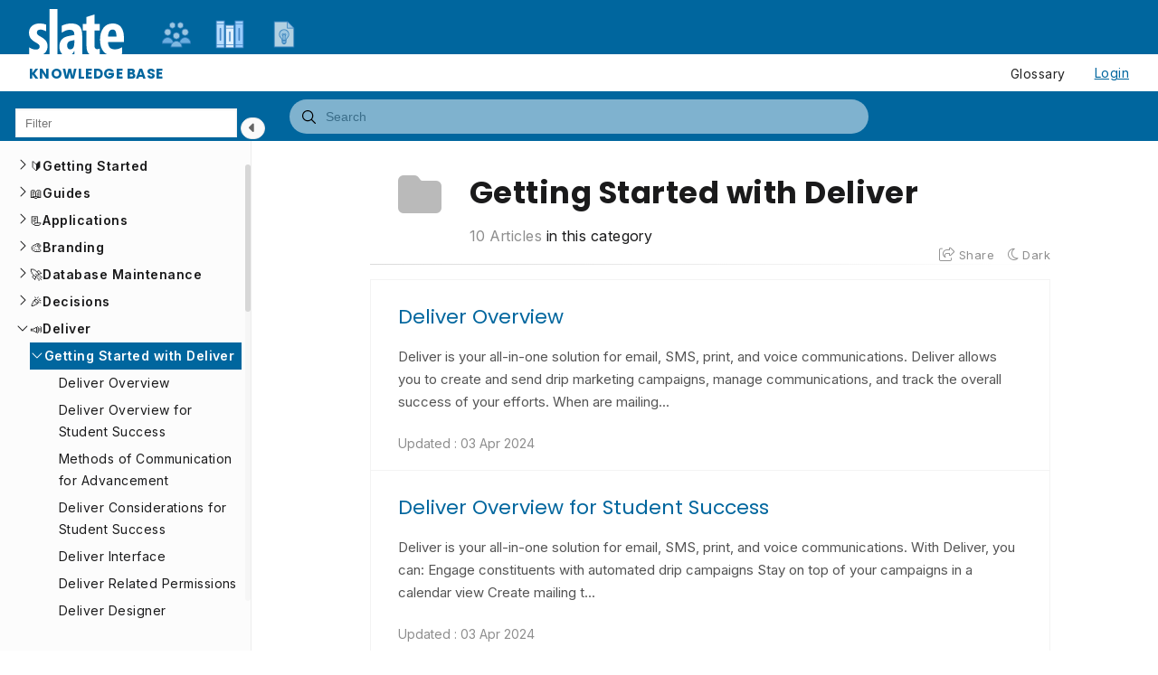

--- FILE ---
content_type: text/html; charset=utf-8
request_url: https://knowledge.technolutions.net/docs/getting-started-with-deliver
body_size: 22295
content:
<!--
  _____   ____   _____ _    _ __  __ ______ _   _ _______ ____    __   ___  
 |  __ \ / __ \ / ____| |  | |  \/  |  ____| \ | |__   __|___ \  / /  / _ \ 
 | |  | | |  | | |    | |  | | \  / | |__  |  \| |  | |    __) |/ /_ | | | |
 | |  | | |  | | |    | |  | | |\/| |  __| | . ` |  | |   |__ <| '_ \| | | |
 | |__| | |__| | |____| |__| | |  | | |____| |\  |  | |   ___) | (_) | |_| |
 |_____/ \____/ \_____|\____/|_|  |_|______|_| \_|  |_|  |____/ \___/ \___/ 
                                                                            
 This site is powered by Document360 (https://www.document360.com), a self-service knowledge base platform.
--><!DOCTYPE html><html lang=en><head><!-- Primary Meta Tags --><meta name=title content="Getting Started with Deliver"><meta name=description><meta http-equiv=X-UA-Compatible content="IE=edge"><!-- Open Graph / Facebook --><meta property=og:type content=article><meta property=og:url><meta property=og:title content="Getting Started with Deliver"><meta property=og:description><meta property=og:image><!-- Twitter --><meta property=twitter:card content=summary_large_image><meta property=twitter:url><meta property=twitter:description><meta property=twitter:image><meta name=viewport content="width=device-width,initial-scale=1"><meta name=HandheldFriendly content=True><meta name=keywords content=""><link rel=canonical href=https://knowledge.technolutions.net/docs/getting-started-with-deliver><meta name=twitter:url content=https://knowledge.technolutions.net/docs/getting-started-with-deliver><meta charset=utf-8><title>Getting Started with Deliver</title><meta name=twitter:title content="Getting Started with Deliver"><link rel=icon href="https://cdn.us.document360.io/cd8ea7a6-07f3-4846-a554-627ac016d3e3/Images/Documentation/Favicon.svg?sv=2022-11-02&amp;spr=https&amp;st=2026-01-22T18%3A57%3A38Z&amp;se=2026-01-22T19%3A07%3A38Z&amp;sr=c&amp;sp=r&amp;sig=wRjllMs5a8v%2F9R%2BxiUUDTQ%2B4isH4PTN7XwRmzwJRANo%3D" type=image/x-icon><link href=https://cdn.us.document360.io/static/css/brands.min.css rel=preload as=style><link href=https://cdn.us.document360.io/static/css/duotone.min.css rel=preload as=style><link href=https://cdn.us.document360.io/static/css/fontawesome.min.css rel=preload as=style><link href=https://cdn.us.document360.io/static/css/light.min.css rel=preload as=style><link href=https://cdn.us.document360.io/static/css/regular.min.css rel=preload as=style><link href=https://cdn.us.document360.io/static/css/sharp-light.min.css rel=preload as=style><link href=https://cdn.us.document360.io/static/css/sharp-regular.min.css rel=preload as=style><link href=https://cdn.us.document360.io/static/css/sharp-solid.min.css rel=preload as=style><link href=https://cdn.us.document360.io/static/css/solid.min.css rel=preload as=style><link href=https://cdn.us.document360.io/static/css/thin.min.css rel=preload as=style><link href=https://cdn.us.document360.io/static/css/v4-font-face.min.css rel=preload as=style><link href=https://cdn.us.document360.io/static/css/v4-shims.min.css rel=preload as=style><link href=https://cdn.us.document360.io/static/css/v5-font-face.min.css rel=preload as=style><link href=https://cdn.us.document360.io/static/css/brands.min.css rel=stylesheet><link href=https://cdn.us.document360.io/static/css/duotone.min.css rel=stylesheet><link href=https://cdn.us.document360.io/static/css/fontawesome.min.css rel=stylesheet><link href=https://cdn.us.document360.io/static/css/light.min.css rel=stylesheet><link href=https://cdn.us.document360.io/static/css/regular.min.css rel=stylesheet><link href=https://cdn.us.document360.io/static/css/sharp-light.min.css rel=stylesheet><link href=https://cdn.us.document360.io/static/css/sharp-regular.min.css rel=stylesheet><link href=https://cdn.us.document360.io/static/css/sharp-solid.min.css rel=stylesheet><link href=https://cdn.us.document360.io/static/css/solid.min.css rel=stylesheet><link href=https://cdn.us.document360.io/static/css/thin.min.css rel=stylesheet><link href=https://cdn.us.document360.io/static/css/v4-font-face.min.css rel=stylesheet><link href=https://cdn.us.document360.io/static/css/v4-shims.min.css rel=stylesheet><link href=https://cdn.us.document360.io/static/css/v5-font-face.min.css rel=stylesheet><link href=https://cdn.us.document360.io/static/css/custom-icons.min.css rel=stylesheet><link rel=preconnect href=https://fonts.googleapis.com crossorigin><link rel=preconnect href=https://fonts.gstatic.com crossorigin><link rel=stylesheet href="https://fonts.googleapis.com/css2?family=Montserrat:wght@400;600;700&amp;family=Nunito:wght@300;400;500;600;700&amp;family=Open+Sans:wght@400;600;700&amp;family=Red+Hat+Display:wght@700;900&amp;family=Roboto:wght@400;500;700&amp;family=Calibri:wght@300;400;500;600;700;900&amp;display=swap" crossorigin referrerpolicy=no-referrer><link rel=stylesheet href=https://cdn.us.document360.io/static/css/prism-lightbox.ca5133140ca6391c9712.css.gz><link href=https://cdn.us.document360.io/static/css/print.c214dc186da0e6fcc942.css.gz media=print rel=stylesheet><link rel=stylesheet href=https://cdn.jsdelivr.net/npm/instantsearch.js@2.3/dist/instantsearch.min.css><link rel=preload as=style href=https://cdn.us.document360.io/static/css/fluidTheme.e2e6f12d85b527a506a1.css.gz><link rel=stylesheet href=https://cdn.us.document360.io/static/css/fluidTheme.e2e6f12d85b527a506a1.css.gz><style>a{color:#00669e}a:hover{color:#0e223f}.main_content_block .default a{color:#00669e}.main_content_block .default a:hover{color:#0e223f}.main_content_block .default a:visited{color:#864392}.main_content_block .default a:visited:hover{color:#0e223f;}.contributor-article-details ul li a{color:#00669e}.contributor-article-details ul li a:hover{color:#0e223f}.contributor-article-details ul li a:visited{color:#864392}.contributor-article-details ul li a:visited:hover{color:#0e223f}.content_block .content_container .content_block_text a{color:#00669e}.content_block .content_container .content_block_text a:hover{color:#0e223f}.content_block .content_container .content_block_text a:visited{color:#864392}.content_block .content_container .content_block_text a:visited:hover{color:#0e223f}.stickytop .sticky-details .share-details .share-buttons .jssocials-share a{color:#00669e}header .header_top .user-dropdown-content .user-detail .user-logout a,.slicknav_menu .slicknav_nav .header_top_nav_options .user-dropdown .user-dropdown-content .user-detail .user-dropdown-link-logout .user-logout a{background:#00669e;border-color:#00669e}header .header_top .user-dropdown-content .user-detail .user-logout a:hover{background:#0e223f;border-color:#0e223f}.changePasswordFormContainer .cp-inner .btn-primary,.changeEmailFormContainer .cp-inner .btn-primary{display:inline-block;background:#00669e}.changePasswordFormContainer .cp-inner .btn-primary:hover,.changeEmailFormContainer .cp-inner .btn-primary:hover{background:#0e223f}header .header_bottom{background:#00669e}header .header_bottom .header_bottom_nav ul li a:hover{background:#0e223f}header .header_bottom .header_bottom_nav ul li.versions-selection .version-dropdown ul li a:hover{background:#00669e}header .header-dropdown-selection .header-dropdown ul li a:hover{background:#00669e}footer .footer_social ul li a{background:#00669e}footer .footer_social ul li a:hover{background:#0e223f}.help_box .btn_primary{background:#00669e}.help_box .btn_primary:hover{background:#0e223f}.left_sidebar .left_sidebar_nav ul li a.active{background:#00669e}.landing_top .search-sec .search-icon-btn{color:#00669e}.contributor-hero-section{background:#00669e}.contributor-article-pagination ul li.active{background:#00669e}.progress-container .progress-bar{background:#00669e}.progress-container .progress-bar .progress-shadow{box-shadow:#00669e 0 0 10px}.search-results-container #hits .ais-Hits-list li .header_search_Results div{color:#00669e}.search-results-container #pagination .ais-Pagination-list li.ais-Pagination-item--selected a{background:#00669e}.contributor-top-head .top-header-l .versions-selection .version-dropdown ul li a:hover{background:#00669e}.left-sidebar-toggle .left-arrow:hover{color:#ffffff;background:#00669e !important;border-color:#00669e !important}.left-sidebar-toggle .right-arrow:hover{color:#ffffff;background:#00669e !important;border-color:#00669e !important}.left-sidebar-toggle:hover+.left_sidebar .left_sidebar_nav:after,.left-sidebar-toggle:hover+.left_sidebar .left_sidebar_nav:after{background:#00669e}#doc_feedback_collect .actions .btn.btn-primary{background:#00669e}.content_block .content_container .content_block_head .category-contributor-info .contributor-images .other-count{background-color:#00669e}.content_block .content_container .content_block_text .category-index-view .category-index-item .index-article-contributors .index-article-contributor-images .index-article-other-count{background-color:#00669e}.back-to-top{background-color:#00669e}div[data-snippet] .remove-callout,.code-language{display:none}.default .landing_widget .widget_block .widget_links li a{color:#00669e}.default .landing_widget .widget_block .widget_links li a:hover{color:#0e223f}.default .landing_widget .widget_block .widget_links li a:visited{color:#864392}.default .landing_widget .widget_block .widget_links li a:visited:hover{color:#0e223f}.no-data .btn.btn-primary,.apidocs-no-data .btn.btn-primary{background-color:#00669e}body,.btn{font-family:Nunito}h1,h2,h3,h4,h5,h6{font-family:Red Hat Display}.contributor-top-head .top-header-l .title-text,.contributor-row .contributor-description .contributor-name,.stickytop .sticky-details .article-top-head .article-title,.content_block .content_container .content_block_text .category-index-view .category-index-item .category-index-title h2,.landing_top h1,.landing-category-section .category-title,.learn .support-center-section .support-center-title,.innovate .landing-category-section .category-title,.learn .landing-category-section .category-title{font-family:Red Hat Display}.contact-feedback-hero-section{background-color:#00669e}#contactus_feedback_collect_search .actions .btn.btn-primary{background:#00669e}.contactSearchButton{background:#00669e}.contact-feedback-container .contact-search-fedback .contact-search-fedback-actions .contact-search-fedback-r .btn.btn-primary{background-color:#00669e;border-color:#00669e}.generate_pdf_spinner{border:1px solid #00669e;border-right:0;border-top:0;border-color:#00669e !important}.generate_summary_spinner{border:1px solid #00669e;border-right:0;border-top:0;border-color:#00669e !important}.article-badge,.article-badge:hover{color:#00669e !important;background:transparent !important;transition:all 0.2s ease-in-out}.apidocs-article-badge,.apidocs-article-badge{color:#00669e !important;background:transparent !important;transition:all 0.2s ease-in-out}#pagination-demo li span{color:#00669e}#pagination-demo li.active span{background:#00669e}#pagination-demo li:first-child.active span,#pagination-demo li:last-child.active span{color:#00669e}body.dark_theme .previous-nav:hover,.previous-nav:hover{border-color:#00669e}body.dark_theme .previous-nav:hover .flex-col .previous-nav-link,.previous-nav:hover .flex-col .previous-nav-link{color:#00669e}body.dark_theme .next-nav:hover,.next-nav:hover{border-color:#00669e}body.dark_theme .next-nav:hover .flex-col .next-nav-link,.next-nav:hover .flex-col .next-nav-link{color:#00669e}.edit-profile .profile-container .col-full .user-image .fa-pencil{border:1px solid #00669e;color:#00669e}.edit-profile .profile-container .col-full .user-image .fa-pencil:hover{color:#fff;background-color:#00669e;transition:all 0.2s ease-in-out}.version-as-menu li a.active,#version-drop-down:hover,.version-drop-down-menu .version-as-menu li a:hover{background:#0e223f}header .header_bottom .header_bottom_nav.javascriptDisabled ul .version-as .version-as-menu{overflow:auto;scrollbar-color:#efefef transparent}header .header_bottom .header_bottom_nav.javascriptDisabled ul .version-as .version-as-menu::-webkit-scrollbar{background:#00669e;height:7px}header .header_bottom .header_bottom_nav.javascriptDisabled ul .version-as .version-as-menu::-webkit-scrollbar-thumb{background-color:#ccc;border-radius:10px}header .header_bottom .header_bottom_nav .v-menu-dropdown .version-as-menu li a:hover{background-color:#00669e}.version-as.v-menu-dropdown .version-as-menu li a.active{background-color:#00669e}header .header_bottom .header_bottom_nav ul li.versions-selection .version-dropdown ul li a.active{background-color:#00669e;color:#fff}.search-footer-bottom .popup-footer .action-buttons .btn-action{background-color:#00669e}.k-checkbox-wrapper .k-checkbox:checked:focus{box-shadow:0 0 3px 0 #00669e;border-color:#00669e}.k-checkbox-wrapper .k-checkbox:checked{color:#00669e}.k-checkbox-wrapper .k-checkbox:focus{box-shadow:none;border-color:#00669e}.popup-custom-checkbox .custom-control-input:checked+.custom-control-label:before{border-color:#00669e;background:#00669e}.updatedon-container .k-widget.k-button-group .k-button-solid-base{border-color:#00669e;color:#00669e;background-color:#fff}.updatedon-container .k-widget.k-button-group .k-button-solid-base.k-active,.updatedon-container .k-widget.k-button-group .k-button-solid-base.k-selected,.updatedon-container .k-widget.k-button-group .k-button-solid-base:active{border-color:#00669e;color:#fff;background-color:#00669e;box-shadow:none}.specific-date-btn .btn{color:#00669e}.k-animation-container .k-calendar-range td.k-range-end,.k-animation-container .k-calendar-range td.k-range-mid,.k-animation-container .k-calendar-range td.k-range-start{background-image:linear-gradient(transparent 1px,#00669e30 1px,#00669e30 calc(100% - 1px),transparent calc(100% - 1px))}.k-animation-container .k-calendar-range td.k-state-selected .k-link{border-color:#00669e;color:#fff;background-color:#00669e}.k-animation-container .k-calendar .k-today .k-link{color:#00669e;box-shadow:inset 0 0 0 1px #00669e}.k-animation-container .k-calendar-range .k-footer .k-nav-today{color:#00669e}.k-animation-container .k-calendar-td.k-state-selected.k-state-hover .k-link{background-color:#00669e !important}.k-animation-container .k-calendar-td.k-range-mid.k-state-hover .k-link{background-color:#00669e50 !important}.k-animation-container .k-calendar .k-calendar-header .k-nav-today:focus,.k-animation-container .k-calendar .k-calendar-header .k-nav-today:hover,.k-animation-container .k-calendar .k-footer .k-nav-today:focus,.k-animation-container .k-calendar .k-footer .k-nav-today:hover{color:#0e223f}.k-treeview-item .k-checkbox-wrapper .k-checkbox:checked{background:#00669e;border-color:#00669e}.k-treeview-item .k-checkbox-wrapper .k-checkbox.k-state-indeterminate,.k-treeview-item .k-checkbox-wrapper .k-checkbox:indeterminate{color:#00669e}.filter-search-popup .filter-input-box::placeholder{font-family:Nunito}.k-animation-container .k-checkbox.k-state-indeterminate::before,#category-treeview .k-checkbox:indeterminate::before{background-color:#00669e}#article-hits .ais-Hits .ais-Hits-list .ais-Hits-item .header_search_Results a div,#attachment-hits .ais-Hits .ais-Hits-list .ais-Hits-item .header_search_Results a div,#apidocs-article-hits .ais-Hits .ais-Hits-list .ais-Hits-item .header_search_Results a div,{color:#00669e}#article-hits .ais-Hits .ais-Hits-list .ais-Hits-item .header_search_Results a:hover div,#attachment-hits .ais-Hits .ais-Hits-list .ais-Hits-item .header_search_Results a:hover div,#apidocs-article-hits .ais-Hits .ais-Hits-list .ais-Hits-item .header_search_Results a:hover div,{color:#0e223f}#article-hits .ais-Hits .ais-Hits-list .ais-Hits-item .header_search_Results a:visited div,#attachment-hits .ais-Hits .ais-Hits-list .ais-Hits-item .header_search_Results a:visited div,#apidocs-article-hits .ais-Hits .ais-Hits-list .ais-Hits-item .header_search_Results a:visited div,{color:#864392}#article-hits .ais-Hits .ais-Hits-list .ais-Hits-item .header_search_Results a:visited:hover div,#attachment-hits .ais-Hits .ais-Hits-list .ais-Hits-item .header_search_Results a:visited:hover div,#apidocs-article-hits .ais-Hits .ais-Hits-list .ais-Hits-item .header_search_Results a:visited:hover div,{color:#0e223f}.try-it-section-expand-container:hover,.tryit-footer .try-it-btn,.try-it-parameters-section .try-it-parameter-container-input input[type="file"]::file-selector-button{background-color:#00669e !important}.try-it-parameters-section .try-it-parameter-container-input input[type="file"]::file-selector-button:hover,.tryit-footer .try-it-btn:hover{background:#0e223f !important}.try-it-section .sec-try-it .try-it-component .try-it-authentication .oauth-container .oauth-footer .auth-btn{background-color:#00669e}.try-it-section .sec-try-it .try-it-component .try-it-authentication .oauth-container .oauth-footer .auth-btn:hover{background-color:#0e223f}</style><style>.learn .landing_top .search-sec .ais-SearchBox-submit{background:#00669e}.engage .landing_widget .widget_block .widget_links li a,.learn .landing_widget .widget_block .widget_links li a,.innovate .landing_widget .widget_block .widget_links li a{color:#00669e}.engage .landing_widget .widget_block .widget_links li a:hover,.learn .landing_widget .widget_block .widget_links li a:hover,.innovate .landing_widget .widget_block .widget_links li a:hover{color:#0e223f}.learn .support-center-section .contact-us-section .contact-us-action a{background-color:#00669e;border:1px solid transparent}.learn .support-center-section .contact-us-section .contact-us-action a:hover{background-color:transparent;border:1px solid #00669e;color:#00669e}.engage .contact-us-section .contact-us-l .contact-us-icon,.engage .contact-us-section .contact-us-r .contact-us-icon{color:#00669e}.engage .landing_top a.header-link,.innovate .landing_top a.header-link,.learn .landing_top a.header-link{background:#00669e;border:#00669e 2px solid}.engage .landing_top a.header-link:hover,.innovate .landing_top a.header-link:hover,.learn .landing_top a.header-link:hover{color:#00669e;border:#00669e 2px solid;background:#fff}.engage .landing_widget .widget_block .widget_links li:hover::before{background-color:#00669e}</style><style>body{font-family:"Inter",sans-serif !important}h1,h2,h3,h4,h5,h6{font-family:"Poppins",sans-serif !important}img{height:auto !important}.watermark_logo,.watermark_logo span{clip-path:none;overflow:hidden;z-index:-1000;position:absolute;color:transparent !important}.product-help-link-section ul.help-links li .help-link-icon{background:none}.fa-mountain{font-size:110px}.fa-users{font-size:110px}.fa-flask{font-size:110px}.landing-category-section .col-block .more-icon{display:none !important}.landing-category-section .col-block .category-icon{font-size:48px !important}.content_block .content_container .content_block_text{font-size:1rem !important;letter-spacing:0;line-height:1.8 !important}.search-results-container #article-hits .ais-Hits-list li .header_search_Results div{color:#00669e}.content_block .content_container .content_block_text ul[data-block-id]{margin-bottom:1rem !important}.prev-next-container{margin-top:30px !important}#contributor-btn{display:none}#version-language-btn{display:none}figcaption{font-size:1rem;font-family:"Inter",sans-serif !important}blockquote-title{font-weight:bold !important}.content_block .content_container .content_block_text img[datadisplay=inline][dataalign=right]{padding-left:10px;float:right;max-width:100%}body.dark_theme .info-bar a{color:#fff !important}body.dark_theme .info-bar-in{background-color:rgb(27,27,27);align-items:center;border-radius:0;justify-content:space-between;padding:5px 14px}body.dark_theme .info-bar-cont{background-color:rgb(27,27,27)}body.dark_theme #smartBarContent{background-color:rgb(27,27,27)}body.dark_theme .content_block .content_container .content_block_text a{color:#f7f7f7 !important}body.dark_theme .category-index-item{color:#f7f7f7 !important}body.dark_theme .category-index-title{color:#f7f7f7 !important}body.dark_theme .index-article-snippet .index-article-snippet-category{color:#f7f7f7 !important}body.dark_theme .index-article-snippet{color:#f7f7f7 !important}body.dark_theme .index-article-count{color:#f7f7f7 !important}body.dark_theme .article-vote-container .txt{color:#f7f7f7;font-size:1.05rem;padding-right:20px}body.dark_theme .related-articles a{color:#f7f7f7 !important}body.dark_theme .header_logo{color:#f7f7f7 !important}body.dark_theme .container a{color:#f7f7f7 !important}body.dark_theme .category-title{color:#f7f7f7 !important}body.dark_theme .category-title-description{color:#f7f7f7 !important}body.dark_theme .content_block_article_head{color:#f7f7f7 !important}body.dark_theme .content_block_text{color:#e7e7e7 !important}.info-bar .info-bar-in{align-items:center;border-radius:0;justify-content:space-between;padding:5px 14px}.button-smart-bar-more-articles{border:none;border-radius:1px;background-color:#00669e;color:white;margin-left:10px;padding:4px 8px;text-decoration:none !important;display:inline-block;font-size:16px;transition-duration:0.05s;cursor:pointer}.button-smart-bar-more-articles:hover{background-color:#fff;color:#00669e}body.dark_theme .button-smart-bar-more-articles{border:none;border-radius:1px;background-color:#00669e;color:white;margin-left:10px;padding:4px 8px;text-decoration:none !important;display:inline-block;font-size:16px;transition-duration:0.05s;cursor:pointer}body.dark_theme .button-smart-bar-more-articles:hover{background-color:#fff;color:#00669e}.smart-bar-forums-feedback{display:flex;flex-wrap:wrap;justify-content:center;align-items:center;gap:15px}.smart-bar-buttons{display:flex;gap:15px}@media (max-width:550px){.smart-bar-forums-feedback h4{font-size:1.4em}}.button-smart-bar-forums-feedback{background:transparent;border:1px solid rgb(170,179,202);border-radius:1px;color:rgb(36,51,90);cursor:pointer;font-size:16px;font-weight:600;padding:12px 20px;text-decoration:none !important}.button-smart-bar-forums-feedback:hover{background:#00669e;border:1px solid #00669e;color:#fff !important;cursor:pointer;transition-duration:0.1s;text-decoration:none}body.dark_theme .button-smart-bar-forums-feedback{background-color:transparent;border:1px solid rgb(170,179,202);border-radius:1px;cursor:pointer;font-size:16px;font-weight:600;padding:12px 20px;text-decoration:none !important}body.dark_theme .button-smart-bar-forums-feedback:hover{background-color:#00669e !important;border:1px solid #ebebeb;color:#ebebeb !important;cursor:pointer;transition-duration:0.1s;text-decoration:none}.infoBox{background:#ebf8ff !important;border-left:6px solid #80d2ff !important;border-top-left-radius:8px !important;border-bottom-left-radius:8px !important;color:#203540 !important}body.dark_theme .infoBox{background:#37475e !important;border-left:6px solid #2c5a9c !important;border-top-left-radius:8px !important;border-bottom-left-radius:8px !important;color:#ebebeb !important}.successBox{background-color:#f3ffe7 !important;border-left:6px solid #99E052 !important;border-top-left-radius:8px !important;border-bottom-left-radius:8px !important;color:#273815 !important}body.dark_theme .successBox{background-color:#3d4a30 !important;border-left:6px solid #5f7847 !important;border-top-left-radius:8px !important;border-bottom-left-radius:8px !important;color:#ebebeb !important}.warningBox{background:#fff6e7 !important;border-left:6px solid #FFBE4D !important;border-top-left-radius:8px !important;border-bottom-left-radius:8px !important;color:#423215 !important}body.dark_theme .warningBox{background:#785d2e !important;border-left:6px solid #b07202 !important;border-top-left-radius:8px !important;border-bottom-left-radius:8px !important;color:#ebebeb !important}.errorBox{background:#ffeeee !important;border-left:6px solid #EE2B2B !important;border-top-left-radius:8px !important;border-bottom-left-radius:8px !important;color:#232323 !important}body.dark_theme .errorBox{background:#5e3232 !important;border-left:6px solid #a30000 !important;border-top-left-radius:8px !important;border-bottom-left-radius:8px !important;color:#ebebeb !important}header .header_top{padding:8px 0;max-width:84rem;width:calc(100% - 5vw);margin:0 auto}header .header_top .container{width:100%;max-width:100%}header .header_top .header_logo{height:25px;line-height:25px}header .header_top .header_logo h1{font-size:0.95rem;font-weight:700;height:25px;line-height:28px;margin:0}header .header_bottom .container{width:100%;max-width:84rem}header .header_bottom .header_bottom_nav ul{display:none}header #bread-crumb-container .container{width:100%;max-width:100%}body.dark_theme header .header_bottom{background:#333}header .header_top .header_top_nav .header_top_nav_right{padding-right:27px}body.dark_theme #doc_header,body.dark_theme .mobile_header_logo,body.dark_theme header .header_top{background:#222}body.dark_theme #header-span{background:#333}header .info-bar-in{padding:8px 0 !important;max-width:84rem;width:calc(100% - 5vw);margin:0 auto}header .info-bar-in .info-bar-cont{width:100%;max-width:100%}@media only screen and (min-width:1845px){.left_sidebar{width:315px;padding:0.85rem;flex:0 1 19%}.left_sidebar .left_sidebar_main{width:315px !important}.content_block .content_container .page-action{width:285px !important;padding:1.25rem}.content_block .content_container .page-action .right_sidebar_sticky{width:250px !important}.content_block .content_container .page-action .right_sidebar_sticky #content-links{width:96%}}#header-span{background:#00669e;height:60px;width:100%;z-index:99;display:flex;flex-direction:column;justify-content:flex-end}#header{height:50px;position:absolute;width:calc(100% - 5vw);max-width:84rem;margin:10px auto 0;left:2.5vw;right:2.5vw;top:0}#branding a{background-repeat:no-repeat;background-size:105px;display:block;height:50px;left:0;position:absolute;top:0;width:105px}#branding span{display:none}#tabs{padding:12px 0 0 105px;line-height:1.2;font-size:12px}#tabs ul{display:block;flex-direction:row;justify-content:flex-start;margin:0 0 0 30px;list-style:none;line-height:0;padding:0;position:unset;z-index:99}#tabs li{display:inline-block;margin:0;padding:0;flex:1 0 7rem;font-size:12px}.menu_item{display:inline-block;margin:0;position:unset;height:38px;width:56px;user-select:none;-moz-user-select:none;-webkit-user-select:none}.menu_item .menu_image{background-repeat:no-repeat;background-position:center top;background-size:56px 32px;opacity:.7}.menu_item .menu_image{display:block;height:38px;left:-16px;position:unset;top:0;width:56px}.menu_item:hover .menu_image,.menu_item.menu_selected .menu_image{opacity:1}#branding a:hover{opacity:.85 !important}.menu_item .menu_image a{display:block;height:38px;width:56px}.menu_item a{outline:0;color:#ffffff00}.tooltip{position:relative;display:inline-block}.tooltip .tooltiptext{visibility:hidden;width:120px;background-color:#00669ecf;color:#fff;text-align:center;margin-top:5px;padding:5px 0;border-radius:5px;top:110%;left:50%;margin-left:-60px;position:absolute;z-index:999}.tooltip:hover .tooltiptext{visibility:visible}.tooltip .tooltiptext::after{content:" ";position:absolute;bottom:100%;left:50%;margin-left:-5px;border-width:5px;border-style:solid;border-color:transparent transparent #00669e transparent}@media (max-width:550px){#tabs{padding:12px 0 0 105px}#tabs li{flex:1 0 3rem}}@media only screen and (max-width:768px){.mobile_header_logo{margin-bottom:-37px;position:relative;z-index:1}.slicknav_menu{padding:0 15px 15px}.slicknav_menu .slicknav_btn{top:-8px;right:15px;z-index:99}.slicknav_menu .slicknav_nav{padding-top:25px;display:flex;flex-wrap:wrap;justify-content:flex-end}}.icon-logo{background-image:url("data:image/svg+xml,%3csvg xmlns='http://www.w3.org/2000/svg' xml:space='preserve' width='133.222' height='65.564' shape-rendering='geometricPrecision' text-rendering='geometricPrecision' image-rendering='optimizeQuality' fill-rule='evenodd' clip-rule='evenodd' viewBox='0 0 843.42 415.08'%3e%3cpath fill='white' fill-rule='nonzero' d='M1.11 401.23v-61.42c19.67 13.76 40.18 20.6 61.42 20.6 21.8 0 32.7-9.14 32.7-27.34 0-7.2-2.86-13.3-8.59-18.29-5.82-4.9-14.04-10.53-24.66-16.63-25.77-14.78-42.58-28.91-50.34-42.49C3.88 242.17 0 227.49 0 211.88c0-24.94 8.59-45.07 25.58-60.5 17.09-15.42 40.64-23.18 70.75-23.18 20.78 0 39.81 3.42 57.08 10.34v60.03c-19.12-10.43-35.84-15.7-50.34-15.7-21.8 0-32.7 9.15-32.7 27.34 0 5.73 1.94 11.08 5.82 15.98 3.88 4.9 13.76 11.73 29.65 20.51 24.01 13.76 39.81 26.97 47.57 39.81 7.76 12.84 11.64 27.62 11.64 44.43 0 24.85-8.31 45.08-25.03 60.68-16.63 15.61-40.92 23.46-72.6 23.46-27.43 0-49.51-4.62-66.32-13.85zm180.93 8.96V0h70.57v410.19h-70.57zm220.65 0v-36.58h-1.11c-13.3 27.62-35.19 41.47-65.49 41.47-19.49 0-35.28-7.3-47.29-21.8-12.1-14.5-18.19-34.08-18.19-58.56 0-51.82 25.77-83.03 77.12-93.66l54.96-11.08v-7.57c0-25.31-13.58-37.87-40.55-37.87-21.89 0-45.72 8.68-71.49 26.23v-62.25c28.91-13.58 56.71-20.32 83.59-20.32 35.56 0 60.96 8.68 76.11 25.95 15.15 17.36 22.72 45.44 22.72 84.24v171.8h-70.38zm0-134.2-32.23 6.74c-21.06 4.52-31.59 18.19-31.59 41.1 0 11.36 2.59 20.04 7.94 26.05 5.36 5.91 11.73 8.87 19.4 8.87 11.55 0 20.5-4.9 26.88-14.68 6.37-9.88 9.6-23.28 9.6-40.18V276zm225.82 130.42c-14.41 5.73-29.92 8.68-46.55 8.68-47.29 0-70.93-28.26-70.93-84.7V190.74h-33.81v-57.63h33.81V71.13c.18 0 2.12-.65 5.73-1.85 40.73-13.58 62.35-20.32 64.66-20.32v84.14h47.1v57.63h-47.1v133.65c0 21.7 8.59 32.51 25.68 32.51 7.94 0 15.15-1.66 21.43-4.9v54.4zm73.7-112.59c.74 43.32 21.06 64.93 60.87 64.93 20.78 0 41.93-6.28 63.64-18.93v58.19c-23.65 11.36-48.4 17.09-74.17 17.09-38.98 0-69-12.19-89.96-36.58-21.06-24.29-31.5-59.76-31.5-106.31 0-42.02 9.88-76.57 29.74-103.54 19.86-26.97 47.57-40.45 83.31-40.45 32.51 0 57.17 11.08 73.98 33.16 16.9 22.08 25.31 53.76 25.31 94.86v37.59H702.21zm74.72-49.78c0-19.49-2.49-34.64-7.48-45.44-4.99-10.81-13.95-16.25-26.88-16.25-25.12 0-38.51 20.6-40.36 61.7h74.72z'/%3e%3c/svg%3e")}.icons8-concept{display:inline-block;width:120px;height:120px;background-size:100%;background:url('[data-uri]') 50% 50% no-repeat}.icons8-books{display:inline-block;width:120px;height:120px;background-size:100%;background:url('[data-uri]') 50% 50% no-repeat}.icons8-user-groups{display:inline-block;width:120px;height:120px;background-size:100%;background:url('[data-uri]') 50% 50% no-repeat}table{max-width:100% !important;width:unset !important}label.custom-control-label.w-100{display:none !important}#doc_feedback_collect .email-container .feedback-checkbox{display:none}</style><style>body{font-family:Nunito}</style><style>h1,h2,h3,h4,h5,h6{font-family:Red Hat Display}</style><style>.left_sidebar .left_sidebar_nav ul li a .Custom-batch{background-color:#7dba00;color:#fff}.left_sidebar .left_sidebar_nav ul li a .bubble-custom{background-color:#7dba00;color:#fff}</style><style>.footer-theme-b{background:#00669e;color:#ffffff;border-top:2px solid #0e223f;padding:0;margin:0}.footer-theme-b .f-top{display:flex;margin:0;justify-content:space-between;padding:20px 0;color:#ffffff}.footer-theme-b .f-top .footer-left-section{flex:0 0 51%;border-right:#dedede solid 1px}.footer-theme-b .f-top .footer-left-section .w-50{width:50%;float:left}.footer-theme-b .f-top .footer-left-section .w-25{width:25%;float:left}.footer-theme-b .f-top .footer-right-section{flex:0 0 48%}.footer-theme-b .f-top .w-33{float:left;padding:0 0 0 15px;width:33%}.footer-theme-b .f-top .section-title{font-family:"Raleway",sans-serif !important;font-weight:600;text-transform:uppercase;color:#fff;font-size:0.9375rem;padding:0 0 10px 0}body.dark_theme .footer-theme-b .f-top .section-title{font-family:"Raleway",sans-serif !important;font-weight:600;text-transform:uppercase;color:#ebebeb !important;font-size:0.9375rem;padding:0 0 10px 0}.footer-theme-b .f-top .theme-a-menu{margin:0;font-family:"Lato",sans-serif !important;padding:0;list-style:none;font-size:0.875rem}body.dark_theme .footer-theme-b .f-top .theme-a-menu{margin:0;font-family:"Lato",sans-serif !important;padding:0;list-style:none;font-size:0.875rem;color:#ebebeb !important}.footer-theme-b .f-top .theme-a-menu li{display:block;float:left;width:100%}body.dark_theme .footer-theme-b .f-top .theme-a-menu li{display:block;float:left;width:100%;color:#ebebeb !important}.footer-theme-b .f-top .theme-a-menu li a{display:block;color:#fff;text-decoration:none;padding:0 0 5px 0}body.dark_theme .footer-theme-b .f-top .theme-a-menu li a{display:block;color:#fff !important;text-decoration:none;padding:0 0 5px 0}body.dark_theme .footer-theme-b .f-top .theme-a-menu li a{display:block;color:#ebebeb !important;text-decoration:none;padding:0 0 5px 0}.footer-theme-b .f-top .theme-a-menu li a:hover{color:#eaf1f6}.footer-theme-b .f-top .theme-a-menu li i{padding-right:6px}.footer-theme-b .f-top .brand-logo{padding:15px 0 15px 0}.footer-theme-b .f-top .brand-logo img{max-width:80%}body.dark_theme .footer-theme-b .f-top .brand-description{color:#fff !important;font-size:.8125rem;line-height:1.5;margin:0;padding:10px 15px 0 0}.footer-theme-b .f-top .brand-description p a{font-size:0.8125rem;margin:0;padding:10px 15px 0 0;line-height:1.5;color:#fff}body.dark_theme .footer-theme-b .f-top .brand-description p a{font-size:0.8125rem;margin:0;padding:10px 15px 0 0;line-height:1.5;color:#ebebeb !important}.footer-theme-b .f-top .brand-social-connect{margin:25px 0 0 0;padding:0}.footer-theme-b .f-top .brand-social-connect ul{margin:0;padding:0;list-style:none}.footer-theme-b .f-top .brand-social-connect ul li{display:block;float:left;margin:0 10px 12px 0}.footer-theme-b .f-top .brand-social-connect ul li:last-child{margin:0}.footer-theme-b .f-top .brand-social-connect ul li a{display:block;width:35px;height:35px;text-decoration:none;padding:0 10px;text-align:center;line-height:33px;border:1px solid #bdbdbd;border-radius:50%;color:#fff}.footer-theme-b .f-top .brand-social-connect ul li a:hover{color:#FFF}body.dark_theme .footer-theme-b .f-top .brand-social-connect ul li a:hover{color:#FFF !important}.footer-theme-b .f-top .brand-social-connect ul li.facebook a:hover{background:#275dc7;border-color:#275dc7}body.dark_theme .footer-theme-b .f-top .brand-social-connect ul li.facebook a:hover{background:#275dc7;border-color:#275dc7;color:#FFF !important}.footer-theme-b .f-top .brand-social-connect ul li.twitter a:hover{background-color:#59adeb;border-color:#59adeb}.footer-theme-b .f-top .brand-social-connect ul li.linkedin a:hover{background-color:#127bb7;border-color:#127bb7}.footer-theme-b .f-top .brand-social-connect ul li.instagram a:hover{border-color:#fafafa;background:linear-gradient(90deg,rgba(131,58,180,1) 0,rgba(253,29,29,1) 50%,rgba(252,176,69,1) 100%)}.footer-theme-b .f-top .brand-social-connect ul li.youtube a:hover{background-color:#de3236;border-color:#de3236}.footer-theme-b .f-top .button-login-f{display:inline-block;background:#fff;border:#fff solid 1px;border-radius:4px;line-height:100%;padding:10px 15px;font-size:.95rem;min-width:85px;font-weight:600;text-transform:uppercase;text-align:center;color:#00669e !important;text-decoration:none}body.dark_theme .footer-theme-b .f-top .button-login-f{display:inline-block;background:transparent;border:#a7a7a7 solid 1px;border-radius:4px;line-height:100%;padding:10px 15px;font-size:.95rem;min-width:85px;font-weight:600;text-transform:uppercase;text-align:center;color:#fff !important;text-decoration:none}.footer-theme-b .f-top .button-login-f:hover{background:#00669e;color:#FFF !important;border-color:#fff !important}body.dark_theme .footer-theme-b .f-top .button-login-f:hover{background:#00669e !important;color:#FFF !important;border-color:#00669e !important}.footer-theme-b .f-top .support-sales-section{clear:left;float:left;margin:15px 0 0 15px;padding:10px 0 0 0;border-top:#dedede solid 1px;width:100%}.footer-theme-b .f-top .support-sales-section .section-title{float:left;padding:0 35px 0 0}.footer-theme-b .f-top .support-sales-section .theme-a-menu{float:left;margin-left:0}.footer-theme-b .f-top .support-sales-section .theme-a-menu li{display:inline-block;width:auto;padding:0 25px 0 0}.footer-theme-b .f-top .support-sales-section .theme-a-menu li:last-child{padding:0}.footer-theme-b .f-top .support-sales-section .theme-a-menu li a{padding:0}.footer-theme-b .f-bottom{padding:15px 0;font-size:90%;background-color:#00669e;border:none !important;border-top-left-radius:4px;border-top-right-radius:4px}.footer-theme-b .f-bottom .f-bottom-l{float:left}.footer-theme-b .f-bottom .f-bottom-l ul{margin:0;padding:0;list-style:none}.footer-theme-b .f-bottom .f-bottom-l ul li{display:inline-block;padding:0 15px 0 0;position:relative}.footer-theme-b .f-bottom .f-bottom-l ul li a{display:block;color:#fff;text-decoration:none;padding:0}.footer-theme-b .f-bottom .f-bottom-l ul li a:hover{color:#eaf1f6}.footer-theme-b .f-bottom .f-bottom-l ul li::after{position:absolute;content:"-";right:4px;top:0}.footer-theme-b .f-bottom .f-bottom-l ul li:last-child{padding:0}.footer-theme-b .f-bottom .f-bottom-l ul li:last-child::after{display:none}.footer-theme-b .f-bottom .f-bottom-r{float:right;text-align:right;color:#fff}@media (max-width:991px){.footer-theme-b .f-top{flex-direction:column}.footer-theme-b .f-top .brand-logo{padding-bottom:0}.footer-theme-b .f-top .footer-left-section{flex:0 0 100%;border-right:none;border-bottom:#dedede solid 1px;padding-bottom:10px;margin-bottom:20px}.footer-theme-b .f-top .w-33{padding-left:0}.footer-theme-b .f-top .support-sales-section{margin-left:0}.footer-theme-b .f-top .footer-right-section{flex:0 0 100%}}@media (max-width:679px){.footer-theme-b .f-top .footer-left-section .w-50{width:100%;margin-bottom:20px}.footer-theme-b .f-top .footer-left-section .w-25{width:50%}.footer-theme-b .f-top .w-33{width:50%;margin-bottom:20px}.footer-theme-b .f-top .w-33:nth-of-type(3){width:100%;margin-bottom:0}.footer-theme-b .f-bottom .f-bottom-l,.footer-theme-b .f-bottom .f-bottom-r{width:100%;text-align:center}}</style><script nonce="">var layoutData={domainName:'us.document360.io',projectVersionId:'2e6533fd-5e36-4d85-a0df-238dcaeb82e4',algoliaArticlesIndexId:'articles1',algoliaSearchKey:'[base64]',algoliaSearchAttachmentsKey:'[base64]',algoliaSearchFilters:'projectId:cd8ea7a6-07f3-4846-a554-627ac016d3e3 AND languageId:ff7dc3b4-8113-4552-90e3-7b3deab344ee AND NOT isPrivate:true AND NOT isDeleted:true AND isDraft:false AND exclude:false AND isHidden:false AND NOT isCategoryHidden:true AND NOT isUnpublished:true AND NOT flowArticleType:floik',algoliaAppId:'2QL92R65Q8',projectId:'cd8ea7a6-07f3-4846-a554-627ac016d3e3',versionSlug:'v1',mainVersion:'True'==='True',cdn:'https://cdn.us.document360.io/static',languageVersionId:'ff7dc3b4-8113-4552-90e3-7b3deab344ee',isDefaultLanguage:'True'==='True',langCode:'en',viewAllResults:'View All Results',userName:'',emailId:'',hideUserFeedbackNameEmail:'True'==='True',enableSearchHighlight:false,hostingPath:'docs',projectDomain:'knowledge.technolutions.net',apiUrl:'https://api.us.document360.io',showAttachmentsTabInSearch:false,enableSearchAttachmentsFeature:false,articles:'Articles',attachments:'Attachments',isAdvancedSearchEnabled:true,isNoSearchResultFeedbackEnabled:true,analyticsDataCollectorUrl:'https://gateway.us.document360.io/analytics/api/collector',isSmartBarConfigured:'True'==='True',isAccountActivated:'True',activatedBy:'',activatedOn:'01/01/0001 00:00:00',gotoAdvancedSearch:'Go to advanced search',versionType:'KnowledgeBase',endpoint:'null',isLazyLoadingEnabled:'False'==='True',useBackendSearch:'False'==='True',backendSearchServerHost:'',isPreview:'False'==='True',previewId:'',isCategory:'False'==='True',versionNumber:'0',loggedInUserId:'',userType:'',toEnableAllVersionInAdvancedSearch:false,projectVersions:'[{"id":"2e6533fd-5e36-4d85-a0df-238dcaeb82e4","versionNumber":1,"baseVersionNumber":0,"baseVersionId":null,"versionCodeName":"v1","isMainVersion":true,"isBeta":false,"isPublic":true,"isDeprecated":false,"createdAt":"2023-10-20T09:35:34.16Z","modifiedAt":"2023-10-20T09:35:34.16Z","advanceOptions":null,"slug":"v1","languageVersions":[{"id":"ff7dc3b4-8113-4552-90e3-7b3deab344ee","name":"English","code":"en","setAsDefault":true,"hidden":false,"enableRTL":false,"languageUrl":"/docs/getting-started-with-deliver","siteProtectionLevel":0,"isInheritanceDisabled":false,"hasInheritanceDisabledCategoriesOrArticles":false,"countryFlagCode":"us","displayName":"English","isHomePageEnabled":false,"versionDisplayName":null}],"versionURI":null,"order":0,"siteProtectionLevel":0,"canModifyVersion":false,"changeVersionForInternalLink":false,"projectVersionType":0,"isInheritanceDisabled":false,"redirectionFrom":null,"isSetRedirect":false,"userId":null,"canShowInDocs":false,"canShowInGuides":false}]',isGlobalDashboard:'False'==='True',isThemeSelectionEnabled:'True'==='True',primaryColor:'#00669e',isAISearchEnabled:'False'==='True',isSupportUser:'False'==='True',algoliaSearchapidocsFilters:'',kbsitealgoliaSearchFilters:'',isStandardProject:false,apidocsArticles:'API Endpoints',isJwtUser:'False'==='True',sourceArticles:'Source articles',thanksForFeedback:'Thank you for your feedback',feedbackNotSubmitted:'Failed to submit your feedback',summaryNotAvailableForTheArticle:'Summary not available for the article',isUserAclApplied:'False'==='True'};</script><!-- Load API documentation scripts before main.js, otherwise global functions like <onTagsChecked> are not accessible in advanced search which breaks the dropdown selection functionality --><script src=https://cdn.us.document360.io/static/js/vendor.4ae16f7f0d6e9cc9c74b.js.gz></script><script src=https://cdn.us.document360.io/static/js/datacollector.77cb06f4a57f2906ef29.js.gz></script><script src=https://cdn.us.document360.io/static/js/main.54b1b94a4ab2699d4e97.js.gz></script><!-- Poppins & Inter Fonts HTML --><link rel=preconnect href=https://fonts.googleapis.com><link rel=preconnect href=https://fonts.gstatic.com crossorigin><link href="https://fonts.googleapis.com/css2?family=Inter:ital,opsz,wght@0,14..32,100..900;1,14..32,100..900&amp;family=Poppins:ital,wght@0,100;0,200;0,300;0,400;0,500;0,600;0,700;0,800;0,900;1,100;1,200;1,300;1,400;1,500;1,600;1,700;1,800;1,900&amp;display=swap" rel=stylesheet><!-- Ping embed --><script async src=https://slate-partners.technolutions.net/ping></script><!-- Featured SEO image, Google site verification --><meta property=og:image content=//files.us.document360.io/cd8ea7a6-07f3-4846-a554-627ac016d3e3/Images/Documentation/TEC-57_SlateKnowledgeBase_Stacked_Blue.png><meta property=og:image:secure_url content=//files.us.document360.io/cd8ea7a6-07f3-4846-a554-627ac016d3e3/Images/Documentation/TEC-57_SlateKnowledgeBase_Stacked_Blue.png><meta name=google-site-verification content=JGhD09YIjlDjWa7AJXulWgvLt3nRCiUvqALi33mKnIY></head><body><div class=mobile_header_logo></div><div class=search_overlay></div><header id=doc_header><div class=header_top><div class=container><a href="/" class=header_logo><h1 title="KNOWLEDGE BASE">KNOWLEDGE BASE</h1></a><div class=header_top_nav><div class=header_top_nav_left><ul></ul></div><div class=header_top_nav_right><ul><li><a href=/docs/glossary-overview>Glossary</a></li></ul></div><div class=header_top_nav_options><div class=user-logout style=margin-left:5px><a href="https://slate.technolutions.net/manage/desk/sso?r=%2Fmanage%2Fknowledge%2Flogin&amp;RedirectPath=%2fdocs%2fgetting-started-with-deliver">Login</a></div></div></div><div class=clearfix></div></div></div><div id=smartBarContainer1></div><div class=header_bottom><div class=container><div class="header_bottom_nav javascriptDisabled"><ul><li><a href=/v1/en class=home-icon><i class="fal fa-home"></i></a></li><!-- version dropdown --> <!-- version as menu --> <!-- langauge dropdown --></ul><div class=header_search><div class=header_search_box id=header_search_box><div class="aa-input-container search-form" id=aa-input-container><div name=searchform id=Searchform><input type=search id=aa-search-input class=aa-input-search placeholder=Search name=search autocomplete=off> <a class=ais-SearchBox-submit id=all_search_results href=#> <svg xmlns=http://www.w3.org/2000/svg width=10 height=10 viewBox="0 0 40 40"><path d="M26.804 29.01c-2.832 2.34-6.465 3.746-10.426 3.746C7.333 32.756 0 25.424 0 16.378 0 7.333 7.333 0 16.378 0c9.046 0 16.378 7.333 16.378 16.378 0 3.96-1.406 7.594-3.746 10.426l10.534 10.534c.607.607.61 1.59-.004 2.202-.61.61-1.597.61-2.202.004L26.804 29.01zm-10.426.627c7.323 0 13.26-5.936 13.26-13.26 0-7.32-5.937-13.257-13.26-13.257C9.056 3.12 3.12 9.056 3.12 16.378c0 7.323 5.936 13.26 13.258 13.26z"></path></svg> </a> <button class=ais-SearchBox-reset style=display:none id=cancel-search-input> <svg xmlns=http://www.w3.org/2000/svg viewBox="0 0 20 20" width=10 height=10><path d="M8.114 10L.944 2.83 0 1.885 1.886 0l.943.943L10 8.113l7.17-7.17.944-.943L20 1.886l-.943.943-7.17 7.17 7.17 7.17.943.944L18.114 20l-.943-.943-7.17-7.17-7.17 7.17-.944.943L0 18.114l.943-.943L8.113 10z"></path></svg> </button> <span class=ais-SearchBox-loadingIndicator style=display:none id=search-input-loading> <svg width=16 height=16 viewBox="0 0 38 38" xmlns=http://www.w3.org/2000/svg stroke=#444><g fill=none fillrule=evenodd><g transform="translate(1 1)" strokewidth=2><circle strokeopacity=.5 cx=18 cy=18 r=18></circle><path d="M36 18c0-9.94-8.06-18-18-18" transform="rotate(3.02328 18 18)"><animateTransform attributeName=transform type=rotate from="0 18 18" to="360 18 18" dur=1s repeatCount=indefinite></animateTransform></path></g></g></svg> </span></div></div></div></div><div class=clearfix></div></div></div></div><div class=headermobile_nav360></div><div id=bread-crumb-container></div></header><div class=main_content_block id=doc_main_content><div><div class="container docs-main"><div class=docs-main-content><div class=left_sidebar data-nosnippet><div class=left-sidebar-header>Contents <span>x</span></div><div class=left_sidebar_main><div id=doc_left_sidebar class=left_sidebar_nav><div class=left_sidebar_nav_menu id=left_sidebar_nav_menu dir=auto><ul id=categories class=leftsidebarnav><li class=article-title-container><a href=start-here> <span class=article-title> Getting Started </span> </a></li><li class=article-title-container><a href=admissions-counselor-and-frontline-recruiter-guide> <span class=article-title> Guides </span> </a></li><li class=article-title-container><a href=application-building-checklist> <span class=article-title> Applications </span> </a></li><li class=article-title-container><a href=branding-in-slate> <span class=article-title> Branding </span> </a></li><li class=article-title-container><a href=cycle-prep-and-good-slate-stewardship> <span class=article-title> Database Maintenance </span> </a></li><li class=article-title-container><a href=decision-release-overview> <span class=article-title> Decisions </span> </a></li><li class=article-title-container><a href=getting-started-with-deliver> <span class=article-title> Deliver </span> </a></li><li class=article-title-container><a href=events> <span class=article-title> Events &amp; Interviews </span> </a></li><li class=article-title-container><a href=fields-prompts-overview> <span class=article-title> Fields and Prompts </span> </a></li><li class=article-title-container><a href=forms-overview> <span class=article-title> Forms </span> </a></li><li class=article-title-container><a href=giving-tab-overview-settings> <span class=article-title> Giving </span> </a></li><li class=article-title-container><a href=data-and-document-management-overview> <span class=article-title> Importing &amp; Exporting </span> </a></li><li class=article-title-container><a href=inbox-overview> <span class=article-title> Inbox </span> </a></li><li class=article-title-container><a href=getting-started-with-liquid-markup> <span class=article-title> Liquid Markup </span> </a></li><li class=article-title-container><a href=getting-started-with-payments> <span class=article-title> Payments </span> </a></li><li class=article-title-container><a href=getting-started-with-portals> <span class=article-title> Portals </span> </a></li><li class=article-title-container><a href=queries-overview> <span class=article-title> Queries </span> </a></li><li class=article-title-container><a href=getting-started-with-reader> <span class=article-title> Reader and Workflows </span> </a></li><li class=article-title-container><a href=getting-started-with-records> <span class=article-title> Records </span> </a></li><li class=article-title-container><a href=reports> <span class=article-title> Reports &amp; Analytics </span> </a></li><li class=article-title-container><a href=getting-started-with-the-rules> <span class=article-title> Rules &amp; Automation </span> </a></li><li class=article-title-container><a href=security> <span class=article-title> Security &amp; Privacy </span> </a></li><li class=article-title-container><a href=slate-ai> <span class=article-title> Slate AI </span> </a></li><li class=article-title-container><a href=documentation-for-counselors> <span class=article-title> Slate.org </span> </a></li><li class=article-title-container><a href=getting-started-with-users-permissions> <span class=article-title> Users &amp; Permissions </span> </a></li><li class=article-title-container><a href=summit-2025-executive-summary> <span class=article-title> Summit </span> </a></li></ul></div><div class=watermark_logo style=display:block!important;visibility:visible!important;opacity:1!important><a href="https://document360.com/powered-by-document360/?utm_source=docs&amp;utm_medium=footer&amp;utm_campaign=poweredbylogo" target=_blank style=display:block!important;visibility:visible!important;opacity:1!important> <span>Powered by</span><img style=display:inline!important;visibility:visible!important src=https://cdn.us.document360.io/static/images/document360-logo.svg alt=Document360> </a></div></div></div></div><div class=content_block id=doc_content_block><div id=loadingArticle style=display:none><div class=content_container><div class="content_container_text_sec small-layout"><div class="content_container_text_sec_in article-content-loading"><div class=content_block_head><div class=article-title dir=auto><span></span> <span></span></div><hr></div><div class=content_block_text><div class=article-content><div class=text><span></span> <span></span> <span></span> <span></span></div><div class=text-img><div class=image></div><div class=img-text><span></span><span></span><span></span><span></span><span></span><span></span><span></span><span></span></div></div><div class=text-img><div class=img-text><span></span><span></span><span></span><span></span><span></span><span></span><span></span><span></span></div><div class=image></div></div><div class=text><span></span> <span></span> <span></span> <span></span></div></div></div></div></div></div></div><div id=partialViewContainer><div class=stickytop><div class=sticky-details><div class=article-top-head><div class=article-title><div class=article-title-icon><i class="fas fa-folder"></i></div>Getting Started with Deliver</div><div class=artile_info><div class=title-article-count><span>10 Articles </span>&nbsp;in this category</div><ul></ul></div></div><div class=share-details><p>Share <i class="fal fa-hand-point-right"></i></p><div class=share-buttons><div id=shareIconsTop></div></div></div></div><div class=progress-container><div class=progress-bar id=progressBar></div></div></div><div class=content-header><div class=container><div class=article-action-items><ul><li><div class=action-item onclick=window.print()><i class="fal fa-print"></i> <span>Print</span></div></li><li><div class=action-item id=showShareIconsMobile><i class="fal fa-share-square"></i> <span>Share</span></div><div class=social_share id=shareIconsContainerMobile><div id=shareIconsMobile></div></div></li><li><div class=action-item id=darkThemeMobile><i class="fal fa-moon"></i> <span>Dark</span></div><div class=action-item id=lightThemeMobile><i class="fal fa-sun"></i> <span>Light</span></div></li></ul></div><div class=left-sidebar-header-show><i class="fal fa-list"></i><span>Contents</span></div></div></div><div id=doc_content_block><div class=content_container><div class="content_container_text_sec no-page-action small-layout"><div class=content_container_text_sec_in><div id=smartBarContainer3></div><div class=content_block_head><div class=category-title-content dir=auto><div class=category-icon><i class="fas fa-folder"></i></div><div class=category-title><h1>Getting Started with Deliver</h1></div></div><div class=title-article-count dir=auto><span>10 Articles </span> in this category</div><div class=article-head-sec><div class=category-contributor-info></div><div class=article-action-items><ul><li><div class=action-item id=showShareIcons><i class="fal fa-share-square"></i> <span>Share</span></div><div class=social_share id=shareIconsContainer><div id=shareIcons></div></div></li><li><div class=action-item id=darkTheme><i class="fal fa-moon"></i> <span>Dark</span></div><div class=action-item id=lightTheme><i class="fal fa-sun"></i> <span>Light</span></div></li></ul></div></div><hr></div><div class=content_block_text dir=auto><div class=category-index-view><div class=category-index-item><a href=/docs/deliver-overview style=text-decoration:none><div class=category-index-title><h2>Deliver Overview</h2></div><div class=index-article-snippet>Deliver is your all-in-one solution for email, SMS, print, and voice communications. Deliver allows you to create and send drip marketing campaigns, manage communications, and track the overall success of your efforts. When are mailing...</div></a><div class=index-article-contributors><div class=index-article-contributor-names-details><div class=index-article-date>Updated : 03 Apr 2024</div></div></div></div><div class=category-index-item><a href=/docs/deliver-overview-student-success style=text-decoration:none><div class=category-index-title><h2>Deliver Overview for Student Success</h2></div><div class=index-article-snippet>Deliver is your all-in-one solution for email, SMS, print, and voice communications. With Deliver, you can: Engage constituents with automated drip campaigns Stay on top of your campaigns in a calendar view Create mailing t...</div></a><div class=index-article-contributors><div class=index-article-contributor-names-details><div class=index-article-date>Updated : 03 Apr 2024</div></div></div></div><div class=category-index-item><a href=/docs/methods-of-communication style=text-decoration:none><div class=category-index-title><h2>Methods of Communication for Advancement</h2></div><div class=index-article-snippet>Slate Deliver is a mass communication tool. It is used to create and manage outreach campaigns. Send communications through a variety of methods, including: Email Individual and Ad-Hoc Blast and Recurring Drip Campaigns Inbound Communic...</div></a><div class=index-article-contributors><div class=index-article-contributor-names-details><div class=index-article-date>Updated : 03 Apr 2024</div></div></div></div><div class=category-index-item><a href=/docs/deliver-considerations style=text-decoration:none><div class=category-index-title><h2>Deliver Considerations for Student Success</h2></div><div class=index-article-snippet>The Deliver tool provides a powerful medium to communicate with the various constituents across campus.&nbsp; Communication to faculty, staff, and students can all be centralized in Slate across various methods including email, SMS , social medi...</div></a><div class=index-article-contributors><div class=index-article-contributor-names-details><div class=index-article-date>Updated : 03 Apr 2024</div></div></div></div><div class=category-index-item><a href=/docs/deliver-interface style=text-decoration:none><div class=category-index-title><h2>Deliver Interface</h2></div><div class=index-article-snippet>There are three distinct areas of the Deliver interface: Mailing Details - This area contains high-level details about the mailing, including initial setup fields. Additional details will begin to appear in this space as the mailing is built. U...</div></a><div class=index-article-contributors><div class=index-article-contributor-names-details><div class=index-article-date>Updated : 03 Apr 2024</div></div></div></div><div class=category-index-item><a href=/docs/deliver-related-permissions style=text-decoration:none><div class=category-index-title><h2>Deliver Related Permissions</h2></div><div class=index-article-snippet>Several permissions related to Deliver exist in the User Permissions tool&nbsp;that can be granted to users, giving them various access to Deliver mailings.</div></a><div class=index-article-contributors><div class=index-article-contributor-names-details><div class=index-article-date>Updated : 13 Nov 2023</div></div></div></div><div class=category-index-item><a href=/docs/deliver-designer style=text-decoration:none><div class=category-index-title><h2>Deliver Designer</h2></div><div class=index-article-snippet>With Deliver Designer , you can create highly configurable templates that users can easily build and deliver brand-standard email communications. 🔑 Required Permissions Deliver, Deliver Templates ☑️ Prerequisite Skills Fundamenta...</div></a><div class=index-article-contributors><div class=index-article-contributor-names-details><div class=index-article-date>Updated : 03 Sep 2024</div></div></div></div><div class=category-index-item><a href=/docs/slate-credits style=text-decoration:none><div class=category-index-title><h2>Slate Credits</h2></div><div class=index-article-snippet>Slate Credits manage all in-Slate purchases, including: Certain communication methods, like SMS , print , and voice Identity Verification Access your Slate Credit accounts in Database → Slate Credits. Service rates Select ...</div></a><div class=index-article-contributors><div class=index-article-contributor-names-details><div class=index-article-date>Updated : 19 Nov 2025</div></div></div></div><div class=category-index-item><a href=/docs/purchasing-slate-credits-for-sms-print-and-voice style=text-decoration:none><div class=category-index-title><h2>Creating Service Accounts with Deliver Configuration</h2></div><div class=index-article-snippet>Using the Deliver Configuration module to add service accounts.</div></a><div class=index-article-contributors><div class=index-article-contributor-names-details><div class=index-article-date>Updated : 21 Nov 2025</div></div></div></div><div class=category-index-item><a href=/docs/troubleshooting-deliver style=text-decoration:none><div class=category-index-title><h2>Troubleshooting Deliver</h2></div><div class=index-article-snippet>Below are some frequent topics related to using the Deliver module in Slate. Email Merge field is not available to use in an email Check the query in the Recipient Lists. If you’re missing a merge field for your email, you’re missing an export ...</div></a><div class=index-article-contributors><div class=index-article-contributor-names-details><div class=index-article-date>Updated : 29 Aug 2025</div></div></div></div></div></div><div id=smartBarContainer4></div></div></div></div></div><div id=smartBarContainer4></div></div></div></div></div><script src=https://cdn.us.document360.io/static/js/doc-index.153c537bec0d6e3e9445.js.gz></script></div></div><div class=notify-toaster></div><div id=smartBarContainer2></div><div class=custom-footer><div class=footer-theme-b><div class=container><div class=f-top><div class=footer-left-section><div class=w-50><div class=brand-logo><img src="https://cdn.us.document360.io/cd8ea7a6-07f3-4846-a554-627ac016d3e3/Images/Documentation/Technolutions-white.png?sv=2022-11-02&amp;spr=https&amp;st=2026-01-22T18%3A57%3A38Z&amp;se=2026-01-22T19%3A12%3A38Z&amp;sr=c&amp;sp=r&amp;sig=Ze9YMF8D4pToNSFstKJ6bntIYNUMPRAZH2R2o3a%2Frtk%3D" width=50% alt=Technolutions></div><div class=brand-description><p style=color:#fff>157 Church Street, 22nd Floor<br>New Haven, CT 06510</p></div></div><div class=w-25><div class=section-title>Solutions</div><ul class=theme-a-menu><li><a href=https://technolutions.com/admissions>Admissions</a></li><li><a href=https://technolutions.com/student-success>Student Success</a></li><li><a href=https://technolutions.com/advancement>Advancement</a></li><li><a href="https://slate.org/">Slate.org</a></li></ul></div><div class=w-25><div class=section-title>Resources</div><ul class=theme-a-menu><li><a href="https://community.technolutions.com/">Community</a></li><li><a href="https://feedback.technolutions.com/">Feedback</a></li><li><a href=https://technolutions.com/learning-lab>Learning Lab</a></li><li><a href=https://technolutions.com/preferred-partners>Preferred Partners</a></li></ul></div></div><div class=footer-right-section><div class=w-33><div class=section-title>About</div><ul class=theme-a-menu><li><a href=https://technolutions.com/slatest-news>The Slatest News</a></li><li><a href=https://technolutions.com/licensing>Licensing &amp; Pricing</a></li><li><a href=https://technolutions.com/integrations>Integrations</a></li><li><a href=https://technolutions.com/slate-summit>Slate Summit</a></li></ul></div><div class=w-33><a href=https://technolutions.com/contact class=button-login-f>Request a Demo</a><div class=brand-social-connect><div class=section-title>Like and subscribe</div><ul><li class=facebook><a href="https://www.facebook.com/Technolutions/"><i class="fab fa-facebook-f"></i></a></li><li class=twitter><a href=https://twitter.com/technolutions><i class="fab fa-twitter"></i></a></li><li class=linkedin><a href="https://www.linkedin.com/company/technolutions/"><i class="fab fa-linkedin-in"></i></a></li><li class=instagram><a href=https://www.instagram.com/technolutions><i class="fab fa-instagram"></i></a></li><li class=youtube><a href=https://www.youtube.com/c/Technolutions><i class="fab fa-youtube"></i></a></li></ul></div></div></div></div><div class=f-bottom><!-- 
            <div class="container">
            <div class="f-bottom-l">
                <ul>
                    <li><a href="https://status.technolutions.net/">Service Status</a></li>
                    <li><a href="https://www.slatespiritshop.com/">Spirit Shop</a></li>
                </ul>
            </div> --><div class=f-bottom-r style=float:none;text-align:center><br> © 1994-2026 Technolutions. All Rights Reserved Worldwide. The Technolutions word and graphic marks are registered trademarks of Technolutions.</div><!-- </div> --></div></div></div><div class=changepassword-overlay></div><div class=changePasswordFormContainer><div class=cp-inner><div class=modal-header><div class=title-txt>Change password!</div><button class=close type=button id=changePasswordClose><i class="fal fa-times"></i></button></div><form><div class=infoBox>Changing your password will log you out immediately. Use the new password to log back in.</div><div class=mb-3><label>Current password</label> <input type=password class=form-control id=currentPassword name=currentPassword><div class="cp_error_message cpErrorCount hidden">Current password is required</div></div><div class=mb-3><label>New password</label> <input type=password class=form-control id=newPassword name=newPassword><div class="np_error_message cpErrorCount hidden">New password must be at least 8 characters long. It should contain at least one upper and lower case letter, number, and a special character.</div></div><div class=mb-3><label>Confirm password</label> <input type=password class=form-control id=confirmPassword name=confirmPassword><div class="cop_error_message cpErrorCount hidden">Confirm password must be at least 8 characters long. It should contain at least one upper and lower case letter, number, and a special character.</div><div class="password-mismatch cpErrorCount hidden">Confirm password should be same as new password</div></div><div class=text-right><button class="updatePassword btn-primary" id=updatePassword>Update</button></div></form></div></div><div class=changeemail-overlay></div><div class=changeEmailFormContainer><div class=cp-inner><div class=modal-header><div class=title-txt id=emailChangeText>Change profile</div><div class=title-txt id=emailSuccessText>Success!</div><button class=close type=button id=changeEmailClose><i class="fal fa-times"></i></button></div><form id=reader_update_form><div class="mb-3 edit-profile"><div class=profile-container><div class=col-full><div class=user-image><div class=user-image-img><img src=""></div><label for=profile-image class="fal fa-pencil"></label> <input type=file name=profileImage id=profile-image class=d-hide accept=image/*></div></div><div class=col-half><label class=new-email-label>First Name</label> <input class=form-control id=firstname name=firstName><div class="firstname_error_message counterror">First name must have atleast 2 characters. Numbers and special characters are not allowed.</div></div><div class=col-half><label class=new-email-label>Last Name</label> <input class=form-control id=lastname name=lastName><div class="lastname_error_message counterror">Last name must have atleast 1 characters. Numbers and special characters are not allowed.</div></div><div class=col-full><label class=new-email-label>New email</label> <input type=email class=form-control id=newEmail name=newEmail><div class="newemail_error_message counterror">Enter a valid email</div></div><div class=col-full><label class=new-email-label>Re-enter your password</label> <input type=password class=form-control id=confirm_current_password name=confirmCurrentPassword><div class="password_error_message counterror">Enter a valid password</div></div></div><div class=update-email-success-message>Your profile has been successfully updated.</div></div><div class=text-right><button class="updateEmail btn-primary" id=profile_update>Update</button><div class=update-email-logout><a href=/Account/Logout class=btn-primary>Logout</a></div></div></form></div></div><custom-js id=customJavaScript><script nonce="">$(document).ready(function(){var closest=$("#doc_content_block img").closest("a");closest.removeAttr('href');$("#doc_content_block img").each(function(){$("#doc_content_block img").attr("data-lightbox","box");});if(!$("#header-span").length){if(window.matchMedia('(max-width: 768px)').matches){$.get("https://cdn.us.document360.io/cd8ea7a6-07f3-4846-a554-627ac016d3e3/Images/Documentation/doc360_globalHeader.html?sv=2022-11-02&spr=https&st=2026-01-22T18%3A57%3A38Z&se=2026-01-22T19%3A07%3A38Z&sr=c&sp=r&sig=wRjllMs5a8v%2F9R%2BxiUUDTQ%2B4isH4PTN7XwRmzwJRANo%3D",function(data){$(data).prependTo("body").fadeIn("slow");});}else{$.get("https://cdn.us.document360.io/cd8ea7a6-07f3-4846-a554-627ac016d3e3/Images/Documentation/doc360_globalHeader.html?sv=2022-11-02&spr=https&st=2026-01-22T18%3A57%3A38Z&se=2026-01-22T19%3A07%3A38Z&sr=c&sp=r&sig=wRjllMs5a8v%2F9R%2BxiUUDTQ%2B4isH4PTN7XwRmzwJRANo%3D",function(data){$(data).prependTo("#doc_header").fadeIn("slow");});}}});</script></custom-js> <!-- Include AlgoliaSearch JS Client and autocomplete.js library --><script src="https://cdn.jsdelivr.net/algoliasearch/3/algoliasearch.min.js?t=1604893222738"></script><script src="https://cdn.jsdelivr.net/autocomplete.js/0/autocomplete.min.js?t=1604893222738"></script><script src="https://www.google.com/recaptcha/api.js?onload=resetFeedbackReCaptcha&amp;render=explicit" async defer></script><div id=smartBarGlobalDiv class=info-bar style=display:none><div class=info-bar-in><div id=smartBarContent class=info-bar-cont dir=auto></div></div></div><div class=back-to-top id=back-to-top><i class="fal fa-angle-up"></i></div></div></body></html>

--- FILE ---
content_type: text/html; charset=utf-8
request_url: https://knowledge.technolutions.net/docs/getting-started-with-deliver
body_size: 174127
content:
<!--
  _____   ____   _____ _    _ __  __ ______ _   _ _______ ____    __   ___  
 |  __ \ / __ \ / ____| |  | |  \/  |  ____| \ | |__   __|___ \  / /  / _ \ 
 | |  | | |  | | |    | |  | | \  / | |__  |  \| |  | |    __) |/ /_ | | | |
 | |  | | |  | | |    | |  | | |\/| |  __| | . ` |  | |   |__ <| '_ \| | | |
 | |__| | |__| | |____| |__| | |  | | |____| |\  |  | |   ___) | (_) | |_| |
 |_____/ \____/ \_____|\____/|_|  |_|______|_| \_|  |_|  |____/ \___/ \___/ 
                                                                            
 This site is powered by Document360 (https://www.document360.com), a self-service knowledge base platform.
--><!DOCTYPE html><html lang=en><head><!-- Primary Meta Tags --><meta name=title content="Getting Started with Deliver"><meta name=description><meta http-equiv=X-UA-Compatible content="IE=edge"><!-- Open Graph / Facebook --><meta property=og:type content=article><meta property=og:url><meta property=og:title content="Getting Started with Deliver"><meta property=og:description><meta property=og:image><!-- Twitter --><meta property=twitter:card content=summary_large_image><meta property=twitter:url><meta property=twitter:description><meta property=twitter:image><meta name=viewport content="width=device-width,initial-scale=1"><meta name=HandheldFriendly content=True><meta name=keywords content=""><link rel=canonical href=https://knowledge.technolutions.net/docs/getting-started-with-deliver><meta name=twitter:url content=https://knowledge.technolutions.net/docs/getting-started-with-deliver><meta charset=utf-8><title>Getting Started with Deliver</title><meta name=twitter:title content="Getting Started with Deliver"><link rel=icon href="https://cdn.us.document360.io/cd8ea7a6-07f3-4846-a554-627ac016d3e3/Images/Documentation/Favicon.svg?sv=2022-11-02&amp;spr=https&amp;st=2026-01-22T18%3A57%3A40Z&amp;se=2026-01-22T19%3A07%3A40Z&amp;sr=c&amp;sp=r&amp;sig=kqgO2HgoIChvrEarFnzfKzd%2BDUBntvxojqOAeLlIswY%3D" type=image/x-icon><link href=https://cdn.us.document360.io/static/css/brands.min.css rel=preload as=style><link href=https://cdn.us.document360.io/static/css/duotone.min.css rel=preload as=style><link href=https://cdn.us.document360.io/static/css/fontawesome.min.css rel=preload as=style><link href=https://cdn.us.document360.io/static/css/light.min.css rel=preload as=style><link href=https://cdn.us.document360.io/static/css/regular.min.css rel=preload as=style><link href=https://cdn.us.document360.io/static/css/sharp-light.min.css rel=preload as=style><link href=https://cdn.us.document360.io/static/css/sharp-regular.min.css rel=preload as=style><link href=https://cdn.us.document360.io/static/css/sharp-solid.min.css rel=preload as=style><link href=https://cdn.us.document360.io/static/css/solid.min.css rel=preload as=style><link href=https://cdn.us.document360.io/static/css/thin.min.css rel=preload as=style><link href=https://cdn.us.document360.io/static/css/v4-font-face.min.css rel=preload as=style><link href=https://cdn.us.document360.io/static/css/v4-shims.min.css rel=preload as=style><link href=https://cdn.us.document360.io/static/css/v5-font-face.min.css rel=preload as=style><link href=https://cdn.us.document360.io/static/css/brands.min.css rel=stylesheet><link href=https://cdn.us.document360.io/static/css/duotone.min.css rel=stylesheet><link href=https://cdn.us.document360.io/static/css/fontawesome.min.css rel=stylesheet><link href=https://cdn.us.document360.io/static/css/light.min.css rel=stylesheet><link href=https://cdn.us.document360.io/static/css/regular.min.css rel=stylesheet><link href=https://cdn.us.document360.io/static/css/sharp-light.min.css rel=stylesheet><link href=https://cdn.us.document360.io/static/css/sharp-regular.min.css rel=stylesheet><link href=https://cdn.us.document360.io/static/css/sharp-solid.min.css rel=stylesheet><link href=https://cdn.us.document360.io/static/css/solid.min.css rel=stylesheet><link href=https://cdn.us.document360.io/static/css/thin.min.css rel=stylesheet><link href=https://cdn.us.document360.io/static/css/v4-font-face.min.css rel=stylesheet><link href=https://cdn.us.document360.io/static/css/v4-shims.min.css rel=stylesheet><link href=https://cdn.us.document360.io/static/css/v5-font-face.min.css rel=stylesheet><link href=https://cdn.us.document360.io/static/css/custom-icons.min.css rel=stylesheet><link rel=preconnect href=https://fonts.googleapis.com crossorigin><link rel=preconnect href=https://fonts.gstatic.com crossorigin><link rel=stylesheet href="https://fonts.googleapis.com/css2?family=Montserrat:wght@400;600;700&amp;family=Nunito:wght@300;400;500;600;700&amp;family=Open+Sans:wght@400;600;700&amp;family=Red+Hat+Display:wght@700;900&amp;family=Roboto:wght@400;500;700&amp;family=Calibri:wght@300;400;500;600;700;900&amp;display=swap" crossorigin referrerpolicy=no-referrer><link rel=stylesheet href=https://cdn.us.document360.io/static/css/prism-lightbox.ca5133140ca6391c9712.css.gz><link href=https://cdn.us.document360.io/static/css/print.c214dc186da0e6fcc942.css.gz media=print rel=stylesheet><link rel=stylesheet href=https://cdn.jsdelivr.net/npm/instantsearch.js@2.3/dist/instantsearch.min.css><link rel=preload as=style href=https://cdn.us.document360.io/static/css/fluidTheme.e2e6f12d85b527a506a1.css.gz><link rel=stylesheet href=https://cdn.us.document360.io/static/css/fluidTheme.e2e6f12d85b527a506a1.css.gz><style>a{color:#00669e}a:hover{color:#0e223f}.main_content_block .default a{color:#00669e}.main_content_block .default a:hover{color:#0e223f}.main_content_block .default a:visited{color:#864392}.main_content_block .default a:visited:hover{color:#0e223f;}.contributor-article-details ul li a{color:#00669e}.contributor-article-details ul li a:hover{color:#0e223f}.contributor-article-details ul li a:visited{color:#864392}.contributor-article-details ul li a:visited:hover{color:#0e223f}.content_block .content_container .content_block_text a{color:#00669e}.content_block .content_container .content_block_text a:hover{color:#0e223f}.content_block .content_container .content_block_text a:visited{color:#864392}.content_block .content_container .content_block_text a:visited:hover{color:#0e223f}.stickytop .sticky-details .share-details .share-buttons .jssocials-share a{color:#00669e}header .header_top .user-dropdown-content .user-detail .user-logout a,.slicknav_menu .slicknav_nav .header_top_nav_options .user-dropdown .user-dropdown-content .user-detail .user-dropdown-link-logout .user-logout a{background:#00669e;border-color:#00669e}header .header_top .user-dropdown-content .user-detail .user-logout a:hover{background:#0e223f;border-color:#0e223f}.changePasswordFormContainer .cp-inner .btn-primary,.changeEmailFormContainer .cp-inner .btn-primary{display:inline-block;background:#00669e}.changePasswordFormContainer .cp-inner .btn-primary:hover,.changeEmailFormContainer .cp-inner .btn-primary:hover{background:#0e223f}header .header_bottom{background:#00669e}header .header_bottom .header_bottom_nav ul li a:hover{background:#0e223f}header .header_bottom .header_bottom_nav ul li.versions-selection .version-dropdown ul li a:hover{background:#00669e}header .header-dropdown-selection .header-dropdown ul li a:hover{background:#00669e}footer .footer_social ul li a{background:#00669e}footer .footer_social ul li a:hover{background:#0e223f}.help_box .btn_primary{background:#00669e}.help_box .btn_primary:hover{background:#0e223f}.left_sidebar .left_sidebar_nav ul li a.active{background:#00669e}.landing_top .search-sec .search-icon-btn{color:#00669e}.contributor-hero-section{background:#00669e}.contributor-article-pagination ul li.active{background:#00669e}.progress-container .progress-bar{background:#00669e}.progress-container .progress-bar .progress-shadow{box-shadow:#00669e 0 0 10px}.search-results-container #hits .ais-Hits-list li .header_search_Results div{color:#00669e}.search-results-container #pagination .ais-Pagination-list li.ais-Pagination-item--selected a{background:#00669e}.contributor-top-head .top-header-l .versions-selection .version-dropdown ul li a:hover{background:#00669e}.left-sidebar-toggle .left-arrow:hover{color:#ffffff;background:#00669e !important;border-color:#00669e !important}.left-sidebar-toggle .right-arrow:hover{color:#ffffff;background:#00669e !important;border-color:#00669e !important}.left-sidebar-toggle:hover+.left_sidebar .left_sidebar_nav:after,.left-sidebar-toggle:hover+.left_sidebar .left_sidebar_nav:after{background:#00669e}#doc_feedback_collect .actions .btn.btn-primary{background:#00669e}.content_block .content_container .content_block_head .category-contributor-info .contributor-images .other-count{background-color:#00669e}.content_block .content_container .content_block_text .category-index-view .category-index-item .index-article-contributors .index-article-contributor-images .index-article-other-count{background-color:#00669e}.back-to-top{background-color:#00669e}div[data-snippet] .remove-callout,.code-language{display:none}.default .landing_widget .widget_block .widget_links li a{color:#00669e}.default .landing_widget .widget_block .widget_links li a:hover{color:#0e223f}.default .landing_widget .widget_block .widget_links li a:visited{color:#864392}.default .landing_widget .widget_block .widget_links li a:visited:hover{color:#0e223f}.no-data .btn.btn-primary,.apidocs-no-data .btn.btn-primary{background-color:#00669e}body,.btn{font-family:Nunito}h1,h2,h3,h4,h5,h6{font-family:Red Hat Display}.contributor-top-head .top-header-l .title-text,.contributor-row .contributor-description .contributor-name,.stickytop .sticky-details .article-top-head .article-title,.content_block .content_container .content_block_text .category-index-view .category-index-item .category-index-title h2,.landing_top h1,.landing-category-section .category-title,.learn .support-center-section .support-center-title,.innovate .landing-category-section .category-title,.learn .landing-category-section .category-title{font-family:Red Hat Display}.contact-feedback-hero-section{background-color:#00669e}#contactus_feedback_collect_search .actions .btn.btn-primary{background:#00669e}.contactSearchButton{background:#00669e}.contact-feedback-container .contact-search-fedback .contact-search-fedback-actions .contact-search-fedback-r .btn.btn-primary{background-color:#00669e;border-color:#00669e}.generate_pdf_spinner{border:1px solid #00669e;border-right:0;border-top:0;border-color:#00669e !important}.generate_summary_spinner{border:1px solid #00669e;border-right:0;border-top:0;border-color:#00669e !important}.article-badge,.article-badge:hover{color:#00669e !important;background:transparent !important;transition:all 0.2s ease-in-out}.apidocs-article-badge,.apidocs-article-badge{color:#00669e !important;background:transparent !important;transition:all 0.2s ease-in-out}#pagination-demo li span{color:#00669e}#pagination-demo li.active span{background:#00669e}#pagination-demo li:first-child.active span,#pagination-demo li:last-child.active span{color:#00669e}body.dark_theme .previous-nav:hover,.previous-nav:hover{border-color:#00669e}body.dark_theme .previous-nav:hover .flex-col .previous-nav-link,.previous-nav:hover .flex-col .previous-nav-link{color:#00669e}body.dark_theme .next-nav:hover,.next-nav:hover{border-color:#00669e}body.dark_theme .next-nav:hover .flex-col .next-nav-link,.next-nav:hover .flex-col .next-nav-link{color:#00669e}.edit-profile .profile-container .col-full .user-image .fa-pencil{border:1px solid #00669e;color:#00669e}.edit-profile .profile-container .col-full .user-image .fa-pencil:hover{color:#fff;background-color:#00669e;transition:all 0.2s ease-in-out}.version-as-menu li a.active,#version-drop-down:hover,.version-drop-down-menu .version-as-menu li a:hover{background:#0e223f}header .header_bottom .header_bottom_nav.javascriptDisabled ul .version-as .version-as-menu{overflow:auto;scrollbar-color:#efefef transparent}header .header_bottom .header_bottom_nav.javascriptDisabled ul .version-as .version-as-menu::-webkit-scrollbar{background:#00669e;height:7px}header .header_bottom .header_bottom_nav.javascriptDisabled ul .version-as .version-as-menu::-webkit-scrollbar-thumb{background-color:#ccc;border-radius:10px}header .header_bottom .header_bottom_nav .v-menu-dropdown .version-as-menu li a:hover{background-color:#00669e}.version-as.v-menu-dropdown .version-as-menu li a.active{background-color:#00669e}header .header_bottom .header_bottom_nav ul li.versions-selection .version-dropdown ul li a.active{background-color:#00669e;color:#fff}.search-footer-bottom .popup-footer .action-buttons .btn-action{background-color:#00669e}.k-checkbox-wrapper .k-checkbox:checked:focus{box-shadow:0 0 3px 0 #00669e;border-color:#00669e}.k-checkbox-wrapper .k-checkbox:checked{color:#00669e}.k-checkbox-wrapper .k-checkbox:focus{box-shadow:none;border-color:#00669e}.popup-custom-checkbox .custom-control-input:checked+.custom-control-label:before{border-color:#00669e;background:#00669e}.updatedon-container .k-widget.k-button-group .k-button-solid-base{border-color:#00669e;color:#00669e;background-color:#fff}.updatedon-container .k-widget.k-button-group .k-button-solid-base.k-active,.updatedon-container .k-widget.k-button-group .k-button-solid-base.k-selected,.updatedon-container .k-widget.k-button-group .k-button-solid-base:active{border-color:#00669e;color:#fff;background-color:#00669e;box-shadow:none}.specific-date-btn .btn{color:#00669e}.k-animation-container .k-calendar-range td.k-range-end,.k-animation-container .k-calendar-range td.k-range-mid,.k-animation-container .k-calendar-range td.k-range-start{background-image:linear-gradient(transparent 1px,#00669e30 1px,#00669e30 calc(100% - 1px),transparent calc(100% - 1px))}.k-animation-container .k-calendar-range td.k-state-selected .k-link{border-color:#00669e;color:#fff;background-color:#00669e}.k-animation-container .k-calendar .k-today .k-link{color:#00669e;box-shadow:inset 0 0 0 1px #00669e}.k-animation-container .k-calendar-range .k-footer .k-nav-today{color:#00669e}.k-animation-container .k-calendar-td.k-state-selected.k-state-hover .k-link{background-color:#00669e !important}.k-animation-container .k-calendar-td.k-range-mid.k-state-hover .k-link{background-color:#00669e50 !important}.k-animation-container .k-calendar .k-calendar-header .k-nav-today:focus,.k-animation-container .k-calendar .k-calendar-header .k-nav-today:hover,.k-animation-container .k-calendar .k-footer .k-nav-today:focus,.k-animation-container .k-calendar .k-footer .k-nav-today:hover{color:#0e223f}.k-treeview-item .k-checkbox-wrapper .k-checkbox:checked{background:#00669e;border-color:#00669e}.k-treeview-item .k-checkbox-wrapper .k-checkbox.k-state-indeterminate,.k-treeview-item .k-checkbox-wrapper .k-checkbox:indeterminate{color:#00669e}.filter-search-popup .filter-input-box::placeholder{font-family:Nunito}.k-animation-container .k-checkbox.k-state-indeterminate::before,#category-treeview .k-checkbox:indeterminate::before{background-color:#00669e}#article-hits .ais-Hits .ais-Hits-list .ais-Hits-item .header_search_Results a div,#attachment-hits .ais-Hits .ais-Hits-list .ais-Hits-item .header_search_Results a div,#apidocs-article-hits .ais-Hits .ais-Hits-list .ais-Hits-item .header_search_Results a div,{color:#00669e}#article-hits .ais-Hits .ais-Hits-list .ais-Hits-item .header_search_Results a:hover div,#attachment-hits .ais-Hits .ais-Hits-list .ais-Hits-item .header_search_Results a:hover div,#apidocs-article-hits .ais-Hits .ais-Hits-list .ais-Hits-item .header_search_Results a:hover div,{color:#0e223f}#article-hits .ais-Hits .ais-Hits-list .ais-Hits-item .header_search_Results a:visited div,#attachment-hits .ais-Hits .ais-Hits-list .ais-Hits-item .header_search_Results a:visited div,#apidocs-article-hits .ais-Hits .ais-Hits-list .ais-Hits-item .header_search_Results a:visited div,{color:#864392}#article-hits .ais-Hits .ais-Hits-list .ais-Hits-item .header_search_Results a:visited:hover div,#attachment-hits .ais-Hits .ais-Hits-list .ais-Hits-item .header_search_Results a:visited:hover div,#apidocs-article-hits .ais-Hits .ais-Hits-list .ais-Hits-item .header_search_Results a:visited:hover div,{color:#0e223f}.try-it-section-expand-container:hover,.tryit-footer .try-it-btn,.try-it-parameters-section .try-it-parameter-container-input input[type="file"]::file-selector-button{background-color:#00669e !important}.try-it-parameters-section .try-it-parameter-container-input input[type="file"]::file-selector-button:hover,.tryit-footer .try-it-btn:hover{background:#0e223f !important}.try-it-section .sec-try-it .try-it-component .try-it-authentication .oauth-container .oauth-footer .auth-btn{background-color:#00669e}.try-it-section .sec-try-it .try-it-component .try-it-authentication .oauth-container .oauth-footer .auth-btn:hover{background-color:#0e223f}</style><style>.learn .landing_top .search-sec .ais-SearchBox-submit{background:#00669e}.engage .landing_widget .widget_block .widget_links li a,.learn .landing_widget .widget_block .widget_links li a,.innovate .landing_widget .widget_block .widget_links li a{color:#00669e}.engage .landing_widget .widget_block .widget_links li a:hover,.learn .landing_widget .widget_block .widget_links li a:hover,.innovate .landing_widget .widget_block .widget_links li a:hover{color:#0e223f}.learn .support-center-section .contact-us-section .contact-us-action a{background-color:#00669e;border:1px solid transparent}.learn .support-center-section .contact-us-section .contact-us-action a:hover{background-color:transparent;border:1px solid #00669e;color:#00669e}.engage .contact-us-section .contact-us-l .contact-us-icon,.engage .contact-us-section .contact-us-r .contact-us-icon{color:#00669e}.engage .landing_top a.header-link,.innovate .landing_top a.header-link,.learn .landing_top a.header-link{background:#00669e;border:#00669e 2px solid}.engage .landing_top a.header-link:hover,.innovate .landing_top a.header-link:hover,.learn .landing_top a.header-link:hover{color:#00669e;border:#00669e 2px solid;background:#fff}.engage .landing_widget .widget_block .widget_links li:hover::before{background-color:#00669e}</style><style>body{font-family:"Inter",sans-serif !important}h1,h2,h3,h4,h5,h6{font-family:"Poppins",sans-serif !important}img{height:auto !important}.watermark_logo,.watermark_logo span{clip-path:none;overflow:hidden;z-index:-1000;position:absolute;color:transparent !important}.product-help-link-section ul.help-links li .help-link-icon{background:none}.fa-mountain{font-size:110px}.fa-users{font-size:110px}.fa-flask{font-size:110px}.landing-category-section .col-block .more-icon{display:none !important}.landing-category-section .col-block .category-icon{font-size:48px !important}.content_block .content_container .content_block_text{font-size:1rem !important;letter-spacing:0;line-height:1.8 !important}.search-results-container #article-hits .ais-Hits-list li .header_search_Results div{color:#00669e}.content_block .content_container .content_block_text ul[data-block-id]{margin-bottom:1rem !important}.prev-next-container{margin-top:30px !important}#contributor-btn{display:none}#version-language-btn{display:none}figcaption{font-size:1rem;font-family:"Inter",sans-serif !important}blockquote-title{font-weight:bold !important}.content_block .content_container .content_block_text img[datadisplay=inline][dataalign=right]{padding-left:10px;float:right;max-width:100%}body.dark_theme .info-bar a{color:#fff !important}body.dark_theme .info-bar-in{background-color:rgb(27,27,27);align-items:center;border-radius:0;justify-content:space-between;padding:5px 14px}body.dark_theme .info-bar-cont{background-color:rgb(27,27,27)}body.dark_theme #smartBarContent{background-color:rgb(27,27,27)}body.dark_theme .content_block .content_container .content_block_text a{color:#f7f7f7 !important}body.dark_theme .category-index-item{color:#f7f7f7 !important}body.dark_theme .category-index-title{color:#f7f7f7 !important}body.dark_theme .index-article-snippet .index-article-snippet-category{color:#f7f7f7 !important}body.dark_theme .index-article-snippet{color:#f7f7f7 !important}body.dark_theme .index-article-count{color:#f7f7f7 !important}body.dark_theme .article-vote-container .txt{color:#f7f7f7;font-size:1.05rem;padding-right:20px}body.dark_theme .related-articles a{color:#f7f7f7 !important}body.dark_theme .header_logo{color:#f7f7f7 !important}body.dark_theme .container a{color:#f7f7f7 !important}body.dark_theme .category-title{color:#f7f7f7 !important}body.dark_theme .category-title-description{color:#f7f7f7 !important}body.dark_theme .content_block_article_head{color:#f7f7f7 !important}body.dark_theme .content_block_text{color:#e7e7e7 !important}.info-bar .info-bar-in{align-items:center;border-radius:0;justify-content:space-between;padding:5px 14px}.button-smart-bar-more-articles{border:none;border-radius:1px;background-color:#00669e;color:white;margin-left:10px;padding:4px 8px;text-decoration:none !important;display:inline-block;font-size:16px;transition-duration:0.05s;cursor:pointer}.button-smart-bar-more-articles:hover{background-color:#fff;color:#00669e}body.dark_theme .button-smart-bar-more-articles{border:none;border-radius:1px;background-color:#00669e;color:white;margin-left:10px;padding:4px 8px;text-decoration:none !important;display:inline-block;font-size:16px;transition-duration:0.05s;cursor:pointer}body.dark_theme .button-smart-bar-more-articles:hover{background-color:#fff;color:#00669e}.smart-bar-forums-feedback{display:flex;flex-wrap:wrap;justify-content:center;align-items:center;gap:15px}.smart-bar-buttons{display:flex;gap:15px}@media (max-width:550px){.smart-bar-forums-feedback h4{font-size:1.4em}}.button-smart-bar-forums-feedback{background:transparent;border:1px solid rgb(170,179,202);border-radius:1px;color:rgb(36,51,90);cursor:pointer;font-size:16px;font-weight:600;padding:12px 20px;text-decoration:none !important}.button-smart-bar-forums-feedback:hover{background:#00669e;border:1px solid #00669e;color:#fff !important;cursor:pointer;transition-duration:0.1s;text-decoration:none}body.dark_theme .button-smart-bar-forums-feedback{background-color:transparent;border:1px solid rgb(170,179,202);border-radius:1px;cursor:pointer;font-size:16px;font-weight:600;padding:12px 20px;text-decoration:none !important}body.dark_theme .button-smart-bar-forums-feedback:hover{background-color:#00669e !important;border:1px solid #ebebeb;color:#ebebeb !important;cursor:pointer;transition-duration:0.1s;text-decoration:none}.infoBox{background:#ebf8ff !important;border-left:6px solid #80d2ff !important;border-top-left-radius:8px !important;border-bottom-left-radius:8px !important;color:#203540 !important}body.dark_theme .infoBox{background:#37475e !important;border-left:6px solid #2c5a9c !important;border-top-left-radius:8px !important;border-bottom-left-radius:8px !important;color:#ebebeb !important}.successBox{background-color:#f3ffe7 !important;border-left:6px solid #99E052 !important;border-top-left-radius:8px !important;border-bottom-left-radius:8px !important;color:#273815 !important}body.dark_theme .successBox{background-color:#3d4a30 !important;border-left:6px solid #5f7847 !important;border-top-left-radius:8px !important;border-bottom-left-radius:8px !important;color:#ebebeb !important}.warningBox{background:#fff6e7 !important;border-left:6px solid #FFBE4D !important;border-top-left-radius:8px !important;border-bottom-left-radius:8px !important;color:#423215 !important}body.dark_theme .warningBox{background:#785d2e !important;border-left:6px solid #b07202 !important;border-top-left-radius:8px !important;border-bottom-left-radius:8px !important;color:#ebebeb !important}.errorBox{background:#ffeeee !important;border-left:6px solid #EE2B2B !important;border-top-left-radius:8px !important;border-bottom-left-radius:8px !important;color:#232323 !important}body.dark_theme .errorBox{background:#5e3232 !important;border-left:6px solid #a30000 !important;border-top-left-radius:8px !important;border-bottom-left-radius:8px !important;color:#ebebeb !important}header .header_top{padding:8px 0;max-width:84rem;width:calc(100% - 5vw);margin:0 auto}header .header_top .container{width:100%;max-width:100%}header .header_top .header_logo{height:25px;line-height:25px}header .header_top .header_logo h1{font-size:0.95rem;font-weight:700;height:25px;line-height:28px;margin:0}header .header_bottom .container{width:100%;max-width:84rem}header .header_bottom .header_bottom_nav ul{display:none}header #bread-crumb-container .container{width:100%;max-width:100%}body.dark_theme header .header_bottom{background:#333}header .header_top .header_top_nav .header_top_nav_right{padding-right:27px}body.dark_theme #doc_header,body.dark_theme .mobile_header_logo,body.dark_theme header .header_top{background:#222}body.dark_theme #header-span{background:#333}header .info-bar-in{padding:8px 0 !important;max-width:84rem;width:calc(100% - 5vw);margin:0 auto}header .info-bar-in .info-bar-cont{width:100%;max-width:100%}@media only screen and (min-width:1845px){.left_sidebar{width:315px;padding:0.85rem;flex:0 1 19%}.left_sidebar .left_sidebar_main{width:315px !important}.content_block .content_container .page-action{width:285px !important;padding:1.25rem}.content_block .content_container .page-action .right_sidebar_sticky{width:250px !important}.content_block .content_container .page-action .right_sidebar_sticky #content-links{width:96%}}#header-span{background:#00669e;height:60px;width:100%;z-index:99;display:flex;flex-direction:column;justify-content:flex-end}#header{height:50px;position:absolute;width:calc(100% - 5vw);max-width:84rem;margin:10px auto 0;left:2.5vw;right:2.5vw;top:0}#branding a{background-repeat:no-repeat;background-size:105px;display:block;height:50px;left:0;position:absolute;top:0;width:105px}#branding span{display:none}#tabs{padding:12px 0 0 105px;line-height:1.2;font-size:12px}#tabs ul{display:block;flex-direction:row;justify-content:flex-start;margin:0 0 0 30px;list-style:none;line-height:0;padding:0;position:unset;z-index:99}#tabs li{display:inline-block;margin:0;padding:0;flex:1 0 7rem;font-size:12px}.menu_item{display:inline-block;margin:0;position:unset;height:38px;width:56px;user-select:none;-moz-user-select:none;-webkit-user-select:none}.menu_item .menu_image{background-repeat:no-repeat;background-position:center top;background-size:56px 32px;opacity:.7}.menu_item .menu_image{display:block;height:38px;left:-16px;position:unset;top:0;width:56px}.menu_item:hover .menu_image,.menu_item.menu_selected .menu_image{opacity:1}#branding a:hover{opacity:.85 !important}.menu_item .menu_image a{display:block;height:38px;width:56px}.menu_item a{outline:0;color:#ffffff00}.tooltip{position:relative;display:inline-block}.tooltip .tooltiptext{visibility:hidden;width:120px;background-color:#00669ecf;color:#fff;text-align:center;margin-top:5px;padding:5px 0;border-radius:5px;top:110%;left:50%;margin-left:-60px;position:absolute;z-index:999}.tooltip:hover .tooltiptext{visibility:visible}.tooltip .tooltiptext::after{content:" ";position:absolute;bottom:100%;left:50%;margin-left:-5px;border-width:5px;border-style:solid;border-color:transparent transparent #00669e transparent}@media (max-width:550px){#tabs{padding:12px 0 0 105px}#tabs li{flex:1 0 3rem}}@media only screen and (max-width:768px){.mobile_header_logo{margin-bottom:-37px;position:relative;z-index:1}.slicknav_menu{padding:0 15px 15px}.slicknav_menu .slicknav_btn{top:-8px;right:15px;z-index:99}.slicknav_menu .slicknav_nav{padding-top:25px;display:flex;flex-wrap:wrap;justify-content:flex-end}}.icon-logo{background-image:url("data:image/svg+xml,%3csvg xmlns='http://www.w3.org/2000/svg' xml:space='preserve' width='133.222' height='65.564' shape-rendering='geometricPrecision' text-rendering='geometricPrecision' image-rendering='optimizeQuality' fill-rule='evenodd' clip-rule='evenodd' viewBox='0 0 843.42 415.08'%3e%3cpath fill='white' fill-rule='nonzero' d='M1.11 401.23v-61.42c19.67 13.76 40.18 20.6 61.42 20.6 21.8 0 32.7-9.14 32.7-27.34 0-7.2-2.86-13.3-8.59-18.29-5.82-4.9-14.04-10.53-24.66-16.63-25.77-14.78-42.58-28.91-50.34-42.49C3.88 242.17 0 227.49 0 211.88c0-24.94 8.59-45.07 25.58-60.5 17.09-15.42 40.64-23.18 70.75-23.18 20.78 0 39.81 3.42 57.08 10.34v60.03c-19.12-10.43-35.84-15.7-50.34-15.7-21.8 0-32.7 9.15-32.7 27.34 0 5.73 1.94 11.08 5.82 15.98 3.88 4.9 13.76 11.73 29.65 20.51 24.01 13.76 39.81 26.97 47.57 39.81 7.76 12.84 11.64 27.62 11.64 44.43 0 24.85-8.31 45.08-25.03 60.68-16.63 15.61-40.92 23.46-72.6 23.46-27.43 0-49.51-4.62-66.32-13.85zm180.93 8.96V0h70.57v410.19h-70.57zm220.65 0v-36.58h-1.11c-13.3 27.62-35.19 41.47-65.49 41.47-19.49 0-35.28-7.3-47.29-21.8-12.1-14.5-18.19-34.08-18.19-58.56 0-51.82 25.77-83.03 77.12-93.66l54.96-11.08v-7.57c0-25.31-13.58-37.87-40.55-37.87-21.89 0-45.72 8.68-71.49 26.23v-62.25c28.91-13.58 56.71-20.32 83.59-20.32 35.56 0 60.96 8.68 76.11 25.95 15.15 17.36 22.72 45.44 22.72 84.24v171.8h-70.38zm0-134.2-32.23 6.74c-21.06 4.52-31.59 18.19-31.59 41.1 0 11.36 2.59 20.04 7.94 26.05 5.36 5.91 11.73 8.87 19.4 8.87 11.55 0 20.5-4.9 26.88-14.68 6.37-9.88 9.6-23.28 9.6-40.18V276zm225.82 130.42c-14.41 5.73-29.92 8.68-46.55 8.68-47.29 0-70.93-28.26-70.93-84.7V190.74h-33.81v-57.63h33.81V71.13c.18 0 2.12-.65 5.73-1.85 40.73-13.58 62.35-20.32 64.66-20.32v84.14h47.1v57.63h-47.1v133.65c0 21.7 8.59 32.51 25.68 32.51 7.94 0 15.15-1.66 21.43-4.9v54.4zm73.7-112.59c.74 43.32 21.06 64.93 60.87 64.93 20.78 0 41.93-6.28 63.64-18.93v58.19c-23.65 11.36-48.4 17.09-74.17 17.09-38.98 0-69-12.19-89.96-36.58-21.06-24.29-31.5-59.76-31.5-106.31 0-42.02 9.88-76.57 29.74-103.54 19.86-26.97 47.57-40.45 83.31-40.45 32.51 0 57.17 11.08 73.98 33.16 16.9 22.08 25.31 53.76 25.31 94.86v37.59H702.21zm74.72-49.78c0-19.49-2.49-34.64-7.48-45.44-4.99-10.81-13.95-16.25-26.88-16.25-25.12 0-38.51 20.6-40.36 61.7h74.72z'/%3e%3c/svg%3e")}.icons8-concept{display:inline-block;width:120px;height:120px;background-size:100%;background:url('[data-uri]') 50% 50% no-repeat}.icons8-books{display:inline-block;width:120px;height:120px;background-size:100%;background:url('[data-uri]') 50% 50% no-repeat}.icons8-user-groups{display:inline-block;width:120px;height:120px;background-size:100%;background:url('[data-uri]') 50% 50% no-repeat}table{max-width:100% !important;width:unset !important}label.custom-control-label.w-100{display:none !important}#doc_feedback_collect .email-container .feedback-checkbox{display:none}</style><style>body{font-family:Nunito}</style><style>h1,h2,h3,h4,h5,h6{font-family:Red Hat Display}</style><style>.left_sidebar .left_sidebar_nav ul li a .Custom-batch{background-color:#7dba00;color:#fff}.left_sidebar .left_sidebar_nav ul li a .bubble-custom{background-color:#7dba00;color:#fff}</style><style>.footer-theme-b{background:#00669e;color:#ffffff;border-top:2px solid #0e223f;padding:0;margin:0}.footer-theme-b .f-top{display:flex;margin:0;justify-content:space-between;padding:20px 0;color:#ffffff}.footer-theme-b .f-top .footer-left-section{flex:0 0 51%;border-right:#dedede solid 1px}.footer-theme-b .f-top .footer-left-section .w-50{width:50%;float:left}.footer-theme-b .f-top .footer-left-section .w-25{width:25%;float:left}.footer-theme-b .f-top .footer-right-section{flex:0 0 48%}.footer-theme-b .f-top .w-33{float:left;padding:0 0 0 15px;width:33%}.footer-theme-b .f-top .section-title{font-family:"Raleway",sans-serif !important;font-weight:600;text-transform:uppercase;color:#fff;font-size:0.9375rem;padding:0 0 10px 0}body.dark_theme .footer-theme-b .f-top .section-title{font-family:"Raleway",sans-serif !important;font-weight:600;text-transform:uppercase;color:#ebebeb !important;font-size:0.9375rem;padding:0 0 10px 0}.footer-theme-b .f-top .theme-a-menu{margin:0;font-family:"Lato",sans-serif !important;padding:0;list-style:none;font-size:0.875rem}body.dark_theme .footer-theme-b .f-top .theme-a-menu{margin:0;font-family:"Lato",sans-serif !important;padding:0;list-style:none;font-size:0.875rem;color:#ebebeb !important}.footer-theme-b .f-top .theme-a-menu li{display:block;float:left;width:100%}body.dark_theme .footer-theme-b .f-top .theme-a-menu li{display:block;float:left;width:100%;color:#ebebeb !important}.footer-theme-b .f-top .theme-a-menu li a{display:block;color:#fff;text-decoration:none;padding:0 0 5px 0}body.dark_theme .footer-theme-b .f-top .theme-a-menu li a{display:block;color:#fff !important;text-decoration:none;padding:0 0 5px 0}body.dark_theme .footer-theme-b .f-top .theme-a-menu li a{display:block;color:#ebebeb !important;text-decoration:none;padding:0 0 5px 0}.footer-theme-b .f-top .theme-a-menu li a:hover{color:#eaf1f6}.footer-theme-b .f-top .theme-a-menu li i{padding-right:6px}.footer-theme-b .f-top .brand-logo{padding:15px 0 15px 0}.footer-theme-b .f-top .brand-logo img{max-width:80%}body.dark_theme .footer-theme-b .f-top .brand-description{color:#fff !important;font-size:.8125rem;line-height:1.5;margin:0;padding:10px 15px 0 0}.footer-theme-b .f-top .brand-description p a{font-size:0.8125rem;margin:0;padding:10px 15px 0 0;line-height:1.5;color:#fff}body.dark_theme .footer-theme-b .f-top .brand-description p a{font-size:0.8125rem;margin:0;padding:10px 15px 0 0;line-height:1.5;color:#ebebeb !important}.footer-theme-b .f-top .brand-social-connect{margin:25px 0 0 0;padding:0}.footer-theme-b .f-top .brand-social-connect ul{margin:0;padding:0;list-style:none}.footer-theme-b .f-top .brand-social-connect ul li{display:block;float:left;margin:0 10px 12px 0}.footer-theme-b .f-top .brand-social-connect ul li:last-child{margin:0}.footer-theme-b .f-top .brand-social-connect ul li a{display:block;width:35px;height:35px;text-decoration:none;padding:0 10px;text-align:center;line-height:33px;border:1px solid #bdbdbd;border-radius:50%;color:#fff}.footer-theme-b .f-top .brand-social-connect ul li a:hover{color:#FFF}body.dark_theme .footer-theme-b .f-top .brand-social-connect ul li a:hover{color:#FFF !important}.footer-theme-b .f-top .brand-social-connect ul li.facebook a:hover{background:#275dc7;border-color:#275dc7}body.dark_theme .footer-theme-b .f-top .brand-social-connect ul li.facebook a:hover{background:#275dc7;border-color:#275dc7;color:#FFF !important}.footer-theme-b .f-top .brand-social-connect ul li.twitter a:hover{background-color:#59adeb;border-color:#59adeb}.footer-theme-b .f-top .brand-social-connect ul li.linkedin a:hover{background-color:#127bb7;border-color:#127bb7}.footer-theme-b .f-top .brand-social-connect ul li.instagram a:hover{border-color:#fafafa;background:linear-gradient(90deg,rgba(131,58,180,1) 0,rgba(253,29,29,1) 50%,rgba(252,176,69,1) 100%)}.footer-theme-b .f-top .brand-social-connect ul li.youtube a:hover{background-color:#de3236;border-color:#de3236}.footer-theme-b .f-top .button-login-f{display:inline-block;background:#fff;border:#fff solid 1px;border-radius:4px;line-height:100%;padding:10px 15px;font-size:.95rem;min-width:85px;font-weight:600;text-transform:uppercase;text-align:center;color:#00669e !important;text-decoration:none}body.dark_theme .footer-theme-b .f-top .button-login-f{display:inline-block;background:transparent;border:#a7a7a7 solid 1px;border-radius:4px;line-height:100%;padding:10px 15px;font-size:.95rem;min-width:85px;font-weight:600;text-transform:uppercase;text-align:center;color:#fff !important;text-decoration:none}.footer-theme-b .f-top .button-login-f:hover{background:#00669e;color:#FFF !important;border-color:#fff !important}body.dark_theme .footer-theme-b .f-top .button-login-f:hover{background:#00669e !important;color:#FFF !important;border-color:#00669e !important}.footer-theme-b .f-top .support-sales-section{clear:left;float:left;margin:15px 0 0 15px;padding:10px 0 0 0;border-top:#dedede solid 1px;width:100%}.footer-theme-b .f-top .support-sales-section .section-title{float:left;padding:0 35px 0 0}.footer-theme-b .f-top .support-sales-section .theme-a-menu{float:left;margin-left:0}.footer-theme-b .f-top .support-sales-section .theme-a-menu li{display:inline-block;width:auto;padding:0 25px 0 0}.footer-theme-b .f-top .support-sales-section .theme-a-menu li:last-child{padding:0}.footer-theme-b .f-top .support-sales-section .theme-a-menu li a{padding:0}.footer-theme-b .f-bottom{padding:15px 0;font-size:90%;background-color:#00669e;border:none !important;border-top-left-radius:4px;border-top-right-radius:4px}.footer-theme-b .f-bottom .f-bottom-l{float:left}.footer-theme-b .f-bottom .f-bottom-l ul{margin:0;padding:0;list-style:none}.footer-theme-b .f-bottom .f-bottom-l ul li{display:inline-block;padding:0 15px 0 0;position:relative}.footer-theme-b .f-bottom .f-bottom-l ul li a{display:block;color:#fff;text-decoration:none;padding:0}.footer-theme-b .f-bottom .f-bottom-l ul li a:hover{color:#eaf1f6}.footer-theme-b .f-bottom .f-bottom-l ul li::after{position:absolute;content:"-";right:4px;top:0}.footer-theme-b .f-bottom .f-bottom-l ul li:last-child{padding:0}.footer-theme-b .f-bottom .f-bottom-l ul li:last-child::after{display:none}.footer-theme-b .f-bottom .f-bottom-r{float:right;text-align:right;color:#fff}@media (max-width:991px){.footer-theme-b .f-top{flex-direction:column}.footer-theme-b .f-top .brand-logo{padding-bottom:0}.footer-theme-b .f-top .footer-left-section{flex:0 0 100%;border-right:none;border-bottom:#dedede solid 1px;padding-bottom:10px;margin-bottom:20px}.footer-theme-b .f-top .w-33{padding-left:0}.footer-theme-b .f-top .support-sales-section{margin-left:0}.footer-theme-b .f-top .footer-right-section{flex:0 0 100%}}@media (max-width:679px){.footer-theme-b .f-top .footer-left-section .w-50{width:100%;margin-bottom:20px}.footer-theme-b .f-top .footer-left-section .w-25{width:50%}.footer-theme-b .f-top .w-33{width:50%;margin-bottom:20px}.footer-theme-b .f-top .w-33:nth-of-type(3){width:100%;margin-bottom:0}.footer-theme-b .f-bottom .f-bottom-l,.footer-theme-b .f-bottom .f-bottom-r{width:100%;text-align:center}}</style><script nonce="">var layoutData={domainName:'us.document360.io',projectVersionId:'2e6533fd-5e36-4d85-a0df-238dcaeb82e4',algoliaArticlesIndexId:'articles1',algoliaSearchKey:'[base64]',algoliaSearchAttachmentsKey:'[base64]',algoliaSearchFilters:'projectId:cd8ea7a6-07f3-4846-a554-627ac016d3e3 AND languageId:ff7dc3b4-8113-4552-90e3-7b3deab344ee AND NOT isPrivate:true AND NOT isDeleted:true AND isDraft:false AND exclude:false AND isHidden:false AND NOT isCategoryHidden:true AND NOT isUnpublished:true AND NOT flowArticleType:floik',algoliaAppId:'2QL92R65Q8',projectId:'cd8ea7a6-07f3-4846-a554-627ac016d3e3',versionSlug:'v1',mainVersion:'True'==='True',cdn:'https://cdn.us.document360.io/static',languageVersionId:'ff7dc3b4-8113-4552-90e3-7b3deab344ee',isDefaultLanguage:'True'==='True',langCode:'en',viewAllResults:'View All Results',userName:'',emailId:'',hideUserFeedbackNameEmail:'True'==='True',enableSearchHighlight:false,hostingPath:'docs',projectDomain:'knowledge.technolutions.net',apiUrl:'https://api.us.document360.io',showAttachmentsTabInSearch:false,enableSearchAttachmentsFeature:false,articles:'Articles',attachments:'Attachments',isAdvancedSearchEnabled:true,isNoSearchResultFeedbackEnabled:true,analyticsDataCollectorUrl:'https://gateway.us.document360.io/analytics/api/collector',isSmartBarConfigured:'True'==='True',isAccountActivated:'True',activatedBy:'',activatedOn:'01/01/0001 00:00:00',gotoAdvancedSearch:'Go to advanced search',versionType:'KnowledgeBase',endpoint:'null',isLazyLoadingEnabled:'False'==='True',useBackendSearch:'False'==='True',backendSearchServerHost:'',isPreview:'False'==='True',previewId:'',isCategory:'False'==='True',versionNumber:'0',loggedInUserId:'',userType:'',toEnableAllVersionInAdvancedSearch:false,projectVersions:'[{"id":"2e6533fd-5e36-4d85-a0df-238dcaeb82e4","versionNumber":1,"baseVersionNumber":0,"baseVersionId":null,"versionCodeName":"v1","isMainVersion":true,"isBeta":false,"isPublic":true,"isDeprecated":false,"createdAt":"2023-10-20T09:35:34.16Z","modifiedAt":"2023-10-20T09:35:34.16Z","advanceOptions":null,"slug":"v1","languageVersions":[{"id":"ff7dc3b4-8113-4552-90e3-7b3deab344ee","name":"English","code":"en","setAsDefault":true,"hidden":false,"enableRTL":false,"languageUrl":"/docs/getting-started-with-deliver","siteProtectionLevel":0,"isInheritanceDisabled":false,"hasInheritanceDisabledCategoriesOrArticles":false,"countryFlagCode":"us","displayName":"English","isHomePageEnabled":false,"versionDisplayName":null}],"versionURI":null,"order":0,"siteProtectionLevel":0,"canModifyVersion":false,"changeVersionForInternalLink":false,"projectVersionType":0,"isInheritanceDisabled":false,"redirectionFrom":null,"isSetRedirect":false,"userId":null,"canShowInDocs":false,"canShowInGuides":false}]',isGlobalDashboard:'False'==='True',isThemeSelectionEnabled:'True'==='True',primaryColor:'#00669e',isAISearchEnabled:'False'==='True',isSupportUser:'False'==='True',algoliaSearchapidocsFilters:'',kbsitealgoliaSearchFilters:'',isStandardProject:false,apidocsArticles:'API Endpoints',isJwtUser:'False'==='True',sourceArticles:'Source articles',thanksForFeedback:'Thank you for your feedback',feedbackNotSubmitted:'Failed to submit your feedback',summaryNotAvailableForTheArticle:'Summary not available for the article',isUserAclApplied:'False'==='True'};</script><!-- Load API documentation scripts before main.js, otherwise global functions like <onTagsChecked> are not accessible in advanced search which breaks the dropdown selection functionality --><script src=https://cdn.us.document360.io/static/js/vendor.4ae16f7f0d6e9cc9c74b.js.gz></script><script src=https://cdn.us.document360.io/static/js/datacollector.77cb06f4a57f2906ef29.js.gz></script><script src=https://cdn.us.document360.io/static/js/main.54b1b94a4ab2699d4e97.js.gz></script><!-- Poppins & Inter Fonts HTML --><link rel=preconnect href=https://fonts.googleapis.com><link rel=preconnect href=https://fonts.gstatic.com crossorigin><link href="https://fonts.googleapis.com/css2?family=Inter:ital,opsz,wght@0,14..32,100..900;1,14..32,100..900&amp;family=Poppins:ital,wght@0,100;0,200;0,300;0,400;0,500;0,600;0,700;0,800;0,900;1,100;1,200;1,300;1,400;1,500;1,600;1,700;1,800;1,900&amp;display=swap" rel=stylesheet><!-- Ping embed --><script async src=https://slate-partners.technolutions.net/ping></script><!-- Featured SEO image, Google site verification --><meta property=og:image content=//files.us.document360.io/cd8ea7a6-07f3-4846-a554-627ac016d3e3/Images/Documentation/TEC-57_SlateKnowledgeBase_Stacked_Blue.png><meta property=og:image:secure_url content=//files.us.document360.io/cd8ea7a6-07f3-4846-a554-627ac016d3e3/Images/Documentation/TEC-57_SlateKnowledgeBase_Stacked_Blue.png><meta name=google-site-verification content=JGhD09YIjlDjWa7AJXulWgvLt3nRCiUvqALi33mKnIY></head><body><div class=mobile_header_logo></div><div class=search_overlay></div><header id=doc_header><div class=header_top><div class=container><a href="/" class=header_logo><h1 title="KNOWLEDGE BASE">KNOWLEDGE BASE</h1></a><div class=header_top_nav><div class=header_top_nav_left><ul></ul></div><div class=header_top_nav_right><ul><li><a href=/docs/glossary-overview>Glossary</a></li></ul></div><div class=header_top_nav_options><div class=user-logout style=margin-left:5px><a href="https://slate.technolutions.net/manage/desk/sso?r=%2Fmanage%2Fknowledge%2Flogin&amp;RedirectPath=%2fdocs%2fgetting-started-with-deliver">Login</a></div></div></div><div class=clearfix></div></div></div><div id=smartBarContainer1></div><div class=header_bottom><div class=container><div class=header_bottom_nav><ul><li><a href=/v1/en class=home-icon><i class="fal fa-home"></i></a></li><!-- version dropdown --> <!-- version as menu --> <!-- langauge dropdown --></ul><div class=header_search><div class=header_search_box id=header_search_box><div class="aa-input-container search-form" id=aa-input-container><div name=searchform id=Searchform><input type=search id=aa-search-input class=aa-input-search placeholder=Search name=search autocomplete=off> <a class=ais-SearchBox-submit id=all_search_results href=#> <svg xmlns=http://www.w3.org/2000/svg width=10 height=10 viewBox="0 0 40 40"><path d="M26.804 29.01c-2.832 2.34-6.465 3.746-10.426 3.746C7.333 32.756 0 25.424 0 16.378 0 7.333 7.333 0 16.378 0c9.046 0 16.378 7.333 16.378 16.378 0 3.96-1.406 7.594-3.746 10.426l10.534 10.534c.607.607.61 1.59-.004 2.202-.61.61-1.597.61-2.202.004L26.804 29.01zm-10.426.627c7.323 0 13.26-5.936 13.26-13.26 0-7.32-5.937-13.257-13.26-13.257C9.056 3.12 3.12 9.056 3.12 16.378c0 7.323 5.936 13.26 13.258 13.26z"></path></svg> </a> <button class=ais-SearchBox-reset style=display:none id=cancel-search-input> <svg xmlns=http://www.w3.org/2000/svg viewBox="0 0 20 20" width=10 height=10><path d="M8.114 10L.944 2.83 0 1.885 1.886 0l.943.943L10 8.113l7.17-7.17.944-.943L20 1.886l-.943.943-7.17 7.17 7.17 7.17.943.944L18.114 20l-.943-.943-7.17-7.17-7.17 7.17-.944.943L0 18.114l.943-.943L8.113 10z"></path></svg> </button> <span class=ais-SearchBox-loadingIndicator style=display:none id=search-input-loading> <svg width=16 height=16 viewBox="0 0 38 38" xmlns=http://www.w3.org/2000/svg stroke=#444><g fill=none fillrule=evenodd><g transform="translate(1 1)" strokewidth=2><circle strokeopacity=.5 cx=18 cy=18 r=18></circle><path d="M36 18c0-9.94-8.06-18-18-18" transform="rotate(3.02328 18 18)"><animateTransform attributeName=transform type=rotate from="0 18 18" to="360 18 18" dur=1s repeatCount=indefinite></animateTransform></path></g></g></svg> </span></div></div></div></div><div class=clearfix></div></div></div></div><div class=headermobile_nav360></div><div id=bread-crumb-container></div></header><div class=main_content_block id=doc_main_content><div><div class="container docs-main"><div class=docs-main-content><div class=left_sidebar data-nosnippet><div class=left-sidebar-header>Contents <span>x</span></div><div class=left_sidebar_main><div id=doc_left_sidebar class=left_sidebar_nav><div class=filter_form><div class=filterform><input id=category_filter type=search name=filter placeholder=Filter> <a href=# class=filter_close_btn></a></div><div class=filter_no_result id=no-result-found>No matching results found</div></div><div class=left_sidebar_nav_menu id=left_sidebar_nav_menu dir=auto><ul id=categories class=leftsidebarnav><li id=loading_category><div class=categories-loading><div class=line></div><div class=line></div><div class=line></div><div class=line></div><div class=line></div><div class=line></div><div class=line></div><div class=line></div><div class=line></div><div class=line></div></div></li></ul></div><div class=watermark_logo style=display:block!important;visibility:visible!important;opacity:1!important><a href="https://document360.com/powered-by-document360/?utm_source=docs&amp;utm_medium=footer&amp;utm_campaign=poweredbylogo" target=_blank style=display:block!important;visibility:visible!important;opacity:1!important> <span>Powered by</span><img style=display:inline!important;visibility:visible!important src=https://cdn.us.document360.io/static/images/document360-logo.svg alt=Document360> </a></div></div></div></div><div class=content_block id=doc_content_block><div id=loadingArticle style=display:none><div class=content_container><div class="content_container_text_sec small-layout"><div class="content_container_text_sec_in article-content-loading"><div class=content_block_head><div class=article-title dir=auto><span></span> <span></span></div><hr></div><div class=content_block_text><div class=article-content><div class=text><span></span> <span></span> <span></span> <span></span></div><div class=text-img><div class=image></div><div class=img-text><span></span><span></span><span></span><span></span><span></span><span></span><span></span><span></span></div></div><div class=text-img><div class=img-text><span></span><span></span><span></span><span></span><span></span><span></span><span></span><span></span></div><div class=image></div></div><div class=text><span></span> <span></span> <span></span> <span></span></div></div></div></div></div></div></div><div class=left-sidebar-toggle><span class=left-arrow title="Hide category"> <i class="fas fa-caret-left"></i> </span> <span class=right-arrow title="Show category"> <i class="fas fa-caret-right"></i> </span></div><div id=partialViewContainer><div class=stickytop><div class=sticky-details><div class=article-top-head><div class=article-title><div class=article-title-icon><i class="fas fa-folder"></i></div>Getting Started with Deliver</div><div class=artile_info><div class=title-article-count><span>10 Articles </span>&nbsp;in this category</div><ul></ul></div></div><div class=share-details><p>Share <i class="fal fa-hand-point-right"></i></p><div class=share-buttons><div id=shareIconsTop></div></div></div></div><div class=progress-container><div class=progress-bar id=progressBar></div></div></div><div class=content-header><div class=container><div class=article-action-items><ul><li><div class=action-item onclick=window.print()><i class="fal fa-print"></i> <span>Print</span></div></li><li><div class=action-item id=showShareIconsMobile><i class="fal fa-share-square"></i> <span>Share</span></div><div class=social_share id=shareIconsContainerMobile><div id=shareIconsMobile></div></div></li><li><div class=action-item id=darkThemeMobile><i class="fal fa-moon"></i> <span>Dark</span></div><div class=action-item id=lightThemeMobile><i class="fal fa-sun"></i> <span>Light</span></div></li></ul></div><div class=left-sidebar-header-show><i class="fal fa-list"></i><span>Contents</span></div></div></div><div id=doc_content_block><div class=content_container><div class="content_container_text_sec no-page-action small-layout"><div class=content_container_text_sec_in><div id=smartBarContainer3></div><div class=content_block_head><div class=category-title-content dir=auto><div class=category-icon><i class="fas fa-folder"></i></div><div class=category-title><h1>Getting Started with Deliver</h1></div></div><div class=title-article-count dir=auto><span>10 Articles </span> in this category</div><div class=article-head-sec><div class=category-contributor-info></div><div class=article-action-items><ul><li><div class=action-item id=showShareIcons><i class="fal fa-share-square"></i> <span>Share</span></div><div class=social_share id=shareIconsContainer><div id=shareIcons></div></div></li><li><div class=action-item id=darkTheme><i class="fal fa-moon"></i> <span>Dark</span></div><div class=action-item id=lightTheme><i class="fal fa-sun"></i> <span>Light</span></div></li></ul></div></div><hr></div><div class=content_block_text dir=auto><div class=category-index-view><div class=category-index-item><a href=/docs/deliver-overview style=text-decoration:none><div class=category-index-title><h2>Deliver Overview</h2></div><div class=index-article-snippet>Deliver is your all-in-one solution for email, SMS, print, and voice communications. Deliver allows you to create and send drip marketing campaigns, manage communications, and track the overall success of your efforts. When are mailing...</div></a><div class=index-article-contributors><div class=index-article-contributor-names-details><div class=index-article-date>Updated : 03 Apr 2024</div></div></div></div><div class=category-index-item><a href=/docs/deliver-overview-student-success style=text-decoration:none><div class=category-index-title><h2>Deliver Overview for Student Success</h2></div><div class=index-article-snippet>Deliver is your all-in-one solution for email, SMS, print, and voice communications. With Deliver, you can: Engage constituents with automated drip campaigns Stay on top of your campaigns in a calendar view Create mailing t...</div></a><div class=index-article-contributors><div class=index-article-contributor-names-details><div class=index-article-date>Updated : 03 Apr 2024</div></div></div></div><div class=category-index-item><a href=/docs/methods-of-communication style=text-decoration:none><div class=category-index-title><h2>Methods of Communication for Advancement</h2></div><div class=index-article-snippet>Slate Deliver is a mass communication tool. It is used to create and manage outreach campaigns. Send communications through a variety of methods, including: Email Individual and Ad-Hoc Blast and Recurring Drip Campaigns Inbound Communic...</div></a><div class=index-article-contributors><div class=index-article-contributor-names-details><div class=index-article-date>Updated : 03 Apr 2024</div></div></div></div><div class=category-index-item><a href=/docs/deliver-considerations style=text-decoration:none><div class=category-index-title><h2>Deliver Considerations for Student Success</h2></div><div class=index-article-snippet>The Deliver tool provides a powerful medium to communicate with the various constituents across campus.&nbsp; Communication to faculty, staff, and students can all be centralized in Slate across various methods including email, SMS , social medi...</div></a><div class=index-article-contributors><div class=index-article-contributor-names-details><div class=index-article-date>Updated : 03 Apr 2024</div></div></div></div><div class=category-index-item><a href=/docs/deliver-interface style=text-decoration:none><div class=category-index-title><h2>Deliver Interface</h2></div><div class=index-article-snippet>There are three distinct areas of the Deliver interface: Mailing Details - This area contains high-level details about the mailing, including initial setup fields. Additional details will begin to appear in this space as the mailing is built. U...</div></a><div class=index-article-contributors><div class=index-article-contributor-names-details><div class=index-article-date>Updated : 03 Apr 2024</div></div></div></div><div class=category-index-item><a href=/docs/deliver-related-permissions style=text-decoration:none><div class=category-index-title><h2>Deliver Related Permissions</h2></div><div class=index-article-snippet>Several permissions related to Deliver exist in the User Permissions tool&nbsp;that can be granted to users, giving them various access to Deliver mailings.</div></a><div class=index-article-contributors><div class=index-article-contributor-names-details><div class=index-article-date>Updated : 13 Nov 2023</div></div></div></div><div class=category-index-item><a href=/docs/deliver-designer style=text-decoration:none><div class=category-index-title><h2>Deliver Designer</h2></div><div class=index-article-snippet>With Deliver Designer , you can create highly configurable templates that users can easily build and deliver brand-standard email communications. 🔑 Required Permissions Deliver, Deliver Templates ☑️ Prerequisite Skills Fundamenta...</div></a><div class=index-article-contributors><div class=index-article-contributor-names-details><div class=index-article-date>Updated : 03 Sep 2024</div></div></div></div><div class=category-index-item><a href=/docs/slate-credits style=text-decoration:none><div class=category-index-title><h2>Slate Credits</h2></div><div class=index-article-snippet>Slate Credits manage all in-Slate purchases, including: Certain communication methods, like SMS , print , and voice Identity Verification Access your Slate Credit accounts in Database → Slate Credits. Service rates Select ...</div></a><div class=index-article-contributors><div class=index-article-contributor-names-details><div class=index-article-date>Updated : 19 Nov 2025</div></div></div></div><div class=category-index-item><a href=/docs/purchasing-slate-credits-for-sms-print-and-voice style=text-decoration:none><div class=category-index-title><h2>Creating Service Accounts with Deliver Configuration</h2></div><div class=index-article-snippet>Using the Deliver Configuration module to add service accounts.</div></a><div class=index-article-contributors><div class=index-article-contributor-names-details><div class=index-article-date>Updated : 21 Nov 2025</div></div></div></div><div class=category-index-item><a href=/docs/troubleshooting-deliver style=text-decoration:none><div class=category-index-title><h2>Troubleshooting Deliver</h2></div><div class=index-article-snippet>Below are some frequent topics related to using the Deliver module in Slate. Email Merge field is not available to use in an email Check the query in the Recipient Lists. If you’re missing a merge field for your email, you’re missing an export ...</div></a><div class=index-article-contributors><div class=index-article-contributor-names-details><div class=index-article-date>Updated : 29 Aug 2025</div></div></div></div></div></div><div id=smartBarContainer4></div></div></div></div></div><div id=smartBarContainer4></div><script src=https://cdn.us.document360.io/static/js/setSocialMediaShare.8507d6c384de6d4b8a8c.js.gz></script><script nonce="">function updateDocumentData(documentData){window.documentData={...documentData,};}
updateDocumentData({"articleId":"889c19df-4e6c-475f-8871-a61ad5f5cb05","categoryId":"889c19df-4e6c-475f-8871-a61ad5f5cb05","authorId":null,"categoryData":"","isMainVersion":true,"isCategory":false,"languageCode":"en","versionSlug":"v1","darkThemeEnabled":true,"isPreview":false,"thankFeedBack":"Thank you for your feedback","new":"New","updated":"Updated","custom":"Beta","tocTags":null,"deprecated":"Deprecated","showFacebookShareButton":true,"showTwitterShareButton":false,"showLinkedinShareButton":true,"showEmailShareButton":true,"navigationDictionary":{"df041bc0-1290-47b9-ad26-9e0b741cc10d":0,"d3fd807d-2a49-45c8-bea9-7127a4b00457":1,"0dd965ff-c143-48cc-bfa9-01890afc630d":2,"5cf9f281-dcec-4bfb-bb7e-f173ce0707fe":3,"e9704e54-ee74-4f33-8c55-0ba412ae3a5f":4,"a4d4052d-22d9-49ba-90ed-7c07f4f0763c":5,"94351a97-cd5c-4349-83c9-12dbb5ae4ea6":6,"9b5378e9-4f4a-446f-8452-10f16a3fd649":7,"35715aea-d36a-46a6-898c-2917857fec68":8,"67f13e0c-226e-4805-801f-4ef5f7bcb417":9,"1390cca7-0c76-4e33-8695-7eef48bd18c4":10,"a25497a5-53cd-4f8b-85ee-4370e6164103":11,"1e39e2a3-8fbc-4347-8f93-239916d7a9f6":12,"b86be1d2-8702-4ab6-bd52-c815d61399d4":13,"339d47ff-92c0-419d-810e-6b6003f2f876":14,"d252453e-f539-47b1-90f9-f050a0f89ea5":15,"4f15c98e-2ad0-4254-ae2b-b8d847b308c5":16,"c3ef7831-4c3c-4999-8da9-0b7b69bc691e":17,"76432bb3-0903-42c0-9f8a-82052536f501":18,"c57f3765-71b4-42bc-bdc8-5736670ea984":19,"7a6d6d06-9821-4506-88df-d3b721972b7c":20,"e9fc0fdd-c05b-4235-bdd3-824eac8ef7a4":21,"2dced0a6-5a12-4045-b65f-b8911e309f40":22,"1d9e6bf8-ee6a-44f6-94cd-a998a396fe5b":23,"eeeb134e-c8b9-454f-be60-54ebd7d42e8e":24,"56303138-614b-44dd-890c-f90922b6097d":25,"b3100d24-6c8a-42b9-9975-a470fff738cc":26,"0e750a10-0c28-4511-8e1f-007b44181b83":27,"c41ae6de-aa84-40e9-b27e-71c05bd07861":28,"1c848945-5590-4301-901b-cc8028861857":29,"c223bbc9-14dd-4ea7-b4fd-91797dbffe00":30,"40dab0fa-bdb7-4bb1-8371-39e47324cb49":31,"bdc30fb0-2afb-44fe-a545-67e02de0aad6":32,"41e39f83-f8f7-4edc-b4ae-fee97091d25f":33,"5958eeb1-4b47-4703-b9d9-73e68f26f055":34,"a8055138-6636-4862-bc99-78f14608e12f":35,"a221c24f-fe65-48ea-adca-6207784f1f24":36,"f13feb8f-3113-4a57-b2e2-0b087fb1ed52":37,"01f2ae7d-fbbf-4282-a4ce-d32adc65ad86":38,"b63ffafe-084a-40d4-bc74-6861e1500300":39,"eb8afa76-fa6d-4bfc-8cfe-9488478c92c8":40,"3b8996fd-f3b8-4497-a332-d68009442761":41,"96ef5e47-7e8b-4f99-8d8f-a1a038501747":42,"2c85f480-b561-4dae-90f6-2d229c83ad35":43,"eace990d-87b3-4029-ae9e-e162da9212df":44,"8de5a384-8565-4793-aef8-bfdd703fcb6a":45,"cfbdd512-c7b8-4312-b5cc-7e7578c81848":46,"68980406-267b-4a97-b874-d937aedcdec5":47,"1b37a336-de70-407b-940b-7b54fa572c26":48,"9d1f7be3-2bd2-469d-a34f-08b30d6c7550":49,"14128485-7194-43ae-aecf-1923ade44d64":50,"f88f66b2-3382-4f22-ac5e-bdf647f0ea5f":51,"cf8f32f8-7e60-4dac-b5e5-42d9e1f307f1":52,"7e72911e-731f-43a2-aad4-049e78839d7c":53,"c8ffe4a7-a730-442f-b4b6-0d5da9a681f4":54,"5c53dc73-ddb2-49cd-ad66-d2b34d5e8ac1":55,"25d512e8-538e-4e91-bef0-ac1072caeb7b":56,"77798334-fc50-4297-899e-5b82c9d59b06":57,"c825578a-a5a1-4f4f-ac3e-34fd413f9f37":58,"41924a77-8a8b-4cf1-aaab-84087a236497":59,"02d40d89-e0ff-4aba-8319-25b8c5adc4cf":60,"663b626d-ccd3-41f9-b03b-afa7600a0a35":61,"1eabe212-aab2-4f35-b4dd-e51e5dcbf937":62,"fb63804a-594f-49ea-a5a3-48e1a09b1495":63,"0931d634-7b54-47e6-a2c8-cf33cc355c46":64,"830d17b7-e222-4ad5-83eb-6ab980102b25":65,"a421383d-ac7d-4fb9-b768-5dd635827de7":66,"3b6a0edc-95f4-40d9-ad5b-dc0ac8830510":67,"be98920d-f217-4f10-b2df-380b3b984501":68,"2cd62948-d12e-4a6c-ab04-d0ff5e2a1c66":69,"608747ef-8fba-4c20-a97a-597d9a5e3336":70,"56106d4d-c761-4fd7-8767-dcdfc13aaf26":71,"141f3d7a-ffb3-4b46-b223-671dc81580b9":72,"a67769fa-9918-4504-96df-0069a9e3fb3d":73,"ba137859-40ac-42a5-9580-d9cbfc016ac9":74,"b4e49f17-17a5-40cd-971a-dba173c203f1":75,"4456a44b-1a0b-43d7-9b95-7cd43a105cf1":76,"c6240620-1cfb-4232-b87e-3b2faefcf9cd":77,"679e0d65-9100-46af-930e-94c476634c1f":78,"b6be7294-65db-45fd-b74a-9f1b0b5f193e":79,"882a17f3-ca4f-4abc-af17-5f24b90eb6c0":80,"d3dd174d-3564-410f-b6df-ba6750216736":81,"6b05e57c-c0dc-46dc-919a-84dfa2b442bc":82,"acb9054c-82b0-41f3-b3b9-4884050c5011":83,"16c55fc3-046c-4473-8c21-c82d3d0e1200":84,"9490842a-c8f7-4c40-bc0e-b2ce354fce9e":85,"a4c5cecb-c0da-4b93-bc02-b438e48db885":86,"bff1cb38-ec5c-43c4-8019-47b980674820":87,"50bd1a6d-f17f-4b2b-9680-72412d0f727f":88,"5cb7c9db-603d-45a1-a246-dc073465e534":89,"82807ab2-1bb6-4c8b-8990-fe4aab102113":90,"ea26a4b8-7dc4-4658-aac5-12dea3d94af1":91,"ff9ce235-17d3-4e69-aabd-92a165f4457c":92,"b83d2189-27ef-44cc-8da2-fade605a94e0":93,"9d1971cb-6c2c-4762-965f-e6107b554df0":94,"63ff3ad9-09d6-4f24-93df-ea425ba50b2c":95,"57d5e5bd-8180-4d1c-acc8-4e463de967aa":96,"c9aabd6e-d9f8-4b5e-9f9b-44cde9fa9825":97,"9f4efd16-aa4b-44e1-95d4-dd7827b28343":98,"5626ffe4-ff50-4c5e-902c-e31e44a1123d":99,"2712351d-74d6-4943-bc7c-5015ce25dbbf":100,"4b2db611-55df-44b2-b223-b5145f070073":101,"bc036bfe-2943-425a-9676-28bf79da3dc3":102,"9a596998-4a1d-4104-9bd0-53869a93d9ab":103,"e5e0cdc0-6578-40e1-9f19-bdbc99678efc":104,"9c680f79-2d46-4394-ae55-f6dd83fb3894":105,"954ffb6d-723e-4ab8-ac2f-0e29d2630e12":106,"b0a8103a-8310-4126-b7b6-c9febb5a6611":107,"680eed07-b2c4-4fc0-9fea-6d50b6b5b536":108,"2b5fc278-5648-440b-add9-2e27f26b5d2b":109,"8b4bb70a-1e4b-4ab0-a46c-88ec267c8dfa":110,"6fb90ce4-50bf-41dd-aff1-da413fdaf566":111,"901faa28-f6b2-4eac-8109-b4f5b5519639":112,"8aecc5d3-f376-4450-b652-3bee70c61e9f":113,"69a9d929-00be-4f5d-9d7e-36ba821d34b2":114,"86f9b5d5-f121-4c41-b057-bd81a8925a22":115,"7ab9a19b-bd21-491e-a404-d77c3d41f9e9":116,"f1484678-1719-4cb1-a864-f22e77ab58d0":117,"e09b68b9-4b30-4de7-bb30-51d54c613052":118,"340b855f-b0db-4a02-83d4-c8f71c6cef34":119,"134309d0-5ded-47db-a70b-e0d15c53d510":120,"c2e6e12c-393a-421c-b0eb-96821e60c800":121,"98ca766e-9b9d-4a60-b7ec-910e60860b32":122,"5a1e6c97-bd34-4d29-8233-3001ea6b4bc6":123,"7f6e2f48-8691-4af6-b0c9-b43152c0d332":124,"d4adc98b-4567-4f81-94c0-7c54ade0ff23":125,"d05949f0-bcc0-4154-a90f-a0cb28533a9e":126,"7506f846-e187-408e-a7d8-886d43ba04d5":127,"0899e5ca-2f30-47e8-a9e7-2ce35457fbe7":128,"2103ece6-520b-417d-9181-b1f10641ea2c":129,"e9f28c27-7f3f-4a49-8f76-3d082be7abd2":130,"46f5e7cf-435e-4e1e-b430-01f697dfee2e":131,"c16c1209-8d75-4bf4-87bd-537909d8640f":132,"38dcfa6a-43f2-4444-81fe-a9f10f5e8145":133,"63a2dfe5-0b03-4b02-868e-69ed953df069":134,"1127314c-2546-4ad8-98ee-6a1d22f1ec9d":135,"3f3a19cc-13db-4922-ba47-0e9e2a1cae2d":136,"e49b79f4-b3d9-4076-a5f2-ba939702b514":137,"e13ea1bd-e439-4f4a-bb4c-103dfb821d00":138,"f9fc21b0-8de2-4e6e-9208-e730908161e3":139,"b9134669-fb64-49d2-ae5e-eddc37cdf7b6":140,"90784783-0311-4fb9-a757-38e7da4fd75e":141,"5b264494-d27c-46ea-bd7e-185d3885367d":142,"b2e5431f-63b9-4afd-adc9-37bf4a700f25":143,"bcff316a-f92c-4fe7-a064-ff1f5259c89c":144,"7769724a-aafa-49fe-9ab0-b240c47d2231":145,"cd3d1ab6-1563-4add-95de-2483ea55d0c7":146,"2f03a743-1585-441b-b4c2-dfe4a49c1f56":147,"ee9a9e06-f5a7-4056-bd0f-22f8b445939e":148,"76405466-f4c1-4642-8860-346c5617c021":149,"b41437e1-f8db-44b5-a10f-b805b088fb19":150,"2f14ed7a-9e62-4566-8f11-413c6ac88858":151,"dc91ae09-435a-48c1-a9f7-b14d39e1a02f":152,"955978fc-d1a3-4f21-a43c-402ca5d6efe0":153,"67d67cd4-28b9-4e1b-8aab-611658db4fcb":154,"f719f5f7-dbfd-4383-ad1e-b8715671a453":155,"06179cde-cc5e-41ad-96b1-0345f5af618e":156,"9c27303b-eb80-4154-aec2-1c8158f27c84":157,"6076ecef-97aa-43ed-920a-c04b144cea15":158,"f67c12e1-baca-46fc-9a12-484cd038057d":159,"1691dba1-4933-427c-adf2-0cc1e91558aa":160,"37e99091-e023-4787-bd3d-f41bd54e4a5b":161,"f00ca362-e49a-47bf-9780-3c3552ab5196":162,"c1c95196-28f3-4342-8aa5-ac9023cd2a72":163,"494a2bde-f97c-45e3-b452-da0481a1c925":164,"071f0c39-8367-4442-bbc8-4efe382f2392":165,"887b7fce-8c9f-47af-a1a8-5da1be0e8501":166,"e5b66d47-bf9e-4204-bb76-a391d8f20e08":167,"44f9e714-ed15-4c29-b52c-9bdc8eb9e7f5":168,"575c75a4-b9ca-42a1-a94b-18735e9c5228":169,"38947f16-2068-48ec-8fac-ee401af9dc3f":170,"74d535cb-354e-4bab-8249-0da97fcbb12a":171,"8cf5b6cf-1eaf-4e56-a31c-037ce5abecac":172,"1a93f26d-3ceb-43e0-b2da-f09c76692161":173,"5e40e1ff-5718-49ca-b8f5-a43f6592a2b1":174,"8a201387-9259-4d9d-9bcf-2acbb89dbd07":175,"2b8b5dcb-bc21-40b3-b528-3522431ee0ab":176,"bd14fec9-ee38-440e-9aeb-db3f9f95d42b":177,"8ce368d0-33e5-4de6-bd59-03fb016449a4":178,"ae8c5bd2-f26b-42a2-a3d6-415cd4ee3614":179,"38148466-6dc1-45f0-b19a-cbb0fc3cd95b":180,"3f2234e1-e039-44fd-943d-20ff8b5f5527":181,"70b619ad-6da0-4051-bb57-d6cb64082ddc":182,"02714ce3-13e6-480e-8586-db9e96e22c95":183,"30bdf2cc-185d-4a6a-a60e-4b52b31ebd60":184,"6da79276-e241-4d85-b779-0a8768f2df06":185,"f00958ca-3961-487c-bbd1-355fbabb830a":186,"ca2066ba-ddea-4792-9368-fe0716df11fa":187,"7df432ed-1ac1-4fad-8fdc-f16a82232515":188,"35b7b551-ff4c-4502-87cb-7f3c51b2fc5a":189,"0da04974-bc05-48c6-8772-f818d6d45f4c":190,"bb5aab38-224a-41e3-8cff-5d71ca19c1e6":191,"3c651235-5ff8-4408-87b9-e07bca9bfb13":192,"1474d863-496b-4911-ab51-029e057a45b9":193,"efd4a2c9-70c1-4f44-93f2-301c0d384069":194,"d27fe3cf-9b1f-4476-b284-1b352dcd2ff4":195,"ee90c9d6-1d72-403a-89c2-577e4a0535d2":196,"42db3fc5-cbcb-4bd6-b311-9be57d5c219d":197,"9ebe4a02-c49c-46d1-b41b-438ceff5ecfd":198,"d2243898-1448-4ef9-ba60-0c0ffc366df8":199,"559fb198-c86b-411b-a87a-062fa497ec01":200,"f0f6fcdf-78b6-415d-8fbe-4ec0fa11e596":201,"2f89cf5a-dd3a-4d91-ae37-d043416e8efc":202,"29e629d2-81f9-4a23-b489-d1fbd6db6ef6":203,"28d288a7-0072-4768-9b71-6abb3915ef02":204,"bfcc2bcf-c75c-400a-86f8-852d41595d22":205,"787acf4d-b9fb-40ff-9750-b277d3fc7633":206,"ef3a7a2a-e233-4c61-950a-abd7ea93716f":207,"81f8ffdf-dc1d-4c83-938c-a0c09557e399":208,"22a4581c-3ad3-4652-9086-9b13795e3fe6":209,"3b34fced-fec4-4f89-bd1d-1691af9887e6":210,"ff0f6bf5-849c-42c4-b4ed-7f4465824799":211,"955193be-37c5-4e25-be4d-a4d5dacb4d7d":212,"483eafcd-7992-436a-9fbd-96de45ac6cab":213,"6244dada-fe40-4f7b-809d-380a1dce0a6a":214,"19996356-99f0-470b-b47c-f6591e62b2d6":215,"6f1c0f1b-7323-48d7-86b8-bcde0cd64ffa":216,"46061601-9021-4a7c-8406-f8c3e4073323":217,"89f99e2c-098b-4b98-8a36-6f7766566d88":218,"86929873-41a7-4981-89de-1c0027b7b22e":219,"3cabceac-d65a-4d06-97a9-498f739e2757":220,"4e3ee417-6477-43cb-a8c5-e3a1aaed03e2":221,"ddc79fbd-f948-40e3-9e3d-e47d1432d36e":222,"9f0d69d0-4504-4fe5-88e1-6967ee251ad0":223,"d1029f8b-4d18-4ef1-9d9d-2ba4f7239bf6":224,"abef0bd2-e605-4e02-8aff-ac6992828bd1":225,"4c70a3ce-0e81-4043-af1d-20e711638ebf":226,"db24f818-de84-406d-8707-5e881541a57c":227,"0c3cacd2-7482-4420-8c1a-03bcd69398e4":228,"df83b625-adfa-46bf-83ed-527f50785a4e":229,"0d229cf6-b69f-4624-a40f-b217baa756ba":230,"4d719450-ffb9-4186-9c56-8f30896dd3d2":231,"0748839b-a039-4b6a-a91f-2e2c81ab431a":232,"1cd93989-190a-4381-bf6b-e969c70917dd":233,"0ba6e413-ae02-49c5-a234-ad03f3183bf5":234,"555853f9-fec1-4f2f-994f-b01c31f272eb":235,"6d4b16ed-d4eb-48e7-a909-c628c88c5b5e":236,"8c1797a7-3a84-45e8-9555-bf4cd69c9a23":237,"147e8af5-1194-470b-95bd-882630953c51":238,"b97156e5-620a-4267-ac6d-0410b626d2e0":239,"d7cffe3c-b1a3-4b9e-910d-faa5ae5e0557":240,"7f435649-ed41-401b-a6b6-25a3a3fb302b":241,"e38febb6-c24b-42ab-afb9-d192c6ad665d":242,"4d2402a4-b6db-4d58-8532-0d6e11581b5c":243,"75e16431-e59a-42e9-9e23-0aadefb8d9c1":244,"51695aca-16dc-44b9-b9f3-9ed603685878":245,"08dd2e92-1953-4e9e-8591-b8e18660e464":246,"c86a2736-5bd3-4519-aa7a-8bce03cb800b":247,"bcb8e41c-383a-44b1-b6a2-106f653b9c0f":248,"5cb55c4d-b17a-4f02-bb99-07d7c8af6c24":249,"7f678bda-2bce-45d9-8107-eb080429f3c2":250,"bdc7a92b-8fbe-4f2d-a091-5da2cda8c9e4":251,"02abac05-4f2d-433b-871b-d6c79b379251":252,"71e20940-25ba-4734-80b2-39597abbf3b0":253,"29e933cc-a4cd-4e84-a220-7fc7c246ee5a":254,"f0dc0ce9-9b91-4b4b-9945-16882f1c1dc9":255,"afed0a7b-c672-4ab2-9ac3-9d01039e4278":256,"8e63464c-f7e5-4b13-bcdc-a7ed91314920":257,"ff427c95-575c-4450-813f-4fb27b5519dd":258,"868cecf4-ecd2-4023-b46f-064ea6cfca80":259,"7fac522f-470e-46c6-9248-87cd7806b439":260,"39b6212c-d55b-4a94-9d12-152a8219229c":261,"029779a5-8d27-4f2d-8827-f2af580d66a7":262,"e3d4ea3f-2e80-4090-b9bc-4f78b016b8a5":263,"a2266fe1-724d-49c7-9fef-4781b402a838":264,"9593065f-482e-4416-9d57-8e4a5d283dae":265,"7b144ada-652a-4399-af7c-c947f64b1afe":266,"8d0e37f1-afe7-42ff-b90c-6bbec29f46f4":267,"47846349-f5f0-4e28-81ea-a923e184ebfe":268,"07738e50-f102-475c-91a0-3301f2c31340":269,"cdd2b994-05e5-405e-9418-6a010f0ec484":270,"3e38ea39-ae8b-4878-b36a-ff0b0edfb9fe":271,"9b34c378-bf4e-43cf-be48-2b1d16584665":272,"94aa4ec1-88a5-4b2f-9546-b72ce4c62bbe":273,"bbcf168c-8738-4176-91da-921e8622559c":274,"8c04c5ff-f44c-49db-8000-fb8aaa2b38a1":275,"7cc1c8cd-41e5-4bce-89b5-0edf4f31f38f":276,"de1160e4-41e4-47c8-8843-ef696d815a60":277,"6937a26d-1ed5-4b75-84c0-40156c728caa":278,"86eb5529-c546-49c5-954e-66d790955b34":279,"cfaec726-c9a3-44d5-9119-41192d14adf1":280,"911c6c59-e1b1-4885-a3c8-e6bf526823fd":281,"b2221a98-565a-4004-ae69-cd36b8e5bee3":282,"d19656fd-c69e-46f7-aa00-0765af8876b4":283,"059d253c-5768-4b2d-b4b6-db73bece2db6":284,"8aefbdc7-935c-444d-b61d-2a4ba03c1f46":285,"4744e7ea-08be-45a5-a313-62ae6431e509":286,"ce0afbdf-5d8a-4b37-a84a-9a21e84e9495":287,"bc0b9abf-919f-4528-b148-0913f1314792":288,"3485b4b0-5d27-4a5c-8ad1-1fffe1c70667":289,"9beb0b10-21ce-4d3f-ae48-df76360dc714":290,"e17bc4e4-06a4-49b8-a619-5fe18848ea76":291,"6771b1eb-002f-4863-90af-df0853e21bdb":292,"21a7455e-27b0-4275-91d1-ddb26a2252b0":293,"c99c2a70-22f1-464f-b49f-3423828cf82a":294,"72a55b90-4b12-4ea2-a7f4-64550157952a":295,"688caff5-7749-4da4-961f-f9491490931d":296,"d45c0543-f83c-4761-9fc3-50813f010673":297,"8c02a3a3-7940-4d51-9727-fd80520077ba":298,"7726d55f-386c-440d-aac9-66f7e7cae767":299,"1b4b5550-3766-440c-ac7b-714e3afe5fb9":300,"4bf03092-8d92-4eb5-9cef-36a8ad1a47b3":301,"dab3f317-0d1d-4cdd-b60e-945901e73e19":302,"80c92ff6-127c-49a9-b44d-25345e5a4798":303,"54f5841a-e5a3-4a28-915d-b041abd203bc":304,"c41888a9-4f2a-48f7-9448-564c5f911b40":305,"763fd635-c433-4e7c-85cc-76d832ca7e35":306,"79f2b114-27b9-496c-8cdd-bd2fcb419d1a":307,"bf5a0934-904c-41ab-a88f-70408ff326b5":308,"dcd47165-40e4-4481-970c-6e0881927f01":309,"c9e6c2a1-636f-4919-b488-7be4be7413dd":310,"720b0950-169e-4d99-99cd-66609b26a707":311,"3a645d25-90df-4693-8825-ed9755721db8":312,"00c8576c-31d7-4808-8fdd-ccf978e279c7":313,"53a88959-63cd-41d3-ae90-e82b7e1ce453":314,"ef1499cb-344e-4af4-a1f3-9553400e551e":315,"8d342bf8-4854-44a5-ba37-e5f5c4cae543":316,"a62de3f3-6efe-42d9-ba3a-5fb59c45118b":317,"e0b2c1c9-da96-4eab-a0a4-82f118e1d863":318,"4f7af6d0-e344-4163-999a-2408e28f257e":319,"b496bb65-7c72-41fb-bc44-5fdbde0f2f08":320,"ad7de216-844f-490a-9234-ec57fdef1ced":321,"7c4c949d-8b9a-43ee-9acd-12b099ef2731":322,"042d2487-7203-4ab0-bc21-83cd0b05fd4d":323,"2d1ea964-623b-4854-8861-7ec25d9c47dc":324,"046fd1dc-db17-43ae-8203-766c9207242f":325,"56c2fade-cc8e-418c-a4b5-1b1020c719d2":326,"05d52dcb-61a4-40fd-86a6-3ff8127ce1ae":327,"f3724c54-3bfb-498a-ba3c-e3b03acbb80e":328,"e8d3fc24-63cf-49ff-8935-34983047cc51":329,"30257041-4c7e-465e-a247-f9be6a57e638":330,"7763b1e4-cd04-46b5-be7b-6f59dce7ff6c":331,"15cf2682-054d-47d3-9cb7-894415062ba9":332,"5f28766b-1858-432e-8ddf-ca365ed634f2":333,"45a98508-2d24-4690-8169-d164dfdd14a3":334,"89dd9809-3d5e-457c-b7c5-b17c33742135":335,"d0a48efe-9737-43fb-8138-22b21964d2b8":336,"9f74962b-5a91-4280-a1f4-909eceede7a4":337,"dd0bd38d-d375-4444-9cf7-70000ba9c9bc":338,"97eb93db-7377-4399-a32b-964c95c8160b":339,"c1d8f070-4d3b-429c-8d77-4546331edae3":340,"1ffa5df4-8c48-487b-9b7e-be0adef0d509":341,"8fcb813b-0b96-4615-a498-66c755e9dfab":342,"6fa706a8-05ea-4ee6-b70d-328cadc04892":343,"73a85510-1e31-48ef-a3a4-bd77bf994767":344,"ab530f8a-ebf0-46a3-93a2-c3ee364d23df":345,"74f2d6dd-0e99-41b3-934e-57e1e9031218":346,"cf4250c2-e346-4ac0-8ff8-b3baced8021a":347,"8dc1834f-5fbb-4ffc-9dd5-0d03bb3c2f2b":348,"3ec57637-28f6-4847-bf48-ee45d1daad63":349,"5fedf646-5fb0-44f0-ad96-9966c78fbd23":350,"5881f902-e1b9-4857-92c6-55ae76c80648":351,"6109122d-b271-4c16-9193-3e8338889706":352,"13fc8edf-7f0d-441f-becf-05ed44d65993":353,"8af282c5-9089-429e-b749-dfd23f021f22":354,"2c279e39-e7cc-4b8b-8be2-480860087325":355,"5504bffb-8b45-407d-a635-9ab40476ad44":356,"e43576a2-7fb6-4731-8f52-5500ff5bfd19":357,"3f750783-72ae-453c-a2d9-1814bbe9c986":358,"18ed73cb-28cf-4e4c-8182-c4180a20ce45":359,"358682ba-bd66-48ca-9f3f-f474b1c19a03":360,"bdde1902-d812-417d-8b22-0974d1f8632b":361,"ea17645f-135b-4ef7-90ab-1f98f364159a":362,"ee5be97b-15bf-4d08-8446-08e3bb1afa73":363,"afd96b92-79c6-497e-a14f-baf634bce9b1":364,"fbcaeb55-e971-4362-97ee-a6e8e99e163c":365,"d0432f51-c9ed-4539-8bfb-b8be590c96b2":366,"cef96cc8-9602-4421-8d6f-65a6098d27ad":367,"20714443-30f3-4636-978c-a8f95e816b4b":368,"876f5844-93e8-455b-a6b9-8205a4b7750d":369,"168c494d-8b72-4ba8-a415-bd25ba198a1d":370,"c733b228-217a-432a-8590-c11c73c23c6d":371,"22577dc6-0f9c-455d-a935-e5624b3c8271":372,"9f9d6e54-4fd5-497c-b179-7b42c87b6c86":373,"f5b0aa83-3e43-4521-9bbc-044fa3ecf9b9":374,"218cffd1-c1a5-4de4-be60-24be09b15016":375,"32db9ec1-4f23-41b0-be89-ac606f81d9f6":376,"1755135b-0cce-49ba-92a2-dc105b8724e2":377,"c91936cd-a57a-4cb2-a235-2c735b832325":378,"df7e7a65-d32b-4eea-b514-f1f15addb82a":379,"9a3539ca-0124-41b4-bf9c-4ffffffe729c":380,"348ca0f9-be7f-4d93-b13a-e29f21ae6b9e":381,"c9455e8f-7bf5-4259-8d54-9040e435751e":382,"4e8b469b-0669-4267-bf62-812939facabe":383,"c1b1cdf7-2c8f-4d3b-a8fe-2abf4ac33f99":384,"cc42d99b-16ec-4ead-bcbd-461f89cc65f2":385,"3a7b61da-5d08-4421-8d49-3f1d24c4b23a":386,"0e9c94f1-31e6-4a4c-899b-bdd1f61d08ed":387,"37f34edf-42ee-49fd-b3bf-8237bf65294e":388,"219ac9e4-535e-4b29-99f3-c00f3dbf1e06":389,"7fafa361-78d0-46ac-98ab-47d1394468a4":390,"c3cdb69a-47fc-4dbf-b831-bc2798a09773":391,"39771ce1-cdca-4ce2-9a0f-688d76367e2e":392,"c8b4ad88-90e6-4060-a89e-661a49302254":393,"862a9874-1a32-4604-9f60-d7c01555f48d":394,"e63dde1a-92b4-4d77-800c-48ec29cf2d19":395,"75d2051f-bd76-42c7-94d7-0f6fbe2e11ab":396,"efedb2d4-f2b3-4065-8684-fec24b8c1d9a":397,"9bd62b16-688e-49bb-bd83-3d4fbd1e3d85":398,"cb77d4c3-9f7d-47e3-8a92-2d63184dfd7d":399,"fc4c6285-992a-41c3-a5bf-c13c8c5ff354":400,"728a1f38-a21e-4200-99e1-f2a5cdfeaa28":401,"88660036-7794-48ab-8850-4c84e1a6342c":402,"d6353554-52c8-4ba9-a69c-8e270ecadc06":403,"b90253df-42ca-413e-9445-2793f052175c":404,"e3049d89-0156-407f-addf-dd733a096017":405,"be21c5e5-bb56-40b2-982c-0dca8a50a4be":406,"306b0e31-e66e-41e4-aceb-80f68840f1c8":407,"db98df9e-738e-4ba5-9486-b8d3f1291c65":408,"268d06e8-18ea-4793-9194-589b744c52be":409,"13f5eb70-3f3b-4486-8e7d-663e10611e09":410,"d95e8efe-c4b0-4b37-a557-b9c36b2587cc":411,"3da18e41-4d8a-4bdc-b92d-56d4118356a1":412,"6ed8fd12-4571-4f90-9b42-72a264a167b5":413,"c17158b0-8921-464c-900c-3fac57a58c71":414,"3dc8a497-4118-4202-a55b-322ee8a4f4fc":415,"a7d16a7a-2ed4-4677-8e61-fb9992a8771d":416,"8660bb1f-e476-42ee-a613-e1c7effecc44":417,"38eb66be-aa42-4f78-9328-021daff8a485":418,"ad076a66-574d-4c6d-91d3-2a2295f865d2":419,"8a80a9c0-0794-45cd-aaf7-656b994459bd":420,"085f1f16-ea5f-4bac-9454-502a351d3c7e":421,"4aab6b08-6859-454b-b933-3a62004dba7c":422,"403564a1-d761-415b-863c-0bd098907e98":423,"8f447f79-ce02-4e51-8c15-6b7ec714df68":424,"11aba185-009f-4039-8995-22c4d7829d99":425,"e63b82d3-ccec-46b5-b26d-7e59bd4b9af8":426,"86b6ad69-32d4-4d4e-9369-f8cd1299365d":427,"162ee009-2bce-4227-bf04-f9a7accf6ab6":428,"4a4ca6bc-3d7c-47d0-a586-7440fdbb3d66":429,"2a92c744-4758-4d50-9727-ec0625fbf601":430,"f0dbe4bc-f6ff-449f-bb5e-ef537f4b13bd":431,"5cc0cd91-f96b-45d2-9f81-65c2050825ee":432,"84c8e9f1-49d3-452f-a044-2f75393b72c4":433,"9bb24ded-0a6a-4da3-be88-bf1f77c78fa5":434,"b22f0c21-757e-4aa6-8e5c-c1469271a08f":435,"7a9f2ebf-71e7-4cf4-b2b6-8225bdb32ccf":436,"c35da67f-bf04-4ce6-8ef5-aab4eb78dbe1":437,"b0e971e3-c5b3-42fd-9365-8bb280e53bd8":438,"0fac9bdd-5e81-49b1-a54d-4b5f431758ce":439,"54626cd9-f4bd-49a0-94e2-9b9efc9271f0":440,"8b88bae0-cdd2-41bc-a93f-1b1794c64652":441,"4927becf-1370-4a60-98e7-dec8f1c6a670":442,"04016c0e-e297-4c03-b06f-ec8a132b2135":443,"ae40cd24-1877-4966-955a-97fa582228ee":444,"57c62705-4a6b-44d9-bc03-e990bd4e5e2c":445,"22662dfc-c183-4727-80ad-48adc7ceb19b":446,"40f8ffd0-6f40-4bac-a886-5a801edd6f41":447,"4a9cbf87-72fc-4967-a6ce-82f6c4791d0e":448,"f7451225-d75d-4af7-8f62-695b8f53d3b3":449,"14677e3b-540f-4f1b-9610-04c5e80dede5":450,"dfcb8236-a6ae-4e06-aa77-b8cb67a9efcc":451,"b319ff4c-aea7-47e1-8a60-87aca79868d2":452,"44cdeefa-d5d5-4d51-bfe1-c195e0f507ac":453,"d694257d-bc69-4f4a-aafc-c33537807208":454,"00a20aa7-6bb7-4038-a80c-6b7bac3fe913":455,"6255e1cc-3b60-418b-b28e-fb1f5fdb7c20":456,"97e3622c-29bd-44ac-a3aa-f53f7019a201":457,"6a004ab9-f29a-4c72-b1d2-508f72b94f1f":458,"c88b7e0c-25f3-474a-85c4-600695348790":459,"f4b345ef-f75c-4236-8655-d4bd921e7e25":460,"e957c114-6bb8-4d4a-9379-2555a0c1925d":461,"7f655575-7bb0-424c-a747-0efa7b447479":462,"cdff980d-34c5-4a7b-848b-0adb27188b08":463,"e59d211d-be5b-41f6-9bac-96f8f4d3e7a2":464,"3d62bf89-929f-47de-9db4-35882d74ca30":465,"082b708b-454c-4a60-b7f0-5165eaa90170":466,"ebffb986-c779-449f-9262-62f010fe7b83":467,"a30bb8fc-8370-4cb8-87a0-d614ba3156df":468,"e59e395d-3421-4f9b-9da3-d64f76997ae4":469,"c4f14502-659b-4ebe-8ae6-c2200d9baa97":470,"3a62fb96-33f2-43f1-bf3e-3858670cce37":471,"54ea92e6-fb8d-445c-a0ab-e8b0ad02f259":472,"715c62c5-cce9-4bd2-9106-f521e447840a":473,"c214e471-70ca-4421-b53b-c4a7c7831bcd":474,"d1c89f95-6897-49ff-837b-15428b64a77f":475,"71675c3e-1ae9-4b57-840f-bb73a2a5619e":476,"2eed69b4-d7c3-434c-9825-0bec2c9ebe7b":477,"39ed9533-cca6-4ce2-b6be-2572ca0c47c7":478,"0024db76-c71f-4668-beaf-c15419f9c939":479,"27abde6a-6b85-42ef-8756-d2566c8eadbb":480,"0cdeb200-f709-42bf-b88e-f5210f3ee5c0":481,"437b8e5c-1760-4647-a124-87c8cf367678":482,"d15858f7-c162-4980-a799-32a1830b55b1":483,"2377c4ab-9f4e-4c09-9887-f4dac9926b86":484,"0b85a82e-d51f-402e-8e93-0b3bd038e30a":485,"8f4f638e-aee3-4166-bca3-8905f17a00dd":486,"096b7c4a-32a2-40c3-a433-95006bba10f7":487,"1ca4cf4c-060b-4169-9f9b-0315ba15431e":488,"facc5db0-facb-4edb-b528-2ce169cd661e":489,"78d5dd93-f592-4626-aab7-9253673db1ce":490,"d0179719-d82a-41f1-8428-7fa36e2e2d05":491,"c0f32ee2-ac02-4044-8cd4-362c7bb2a210":492,"b544c083-e133-4b80-9da7-22af1d91a0c0":493,"0786876e-303a-4bef-8399-02fa85feb598":494,"10c43baa-ed8e-496b-b7dd-f1cd79e8e9d7":495,"3460f10a-23f7-49c9-8904-47b68c429076":496,"a48a51ee-bc98-42fd-b0e9-be9992ca349c":497,"fa5e764d-d9bc-4a5a-aa06-fb4bcbfcddb5":498,"18460247-e82f-439c-b491-ad87eb25ad78":499,"1bbbf57c-9ca2-4f53-b89c-76735c757dd7":500,"a8304de4-ada7-4b4d-b4d3-58dbd9c54c4c":501,"331ebd77-d0ae-4bb1-ab7d-754ee9b3089d":502,"7106498d-c42f-40a2-ad33-66042f572ff4":503,"f8675b3e-6b35-4bdf-a4d6-7f2f910194dd":504,"002fd0de-c68d-4ca1-b819-c62313a58eda":505,"43620c2b-a5d1-4dbf-8166-dbdb80279a94":506,"4cf77d67-238d-4f58-85fb-b4b2b4047dcb":507,"6f15b464-3953-4dc1-b8c4-0e5138e9554a":508,"9fdd5776-bd92-406a-a5b2-5e8bb74c870d":509,"9d5c4954-b503-4eae-85d9-9f2d5c8ea8d9":510,"2392cce4-e639-4834-8382-07b8185641c3":511,"f81ca899-6307-4cd4-ab91-e40c783185ce":512,"6411e5a7-4c90-4c5d-be1c-08e08f9035de":513,"fc148c6b-5a01-4316-aa5a-d14acde51320":514,"2feb4802-4362-4205-8683-3f0a2a55a6d3":515,"de695818-119a-4e2a-a2e3-762a5b36ae2f":516,"0667565a-e395-4928-8b8c-a8b66697d030":517,"bf1fb1bf-b0ee-42de-bdf1-aba5cbede9c9":518,"3de44aa3-4fb6-44f3-9b17-13152d519660":519,"1f3ce7dd-fa39-418b-a599-2910d7d26141":520,"0793c33e-e402-48d9-9658-656f7544205e":521,"18572368-670a-4a11-bd28-01c910dd35ed":522,"e77befe0-554d-4456-8b00-d05ae5f16a50":523,"4489b4c0-495a-411a-bca1-5d51b3412c23":524,"f55f0e30-a604-4d19-85bb-e263ffa7e09e":525,"75a85541-0c36-4ff5-8347-5b12bbb92729":526,"ea35690b-eb43-4777-85a5-efaa31527425":527,"3879da66-9d2d-4bd5-bd13-73dacec19e30":528,"29c02e62-96dc-4cb3-bf0c-8b1ec599db65":529,"6e9af448-dcce-40cc-a3e2-642cbfaf5fa2":530,"3a0ee935-c31e-41a7-a0f3-aa8fc25e03dc":531,"506a987a-1ea0-49d5-9fcf-40054fcd87ca":532,"34a7a0c8-ff4b-473b-8832-b3419f1b1950":533,"2e6c7ff4-8fa3-4194-a6ad-90c3df7443da":534,"67726e6d-c922-4d70-ae0c-4d61b60a7054":535,"5bf4c5e1-6835-4fb9-a672-be3d3dc4005f":536,"256edb21-97a5-4fb2-bb3c-008a167045d4":537,"629f7793-d62d-4d4c-a074-caccf3cf0c6d":538,"cb83e080-369e-4acc-b372-d316bb713506":539,"0f213382-2dd0-47d3-9607-fe41976995c9":540,"a5acdc14-d47d-4b65-b8a5-b45eca556218":541,"efe3d5e1-71cd-43e4-8f30-53e7b5cdf377":542,"67930101-0cf5-418d-bd5f-41dd54f2c1c9":543,"36909365-e6a2-46d1-9a5b-e57d014a699d":544,"adde9b03-b2fc-4c58-9298-458691966dc6":545,"1961a7df-53c1-4a06-8357-9ec74c4f05bf":546,"69400df0-67b8-4a9e-9e30-87035782ad12":547,"076c0c21-3416-4de7-907d-f2127b4678fe":548,"b87222fb-b6b0-47b0-811b-4253f5aa686a":549,"e1e64a07-9893-434b-b1b1-498c46b14b7e":550,"825c148d-34cf-4c0f-a373-450761c9736f":551,"c058797d-999d-4692-96d2-4ebe3209d103":552,"e4d767f8-f075-4076-bc6a-a07627126b78":553,"3b9ec33f-1927-490a-b235-44fec711db3a":554,"16028477-7b3b-4565-99b6-b8ae6ddebd6d":555,"3a317d50-9672-49ab-9e76-f273cdf29b47":556,"d534aa13-62b7-4742-ada5-425899b4829b":557,"8ce64f07-291d-486a-8e48-f42aefaaa21c":558,"d9420dd4-4903-4f6a-b7a6-41432a5a84e9":559,"4253ca97-1c16-4412-91c6-f98d99ebb1da":560,"fa25ba82-c047-4934-ad52-1ecde11519af":561,"4fbe29e4-6dd3-4309-9214-354796bb01a4":562,"3ebd99df-c14e-4024-a230-33c297eeb67e":563,"086edfb3-fbc0-4af1-ad7f-62ec503bb87d":564,"c348411c-27a0-4517-a91b-f06e3f9ef8ce":565,"3dce4b71-d130-45b9-9cb4-4be273bcf2e5":566,"f1510e77-180b-42cd-b193-22347e47527c":567,"97861ff8-bbac-4c0d-87ea-a6d5b69df576":568,"bdc0f0dc-585f-4671-950c-93dc805f96df":569,"196ecea3-d95c-4cc2-975d-9f903e23c102":570,"28cb6515-06bc-4ade-b868-a0fb3cf02e27":571,"a9e6ec96-23db-4493-824f-9935632daf6a":572,"9213ee25-158f-4880-bd29-faf439891a78":573,"3278150a-ced8-44b0-8e0c-cc777460fbd5":574,"0fae75ca-3239-4dd9-99ff-0f193adf74d0":575,"29605639-23a7-4d84-af51-2abffde621ac":576,"a301d31f-977f-4d75-9fbe-e14359cc146d":577,"d0038af4-b104-40db-b643-8ba7eaed8da8":578,"71492643-1366-43bc-8ce9-e2cb89c98df3":579,"88a785e9-ccf9-4493-89f5-7836b63bfdbe":580,"f79cec8c-9b3a-45e9-ae31-dbe485354ce6":581,"2f5a0c2b-91ad-40ce-8c1d-56fe41fb5ac1":582,"88583d8f-7d4f-453b-b2bf-486481a229ba":583,"1a75d66b-6cfb-4e00-8518-a77e27aebebe":584,"220ab4e6-2ed5-4269-b0e6-20c5777503e9":585,"b85e4f71-5476-45f5-a734-5ee240b8558a":586,"1c036b85-fb6f-4961-84a4-82e8703f2937":587,"90b8dd53-c8f5-4d00-ab6b-e3da91e6a990":588,"f68dd201-f743-4cf8-8fe0-1a26a670224b":589,"2cb76331-6cab-4c38-88a8-915b34128edf":590,"f4a2b255-8f9b-47cd-8c7c-b304fc024686":591,"92bbf800-4ac1-4c97-9c6c-a793854615f8":592,"cf3dcfd5-e630-4719-9e12-00079e1e1396":593,"a0b7fc1c-a93e-4fad-855f-eb2379d06385":594,"1247854a-f255-4b5f-84b6-733142fc8590":595,"4237382e-3684-4b31-bde4-81387845e805":596,"36bc6ecd-9f5d-4e08-87fb-8696d5febeb9":597,"7aa26e5d-a361-4a11-8238-ecdcf1bb3a82":598,"eca742d0-10b5-41ff-b796-ccf30f54d204":599,"0da12f1b-6242-4e79-96c0-3c28057ab107":600,"e968f5dd-d8ee-4cb9-b6be-e3d4ef2e249a":601,"0c7828c2-a4ab-4d7c-8122-1ad2050a12b5":602,"1ca4f527-f9af-4c0a-979d-e49236780916":603,"8263b5e3-82c0-4291-947a-7e548a59ed46":604,"9d448615-ba0f-4894-9ea8-bb6f8429c504":605,"d45dd609-826c-4869-af65-9a86efe010b0":606,"44ee0ab0-a415-4452-91e5-497ceda25e71":607,"9dff7aba-ee95-4953-b9aa-874d1400fb83":608,"185b72c4-df90-41e2-a9e6-17801f616cb7":609,"bc8cdd0d-0464-4dbc-95c9-fd2028e244ba":610,"2299879b-ba05-4dd4-8f7a-f0ada90f907c":611,"286b3380-dc23-420d-a188-979e95d7a5fa":612,"e5e13407-8aa9-463f-a100-80bb740d571b":613,"4b3c36ad-1dff-44b8-82f6-288c05e5cc29":614,"957c47ad-dce5-43cd-985d-49bc5c37645d":615,"5aa72b47-0eec-455a-ae60-398191b3242b":616,"3ee71435-4c27-4c79-8ae3-b6fc32194905":617,"12f51b91-1f7d-4e54-aaf5-bcf1b4ddf2ef":618,"8c668de4-33b8-4d88-8809-7eed3657ed5d":619,"b391c400-7630-4207-ae06-62ea02ea2aa8":620,"eea6a286-efa8-42d3-8e97-b960867be3af":621,"d575bd57-481e-4816-a951-999ceae7aaff":622,"ea4caa2e-3744-4c11-9962-0f2993a7cd95":623,"7d4265ba-0ad9-487e-8cf5-c889795480c7":624,"fabf5adc-e076-4510-8847-887f18a23ff2":625,"3aa5169e-8da4-4b2b-96ae-b1526c5a648a":626,"6c7f30ad-c253-4b05-994f-2bc292cb72d2":627,"a6647d67-4908-4e90-958b-a83d0eb73d09":628,"d39fb2ba-4cb1-48a0-ba90-bf29e767d1d9":629,"de525762-67d0-4b8b-a68d-5ee1d3a0a02f":630,"07a7a088-2360-41ea-ada4-5fb641b5dbf8":631,"248c49ca-f56f-4711-8406-ce812487d767":632,"c43f547b-14ff-43bf-8f17-801fee571175":633,"64df3249-c7a8-4ceb-856c-de314458cbb8":634,"33a5af0e-d4ee-4355-a981-43265da1414b":635,"a95565c9-e872-461c-95fd-66c4e56d9cc1":636,"85c71ccf-e95a-4822-808c-aa982337003f":637,"9888834c-4e93-4227-b2fb-bad0a220f625":638,"4029dedc-c52d-48e4-a0a4-e9838a3857f3":639,"76ca15a5-d3b0-46c4-a671-4dc3c2f266ef":640,"5d429b4f-b519-4c1e-9816-a3e9fbe97ee0":641,"cd140608-8483-480d-8c9d-6f0032b284e2":642,"a46c9c1c-1be6-4119-a103-e6c43b4aa4a5":643,"da94367c-d412-4339-9f85-a36955139ac7":644,"fdb8330d-d605-48c1-aad7-ddea71fcaec7":645,"a195263d-f589-452d-9f3d-317ec6f360f5":646,"27f2fcab-b74e-4fdf-9bcb-e0c90bfc9b0f":647,"222559a5-e3f7-4891-9345-84f11269d4c7":648,"d1d03424-61f4-407f-af75-c5de2639775f":649,"57c12ba8-e77a-4470-b3dd-5313aa2dcc18":650,"02e38c80-6754-4a98-9a98-ee43f1bc10b7":651,"81c93f6e-2517-40fc-bd45-08a1e163377b":652,"2dd71197-adf7-4c5a-8fa5-312c71356408":653,"fd727b5e-0f5e-40d9-bc34-bbefe158797d":654,"f4047970-ed14-4ba0-9137-120e2ab08db1":655,"1b771b04-1556-4674-951f-55dfbc5f25cd":656,"618de746-a1ff-4edb-82fe-f645682834ac":657,"13684916-7bf7-4fc1-ba0f-2072be28fb60":658,"cf5c9e2a-6b42-451b-99e4-9abf1f77e2e8":659,"6bc891e1-2d41-460c-8306-2ca3795c8819":660,"ddf5d82b-4703-4ce2-bdb4-0522753a54f8":661,"a73db667-0627-474a-aca7-0599bcf46f37":662,"7717cadd-f66c-4eac-9dbc-9939bf49bc1f":663,"13a05915-7814-4562-b59f-e1b5c11a19bf":664,"9921fd89-f5fb-46d9-ba9f-55d113406866":665,"a02c7997-ac31-4091-8bfd-4390504ac17e":666,"07d88e39-6cbe-44c0-9f7a-95fa91bedc73":667,"ecd53dd5-8dd3-46f7-ad1c-a26b3eda79c1":668,"a384040b-7427-4160-8528-a136e4aca68f":669,"75370f2e-6b81-4d89-b810-263206742e73":670,"52a537c0-fd5d-4407-85d5-598c5409495b":671,"b1e20dea-706b-4db0-95ec-698aced50505":672,"f9d29c47-5658-48a9-99dc-9f4e2c6e2d27":673,"dc512914-b225-48d7-83c1-99dc5fc3e3ce":674,"38dac77b-1232-4f80-a757-712d5ca26448":675,"ff332f5a-6bab-4bb1-9ee9-26aaa6a12349":676,"f3f0699f-84ab-40ad-9412-3ff595a22b47":677,"ccf5c09b-90ff-4b07-a8cd-89b901d70b32":678,"ca251d76-8c12-4d3a-8d9a-fdcb5f7f676f":679,"890e4793-92d1-48a0-adb0-688da0bb9da3":680,"091effb1-d753-4d04-9cc1-cf8ae8353231":681,"e34f5eaf-8cc1-47b8-80d0-29a6203d174c":682,"87568cb5-fb1b-44ab-be06-a2f0fdb74b38":683,"5c42dee6-b02f-4623-88da-1f7577ed5141":684,"1bbac632-34e8-46d6-938a-3b95d5ab36ef":685,"4d218389-08e1-46b7-a8d5-902246cbab4e":686,"64654b81-b18e-4a27-8dc1-86825e512601":687,"5f58b738-74a8-4f2a-bfa6-bd153aacd9cd":688,"ed9638fd-e2bd-4823-a750-672996a779a8":689,"8ff4d544-e5e0-43e4-8c90-0b563a8e6df4":690,"b499e804-2cb0-4c15-8c94-d0de52656ef3":691,"45cc4301-3cc6-4017-a3b4-086ac1d9ad0b":692,"d47d90d6-c5e9-4bd6-859c-9bffcace0b95":693,"95761727-7e25-4054-bfb6-4532d081b0c2":694,"910ba871-3431-488e-b25d-eeaac7755150":695,"ccf326cf-463c-455d-b686-68cf8546217f":696,"689b591d-7f59-48b1-bad9-b774c23eb473":697,"7fe3cef9-100d-46f7-9be9-6c15950c87b5":698,"3338df81-c5c1-42ea-a657-83eb22ee2ef1":699,"e015a1e9-f4fa-4480-bd94-744d26f417b9":700,"c705c51d-2e4e-4383-bf3e-cc1cd9742911":701,"f062be1c-3502-4d0d-8204-17c8d3fae9c6":702,"9a7483b7-a48f-437a-affa-ac10316c935e":703,"3104eb63-b8f2-4b6c-9cae-ea236ff4da2e":704,"454b6aba-e28f-4154-a037-2555d495c87e":705,"74f16e56-930e-4a1a-9e63-c84488b328d8":706,"18c2aad3-567d-4c5f-934e-3c1cc72adb90":707,"d6e60ca9-ff57-4fbc-a544-e56706ed2ae4":708,"dd6886d9-d849-4d8e-9dc6-4c3716f58f92":709,"064d2b0b-c802-46db-b637-d894ca7ee406":710,"da2eb6ef-bdb3-49c3-8783-a2a1957d0b70":711,"adb5cf32-a0c4-41fc-8e29-2738960fcd68":712,"aa1a4a58-04f7-4b42-b119-5846bc334c36":713,"682995f5-e0d6-4e02-8242-ca3c485e2e81":714,"4cef2603-bdd9-4237-b997-38f8f4db7c94":715,"23eebdbf-59e8-4b64-b140-2e6f89ec1431":716,"4706b23b-5bea-493a-a7e8-875f550b50da":717,"c7186d05-aa42-4710-9c39-ded8d241a572":718,"cb053c0b-e722-4a25-a23b-03ecf5c03f88":719,"2d0a4128-b47b-4fc6-955e-e44822a169ec":720,"3f16b749-22f9-41f7-af04-96beb5f9f5c0":721,"456fc112-09e7-4c62-a78d-2089972ebe3d":722,"2ea31523-cee2-47de-b8e9-4be3af6ead1c":723,"0ddc9352-a446-40e5-a66f-27222ea6eeea":724,"802d6dde-5b6c-45df-8a9d-b3311da8e693":725,"8dea62ef-6eed-4e1c-b873-356b6f17c4cb":726,"674af9c5-43e9-4c98-a730-c0e3da6885ef":727,"534e98be-39c2-486d-b49c-654fd15a7a7d":728,"c12231ad-93ab-45ec-b9b4-7ae5d8e12539":729,"3b6fca69-e0f7-450f-ab89-9bf7f680aaef":730,"979fe6a6-e8eb-42d6-acbb-daaba8703add":731,"3e9029e6-36cd-4c89-8e0b-5ab787aede80":732,"9767a6af-84d9-46a0-b3c4-9a66b7de3d87":733,"007af15a-2a30-45fa-bdac-5469a3a57e5b":734,"cbfe8d53-75a8-439d-a530-c09201fdb328":735,"c7958838-e1a5-4cdd-a52f-b8061b9e72ac":736,"ab3b5ff4-8b31-4cca-b9ec-9bc22561af5f":737,"08e7eb98-c848-4a9e-bfbf-5c1df50036fe":738,"27b91217-9706-4ee5-ba8b-bdf350d6e7c8":739,"b8e27c24-4666-4ddd-bb74-4b5eb93f88b3":740,"6073cff9-3297-402e-85a2-0dd280ae84bd":741,"6d57b3a0-d5bb-4812-9039-a1d65a5bc60f":742,"2279ad17-0103-446e-ae6c-44a56d91584e":743,"5102db43-f36f-4044-98e8-6416e21b885a":744,"8ae04287-786f-4385-8c50-2f88085914b5":745,"fcd981e2-717c-45a4-86dd-c58d55221083":746,"79c3be16-42ea-4638-99a7-2d6a593099b7":747,"75a9bc40-464d-4c97-bb9b-11e49e5e41ae":748,"ef865088-329f-4606-85ba-c8900c66a8cc":749,"de16730f-25a4-41e8-b79d-f51c3186656f":750,"e547964f-9f7e-4a7f-9a83-12d03dbd5756":751,"2e5ece55-4775-4a77-affa-d813ef14badb":752,"177d66c2-c388-43ba-aeda-fed51493da3b":753,"bdcedf7b-8d47-4dd9-b166-4a05685a7c29":754,"9efe766a-500b-41a1-96c4-07c4021b5a49":755,"5da6a127-6f8b-4e81-b0fc-2182d67c61b0":756,"40359ca4-7b01-46cf-8f53-419c061b2647":757,"61d46069-4ad4-4612-9c82-6535c0af1549":758,"80d18666-af3d-40e3-9b20-5f476aa1c315":759,"3abd6cbc-a6bc-4ad6-832a-154d72a3b55c":760,"be9c755d-4120-4091-bb96-0dd51c22bdd5":761,"7b5bf964-d645-40ef-a2ab-60403cfe0906":762,"2dc60f4c-8ba7-478f-a2a2-5485a6a9a8c5":763,"04f52bf1-3b52-4b58-8b51-c65022574678":764,"d9def7ed-e527-4803-9d79-d8abf94d76bb":765,"796d9642-62c6-473e-aac7-f944e7d8144e":766,"a1be28fb-da82-43f4-9897-1d8f7dc2b144":767,"ac651793-3c3d-43d2-9676-59b147235261":768,"072e1f0b-7d25-4fd5-a8e9-e5b035d82486":769,"b8bf76b4-6c45-4dbb-8cc0-7271c726ad84":770,"3f804e1d-ec4b-4005-b4e7-4030f4e3d118":771,"d9b083de-867e-4b8d-a64a-4fd4c701fa93":772,"e14832de-7a3d-4014-b7f1-af71241c612f":773,"1a447f59-312a-465e-9555-d2f1e16ee12b":774,"6e8feb78-d72a-4e40-87e5-ddd1b16d86a2":775,"af150da0-9056-4fa8-8a2f-e51260e66d01":776,"f9660389-dc4c-4ca0-8018-9b1458dec5aa":777,"10e08de3-3c87-4d69-ba61-f670b22dc419":778,"e2b3bc48-bbab-42e7-9e9e-25b9f3af8fad":779,"7a071497-da90-467a-8c7d-8cf08896092c":780,"48245cd9-5cb0-4b52-bf3b-d09ea64655c6":781,"f8394fd3-16d5-47aa-896b-bafb9c2cfa74":782,"f34111d5-ca00-443d-93fd-7eaf8c4a5cc8":783,"7e88ae71-d442-4c45-9e52-f6a30e586533":784,"c87fd700-c0bf-4f35-90ec-4f318d4198cf":785,"f4db8e9a-56dd-4045-a4b6-e1ae91823c8f":786,"4b2a96ad-707f-4b8a-968d-2f932484144b":787,"a4806a84-0134-4dd2-aa98-2de01ce2b78b":788,"79c79bef-60e8-48eb-8b0e-2f78addebc50":789,"b8e02f9c-6d35-4561-ac00-f076173f77f1":790,"96b0d64a-0c8a-4250-bded-25e0d3e1864a":791,"a4a324d8-7e46-4099-ba08-1d5f8b789760":792,"f456b0b2-e891-4c37-b37a-ffe8589b28cb":793,"55747ce4-0dc4-43a9-b3d0-59275a17e9ca":794,"fb651490-5884-4b14-aa70-52b10dc337ab":795,"b56bf322-9535-40d9-aeab-37cfc24304bf":796,"49e231d6-b4e7-4d9d-b15b-d7794c923548":797,"b7695eba-f840-4ac9-8f13-374aa51d421b":798,"9aed09fe-be6e-462c-815b-1b8ffda5f797":799,"7c6c8986-38f0-4a67-b76d-af0d7fcbe8cd":800,"a2f1567f-4963-4bdf-a3f6-f74a86c67ead":801,"11b5914d-0d9f-4540-95ee-722fc4cc5ac4":802,"d4e70c1b-5340-4043-9a28-7e27b091c1be":803,"ad28674d-741b-468c-89de-6126e787cd45":804,"16d4f672-66e7-4e96-8f38-f066f81fba5c":805,"58b16bb7-b109-4c4c-8c0b-ee57774e17fd":806,"67f91bc9-ff00-49b7-92f9-91cebb4f07ea":807,"88f50af0-3770-4c26-8015-6ba73cf1bed6":808,"54296212-75f0-4fef-b169-1dc1d2671d32":809,"7e4ec794-ee26-4afc-9f19-63893126b961":810,"c6cf4c94-12a2-4ee4-a631-ecb1f9f5cd72":811,"a4983b91-51cc-4c00-891e-455c0e257f5b":812,"8a392e5d-53cb-4db4-b53c-bfaf703b70ba":813,"570986e4-baf4-400b-8134-0ff1b06dac74":814,"ec65492d-faf8-40ee-9a67-b5e6e6e5f1a6":815,"a3ea8f90-5eb0-4d25-bbe1-d9e4a3074c2e":816,"20c6939e-d8ec-4fea-aa4f-6ad9a772b424":817,"6b1b78e0-6547-403e-8875-e2f22e50f37f":818,"7104e151-3738-48bb-933e-e4f6cd0e60f2":819,"5ae78949-86fc-4338-88ce-e044a512671e":820,"5d44a8b3-1a73-4982-ae9d-7ac21d5fc9fa":821,"3f333ddf-b984-4b7a-8432-91aefe98fdb3":822,"59fc7b7d-beb1-438b-8fde-5770581a6cb9":823,"8678e8df-bdac-4524-b930-0ad088cca895":824,"5fb7b7cf-a4e1-4e77-98e1-a034c50e6dba":825,"282fc76c-a0ef-4547-ba14-18df0b0fc9b8":826,"d5742753-0c70-42b1-a2e6-41d1ad4a84dd":827,"6d23477a-1bcb-4828-88ee-f9576749ea56":828,"1a9882b9-2f04-41cc-b3dc-2c04d82b9212":829,"158aa4af-e4f5-45fb-87dd-111329442ffd":830,"a5391ad6-01ac-41ba-b1f6-0d2419d24561":831,"0884f8aa-3ed4-4fc7-9009-e6cc8899f501":832,"d9697b2f-ef99-4a4a-8ad0-260dac1f4cca":833,"124ad552-0b16-492a-8334-f92114dd00fd":834,"15aa62be-02e7-4629-b892-2cc46d8fad26":835,"93eca447-3bf8-4929-9028-c2f882158b27":836,"90474429-f1b2-4004-8e31-a9459880f579":837,"cc021de3-b007-455a-8d34-9b61f43b0f41":838,"720b5d1c-394e-4396-8542-696811edbfde":839,"a35068ed-ad6d-4a8b-8eec-94f61cfcb21a":840,"015291b8-1d4e-4869-9d97-9735d7d1a7b6":841,"da965e3f-e9b8-4e74-8237-658769303c51":842,"9d16a145-0ec1-4b4a-8a20-a94186520044":843,"65bf3641-edd5-4be3-a38b-43ee35463601":844,"e60b3bee-1a6b-40dd-a069-4fd2ca575a99":845,"cb03a008-9627-4bd8-b5e4-fdde1260abdf":846,"96bcc438-a591-499d-838d-6fb7fe667672":847,"421b89bc-02a1-4758-b762-22a3b8a36480":848,"6d5bec7d-53b9-44f6-a318-c581871fe399":849,"4c09636a-4d3c-4ca8-abfa-3653fdd4fcb6":850,"66cbc180-fd04-4372-9ee2-cb10a5e207ab":851,"4cb2ccca-8db8-4d36-a024-1d943f58c9e5":852,"f4a673ca-a82c-4f9b-ab7f-52e2456d2458":853,"ba48ec5d-a714-4285-9117-a382b3607bca":854,"ad84a7ee-4bc8-4c34-9a32-d438014db323":855,"816223bb-9527-411e-a9cb-548481f97b84":856,"51c6cbe6-e4f3-4fee-9e8d-6bd5a55466cb":857,"91be3c40-117c-459b-be54-d10df1d63bc4":858,"137f4b53-6f97-4691-afb3-56c7d25fa088":859,"2886a337-6302-4177-8919-04a923811a50":860,"ff62f0f9-c95f-4a3d-b704-2f018947c391":861,"eded1c9a-c19b-4d3a-9b92-b7936c4aea5a":862,"c115e200-34bf-451b-bf47-ddd33d8c42c3":863,"ffd17ad1-6d5f-4678-9418-0686ddd9f00a":864,"67b316f3-fa23-40c3-a9c8-309da3f77889":865,"11b796b7-05f4-4f9d-a88c-a5ca9fd8022a":866,"a4d9e181-436b-4f21-8734-f95dab9ff5bc":867,"82b3a539-6b73-4bf1-aeef-5801dbc055ab":868,"f61845b8-be2c-4c7d-b540-b2b9698f21f7":869,"96d43d95-ebf8-4d24-8a4e-838c66fc911d":870,"cf2fbcea-bfb5-4c0e-8229-011ab7978e11":871,"a5df50ad-8895-4b29-9cbd-bc81873caff7":872,"e1fc7a02-70e9-4c52-84fa-63a645e1f658":873,"135e2397-ac89-4db0-a588-ac0d18423047":874,"e60a0a94-4ac8-449d-8a6e-3e546be24d7e":875,"f077cf02-0593-40df-ba47-50c7dee1e0ee":876,"778da206-91a5-404b-8215-b3b83e7a92f9":877,"7831d433-3dbe-45ff-95c9-74790201e3ac":878,"2853db81-7e13-47db-9225-fb57df6e8d9b":879,"929f3b77-0ca6-4758-89d3-5f2b9a9ac0ca":880,"e893ec16-0dc3-4f79-866a-70fc826519ee":881,"81d00c3f-cae6-4a1c-8ab9-45b88e1a0cb1":882,"b3374644-dfd5-4103-8272-377d04f305c3":883,"63a274b0-4b3b-4a89-aa0f-5e1882c379e7":884,"6b54912e-cabb-4672-a2e3-b79e0d3a2201":885,"50813666-db9a-405f-a5f2-6e3172386f2d":886,"75a15410-80d3-4e06-adc1-069194f1f114":887,"89473e60-f83d-4e92-aa9a-e6ba203f0ba0":888,"6dc7a58a-56ff-410e-98da-881c1a4be8a4":889,"d4ac3f77-8e75-4755-afd2-9cb51e742688":890,"da44144e-182c-410a-b63b-e106bd17f523":891,"6ce983e7-6b36-45ea-923d-c70631fe2b13":892,"d69232dd-f4dd-4a55-8803-29939316e04b":893,"d26ce092-a7d5-4af3-874b-d9ed735b5647":894,"8074c690-7198-495e-be3a-2f1ee7692186":895,"0be6ba4f-977e-469a-a3ff-979449366739":896,"f171afdf-bf55-42e9-bc2b-8770746c5ea7":897,"d2899c85-e564-45c6-b674-5ba436ffcb82":898,"f594a1d0-5c1a-4aab-9595-dda007e439d0":899,"1361341a-1e2d-4f53-93fd-8d0e619bc6b5":900,"da4ea90d-0c94-4e48-ad26-15be2aa9fbe8":901,"b25f8419-ab11-4fe5-b55e-17b255ec8b2f":902,"a1905d60-0107-48a6-9b0a-2819a382f17e":903,"398c7bca-4c20-4650-8dd4-da83607ae2f2":904,"c4c6072a-7dfd-47f5-b8a8-a68a544b96a1":905,"502e9ec4-41c7-45f2-a17b-93e4d30bb2c2":906,"4f490a93-b8c8-448b-b098-d70fa1f087c0":907,"d452f879-c156-48fa-a62f-9f4efda42712":908,"228fc777-9c90-4528-b574-b7ee008d8941":909,"930fa137-2a15-4049-a7d3-8afdfe0fc397":910,"198d5c46-7208-44fd-8ec8-480b27e4635c":911,"3412eb72-565e-45fb-b188-e67ace6694bb":912,"f02c3b3d-1c90-4ef3-b67d-6a2797bef4a0":913,"e92b13bf-b811-4ba8-9189-114a04022004":914,"07ec318a-c1e1-45f4-97ee-b7b3677d989e":915,"0c56b3c1-7574-4054-adf4-b66c901e0b77":916,"e9ef8eaf-18c7-466e-aa21-cb7089d875fe":917,"88112dec-3ff8-4a97-ac6e-9f06e26cc351":918,"6b4ddbef-11eb-4408-85a7-56ddb0f02b5e":919,"6e618fb3-c3f3-45f3-8446-1162b5f37a69":920,"ad043558-c6cc-4731-9068-97602276f345":921,"7b8b5cd9-4275-4474-9523-b113ddb060e1":922,"29c74096-cf43-43a6-b47f-e4a4c4af3d34":923,"99d08736-5a89-464e-8046-3732d8fd065b":924,"8c7d0cbf-c1df-4a96-b6ba-3c28b221d8c4":925,"99e4d565-117f-4542-9fe8-a0e649fefc9e":926,"2005e4d2-fad3-4529-832b-dac69b114227":927,"be83674f-3539-4b17-b2cd-00054c3e5ca2":928,"b46a9004-735f-4939-b81a-cce5713408dc":929,"ffe35c5d-6ea4-4ef3-86c7-d3db758d7c99":930,"6b357512-7855-4ad4-a0a1-b8fce1511f61":931,"8b0ac0df-970d-40ce-8d80-56e3dd4c2ba7":932,"b3c00672-7531-405d-889f-4e47734a294f":933,"d52cb2e7-a28a-4419-9cb6-795df7bc007a":934,"cae88b91-f301-47f1-812c-b8e2269109d4":935,"3099e7ea-f596-4199-a3fb-1dcc3d498856":936,"ec3f188d-f9ce-4e8e-b44c-e8c201f52e22":937,"5cdbc662-eadb-4ef2-bbf7-cae0f068620b":938,"805ef5eb-3811-4a8c-a2db-1b16ac8a537f":939,"ba2b395e-55a4-4cc1-ace2-8254ed95ef7a":940,"41602520-9ec9-447b-a185-180aca7aa463":941,"2e198207-f265-42bb-8314-767c80a54c07":942,"8143dff2-84a7-4e7a-a259-973cb6f10980":943,"9cf8f51b-d244-423d-9671-e35db0901662":944,"b037e7f7-0d01-41ef-bac1-15c0ee608671":945,"526544fb-ae4f-41e4-8303-8bca3d890eca":946,"77f25024-5a8f-4be3-8df3-2cf0d6e647bc":947,"0aa3f173-ef12-4c7d-a415-4fea9279d205":948,"ce6b2075-9209-4965-8a0c-810e74f68c1f":949,"8bda9b72-5f14-48cb-8991-ebe1fcce22fb":950,"59b9139e-9996-47d8-af41-cc31daa1b28a":951,"f044340a-9954-4fbb-bd94-700f8eaedb6a":952,"49eaf70c-fcbb-460f-9ca4-a0d9423e0bbe":953,"f807849a-2820-40b7-8bea-df912018568f":954,"38749cc2-9539-47ef-8f88-899ed606c809":955,"83651fd9-f338-48da-8fe2-15fd167ca45d":956,"60bc6a43-9f1d-4356-8647-394846cbb932":957,"c0cb3e14-20db-4cfa-94ec-63ea2a7c2ace":958,"23972499-5ae9-4a51-82b1-87aea080653e":959,"2d346826-fa5e-4f9a-bb49-b66edccc59b2":960,"21a69a4b-9a55-4942-8b8e-8d1bf1b6b4f5":961,"5cbaa443-8081-461f-86f6-46e3540aa5d6":962,"47a974d6-b935-4420-8f4d-7eddfc955225":963,"58a46f7c-f0f6-4a58-a25b-598b9fd53291":964,"1d94392d-a9fb-4cab-ae84-9aae5efeb551":965,"ed788a64-8429-4c65-9f75-7ce700de18df":966,"0426bc72-6347-4f6e-aea3-ef4731d69f65":967,"78099ddd-a2fb-49a7-abea-cdeaae422913":968,"8e879b45-e725-4462-8895-ec0bffacb39b":969,"cfea1613-73e4-4b39-a0d4-bdb601b93bed":970,"3b522759-ff32-46f1-8d1b-8fd05c680576":971,"534ec424-c6a8-4b37-9ccc-5c30ab443860":972,"24a0f7ad-b60b-40a7-a9c6-f424268e7652":973,"6a490088-89a9-493e-93f4-748cfbf98222":974,"96a814fa-df16-40b4-a9d6-b3a1cb61a023":975,"de6d8ec7-6669-4505-b905-15a3b47fdf79":976,"03a481c6-a08b-43e9-a4b0-1ba43fbc2296":977,"c52218ba-8c83-4ba1-b1ff-5d7f850a2b08":978,"14b45b52-d4e8-4a6c-8390-a85d8e9ab7df":979,"ee3b24f4-ba28-4930-a8ab-cd76738c9294":980,"7d0a129f-b689-41a2-af4a-ff853b20fd43":981,"077b885a-86b9-4a5f-b0ec-02221186db3f":982,"9276372e-3765-423f-afe4-587c1c8dfc3d":983,"2f56f105-aa00-4b4c-8656-97e957f5b0cb":984,"cbb4da82-9038-410e-85f0-f0fda9aeb7e8":985,"07520f0b-bce9-4ee0-8eaa-d9a913cff4c9":986,"b7653218-0ed5-466b-93bf-3c88d8d264a3":987,"978d56c1-d51c-45b8-9103-6deb417d81ff":988,"f68e29f4-cb16-4df7-9662-d6c9c5961828":989,"13030c2c-e7c1-41cc-8e13-902d9f4fcab8":990,"373d26c7-3610-413a-9ba4-761e8c77471b":991,"3173e1aa-60f1-4a2a-be09-d7b3861094ab":992,"e98f3056-a167-44e3-b81a-15ff565be665":993,"77fb0ddb-67d0-4dd9-9844-8b7e96d7930c":994,"df62a6a5-52f1-4b9a-9e7c-b4a72ca22642":995,"90e09dcf-b4d2-4973-aa9a-383acaf79aad":996,"901787dd-c5db-4648-8375-d6be95f6d948":997,"3e8ea11d-5489-4ecc-9492-70939d4aff9e":998,"0b4fee69-44d5-4fca-a6ee-4f57a374c592":999,"b446692c-5f4f-4441-9d4e-718aeb811379":1000,"bfd694df-bd68-4a37-b007-388779f8928b":1001,"4156c884-46a0-4b80-8a5c-1f89644c6bc7":1002,"9e4fc47f-9cd6-4cac-9071-eecf9a474e48":1003,"111ad823-06cf-414d-826d-fab79c9d9ccd":1004,"e91f1203-f757-4f05-a255-f0f926c14092":1005,"de1125d5-493b-4110-afe7-44ccea600f3c":1006,"56b62753-4f43-4e4a-bfa1-29b1df141112":1007,"fc40ab23-cb05-4043-bdc2-576e5e4590e7":1008,"83ebfbe1-e18a-4fed-b519-b2ff78bc7edd":1009,"bd2d713b-56a7-492a-b712-6a4a0e2c4640":1010,"b9d158c0-9737-491d-aec7-314ac4f9589a":1011,"0d2ebf32-f2c9-4fde-a91e-2835716bd86a":1012,"0133adc5-cef1-4a00-afed-526c4d061a8e":1013,"f543859f-e613-4c4a-8f06-5fd8dd8ba341":1014,"60a20b93-560d-42cf-84a3-af1f2fe4a365":1015,"32d3ce27-5ca6-4ca6-b086-ffa886524480":1016,"78e776a2-d62b-44e9-9184-6ce1c0274c1f":1017,"b70e7f0f-62a6-4323-8ae4-32f8df0a7dfd":1018,"f5072cdb-42f8-47b4-926c-8d810301a4d0":1019,"447ede31-1933-436d-85c2-40da47151b9d":1020,"654fbdd0-d8f6-458d-b4e0-566f1cf5102f":1021,"b7046960-67df-4bb6-85a1-79bff53b1c5a":1022,"9c792a3b-5abf-4caf-b989-11063eadbc8a":1023,"fd67b359-0005-485b-8490-0fa21e7ef85a":1024,"34e78e59-4771-42a0-a572-d320c2100d79":1025,"049b0485-fe56-4d8e-a9ad-7dc8688f55a0":1026,"ef275950-b5f2-4fcc-bb46-b6eb34a043f3":1027,"284af20f-08db-4fdf-9611-363fe28e680d":1028,"297f41e1-3b75-4d12-bccb-a15aa585fc91":1029,"2b9959b4-bc51-49e2-82f2-26f3b6e1e1fb":1030,"72a11b2e-1b5f-4788-a165-e4749caef92c":1031,"3599f3a2-3118-40c3-be32-0c9c3533765e":1032,"d6c1e7e6-3833-4d12-b43e-b6d240282188":1033,"cda03e25-c3a8-4ce3-8628-df98750d697b":1034,"6a3769db-a745-4322-ab8e-0f8ad85e5624":1035,"59ca91db-e742-4a58-b0e6-c531a0040462":1036,"e7b7d56c-b492-463d-9e6a-d7bdaa6a5411":1037,"7863a5c9-68e2-42a6-9d20-c177e96b77f1":1038,"f1cee1c7-ff5a-490e-a88a-20236289b64f":1039,"efb68390-1032-44a6-96c1-74590f213731":1040,"b524e8db-f34b-4b45-b64c-6a6a28dba41f":1041,"4dd31858-acda-4a36-a1bf-808355986807":1042,"2a63fb27-e90c-4f4d-8bca-873e05ee54c9":1043,"20cf85ba-7812-47b2-9ec9-c14257d4c658":1044,"819b6715-4431-411c-81da-4dbaf32dfcff":1045,"889fb1e1-38ce-4342-b815-962c725c5096":1046,"19fcb927-40b3-4cb0-bd54-b1cfb755031b":1047,"6313aa70-a9ea-4021-8e96-958699f27f64":1048,"4e9ba594-a412-4b33-997e-5e0fca6a427b":1049,"3d8c5d09-b31d-47ce-b587-307f5c8c7a31":1050,"d425af28-6a6e-4e9f-9d6b-1d045a6bfb4a":1051,"1d5d45ee-3c06-4482-9981-1d0347868f0f":1052,"45f56432-a23d-4a23-82e6-d0925f139ec4":1053,"f5b08fec-54ec-4094-af63-ea91607f7d32":1054,"bbe95d26-1f80-4897-8d46-d1fa9cb35f67":1055,"50a42e23-eea6-4adf-ae57-ca918fea147e":1056,"89c862a7-3c23-42af-b74f-6610d6d7aece":1057,"4765c252-a596-4854-9d9b-2362d02a5d58":1058,"52612b73-eea6-4277-b19f-2895e2e361e0":1059,"dae100f4-762e-477f-b2e6-6d0f78332969":1060,"5f98a097-64aa-41e7-8ee2-cf97c83f8f14":1061,"89479f5e-45aa-4748-b087-ad4b8613f76f":1062,"fa79940e-5888-4fc2-b2ea-16333e7c065b":1063,"dfc0280a-c244-49ba-b952-be07b18ac022":1064,"1e5c8e88-7220-4359-93bf-dcd5f6b5065f":1065,"2621a06e-c883-43a5-a088-dc785652b802":1066,"85061b8b-2f31-4f41-88d3-4a5c13b3fc0e":1067,"7838b5bf-a84e-4e82-838e-d08b763d3c07":1068,"8259e2bd-9519-4da2-aceb-6afdf58aa772":1069,"66d0e386-4363-43f5-a9f1-d9a4f8566203":1070,"0109fd62-435e-4c9d-ad54-8ff4df3bf5c6":1071,"60b7cf72-20a5-4d2b-98bb-703bfc118e61":1072,"6718a844-888f-4c17-b43d-de6ecc9dd572":1073,"ec5bfe11-9dfe-4649-8a16-d48ed83b2869":1074,"ee7e4fd9-a967-4967-a94c-38d9f5678f5b":1075,"997ba017-de24-42bb-8cec-8be0dc527573":1076,"7752e0a3-58f8-4cf9-9b02-f58656e811fd":1077,"feef4706-f31e-4fae-a710-8150e3501408":1078,"81875b9f-ce59-46c8-9bf3-fa6f34068e35":1079,"efe32b15-36e3-477a-b44c-22d437c57599":1080,"d1180094-dd56-4508-afe4-26ba88622087":1081,"6942426b-100d-4e89-a677-ef7b0313d032":1082,"f2e6d647-6763-47a8-bbef-2b98908af684":1083,"a8096487-b317-43cb-90cd-338001e45d16":1084,"b42dcd0d-e512-48b4-b497-00c2f95d23b2":1085,"45b34ba2-1c7e-46f0-9fbb-c5479cd472d6":1086,"4a865604-daba-48c7-87fd-5cafa98edd5e":1087,"3944e5ba-fb52-41da-91ce-a8be84ce9378":1088,"87dd8532-5571-444c-a4e3-679c69f22466":1089,"1ba4603a-e2d0-4cbb-a915-32ce1e58a03f":1090,"19465543-12c5-4645-a272-a50d3cef6caa":1091,"f3ca6416-d067-41b6-a1bd-a447d010a277":1092,"bc11ee1b-4c0b-4a6f-9a2f-9d4ea9beb2d4":1093,"cdf8bc16-0415-4e1b-8e9c-3e6d5a2763c0":1094,"1a1948a1-a958-438c-a826-f2b9feb60382":1095,"6e59f82c-a0c4-4798-8a47-a0168e967a52":1096,"1f8bfde3-9e69-4a71-b246-805d73a31217":1097,"5482acc0-4f4d-40c9-a51e-7c2c34ab3b00":1098,"9c5cbdbe-cb94-4c74-b7ae-c8a168b8fb60":1099,"34baae8b-727a-4dc4-94c4-2cbefe022b02":1100,"d9d3605a-3e7a-4bc4-8cbc-436df6e18da6":1101,"ad904ad8-aa68-40fe-99ac-ada608356754":1102,"27624edd-c79a-4abe-86ba-773f89889f0c":1103,"575f6617-6b10-4703-8059-692ea6bbb83a":1104,"003cb05f-1e00-49ab-9d7c-605f8ca4f4a0":1105,"0e49cd5f-6248-466a-aaf7-25359c19ff97":1106,"3a63ce8f-33e6-4530-bebf-65ab857a679c":1107,"67d81eb6-a7e9-40d0-a6be-28deb7825a2c":1108,"a2f8e0ae-7852-41e1-9333-f5ce523783e2":1109,"91a7f820-cb0f-4f15-ade8-fd3c189af925":1110,"b0bc4ecd-e77e-4028-8d30-23c3d9d7ec18":1111,"6f5b969c-5887-4711-9d46-653d04cd95d1":1112,"77645512-e394-499f-bc57-afa980e8d363":1113,"10c9c2b9-e702-4d34-bd02-512f5a36a9de":1114,"8fd335bb-6c73-400b-8f94-7ed11e7bcc74":1115,"0d091a14-0124-46e6-b8e4-12ff32dad9b4":1116,"6a31442a-1fc1-469e-ace6-ca67332435d1":1117,"0b33d6af-921d-40b3-b462-adec7725a14a":1118,"52a886df-7aa0-41a7-8916-0d3880cacef1":1119,"1063caf8-4e72-40ed-9d38-c171a411cced":1120,"34258382-71f7-4d0b-924d-9f87763a59ee":1121,"3b44908f-5e75-4d79-89c4-63f0e0922a93":1122,"199bfea8-eb5e-4cea-a59d-122d813f0160":1123,"08ec64ae-24d9-4bbc-a481-0972103a5111":1124,"2a4431c8-a38b-4648-a5f8-8b3f6d0b04f3":1125,"0362e45f-4b92-464f-b935-98b2647c01c7":1126,"7d7e4d68-1ac3-4b32-8a2a-a86593163281":1127,"192edb85-29df-4316-afe0-59ef0316cc32":1128,"50b21c22-93c9-44a1-a505-b048646c4d2c":1129,"9f3d0620-e7d8-479b-9430-9dd24b852611":1130,"c11b356d-6bbe-4826-a846-0c8408a16e36":1131,"5e9f5629-75ac-472f-9aed-d036951c28b1":1132,"0a970aa1-54b7-43ea-a77d-5e17c5f7fe20":1133,"c4faea2b-aa09-4158-94f6-e4d39ee5d05f":1134,"3e849058-2522-4b34-a2e6-790298fff9d1":1135,"49cbeb43-50c3-4aee-a527-23c7ee17dd3c":1136,"1db1a661-d1bd-42c7-b0fd-ca30184aea28":1137,"75ed636b-c4be-481f-86c8-6944a4d27dbf":1138,"a176aecf-b9d1-4ddc-b832-9063a35a04ed":1139,"8257beba-910a-4011-96a8-15e06245d472":1140,"b8927ab4-4c34-4296-8dc9-1fdbe2d5ac83":1141,"baad5f20-90cb-4bc2-9b83-391b46fafb24":1142},"currentArticleVersionNumber":0,"isPageCategory":false,"reCaptchaWebsiteSiteKey":"6LeZSdIiAAAAAE27HRGBoPmXpvDPpQAud3byq6w6","openFirstLevelOfArticlesInAllCategory":false,"summary":null,"summaryFeedbackId":null,"isFallBackContent":false,"conditionalBlockJsonString":null})
$(function(){$('#categories .active').removeClass('active');$('#'+'889c19df-4e6c-475f-8871-a61ad5f5cb05').addClass('active');setPageHead();setTimeout(function(){$("#language-versions-ddl").empty();$("#language-versions-ddl").html('<div class="btn-select"><span class="v-name">English</span></div><div class="header-dropdown language"><ul><li> <a class="active" href="/docs/getting-started-with-deliver" title ="en" >English</a> </li></ul></div>');},1000);});function setPageHead(){setMeta('og:type','article',false);if('https://knowledge.technolutions.net/docs/getting-started-with-deliver'!==''){if($('link[rel="canonical"]').length){$('link[rel="canonical"]')[0].setAttribute('href','https://knowledge.technolutions.net/docs/getting-started-with-deliver')}
else{$("head").append('<link rel="canonical" href="'+'https://knowledge.technolutions.net/docs/getting-started-with-deliver'+'" />');}}
else{if($('link[rel="canonical"]').length){$('link[rel="canonical"]').remove();}}
setMeta('twitter:url','https://knowledge.technolutions.net/docs/getting-started-with-deliver');document.title='Getting Started with Deliver';setMeta('twitter:title','Getting Started with Deliver');window.setSocialMediaSharingData();let metaRobotsEle=document.getElementsByTagName('meta')["robots"];if('False'==='True'){if(!metaRobotsEle){$("head").append('<meta name="robots" content="noindex, nofollow">');}}
else{var metaTag='<meta name="robots" content="noindex, nofollow">'
var htmlHeader='&lt;!-- Poppins &amp; Inter Fonts HTML --&gt;&#xA;&lt;link rel=&quot;preconnect&quot; href=&quot;https://fonts.googleapis.com&quot;&gt;&#xA;&lt;link rel=&quot;preconnect&quot; href=&quot;https://fonts.gstatic.com&quot; crossorigin&gt;&#xA;&lt;link href=&quot;https://fonts.googleapis.com/css2?family=Inter:ital,opsz,wght@0,14..32,100..900;1,14..32,100..900&amp;family=Poppins:ital,wght@0,100;0,200;0,300;0,400;0,500;0,600;0,700;0,800;0,900;1,100;1,200;1,300;1,400;1,500;1,600;1,700;1,800;1,900&amp;display=swap&quot; rel=&quot;stylesheet&quot;&gt;&#xA;&#xA;&lt;!-- Ping embed --&gt;&#xA;&lt;script async=&quot;async&quot; src=&quot;https://slate-partners.technolutions.net/ping&quot;&gt;/**/&lt;/script&gt;&#xA;&#xA;&lt;!-- Featured SEO image, Google site verification --&gt;&#xA;&lt;meta property=&quot;og:image&quot; content=&quot;//files.us.document360.io/cd8ea7a6-07f3-4846-a554-627ac016d3e3/Images/Documentation/TEC-57_SlateKnowledgeBase_Stacked_Blue.png&quot; /&gt;&#xA;&lt;meta property=&quot;og:image:secure_url&quot; content=&quot;//files.us.document360.io/cd8ea7a6-07f3-4846-a554-627ac016d3e3/Images/Documentation/TEC-57_SlateKnowledgeBase_Stacked_Blue.png&quot; /&gt;&#xA;&lt;meta name=&quot;google-site-verification&quot; content=&quot;JGhD09YIjlDjWa7AJXulWgvLt3nRCiUvqALi33mKnIY&quot; /&gt;&#xA;&#xA;'.replace(/<!--[\s\S]*?-->/g,'').trim();var beginBody=''.replace(/<!--[\s\S]*?-->/g,'').trim();var endBody=''.replace(/<!--[\s\S]*?-->/g,'').trim();const hasMetaInIntegrationConfig=(htmlHeader.indexOf(metaTag)===-1||beginBody.indexOf(metaTag)===-1||endBody.indexOf(metaTag)===-1);if(metaRobotsEle&&!hasMetaInIntegrationConfig){$('meta[name="robots"]').remove();}}}
function setMeta(meta,content,isName){isName=isName==undefined?true:isName;if(isName===true){let metaEle=document.getElementsByTagName('meta')[meta];if(metaEle){metaEle.content=content;}
else{$("head").append('<meta name="'+meta+'" content="'+content+'">');}}
else{let metaEle=document.querySelector('meta[property="'+meta+'"]');if(metaEle){metaEle.setAttribute("content",content);}
else{$("head").append('<meta property="'+meta+'" content="'+content+'">');}}}</script></div></div></div></div><script nonce="">documentData={articleId:'889c19df-4e6c-475f-8871-a61ad5f5cb05',categoryId:'889c19df-4e6c-475f-8871-a61ad5f5cb05',authorId:'',categoryData:'{\"isFollowed\":false,\"followedByInheritance\":false,\"order\":0,\"documentationType\":0,\"children\":[{\"isFollowed\":false,\"followedByInheritance\":false,\"id\":\"265ad134-6a2e-486a-9a22-622cb6967d39\",\"order\":1,\"documentationType\":0,\"children\":[{\"isFollowed\":false,\"followedByInheritance\":false,\"id\":\"df041bc0-1290-47b9-ad26-9e0b741cc10d\",\"order\":1,\"documentationType\":1,\"children\":[],\"parentCategoryId\":\"265ad134-6a2e-486a-9a22-622cb6967d39\",\"slug\":\"start-here\",\"title\":\"Start Here\",\"isPublic\":true,\"isHidden\":false,\"categoryType\":0,\"isDefaultCategoryHidden\":false,\"isDefaultCategoryPrivate\":false,\"newCount\":0,\"updateCount\":0,\"customCount\":0,\"deprecatedCount\":0,\"operationType\":\"Get\",\"operationTypeShort\":\"get\",\"articleType\":0},{\"isFollowed\":false,\"followedByInheritance\":false,\"id\":\"d3fd807d-2a49-45c8-bea9-7127a4b00457\",\"order\":2,\"documentationType\":0,\"children\":[{\"isFollowed\":false,\"followedByInheritance\":false,\"id\":\"0dd965ff-c143-48cc-bfa9-01890afc630d\",\"order\":1,\"documentationType\":1,\"children\":[],\"parentCategoryId\":\"d3fd807d-2a49-45c8-bea9-7127a4b00457\",\"slug\":\"implementation-timeline-considerations\",\"title\":\"How Long Does a Slate Implementation Take?\",\"isPublic\":true,\"isHidden\":false,\"categoryType\":0,\"isDefaultCategoryHidden\":false,\"isDefaultCategoryPrivate\":false,\"newCount\":0,\"updateCount\":0,\"customCount\":0,\"deprecatedCount\":0,\"operationType\":\"Get\",\"operationTypeShort\":\"get\",\"articleType\":0},{\"isFollowed\":false,\"followedByInheritance\":false,\"id\":\"5cf9f281-dcec-4bfb-bb7e-f173ce0707fe\",\"order\":2,\"documentationType\":0,\"children\":[{\"isFollowed\":false,\"followedByInheritance\":false,\"id\":\"e9704e54-ee74-4f33-8c55-0ba412ae3a5f\",\"order\":1,\"documentationType\":0,\"children\":[{\"isFollowed\":false,\"followedByInheritance\":false,\"id\":\"a4d4052d-22d9-49ba-90ed-7c07f4f0763c\",\"order\":1,\"documentationType\":1,\"children\":[],\"parentCategoryId\":\"e9704e54-ee74-4f33-8c55-0ba412ae3a5f\",\"slug\":\"preparation-step-1-establishing-your-team\",\"title\":\"Preparation Step 1: Establishing Your Team\",\"isPublic\":true,\"isHidden\":false,\"categoryType\":0,\"isDefaultCategoryHidden\":false,\"isDefaultCategoryPrivate\":false,\"newCount\":0,\"updateCount\":0,\"customCount\":0,\"deprecatedCount\":0,\"operationType\":\"Get\",\"operationTypeShort\":\"get\",\"articleType\":0},{\"isFollowed\":false,\"followedByInheritance\":false,\"id\":\"94351a97-cd5c-4349-83c9-12dbb5ae4ea6\",\"order\":2,\"documentationType\":1,\"children\":[],\"parentCategoryId\":\"e9704e54-ee74-4f33-8c55-0ba412ae3a5f\",\"slug\":\"preparation-step-2-getting-slate-certified\",\"title\":\"Preparation Step 2: Getting Slate Certified\",\"isPublic\":true,\"isHidden\":false,\"categoryType\":0,\"isDefaultCategoryHidden\":false,\"isDefaultCategoryPrivate\":false,\"newCount\":0,\"updateCount\":0,\"customCount\":0,\"deprecatedCount\":0,\"operationType\":\"Get\",\"operationTypeShort\":\"get\",\"articleType\":0},{\"isFollowed\":false,\"followedByInheritance\":false,\"id\":\"9b5378e9-4f4a-446f-8452-10f16a3fd649\",\"order\":3,\"documentationType\":1,\"children\":[],\"parentCategoryId\":\"e9704e54-ee74-4f33-8c55-0ba412ae3a5f\",\"slug\":\"preparation-step-3-reviewing-current-processes\",\"title\":\"Preparation Step 3: Reviewing Current Processes\",\"isPublic\":true,\"isHidden\":false,\"categoryType\":0,\"isDefaultCategoryHidden\":false,\"isDefaultCategoryPrivate\":false,\"newCount\":0,\"updateCount\":0,\"customCount\":0,\"deprecatedCount\":0,\"operationType\":\"Get\",\"operationTypeShort\":\"get\",\"articleType\":0},{\"isFollowed\":false,\"followedByInheritance\":false,\"id\":\"35715aea-d36a-46a6-898c-2917857fec68\",\"order\":4,\"documentationType\":1,\"children\":[],\"parentCategoryId\":\"e9704e54-ee74-4f33-8c55-0ba412ae3a5f\",\"slug\":\"implementation-checklist\",\"title\":\"Implementation Checklist\",\"isPublic\":true,\"isHidden\":false,\"categoryType\":0,\"isDefaultCategoryHidden\":false,\"isDefaultCategoryPrivate\":false,\"newCount\":0,\"updateCount\":0,\"customCount\":0,\"deprecatedCount\":0,\"operationType\":\"Get\",\"operationTypeShort\":\"get\",\"articleType\":0}],\"parentCategoryId\":\"5cf9f281-dcec-4bfb-bb7e-f173ce0707fe\",\"slug\":\"phase-i-preparation\",\"title\":\"Phase I: Preparation\",\"isPublic\":true,\"isHidden\":false,\"categoryType\":1,\"isDefaultCategoryHidden\":false,\"isDefaultCategoryPrivate\":false,\"newCount\":0,\"updateCount\":0,\"customCount\":0,\"deprecatedCount\":0,\"apiSubCategoryType\":\"default\"},{\"isFollowed\":false,\"followedByInheritance\":false,\"id\":\"67f13e0c-226e-4805-801f-4ef5f7bcb417\",\"order\":2,\"documentationType\":0,\"children\":[{\"isFollowed\":false,\"followedByInheritance\":false,\"id\":\"1390cca7-0c76-4e33-8695-7eef48bd18c4\",\"order\":1,\"documentationType\":1,\"children\":[],\"parentCategoryId\":\"67f13e0c-226e-4805-801f-4ef5f7bcb417\",\"slug\":\"roadmap-step-1-slate-essentials\",\"title\":\"Roadmap Step 1: Slate Essentials\",\"isPublic\":true,\"isHidden\":false,\"categoryType\":0,\"isDefaultCategoryHidden\":false,\"isDefaultCategoryPrivate\":false,\"newCount\":0,\"updateCount\":0,\"customCount\":0,\"deprecatedCount\":0,\"operationType\":\"Get\",\"operationTypeShort\":\"get\",\"articleType\":0},{\"isFollowed\":false,\"followedByInheritance\":false,\"id\":\"a25497a5-53cd-4f8b-85ee-4370e6164103\",\"order\":2,\"documentationType\":1,\"children\":[],\"parentCategoryId\":\"67f13e0c-226e-4805-801f-4ef5f7bcb417\",\"slug\":\"roadmap-step-2-outreach\",\"title\":\"Roadmap Step 2: Outreach\",\"isPublic\":true,\"isHidden\":false,\"categoryType\":0,\"isDefaultCategoryHidden\":false,\"isDefaultCategoryPrivate\":false,\"newCount\":0,\"updateCount\":0,\"customCount\":0,\"deprecatedCount\":0,\"operationType\":\"Get\",\"operationTypeShort\":\"get\",\"articleType\":0},{\"isFollowed\":false,\"followedByInheritance\":false,\"id\":\"1e39e2a3-8fbc-4347-8f93-239916d7a9f6\",\"order\":3,\"documentationType\":1,\"children\":[],\"parentCategoryId\":\"67f13e0c-226e-4805-801f-4ef5f7bcb417\",\"slug\":\"roadmap-step-3-historical-data-migration\",\"title\":\"Roadmap Step 3: Historical Data Migration\",\"isPublic\":true,\"isHidden\":false,\"categoryType\":0,\"isDefaultCategoryHidden\":false,\"isDefaultCategoryPrivate\":false,\"newCount\":0,\"updateCount\":0,\"customCount\":0,\"deprecatedCount\":0,\"operationType\":\"Get\",\"operationTypeShort\":\"get\",\"articleType\":0},{\"isFollowed\":false,\"followedByInheritance\":false,\"id\":\"b86be1d2-8702-4ab6-bd52-c815d61399d4\",\"order\":4,\"documentationType\":1,\"children\":[],\"parentCategoryId\":\"67f13e0c-226e-4805-801f-4ef5f7bcb417\",\"slug\":\"roadmap-step-4-application-and-reader-processes\",\"title\":\"Roadmap Step 4: Processing Applications\",\"isPublic\":true,\"isHidden\":false,\"categoryType\":0,\"isDefaultCategoryHidden\":false,\"isDefaultCategoryPrivate\":false,\"newCount\":0,\"updateCount\":0,\"customCount\":0,\"deprecatedCount\":0,\"operationType\":\"Get\",\"operationTypeShort\":\"get\",\"articleType\":0},{\"isFollowed\":false,\"followedByInheritance\":false,\"id\":\"339d47ff-92c0-419d-810e-6b6003f2f876\",\"order\":5,\"documentationType\":1,\"children\":[],\"parentCategoryId\":\"67f13e0c-226e-4805-801f-4ef5f7bcb417\",\"slug\":\"roadmap-step-5-integrations\",\"title\":\"Roadmap Step 5: Integrations\",\"isPublic\":true,\"isHidden\":false,\"categoryType\":0,\"isDefaultCategoryHidden\":false,\"isDefaultCategoryPrivate\":false,\"newCount\":0,\"updateCount\":0,\"customCount\":0,\"deprecatedCount\":0,\"operationType\":\"Get\",\"operationTypeShort\":\"get\",\"articleType\":0},{\"isFollowed\":false,\"followedByInheritance\":false,\"id\":\"d252453e-f539-47b1-90f9-f050a0f89ea5\",\"order\":6,\"documentationType\":1,\"children\":[],\"parentCategoryId\":\"67f13e0c-226e-4805-801f-4ef5f7bcb417\",\"slug\":\"roadmap-step-6-reporting\",\"title\":\"Roadmap Step 6: Reporting and Wrap-up\",\"isPublic\":true,\"isHidden\":false,\"categoryType\":0,\"isDefaultCategoryHidden\":false,\"isDefaultCategoryPrivate\":false,\"newCount\":0,\"updateCount\":0,\"customCount\":0,\"deprecatedCount\":0,\"operationType\":\"Get\",\"operationTypeShort\":\"get\",\"articleType\":0},{\"isFollowed\":false,\"followedByInheritance\":false,\"id\":\"4f15c98e-2ad0-4254-ae2b-b8d847b308c5\",\"order\":7,\"documentationType\":1,\"children\":[],\"parentCategoryId\":\"67f13e0c-226e-4805-801f-4ef5f7bcb417\",\"slug\":\"customizing-your-turnkey-4-year-graduate-admissions-database\",\"title\":\"Configuring the 4 Year \u0026 Graduate Admission Model Database\",\"isPublic\":true,\"isHidden\":false,\"categoryType\":0,\"isDefaultCategoryHidden\":false,\"isDefaultCategoryPrivate\":false,\"newCount\":0,\"updateCount\":0,\"customCount\":0,\"deprecatedCount\":0,\"operationType\":\"Get\",\"operationTypeShort\":\"get\",\"articleType\":0},{\"isFollowed\":false,\"followedByInheritance\":false,\"id\":\"c3ef7831-4c3c-4999-8da9-0b7b69bc691e\",\"order\":8,\"documentationType\":1,\"children\":[],\"parentCategoryId\":\"67f13e0c-226e-4805-801f-4ef5f7bcb417\",\"slug\":\"customizing-your-turnkey-2-yearcommunity-college-database\",\"title\":\"Configuring the 2 Year/Community College Model Database\",\"isPublic\":true,\"isHidden\":false,\"categoryType\":0,\"isDefaultCategoryHidden\":false,\"isDefaultCategoryPrivate\":false,\"newCount\":0,\"updateCount\":0,\"customCount\":0,\"deprecatedCount\":0,\"operationType\":\"Get\",\"operationTypeShort\":\"get\",\"articleType\":0},{\"isFollowed\":false,\"followedByInheritance\":false,\"id\":\"76432bb3-0903-42c0-9f8a-82052536f501\",\"order\":9,\"documentationType\":1,\"children\":[],\"parentCategoryId\":\"67f13e0c-226e-4805-801f-4ef5f7bcb417\",\"slug\":\"configuring-the-k-12-school-admission-model-database\",\"title\":\"Configuring the K-12 School Admission Model Database\",\"isPublic\":true,\"isHidden\":false,\"categoryType\":0,\"isDefaultCategoryHidden\":false,\"isDefaultCategoryPrivate\":false,\"newCount\":0,\"updateCount\":0,\"customCount\":0,\"deprecatedCount\":0,\"operationType\":\"Get\",\"operationTypeShort\":\"get\",\"articleType\":0}],\"parentCategoryId\":\"5cf9f281-dcec-4bfb-bb7e-f173ce0707fe\",\"slug\":\"phase-ii-the-roadmap\",\"title\":\"Phase II: The Roadmap\",\"isPublic\":true,\"isHidden\":false,\"categoryType\":1,\"isDefaultCategoryHidden\":false,\"isDefaultCategoryPrivate\":false,\"newCount\":0,\"updateCount\":0,\"customCount\":0,\"deprecatedCount\":0,\"apiSubCategoryType\":\"default\"},{\"isFollowed\":false,\"followedByInheritance\":false,\"id\":\"c57f3765-71b4-42bc-bdc8-5736670ea984\",\"order\":4,\"documentationType\":1,\"children\":[],\"parentCategoryId\":\"5cf9f281-dcec-4bfb-bb7e-f173ce0707fe\",\"slug\":\"phase-iii-year-one-beyond\",\"title\":\"Phase III: Year One and Beyond\",\"isPublic\":true,\"isHidden\":false,\"categoryType\":0,\"isDefaultCategoryHidden\":false,\"isDefaultCategoryPrivate\":false,\"newCount\":0,\"updateCount\":0,\"customCount\":0,\"deprecatedCount\":0,\"operationType\":\"Get\",\"operationTypeShort\":\"get\",\"articleType\":0}],\"parentCategoryId\":\"d3fd807d-2a49-45c8-bea9-7127a4b00457\",\"slug\":\"implementing-slate-for-admissions\",\"title\":\"Implementing Slate for Admissions\",\"icon\":\"\",\"isPublic\":true,\"isHidden\":false,\"categoryType\":1,\"isDefaultCategoryHidden\":false,\"isDefaultCategoryPrivate\":false,\"newCount\":0,\"updateCount\":0,\"customCount\":0,\"deprecatedCount\":0,\"apiSubCategoryType\":\"default\"},{\"isFollowed\":false,\"followedByInheritance\":false,\"id\":\"7a6d6d06-9821-4506-88df-d3b721972b7c\",\"order\":3,\"documentationType\":0,\"children\":[{\"isFollowed\":false,\"followedByInheritance\":false,\"id\":\"e9fc0fdd-c05b-4235-bdd3-824eac8ef7a4\",\"order\":3,\"documentationType\":1,\"children\":[],\"parentCategoryId\":\"7a6d6d06-9821-4506-88df-d3b721972b7c\",\"slug\":\"an-introduction-to-your-slate-for-student-success-database\",\"title\":\"An Introduction to Your Slate for Student Success Database\",\"isPublic\":true,\"isHidden\":false,\"categoryType\":0,\"isDefaultCategoryHidden\":false,\"isDefaultCategoryPrivate\":false,\"newCount\":0,\"updateCount\":0,\"customCount\":0,\"deprecatedCount\":0,\"operationType\":\"Get\",\"operationTypeShort\":\"get\",\"articleType\":0},{\"isFollowed\":false,\"followedByInheritance\":false,\"id\":\"2dced0a6-5a12-4045-b65f-b8911e309f40\",\"order\":5,\"documentationType\":1,\"children\":[],\"parentCategoryId\":\"7a6d6d06-9821-4506-88df-d3b721972b7c\",\"slug\":\"before-you-implement-slate-for-student-success\",\"title\":\"Before You Implement Slate for Student Success\",\"isPublic\":true,\"isHidden\":false,\"categoryType\":0,\"isDefaultCategoryHidden\":false,\"isDefaultCategoryPrivate\":false,\"newCount\":0,\"updateCount\":0,\"customCount\":0,\"deprecatedCount\":0,\"operationType\":\"Get\",\"operationTypeShort\":\"get\",\"articleType\":0},{\"isFollowed\":false,\"followedByInheritance\":false,\"id\":\"1d9e6bf8-ee6a-44f6-94cd-a998a396fe5b\",\"order\":6,\"documentationType\":1,\"children\":[],\"parentCategoryId\":\"7a6d6d06-9821-4506-88df-d3b721972b7c\",\"slug\":\"student-success-implementation-strategies\",\"title\":\"Student Success Implementation Strategies\",\"isPublic\":true,\"isHidden\":false,\"categoryType\":0,\"isDefaultCategoryHidden\":false,\"isDefaultCategoryPrivate\":false,\"newCount\":0,\"updateCount\":0,\"customCount\":0,\"deprecatedCount\":0,\"operationType\":\"Get\",\"operationTypeShort\":\"get\",\"articleType\":0},{\"isFollowed\":false,\"followedByInheritance\":false,\"id\":\"ec5da865-368e-40e0-b95b-d8929917cb4b\",\"order\":7,\"documentationType\":0,\"children\":[{\"isFollowed\":false,\"followedByInheritance\":false,\"id\":\"eeeb134e-c8b9-454f-be60-54ebd7d42e8e\",\"order\":2,\"documentationType\":1,\"children\":[],\"parentCategoryId\":\"ec5da865-368e-40e0-b95b-d8929917cb4b\",\"slug\":\"navigating-the-slate-for-student-success-interface\",\"title\":\"Navigating the Slate for Student Success Interface\",\"isPublic\":true,\"isHidden\":false,\"categoryType\":0,\"isDefaultCategoryHidden\":false,\"isDefaultCategoryPrivate\":false,\"newCount\":0,\"updateCount\":0,\"customCount\":0,\"deprecatedCount\":0,\"operationType\":\"Get\",\"operationTypeShort\":\"get\",\"articleType\":0,\"articleStatusIndicatorExpiryDate\":\"2025-04-18T04:00:00Z\"},{\"isFollowed\":false,\"followedByInheritance\":false,\"id\":\"56303138-614b-44dd-890c-f90922b6097d\",\"order\":4,\"documentationType\":1,\"children\":[],\"parentCategoryId\":\"ec5da865-368e-40e0-b95b-d8929917cb4b\",\"slug\":\"stage-1-initial-data-and-process-considerations\",\"title\":\"Stage 1: Initial Data and Process Considerations\",\"isPublic\":true,\"isHidden\":false,\"categoryType\":0,\"isDefaultCategoryHidden\":false,\"isDefaultCategoryPrivate\":false,\"newCount\":0,\"updateCount\":0,\"customCount\":0,\"deprecatedCount\":0,\"operationType\":\"Get\",\"operationTypeShort\":\"get\",\"articleType\":0},{\"isFollowed\":false,\"followedByInheritance\":false,\"id\":\"b3100d24-6c8a-42b9-9975-a470fff738cc\",\"order\":5,\"documentationType\":1,\"children\":[],\"parentCategoryId\":\"ec5da865-368e-40e0-b95b-d8929917cb4b\",\"slug\":\"stage-2-populate-student-success-core-data\",\"title\":\"Stage 2: Populate Student Success Core Data\",\"isPublic\":true,\"isHidden\":false,\"categoryType\":0,\"isDefaultCategoryHidden\":false,\"isDefaultCategoryPrivate\":false,\"newCount\":0,\"updateCount\":0,\"customCount\":0,\"deprecatedCount\":0,\"operationType\":\"Get\",\"operationTypeShort\":\"get\",\"articleType\":0},{\"isFollowed\":false,\"followedByInheritance\":false,\"id\":\"0e750a10-0c28-4511-8e1f-007b44181b83\",\"order\":6,\"documentationType\":1,\"children\":[],\"parentCategoryId\":\"ec5da865-368e-40e0-b95b-d8929917cb4b\",\"slug\":\"stage-3-build-record-and-process-architecture\",\"title\":\"Stage 3: Build Record and Process Architecture\",\"isPublic\":true,\"isHidden\":false,\"categoryType\":0,\"isDefaultCategoryHidden\":false,\"isDefaultCategoryPrivate\":false,\"newCount\":0,\"updateCount\":0,\"customCount\":0,\"deprecatedCount\":0,\"operationType\":\"Get\",\"operationTypeShort\":\"get\",\"articleType\":0},{\"isFollowed\":false,\"followedByInheritance\":false,\"id\":\"c41ae6de-aa84-40e9-b27e-71c05bd07861\",\"order\":7,\"documentationType\":1,\"children\":[],\"parentCategoryId\":\"ec5da865-368e-40e0-b95b-d8929917cb4b\",\"slug\":\"stage-4-populate-secondary-data\",\"title\":\"Stage 4: Populate Secondary Data\",\"isPublic\":true,\"isHidden\":false,\"categoryType\":0,\"isDefaultCategoryHidden\":false,\"isDefaultCategoryPrivate\":false,\"newCount\":0,\"updateCount\":0,\"customCount\":0,\"deprecatedCount\":0,\"operationType\":\"Get\",\"operationTypeShort\":\"get\",\"articleType\":0}],\"parentCategoryId\":\"7a6d6d06-9821-4506-88df-d3b721972b7c\",\"slug\":\"initial-build-considerations\",\"title\":\"Initial Build Considerations\",\"icon\":\"\",\"isPublic\":false,\"isHidden\":false,\"categoryType\":2,\"isDefaultCategoryHidden\":false,\"isDefaultCategoryPrivate\":false,\"newCount\":0,\"updateCount\":0,\"customCount\":0,\"deprecatedCount\":0,\"apiSubCategoryType\":\"default\"},{\"isFollowed\":false,\"followedByInheritance\":false,\"id\":\"1c848945-5590-4301-901b-cc8028861857\",\"order\":8,\"documentationType\":1,\"children\":[],\"parentCategoryId\":\"7a6d6d06-9821-4506-88df-d3b721972b7c\",\"slug\":\"getting-started-with-student-success-assembling-the-core-slate-team\",\"title\":\"Assembling the Core Slate Team\",\"isPublic\":true,\"isHidden\":false,\"categoryType\":0,\"isDefaultCategoryHidden\":false,\"isDefaultCategoryPrivate\":false,\"newCount\":0,\"updateCount\":0,\"customCount\":0,\"deprecatedCount\":0,\"operationType\":\"Get\",\"operationTypeShort\":\"get\",\"articleType\":0},{\"isFollowed\":false,\"followedByInheritance\":false,\"id\":\"c223bbc9-14dd-4ea7-b4fd-91797dbffe00\",\"order\":10,\"documentationType\":1,\"children\":[],\"parentCategoryId\":\"7a6d6d06-9821-4506-88df-d3b721972b7c\",\"slug\":\"student-success-support-resources\",\"title\":\"Student Success Support Resources\",\"isPublic\":true,\"isHidden\":false,\"categoryType\":0,\"isDefaultCategoryHidden\":false,\"isDefaultCategoryPrivate\":false,\"newCount\":0,\"updateCount\":0,\"customCount\":0,\"deprecatedCount\":0,\"operationType\":\"Get\",\"operationTypeShort\":\"get\",\"articleType\":0},{\"isFollowed\":false,\"followedByInheritance\":false,\"id\":\"40dab0fa-bdb7-4bb1-8371-39e47324cb49\",\"order\":11,\"documentationType\":1,\"children\":[],\"parentCategoryId\":\"7a6d6d06-9821-4506-88df-d3b721972b7c\",\"slug\":\"considerations-for-administering-student-success-and-admissions-in-a-shared-database\",\"title\":\"Considerations for Administering Student Success and Admissions in a Shared Database\",\"isPublic\":true,\"isHidden\":false,\"categoryType\":0,\"isDefaultCategoryHidden\":false,\"isDefaultCategoryPrivate\":false,\"newCount\":0,\"updateCount\":0,\"customCount\":0,\"deprecatedCount\":0,\"operationType\":\"Get\",\"operationTypeShort\":\"get\",\"articleType\":0},{\"isFollowed\":false,\"followedByInheritance\":false,\"id\":\"bdc30fb0-2afb-44fe-a545-67e02de0aad6\",\"order\":12,\"documentationType\":1,\"children\":[],\"parentCategoryId\":\"7a6d6d06-9821-4506-88df-d3b721972b7c\",\"slug\":\"slate-spotlight-student-success\",\"title\":\"Slate Spotlight: Student Success\",\"isPublic\":true,\"isHidden\":false,\"categoryType\":0,\"isDefaultCategoryHidden\":false,\"isDefaultCategoryPrivate\":false,\"newCount\":0,\"updateCount\":0,\"customCount\":0,\"deprecatedCount\":0,\"operationType\":\"Get\",\"operationTypeShort\":\"get\",\"articleType\":0}],\"parentCategoryId\":\"d3fd807d-2a49-45c8-bea9-7127a4b00457\",\"slug\":\"implementing-slate-for-student-success\",\"title\":\"Implementing Slate for Student Success\",\"isPublic\":true,\"isHidden\":false,\"categoryType\":1,\"isDefaultCategoryHidden\":false,\"isDefaultCategoryPrivate\":false,\"newCount\":0,\"updateCount\":0,\"customCount\":0,\"deprecatedCount\":0,\"apiSubCategoryType\":\"default\"},{\"isFollowed\":false,\"followedByInheritance\":false,\"id\":\"41e39f83-f8f7-4edc-b4ae-fee97091d25f\",\"order\":4,\"documentationType\":0,\"children\":[{\"isFollowed\":false,\"followedByInheritance\":false,\"id\":\"5958eeb1-4b47-4703-b9d9-73e68f26f055\",\"order\":2,\"documentationType\":1,\"children\":[],\"parentCategoryId\":\"41e39f83-f8f7-4edc-b4ae-fee97091d25f\",\"slug\":\"assembling-the-core-slate-team\",\"title\":\"Assembling the Core Slate Team\",\"isPublic\":true,\"isHidden\":false,\"categoryType\":0,\"isDefaultCategoryHidden\":false,\"isDefaultCategoryPrivate\":false,\"newCount\":0,\"updateCount\":0,\"customCount\":0,\"deprecatedCount\":0,\"operationType\":\"Get\",\"operationTypeShort\":\"get\",\"articleType\":0},{\"isFollowed\":false,\"followedByInheritance\":false,\"id\":\"a8055138-6636-4862-bc99-78f14608e12f\",\"order\":3,\"documentationType\":1,\"children\":[],\"parentCategoryId\":\"41e39f83-f8f7-4edc-b4ae-fee97091d25f\",\"slug\":\"navigating-the-slate-interface\",\"title\":\"Navigating the Slate for Advancement Interface\",\"isPublic\":true,\"isHidden\":false,\"categoryType\":0,\"isDefaultCategoryHidden\":false,\"isDefaultCategoryPrivate\":false,\"newCount\":0,\"updateCount\":0,\"customCount\":0,\"deprecatedCount\":0,\"operationType\":\"Get\",\"operationTypeShort\":\"get\",\"articleType\":0},{\"isFollowed\":false,\"followedByInheritance\":false,\"id\":\"a221c24f-fe65-48ea-adca-6207784f1f24\",\"order\":4,\"documentationType\":1,\"children\":[],\"parentCategoryId\":\"41e39f83-f8f7-4edc-b4ae-fee97091d25f\",\"slug\":\"advancement-support-resources\",\"title\":\"Advancement Support Resources\",\"isPublic\":true,\"isHidden\":false,\"categoryType\":0,\"isDefaultCategoryHidden\":false,\"isDefaultCategoryPrivate\":false,\"newCount\":0,\"updateCount\":0,\"customCount\":0,\"deprecatedCount\":0,\"operationType\":\"Get\",\"operationTypeShort\":\"get\",\"articleType\":0,\"articleStatusIndicatorExpiryDate\":\"2024-03-01T23:59:59.999Z\"},{\"isFollowed\":false,\"followedByInheritance\":false,\"id\":\"f13feb8f-3113-4a57-b2e2-0b087fb1ed52\",\"order\":5,\"documentationType\":1,\"children\":[],\"parentCategoryId\":\"41e39f83-f8f7-4edc-b4ae-fee97091d25f\",\"slug\":\"step-1-initial-data-and-process-audit\",\"title\":\"Step 1: Initial Data and Process Audit\",\"isPublic\":true,\"isHidden\":false,\"categoryType\":0,\"isDefaultCategoryHidden\":false,\"isDefaultCategoryPrivate\":false,\"newCount\":0,\"updateCount\":0,\"customCount\":0,\"deprecatedCount\":0,\"operationType\":\"Get\",\"operationTypeShort\":\"get\",\"articleType\":0},{\"isFollowed\":false,\"followedByInheritance\":false,\"id\":\"01f2ae7d-fbbf-4282-a4ce-d32adc65ad86\",\"order\":6,\"documentationType\":1,\"children\":[],\"parentCategoryId\":\"41e39f83-f8f7-4edc-b4ae-fee97091d25f\",\"slug\":\"step-2-populate-advancement-core-datasets\",\"title\":\"Step 2: Populate Advancement Core Datasets\",\"isPublic\":true,\"isHidden\":false,\"categoryType\":0,\"isDefaultCategoryHidden\":false,\"isDefaultCategoryPrivate\":false,\"newCount\":0,\"updateCount\":0,\"customCount\":0,\"deprecatedCount\":0,\"operationType\":\"Get\",\"operationTypeShort\":\"get\",\"articleType\":0},{\"isFollowed\":false,\"followedByInheritance\":false,\"id\":\"b63ffafe-084a-40d4-bc74-6861e1500300\",\"order\":7,\"documentationType\":1,\"children\":[],\"parentCategoryId\":\"41e39f83-f8f7-4edc-b4ae-fee97091d25f\",\"slug\":\"step-3-build-the-record-and-process-architecture\",\"title\":\"Step 3: Build the Record and Process Architecture\",\"isPublic\":true,\"isHidden\":false,\"categoryType\":0,\"isDefaultCategoryHidden\":false,\"isDefaultCategoryPrivate\":false,\"newCount\":0,\"updateCount\":0,\"customCount\":0,\"deprecatedCount\":0,\"operationType\":\"Get\",\"operationTypeShort\":\"get\",\"articleType\":0},{\"isFollowed\":false,\"followedByInheritance\":false,\"id\":\"eb8afa76-fa6d-4bfc-8cfe-9488478c92c8\",\"order\":8,\"documentationType\":1,\"children\":[],\"parentCategoryId\":\"41e39f83-f8f7-4edc-b4ae-fee97091d25f\",\"slug\":\"step-4-populate-advancement-secondary-data\",\"title\":\"Step 4: Populate Advancement Secondary Data\",\"isPublic\":true,\"isHidden\":false,\"categoryType\":0,\"isDefaultCategoryHidden\":false,\"isDefaultCategoryPrivate\":false,\"newCount\":0,\"updateCount\":0,\"customCount\":0,\"deprecatedCount\":0,\"operationType\":\"Get\",\"operationTypeShort\":\"get\",\"articleType\":0},{\"isFollowed\":false,\"followedByInheritance\":false,\"id\":\"3b8996fd-f3b8-4497-a332-d68009442761\",\"order\":9,\"documentationType\":1,\"children\":[],\"parentCategoryId\":\"41e39f83-f8f7-4edc-b4ae-fee97091d25f\",\"slug\":\"step-5-establish-relationships\",\"title\":\"Step 5: Establish Relationships\",\"isPublic\":true,\"isHidden\":false,\"categoryType\":0,\"isDefaultCategoryHidden\":false,\"isDefaultCategoryPrivate\":false,\"newCount\":0,\"updateCount\":0,\"customCount\":0,\"deprecatedCount\":0,\"operationType\":\"Get\",\"operationTypeShort\":\"get\",\"articleType\":0},{\"isFollowed\":false,\"followedByInheritance\":false,\"id\":\"96ef5e47-7e8b-4f99-8d8f-a1a038501747\",\"order\":10,\"documentationType\":1,\"children\":[],\"parentCategoryId\":\"41e39f83-f8f7-4edc-b4ae-fee97091d25f\",\"slug\":\"step-6-import-giving-elements\",\"title\":\"Step 6: Import Giving Elements\",\"isPublic\":true,\"isHidden\":false,\"categoryType\":0,\"isDefaultCategoryHidden\":false,\"isDefaultCategoryPrivate\":false,\"newCount\":0,\"updateCount\":0,\"customCount\":0,\"deprecatedCount\":0,\"operationType\":\"Get\",\"operationTypeShort\":\"get\",\"articleType\":0},{\"isFollowed\":false,\"followedByInheritance\":false,\"id\":\"2c85f480-b561-4dae-90f6-2d229c83ad35\",\"order\":11,\"documentationType\":1,\"children\":[],\"parentCategoryId\":\"41e39f83-f8f7-4edc-b4ae-fee97091d25f\",\"slug\":\"step-7-layer-on-automations-and-reports\",\"title\":\"Step 7: Layer on Automations and Reports\",\"isPublic\":true,\"isHidden\":false,\"categoryType\":0,\"isDefaultCategoryHidden\":false,\"isDefaultCategoryPrivate\":false,\"newCount\":0,\"updateCount\":0,\"customCount\":0,\"deprecatedCount\":0,\"operationType\":\"Get\",\"operationTypeShort\":\"get\",\"articleType\":0},{\"isFollowed\":false,\"followedByInheritance\":false,\"id\":\"eace990d-87b3-4029-ae9e-e162da9212df\",\"order\":12,\"documentationType\":1,\"children\":[],\"parentCategoryId\":\"41e39f83-f8f7-4edc-b4ae-fee97091d25f\",\"slug\":\"advancement-implementation-checklist\",\"title\":\"Advancement Implementation Checklist\",\"isPublic\":true,\"isHidden\":false,\"categoryType\":0,\"isDefaultCategoryHidden\":false,\"isDefaultCategoryPrivate\":false,\"newCount\":0,\"updateCount\":0,\"customCount\":0,\"deprecatedCount\":0,\"operationType\":\"Get\",\"operationTypeShort\":\"get\",\"articleType\":0},{\"isFollowed\":false,\"followedByInheritance\":false,\"id\":\"8de5a384-8565-4793-aef8-bfdd703fcb6a\",\"order\":13,\"documentationType\":1,\"children\":[],\"parentCategoryId\":\"41e39f83-f8f7-4edc-b4ae-fee97091d25f\",\"slug\":\"homepage-reports\",\"title\":\"Homepage Reports\",\"isPublic\":true,\"isHidden\":false,\"categoryType\":0,\"isDefaultCategoryHidden\":false,\"isDefaultCategoryPrivate\":false,\"newCount\":0,\"updateCount\":0,\"customCount\":0,\"deprecatedCount\":0,\"operationType\":\"Get\",\"operationTypeShort\":\"get\",\"articleType\":0},{\"isFollowed\":false,\"followedByInheritance\":false,\"id\":\"cfbdd512-c7b8-4312-b5cc-7e7578c81848\",\"order\":14,\"documentationType\":1,\"children\":[],\"parentCategoryId\":\"41e39f83-f8f7-4edc-b4ae-fee97091d25f\",\"slug\":\"customizing-the-omni-search\",\"title\":\"Customizing the Omni Search for Advancement\",\"isPublic\":true,\"isHidden\":false,\"categoryType\":0,\"isDefaultCategoryHidden\":false,\"isDefaultCategoryPrivate\":false,\"newCount\":0,\"updateCount\":0,\"customCount\":0,\"deprecatedCount\":0,\"operationType\":\"Get\",\"operationTypeShort\":\"get\",\"articleType\":0},{\"isFollowed\":false,\"followedByInheritance\":false,\"id\":\"68980406-267b-4a97-b874-d937aedcdec5\",\"order\":15,\"documentationType\":1,\"children\":[],\"parentCategoryId\":\"41e39f83-f8f7-4edc-b4ae-fee97091d25f\",\"slug\":\"considerations-for-advancement-and-admissions-in-the-same-database\",\"title\":\"Considerations for Advancement and Admissions in the Same Database\",\"isPublic\":true,\"isHidden\":false,\"categoryType\":0,\"isDefaultCategoryHidden\":false,\"isDefaultCategoryPrivate\":false,\"newCount\":0,\"updateCount\":0,\"customCount\":0,\"deprecatedCount\":0,\"operationType\":\"Get\",\"operationTypeShort\":\"get\",\"articleType\":0},{\"isFollowed\":false,\"followedByInheritance\":false,\"id\":\"1b37a336-de70-407b-940b-7b54fa572c26\",\"order\":16,\"documentationType\":1,\"children\":[],\"parentCategoryId\":\"41e39f83-f8f7-4edc-b4ae-fee97091d25f\",\"slug\":\"customizing-views\",\"title\":\"Customizing Views for Advancement\",\"isPublic\":true,\"isHidden\":false,\"categoryType\":0,\"isDefaultCategoryHidden\":false,\"isDefaultCategoryPrivate\":false,\"newCount\":0,\"updateCount\":0,\"customCount\":0,\"deprecatedCount\":0,\"operationType\":\"Get\",\"operationTypeShort\":\"get\",\"articleType\":0}],\"parentCategoryId\":\"d3fd807d-2a49-45c8-bea9-7127a4b00457\",\"slug\":\"implementing-slate-for-advancement\",\"title\":\"Implementing Slate for Advancement\",\"isPublic\":true,\"isHidden\":false,\"categoryType\":1,\"isDefaultCategoryHidden\":false,\"isDefaultCategoryPrivate\":false,\"newCount\":0,\"updateCount\":0,\"customCount\":0,\"deprecatedCount\":0,\"apiSubCategoryType\":\"default\"}],\"parentCategoryId\":\"265ad134-6a2e-486a-9a22-622cb6967d39\",\"slug\":\"implementing-slate\",\"title\":\"Implementing Slate\",\"icon\":\"\",\"isPublic\":true,\"isHidden\":false,\"categoryType\":1,\"isDefaultCategoryHidden\":false,\"isDefaultCategoryPrivate\":false,\"newCount\":0,\"updateCount\":0,\"customCount\":0,\"deprecatedCount\":0,\"apiSubCategoryType\":\"default\"},{\"isFollowed\":false,\"followedByInheritance\":false,\"id\":\"9d1f7be3-2bd2-469d-a34f-08b30d6c7550\",\"order\":3,\"documentationType\":0,\"children\":[{\"isFollowed\":false,\"followedByInheritance\":false,\"id\":\"14128485-7194-43ae-aecf-1923ade44d64\",\"order\":1,\"documentationType\":1,\"children\":[],\"parentCategoryId\":\"9d1f7be3-2bd2-469d-a34f-08b30d6c7550\",\"slug\":\"accessibility-in-slate\",\"title\":\"Accessibility in Slate\",\"isPublic\":true,\"isHidden\":false,\"categoryType\":0,\"isDefaultCategoryHidden\":false,\"isDefaultCategoryPrivate\":false,\"newCount\":0,\"updateCount\":0,\"customCount\":0,\"deprecatedCount\":0,\"operationType\":\"Get\",\"operationTypeShort\":\"get\",\"articleType\":0},{\"isFollowed\":false,\"followedByInheritance\":false,\"id\":\"f88f66b2-3382-4f22-ac5e-bdf647f0ea5f\",\"order\":2,\"documentationType\":1,\"children\":[],\"parentCategoryId\":\"9d1f7be3-2bd2-469d-a34f-08b30d6c7550\",\"slug\":\"home-slate\",\"title\":\"Home Slate\",\"isPublic\":true,\"isHidden\":false,\"categoryType\":0,\"isDefaultCategoryHidden\":false,\"isDefaultCategoryPrivate\":false,\"newCount\":0,\"updateCount\":0,\"customCount\":0,\"deprecatedCount\":0,\"operationType\":\"Get\",\"operationTypeShort\":\"get\",\"articleType\":0},{\"isFollowed\":false,\"followedByInheritance\":false,\"id\":\"cf8f32f8-7e60-4dac-b5e5-42d9e1f307f1\",\"order\":3,\"documentationType\":1,\"children\":[],\"parentCategoryId\":\"9d1f7be3-2bd2-469d-a34f-08b30d6c7550\",\"slug\":\"the-database-page\",\"title\":\"The Database Page\",\"isPublic\":true,\"isHidden\":false,\"categoryType\":0,\"isDefaultCategoryHidden\":false,\"isDefaultCategoryPrivate\":false,\"newCount\":0,\"updateCount\":0,\"customCount\":0,\"deprecatedCount\":0,\"operationType\":\"Get\",\"operationTypeShort\":\"get\",\"articleType\":0},{\"isFollowed\":false,\"followedByInheritance\":false,\"id\":\"7e72911e-731f-43a2-aad4-049e78839d7c\",\"order\":4,\"documentationType\":1,\"children\":[],\"parentCategoryId\":\"9d1f7be3-2bd2-469d-a34f-08b30d6c7550\",\"slug\":\"the-user-menu\",\"title\":\"The User Menu\",\"isPublic\":true,\"isHidden\":false,\"categoryType\":0,\"isDefaultCategoryHidden\":false,\"isDefaultCategoryPrivate\":false,\"newCount\":0,\"updateCount\":0,\"customCount\":0,\"deprecatedCount\":0,\"operationType\":\"Get\",\"operationTypeShort\":\"get\",\"articleType\":0},{\"isFollowed\":false,\"followedByInheritance\":false,\"id\":\"c8ffe4a7-a730-442f-b4b6-0d5da9a681f4\",\"order\":5,\"documentationType\":1,\"children\":[],\"parentCategoryId\":\"9d1f7be3-2bd2-469d-a34f-08b30d6c7550\",\"slug\":\"interface-themes\",\"title\":\"Interface Themes\",\"isPublic\":true,\"isHidden\":false,\"categoryType\":0,\"isDefaultCategoryHidden\":false,\"isDefaultCategoryPrivate\":false,\"newCount\":0,\"updateCount\":0,\"customCount\":0,\"deprecatedCount\":0,\"operationType\":\"Get\",\"operationTypeShort\":\"get\",\"articleType\":0},{\"isFollowed\":false,\"followedByInheritance\":false,\"id\":\"5c53dc73-ddb2-49cd-ad66-d2b34d5e8ac1\",\"order\":6,\"documentationType\":1,\"children\":[],\"parentCategoryId\":\"9d1f7be3-2bd2-469d-a34f-08b30d6c7550\",\"slug\":\"user-dashboards\",\"title\":\"User Dashboards\",\"isPublic\":true,\"isHidden\":false,\"categoryType\":0,\"isDefaultCategoryHidden\":false,\"isDefaultCategoryPrivate\":false,\"newCount\":0,\"updateCount\":0,\"customCount\":0,\"deprecatedCount\":0,\"operationType\":\"Get\",\"operationTypeShort\":\"get\",\"articleType\":0},{\"isFollowed\":false,\"followedByInheritance\":false,\"id\":\"25d512e8-538e-4e91-bef0-ac1072caeb7b\",\"order\":7,\"documentationType\":1,\"children\":[],\"parentCategoryId\":\"9d1f7be3-2bd2-469d-a34f-08b30d6c7550\",\"slug\":\"projects-tasks-overview\",\"title\":\"Projects \u0026 Tasks Overview\",\"isPublic\":true,\"isHidden\":false,\"categoryType\":0,\"isDefaultCategoryHidden\":false,\"isDefaultCategoryPrivate\":false,\"newCount\":0,\"updateCount\":0,\"customCount\":0,\"deprecatedCount\":0,\"operationType\":\"Get\",\"operationTypeShort\":\"get\",\"articleType\":0},{\"isFollowed\":false,\"followedByInheritance\":false,\"id\":\"77798334-fc50-4297-899e-5b82c9d59b06\",\"order\":8,\"documentationType\":1,\"children\":[],\"parentCategoryId\":\"9d1f7be3-2bd2-469d-a34f-08b30d6c7550\",\"slug\":\"projects\",\"title\":\"Projects\",\"isPublic\":true,\"isHidden\":false,\"categoryType\":0,\"isDefaultCategoryHidden\":false,\"isDefaultCategoryPrivate\":false,\"newCount\":0,\"updateCount\":0,\"customCount\":0,\"deprecatedCount\":0,\"operationType\":\"Get\",\"operationTypeShort\":\"get\",\"articleType\":0},{\"isFollowed\":false,\"followedByInheritance\":false,\"id\":\"c825578a-a5a1-4f4f-ac3e-34fd413f9f37\",\"order\":9,\"documentationType\":1,\"children\":[],\"parentCategoryId\":\"9d1f7be3-2bd2-469d-a34f-08b30d6c7550\",\"slug\":\"tasks\",\"title\":\"Tasks\",\"isPublic\":true,\"isHidden\":false,\"categoryType\":0,\"isDefaultCategoryHidden\":false,\"isDefaultCategoryPrivate\":false,\"newCount\":0,\"updateCount\":0,\"customCount\":0,\"deprecatedCount\":0,\"operationType\":\"Get\",\"operationTypeShort\":\"get\",\"articleType\":0},{\"isFollowed\":false,\"followedByInheritance\":false,\"id\":\"41924a77-8a8b-4cf1-aaab-84087a236497\",\"order\":13,\"documentationType\":1,\"children\":[],\"parentCategoryId\":\"9d1f7be3-2bd2-469d-a34f-08b30d6c7550\",\"slug\":\"push-notifications-in-slate\",\"title\":\"Push Notifications in Slate\",\"isPublic\":true,\"isHidden\":false,\"categoryType\":0,\"isDefaultCategoryHidden\":false,\"isDefaultCategoryPrivate\":false,\"newCount\":0,\"updateCount\":0,\"customCount\":0,\"deprecatedCount\":0,\"operationType\":\"Get\",\"operationTypeShort\":\"get\",\"articleType\":0},{\"isFollowed\":false,\"followedByInheritance\":false,\"id\":\"02d40d89-e0ff-4aba-8319-25b8c5adc4cf\",\"order\":14,\"documentationType\":1,\"children\":[],\"parentCategoryId\":\"9d1f7be3-2bd2-469d-a34f-08b30d6c7550\",\"slug\":\"configuration-keys\",\"title\":\"Configuration Keys\",\"isPublic\":true,\"isHidden\":false,\"categoryType\":0,\"isDefaultCategoryHidden\":false,\"isDefaultCategoryPrivate\":false,\"newCount\":0,\"updateCount\":0,\"customCount\":0,\"deprecatedCount\":0,\"operationType\":\"Get\",\"operationTypeShort\":\"get\",\"articleType\":0},{\"isFollowed\":false,\"followedByInheritance\":false,\"id\":\"663b626d-ccd3-41f9-b03b-afa7600a0a35\",\"order\":16,\"documentationType\":1,\"children\":[],\"parentCategoryId\":\"9d1f7be3-2bd2-469d-a34f-08b30d6c7550\",\"slug\":\"early-access-features-configuration-keys\",\"title\":\"Early Access Features\",\"isPublic\":true,\"isHidden\":false,\"categoryType\":0,\"isDefaultCategoryHidden\":false,\"isDefaultCategoryPrivate\":false,\"newCount\":0,\"updateCount\":0,\"customCount\":0,\"deprecatedCount\":0,\"operationType\":\"Get\",\"operationTypeShort\":\"get\",\"articleType\":0},{\"isFollowed\":false,\"followedByInheritance\":false,\"id\":\"1eabe212-aab2-4f35-b4dd-e51e5dcbf937\",\"order\":17,\"documentationType\":1,\"children\":[],\"parentCategoryId\":\"9d1f7be3-2bd2-469d-a34f-08b30d6c7550\",\"slug\":\"slate-mobile\",\"title\":\"Slate Mobile\",\"isPublic\":true,\"isHidden\":false,\"categoryType\":0,\"isDefaultCategoryHidden\":false,\"isDefaultCategoryPrivate\":false,\"newCount\":0,\"updateCount\":0,\"customCount\":0,\"deprecatedCount\":0,\"operationType\":\"Get\",\"operationTypeShort\":\"get\",\"articleType\":0},{\"isFollowed\":false,\"followedByInheritance\":false,\"id\":\"fb63804a-594f-49ea-a5a3-48e1a09b1495\",\"order\":18,\"documentationType\":1,\"children\":[],\"parentCategoryId\":\"9d1f7be3-2bd2-469d-a34f-08b30d6c7550\",\"slug\":\"share-meeting\",\"title\":\"Share Meeting\",\"isPublic\":true,\"isHidden\":false,\"categoryType\":0,\"isDefaultCategoryHidden\":false,\"isDefaultCategoryPrivate\":false,\"newCount\":0,\"updateCount\":0,\"customCount\":0,\"deprecatedCount\":0,\"operationType\":\"Get\",\"operationTypeShort\":\"get\",\"articleType\":0},{\"isFollowed\":false,\"followedByInheritance\":false,\"id\":\"0931d634-7b54-47e6-a2c8-cf33cc355c46\",\"order\":19,\"documentationType\":1,\"children\":[],\"parentCategoryId\":\"9d1f7be3-2bd2-469d-a34f-08b30d6c7550\",\"slug\":\"share-mobile\",\"title\":\"Share Mobile\",\"isPublic\":true,\"isHidden\":false,\"categoryType\":0,\"isDefaultCategoryHidden\":false,\"isDefaultCategoryPrivate\":false,\"newCount\":0,\"updateCount\":0,\"customCount\":0,\"deprecatedCount\":0,\"operationType\":\"Get\",\"operationTypeShort\":\"get\",\"articleType\":0},{\"isFollowed\":false,\"followedByInheritance\":false,\"id\":\"830d17b7-e222-4ad5-83eb-6ab980102b25\",\"order\":20,\"documentationType\":1,\"children\":[],\"parentCategoryId\":\"9d1f7be3-2bd2-469d-a34f-08b30d6c7550\",\"slug\":\"batch-managing-resources\",\"title\":\"Batch Management\",\"isPublic\":true,\"isHidden\":false,\"categoryType\":0,\"isDefaultCategoryHidden\":false,\"isDefaultCategoryPrivate\":false,\"newCount\":0,\"updateCount\":0,\"customCount\":0,\"deprecatedCount\":0,\"operationType\":\"Get\",\"operationTypeShort\":\"get\",\"articleType\":0},{\"isFollowed\":false,\"followedByInheritance\":false,\"id\":\"a421383d-ac7d-4fb9-b768-5dd635827de7\",\"order\":21,\"documentationType\":1,\"children\":[],\"parentCategoryId\":\"9d1f7be3-2bd2-469d-a34f-08b30d6c7550\",\"slug\":\"keyboard-shortcuts\",\"title\":\"Keyboard Shortcuts\",\"isPublic\":true,\"isHidden\":false,\"categoryType\":0,\"isDefaultCategoryHidden\":false,\"isDefaultCategoryPrivate\":false,\"newCount\":0,\"updateCount\":0,\"customCount\":0,\"deprecatedCount\":0,\"operationType\":\"Get\",\"operationTypeShort\":\"get\",\"articleType\":0},{\"isFollowed\":false,\"followedByInheritance\":false,\"id\":\"3b6a0edc-95f4-40d9-ad5b-dc0ac8830510\",\"order\":22,\"documentationType\":1,\"children\":[],\"parentCategoryId\":\"9d1f7be3-2bd2-469d-a34f-08b30d6c7550\",\"slug\":\"slate-scholar-classroom\",\"title\":\"Slate Scholar Classroom\",\"isPublic\":true,\"isHidden\":false,\"categoryType\":0,\"isDefaultCategoryHidden\":false,\"isDefaultCategoryPrivate\":false,\"newCount\":0,\"updateCount\":0,\"customCount\":0,\"deprecatedCount\":0,\"operationType\":\"Get\",\"operationTypeShort\":\"get\",\"articleType\":0},{\"isFollowed\":false,\"followedByInheritance\":false,\"id\":\"be98920d-f217-4f10-b2df-380b3b984501\",\"order\":24,\"documentationType\":1,\"children\":[],\"parentCategoryId\":\"9d1f7be3-2bd2-469d-a34f-08b30d6c7550\",\"slug\":\"real-time-presence-chat\",\"title\":\"Real-Time Presence Chat\",\"isPublic\":true,\"isHidden\":false,\"categoryType\":0,\"isDefaultCategoryHidden\":false,\"isDefaultCategoryPrivate\":false,\"newCount\":0,\"updateCount\":0,\"customCount\":0,\"deprecatedCount\":0,\"operationType\":\"Get\",\"operationTypeShort\":\"get\",\"articleType\":0,\"articleStatusIndicatorExpiryDate\":\"2024-02-09T23:59:59.999Z\"},{\"isFollowed\":false,\"followedByInheritance\":false,\"id\":\"2cd62948-d12e-4a6c-ab04-d0ff5e2a1c66\",\"order\":25,\"documentationType\":1,\"children\":[],\"parentCategoryId\":\"9d1f7be3-2bd2-469d-a34f-08b30d6c7550\",\"slug\":\"browser-and-platform-support\",\"title\":\"Browser and Platform Support\",\"isPublic\":true,\"isHidden\":false,\"categoryType\":0,\"isDefaultCategoryHidden\":false,\"isDefaultCategoryPrivate\":false,\"newCount\":0,\"updateCount\":0,\"customCount\":0,\"deprecatedCount\":0,\"operationType\":\"Get\",\"operationTypeShort\":\"get\",\"articleType\":0},{\"isFollowed\":false,\"followedByInheritance\":false,\"id\":\"608747ef-8fba-4c20-a97a-597d9a5e3336\",\"order\":26,\"documentationType\":1,\"children\":[],\"parentCategoryId\":\"9d1f7be3-2bd2-469d-a34f-08b30d6c7550\",\"slug\":\"legacy-vs-deprecated-features\",\"title\":\"Legacy vs. Deprecated Features\",\"isPublic\":true,\"isHidden\":false,\"categoryType\":0,\"isDefaultCategoryHidden\":false,\"isDefaultCategoryPrivate\":false,\"newCount\":0,\"updateCount\":0,\"customCount\":0,\"deprecatedCount\":0,\"operationType\":\"Get\",\"operationTypeShort\":\"get\",\"articleType\":0}],\"parentCategoryId\":\"265ad134-6a2e-486a-9a22-622cb6967d39\",\"slug\":\"slate-features\",\"title\":\"Slate Features\",\"isPublic\":true,\"isHidden\":false,\"categoryType\":1,\"isDefaultCategoryHidden\":false,\"isDefaultCategoryPrivate\":false,\"newCount\":0,\"updateCount\":0,\"customCount\":0,\"deprecatedCount\":0,\"apiSubCategoryType\":\"default\"},{\"isFollowed\":false,\"followedByInheritance\":false,\"id\":\"56106d4d-c761-4fd7-8767-dcdfc13aaf26\",\"order\":4,\"documentationType\":0,\"children\":[{\"isFollowed\":false,\"followedByInheritance\":false,\"id\":\"141f3d7a-ffb3-4b46-b223-671dc81580b9\",\"order\":1,\"documentationType\":1,\"children\":[],\"parentCategoryId\":\"56106d4d-c761-4fd7-8767-dcdfc13aaf26\",\"slug\":\"how-to-troubleshoot\",\"title\":\"How to Troubleshoot\",\"isPublic\":true,\"isHidden\":false,\"categoryType\":0,\"isDefaultCategoryHidden\":false,\"isDefaultCategoryPrivate\":false,\"newCount\":0,\"updateCount\":0,\"customCount\":0,\"deprecatedCount\":0,\"operationType\":\"Get\",\"operationTypeShort\":\"get\",\"articleType\":0},{\"isFollowed\":false,\"followedByInheritance\":false,\"id\":\"a67769fa-9918-4504-96df-0069a9e3fb3d\",\"order\":2,\"documentationType\":1,\"children\":[],\"parentCategoryId\":\"56106d4d-c761-4fd7-8767-dcdfc13aaf26\",\"slug\":\"refreshing-the-quartet\",\"title\":\"Refreshing Field and Prompt Caches\",\"isPublic\":true,\"isHidden\":false,\"categoryType\":0,\"isDefaultCategoryHidden\":false,\"isDefaultCategoryPrivate\":false,\"newCount\":0,\"updateCount\":0,\"customCount\":0,\"deprecatedCount\":0,\"operationType\":\"Get\",\"operationTypeShort\":\"get\",\"articleType\":0},{\"isFollowed\":false,\"followedByInheritance\":false,\"id\":\"ba137859-40ac-42a5-9580-d9cbfc016ac9\",\"order\":3,\"documentationType\":1,\"children\":[],\"parentCategoryId\":\"56106d4d-c761-4fd7-8767-dcdfc13aaf26\",\"slug\":\"community-conversations\",\"title\":\"Community Conversations\",\"isPublic\":true,\"isHidden\":false,\"categoryType\":0,\"isDefaultCategoryHidden\":false,\"isDefaultCategoryPrivate\":false,\"newCount\":0,\"updateCount\":0,\"customCount\":0,\"deprecatedCount\":0,\"operationType\":\"Get\",\"operationTypeShort\":\"get\",\"articleType\":0,\"articleStatusIndicatorExpiryDate\":\"2024-10-09T04:00:00Z\"},{\"isFollowed\":false,\"followedByInheritance\":false,\"id\":\"b4e49f17-17a5-40cd-971a-dba173c203f1\",\"order\":4,\"documentationType\":1,\"children\":[],\"parentCategoryId\":\"56106d4d-c761-4fd7-8767-dcdfc13aaf26\",\"slug\":\"slate-certified\",\"title\":\"Slate Certified\",\"isPublic\":true,\"isHidden\":false,\"categoryType\":0,\"isDefaultCategoryHidden\":false,\"isDefaultCategoryPrivate\":false,\"newCount\":0,\"updateCount\":0,\"customCount\":0,\"deprecatedCount\":0,\"operationType\":\"Get\",\"operationTypeShort\":\"get\",\"articleType\":0},{\"isFollowed\":false,\"followedByInheritance\":false,\"id\":\"4456a44b-1a0b-43d7-9b95-7cd43a105cf1\",\"order\":5,\"documentationType\":1,\"children\":[],\"parentCategoryId\":\"56106d4d-c761-4fd7-8767-dcdfc13aaf26\",\"slug\":\"learning-lab-courses\",\"title\":\"Learning Lab Courses\",\"isPublic\":true,\"isHidden\":false,\"categoryType\":0,\"isDefaultCategoryHidden\":false,\"isDefaultCategoryPrivate\":false,\"newCount\":0,\"updateCount\":0,\"customCount\":0,\"deprecatedCount\":0,\"operationType\":\"Get\",\"operationTypeShort\":\"get\",\"articleType\":0},{\"isFollowed\":false,\"followedByInheritance\":false,\"id\":\"c6240620-1cfb-4232-b87e-3b2faefcf9cd\",\"order\":6,\"documentationType\":1,\"children\":[],\"parentCategoryId\":\"56106d4d-c761-4fd7-8767-dcdfc13aaf26\",\"slug\":\"slate-feedback-forum\",\"title\":\"Slate Feedback Forum\",\"isPublic\":true,\"isHidden\":false,\"categoryType\":0,\"isDefaultCategoryHidden\":false,\"isDefaultCategoryPrivate\":false,\"newCount\":0,\"updateCount\":0,\"customCount\":0,\"deprecatedCount\":0,\"operationType\":\"Get\",\"operationTypeShort\":\"get\",\"articleType\":0},{\"isFollowed\":false,\"followedByInheritance\":false,\"id\":\"679e0d65-9100-46af-930e-94c476634c1f\",\"order\":8,\"documentationType\":1,\"children\":[],\"parentCategoryId\":\"56106d4d-c761-4fd7-8767-dcdfc13aaf26\",\"slug\":\"slate-community-ambassador-program\",\"title\":\"Slate Community Ambassador Program\",\"isPublic\":true,\"isHidden\":false,\"categoryType\":0,\"isDefaultCategoryHidden\":false,\"isDefaultCategoryPrivate\":false,\"newCount\":0,\"updateCount\":0,\"customCount\":0,\"deprecatedCount\":0,\"operationType\":\"Get\",\"operationTypeShort\":\"get\",\"articleType\":0,\"articleStatusIndicatorExpiryDate\":\"2024-05-05T04:00:00Z\"}],\"parentCategoryId\":\"265ad134-6a2e-486a-9a22-622cb6967d39\",\"slug\":\"support-resources\",\"title\":\"Support Resources\",\"isPublic\":true,\"isHidden\":false,\"categoryType\":1,\"isDefaultCategoryHidden\":false,\"isDefaultCategoryPrivate\":false,\"newCount\":0,\"updateCount\":0,\"customCount\":0,\"deprecatedCount\":0,\"apiSubCategoryType\":\"default\"}],\"slug\":\"getting-started\",\"title\":\"Getting Started\",\"icon\":\"🔰\\n\",\"isPublic\":false,\"isHidden\":false,\"categoryType\":2,\"isDefaultCategoryHidden\":false,\"isDefaultCategoryPrivate\":false,\"newCount\":0,\"updateCount\":0,\"customCount\":0,\"deprecatedCount\":0,\"apiSubCategoryType\":\"default\"},{\"isFollowed\":false,\"followedByInheritance\":false,\"id\":\"ed955902-0a72-4a9f-981f-ec05ec1dec61\",\"order\":2,\"documentationType\":0,\"children\":[{\"isFollowed\":false,\"followedByInheritance\":false,\"id\":\"b6be7294-65db-45fd-b74a-9f1b0b5f193e\",\"order\":1,\"documentationType\":1,\"children\":[],\"parentCategoryId\":\"ed955902-0a72-4a9f-981f-ec05ec1dec61\",\"slug\":\"admissions-counselor-and-frontline-recruiter-guide\",\"title\":\"Admissions and Recruitment Counselors Guide\",\"isPublic\":true,\"isHidden\":false,\"categoryType\":0,\"isDefaultCategoryHidden\":false,\"isDefaultCategoryPrivate\":false,\"newCount\":0,\"updateCount\":0,\"customCount\":0,\"deprecatedCount\":0,\"operationType\":\"Get\",\"operationTypeShort\":\"get\",\"articleType\":0},{\"isFollowed\":false,\"followedByInheritance\":false,\"id\":\"882a17f3-ca4f-4abc-af17-5f24b90eb6c0\",\"order\":5,\"documentationType\":1,\"children\":[],\"parentCategoryId\":\"ed955902-0a72-4a9f-981f-ec05ec1dec61\",\"slug\":\"gift-officer-guide\",\"title\":\"Gift Officer and Frontline Fundraiser Guide\",\"isPublic\":true,\"isHidden\":false,\"categoryType\":0,\"isDefaultCategoryHidden\":false,\"isDefaultCategoryPrivate\":false,\"newCount\":0,\"updateCount\":0,\"customCount\":0,\"deprecatedCount\":0,\"operationType\":\"Get\",\"operationTypeShort\":\"get\",\"articleType\":0}],\"slug\":\"guides\",\"title\":\"Guides\",\"icon\":\"📖\",\"isPublic\":false,\"isHidden\":false,\"categoryType\":2,\"isDefaultCategoryHidden\":false,\"isDefaultCategoryPrivate\":false,\"newCount\":0,\"updateCount\":0,\"customCount\":0,\"deprecatedCount\":0,\"apiSubCategoryType\":\"default\"},{\"isFollowed\":false,\"followedByInheritance\":false,\"id\":\"a057d568-32e4-44dd-bb94-9215e0beea85\",\"order\":3,\"documentationType\":0,\"children\":[{\"isFollowed\":false,\"followedByInheritance\":false,\"id\":\"d3dd174d-3564-410f-b6df-ba6750216736\",\"order\":1,\"documentationType\":1,\"children\":[],\"parentCategoryId\":\"a057d568-32e4-44dd-bb94-9215e0beea85\",\"slug\":\"application-building-checklist\",\"title\":\"Getting Started with Applications\",\"isPublic\":true,\"isHidden\":false,\"categoryType\":0,\"isDefaultCategoryHidden\":false,\"isDefaultCategoryPrivate\":false,\"newCount\":0,\"updateCount\":0,\"customCount\":0,\"deprecatedCount\":0,\"operationType\":\"Get\",\"operationTypeShort\":\"get\",\"articleType\":0},{\"isFollowed\":false,\"followedByInheritance\":false,\"id\":\"6b05e57c-c0dc-46dc-919a-84dfa2b442bc\",\"order\":2,\"documentationType\":1,\"children\":[],\"parentCategoryId\":\"a057d568-32e4-44dd-bb94-9215e0beea85\",\"slug\":\"application-error-messages-and-troubleshooting\",\"title\":\"Application Error Messages and Troubleshooting\",\"isPublic\":true,\"isHidden\":false,\"categoryType\":0,\"isDefaultCategoryHidden\":false,\"isDefaultCategoryPrivate\":false,\"newCount\":0,\"updateCount\":0,\"customCount\":0,\"deprecatedCount\":0,\"operationType\":\"Get\",\"operationTypeShort\":\"get\",\"articleType\":0},{\"isFollowed\":false,\"followedByInheritance\":false,\"id\":\"6e1aecc7-c9b1-45b6-9b3e-ae636f40edb7\",\"order\":3,\"documentationType\":0,\"children\":[{\"isFollowed\":false,\"followedByInheritance\":false,\"id\":\"acb9054c-82b0-41f3-b3b9-4884050c5011\",\"order\":1,\"documentationType\":1,\"children\":[],\"parentCategoryId\":\"6e1aecc7-c9b1-45b6-9b3e-ae636f40edb7\",\"slug\":\"period-and-round-structure\",\"title\":\"Introduction to Periods and Rounds\",\"isPublic\":true,\"isHidden\":false,\"categoryType\":0,\"isDefaultCategoryHidden\":false,\"isDefaultCategoryPrivate\":false,\"newCount\":0,\"updateCount\":0,\"customCount\":0,\"deprecatedCount\":0,\"operationType\":\"Get\",\"operationTypeShort\":\"get\",\"articleType\":0},{\"isFollowed\":false,\"followedByInheritance\":false,\"id\":\"16c55fc3-046c-4473-8c21-c82d3d0e1200\",\"order\":2,\"documentationType\":1,\"children\":[],\"parentCategoryId\":\"6e1aecc7-c9b1-45b6-9b3e-ae636f40edb7\",\"slug\":\"creating-application-periods\",\"title\":\"Creating Application Periods\",\"isPublic\":true,\"isHidden\":false,\"categoryType\":0,\"isDefaultCategoryHidden\":false,\"isDefaultCategoryPrivate\":false,\"newCount\":0,\"updateCount\":0,\"customCount\":0,\"deprecatedCount\":0,\"operationType\":\"Get\",\"operationTypeShort\":\"get\",\"articleType\":0},{\"isFollowed\":false,\"followedByInheritance\":false,\"id\":\"9490842a-c8f7-4c40-bc0e-b2ce354fce9e\",\"order\":3,\"documentationType\":1,\"children\":[],\"parentCategoryId\":\"6e1aecc7-c9b1-45b6-9b3e-ae636f40edb7\",\"slug\":\"creating-application-rounds\",\"title\":\"Creating Application Rounds\",\"isPublic\":true,\"isHidden\":false,\"categoryType\":0,\"isDefaultCategoryHidden\":false,\"isDefaultCategoryPrivate\":false,\"newCount\":0,\"updateCount\":0,\"customCount\":0,\"deprecatedCount\":0,\"operationType\":\"Get\",\"operationTypeShort\":\"get\",\"articleType\":0},{\"isFollowed\":false,\"followedByInheritance\":false,\"id\":\"a4c5cecb-c0da-4b93-bc02-b438e48db885\",\"order\":4,\"documentationType\":1,\"children\":[],\"parentCategoryId\":\"6e1aecc7-c9b1-45b6-9b3e-ae636f40edb7\",\"slug\":\"application-fields\",\"title\":\"Creating Application-Scoped Fields and Prompts\",\"isPublic\":true,\"isHidden\":false,\"categoryType\":0,\"isDefaultCategoryHidden\":false,\"isDefaultCategoryPrivate\":false,\"newCount\":0,\"updateCount\":0,\"customCount\":0,\"deprecatedCount\":0,\"operationType\":\"Get\",\"operationTypeShort\":\"get\",\"articleType\":0},{\"isFollowed\":false,\"followedByInheritance\":false,\"id\":\"bff1cb38-ec5c-43c4-8019-47b980674820\",\"order\":5,\"documentationType\":1,\"children\":[],\"parentCategoryId\":\"6e1aecc7-c9b1-45b6-9b3e-ae636f40edb7\",\"slug\":\"materials-overview\",\"title\":\"Materials Overview\",\"isPublic\":true,\"isHidden\":false,\"categoryType\":0,\"isDefaultCategoryHidden\":false,\"isDefaultCategoryPrivate\":false,\"newCount\":0,\"updateCount\":0,\"customCount\":0,\"deprecatedCount\":0,\"operationType\":\"Get\",\"operationTypeShort\":\"get\",\"articleType\":0},{\"isFollowed\":false,\"followedByInheritance\":false,\"id\":\"50bd1a6d-f17f-4b2b-9680-72412d0f727f\",\"order\":6,\"documentationType\":1,\"children\":[],\"parentCategoryId\":\"6e1aecc7-c9b1-45b6-9b3e-ae636f40edb7\",\"slug\":\"uploading-materials\",\"title\":\"Uploading Materials\",\"isPublic\":true,\"isHidden\":false,\"categoryType\":0,\"isDefaultCategoryHidden\":false,\"isDefaultCategoryPrivate\":false,\"newCount\":0,\"updateCount\":0,\"customCount\":0,\"deprecatedCount\":0,\"operationType\":\"Get\",\"operationTypeShort\":\"get\",\"articleType\":0},{\"isFollowed\":false,\"followedByInheritance\":false,\"id\":\"5cb7c9db-603d-45a1-a246-dc073465e534\",\"order\":7,\"documentationType\":1,\"children\":[],\"parentCategoryId\":\"6e1aecc7-c9b1-45b6-9b3e-ae636f40edb7\",\"slug\":\"material-metadata\",\"title\":\"Material Metadata\",\"isPublic\":true,\"isHidden\":false,\"categoryType\":0,\"isDefaultCategoryHidden\":false,\"isDefaultCategoryPrivate\":false,\"newCount\":0,\"updateCount\":0,\"customCount\":0,\"deprecatedCount\":0,\"operationType\":\"Get\",\"operationTypeShort\":\"get\",\"articleType\":0},{\"isFollowed\":false,\"followedByInheritance\":false,\"id\":\"82807ab2-1bb6-4c8b-8990-fe4aab102113\",\"order\":8,\"documentationType\":1,\"children\":[],\"parentCategoryId\":\"6e1aecc7-c9b1-45b6-9b3e-ae636f40edb7\",\"slug\":\"caching-application-data-upon-submission\",\"title\":\"Caching Application Data Upon Submission\",\"isPublic\":true,\"isHidden\":false,\"categoryType\":0,\"isDefaultCategoryHidden\":false,\"isDefaultCategoryPrivate\":false,\"newCount\":0,\"updateCount\":0,\"customCount\":0,\"deprecatedCount\":0,\"operationType\":\"Get\",\"operationTypeShort\":\"get\",\"articleType\":0},{\"isFollowed\":false,\"followedByInheritance\":false,\"id\":\"ea26a4b8-7dc4-4658-aac5-12dea3d94af1\",\"order\":9,\"documentationType\":1,\"children\":[],\"parentCategoryId\":\"6e1aecc7-c9b1-45b6-9b3e-ae636f40edb7\",\"slug\":\"importing-applications-test-scores\",\"title\":\"Importing Applications and Test Scores\",\"isPublic\":true,\"isHidden\":false,\"categoryType\":0,\"isDefaultCategoryHidden\":false,\"isDefaultCategoryPrivate\":false,\"newCount\":0,\"updateCount\":0,\"customCount\":0,\"deprecatedCount\":0,\"operationType\":\"Get\",\"operationTypeShort\":\"get\",\"articleType\":0},{\"isFollowed\":false,\"followedByInheritance\":false,\"id\":\"ff9ce235-17d3-4e69-aabd-92a165f4457c\",\"order\":10,\"documentationType\":1,\"children\":[],\"parentCategoryId\":\"6e1aecc7-c9b1-45b6-9b3e-ae636f40edb7\",\"slug\":\"collecting-application-fees\",\"title\":\"Configuring Slate to Collect Application Fees\",\"isPublic\":true,\"isHidden\":false,\"categoryType\":0,\"isDefaultCategoryHidden\":false,\"isDefaultCategoryPrivate\":false,\"newCount\":0,\"updateCount\":0,\"customCount\":0,\"deprecatedCount\":0,\"operationType\":\"Get\",\"operationTypeShort\":\"get\",\"articleType\":0}],\"parentCategoryId\":\"a057d568-32e4-44dd-bb94-9215e0beea85\",\"slug\":\"getting-started-with-applications\",\"title\":\"Phase I: Core Components\",\"icon\":\"\",\"isPublic\":false,\"isHidden\":false,\"categoryType\":2,\"isDefaultCategoryHidden\":false,\"isDefaultCategoryPrivate\":false,\"newCount\":0,\"updateCount\":0,\"customCount\":0,\"deprecatedCount\":0,\"apiSubCategoryType\":\"default\"},{\"isFollowed\":false,\"followedByInheritance\":false,\"id\":\"861ee365-534e-49c8-b6ae-15e81eb1ee99\",\"order\":4,\"documentationType\":0,\"children\":[{\"isFollowed\":false,\"followedByInheritance\":false,\"id\":\"b83d2189-27ef-44cc-8da2-fade605a94e0\",\"order\":1,\"documentationType\":1,\"children\":[],\"parentCategoryId\":\"861ee365-534e-49c8-b6ae-15e81eb1ee99\",\"slug\":\"introduction-to-the-slate-hosted-application\",\"title\":\"Introduction to the Slate-Hosted Application\",\"isPublic\":true,\"isHidden\":false,\"categoryType\":0,\"isDefaultCategoryHidden\":false,\"isDefaultCategoryPrivate\":false,\"newCount\":0,\"updateCount\":0,\"customCount\":0,\"deprecatedCount\":0,\"operationType\":\"Get\",\"operationTypeShort\":\"get\",\"articleType\":0},{\"isFollowed\":false,\"followedByInheritance\":false,\"id\":\"5bdf3ddb-77a9-4ab9-93a2-1ff713d80598\",\"order\":2,\"documentationType\":0,\"children\":[{\"isFollowed\":false,\"followedByInheritance\":false,\"id\":\"9d1971cb-6c2c-4762-965f-e6107b554df0\",\"order\":1,\"documentationType\":1,\"children\":[],\"parentCategoryId\":\"5bdf3ddb-77a9-4ab9-93a2-1ff713d80598\",\"slug\":\"introduction-application-editor\",\"title\":\"The Application Editor\",\"isPublic\":true,\"isHidden\":false,\"categoryType\":0,\"isDefaultCategoryHidden\":false,\"isDefaultCategoryPrivate\":false,\"newCount\":0,\"updateCount\":0,\"customCount\":0,\"deprecatedCount\":0,\"operationType\":\"Get\",\"operationTypeShort\":\"get\",\"articleType\":0},{\"isFollowed\":false,\"followedByInheritance\":false,\"id\":\"63ff3ad9-09d6-4f24-93df-ea425ba50b2c\",\"order\":2,\"documentationType\":1,\"children\":[],\"parentCategoryId\":\"5bdf3ddb-77a9-4ab9-93a2-1ff713d80598\",\"slug\":\"application-creation-form\",\"title\":\"Application Creation Form\",\"isPublic\":true,\"isHidden\":false,\"categoryType\":0,\"isDefaultCategoryHidden\":false,\"isDefaultCategoryPrivate\":false,\"newCount\":0,\"updateCount\":0,\"customCount\":0,\"deprecatedCount\":0,\"operationType\":\"Get\",\"operationTypeShort\":\"get\",\"articleType\":0},{\"isFollowed\":false,\"followedByInheritance\":false,\"id\":\"57d5e5bd-8180-4d1c-acc8-4e463de967aa\",\"order\":3,\"documentationType\":1,\"children\":[],\"parentCategoryId\":\"5bdf3ddb-77a9-4ab9-93a2-1ff713d80598\",\"slug\":\"deadline-management\",\"title\":\"Setting Application Deadlines\",\"isPublic\":true,\"isHidden\":false,\"categoryType\":0,\"isDefaultCategoryHidden\":false,\"isDefaultCategoryPrivate\":false,\"newCount\":0,\"updateCount\":0,\"customCount\":0,\"deprecatedCount\":0,\"operationType\":\"Get\",\"operationTypeShort\":\"get\",\"articleType\":0},{\"isFollowed\":false,\"followedByInheritance\":false,\"id\":\"c9aabd6e-d9f8-4b5e-9f9b-44cde9fa9825\",\"order\":4,\"documentationType\":1,\"children\":[],\"parentCategoryId\":\"5bdf3ddb-77a9-4ab9-93a2-1ff713d80598\",\"slug\":\"enforcing-application-deadlines-with-translation-codes\",\"title\":\"Enforcing Application Deadlines with Translation Codes\",\"isPublic\":true,\"isHidden\":false,\"categoryType\":0,\"isDefaultCategoryHidden\":false,\"isDefaultCategoryPrivate\":false,\"newCount\":0,\"updateCount\":0,\"customCount\":0,\"deprecatedCount\":0,\"operationType\":\"Get\",\"operationTypeShort\":\"get\",\"articleType\":0},{\"isFollowed\":false,\"followedByInheritance\":false,\"id\":\"9f4efd16-aa4b-44e1-95d4-dd7827b28343\",\"order\":5,\"documentationType\":1,\"children\":[],\"parentCategoryId\":\"5bdf3ddb-77a9-4ab9-93a2-1ff713d80598\",\"slug\":\"clone-application-base-file\",\"title\":\"Create a New Application Base\",\"isPublic\":true,\"isHidden\":false,\"categoryType\":0,\"isDefaultCategoryHidden\":false,\"isDefaultCategoryPrivate\":false,\"newCount\":0,\"updateCount\":0,\"customCount\":0,\"deprecatedCount\":0,\"operationType\":\"Get\",\"operationTypeShort\":\"get\",\"articleType\":0}],\"parentCategoryId\":\"861ee365-534e-49c8-b6ae-15e81eb1ee99\",\"slug\":\"application-structure\",\"title\":\"Application Structure\",\"isPublic\":false,\"isHidden\":false,\"categoryType\":2,\"isDefaultCategoryHidden\":false,\"isDefaultCategoryPrivate\":false,\"newCount\":0,\"updateCount\":0,\"customCount\":0,\"deprecatedCount\":0,\"apiSubCategoryType\":\"default\"},{\"isFollowed\":false,\"followedByInheritance\":false,\"id\":\"fb965664-599e-4c4f-b28a-92429f45970e\",\"order\":3,\"documentationType\":0,\"children\":[{\"isFollowed\":false,\"followedByInheritance\":false,\"id\":\"5626ffe4-ff50-4c5e-902c-e31e44a1123d\",\"order\":1,\"documentationType\":1,\"children\":[],\"parentCategoryId\":\"fb965664-599e-4c4f-b28a-92429f45970e\",\"slug\":\"custom-application-pages-overview\",\"title\":\"Slate-Hosted Application Pages\",\"isPublic\":true,\"isHidden\":false,\"categoryType\":0,\"isDefaultCategoryHidden\":false,\"isDefaultCategoryPrivate\":false,\"newCount\":0,\"updateCount\":0,\"customCount\":0,\"deprecatedCount\":0,\"operationType\":\"Get\",\"operationTypeShort\":\"get\",\"articleType\":0},{\"isFollowed\":false,\"followedByInheritance\":false,\"id\":\"2712351d-74d6-4943-bc7c-5015ce25dbbf\",\"order\":2,\"documentationType\":1,\"children\":[],\"parentCategoryId\":\"fb965664-599e-4c4f-b28a-92429f45970e\",\"slug\":\"creating-a-custom-application-page\",\"title\":\"Creating a Custom Application Page\",\"isPublic\":true,\"isHidden\":false,\"categoryType\":0,\"isDefaultCategoryHidden\":false,\"isDefaultCategoryPrivate\":false,\"newCount\":0,\"updateCount\":0,\"customCount\":0,\"deprecatedCount\":0,\"operationType\":\"Get\",\"operationTypeShort\":\"get\",\"articleType\":0},{\"isFollowed\":false,\"followedByInheritance\":false,\"id\":\"4b2db611-55df-44b2-b223-b5145f070073\",\"order\":3,\"documentationType\":1,\"children\":[],\"parentCategoryId\":\"fb965664-599e-4c4f-b28a-92429f45970e\",\"slug\":\"custom-application-widgets\",\"title\":\"Creating a Custom Application Page Widget\",\"isPublic\":true,\"isHidden\":false,\"categoryType\":0,\"isDefaultCategoryHidden\":false,\"isDefaultCategoryPrivate\":false,\"newCount\":0,\"updateCount\":0,\"customCount\":0,\"deprecatedCount\":0,\"operationType\":\"Get\",\"operationTypeShort\":\"get\",\"articleType\":0},{\"isFollowed\":false,\"followedByInheritance\":false,\"id\":\"bc036bfe-2943-425a-9676-28bf79da3dc3\",\"order\":4,\"documentationType\":1,\"children\":[],\"parentCategoryId\":\"fb965664-599e-4c4f-b28a-92429f45970e\",\"slug\":\"custom-personal-background-page\",\"title\":\"Custom Personal Background Page\",\"isPublic\":true,\"isHidden\":false,\"categoryType\":0,\"isDefaultCategoryHidden\":false,\"isDefaultCategoryPrivate\":false,\"newCount\":0,\"updateCount\":0,\"customCount\":0,\"deprecatedCount\":0,\"operationType\":\"Get\",\"operationTypeShort\":\"get\",\"articleType\":0},{\"isFollowed\":false,\"followedByInheritance\":false,\"id\":\"9a596998-4a1d-4104-9bd0-53869a93d9ab\",\"order\":5,\"documentationType\":1,\"children\":[],\"parentCategoryId\":\"fb965664-599e-4c4f-b28a-92429f45970e\",\"slug\":\"personal-information-page-legacy\",\"title\":\"Personal Information Page (Legacy)\",\"isPublic\":true,\"isHidden\":false,\"categoryType\":0,\"isDefaultCategoryHidden\":false,\"isDefaultCategoryPrivate\":false,\"newCount\":0,\"updateCount\":0,\"customCount\":0,\"deprecatedCount\":0,\"operationType\":\"Get\",\"operationTypeShort\":\"get\",\"articleType\":0},{\"isFollowed\":false,\"followedByInheritance\":false,\"id\":\"e5e0cdc0-6578-40e1-9f19-bdbc99678efc\",\"order\":6,\"documentationType\":1,\"children\":[],\"parentCategoryId\":\"fb965664-599e-4c4f-b28a-92429f45970e\",\"slug\":\"custom-school-history-page\",\"title\":\"Custom School History Page\",\"isPublic\":true,\"isHidden\":false,\"categoryType\":0,\"isDefaultCategoryHidden\":false,\"isDefaultCategoryPrivate\":false,\"newCount\":0,\"updateCount\":0,\"customCount\":0,\"deprecatedCount\":0,\"operationType\":\"Get\",\"operationTypeShort\":\"get\",\"articleType\":0},{\"isFollowed\":false,\"followedByInheritance\":false,\"id\":\"9c680f79-2d46-4394-ae55-f6dd83fb3894\",\"order\":7,\"documentationType\":1,\"children\":[],\"parentCategoryId\":\"fb965664-599e-4c4f-b28a-92429f45970e\",\"slug\":\"test-scores-page\",\"title\":\"Test Scores Page\",\"isPublic\":true,\"isHidden\":false,\"categoryType\":0,\"isDefaultCategoryHidden\":false,\"isDefaultCategoryPrivate\":false,\"newCount\":0,\"updateCount\":0,\"customCount\":0,\"deprecatedCount\":0,\"operationType\":\"Get\",\"operationTypeShort\":\"get\",\"articleType\":0},{\"isFollowed\":false,\"followedByInheritance\":false,\"id\":\"954ffb6d-723e-4ab8-ac2f-0e29d2630e12\",\"order\":8,\"documentationType\":1,\"children\":[],\"parentCategoryId\":\"fb965664-599e-4c4f-b28a-92429f45970e\",\"slug\":\"external-school-report-page\",\"title\":\"External School Report Page\",\"isPublic\":true,\"isHidden\":false,\"categoryType\":0,\"isDefaultCategoryHidden\":false,\"isDefaultCategoryPrivate\":false,\"newCount\":0,\"updateCount\":0,\"customCount\":0,\"deprecatedCount\":0,\"operationType\":\"Get\",\"operationTypeShort\":\"get\",\"articleType\":0},{\"isFollowed\":false,\"followedByInheritance\":false,\"id\":\"b0a8103a-8310-4126-b7b6-c9febb5a6611\",\"order\":9,\"documentationType\":1,\"children\":[],\"parentCategoryId\":\"fb965664-599e-4c4f-b28a-92429f45970e\",\"slug\":\"reference-overview-getting-started\",\"title\":\"Getting Started with References\",\"isPublic\":true,\"isHidden\":false,\"categoryType\":0,\"isDefaultCategoryHidden\":false,\"isDefaultCategoryPrivate\":false,\"newCount\":0,\"updateCount\":0,\"customCount\":0,\"deprecatedCount\":0,\"operationType\":\"Get\",\"operationTypeShort\":\"get\",\"articleType\":0},{\"isFollowed\":false,\"followedByInheritance\":false,\"id\":\"680eed07-b2c4-4fc0-9fea-6d50b6b5b536\",\"order\":10,\"documentationType\":1,\"children\":[],\"parentCategoryId\":\"fb965664-599e-4c4f-b28a-92429f45970e\",\"slug\":\"custom-reference-page\",\"title\":\"Custom Reference Page\",\"isPublic\":true,\"isHidden\":false,\"categoryType\":0,\"isDefaultCategoryHidden\":false,\"isDefaultCategoryPrivate\":false,\"newCount\":0,\"updateCount\":0,\"customCount\":0,\"deprecatedCount\":0,\"operationType\":\"Get\",\"operationTypeShort\":\"get\",\"articleType\":0},{\"isFollowed\":false,\"followedByInheritance\":false,\"id\":\"2b5fc278-5648-440b-add9-2e27f26b5d2b\",\"order\":11,\"documentationType\":1,\"children\":[],\"parentCategoryId\":\"fb965664-599e-4c4f-b28a-92429f45970e\",\"slug\":\"external-reference-page\",\"title\":\"Custom External Reference Page\",\"isPublic\":true,\"isHidden\":false,\"categoryType\":0,\"isDefaultCategoryHidden\":false,\"isDefaultCategoryPrivate\":false,\"newCount\":0,\"updateCount\":0,\"customCount\":0,\"deprecatedCount\":0,\"operationType\":\"Get\",\"operationTypeShort\":\"get\",\"articleType\":0},{\"isFollowed\":false,\"followedByInheritance\":false,\"id\":\"8b4bb70a-1e4b-4ab0-a46c-88ec267c8dfa\",\"order\":12,\"documentationType\":1,\"children\":[],\"parentCategoryId\":\"fb965664-599e-4c4f-b28a-92429f45970e\",\"slug\":\"standard-recommendation-form\",\"title\":\"Standard External Reference Page (Legacy)\",\"isPublic\":true,\"isHidden\":false,\"categoryType\":0,\"isDefaultCategoryHidden\":false,\"isDefaultCategoryPrivate\":false,\"newCount\":0,\"updateCount\":0,\"customCount\":0,\"deprecatedCount\":0,\"operationType\":\"Get\",\"operationTypeShort\":\"get\",\"articleType\":0},{\"isFollowed\":false,\"followedByInheritance\":false,\"id\":\"6fb90ce4-50bf-41dd-aff1-da413fdaf566\",\"order\":13,\"documentationType\":1,\"children\":[],\"parentCategoryId\":\"fb965664-599e-4c4f-b28a-92429f45970e\",\"slug\":\"personal-message-to-recommenders\",\"title\":\"Personal Message to Recommenders (Deprecated)\",\"isPublic\":true,\"isHidden\":false,\"categoryType\":0,\"isDefaultCategoryHidden\":false,\"isDefaultCategoryPrivate\":false,\"newCount\":0,\"updateCount\":0,\"customCount\":0,\"deprecatedCount\":0,\"operationType\":\"Get\",\"operationTypeShort\":\"get\",\"articleType\":0},{\"isFollowed\":false,\"followedByInheritance\":false,\"id\":\"901faa28-f6b2-4eac-8109-b4f5b5519639\",\"order\":14,\"documentationType\":1,\"children\":[],\"parentCategoryId\":\"fb965664-599e-4c4f-b28a-92429f45970e\",\"slug\":\"custom-relationship-page\",\"title\":\"Custom Relationship Page\",\"isPublic\":true,\"isHidden\":false,\"categoryType\":0,\"isDefaultCategoryHidden\":false,\"isDefaultCategoryPrivate\":false,\"newCount\":0,\"updateCount\":0,\"customCount\":0,\"deprecatedCount\":0,\"operationType\":\"Get\",\"operationTypeShort\":\"get\",\"articleType\":0},{\"isFollowed\":false,\"followedByInheritance\":false,\"id\":\"8aecc5d3-f376-4450-b652-3bee70c61e9f\",\"order\":15,\"documentationType\":1,\"children\":[],\"parentCategoryId\":\"fb965664-599e-4c4f-b28a-92429f45970e\",\"slug\":\"custom-employment-history-page\",\"title\":\"Custom Employment History Page\",\"isPublic\":true,\"isHidden\":false,\"categoryType\":0,\"isDefaultCategoryHidden\":false,\"isDefaultCategoryPrivate\":false,\"newCount\":0,\"updateCount\":0,\"customCount\":0,\"deprecatedCount\":0,\"operationType\":\"Get\",\"operationTypeShort\":\"get\",\"articleType\":0},{\"isFollowed\":false,\"followedByInheritance\":false,\"id\":\"69a9d929-00be-4f5d-9d7e-36ba821d34b2\",\"order\":16,\"documentationType\":1,\"children\":[],\"parentCategoryId\":\"fb965664-599e-4c4f-b28a-92429f45970e\",\"slug\":\"custom-sport-page\",\"title\":\"Custom Sport Page\",\"isPublic\":true,\"isHidden\":false,\"categoryType\":0,\"isDefaultCategoryHidden\":false,\"isDefaultCategoryPrivate\":false,\"newCount\":0,\"updateCount\":0,\"customCount\":0,\"deprecatedCount\":0,\"operationType\":\"Get\",\"operationTypeShort\":\"get\",\"articleType\":0},{\"isFollowed\":false,\"followedByInheritance\":false,\"id\":\"86f9b5d5-f121-4c41-b057-bd81a8925a22\",\"order\":17,\"documentationType\":1,\"children\":[],\"parentCategoryId\":\"fb965664-599e-4c4f-b28a-92429f45970e\",\"slug\":\"custom-interest-page\",\"title\":\"Custom Activities/Interest Page\",\"isPublic\":true,\"isHidden\":false,\"categoryType\":0,\"isDefaultCategoryHidden\":false,\"isDefaultCategoryPrivate\":false,\"newCount\":0,\"updateCount\":0,\"customCount\":0,\"deprecatedCount\":0,\"operationType\":\"Get\",\"operationTypeShort\":\"get\",\"articleType\":0},{\"isFollowed\":false,\"followedByInheritance\":false,\"id\":\"7ab9a19b-bd21-491e-a404-d77c3d41f9e9\",\"order\":18,\"documentationType\":1,\"children\":[],\"parentCategoryId\":\"fb965664-599e-4c4f-b28a-92429f45970e\",\"slug\":\"custom-certify-signature-page\",\"title\":\"Custom Certify/Signature Page\",\"isPublic\":true,\"isHidden\":false,\"categoryType\":0,\"isDefaultCategoryHidden\":false,\"isDefaultCategoryPrivate\":false,\"newCount\":0,\"updateCount\":0,\"customCount\":0,\"deprecatedCount\":0,\"operationType\":\"Get\",\"operationTypeShort\":\"get\",\"articleType\":0},{\"isFollowed\":false,\"followedByInheritance\":false,\"id\":\"f1484678-1719-4cb1-a864-f22e77ab58d0\",\"order\":19,\"documentationType\":1,\"children\":[],\"parentCategoryId\":\"fb965664-599e-4c4f-b28a-92429f45970e\",\"slug\":\"review-page\",\"title\":\"Review Page\",\"isPublic\":true,\"isHidden\":false,\"categoryType\":0,\"isDefaultCategoryHidden\":false,\"isDefaultCategoryPrivate\":false,\"newCount\":0,\"updateCount\":0,\"customCount\":0,\"deprecatedCount\":0,\"operationType\":\"Get\",\"operationTypeShort\":\"get\",\"articleType\":0},{\"isFollowed\":false,\"followedByInheritance\":false,\"id\":\"e09b68b9-4b30-4de7-bb30-51d54c613052\",\"order\":20,\"documentationType\":1,\"children\":[],\"parentCategoryId\":\"fb965664-599e-4c4f-b28a-92429f45970e\",\"slug\":\"video-essays\",\"title\":\"Video Essay Page\",\"isPublic\":true,\"isHidden\":false,\"categoryType\":0,\"isDefaultCategoryHidden\":false,\"isDefaultCategoryPrivate\":false,\"newCount\":0,\"updateCount\":0,\"customCount\":0,\"deprecatedCount\":0,\"operationType\":\"Get\",\"operationTypeShort\":\"get\",\"articleType\":0},{\"isFollowed\":false,\"followedByInheritance\":false,\"id\":\"340b855f-b0db-4a02-83d4-c8f71c6cef34\",\"order\":21,\"documentationType\":1,\"children\":[],\"parentCategoryId\":\"fb965664-599e-4c4f-b28a-92429f45970e\",\"slug\":\"application-login-page\",\"title\":\"Application Login Page\",\"isPublic\":true,\"isHidden\":false,\"categoryType\":0,\"isDefaultCategoryHidden\":false,\"isDefaultCategoryPrivate\":false,\"newCount\":0,\"updateCount\":0,\"customCount\":0,\"deprecatedCount\":0,\"operationType\":\"Get\",\"operationTypeShort\":\"get\",\"articleType\":0},{\"isFollowed\":false,\"followedByInheritance\":false,\"id\":\"134309d0-5ded-47db-a70b-e0d15c53d510\",\"order\":22,\"documentationType\":1,\"children\":[],\"parentCategoryId\":\"fb965664-599e-4c4f-b28a-92429f45970e\",\"slug\":\"digital-portfolio\",\"title\":\"Digital Portfolio Page\",\"isPublic\":true,\"isHidden\":false,\"categoryType\":0,\"isDefaultCategoryHidden\":false,\"isDefaultCategoryPrivate\":false,\"newCount\":0,\"updateCount\":0,\"customCount\":0,\"deprecatedCount\":0,\"operationType\":\"Get\",\"operationTypeShort\":\"get\",\"articleType\":0},{\"isFollowed\":false,\"followedByInheritance\":false,\"id\":\"c2e6e12c-393a-421c-b0eb-96821e60c800\",\"order\":23,\"documentationType\":1,\"children\":[],\"parentCategoryId\":\"fb965664-599e-4c4f-b28a-92429f45970e\",\"slug\":\"conditionally-displaying-application-pages\",\"title\":\"Conditionally Display Application Pages\",\"isPublic\":true,\"isHidden\":false,\"categoryType\":0,\"isDefaultCategoryHidden\":false,\"isDefaultCategoryPrivate\":false,\"newCount\":0,\"updateCount\":0,\"customCount\":0,\"deprecatedCount\":0,\"operationType\":\"Get\",\"operationTypeShort\":\"get\",\"articleType\":0},{\"isFollowed\":false,\"followedByInheritance\":false,\"id\":\"98ca766e-9b9d-4a60-b7ec-910e60860b32\",\"order\":24,\"documentationType\":1,\"children\":[],\"parentCategoryId\":\"fb965664-599e-4c4f-b28a-92429f45970e\",\"slug\":\"free-text-field-for-application-fee-waiver-codes\",\"title\":\"Collecting Application Fee Waiver Codes\",\"isPublic\":true,\"isHidden\":false,\"categoryType\":0,\"isDefaultCategoryHidden\":false,\"isDefaultCategoryPrivate\":false,\"newCount\":0,\"updateCount\":0,\"customCount\":0,\"deprecatedCount\":0,\"operationType\":\"Get\",\"operationTypeShort\":\"get\",\"articleType\":0},{\"isFollowed\":false,\"followedByInheritance\":false,\"id\":\"5a1e6c97-bd34-4d29-8233-3001ea6b4bc6\",\"order\":25,\"documentationType\":1,\"children\":[],\"parentCategoryId\":\"fb965664-599e-4c4f-b28a-92429f45970e\",\"slug\":\"migrating-from-custom-build-files-in-the-application\",\"title\":\"Migrating from Custom XSLT Build Files in the Slate-Hosted Application\",\"isPublic\":true,\"isHidden\":false,\"categoryType\":0,\"isDefaultCategoryHidden\":false,\"isDefaultCategoryPrivate\":false,\"newCount\":0,\"updateCount\":0,\"customCount\":0,\"deprecatedCount\":0,\"operationType\":\"Get\",\"operationTypeShort\":\"get\",\"articleType\":0}],\"parentCategoryId\":\"861ee365-534e-49c8-b6ae-15e81eb1ee99\",\"slug\":\"application-pages\",\"title\":\"Application Pages\",\"isPublic\":false,\"isHidden\":false,\"categoryType\":2,\"isDefaultCategoryHidden\":false,\"isDefaultCategoryPrivate\":false,\"newCount\":0,\"updateCount\":0,\"customCount\":0,\"deprecatedCount\":0,\"apiSubCategoryType\":\"default\"},{\"isFollowed\":false,\"followedByInheritance\":false,\"id\":\"8e11d4d1-e2fe-4783-9745-eefb2a8cc1c1\",\"order\":4,\"documentationType\":0,\"children\":[{\"isFollowed\":false,\"followedByInheritance\":false,\"id\":\"7f6e2f48-8691-4af6-b0c9-b43152c0d332\",\"order\":1,\"documentationType\":1,\"children\":[],\"parentCategoryId\":\"8e11d4d1-e2fe-4783-9745-eefb2a8cc1c1\",\"slug\":\"submission-requirements-hard-and-soft-fails\",\"title\":\"Introduction to Application Submission Requirements\",\"isPublic\":true,\"isHidden\":false,\"categoryType\":0,\"isDefaultCategoryHidden\":false,\"isDefaultCategoryPrivate\":false,\"newCount\":0,\"updateCount\":0,\"customCount\":0,\"deprecatedCount\":0,\"operationType\":\"Get\",\"operationTypeShort\":\"get\",\"articleType\":0,\"articleStatusIndicatorExpiryDate\":\"2024-02-23T05:00:00Z\"},{\"isFollowed\":false,\"followedByInheritance\":false,\"id\":\"d4adc98b-4567-4f81-94c0-7c54ade0ff23\",\"order\":2,\"documentationType\":1,\"children\":[],\"parentCategoryId\":\"8e11d4d1-e2fe-4783-9745-eefb2a8cc1c1\",\"slug\":\"require-biographical-information\",\"title\":\"Require Biographical Information\",\"isPublic\":true,\"isHidden\":false,\"categoryType\":0,\"isDefaultCategoryHidden\":false,\"isDefaultCategoryPrivate\":false,\"newCount\":0,\"updateCount\":0,\"customCount\":0,\"deprecatedCount\":0,\"operationType\":\"Get\",\"operationTypeShort\":\"get\",\"articleType\":0},{\"isFollowed\":false,\"followedByInheritance\":false,\"id\":\"d05949f0-bcc0-4154-a90f-a0cb28533a9e\",\"order\":3,\"documentationType\":1,\"children\":[],\"parentCategoryId\":\"8e11d4d1-e2fe-4783-9745-eefb2a8cc1c1\",\"slug\":\"require-address-citizenship-information\",\"title\":\"Require Address \u0026 Citizenship Information\",\"isPublic\":true,\"isHidden\":false,\"categoryType\":0,\"isDefaultCategoryHidden\":false,\"isDefaultCategoryPrivate\":false,\"newCount\":0,\"updateCount\":0,\"customCount\":0,\"deprecatedCount\":0,\"operationType\":\"Get\",\"operationTypeShort\":\"get\",\"articleType\":0},{\"isFollowed\":false,\"followedByInheritance\":false,\"id\":\"7506f846-e187-408e-a7d8-886d43ba04d5\",\"order\":4,\"documentationType\":1,\"children\":[],\"parentCategoryId\":\"8e11d4d1-e2fe-4783-9745-eefb2a8cc1c1\",\"slug\":\"require-custom-fields\",\"title\":\"Require Custom Fields\",\"isPublic\":true,\"isHidden\":false,\"categoryType\":0,\"isDefaultCategoryHidden\":false,\"isDefaultCategoryPrivate\":false,\"newCount\":0,\"updateCount\":0,\"customCount\":0,\"deprecatedCount\":0,\"operationType\":\"Get\",\"operationTypeShort\":\"get\",\"articleType\":0},{\"isFollowed\":false,\"followedByInheritance\":false,\"id\":\"0899e5ca-2f30-47e8-a9e7-2ce35457fbe7\",\"order\":5,\"documentationType\":1,\"children\":[],\"parentCategoryId\":\"8e11d4d1-e2fe-4783-9745-eefb2a8cc1c1\",\"slug\":\"require-materials\",\"title\":\"Require Materials\",\"isPublic\":true,\"isHidden\":false,\"categoryType\":0,\"isDefaultCategoryHidden\":false,\"isDefaultCategoryPrivate\":false,\"newCount\":0,\"updateCount\":0,\"customCount\":0,\"deprecatedCount\":0,\"operationType\":\"Get\",\"operationTypeShort\":\"get\",\"articleType\":0},{\"isFollowed\":false,\"followedByInheritance\":false,\"id\":\"2103ece6-520b-417d-9181-b1f10641ea2c\",\"order\":6,\"documentationType\":1,\"children\":[],\"parentCategoryId\":\"8e11d4d1-e2fe-4783-9745-eefb2a8cc1c1\",\"slug\":\"require-academic-information\",\"title\":\"Require Academic Information\",\"isPublic\":true,\"isHidden\":false,\"categoryType\":0,\"isDefaultCategoryHidden\":false,\"isDefaultCategoryPrivate\":false,\"newCount\":0,\"updateCount\":0,\"customCount\":0,\"deprecatedCount\":0,\"operationType\":\"Get\",\"operationTypeShort\":\"get\",\"articleType\":0},{\"isFollowed\":false,\"followedByInheritance\":false,\"id\":\"e9f28c27-7f3f-4a49-8f76-3d082be7abd2\",\"order\":7,\"documentationType\":1,\"children\":[],\"parentCategoryId\":\"8e11d4d1-e2fe-4783-9745-eefb2a8cc1c1\",\"slug\":\"require-school-reports\",\"title\":\"Require School Reports\",\"isPublic\":true,\"isHidden\":false,\"categoryType\":0,\"isDefaultCategoryHidden\":false,\"isDefaultCategoryPrivate\":false,\"newCount\":0,\"updateCount\":0,\"customCount\":0,\"deprecatedCount\":0,\"operationType\":\"Get\",\"operationTypeShort\":\"get\",\"articleType\":0},{\"isFollowed\":false,\"followedByInheritance\":false,\"id\":\"46f5e7cf-435e-4e1e-b430-01f697dfee2e\",\"order\":8,\"documentationType\":1,\"children\":[],\"parentCategoryId\":\"8e11d4d1-e2fe-4783-9745-eefb2a8cc1c1\",\"slug\":\"require-employment-information\",\"title\":\"Require Employment Information\",\"isPublic\":true,\"isHidden\":false,\"categoryType\":0,\"isDefaultCategoryHidden\":false,\"isDefaultCategoryPrivate\":false,\"newCount\":0,\"updateCount\":0,\"customCount\":0,\"deprecatedCount\":0,\"operationType\":\"Get\",\"operationTypeShort\":\"get\",\"articleType\":0},{\"isFollowed\":false,\"followedByInheritance\":false,\"id\":\"c16c1209-8d75-4bf4-87bd-537909d8640f\",\"order\":9,\"documentationType\":1,\"children\":[],\"parentCategoryId\":\"8e11d4d1-e2fe-4783-9745-eefb2a8cc1c1\",\"slug\":\"require-recommendations-references\",\"title\":\"Require Recommendations / References\",\"isPublic\":true,\"isHidden\":false,\"categoryType\":0,\"isDefaultCategoryHidden\":false,\"isDefaultCategoryPrivate\":false,\"newCount\":0,\"updateCount\":0,\"customCount\":0,\"deprecatedCount\":0,\"operationType\":\"Get\",\"operationTypeShort\":\"get\",\"articleType\":0},{\"isFollowed\":false,\"followedByInheritance\":false,\"id\":\"38dcfa6a-43f2-4444-81fe-a9f10f5e8145\",\"order\":10,\"documentationType\":1,\"children\":[],\"parentCategoryId\":\"8e11d4d1-e2fe-4783-9745-eefb2a8cc1c1\",\"slug\":\"require-video-audio-and-slides-digital-portfolio\",\"title\":\"Require Video, Audio, and Slides (Digital Portfolio)\",\"isPublic\":true,\"isHidden\":false,\"categoryType\":0,\"isDefaultCategoryHidden\":false,\"isDefaultCategoryPrivate\":false,\"newCount\":0,\"updateCount\":0,\"customCount\":0,\"deprecatedCount\":0,\"operationType\":\"Get\",\"operationTypeShort\":\"get\",\"articleType\":0},{\"isFollowed\":false,\"followedByInheritance\":false,\"id\":\"63a2dfe5-0b03-4b02-868e-69ed953df069\",\"order\":11,\"documentationType\":1,\"children\":[],\"parentCategoryId\":\"8e11d4d1-e2fe-4783-9745-eefb2a8cc1c1\",\"slug\":\"require-test-scores\",\"title\":\"Require Test Scores\",\"isPublic\":true,\"isHidden\":false,\"categoryType\":0,\"isDefaultCategoryHidden\":false,\"isDefaultCategoryPrivate\":false,\"newCount\":0,\"updateCount\":0,\"customCount\":0,\"deprecatedCount\":0,\"operationType\":\"Get\",\"operationTypeShort\":\"get\",\"articleType\":0},{\"isFollowed\":false,\"followedByInheritance\":false,\"id\":\"1127314c-2546-4ad8-98ee-6a1d22f1ec9d\",\"order\":12,\"documentationType\":1,\"children\":[],\"parentCategoryId\":\"8e11d4d1-e2fe-4783-9745-eefb2a8cc1c1\",\"slug\":\"require-relationship-data\",\"title\":\"Require Relationship Data\",\"isPublic\":true,\"isHidden\":false,\"categoryType\":0,\"isDefaultCategoryHidden\":false,\"isDefaultCategoryPrivate\":false,\"newCount\":0,\"updateCount\":0,\"customCount\":0,\"deprecatedCount\":0,\"operationType\":\"Get\",\"operationTypeShort\":\"get\",\"articleType\":0},{\"isFollowed\":false,\"followedByInheritance\":false,\"id\":\"3f3a19cc-13db-4922-ba47-0e9e2a1cae2d\",\"order\":13,\"documentationType\":1,\"children\":[],\"parentCategoryId\":\"8e11d4d1-e2fe-4783-9745-eefb2a8cc1c1\",\"slug\":\"collecting-payments-from-the-application\",\"title\":\"Require Payment of an Application Fee\",\"isPublic\":true,\"isHidden\":false,\"categoryType\":0,\"isDefaultCategoryHidden\":false,\"isDefaultCategoryPrivate\":false,\"newCount\":0,\"updateCount\":0,\"customCount\":0,\"deprecatedCount\":0,\"operationType\":\"Get\",\"operationTypeShort\":\"get\",\"articleType\":0}],\"parentCategoryId\":\"861ee365-534e-49c8-b6ae-15e81eb1ee99\",\"slug\":\"submission-requirements\",\"title\":\"Application Logic (Submission Requirements)\",\"icon\":\"\",\"isPublic\":false,\"isHidden\":false,\"categoryType\":2,\"isDefaultCategoryHidden\":false,\"isDefaultCategoryPrivate\":false,\"newCount\":0,\"updateCount\":0,\"customCount\":0,\"deprecatedCount\":0,\"apiSubCategoryType\":\"default\"},{\"isFollowed\":false,\"followedByInheritance\":false,\"id\":\"3ba8fcf4-b8c4-4524-a9d9-27fa6c3b3a32\",\"order\":5,\"documentationType\":0,\"children\":[{\"isFollowed\":false,\"followedByInheritance\":false,\"id\":\"e49b79f4-b3d9-4076-a5f2-ba939702b514\",\"order\":1,\"documentationType\":1,\"children\":[],\"parentCategoryId\":\"3ba8fcf4-b8c4-4524-a9d9-27fa6c3b3a32\",\"slug\":\"impersonate-an-applicant\",\"title\":\"Impersonate an Applicant\",\"isPublic\":true,\"isHidden\":false,\"categoryType\":0,\"isDefaultCategoryHidden\":false,\"isDefaultCategoryPrivate\":false,\"newCount\":0,\"updateCount\":0,\"customCount\":0,\"deprecatedCount\":0,\"operationType\":\"Get\",\"operationTypeShort\":\"get\",\"articleType\":0},{\"isFollowed\":false,\"followedByInheritance\":false,\"id\":\"e13ea1bd-e439-4f4a-bb4c-103dfb821d00\",\"order\":3,\"documentationType\":1,\"children\":[],\"parentCategoryId\":\"3ba8fcf4-b8c4-4524-a9d9-27fa6c3b3a32\",\"slug\":\"creating-a-test-application\",\"title\":\"Creating a Test Application\",\"isPublic\":true,\"isHidden\":false,\"categoryType\":0,\"isDefaultCategoryHidden\":false,\"isDefaultCategoryPrivate\":false,\"newCount\":0,\"updateCount\":0,\"customCount\":0,\"deprecatedCount\":0,\"operationType\":\"Get\",\"operationTypeShort\":\"get\",\"articleType\":0,\"articleStatusIndicatorExpiryDate\":\"2024-02-23T05:00:00Z\"},{\"isFollowed\":false,\"followedByInheritance\":false,\"id\":\"f9fc21b0-8de2-4e6e-9208-e730908161e3\",\"order\":4,\"documentationType\":1,\"children\":[],\"parentCategoryId\":\"3ba8fcf4-b8c4-4524-a9d9-27fa6c3b3a32\",\"slug\":\"application-testing-best-practices\",\"title\":\"Application Testing Best Practices\",\"isPublic\":true,\"isHidden\":false,\"categoryType\":0,\"isDefaultCategoryHidden\":false,\"isDefaultCategoryPrivate\":false,\"newCount\":0,\"updateCount\":0,\"customCount\":0,\"deprecatedCount\":0,\"operationType\":\"Get\",\"operationTypeShort\":\"get\",\"articleType\":0},{\"isFollowed\":false,\"followedByInheritance\":false,\"id\":\"b9134669-fb64-49d2-ae5e-eddc37cdf7b6\",\"order\":5,\"documentationType\":1,\"children\":[],\"parentCategoryId\":\"3ba8fcf4-b8c4-4524-a9d9-27fa6c3b3a32\",\"slug\":\"hiding-test-scores-from-students\",\"title\":\"Hiding Test Scores from Students\",\"isPublic\":true,\"isHidden\":false,\"categoryType\":0,\"isDefaultCategoryHidden\":false,\"isDefaultCategoryPrivate\":false,\"newCount\":0,\"updateCount\":0,\"customCount\":0,\"deprecatedCount\":0,\"operationType\":\"Get\",\"operationTypeShort\":\"get\",\"articleType\":0},{\"isFollowed\":false,\"followedByInheritance\":false,\"id\":\"90784783-0311-4fb9-a757-38e7da4fd75e\",\"order\":6,\"documentationType\":1,\"children\":[],\"parentCategoryId\":\"3ba8fcf4-b8c4-4524-a9d9-27fa6c3b3a32\",\"slug\":\"cloning-applications\",\"title\":\"Cloning Applications\",\"isPublic\":true,\"isHidden\":false,\"categoryType\":0,\"isDefaultCategoryHidden\":false,\"isDefaultCategoryPrivate\":false,\"newCount\":0,\"updateCount\":0,\"customCount\":0,\"deprecatedCount\":0,\"operationType\":\"Get\",\"operationTypeShort\":\"get\",\"articleType\":0,\"articleStatusIndicatorExpiryDate\":\"2024-02-22T05:00:00Z\"}],\"parentCategoryId\":\"861ee365-534e-49c8-b6ae-15e81eb1ee99\",\"slug\":\"application-testing\",\"title\":\"Application Testing\",\"isPublic\":false,\"isHidden\":false,\"categoryType\":2,\"isDefaultCategoryHidden\":false,\"isDefaultCategoryPrivate\":false,\"newCount\":0,\"updateCount\":0,\"customCount\":0,\"deprecatedCount\":0,\"apiSubCategoryType\":\"default\"}],\"parentCategoryId\":\"a057d568-32e4-44dd-bb94-9215e0beea85\",\"slug\":\"application-building-phase-2-slate-hosted-application\",\"title\":\"Phase II: The Slate-Hosted Application\",\"isPublic\":false,\"isHidden\":false,\"categoryType\":2,\"isDefaultCategoryHidden\":false,\"isDefaultCategoryPrivate\":false,\"newCount\":0,\"updateCount\":0,\"customCount\":0,\"deprecatedCount\":0,\"apiSubCategoryType\":\"default\"},{\"isFollowed\":false,\"followedByInheritance\":false,\"id\":\"cccc8625-32b1-4e89-b13e-238d7833d952\",\"order\":5,\"documentationType\":0,\"children\":[{\"isFollowed\":false,\"followedByInheritance\":false,\"id\":\"e30316e4-f84d-4616-ae38-06f122dac433\",\"order\":2,\"documentationType\":0,\"children\":[{\"isFollowed\":false,\"followedByInheritance\":false,\"id\":\"5b264494-d27c-46ea-bd7e-185d3885367d\",\"order\":1,\"documentationType\":1,\"children\":[],\"parentCategoryId\":\"e30316e4-f84d-4616-ae38-06f122dac433\",\"slug\":\"getting-started-with-checklists\",\"title\":\"Getting Started with Checklists\",\"isPublic\":true,\"isHidden\":false,\"categoryType\":0,\"isDefaultCategoryHidden\":false,\"isDefaultCategoryPrivate\":false,\"newCount\":0,\"updateCount\":0,\"customCount\":0,\"deprecatedCount\":0,\"operationType\":\"Get\",\"operationTypeShort\":\"get\",\"articleType\":0},{\"isFollowed\":false,\"followedByInheritance\":false,\"id\":\"b2e5431f-63b9-4afd-adc9-37bf4a700f25\",\"order\":2,\"documentationType\":1,\"children\":[],\"parentCategoryId\":\"e30316e4-f84d-4616-ae38-06f122dac433\",\"slug\":\"checklist-item-settings\",\"title\":\"Checklist Item Settings\",\"isPublic\":true,\"isHidden\":false,\"categoryType\":0,\"isDefaultCategoryHidden\":false,\"isDefaultCategoryPrivate\":false,\"newCount\":0,\"updateCount\":0,\"customCount\":0,\"deprecatedCount\":0,\"operationType\":\"Get\",\"operationTypeShort\":\"get\",\"articleType\":0},{\"isFollowed\":false,\"followedByInheritance\":false,\"id\":\"bcff316a-f92c-4fe7-a064-ff1f5259c89c\",\"order\":3,\"documentationType\":1,\"children\":[],\"parentCategoryId\":\"e30316e4-f84d-4616-ae38-06f122dac433\",\"slug\":\"assigning-checklist-items\",\"title\":\"Assigning Checklist Items\",\"isPublic\":true,\"isHidden\":false,\"categoryType\":0,\"isDefaultCategoryHidden\":false,\"isDefaultCategoryPrivate\":false,\"newCount\":0,\"updateCount\":0,\"customCount\":0,\"deprecatedCount\":0,\"operationType\":\"Get\",\"operationTypeShort\":\"get\",\"articleType\":0},{\"isFollowed\":false,\"followedByInheritance\":false,\"id\":\"7769724a-aafa-49fe-9ab0-b240c47d2231\",\"order\":4,\"documentationType\":1,\"children\":[],\"parentCategoryId\":\"e30316e4-f84d-4616-ae38-06f122dac433\",\"slug\":\"school-scoped-checklist-rule-examples\",\"title\":\"School-Scoped Checklist Rule Examples\",\"isPublic\":true,\"isHidden\":false,\"categoryType\":0,\"isDefaultCategoryHidden\":false,\"isDefaultCategoryPrivate\":false,\"newCount\":0,\"updateCount\":0,\"customCount\":0,\"deprecatedCount\":0,\"operationType\":\"Get\",\"operationTypeShort\":\"get\",\"articleType\":0},{\"isFollowed\":false,\"followedByInheritance\":false,\"id\":\"cd3d1ab6-1563-4add-95de-2483ea55d0c7\",\"order\":5,\"documentationType\":1,\"children\":[],\"parentCategoryId\":\"e30316e4-f84d-4616-ae38-06f122dac433\",\"slug\":\"auto-generated-checklist-items-system-materials\",\"title\":\"Auto-Generated Checklist Items \u0026 System Materials\",\"isPublic\":true,\"isHidden\":false,\"categoryType\":0,\"isDefaultCategoryHidden\":false,\"isDefaultCategoryPrivate\":false,\"newCount\":0,\"updateCount\":0,\"customCount\":0,\"deprecatedCount\":0,\"operationType\":\"Get\",\"operationTypeShort\":\"get\",\"articleType\":0},{\"isFollowed\":false,\"followedByInheritance\":false,\"id\":\"2f03a743-1585-441b-b4c2-dfe4a49c1f56\",\"order\":6,\"documentationType\":1,\"children\":[],\"parentCategoryId\":\"e30316e4-f84d-4616-ae38-06f122dac433\",\"slug\":\"troubleshooting-checklists\",\"title\":\"Troubleshooting Checklists\",\"isPublic\":true,\"isHidden\":false,\"categoryType\":0,\"isDefaultCategoryHidden\":false,\"isDefaultCategoryPrivate\":false,\"newCount\":0,\"updateCount\":0,\"customCount\":0,\"deprecatedCount\":0,\"operationType\":\"Get\",\"operationTypeShort\":\"get\",\"articleType\":0},{\"isFollowed\":false,\"followedByInheritance\":false,\"id\":\"ee9a9e06-f5a7-4056-bd0f-22f8b445939e\",\"order\":7,\"documentationType\":1,\"children\":[],\"parentCategoryId\":\"e30316e4-f84d-4616-ae38-06f122dac433\",\"slug\":\"identity-verification\",\"title\":\"Prevent Fraud with Identity Verification\",\"isPublic\":true,\"isHidden\":false,\"categoryType\":0,\"isDefaultCategoryHidden\":false,\"isDefaultCategoryPrivate\":false,\"newCount\":0,\"updateCount\":0,\"customCount\":0,\"deprecatedCount\":0,\"operationType\":\"Get\",\"operationTypeShort\":\"get\",\"articleType\":0},{\"isFollowed\":false,\"followedByInheritance\":false,\"id\":\"76405466-f4c1-4642-8860-346c5617c021\",\"order\":8,\"documentationType\":1,\"children\":[],\"parentCategoryId\":\"e30316e4-f84d-4616-ae38-06f122dac433\",\"slug\":\"financial-aid-checklist\",\"title\":\"Financial Aid Checklist\",\"isPublic\":true,\"isHidden\":false,\"categoryType\":0,\"isDefaultCategoryHidden\":false,\"isDefaultCategoryPrivate\":false,\"newCount\":0,\"updateCount\":0,\"customCount\":0,\"deprecatedCount\":0,\"operationType\":\"Get\",\"operationTypeShort\":\"get\",\"articleType\":0},{\"isFollowed\":false,\"followedByInheritance\":false,\"id\":\"b41437e1-f8db-44b5-a10f-b805b088fb19\",\"order\":9,\"documentationType\":1,\"children\":[],\"parentCategoryId\":\"e30316e4-f84d-4616-ae38-06f122dac433\",\"slug\":\"migrating-from-auto-generated-transcripts-to-rule-generated-transcripts\",\"title\":\"Migrating from Auto-Generated Transcripts to Rule-Generated Transcripts\",\"isPublic\":true,\"isHidden\":false,\"categoryType\":0,\"isDefaultCategoryHidden\":false,\"isDefaultCategoryPrivate\":false,\"newCount\":0,\"updateCount\":0,\"customCount\":0,\"deprecatedCount\":0,\"operationType\":\"Get\",\"operationTypeShort\":\"get\",\"articleType\":0},{\"isFollowed\":false,\"followedByInheritance\":false,\"id\":\"2f14ed7a-9e62-4566-8f11-413c6ac88858\",\"order\":10,\"documentationType\":1,\"children\":[],\"parentCategoryId\":\"e30316e4-f84d-4616-ae38-06f122dac433\",\"slug\":\"custom-checklist-statuses\",\"title\":\"Custom Checklist Statuses\",\"isPublic\":true,\"isHidden\":false,\"categoryType\":0,\"isDefaultCategoryHidden\":false,\"isDefaultCategoryPrivate\":false,\"newCount\":0,\"updateCount\":0,\"customCount\":0,\"deprecatedCount\":0,\"operationType\":\"Get\",\"operationTypeShort\":\"get\",\"articleType\":0}],\"parentCategoryId\":\"cccc8625-32b1-4e89-b13e-238d7833d952\",\"slug\":\"checklists\",\"title\":\"Checklists\",\"icon\":\"\",\"isPublic\":false,\"isHidden\":false,\"categoryType\":2,\"isDefaultCategoryHidden\":false,\"isDefaultCategoryPrivate\":false,\"newCount\":0,\"updateCount\":0,\"customCount\":0,\"deprecatedCount\":0,\"apiSubCategoryType\":\"default\"},{\"isFollowed\":false,\"followedByInheritance\":false,\"id\":\"a99fb8f2-8f2e-4c50-a5f5-07c452060de5\",\"order\":3,\"documentationType\":0,\"children\":[{\"isFollowed\":false,\"followedByInheritance\":false,\"id\":\"dc91ae09-435a-48c1-a9f7-b14d39e1a02f\",\"order\":1,\"documentationType\":1,\"children\":[],\"parentCategoryId\":\"a99fb8f2-8f2e-4c50-a5f5-07c452060de5\",\"slug\":\"automate-the-application-status\",\"title\":\"Automate the Application Status\",\"isPublic\":true,\"isHidden\":false,\"categoryType\":0,\"isDefaultCategoryHidden\":false,\"isDefaultCategoryPrivate\":false,\"newCount\":0,\"updateCount\":0,\"customCount\":0,\"deprecatedCount\":0,\"operationType\":\"Get\",\"operationTypeShort\":\"get\",\"articleType\":0},{\"isFollowed\":false,\"followedByInheritance\":false,\"id\":\"955978fc-d1a3-4f21-a43c-402ca5d6efe0\",\"order\":2,\"documentationType\":1,\"children\":[],\"parentCategoryId\":\"a99fb8f2-8f2e-4c50-a5f5-07c452060de5\",\"slug\":\"set-or-update-an-application-field-value\",\"title\":\"Set or Update an Application Field Value\",\"isPublic\":true,\"isHidden\":false,\"categoryType\":0,\"isDefaultCategoryHidden\":false,\"isDefaultCategoryPrivate\":false,\"newCount\":0,\"updateCount\":0,\"customCount\":0,\"deprecatedCount\":0,\"operationType\":\"Get\",\"operationTypeShort\":\"get\",\"articleType\":0},{\"isFollowed\":false,\"followedByInheritance\":false,\"id\":\"67d67cd4-28b9-4e1b-8aab-611658db4fcb\",\"order\":3,\"documentationType\":1,\"children\":[],\"parentCategoryId\":\"a99fb8f2-8f2e-4c50-a5f5-07c452060de5\",\"slug\":\"add-checklist-items-to-an-application\",\"title\":\"Add Checklist Items to an Application\",\"isPublic\":true,\"isHidden\":false,\"categoryType\":0,\"isDefaultCategoryHidden\":false,\"isDefaultCategoryPrivate\":false,\"newCount\":0,\"updateCount\":0,\"customCount\":0,\"deprecatedCount\":0,\"operationType\":\"Get\",\"operationTypeShort\":\"get\",\"articleType\":0},{\"isFollowed\":false,\"followedByInheritance\":false,\"id\":\"f719f5f7-dbfd-4383-ad1e-b8715671a453\",\"order\":5,\"documentationType\":1,\"children\":[],\"parentCategoryId\":\"a99fb8f2-8f2e-4c50-a5f5-07c452060de5\",\"slug\":\"charge-application-fee\",\"title\":\"Charge an Application Fee When an Application is Submitted\",\"isPublic\":true,\"isHidden\":false,\"categoryType\":0,\"isDefaultCategoryHidden\":false,\"isDefaultCategoryPrivate\":false,\"newCount\":0,\"updateCount\":0,\"customCount\":0,\"deprecatedCount\":0,\"operationType\":\"Get\",\"operationTypeShort\":\"get\",\"articleType\":0},{\"isFollowed\":false,\"followedByInheritance\":false,\"id\":\"06179cde-cc5e-41ad-96b1-0345f5af618e\",\"order\":6,\"documentationType\":1,\"children\":[],\"parentCategoryId\":\"a99fb8f2-8f2e-4c50-a5f5-07c452060de5\",\"slug\":\"waive-application-fees\",\"title\":\"Waive Application Fees\",\"isPublic\":true,\"isHidden\":false,\"categoryType\":0,\"isDefaultCategoryHidden\":false,\"isDefaultCategoryPrivate\":false,\"newCount\":0,\"updateCount\":0,\"customCount\":0,\"deprecatedCount\":0,\"operationType\":\"Get\",\"operationTypeShort\":\"get\",\"articleType\":0},{\"isFollowed\":false,\"followedByInheritance\":false,\"id\":\"9c27303b-eb80-4154-aec2-1c8158f27c84\",\"order\":7,\"documentationType\":1,\"children\":[],\"parentCategoryId\":\"a99fb8f2-8f2e-4c50-a5f5-07c452060de5\",\"slug\":\"automate-reader-bin-movement\",\"title\":\"Automate Reader Bin Movement\",\"isPublic\":true,\"isHidden\":false,\"categoryType\":0,\"isDefaultCategoryHidden\":false,\"isDefaultCategoryPrivate\":false,\"newCount\":0,\"updateCount\":0,\"customCount\":0,\"deprecatedCount\":0,\"operationType\":\"Get\",\"operationTypeShort\":\"get\",\"articleType\":0},{\"isFollowed\":false,\"followedByInheritance\":false,\"id\":\"6076ecef-97aa-43ed-920a-c04b144cea15\",\"order\":8,\"documentationType\":1,\"children\":[],\"parentCategoryId\":\"a99fb8f2-8f2e-4c50-a5f5-07c452060de5\",\"slug\":\"assign-the-source-of-an-application\",\"title\":\"Assign the Source of an Application\",\"isPublic\":true,\"isHidden\":false,\"categoryType\":0,\"isDefaultCategoryHidden\":false,\"isDefaultCategoryPrivate\":false,\"newCount\":0,\"updateCount\":0,\"customCount\":0,\"deprecatedCount\":0,\"operationType\":\"Get\",\"operationTypeShort\":\"get\",\"articleType\":0},{\"isFollowed\":false,\"followedByInheritance\":false,\"id\":\"f67c12e1-baca-46fc-9a12-484cd038057d\",\"order\":9,\"documentationType\":1,\"children\":[],\"parentCategoryId\":\"a99fb8f2-8f2e-4c50-a5f5-07c452060de5\",\"slug\":\"satact-concordance-rules\",\"title\":\"SAT/ACT Concordance Rules\",\"isPublic\":true,\"isHidden\":false,\"categoryType\":0,\"isDefaultCategoryHidden\":false,\"isDefaultCategoryPrivate\":false,\"newCount\":0,\"updateCount\":0,\"customCount\":0,\"deprecatedCount\":0,\"operationType\":\"Get\",\"operationTypeShort\":\"get\",\"articleType\":0},{\"isFollowed\":false,\"followedByInheritance\":false,\"id\":\"1691dba1-4933-427c-adf2-0cc1e91558aa\",\"order\":10,\"documentationType\":1,\"children\":[],\"parentCategoryId\":\"a99fb8f2-8f2e-4c50-a5f5-07c452060de5\",\"slug\":\"test-settings\",\"title\":\"Test Settings\",\"isPublic\":true,\"isHidden\":false,\"categoryType\":0,\"isDefaultCategoryHidden\":false,\"isDefaultCategoryPrivate\":false,\"newCount\":0,\"updateCount\":0,\"customCount\":0,\"deprecatedCount\":0,\"operationType\":\"Get\",\"operationTypeShort\":\"get\",\"articleType\":0},{\"isFollowed\":false,\"followedByInheritance\":false,\"id\":\"37e99091-e023-4787-bd3d-f41bd54e4a5b\",\"order\":11,\"documentationType\":1,\"children\":[],\"parentCategoryId\":\"a99fb8f2-8f2e-4c50-a5f5-07c452060de5\",\"slug\":\"application-header-rules\",\"title\":\"Application Header Rules\",\"isPublic\":true,\"isHidden\":false,\"categoryType\":0,\"isDefaultCategoryHidden\":false,\"isDefaultCategoryPrivate\":false,\"newCount\":0,\"updateCount\":0,\"customCount\":0,\"deprecatedCount\":0,\"operationType\":\"Get\",\"operationTypeShort\":\"get\",\"articleType\":0},{\"isFollowed\":false,\"followedByInheritance\":false,\"id\":\"f00ca362-e49a-47bf-9780-3c3552ab5196\",\"order\":12,\"documentationType\":1,\"children\":[],\"parentCategoryId\":\"a99fb8f2-8f2e-4c50-a5f5-07c452060de5\",\"slug\":\"collecting-the-correct-number-of-recommendations-by-program-or-major\",\"title\":\"Collecting The Correct Number of Recommendations By Program or Major\",\"isPublic\":true,\"isHidden\":false,\"categoryType\":0,\"isDefaultCategoryHidden\":false,\"isDefaultCategoryPrivate\":false,\"newCount\":0,\"updateCount\":0,\"customCount\":0,\"deprecatedCount\":0,\"operationType\":\"Get\",\"operationTypeShort\":\"get\",\"articleType\":0}],\"parentCategoryId\":\"cccc8625-32b1-4e89-b13e-238d7833d952\",\"slug\":\"application-record-automations\",\"title\":\"Application Record Automations\",\"icon\":\"\",\"isPublic\":false,\"isHidden\":false,\"categoryType\":2,\"isDefaultCategoryHidden\":false,\"isDefaultCategoryPrivate\":false,\"newCount\":0,\"updateCount\":0,\"customCount\":0,\"deprecatedCount\":0,\"apiSubCategoryType\":\"default\"},{\"isFollowed\":false,\"followedByInheritance\":false,\"id\":\"ab912757-1f4e-481f-9b07-732e1948e13c\",\"order\":4,\"documentationType\":0,\"children\":[{\"isFollowed\":false,\"followedByInheritance\":false,\"id\":\"c1c95196-28f3-4342-8aa5-ac9023cd2a72\",\"order\":1,\"documentationType\":1,\"children\":[],\"parentCategoryId\":\"ab912757-1f4e-481f-9b07-732e1948e13c\",\"slug\":\"default-standard-application-status-page\",\"title\":\"Default / Standard Application Status Page\",\"isPublic\":true,\"isHidden\":false,\"categoryType\":0,\"isDefaultCategoryHidden\":false,\"isDefaultCategoryPrivate\":false,\"newCount\":0,\"updateCount\":0,\"customCount\":0,\"deprecatedCount\":0,\"operationType\":\"Get\",\"operationTypeShort\":\"get\",\"articleType\":0},{\"isFollowed\":false,\"followedByInheritance\":false,\"id\":\"494a2bde-f97c-45e3-b452-da0481a1c925\",\"order\":2,\"documentationType\":1,\"children\":[],\"parentCategoryId\":\"ab912757-1f4e-481f-9b07-732e1948e13c\",\"slug\":\"embedding-social-media-on-custom-status-portals\",\"title\":\"Embedding Social Media on Custom Status Portals\",\"isPublic\":true,\"isHidden\":false,\"categoryType\":0,\"isDefaultCategoryHidden\":false,\"isDefaultCategoryPrivate\":false,\"newCount\":0,\"updateCount\":0,\"customCount\":0,\"deprecatedCount\":0,\"operationType\":\"Get\",\"operationTypeShort\":\"get\",\"articleType\":0},{\"isFollowed\":false,\"followedByInheritance\":false,\"id\":\"071f0c39-8367-4442-bbc8-4efe382f2392\",\"order\":3,\"documentationType\":1,\"children\":[],\"parentCategoryId\":\"ab912757-1f4e-481f-9b07-732e1948e13c\",\"slug\":\"displaying-staff-assigned-photos\",\"title\":\"Displaying Staff Assigned Photos\",\"isPublic\":true,\"isHidden\":false,\"categoryType\":0,\"isDefaultCategoryHidden\":false,\"isDefaultCategoryPrivate\":false,\"newCount\":0,\"updateCount\":0,\"customCount\":0,\"deprecatedCount\":0,\"operationType\":\"Get\",\"operationTypeShort\":\"get\",\"articleType\":0},{\"isFollowed\":false,\"followedByInheritance\":false,\"id\":\"887b7fce-8c9f-47af-a1a8-5da1be0e8501\",\"order\":4,\"documentationType\":1,\"children\":[],\"parentCategoryId\":\"ab912757-1f4e-481f-9b07-732e1948e13c\",\"slug\":\"custom-checklist-sections\",\"title\":\"Custom Checklist Sections\",\"isPublic\":true,\"isHidden\":false,\"categoryType\":0,\"isDefaultCategoryHidden\":false,\"isDefaultCategoryPrivate\":false,\"newCount\":0,\"updateCount\":0,\"customCount\":0,\"deprecatedCount\":0,\"operationType\":\"Get\",\"operationTypeShort\":\"get\",\"articleType\":0},{\"isFollowed\":false,\"followedByInheritance\":false,\"id\":\"e5b66d47-bf9e-4204-bb76-a391d8f20e08\",\"order\":5,\"documentationType\":1,\"children\":[],\"parentCategoryId\":\"ab912757-1f4e-481f-9b07-732e1948e13c\",\"slug\":\"application-and-status-page-authentication-sso-single-sign-on\",\"title\":\"Application and Status Page Authentication\",\"isPublic\":true,\"isHidden\":false,\"categoryType\":0,\"isDefaultCategoryHidden\":false,\"isDefaultCategoryPrivate\":false,\"newCount\":0,\"updateCount\":0,\"customCount\":0,\"deprecatedCount\":0,\"operationType\":\"Get\",\"operationTypeShort\":\"get\",\"articleType\":0},{\"isFollowed\":false,\"followedByInheritance\":false,\"id\":\"44f9e714-ed15-4c29-b52c-9bdc8eb9e7f5\",\"order\":6,\"documentationType\":1,\"children\":[],\"parentCategoryId\":\"ab912757-1f4e-481f-9b07-732e1948e13c\",\"slug\":\"custom-applicant-status-portal-account-tools\",\"title\":\"Custom Applicant Status Portal - Account Tools\",\"isPublic\":true,\"isHidden\":false,\"categoryType\":0,\"isDefaultCategoryHidden\":false,\"isDefaultCategoryPrivate\":false,\"newCount\":0,\"updateCount\":0,\"customCount\":0,\"deprecatedCount\":0,\"operationType\":\"Get\",\"operationTypeShort\":\"get\",\"articleType\":0},{\"isFollowed\":false,\"followedByInheritance\":false,\"id\":\"575c75a4-b9ca-42a1-a94b-18735e9c5228\",\"order\":7,\"documentationType\":1,\"children\":[],\"parentCategoryId\":\"ab912757-1f4e-481f-9b07-732e1948e13c\",\"slug\":\"custom-applicant-status-portal\",\"title\":\"Custom Applicant Status Portal\",\"isPublic\":true,\"isHidden\":false,\"categoryType\":0,\"isDefaultCategoryHidden\":false,\"isDefaultCategoryPrivate\":false,\"newCount\":0,\"updateCount\":0,\"customCount\":0,\"deprecatedCount\":0,\"operationType\":\"Get\",\"operationTypeShort\":\"get\",\"articleType\":0},{\"isFollowed\":false,\"followedByInheritance\":false,\"id\":\"38947f16-2068-48ec-8fac-ee401af9dc3f\",\"order\":8,\"documentationType\":1,\"children\":[],\"parentCategoryId\":\"ab912757-1f4e-481f-9b07-732e1948e13c\",\"slug\":\"population-specific-material-uploads-on-the-applicant-status-page\",\"title\":\"Population Specific Material Uploads on the Applicant Status Page\",\"isPublic\":true,\"isHidden\":false,\"categoryType\":0,\"isDefaultCategoryHidden\":false,\"isDefaultCategoryPrivate\":false,\"newCount\":0,\"updateCount\":0,\"customCount\":0,\"deprecatedCount\":0,\"operationType\":\"Get\",\"operationTypeShort\":\"get\",\"articleType\":0},{\"isFollowed\":false,\"followedByInheritance\":false,\"id\":\"74d535cb-354e-4bab-8249-0da97fcbb12a\",\"order\":9,\"documentationType\":1,\"children\":[],\"parentCategoryId\":\"ab912757-1f4e-481f-9b07-732e1948e13c\",\"slug\":\"allow-updates-to-recommendations-after-application-submission\",\"title\":\"Allow Updates to Recommenders After Application Submission\",\"isPublic\":true,\"isHidden\":false,\"categoryType\":0,\"isDefaultCategoryHidden\":false,\"isDefaultCategoryPrivate\":false,\"newCount\":0,\"updateCount\":0,\"customCount\":0,\"deprecatedCount\":0,\"operationType\":\"Get\",\"operationTypeShort\":\"get\",\"articleType\":0},{\"isFollowed\":false,\"followedByInheritance\":false,\"id\":\"8cf5b6cf-1eaf-4e56-a31c-037ce5abecac\",\"order\":10,\"documentationType\":1,\"children\":[],\"parentCategoryId\":\"ab912757-1f4e-481f-9b07-732e1948e13c\",\"slug\":\"migrating-application-status-portals-from-xslt-to-views\",\"title\":\"Migrating Application Status Portals from XSLT to Views\",\"isPublic\":true,\"isHidden\":false,\"categoryType\":0,\"isDefaultCategoryHidden\":false,\"isDefaultCategoryPrivate\":false,\"newCount\":0,\"updateCount\":0,\"customCount\":0,\"deprecatedCount\":0,\"operationType\":\"Get\",\"operationTypeShort\":\"get\",\"articleType\":0},{\"isFollowed\":false,\"followedByInheritance\":false,\"id\":\"1a93f26d-3ceb-43e0-b2da-f09c76692161\",\"order\":11,\"documentationType\":1,\"children\":[],\"parentCategoryId\":\"ab912757-1f4e-481f-9b07-732e1948e13c\",\"slug\":\"troubleshooting-custom-status-portal-widgets-and-components\",\"title\":\"Troubleshooting Custom Status Portal Widgets and Components\",\"isPublic\":true,\"isHidden\":false,\"categoryType\":0,\"isDefaultCategoryHidden\":false,\"isDefaultCategoryPrivate\":false,\"newCount\":0,\"updateCount\":0,\"customCount\":0,\"deprecatedCount\":0,\"operationType\":\"Get\",\"operationTypeShort\":\"get\",\"articleType\":0}],\"parentCategoryId\":\"cccc8625-32b1-4e89-b13e-238d7833d952\",\"slug\":\"status-page\",\"title\":\"Status Page\",\"icon\":\"\",\"isPublic\":false,\"isHidden\":false,\"categoryType\":2,\"isDefaultCategoryHidden\":false,\"isDefaultCategoryPrivate\":false,\"newCount\":0,\"updateCount\":0,\"customCount\":0,\"deprecatedCount\":0,\"apiSubCategoryType\":\"default\"}],\"parentCategoryId\":\"a057d568-32e4-44dd-bb94-9215e0beea85\",\"slug\":\"application-building-phase-3-checklists-automations-the-status-page\",\"title\":\"Phase III: Checklists, automations, \u0026 the status page\",\"isPublic\":false,\"isHidden\":false,\"categoryType\":2,\"isDefaultCategoryHidden\":false,\"isDefaultCategoryPrivate\":false,\"newCount\":0,\"updateCount\":0,\"customCount\":0,\"deprecatedCount\":0,\"apiSubCategoryType\":\"default\"},{\"isFollowed\":false,\"followedByInheritance\":false,\"id\":\"5e40e1ff-5718-49ca-b8f5-a43f6592a2b1\",\"order\":6,\"documentationType\":1,\"children\":[],\"parentCategoryId\":\"a057d568-32e4-44dd-bb94-9215e0beea85\",\"slug\":\"application-go-live-review-list\",\"title\":\"Application Go-Live Review List\",\"isPublic\":true,\"isHidden\":false,\"categoryType\":0,\"isDefaultCategoryHidden\":false,\"isDefaultCategoryPrivate\":false,\"newCount\":0,\"updateCount\":0,\"customCount\":0,\"deprecatedCount\":0,\"operationType\":\"Get\",\"operationTypeShort\":\"get\",\"articleType\":0},{\"isFollowed\":false,\"followedByInheritance\":false,\"id\":\"3c25bed9-680c-4118-ba5e-273d7434e49f\",\"order\":7,\"documentationType\":0,\"children\":[{\"isFollowed\":false,\"followedByInheritance\":false,\"id\":\"8a201387-9259-4d9d-9bcf-2acbb89dbd07\",\"order\":1,\"documentationType\":1,\"children\":[],\"parentCategoryId\":\"3c25bed9-680c-4118-ba5e-273d7434e49f\",\"slug\":\"slate-interactive-encore-2019-planning-configuring-and-maintaining-slate-hosted-applications\",\"title\":\"Slate Interactive Encore (2019): Planning, Configuring, and Maintaining Slate-Hosted Applications\",\"isPublic\":true,\"isHidden\":false,\"categoryType\":0,\"isDefaultCategoryHidden\":false,\"isDefaultCategoryPrivate\":false,\"newCount\":0,\"updateCount\":0,\"customCount\":0,\"deprecatedCount\":0,\"operationType\":\"Get\",\"operationTypeShort\":\"get\",\"articleType\":0},{\"isFollowed\":false,\"followedByInheritance\":false,\"id\":\"2b8b5dcb-bc21-40b3-b528-3522431ee0ab\",\"order\":2,\"documentationType\":1,\"children\":[],\"parentCategoryId\":\"3c25bed9-680c-4118-ba5e-273d7434e49f\",\"slug\":\"applications-overview\",\"title\":\"Applications Overview\",\"isPublic\":true,\"isHidden\":false,\"categoryType\":0,\"isDefaultCategoryHidden\":false,\"isDefaultCategoryPrivate\":false,\"newCount\":0,\"updateCount\":0,\"customCount\":0,\"deprecatedCount\":0,\"operationType\":\"Get\",\"operationTypeShort\":\"get\",\"articleType\":0},{\"isFollowed\":false,\"followedByInheritance\":false,\"id\":\"bd14fec9-ee38-440e-9aeb-db3f9f95d42b\",\"order\":3,\"documentationType\":1,\"children\":[],\"parentCategoryId\":\"3c25bed9-680c-4118-ba5e-273d7434e49f\",\"slug\":\"annual-checkup-on-checklists\",\"title\":\"Annual Checkup on Checklists\",\"isPublic\":true,\"isHidden\":false,\"categoryType\":0,\"isDefaultCategoryHidden\":false,\"isDefaultCategoryPrivate\":false,\"newCount\":0,\"updateCount\":0,\"customCount\":0,\"deprecatedCount\":0,\"operationType\":\"Get\",\"operationTypeShort\":\"get\",\"articleType\":0},{\"isFollowed\":false,\"followedByInheritance\":false,\"id\":\"8ce368d0-33e5-4de6-bd59-03fb016449a4\",\"order\":5,\"documentationType\":1,\"children\":[],\"parentCategoryId\":\"3c25bed9-680c-4118-ba5e-273d7434e49f\",\"slug\":\"anything-applications-parts-i-ii\",\"title\":\"Anything Applications Parts I \u0026 II\",\"isPublic\":true,\"isHidden\":false,\"categoryType\":0,\"isDefaultCategoryHidden\":false,\"isDefaultCategoryPrivate\":false,\"newCount\":0,\"updateCount\":0,\"customCount\":0,\"deprecatedCount\":0,\"operationType\":\"Get\",\"operationTypeShort\":\"get\",\"articleType\":0},{\"isFollowed\":false,\"followedByInheritance\":false,\"id\":\"ae8c5bd2-f26b-42a2-a3d6-415cd4ee3614\",\"order\":7,\"documentationType\":1,\"children\":[],\"parentCategoryId\":\"3c25bed9-680c-4118-ba5e-273d7434e49f\",\"slug\":\"slate-interactive-encore-2018-exploring-the-applicant-status-portal\",\"title\":\"Slate Interactive Encore (2018): Exploring the Applicant Status Portal\",\"isPublic\":true,\"isHidden\":false,\"categoryType\":0,\"isDefaultCategoryHidden\":false,\"isDefaultCategoryPrivate\":false,\"newCount\":0,\"updateCount\":0,\"customCount\":0,\"deprecatedCount\":0,\"operationType\":\"Get\",\"operationTypeShort\":\"get\",\"articleType\":0}],\"parentCategoryId\":\"a057d568-32e4-44dd-bb94-9215e0beea85\",\"slug\":\"applications-webinars\",\"title\":\"Applications Webinars\",\"icon\":\"\",\"isPublic\":false,\"isHidden\":false,\"categoryType\":2,\"isDefaultCategoryHidden\":false,\"isDefaultCategoryPrivate\":false,\"newCount\":0,\"updateCount\":0,\"customCount\":0,\"deprecatedCount\":0,\"apiSubCategoryType\":\"default\"}],\"slug\":\"applications\",\"title\":\"Applications\",\"icon\":\"📃\\n\",\"isPublic\":false,\"isHidden\":false,\"categoryType\":2,\"isDefaultCategoryHidden\":false,\"isDefaultCategoryPrivate\":false,\"newCount\":0,\"updateCount\":0,\"customCount\":0,\"deprecatedCount\":0,\"apiSubCategoryType\":\"default\"},{\"isFollowed\":false,\"followedByInheritance\":false,\"id\":\"0ceb68e4-c3a4-4d6e-85bc-a69a11448536\",\"order\":4,\"documentationType\":0,\"children\":[{\"isFollowed\":false,\"followedByInheritance\":false,\"id\":\"38148466-6dc1-45f0-b19a-cbb0fc3cd95b\",\"order\":1,\"documentationType\":1,\"children\":[],\"parentCategoryId\":\"0ceb68e4-c3a4-4d6e-85bc-a69a11448536\",\"slug\":\"branding-in-slate\",\"title\":\"Branding in Slate\",\"isPublic\":true,\"isHidden\":false,\"categoryType\":0,\"isDefaultCategoryHidden\":false,\"isDefaultCategoryPrivate\":false,\"newCount\":0,\"updateCount\":0,\"customCount\":0,\"deprecatedCount\":0,\"operationType\":\"Get\",\"operationTypeShort\":\"get\",\"articleType\":0,\"articleStatusIndicatorExpiryDate\":\"2024-10-17T04:00:00Z\"},{\"isFollowed\":false,\"followedByInheritance\":false,\"id\":\"3f2234e1-e039-44fd-943d-20ff8b5f5527\",\"order\":2,\"documentationType\":1,\"children\":[],\"parentCategoryId\":\"0ceb68e4-c3a4-4d6e-85bc-a69a11448536\",\"slug\":\"student-success-branding-in-slate\",\"title\":\"Branding in Slate for Student Success\",\"isPublic\":true,\"isHidden\":false,\"categoryType\":0,\"isDefaultCategoryHidden\":false,\"isDefaultCategoryPrivate\":false,\"newCount\":0,\"updateCount\":0,\"customCount\":0,\"deprecatedCount\":0,\"operationType\":\"Get\",\"operationTypeShort\":\"get\",\"articleType\":0},{\"isFollowed\":false,\"followedByInheritance\":false,\"id\":\"70b619ad-6da0-4051-bb57-d6cb64082ddc\",\"order\":4,\"documentationType\":1,\"children\":[],\"parentCategoryId\":\"0ceb68e4-c3a4-4d6e-85bc-a69a11448536\",\"slug\":\"branding-editor\",\"title\":\"Branding Editor\",\"isPublic\":true,\"isHidden\":false,\"categoryType\":0,\"isDefaultCategoryHidden\":false,\"isDefaultCategoryPrivate\":false,\"newCount\":0,\"updateCount\":0,\"customCount\":0,\"deprecatedCount\":0,\"operationType\":\"Get\",\"operationTypeShort\":\"get\",\"articleType\":0,\"articleStatusIndicatorExpiryDate\":\"2024-02-08T23:59:59.999Z\"},{\"isFollowed\":false,\"followedByInheritance\":false,\"id\":\"02714ce3-13e6-480e-8586-db9e96e22c95\",\"order\":6,\"documentationType\":1,\"children\":[],\"parentCategoryId\":\"0ceb68e4-c3a4-4d6e-85bc-a69a11448536\",\"slug\":\"updating-default-branding\",\"title\":\"Updating Default Branding\",\"isPublic\":true,\"isHidden\":false,\"categoryType\":0,\"isDefaultCategoryHidden\":false,\"isDefaultCategoryPrivate\":false,\"newCount\":0,\"updateCount\":0,\"customCount\":0,\"deprecatedCount\":0,\"operationType\":\"Get\",\"operationTypeShort\":\"get\",\"articleType\":0},{\"isFollowed\":false,\"followedByInheritance\":false,\"id\":\"30bdf2cc-185d-4a6a-a60e-4b52b31ebd60\",\"order\":7,\"documentationType\":1,\"children\":[],\"parentCategoryId\":\"0ceb68e4-c3a4-4d6e-85bc-a69a11448536\",\"slug\":\"administrative-database-banners\",\"title\":\"Administrative Database Banners\",\"isPublic\":true,\"isHidden\":false,\"categoryType\":0,\"isDefaultCategoryHidden\":false,\"isDefaultCategoryPrivate\":false,\"newCount\":0,\"updateCount\":0,\"customCount\":0,\"deprecatedCount\":0,\"operationType\":\"Get\",\"operationTypeShort\":\"get\",\"articleType\":0},{\"isFollowed\":false,\"followedByInheritance\":false,\"id\":\"6da79276-e241-4d85-b779-0a8768f2df06\",\"order\":8,\"documentationType\":1,\"children\":[],\"parentCategoryId\":\"0ceb68e4-c3a4-4d6e-85bc-a69a11448536\",\"slug\":\"slate-websitesubdomain-ssl-certificates\",\"title\":\"Slate Website/Subdomain SSL Certificates\",\"isPublic\":true,\"isHidden\":false,\"categoryType\":0,\"isDefaultCategoryHidden\":false,\"isDefaultCategoryPrivate\":false,\"newCount\":0,\"updateCount\":0,\"customCount\":0,\"deprecatedCount\":0,\"operationType\":\"Get\",\"operationTypeShort\":\"get\",\"articleType\":0},{\"isFollowed\":false,\"followedByInheritance\":false,\"id\":\"f00958ca-3961-487c-bbd1-355fbabb830a\",\"order\":9,\"documentationType\":1,\"children\":[],\"parentCategoryId\":\"0ceb68e4-c3a4-4d6e-85bc-a69a11448536\",\"slug\":\"changing-your-slate-subdomain\",\"title\":\"Changing your Slate Subdomain\",\"isPublic\":true,\"isHidden\":false,\"categoryType\":0,\"isDefaultCategoryHidden\":false,\"isDefaultCategoryPrivate\":false,\"newCount\":0,\"updateCount\":0,\"customCount\":0,\"deprecatedCount\":0,\"operationType\":\"Get\",\"operationTypeShort\":\"get\",\"articleType\":0},{\"isFollowed\":false,\"followedByInheritance\":false,\"id\":\"ca2066ba-ddea-4792-9368-fe0716df11fa\",\"order\":10,\"documentationType\":1,\"children\":[],\"parentCategoryId\":\"0ceb68e4-c3a4-4d6e-85bc-a69a11448536\",\"slug\":\"conditional-branding\",\"title\":\"Conditional Branding\",\"isPublic\":true,\"isHidden\":false,\"categoryType\":0,\"isDefaultCategoryHidden\":false,\"isDefaultCategoryPrivate\":false,\"newCount\":0,\"updateCount\":0,\"customCount\":0,\"deprecatedCount\":0,\"operationType\":\"Get\",\"operationTypeShort\":\"get\",\"articleType\":0}],\"slug\":\"branding\",\"title\":\"Branding\",\"icon\":\"🎨\\n\",\"isPublic\":false,\"isHidden\":false,\"categoryType\":2,\"isDefaultCategoryHidden\":false,\"isDefaultCategoryPrivate\":false,\"newCount\":0,\"updateCount\":0,\"customCount\":0,\"deprecatedCount\":0,\"apiSubCategoryType\":\"default\"},{\"isFollowed\":false,\"followedByInheritance\":false,\"id\":\"5b625190-d07e-416e-b6e7-0b756c8addc5\",\"order\":5,\"documentationType\":0,\"children\":[{\"isFollowed\":false,\"followedByInheritance\":false,\"id\":\"7df432ed-1ac1-4fad-8fdc-f16a82232515\",\"order\":1,\"documentationType\":1,\"children\":[],\"parentCategoryId\":\"5b625190-d07e-416e-b6e7-0b756c8addc5\",\"slug\":\"cycle-prep-and-good-slate-stewardship\",\"title\":\"Database Stewardship and Slate Optimization\",\"isPublic\":true,\"isHidden\":false,\"categoryType\":0,\"isDefaultCategoryHidden\":false,\"isDefaultCategoryPrivate\":false,\"newCount\":0,\"updateCount\":0,\"customCount\":0,\"deprecatedCount\":0,\"operationType\":\"Get\",\"operationTypeShort\":\"get\",\"articleType\":0},{\"isFollowed\":false,\"followedByInheritance\":false,\"id\":\"35b7b551-ff4c-4502-87cb-7f3c51b2fc5a\",\"order\":5,\"documentationType\":1,\"children\":[],\"parentCategoryId\":\"5b625190-d07e-416e-b6e7-0b756c8addc5\",\"slug\":\"proactive-maintenance-for-database-health\",\"title\":\"Proactive Maintenance for Database Health\",\"isPublic\":true,\"isHidden\":false,\"categoryType\":0,\"isDefaultCategoryHidden\":false,\"isDefaultCategoryPrivate\":false,\"newCount\":0,\"updateCount\":0,\"customCount\":0,\"deprecatedCount\":0,\"operationType\":\"Get\",\"operationTypeShort\":\"get\",\"articleType\":0},{\"isFollowed\":false,\"followedByInheritance\":false,\"id\":\"0da04974-bc05-48c6-8772-f818d6d45f4c\",\"order\":6,\"documentationType\":1,\"children\":[],\"parentCategoryId\":\"5b625190-d07e-416e-b6e7-0b756c8addc5\",\"slug\":\"troubleshooting-tips-for-database-health\",\"title\":\"Troubleshooting Tips for Database Health\",\"isPublic\":true,\"isHidden\":false,\"categoryType\":0,\"isDefaultCategoryHidden\":false,\"isDefaultCategoryPrivate\":false,\"newCount\":0,\"updateCount\":0,\"customCount\":0,\"deprecatedCount\":0,\"operationType\":\"Get\",\"operationTypeShort\":\"get\",\"articleType\":0},{\"isFollowed\":false,\"followedByInheritance\":false,\"id\":\"bb5aab38-224a-41e3-8cff-5d71ca19c1e6\",\"order\":7,\"documentationType\":1,\"children\":[],\"parentCategoryId\":\"5b625190-d07e-416e-b6e7-0b756c8addc5\",\"slug\":\"database-cleanup-tools\",\"title\":\"Database Cleanup Tools\",\"isPublic\":true,\"isHidden\":false,\"categoryType\":0,\"isDefaultCategoryHidden\":false,\"isDefaultCategoryPrivate\":false,\"newCount\":0,\"updateCount\":0,\"customCount\":0,\"deprecatedCount\":0,\"operationType\":\"Get\",\"operationTypeShort\":\"get\",\"articleType\":0},{\"isFollowed\":false,\"followedByInheritance\":false,\"id\":\"3c651235-5ff8-4408-87b9-e07bca9bfb13\",\"order\":8,\"documentationType\":1,\"children\":[],\"parentCategoryId\":\"5b625190-d07e-416e-b6e7-0b756c8addc5\",\"slug\":\"deletion-log\",\"title\":\"Deletion Log\",\"isPublic\":true,\"isHidden\":false,\"categoryType\":0,\"isDefaultCategoryHidden\":false,\"isDefaultCategoryPrivate\":false,\"newCount\":0,\"updateCount\":0,\"customCount\":0,\"deprecatedCount\":0,\"operationType\":\"Get\",\"operationTypeShort\":\"get\",\"articleType\":0},{\"isFollowed\":false,\"followedByInheritance\":false,\"id\":\"1474d863-496b-4911-ab51-029e057a45b9\",\"order\":9,\"documentationType\":1,\"children\":[],\"parentCategoryId\":\"5b625190-d07e-416e-b6e7-0b756c8addc5\",\"slug\":\"resource-auditor\",\"title\":\"Resource Auditor\",\"isPublic\":true,\"isHidden\":false,\"categoryType\":0,\"isDefaultCategoryHidden\":false,\"isDefaultCategoryPrivate\":false,\"newCount\":0,\"updateCount\":0,\"customCount\":0,\"deprecatedCount\":0,\"operationType\":\"Get\",\"operationTypeShort\":\"get\",\"articleType\":0},{\"isFollowed\":false,\"followedByInheritance\":false,\"id\":\"efd4a2c9-70c1-4f44-93f2-301c0d384069\",\"order\":10,\"documentationType\":1,\"children\":[],\"parentCategoryId\":\"5b625190-d07e-416e-b6e7-0b756c8addc5\",\"slug\":\"retention-policy-editor\",\"title\":\"Retention Policy Editor\",\"isPublic\":true,\"isHidden\":false,\"categoryType\":0,\"isDefaultCategoryHidden\":false,\"isDefaultCategoryPrivate\":false,\"newCount\":0,\"updateCount\":0,\"customCount\":0,\"deprecatedCount\":0,\"operationType\":\"Get\",\"operationTypeShort\":\"get\",\"articleType\":0},{\"isFollowed\":false,\"followedByInheritance\":false,\"id\":\"d27fe3cf-9b1f-4476-b284-1b352dcd2ff4\",\"order\":11,\"documentationType\":1,\"children\":[],\"parentCategoryId\":\"5b625190-d07e-416e-b6e7-0b756c8addc5\",\"slug\":\"retention-policy-editor-object-types\",\"title\":\"Retention Policy Editor Object Types\",\"isPublic\":true,\"isHidden\":false,\"categoryType\":0,\"isDefaultCategoryHidden\":false,\"isDefaultCategoryPrivate\":false,\"newCount\":0,\"updateCount\":0,\"customCount\":0,\"deprecatedCount\":0,\"operationType\":\"Get\",\"operationTypeShort\":\"get\",\"articleType\":0},{\"isFollowed\":false,\"followedByInheritance\":false,\"id\":\"ee90c9d6-1d72-403a-89c2-577e4a0535d2\",\"order\":12,\"documentationType\":1,\"children\":[],\"parentCategoryId\":\"5b625190-d07e-416e-b6e7-0b756c8addc5\",\"slug\":\"snapshots\",\"title\":\"Snapshots\",\"isPublic\":true,\"isHidden\":false,\"categoryType\":0,\"isDefaultCategoryHidden\":false,\"isDefaultCategoryPrivate\":false,\"newCount\":0,\"updateCount\":0,\"customCount\":0,\"deprecatedCount\":0,\"operationType\":\"Get\",\"operationTypeShort\":\"get\",\"articleType\":0},{\"isFollowed\":false,\"followedByInheritance\":false,\"id\":\"42db3fc5-cbcb-4bd6-b311-9be57d5c219d\",\"order\":13,\"documentationType\":1,\"children\":[],\"parentCategoryId\":\"5b625190-d07e-416e-b6e7-0b756c8addc5\",\"slug\":\"retention-policies-deprecated\",\"title\":\"Retention Policies (Deprecated)\",\"isPublic\":true,\"isHidden\":false,\"categoryType\":0,\"isDefaultCategoryHidden\":false,\"isDefaultCategoryPrivate\":false,\"newCount\":0,\"updateCount\":0,\"customCount\":0,\"deprecatedCount\":0,\"operationType\":\"Get\",\"operationTypeShort\":\"get\",\"articleType\":0},{\"isFollowed\":false,\"followedByInheritance\":false,\"id\":\"9ebe4a02-c49c-46d1-b41b-438ceff5ecfd\",\"order\":14,\"documentationType\":1,\"children\":[],\"parentCategoryId\":\"5b625190-d07e-416e-b6e7-0b756c8addc5\",\"slug\":\"retention-policy-source-types-deprecated\",\"title\":\"Retention Policy Source Types (Deprecated)\",\"isPublic\":true,\"isHidden\":false,\"categoryType\":0,\"isDefaultCategoryHidden\":false,\"isDefaultCategoryPrivate\":false,\"newCount\":0,\"updateCount\":0,\"customCount\":0,\"deprecatedCount\":0,\"operationType\":\"Get\",\"operationTypeShort\":\"get\",\"articleType\":0},{\"isFollowed\":false,\"followedByInheritance\":false,\"id\":\"d2243898-1448-4ef9-ba60-0c0ffc366df8\",\"order\":15,\"documentationType\":1,\"children\":[],\"parentCategoryId\":\"5b625190-d07e-416e-b6e7-0b756c8addc5\",\"slug\":\"slate-data-dictionary\",\"title\":\"Slate Data Dictionary\",\"isPublic\":true,\"isHidden\":false,\"categoryType\":0,\"isDefaultCategoryHidden\":false,\"isDefaultCategoryPrivate\":false,\"newCount\":0,\"updateCount\":0,\"customCount\":0,\"deprecatedCount\":0,\"operationType\":\"Get\",\"operationTypeShort\":\"get\",\"articleType\":0},{\"isFollowed\":false,\"followedByInheritance\":false,\"id\":\"559fb198-c86b-411b-a87a-062fa497ec01\",\"order\":16,\"documentationType\":1,\"children\":[],\"parentCategoryId\":\"5b625190-d07e-416e-b6e7-0b756c8addc5\",\"slug\":\"test-environments\",\"title\":\"Test Environments\",\"isPublic\":true,\"isHidden\":false,\"categoryType\":0,\"isDefaultCategoryHidden\":false,\"isDefaultCategoryPrivate\":false,\"newCount\":0,\"updateCount\":0,\"customCount\":0,\"deprecatedCount\":0,\"operationType\":\"Get\",\"operationTypeShort\":\"get\",\"articleType\":0},{\"isFollowed\":false,\"followedByInheritance\":false,\"id\":\"f0f6fcdf-78b6-415d-8fbe-4ec0fa11e596\",\"order\":17,\"documentationType\":1,\"children\":[],\"parentCategoryId\":\"5b625190-d07e-416e-b6e7-0b756c8addc5\",\"slug\":\"clean-slate-environments\",\"title\":\"Clean Slate Environments\",\"isPublic\":true,\"isHidden\":false,\"categoryType\":0,\"isDefaultCategoryHidden\":false,\"isDefaultCategoryPrivate\":false,\"newCount\":0,\"updateCount\":0,\"customCount\":0,\"deprecatedCount\":0,\"operationType\":\"Get\",\"operationTypeShort\":\"get\",\"articleType\":0},{\"isFollowed\":false,\"followedByInheritance\":false,\"id\":\"2f89cf5a-dd3a-4d91-ae37-d043416e8efc\",\"order\":18,\"documentationType\":1,\"children\":[],\"parentCategoryId\":\"5b625190-d07e-416e-b6e7-0b756c8addc5\",\"slug\":\"showcase-environments\",\"title\":\"Showcase Environments\",\"isPublic\":true,\"isHidden\":false,\"categoryType\":0,\"isDefaultCategoryHidden\":false,\"isDefaultCategoryPrivate\":false,\"newCount\":0,\"updateCount\":0,\"customCount\":0,\"deprecatedCount\":0,\"operationType\":\"Get\",\"operationTypeShort\":\"get\",\"articleType\":0},{\"isFollowed\":false,\"followedByInheritance\":false,\"id\":\"29e629d2-81f9-4a23-b489-d1fbd6db6ef6\",\"order\":19,\"documentationType\":1,\"children\":[],\"parentCategoryId\":\"5b625190-d07e-416e-b6e7-0b756c8addc5\",\"slug\":\"time-warp-environments\",\"title\":\"Time Warp Environments\",\"isPublic\":true,\"isHidden\":false,\"categoryType\":0,\"isDefaultCategoryHidden\":false,\"isDefaultCategoryPrivate\":false,\"newCount\":0,\"updateCount\":0,\"customCount\":0,\"deprecatedCount\":0,\"operationType\":\"Get\",\"operationTypeShort\":\"get\",\"articleType\":0},{\"isFollowed\":false,\"followedByInheritance\":false,\"id\":\"28d288a7-0072-4768-9b71-6abb3915ef02\",\"order\":20,\"documentationType\":1,\"children\":[],\"parentCategoryId\":\"5b625190-d07e-416e-b6e7-0b756c8addc5\",\"slug\":\"diagnostic-tools\",\"title\":\"Diagnostic Tools\",\"isPublic\":true,\"isHidden\":false,\"categoryType\":0,\"isDefaultCategoryHidden\":false,\"isDefaultCategoryPrivate\":false,\"newCount\":0,\"updateCount\":0,\"customCount\":0,\"deprecatedCount\":0,\"operationType\":\"Get\",\"operationTypeShort\":\"get\",\"articleType\":0},{\"isFollowed\":false,\"followedByInheritance\":false,\"id\":\"bfcc2bcf-c75c-400a-86f8-852d41595d22\",\"order\":21,\"documentationType\":1,\"children\":[],\"parentCategoryId\":\"5b625190-d07e-416e-b6e7-0b756c8addc5\",\"slug\":\"shared-database-considerations\",\"title\":\"Shared Database Considerations\",\"isPublic\":true,\"isHidden\":false,\"categoryType\":0,\"isDefaultCategoryHidden\":false,\"isDefaultCategoryPrivate\":false,\"newCount\":0,\"updateCount\":0,\"customCount\":0,\"deprecatedCount\":0,\"operationType\":\"Get\",\"operationTypeShort\":\"get\",\"articleType\":0},{\"isFollowed\":false,\"followedByInheritance\":false,\"id\":\"787acf4d-b9fb-40ff-9750-b277d3fc7633\",\"order\":22,\"documentationType\":1,\"children\":[],\"parentCategoryId\":\"5b625190-d07e-416e-b6e7-0b756c8addc5\",\"slug\":\"managing-rolling-admissions-structure-annual-maintenance\",\"title\":\"Managing Rolling Admissions Structure (Annual Maintenance)\",\"isPublic\":true,\"isHidden\":false,\"categoryType\":0,\"isDefaultCategoryHidden\":false,\"isDefaultCategoryPrivate\":false,\"newCount\":0,\"updateCount\":0,\"customCount\":0,\"deprecatedCount\":0,\"operationType\":\"Get\",\"operationTypeShort\":\"get\",\"articleType\":0},{\"isFollowed\":false,\"followedByInheritance\":false,\"id\":\"ef3a7a2a-e233-4c61-950a-abd7ea93716f\",\"order\":23,\"documentationType\":1,\"children\":[],\"parentCategoryId\":\"5b625190-d07e-416e-b6e7-0b756c8addc5\",\"slug\":\"managing-a-regular-admissions-structure-annual-maintenance\",\"title\":\"Managing a Regular Admissions Structure (Annual Maintenance)\",\"isPublic\":true,\"isHidden\":false,\"categoryType\":0,\"isDefaultCategoryHidden\":false,\"isDefaultCategoryPrivate\":false,\"newCount\":0,\"updateCount\":0,\"customCount\":0,\"deprecatedCount\":0,\"operationType\":\"Get\",\"operationTypeShort\":\"get\",\"articleType\":0}],\"slug\":\"database-maintenance\",\"title\":\"Database Maintenance\",\"icon\":\"🚀\",\"isPublic\":false,\"isHidden\":false,\"categoryType\":2,\"isDefaultCategoryHidden\":false,\"isDefaultCategoryPrivate\":false,\"newCount\":0,\"updateCount\":0,\"customCount\":0,\"deprecatedCount\":0,\"apiSubCategoryType\":\"default\"},{\"isFollowed\":false,\"followedByInheritance\":false,\"id\":\"6a18552f-36fa-45b9-b37e-512fa19ea416\",\"order\":6,\"documentationType\":0,\"children\":[{\"isFollowed\":false,\"followedByInheritance\":false,\"id\":\"81f8ffdf-dc1d-4c83-938c-a0c09557e399\",\"order\":1,\"documentationType\":1,\"children\":[],\"parentCategoryId\":\"6a18552f-36fa-45b9-b37e-512fa19ea416\",\"slug\":\"decision-release-overview\",\"title\":\"Getting Started with Decisions\",\"isPublic\":true,\"isHidden\":false,\"categoryType\":0,\"isDefaultCategoryHidden\":false,\"isDefaultCategoryPrivate\":false,\"newCount\":0,\"updateCount\":0,\"customCount\":0,\"deprecatedCount\":0,\"operationType\":\"Get\",\"operationTypeShort\":\"get\",\"articleType\":0},{\"isFollowed\":false,\"followedByInheritance\":false,\"id\":\"22a4581c-3ad3-4652-9086-9b13795e3fe6\",\"order\":2,\"documentationType\":1,\"children\":[],\"parentCategoryId\":\"6a18552f-36fa-45b9-b37e-512fa19ea416\",\"slug\":\"decision-release-performance-and-scalability\",\"title\":\"Decision Release Performance and Scalability\",\"isPublic\":true,\"isHidden\":false,\"categoryType\":0,\"isDefaultCategoryHidden\":false,\"isDefaultCategoryPrivate\":false,\"newCount\":0,\"updateCount\":0,\"customCount\":0,\"deprecatedCount\":0,\"operationType\":\"Get\",\"operationTypeShort\":\"get\",\"articleType\":0},{\"isFollowed\":false,\"followedByInheritance\":false,\"id\":\"3b34fced-fec4-4f89-bd1d-1691af9887e6\",\"order\":3,\"documentationType\":1,\"children\":[],\"parentCategoryId\":\"6a18552f-36fa-45b9-b37e-512fa19ea416\",\"slug\":\"population-permissions-decision-release\",\"title\":\"Population Permissions - Decision Release\",\"isPublic\":true,\"isHidden\":false,\"categoryType\":0,\"isDefaultCategoryHidden\":false,\"isDefaultCategoryPrivate\":false,\"newCount\":0,\"updateCount\":0,\"customCount\":0,\"deprecatedCount\":0,\"operationType\":\"Get\",\"operationTypeShort\":\"get\",\"articleType\":0},{\"isFollowed\":false,\"followedByInheritance\":false,\"id\":\"ff0f6bf5-849c-42c4-b4ed-7f4465824799\",\"order\":4,\"documentationType\":1,\"children\":[],\"parentCategoryId\":\"6a18552f-36fa-45b9-b37e-512fa19ea416\",\"slug\":\"financial-aid-decisions-financial-aid-decisions\",\"title\":\"Financial Aid Decisions\",\"isPublic\":true,\"isHidden\":false,\"categoryType\":0,\"isDefaultCategoryHidden\":false,\"isDefaultCategoryPrivate\":false,\"newCount\":0,\"updateCount\":0,\"customCount\":0,\"deprecatedCount\":0,\"operationType\":\"Get\",\"operationTypeShort\":\"get\",\"articleType\":0},{\"isFollowed\":false,\"followedByInheritance\":false,\"id\":\"955193be-37c5-4e25-be4d-a4d5dacb4d7d\",\"order\":5,\"documentationType\":1,\"children\":[],\"parentCategoryId\":\"6a18552f-36fa-45b9-b37e-512fa19ea416\",\"slug\":\"decision-codes\",\"title\":\"Decision Codes\",\"isPublic\":true,\"isHidden\":false,\"categoryType\":0,\"isDefaultCategoryHidden\":false,\"isDefaultCategoryPrivate\":false,\"newCount\":0,\"updateCount\":0,\"customCount\":0,\"deprecatedCount\":0,\"operationType\":\"Get\",\"operationTypeShort\":\"get\",\"articleType\":0},{\"isFollowed\":false,\"followedByInheritance\":false,\"id\":\"483eafcd-7992-436a-9fbd-96de45ac6cab\",\"order\":6,\"documentationType\":1,\"children\":[],\"parentCategoryId\":\"6a18552f-36fa-45b9-b37e-512fa19ea416\",\"slug\":\"decision-reasons\",\"title\":\"Decision Reasons\",\"isPublic\":true,\"isHidden\":false,\"categoryType\":0,\"isDefaultCategoryHidden\":false,\"isDefaultCategoryPrivate\":false,\"newCount\":0,\"updateCount\":0,\"customCount\":0,\"deprecatedCount\":0,\"operationType\":\"Get\",\"operationTypeShort\":\"get\",\"articleType\":0},{\"isFollowed\":false,\"followedByInheritance\":false,\"id\":\"6244dada-fe40-4f7b-809d-380a1dce0a6a\",\"order\":7,\"documentationType\":1,\"children\":[],\"parentCategoryId\":\"6a18552f-36fa-45b9-b37e-512fa19ea416\",\"slug\":\"decision-reply-form\",\"title\":\"Decision Reply Form\",\"isPublic\":true,\"isHidden\":false,\"categoryType\":0,\"isDefaultCategoryHidden\":false,\"isDefaultCategoryPrivate\":false,\"newCount\":0,\"updateCount\":0,\"customCount\":0,\"deprecatedCount\":0,\"operationType\":\"Get\",\"operationTypeShort\":\"get\",\"articleType\":0},{\"isFollowed\":false,\"followedByInheritance\":false,\"id\":\"19996356-99f0-470b-b47c-f6591e62b2d6\",\"order\":8,\"documentationType\":1,\"children\":[],\"parentCategoryId\":\"6a18552f-36fa-45b9-b37e-512fa19ea416\",\"slug\":\"decision-notification-status-update-email\",\"title\":\"Decision Notification Status Update Email\",\"isPublic\":true,\"isHidden\":false,\"categoryType\":0,\"isDefaultCategoryHidden\":false,\"isDefaultCategoryPrivate\":false,\"newCount\":0,\"updateCount\":0,\"customCount\":0,\"deprecatedCount\":0,\"operationType\":\"Get\",\"operationTypeShort\":\"get\",\"articleType\":0},{\"isFollowed\":false,\"followedByInheritance\":false,\"id\":\"e31a5081-6fa8-45b7-b766-73b74590d299\",\"order\":9,\"documentationType\":0,\"children\":[{\"isFollowed\":false,\"followedByInheritance\":false,\"id\":\"6f1c0f1b-7323-48d7-86b8-bcde0cd64ffa\",\"order\":1,\"documentationType\":1,\"children\":[],\"parentCategoryId\":\"e31a5081-6fa8-45b7-b766-73b74590d299\",\"slug\":\"decision-letters-decision-letters\",\"title\":\"Decision Letters\",\"isPublic\":true,\"isHidden\":false,\"categoryType\":0,\"isDefaultCategoryHidden\":false,\"isDefaultCategoryPrivate\":false,\"newCount\":0,\"updateCount\":0,\"customCount\":0,\"deprecatedCount\":0,\"operationType\":\"Get\",\"operationTypeShort\":\"get\",\"articleType\":0},{\"isFollowed\":false,\"followedByInheritance\":false,\"id\":\"46061601-9021-4a7c-8406-f8c3e4073323\",\"order\":2,\"documentationType\":1,\"children\":[],\"parentCategoryId\":\"e31a5081-6fa8-45b7-b766-73b74590d299\",\"slug\":\"decision-letter-conditional-logic-and-snippets\",\"title\":\"Decision Letter Conditional Logic and Snippets\",\"isPublic\":true,\"isHidden\":false,\"categoryType\":0,\"isDefaultCategoryHidden\":false,\"isDefaultCategoryPrivate\":false,\"newCount\":0,\"updateCount\":0,\"customCount\":0,\"deprecatedCount\":0,\"operationType\":\"Get\",\"operationTypeShort\":\"get\",\"articleType\":0},{\"isFollowed\":false,\"followedByInheritance\":false,\"id\":\"89f99e2c-098b-4b98-8a36-6f7766566d88\",\"order\":3,\"documentationType\":1,\"children\":[],\"parentCategoryId\":\"e31a5081-6fa8-45b7-b766-73b74590d299\",\"slug\":\"confetti-in-admit-decision-letters\",\"title\":\"Confetti in Admit Decision Letters\",\"isPublic\":true,\"isHidden\":false,\"categoryType\":0,\"isDefaultCategoryHidden\":false,\"isDefaultCategoryPrivate\":false,\"newCount\":0,\"updateCount\":0,\"customCount\":0,\"deprecatedCount\":0,\"operationType\":\"Get\",\"operationTypeShort\":\"get\",\"articleType\":0},{\"isFollowed\":false,\"followedByInheritance\":false,\"id\":\"86929873-41a7-4981-89de-1c0027b7b22e\",\"order\":4,\"documentationType\":1,\"children\":[],\"parentCategoryId\":\"e31a5081-6fa8-45b7-b766-73b74590d299\",\"slug\":\"playing-videos-in-admit-decision-letters\",\"title\":\"Playing Videos in Admit Decision Letters\",\"isPublic\":true,\"isHidden\":false,\"categoryType\":0,\"isDefaultCategoryHidden\":false,\"isDefaultCategoryPrivate\":false,\"newCount\":0,\"updateCount\":0,\"customCount\":0,\"deprecatedCount\":0,\"operationType\":\"Get\",\"operationTypeShort\":\"get\",\"articleType\":0},{\"isFollowed\":false,\"followedByInheritance\":false,\"id\":\"3cabceac-d65a-4d06-97a9-498f739e2757\",\"order\":5,\"documentationType\":1,\"children\":[],\"parentCategoryId\":\"e31a5081-6fa8-45b7-b766-73b74590d299\",\"slug\":\"displaying-custom-fields-in-decision-letters-mergepublic-queries\",\"title\":\"Displaying Custom Fields in Decision Letters (MergePublic Queries)\",\"isPublic\":true,\"isHidden\":false,\"categoryType\":0,\"isDefaultCategoryHidden\":false,\"isDefaultCategoryPrivate\":false,\"newCount\":0,\"updateCount\":0,\"customCount\":0,\"deprecatedCount\":0,\"operationType\":\"Get\",\"operationTypeShort\":\"get\",\"articleType\":0},{\"isFollowed\":false,\"followedByInheritance\":false,\"id\":\"4e3ee417-6477-43cb-a8c5-e3a1aaed03e2\",\"order\":6,\"documentationType\":1,\"children\":[],\"parentCategoryId\":\"e31a5081-6fa8-45b7-b766-73b74590d299\",\"slug\":\"batch-format-decision-letters-in-word\",\"title\":\"Batch Format Decision Letters In Word\",\"isPublic\":true,\"isHidden\":false,\"categoryType\":0,\"isDefaultCategoryHidden\":false,\"isDefaultCategoryPrivate\":false,\"newCount\":0,\"updateCount\":0,\"customCount\":0,\"deprecatedCount\":0,\"operationType\":\"Get\",\"operationTypeShort\":\"get\",\"articleType\":0},{\"isFollowed\":false,\"followedByInheritance\":false,\"id\":\"ddc79fbd-f948-40e3-9e3d-e47d1432d36e\",\"order\":7,\"documentationType\":1,\"children\":[],\"parentCategoryId\":\"e31a5081-6fa8-45b7-b766-73b74590d299\",\"slug\":\"exporting-decision-letters\",\"title\":\"Exporting Decision Letters\",\"isPublic\":true,\"isHidden\":false,\"categoryType\":0,\"isDefaultCategoryHidden\":false,\"isDefaultCategoryPrivate\":false,\"newCount\":0,\"updateCount\":0,\"customCount\":0,\"deprecatedCount\":0,\"operationType\":\"Get\",\"operationTypeShort\":\"get\",\"articleType\":0},{\"isFollowed\":false,\"followedByInheritance\":false,\"id\":\"9f0d69d0-4504-4fe5-88e1-6967ee251ad0\",\"order\":8,\"documentationType\":1,\"children\":[],\"parentCategoryId\":\"e31a5081-6fa8-45b7-b766-73b74590d299\",\"slug\":\"download-and-print-decision-letters\",\"title\":\"Download and Print Decision Letters\",\"isPublic\":true,\"isHidden\":false,\"categoryType\":0,\"isDefaultCategoryHidden\":false,\"isDefaultCategoryPrivate\":false,\"newCount\":0,\"updateCount\":0,\"customCount\":0,\"deprecatedCount\":0,\"operationType\":\"Get\",\"operationTypeShort\":\"get\",\"articleType\":0},{\"isFollowed\":false,\"followedByInheritance\":false,\"id\":\"d1029f8b-4d18-4ef1-9d9d-2ba4f7239bf6\",\"order\":9,\"documentationType\":1,\"children\":[],\"parentCategoryId\":\"e31a5081-6fa8-45b7-b766-73b74590d299\",\"slug\":\"content-blocks-within-decision-letters\",\"title\":\"Content Blocks within Decision Letters\",\"isPublic\":true,\"isHidden\":false,\"categoryType\":0,\"isDefaultCategoryHidden\":false,\"isDefaultCategoryPrivate\":false,\"newCount\":0,\"updateCount\":0,\"customCount\":0,\"deprecatedCount\":0,\"operationType\":\"Get\",\"operationTypeShort\":\"get\",\"articleType\":0},{\"isFollowed\":false,\"followedByInheritance\":false,\"id\":\"abef0bd2-e605-4e02-8aff-ac6992828bd1\",\"order\":10,\"documentationType\":1,\"children\":[],\"parentCategoryId\":\"e31a5081-6fa8-45b7-b766-73b74590d299\",\"slug\":\"financial-aid-letter-pdf-import\",\"title\":\"Financial Aid Letter PDF Import\",\"isPublic\":true,\"isHidden\":false,\"categoryType\":0,\"isDefaultCategoryHidden\":false,\"isDefaultCategoryPrivate\":false,\"newCount\":0,\"updateCount\":0,\"customCount\":0,\"deprecatedCount\":0,\"operationType\":\"Get\",\"operationTypeShort\":\"get\",\"articleType\":0}],\"parentCategoryId\":\"6a18552f-36fa-45b9-b37e-512fa19ea416\",\"slug\":\"decision-letters\",\"title\":\"Decision Letters\",\"icon\":\"\",\"isPublic\":false,\"isHidden\":false,\"categoryType\":2,\"isDefaultCategoryHidden\":false,\"isDefaultCategoryPrivate\":false,\"newCount\":0,\"updateCount\":0,\"customCount\":0,\"deprecatedCount\":0,\"apiSubCategoryType\":\"default\"},{\"isFollowed\":false,\"followedByInheritance\":false,\"id\":\"1566c53f-bca1-4f6b-aa7a-ac656001a7c4\",\"order\":10,\"documentationType\":0,\"children\":[{\"isFollowed\":false,\"followedByInheritance\":false,\"id\":\"4c70a3ce-0e81-4043-af1d-20e711638ebf\",\"order\":1,\"documentationType\":1,\"children\":[],\"parentCategoryId\":\"1566c53f-bca1-4f6b-aa7a-ac656001a7c4\",\"slug\":\"adding-provisional-decisions\",\"title\":\"Adding Provisional Decisions\",\"isPublic\":true,\"isHidden\":false,\"categoryType\":0,\"isDefaultCategoryHidden\":false,\"isDefaultCategoryPrivate\":false,\"newCount\":0,\"updateCount\":0,\"customCount\":0,\"deprecatedCount\":0,\"operationType\":\"Get\",\"operationTypeShort\":\"get\",\"articleType\":0},{\"isFollowed\":false,\"followedByInheritance\":false,\"id\":\"db24f818-de84-406d-8707-5e881541a57c\",\"order\":2,\"documentationType\":1,\"children\":[],\"parentCategoryId\":\"1566c53f-bca1-4f6b-aa7a-ac656001a7c4\",\"slug\":\"deferred-applications\",\"title\":\"Deferred Applications\",\"isPublic\":true,\"isHidden\":false,\"categoryType\":0,\"isDefaultCategoryHidden\":false,\"isDefaultCategoryPrivate\":false,\"newCount\":0,\"updateCount\":0,\"customCount\":0,\"deprecatedCount\":0,\"operationType\":\"Get\",\"operationTypeShort\":\"get\",\"articleType\":0},{\"isFollowed\":false,\"followedByInheritance\":false,\"id\":\"0c3cacd2-7482-4420-8c1a-03bcd69398e4\",\"order\":3,\"documentationType\":1,\"children\":[],\"parentCategoryId\":\"1566c53f-bca1-4f6b-aa7a-ac656001a7c4\",\"slug\":\"troubleshooting-release-decisions\",\"title\":\"Troubleshooting Release Decisions\",\"isPublic\":true,\"isHidden\":false,\"categoryType\":0,\"isDefaultCategoryHidden\":false,\"isDefaultCategoryPrivate\":false,\"newCount\":0,\"updateCount\":0,\"customCount\":0,\"deprecatedCount\":0,\"operationType\":\"Get\",\"operationTypeShort\":\"get\",\"articleType\":0},{\"isFollowed\":false,\"followedByInheritance\":false,\"id\":\"df83b625-adfa-46bf-83ed-527f50785a4e\",\"order\":4,\"documentationType\":1,\"children\":[],\"parentCategoryId\":\"1566c53f-bca1-4f6b-aa7a-ac656001a7c4\",\"slug\":\"testing-your-decision-release-process\",\"title\":\"Testing Your Decision Release Process\",\"isPublic\":true,\"isHidden\":false,\"categoryType\":0,\"isDefaultCategoryHidden\":false,\"isDefaultCategoryPrivate\":false,\"newCount\":0,\"updateCount\":0,\"customCount\":0,\"deprecatedCount\":0,\"operationType\":\"Get\",\"operationTypeShort\":\"get\",\"articleType\":0},{\"isFollowed\":false,\"followedByInheritance\":false,\"id\":\"0d229cf6-b69f-4624-a40f-b217baa756ba\",\"order\":5,\"documentationType\":1,\"children\":[],\"parentCategoryId\":\"1566c53f-bca1-4f6b-aa7a-ac656001a7c4\",\"slug\":\"the-release-decisions-tool\",\"title\":\"The Release Decisions Tool\",\"isPublic\":true,\"isHidden\":false,\"categoryType\":0,\"isDefaultCategoryHidden\":false,\"isDefaultCategoryPrivate\":false,\"newCount\":0,\"updateCount\":0,\"customCount\":0,\"deprecatedCount\":0,\"operationType\":\"Get\",\"operationTypeShort\":\"get\",\"articleType\":0},{\"isFollowed\":false,\"followedByInheritance\":false,\"id\":\"4d719450-ffb9-4186-9c56-8f30896dd3d2\",\"order\":6,\"documentationType\":1,\"children\":[],\"parentCategoryId\":\"1566c53f-bca1-4f6b-aa7a-ac656001a7c4\",\"slug\":\"confirming-decisions\",\"title\":\"Confirming Decisions\",\"isPublic\":true,\"isHidden\":false,\"categoryType\":0,\"isDefaultCategoryHidden\":false,\"isDefaultCategoryPrivate\":false,\"newCount\":0,\"updateCount\":0,\"customCount\":0,\"deprecatedCount\":0,\"operationType\":\"Get\",\"operationTypeShort\":\"get\",\"articleType\":0},{\"isFollowed\":false,\"followedByInheritance\":false,\"id\":\"0748839b-a039-4b6a-a91f-2e2c81ab431a\",\"order\":7,\"documentationType\":1,\"children\":[],\"parentCategoryId\":\"1566c53f-bca1-4f6b-aa7a-ac656001a7c4\",\"slug\":\"assigning-decision-letters\",\"title\":\"Assigning Decision Letters\",\"isPublic\":true,\"isHidden\":false,\"categoryType\":0,\"isDefaultCategoryHidden\":false,\"isDefaultCategoryPrivate\":false,\"newCount\":0,\"updateCount\":0,\"customCount\":0,\"deprecatedCount\":0,\"operationType\":\"Get\",\"operationTypeShort\":\"get\",\"articleType\":0},{\"isFollowed\":false,\"followedByInheritance\":false,\"id\":\"1cd93989-190a-4381-bf6b-e969c70917dd\",\"order\":8,\"documentationType\":1,\"children\":[],\"parentCategoryId\":\"1566c53f-bca1-4f6b-aa7a-ac656001a7c4\",\"slug\":\"release-decisions\",\"title\":\"Release Decisions\",\"isPublic\":true,\"isHidden\":false,\"categoryType\":0,\"isDefaultCategoryHidden\":false,\"isDefaultCategoryPrivate\":false,\"newCount\":0,\"updateCount\":0,\"customCount\":0,\"deprecatedCount\":0,\"operationType\":\"Get\",\"operationTypeShort\":\"get\",\"articleType\":0},{\"isFollowed\":false,\"followedByInheritance\":false,\"id\":\"0ba6e413-ae02-49c5-a234-ad03f3183bf5\",\"order\":9,\"documentationType\":1,\"children\":[],\"parentCategoryId\":\"1566c53f-bca1-4f6b-aa7a-ac656001a7c4\",\"slug\":\"custom-views-in-the-release-decision-tool\",\"title\":\"Custom Views in the Release Decision Tool\",\"isPublic\":true,\"isHidden\":false,\"categoryType\":0,\"isDefaultCategoryHidden\":false,\"isDefaultCategoryPrivate\":false,\"newCount\":0,\"updateCount\":0,\"customCount\":0,\"deprecatedCount\":0,\"operationType\":\"Get\",\"operationTypeShort\":\"get\",\"articleType\":0}],\"parentCategoryId\":\"6a18552f-36fa-45b9-b37e-512fa19ea416\",\"slug\":\"releasing-decisions\",\"title\":\"Releasing Decisions\",\"icon\":\"\",\"isPublic\":false,\"isHidden\":false,\"categoryType\":2,\"isDefaultCategoryHidden\":false,\"isDefaultCategoryPrivate\":false,\"newCount\":0,\"updateCount\":0,\"customCount\":0,\"deprecatedCount\":0,\"apiSubCategoryType\":\"default\"},{\"isFollowed\":false,\"followedByInheritance\":false,\"id\":\"a6d57182-547f-4e77-b832-10fe5e617ecd\",\"order\":11,\"documentationType\":0,\"children\":[{\"isFollowed\":false,\"followedByInheritance\":false,\"id\":\"555853f9-fec1-4f2f-994f-b01c31f272eb\",\"order\":1,\"documentationType\":1,\"children\":[],\"parentCategoryId\":\"a6d57182-547f-4e77-b832-10fe5e617ecd\",\"slug\":\"add-a-reply-to-offer-of-admission-form\",\"title\":\"Add Decision Reply Form to Applicant Status Page\",\"isPublic\":true,\"isHidden\":false,\"categoryType\":0,\"isDefaultCategoryHidden\":false,\"isDefaultCategoryPrivate\":false,\"newCount\":0,\"updateCount\":0,\"customCount\":0,\"deprecatedCount\":0,\"operationType\":\"Get\",\"operationTypeShort\":\"get\",\"articleType\":0},{\"isFollowed\":false,\"followedByInheritance\":false,\"id\":\"6d4b16ed-d4eb-48e7-a909-c628c88c5b5e\",\"order\":2,\"documentationType\":1,\"children\":[],\"parentCategoryId\":\"a6d57182-547f-4e77-b832-10fe5e617ecd\",\"slug\":\"add-deposit-pending-decision\",\"title\":\"Add Deposit Pending Decision\",\"isPublic\":true,\"isHidden\":false,\"categoryType\":0,\"isDefaultCategoryHidden\":false,\"isDefaultCategoryPrivate\":false,\"newCount\":0,\"updateCount\":0,\"customCount\":0,\"deprecatedCount\":0,\"operationType\":\"Get\",\"operationTypeShort\":\"get\",\"articleType\":0},{\"isFollowed\":false,\"followedByInheritance\":false,\"id\":\"8c1797a7-3a84-45e8-9555-bf4cd69c9a23\",\"order\":3,\"documentationType\":1,\"children\":[],\"parentCategoryId\":\"a6d57182-547f-4e77-b832-10fe5e617ecd\",\"slug\":\"admit-decline-decision\",\"title\":\"Admit / Decline Decision\",\"isPublic\":true,\"isHidden\":false,\"categoryType\":0,\"isDefaultCategoryHidden\":false,\"isDefaultCategoryPrivate\":false,\"newCount\":0,\"updateCount\":0,\"customCount\":0,\"deprecatedCount\":0,\"operationType\":\"Get\",\"operationTypeShort\":\"get\",\"articleType\":0},{\"isFollowed\":false,\"followedByInheritance\":false,\"id\":\"147e8af5-1194-470b-95bd-882630953c51\",\"order\":4,\"documentationType\":1,\"children\":[],\"parentCategoryId\":\"a6d57182-547f-4e77-b832-10fe5e617ecd\",\"slug\":\"enrollment-deposit-payment-due-activity\",\"title\":\"Enrollment Deposit Payment Due Activity\",\"isPublic\":true,\"isHidden\":false,\"categoryType\":0,\"isDefaultCategoryHidden\":false,\"isDefaultCategoryPrivate\":false,\"newCount\":0,\"updateCount\":0,\"customCount\":0,\"deprecatedCount\":0,\"operationType\":\"Get\",\"operationTypeShort\":\"get\",\"articleType\":0},{\"isFollowed\":false,\"followedByInheritance\":false,\"id\":\"b97156e5-620a-4267-ac6d-0410b626d2e0\",\"order\":5,\"documentationType\":1,\"children\":[],\"parentCategoryId\":\"a6d57182-547f-4e77-b832-10fe5e617ecd\",\"slug\":\"add-deposit-paid-decision\",\"title\":\"Add Deposit Paid Decision\",\"isPublic\":true,\"isHidden\":false,\"categoryType\":0,\"isDefaultCategoryHidden\":false,\"isDefaultCategoryPrivate\":false,\"newCount\":0,\"updateCount\":0,\"customCount\":0,\"deprecatedCount\":0,\"operationType\":\"Get\",\"operationTypeShort\":\"get\",\"articleType\":0},{\"isFollowed\":false,\"followedByInheritance\":false,\"id\":\"d7cffe3c-b1a3-4b9e-910d-faa5ae5e0557\",\"order\":6,\"documentationType\":1,\"children\":[],\"parentCategoryId\":\"a6d57182-547f-4e77-b832-10fe5e617ecd\",\"slug\":\"other-optional-decision-rules\",\"title\":\"Other Optional Decision Rules\",\"isPublic\":true,\"isHidden\":false,\"categoryType\":0,\"isDefaultCategoryHidden\":false,\"isDefaultCategoryPrivate\":false,\"newCount\":0,\"updateCount\":0,\"customCount\":0,\"deprecatedCount\":0,\"operationType\":\"Get\",\"operationTypeShort\":\"get\",\"articleType\":0}],\"parentCategoryId\":\"6a18552f-36fa-45b9-b37e-512fa19ea416\",\"slug\":\"decisions-automations\",\"title\":\"Decisions Automations\",\"icon\":\"\",\"isPublic\":false,\"isHidden\":false,\"categoryType\":2,\"isDefaultCategoryHidden\":false,\"isDefaultCategoryPrivate\":false,\"newCount\":0,\"updateCount\":0,\"customCount\":0,\"deprecatedCount\":0,\"apiSubCategoryType\":\"default\"},{\"isFollowed\":false,\"followedByInheritance\":false,\"id\":\"58dc18cf-a625-4fe5-b8a8-f0a2beddfb30\",\"order\":12,\"documentationType\":0,\"children\":[{\"isFollowed\":false,\"followedByInheritance\":false,\"id\":\"7f435649-ed41-401b-a6b6-25a3a3fb302b\",\"order\":1,\"documentationType\":1,\"children\":[],\"parentCategoryId\":\"58dc18cf-a625-4fe5-b8a8-f0a2beddfb30\",\"slug\":\"the-release-decisions-tool-legacy\",\"title\":\"The Release Decisions Tool (Legacy)\",\"isPublic\":true,\"isHidden\":false,\"categoryType\":0,\"isDefaultCategoryHidden\":false,\"isDefaultCategoryPrivate\":false,\"newCount\":0,\"updateCount\":0,\"customCount\":0,\"deprecatedCount\":0,\"operationType\":\"Get\",\"operationTypeShort\":\"get\",\"articleType\":0},{\"isFollowed\":false,\"followedByInheritance\":false,\"id\":\"e38febb6-c24b-42ab-afb9-d192c6ad665d\",\"order\":2,\"documentationType\":1,\"children\":[],\"parentCategoryId\":\"58dc18cf-a625-4fe5-b8a8-f0a2beddfb30\",\"slug\":\"assigning-decision-letters-legacy\",\"title\":\"Assigning Decision Letters (Legacy)\",\"isPublic\":true,\"isHidden\":false,\"categoryType\":0,\"isDefaultCategoryHidden\":false,\"isDefaultCategoryPrivate\":false,\"newCount\":0,\"updateCount\":0,\"customCount\":0,\"deprecatedCount\":0,\"operationType\":\"Get\",\"operationTypeShort\":\"get\",\"articleType\":0},{\"isFollowed\":false,\"followedByInheritance\":false,\"id\":\"4d2402a4-b6db-4d58-8532-0d6e11581b5c\",\"order\":3,\"documentationType\":1,\"children\":[],\"parentCategoryId\":\"58dc18cf-a625-4fe5-b8a8-f0a2beddfb30\",\"slug\":\"confirming-decisions-legacy\",\"title\":\"Confirming Decisions (Legacy)\",\"isPublic\":true,\"isHidden\":false,\"categoryType\":0,\"isDefaultCategoryHidden\":false,\"isDefaultCategoryPrivate\":false,\"newCount\":0,\"updateCount\":0,\"customCount\":0,\"deprecatedCount\":0,\"operationType\":\"Get\",\"operationTypeShort\":\"get\",\"articleType\":0},{\"isFollowed\":false,\"followedByInheritance\":false,\"id\":\"75e16431-e59a-42e9-9e23-0aadefb8d9c1\",\"order\":4,\"documentationType\":1,\"children\":[],\"parentCategoryId\":\"58dc18cf-a625-4fe5-b8a8-f0a2beddfb30\",\"slug\":\"release-decisions-legacy\",\"title\":\"Release Decisions (Legacy)\",\"isPublic\":true,\"isHidden\":false,\"categoryType\":0,\"isDefaultCategoryHidden\":false,\"isDefaultCategoryPrivate\":false,\"newCount\":0,\"updateCount\":0,\"customCount\":0,\"deprecatedCount\":0,\"operationType\":\"Get\",\"operationTypeShort\":\"get\",\"articleType\":0}],\"parentCategoryId\":\"6a18552f-36fa-45b9-b37e-512fa19ea416\",\"slug\":\"decision-release-legacy\",\"title\":\"Decision Release (Legacy)\",\"isPublic\":false,\"isHidden\":false,\"categoryType\":2,\"isDefaultCategoryHidden\":false,\"isDefaultCategoryPrivate\":false,\"newCount\":0,\"updateCount\":0,\"customCount\":0,\"deprecatedCount\":0,\"apiSubCategoryType\":\"default\"},{\"isFollowed\":false,\"followedByInheritance\":false,\"id\":\"1842613f-24fc-4fc7-917f-88543e083a76\",\"order\":13,\"documentationType\":0,\"children\":[{\"isFollowed\":false,\"followedByInheritance\":false,\"id\":\"51695aca-16dc-44b9-b9f3-9ed603685878\",\"order\":1,\"documentationType\":1,\"children\":[],\"parentCategoryId\":\"1842613f-24fc-4fc7-917f-88543e083a76\",\"slug\":\"decision-release-qa-2018\",\"title\":\"Decision Release Q\u0026A 2018\",\"isPublic\":true,\"isHidden\":false,\"categoryType\":0,\"isDefaultCategoryHidden\":false,\"isDefaultCategoryPrivate\":false,\"newCount\":0,\"updateCount\":0,\"customCount\":0,\"deprecatedCount\":0,\"operationType\":\"Get\",\"operationTypeShort\":\"get\",\"articleType\":0},{\"isFollowed\":false,\"followedByInheritance\":false,\"id\":\"08dd2e92-1953-4e9e-8591-b8e18660e464\",\"order\":2,\"documentationType\":1,\"children\":[],\"parentCategoryId\":\"1842613f-24fc-4fc7-917f-88543e083a76\",\"slug\":\"decisions-decisions-fall-2019\",\"title\":\"Decisions, Decisions (Fall 2019)\",\"isPublic\":true,\"isHidden\":false,\"categoryType\":0,\"isDefaultCategoryHidden\":false,\"isDefaultCategoryPrivate\":false,\"newCount\":0,\"updateCount\":0,\"customCount\":0,\"deprecatedCount\":0,\"operationType\":\"Get\",\"operationTypeShort\":\"get\",\"articleType\":0}],\"parentCategoryId\":\"6a18552f-36fa-45b9-b37e-512fa19ea416\",\"slug\":\"decision-release-webinars\",\"title\":\"Decision Release Webinars\",\"icon\":\"\",\"isPublic\":false,\"isHidden\":false,\"categoryType\":2,\"isDefaultCategoryHidden\":false,\"isDefaultCategoryPrivate\":false,\"newCount\":0,\"updateCount\":0,\"customCount\":0,\"deprecatedCount\":0,\"apiSubCategoryType\":\"default\"}],\"slug\":\"decisions\",\"title\":\"Decisions\",\"icon\":\"🎉\",\"isPublic\":false,\"isHidden\":false,\"categoryType\":2,\"isDefaultCategoryHidden\":false,\"isDefaultCategoryPrivate\":false,\"newCount\":0,\"updateCount\":0,\"customCount\":0,\"deprecatedCount\":0,\"apiSubCategoryType\":\"default\"},{\"isFollowed\":false,\"followedByInheritance\":false,\"id\":\"d2909773-cefe-4e46-99b9-e09bae9626d5\",\"order\":7,\"documentationType\":0,\"children\":[{\"isFollowed\":false,\"followedByInheritance\":false,\"id\":\"889c19df-4e6c-475f-8871-a61ad5f5cb05\",\"order\":1,\"documentationType\":0,\"children\":[{\"isFollowed\":false,\"followedByInheritance\":false,\"id\":\"c86a2736-5bd3-4519-aa7a-8bce03cb800b\",\"order\":1,\"documentationType\":1,\"children\":[],\"parentCategoryId\":\"889c19df-4e6c-475f-8871-a61ad5f5cb05\",\"slug\":\"deliver-overview\",\"title\":\"Deliver Overview\",\"isPublic\":true,\"isHidden\":false,\"categoryType\":0,\"isDefaultCategoryHidden\":false,\"isDefaultCategoryPrivate\":false,\"newCount\":0,\"updateCount\":0,\"customCount\":0,\"deprecatedCount\":0,\"operationType\":\"Get\",\"operationTypeShort\":\"get\",\"articleType\":0},{\"isFollowed\":false,\"followedByInheritance\":false,\"id\":\"bcb8e41c-383a-44b1-b6a2-106f653b9c0f\",\"order\":2,\"documentationType\":1,\"children\":[],\"parentCategoryId\":\"889c19df-4e6c-475f-8871-a61ad5f5cb05\",\"slug\":\"deliver-overview-student-success\",\"title\":\"Deliver Overview for Student Success\",\"isPublic\":true,\"isHidden\":false,\"categoryType\":0,\"isDefaultCategoryHidden\":false,\"isDefaultCategoryPrivate\":false,\"newCount\":0,\"updateCount\":0,\"customCount\":0,\"deprecatedCount\":0,\"operationType\":\"Get\",\"operationTypeShort\":\"get\",\"articleType\":0},{\"isFollowed\":false,\"followedByInheritance\":false,\"id\":\"5cb55c4d-b17a-4f02-bb99-07d7c8af6c24\",\"order\":3,\"documentationType\":1,\"children\":[],\"parentCategoryId\":\"889c19df-4e6c-475f-8871-a61ad5f5cb05\",\"slug\":\"methods-of-communication\",\"title\":\"Methods of Communication for Advancement\",\"isPublic\":true,\"isHidden\":false,\"categoryType\":0,\"isDefaultCategoryHidden\":false,\"isDefaultCategoryPrivate\":false,\"newCount\":0,\"updateCount\":0,\"customCount\":0,\"deprecatedCount\":0,\"operationType\":\"Get\",\"operationTypeShort\":\"get\",\"articleType\":0},{\"isFollowed\":false,\"followedByInheritance\":false,\"id\":\"7f678bda-2bce-45d9-8107-eb080429f3c2\",\"order\":4,\"documentationType\":1,\"children\":[],\"parentCategoryId\":\"889c19df-4e6c-475f-8871-a61ad5f5cb05\",\"slug\":\"deliver-considerations\",\"title\":\"Deliver Considerations for Student Success\",\"isPublic\":true,\"isHidden\":false,\"categoryType\":0,\"isDefaultCategoryHidden\":false,\"isDefaultCategoryPrivate\":false,\"newCount\":0,\"updateCount\":0,\"customCount\":0,\"deprecatedCount\":0,\"operationType\":\"Get\",\"operationTypeShort\":\"get\",\"articleType\":0},{\"isFollowed\":false,\"followedByInheritance\":false,\"id\":\"bdc7a92b-8fbe-4f2d-a091-5da2cda8c9e4\",\"order\":5,\"documentationType\":1,\"children\":[],\"parentCategoryId\":\"889c19df-4e6c-475f-8871-a61ad5f5cb05\",\"slug\":\"deliver-interface\",\"title\":\"Deliver Interface\",\"isPublic\":true,\"isHidden\":false,\"categoryType\":0,\"isDefaultCategoryHidden\":false,\"isDefaultCategoryPrivate\":false,\"newCount\":0,\"updateCount\":0,\"customCount\":0,\"deprecatedCount\":0,\"operationType\":\"Get\",\"operationTypeShort\":\"get\",\"articleType\":0},{\"isFollowed\":false,\"followedByInheritance\":false,\"id\":\"02abac05-4f2d-433b-871b-d6c79b379251\",\"order\":6,\"documentationType\":1,\"children\":[],\"parentCategoryId\":\"889c19df-4e6c-475f-8871-a61ad5f5cb05\",\"slug\":\"deliver-related-permissions\",\"title\":\"Deliver Related Permissions\",\"isPublic\":true,\"isHidden\":false,\"categoryType\":0,\"isDefaultCategoryHidden\":false,\"isDefaultCategoryPrivate\":false,\"newCount\":0,\"updateCount\":0,\"customCount\":0,\"deprecatedCount\":0,\"operationType\":\"Get\",\"operationTypeShort\":\"get\",\"articleType\":0},{\"isFollowed\":false,\"followedByInheritance\":false,\"id\":\"71e20940-25ba-4734-80b2-39597abbf3b0\",\"order\":7,\"documentationType\":1,\"children\":[],\"parentCategoryId\":\"889c19df-4e6c-475f-8871-a61ad5f5cb05\",\"slug\":\"deliver-designer\",\"title\":\"Deliver Designer\",\"isPublic\":true,\"isHidden\":false,\"categoryType\":0,\"isDefaultCategoryHidden\":false,\"isDefaultCategoryPrivate\":false,\"newCount\":0,\"updateCount\":0,\"customCount\":0,\"deprecatedCount\":0,\"operationType\":\"Get\",\"operationTypeShort\":\"get\",\"articleType\":0},{\"isFollowed\":false,\"followedByInheritance\":false,\"id\":\"29e933cc-a4cd-4e84-a220-7fc7c246ee5a\",\"order\":9,\"documentationType\":1,\"children\":[],\"parentCategoryId\":\"889c19df-4e6c-475f-8871-a61ad5f5cb05\",\"slug\":\"slate-credits\",\"title\":\"Slate Credits\",\"isPublic\":true,\"isHidden\":false,\"categoryType\":0,\"isDefaultCategoryHidden\":false,\"isDefaultCategoryPrivate\":false,\"newCount\":0,\"updateCount\":0,\"customCount\":0,\"deprecatedCount\":0,\"operationType\":\"Get\",\"operationTypeShort\":\"get\",\"articleType\":0},{\"isFollowed\":false,\"followedByInheritance\":false,\"id\":\"f0dc0ce9-9b91-4b4b-9945-16882f1c1dc9\",\"order\":10,\"documentationType\":1,\"children\":[],\"parentCategoryId\":\"889c19df-4e6c-475f-8871-a61ad5f5cb05\",\"slug\":\"purchasing-slate-credits-for-sms-print-and-voice\",\"title\":\"Creating Service Accounts with Deliver Configuration\",\"isPublic\":true,\"isHidden\":false,\"categoryType\":0,\"isDefaultCategoryHidden\":false,\"isDefaultCategoryPrivate\":false,\"newCount\":0,\"updateCount\":0,\"customCount\":0,\"deprecatedCount\":0,\"operationType\":\"Get\",\"operationTypeShort\":\"get\",\"articleType\":0},{\"isFollowed\":false,\"followedByInheritance\":false,\"id\":\"afed0a7b-c672-4ab2-9ac3-9d01039e4278\",\"order\":11,\"documentationType\":1,\"children\":[],\"parentCategoryId\":\"889c19df-4e6c-475f-8871-a61ad5f5cb05\",\"slug\":\"troubleshooting-deliver\",\"title\":\"Troubleshooting Deliver\",\"isPublic\":true,\"isHidden\":false,\"categoryType\":0,\"isDefaultCategoryHidden\":false,\"isDefaultCategoryPrivate\":false,\"newCount\":0,\"updateCount\":0,\"customCount\":0,\"deprecatedCount\":0,\"operationType\":\"Get\",\"operationTypeShort\":\"get\",\"articleType\":0}],\"parentCategoryId\":\"d2909773-cefe-4e46-99b9-e09bae9626d5\",\"slug\":\"getting-started-with-deliver\",\"title\":\"Getting Started with Deliver\",\"icon\":\"\",\"isPublic\":false,\"isHidden\":false,\"categoryType\":2,\"isDefaultCategoryHidden\":false,\"isDefaultCategoryPrivate\":false,\"newCount\":0,\"updateCount\":0,\"customCount\":0,\"deprecatedCount\":0,\"apiSubCategoryType\":\"default\"},{\"isFollowed\":false,\"followedByInheritance\":false,\"id\":\"5abdb436-7e64-494e-a7ba-7c78cf778ed5\",\"order\":2,\"documentationType\":0,\"children\":[{\"isFollowed\":false,\"followedByInheritance\":false,\"id\":\"8e63464c-f7e5-4b13-bcdc-a7ed91314920\",\"order\":1,\"documentationType\":1,\"children\":[],\"parentCategoryId\":\"5abdb436-7e64-494e-a7ba-7c78cf778ed5\",\"slug\":\"messaging-from-the-student-record\",\"title\":\"Messaging from the Student Record\",\"isPublic\":true,\"isHidden\":false,\"categoryType\":0,\"isDefaultCategoryHidden\":false,\"isDefaultCategoryPrivate\":false,\"newCount\":0,\"updateCount\":0,\"customCount\":0,\"deprecatedCount\":0,\"operationType\":\"Get\",\"operationTypeShort\":\"get\",\"articleType\":0},{\"isFollowed\":false,\"followedByInheritance\":false,\"id\":\"ff427c95-575c-4450-813f-4fb27b5519dd\",\"order\":2,\"documentationType\":1,\"children\":[],\"parentCategoryId\":\"5abdb436-7e64-494e-a7ba-7c78cf778ed5\",\"slug\":\"deliver-new-mailing-settings\",\"title\":\"Deliver - New Mailing Settings\",\"isPublic\":true,\"isHidden\":false,\"categoryType\":0,\"isDefaultCategoryHidden\":false,\"isDefaultCategoryPrivate\":false,\"newCount\":0,\"updateCount\":0,\"customCount\":0,\"deprecatedCount\":0,\"operationType\":\"Get\",\"operationTypeShort\":\"get\",\"articleType\":0},{\"isFollowed\":false,\"followedByInheritance\":false,\"id\":\"868cecf4-ecd2-4023-b46f-064ea6cfca80\",\"order\":4,\"documentationType\":1,\"children\":[],\"parentCategoryId\":\"5abdb436-7e64-494e-a7ba-7c78cf778ed5\",\"slug\":\"adding-a-recipient-list\",\"title\":\"Recipient Lists\",\"isPublic\":true,\"isHidden\":false,\"categoryType\":0,\"isDefaultCategoryHidden\":false,\"isDefaultCategoryPrivate\":false,\"newCount\":0,\"updateCount\":0,\"customCount\":0,\"deprecatedCount\":0,\"operationType\":\"Get\",\"operationTypeShort\":\"get\",\"articleType\":0,\"articleStatusIndicatorExpiryDate\":\"2024-04-20T04:00:00Z\"},{\"isFollowed\":false,\"followedByInheritance\":false,\"id\":\"7fac522f-470e-46c6-9248-87cd7806b439\",\"order\":7,\"documentationType\":1,\"children\":[],\"parentCategoryId\":\"5abdb436-7e64-494e-a7ba-7c78cf778ed5\",\"slug\":\"deliver-send-ad-hoc\",\"title\":\"Sending a Test or Ad-Hoc Deliver Message\",\"isPublic\":true,\"isHidden\":false,\"categoryType\":0,\"isDefaultCategoryHidden\":false,\"isDefaultCategoryPrivate\":false,\"newCount\":0,\"updateCount\":0,\"customCount\":0,\"deprecatedCount\":0,\"operationType\":\"Get\",\"operationTypeShort\":\"get\",\"articleType\":0},{\"isFollowed\":false,\"followedByInheritance\":false,\"id\":\"39b6212c-d55b-4a94-9d12-152a8219229c\",\"order\":8,\"documentationType\":1,\"children\":[],\"parentCategoryId\":\"5abdb436-7e64-494e-a7ba-7c78cf778ed5\",\"slug\":\"check-logic-message-preview-link-previews\",\"title\":\"Check Logic, Message Preview \u0026 Link Previews\",\"isPublic\":true,\"isHidden\":false,\"categoryType\":0,\"isDefaultCategoryHidden\":false,\"isDefaultCategoryPrivate\":false,\"newCount\":0,\"updateCount\":0,\"customCount\":0,\"deprecatedCount\":0,\"operationType\":\"Get\",\"operationTypeShort\":\"get\",\"articleType\":0},{\"isFollowed\":false,\"followedByInheritance\":false,\"id\":\"029779a5-8d27-4f2d-8827-f2af580d66a7\",\"order\":9,\"documentationType\":1,\"children\":[],\"parentCategoryId\":\"5abdb436-7e64-494e-a7ba-7c78cf778ed5\",\"slug\":\"deliver-pre-flight-checks\",\"title\":\"Deliver Pre-Flight Checks\",\"isPublic\":true,\"isHidden\":false,\"categoryType\":0,\"isDefaultCategoryHidden\":false,\"isDefaultCategoryPrivate\":false,\"newCount\":0,\"updateCount\":0,\"customCount\":0,\"deprecatedCount\":0,\"operationType\":\"Get\",\"operationTypeShort\":\"get\",\"articleType\":0},{\"isFollowed\":false,\"followedByInheritance\":false,\"id\":\"e3d4ea3f-2e80-4090-b9bc-4f78b016b8a5\",\"order\":10,\"documentationType\":1,\"children\":[],\"parentCategoryId\":\"5abdb436-7e64-494e-a7ba-7c78cf778ed5\",\"slug\":\"sending-a-mailing\",\"title\":\"Sending a Mailing\",\"isPublic\":true,\"isHidden\":false,\"categoryType\":0,\"isDefaultCategoryHidden\":false,\"isDefaultCategoryPrivate\":false,\"newCount\":0,\"updateCount\":0,\"customCount\":0,\"deprecatedCount\":0,\"operationType\":\"Get\",\"operationTypeShort\":\"get\",\"articleType\":0},{\"isFollowed\":false,\"followedByInheritance\":false,\"id\":\"a2266fe1-724d-49c7-9fef-4781b402a838\",\"order\":11,\"documentationType\":1,\"children\":[],\"parentCategoryId\":\"5abdb436-7e64-494e-a7ba-7c78cf778ed5\",\"slug\":\"using-a-merge-field-in-a-link\",\"title\":\"Using a Merge Field in a Link\",\"isPublic\":true,\"isHidden\":false,\"categoryType\":0,\"isDefaultCategoryHidden\":false,\"isDefaultCategoryPrivate\":false,\"newCount\":0,\"updateCount\":0,\"customCount\":0,\"deprecatedCount\":0,\"operationType\":\"Get\",\"operationTypeShort\":\"get\",\"articleType\":0},{\"isFollowed\":false,\"followedByInheritance\":false,\"id\":\"9593065f-482e-4416-9d57-8e4a5d283dae\",\"order\":12,\"documentationType\":1,\"children\":[],\"parentCategoryId\":\"5abdb436-7e64-494e-a7ba-7c78cf778ed5\",\"slug\":\"linking-to-a-merge-field-in-system-emails-and-in-deliver\",\"title\":\"Linking to a Merge Field in System Emails and in Deliver\",\"isPublic\":true,\"isHidden\":false,\"categoryType\":0,\"isDefaultCategoryHidden\":false,\"isDefaultCategoryPrivate\":false,\"newCount\":0,\"updateCount\":0,\"customCount\":0,\"deprecatedCount\":0,\"operationType\":\"Get\",\"operationTypeShort\":\"get\",\"articleType\":0},{\"isFollowed\":false,\"followedByInheritance\":false,\"id\":\"7b144ada-652a-4399-af7c-c947f64b1afe\",\"order\":13,\"documentationType\":1,\"children\":[],\"parentCategoryId\":\"5abdb436-7e64-494e-a7ba-7c78cf778ed5\",\"slug\":\"split-testing-ab-testing\",\"title\":\"Split Testing (A/B Testing)\",\"isPublic\":true,\"isHidden\":false,\"categoryType\":0,\"isDefaultCategoryHidden\":false,\"isDefaultCategoryPrivate\":false,\"newCount\":0,\"updateCount\":0,\"customCount\":0,\"deprecatedCount\":0,\"operationType\":\"Get\",\"operationTypeShort\":\"get\",\"articleType\":0},{\"isFollowed\":false,\"followedByInheritance\":false,\"id\":\"8d0e37f1-afe7-42ff-b90c-6bbec29f46f4\",\"order\":14,\"documentationType\":1,\"children\":[],\"parentCategoryId\":\"5abdb436-7e64-494e-a7ba-7c78cf778ed5\",\"slug\":\"refreshing-deliver-campaigns\",\"title\":\"Refreshing Deliver Campaigns\",\"isPublic\":true,\"isHidden\":false,\"categoryType\":0,\"isDefaultCategoryHidden\":false,\"isDefaultCategoryPrivate\":false,\"newCount\":0,\"updateCount\":0,\"customCount\":0,\"deprecatedCount\":0,\"operationType\":\"Get\",\"operationTypeShort\":\"get\",\"articleType\":0}],\"parentCategoryId\":\"d2909773-cefe-4e46-99b9-e09bae9626d5\",\"slug\":\"configuring-a-message\",\"title\":\"Configuring a Message\",\"icon\":\"\",\"isPublic\":false,\"isHidden\":false,\"categoryType\":2,\"isDefaultCategoryHidden\":false,\"isDefaultCategoryPrivate\":false,\"newCount\":0,\"updateCount\":0,\"customCount\":0,\"deprecatedCount\":0,\"apiSubCategoryType\":\"default\"},{\"isFollowed\":false,\"followedByInheritance\":false,\"id\":\"307c88b6-b7ee-4b1e-b281-3dcaf75b9a00\",\"order\":3,\"documentationType\":0,\"children\":[{\"isFollowed\":false,\"followedByInheritance\":false,\"id\":\"47846349-f5f0-4e28-81ea-a923e184ebfe\",\"order\":1,\"documentationType\":1,\"children\":[],\"parentCategoryId\":\"307c88b6-b7ee-4b1e-b281-3dcaf75b9a00\",\"slug\":\"system-emails\",\"title\":\"Default System Emails\",\"isPublic\":true,\"isHidden\":false,\"categoryType\":0,\"isDefaultCategoryHidden\":false,\"isDefaultCategoryPrivate\":false,\"newCount\":0,\"updateCount\":0,\"customCount\":0,\"deprecatedCount\":0,\"operationType\":\"Get\",\"operationTypeShort\":\"get\",\"articleType\":0},{\"isFollowed\":false,\"followedByInheritance\":false,\"id\":\"07738e50-f102-475c-91a0-3301f2c31340\",\"order\":2,\"documentationType\":1,\"children\":[],\"parentCategoryId\":\"307c88b6-b7ee-4b1e-b281-3dcaf75b9a00\",\"slug\":\"creating-a-system-email\",\"title\":\"Creating a System Email\",\"isPublic\":true,\"isHidden\":false,\"categoryType\":0,\"isDefaultCategoryHidden\":false,\"isDefaultCategoryPrivate\":false,\"newCount\":0,\"updateCount\":0,\"customCount\":0,\"deprecatedCount\":0,\"operationType\":\"Get\",\"operationTypeShort\":\"get\",\"articleType\":0},{\"isFollowed\":false,\"followedByInheritance\":false,\"id\":\"cdd2b994-05e5-405e-9418-6a010f0ec484\",\"order\":3,\"documentationType\":1,\"children\":[],\"parentCategoryId\":\"307c88b6-b7ee-4b1e-b281-3dcaf75b9a00\",\"slug\":\"deliver-new-mailing-settings-1\",\"title\":\"Deliver - New Mailing Settings\",\"isPublic\":true,\"isHidden\":false,\"categoryType\":0,\"isDefaultCategoryHidden\":false,\"isDefaultCategoryPrivate\":false,\"newCount\":0,\"updateCount\":0,\"customCount\":0,\"deprecatedCount\":0,\"operationType\":\"Get\",\"operationTypeShort\":\"get\",\"articleType\":0},{\"isFollowed\":false,\"followedByInheritance\":false,\"id\":\"3e38ea39-ae8b-4878-b36a-ff0b0edfb9fe\",\"order\":4,\"documentationType\":1,\"children\":[],\"parentCategoryId\":\"307c88b6-b7ee-4b1e-b281-3dcaf75b9a00\",\"slug\":\"add-mailings-via-suitcase\",\"title\":\"Add Mailings via Suitcase\",\"isPublic\":true,\"isHidden\":false,\"categoryType\":0,\"isDefaultCategoryHidden\":false,\"isDefaultCategoryPrivate\":false,\"newCount\":0,\"updateCount\":0,\"customCount\":0,\"deprecatedCount\":0,\"operationType\":\"Get\",\"operationTypeShort\":\"get\",\"articleType\":0},{\"isFollowed\":false,\"followedByInheritance\":false,\"id\":\"9b34c378-bf4e-43cf-be48-2b1d16584665\",\"order\":5,\"documentationType\":1,\"children\":[],\"parentCategoryId\":\"307c88b6-b7ee-4b1e-b281-3dcaf75b9a00\",\"slug\":\"system-emails-for-slate-payments\",\"title\":\"System Emails for Slate Payments\",\"isPublic\":true,\"isHidden\":false,\"categoryType\":0,\"isDefaultCategoryHidden\":false,\"isDefaultCategoryPrivate\":false,\"newCount\":0,\"updateCount\":0,\"customCount\":0,\"deprecatedCount\":0,\"operationType\":\"Get\",\"operationTypeShort\":\"get\",\"articleType\":0},{\"isFollowed\":false,\"followedByInheritance\":false,\"id\":\"94aa4ec1-88a5-4b2f-9546-b72ce4c62bbe\",\"order\":6,\"documentationType\":1,\"children\":[],\"parentCategoryId\":\"307c88b6-b7ee-4b1e-b281-3dcaf75b9a00\",\"slug\":\"multiple-email-address-and-telephone-number-support\",\"title\":\"Multiple Email Address and Telephone Number Support\",\"isPublic\":true,\"isHidden\":false,\"categoryType\":0,\"isDefaultCategoryHidden\":false,\"isDefaultCategoryPrivate\":false,\"newCount\":0,\"updateCount\":0,\"customCount\":0,\"deprecatedCount\":0,\"operationType\":\"Get\",\"operationTypeShort\":\"get\",\"articleType\":0},{\"isFollowed\":false,\"followedByInheritance\":false,\"id\":\"bbcf168c-8738-4176-91da-921e8622559c\",\"order\":7,\"documentationType\":1,\"children\":[],\"parentCategoryId\":\"307c88b6-b7ee-4b1e-b281-3dcaf75b9a00\",\"slug\":\"email-templates\",\"title\":\"Email Templates\",\"isPublic\":true,\"isHidden\":false,\"categoryType\":0,\"isDefaultCategoryHidden\":false,\"isDefaultCategoryPrivate\":false,\"newCount\":0,\"updateCount\":0,\"customCount\":0,\"deprecatedCount\":0,\"operationType\":\"Get\",\"operationTypeShort\":\"get\",\"articleType\":0},{\"isFollowed\":false,\"followedByInheritance\":false,\"id\":\"8c04c5ff-f44c-49db-8000-fb8aaa2b38a1\",\"order\":8,\"documentationType\":1,\"children\":[],\"parentCategoryId\":\"307c88b6-b7ee-4b1e-b281-3dcaf75b9a00\",\"slug\":\"messaging-relationship-records\",\"title\":\"Messaging Relationship Records\",\"isPublic\":true,\"isHidden\":false,\"categoryType\":0,\"isDefaultCategoryHidden\":false,\"isDefaultCategoryPrivate\":false,\"newCount\":0,\"updateCount\":0,\"customCount\":0,\"deprecatedCount\":0,\"operationType\":\"Get\",\"operationTypeShort\":\"get\",\"articleType\":0},{\"isFollowed\":false,\"followedByInheritance\":false,\"id\":\"7cc1c8cd-41e5-4bce-89b5-0edf4f31f38f\",\"order\":9,\"documentationType\":1,\"children\":[],\"parentCategoryId\":\"307c88b6-b7ee-4b1e-b281-3dcaf75b9a00\",\"slug\":\"application-received-deliver-emails-for-imported-applications\",\"title\":\"Application Received Deliver Emails for Imported Applications\",\"isPublic\":true,\"isHidden\":false,\"categoryType\":0,\"isDefaultCategoryHidden\":false,\"isDefaultCategoryPrivate\":false,\"newCount\":0,\"updateCount\":0,\"customCount\":0,\"deprecatedCount\":0,\"operationType\":\"Get\",\"operationTypeShort\":\"get\",\"articleType\":0},{\"isFollowed\":false,\"followedByInheritance\":false,\"id\":\"de1160e4-41e4-47c8-8843-ef696d815a60\",\"order\":10,\"documentationType\":1,\"children\":[],\"parentCategoryId\":\"307c88b6-b7ee-4b1e-b281-3dcaf75b9a00\",\"slug\":\"missing-checklist-items-recurring-email\",\"title\":\"Missing Checklist Items Recurring Email\",\"isPublic\":true,\"isHidden\":false,\"categoryType\":0,\"isDefaultCategoryHidden\":false,\"isDefaultCategoryPrivate\":false,\"newCount\":0,\"updateCount\":0,\"customCount\":0,\"deprecatedCount\":0,\"operationType\":\"Get\",\"operationTypeShort\":\"get\",\"articleType\":0},{\"isFollowed\":false,\"followedByInheritance\":false,\"id\":\"6937a26d-1ed5-4b75-84c0-40156c728caa\",\"order\":11,\"documentationType\":1,\"children\":[],\"parentCategoryId\":\"307c88b6-b7ee-4b1e-b281-3dcaf75b9a00\",\"slug\":\"email-authentication-dkim-configuration\",\"title\":\"Email Authentication (DKIM Configuration)\",\"isPublic\":true,\"isHidden\":false,\"categoryType\":0,\"isDefaultCategoryHidden\":false,\"isDefaultCategoryPrivate\":false,\"newCount\":0,\"updateCount\":0,\"customCount\":0,\"deprecatedCount\":0,\"operationType\":\"Get\",\"operationTypeShort\":\"get\",\"articleType\":0},{\"isFollowed\":false,\"followedByInheritance\":false,\"id\":\"86eb5529-c546-49c5-954e-66d790955b34\",\"order\":12,\"documentationType\":1,\"children\":[],\"parentCategoryId\":\"307c88b6-b7ee-4b1e-b281-3dcaf75b9a00\",\"slug\":\"gmail-and-slate-messages\",\"title\":\"Gmail and Slate Messages\",\"isPublic\":true,\"isHidden\":false,\"categoryType\":0,\"isDefaultCategoryHidden\":false,\"isDefaultCategoryPrivate\":false,\"newCount\":0,\"updateCount\":0,\"customCount\":0,\"deprecatedCount\":0,\"operationType\":\"Get\",\"operationTypeShort\":\"get\",\"articleType\":0},{\"isFollowed\":false,\"followedByInheritance\":false,\"id\":\"cfaec726-c9a3-44d5-9119-41192d14adf1\",\"order\":13,\"documentationType\":1,\"children\":[],\"parentCategoryId\":\"307c88b6-b7ee-4b1e-b281-3dcaf75b9a00\",\"slug\":\"optimizing-emails-for-mobile-devices-mobile-responsiveness\",\"title\":\"Optimizing Emails for Mobile Devices (Mobile Responsiveness)\",\"isPublic\":true,\"isHidden\":false,\"categoryType\":0,\"isDefaultCategoryHidden\":false,\"isDefaultCategoryPrivate\":false,\"newCount\":0,\"updateCount\":0,\"customCount\":0,\"deprecatedCount\":0,\"operationType\":\"Get\",\"operationTypeShort\":\"get\",\"articleType\":0},{\"isFollowed\":false,\"followedByInheritance\":false,\"id\":\"911c6c59-e1b1-4885-a3c8-e6bf526823fd\",\"order\":14,\"documentationType\":1,\"children\":[],\"parentCategoryId\":\"307c88b6-b7ee-4b1e-b281-3dcaf75b9a00\",\"slug\":\"technolutions-outbound-mail-servers\",\"title\":\"Technolutions\u0027 Outbound Mail Servers\",\"isPublic\":true,\"isHidden\":false,\"categoryType\":0,\"isDefaultCategoryHidden\":false,\"isDefaultCategoryPrivate\":false,\"newCount\":0,\"updateCount\":0,\"customCount\":0,\"deprecatedCount\":0,\"operationType\":\"Get\",\"operationTypeShort\":\"get\",\"articleType\":0}],\"parentCategoryId\":\"d2909773-cefe-4e46-99b9-e09bae9626d5\",\"slug\":\"email\",\"title\":\"Email\",\"icon\":\"\",\"isPublic\":false,\"isHidden\":false,\"categoryType\":2,\"isDefaultCategoryHidden\":false,\"isDefaultCategoryPrivate\":false,\"newCount\":0,\"updateCount\":0,\"customCount\":0,\"deprecatedCount\":0,\"apiSubCategoryType\":\"default\"},{\"isFollowed\":false,\"followedByInheritance\":false,\"id\":\"186af86a-8fb5-430d-b624-c522118aec77\",\"order\":4,\"documentationType\":0,\"children\":[{\"isFollowed\":false,\"followedByInheritance\":false,\"id\":\"b2221a98-565a-4004-ae69-cd36b8e5bee3\",\"order\":1,\"documentationType\":1,\"children\":[],\"parentCategoryId\":\"186af86a-8fb5-430d-b624-c522118aec77\",\"slug\":\"text-messaging-sms-overview\",\"title\":\"Text Messaging (SMS) Overview\",\"isPublic\":true,\"isHidden\":false,\"categoryType\":0,\"isDefaultCategoryHidden\":false,\"isDefaultCategoryPrivate\":false,\"newCount\":0,\"updateCount\":0,\"customCount\":0,\"deprecatedCount\":0,\"operationType\":\"Get\",\"operationTypeShort\":\"get\",\"articleType\":0},{\"isFollowed\":false,\"followedByInheritance\":false,\"id\":\"d19656fd-c69e-46f7-aa00-0765af8876b4\",\"order\":2,\"documentationType\":1,\"children\":[],\"parentCategoryId\":\"186af86a-8fb5-430d-b624-c522118aec77\",\"slug\":\"mobile-sms-inbox\",\"title\":\"Mobile / SMS Inbox\",\"isPublic\":true,\"isHidden\":false,\"categoryType\":0,\"isDefaultCategoryHidden\":false,\"isDefaultCategoryPrivate\":false,\"newCount\":0,\"updateCount\":0,\"customCount\":0,\"deprecatedCount\":0,\"operationType\":\"Get\",\"operationTypeShort\":\"get\",\"articleType\":0},{\"isFollowed\":false,\"followedByInheritance\":false,\"id\":\"059d253c-5768-4b2d-b4b6-db73bece2db6\",\"order\":3,\"documentationType\":1,\"children\":[],\"parentCategoryId\":\"186af86a-8fb5-430d-b624-c522118aec77\",\"slug\":\"emojis-in-email-and-sms-messages\",\"title\":\"Emojis in Email and SMS Messages\",\"isPublic\":true,\"isHidden\":false,\"categoryType\":0,\"isDefaultCategoryHidden\":false,\"isDefaultCategoryPrivate\":false,\"newCount\":0,\"updateCount\":0,\"customCount\":0,\"deprecatedCount\":0,\"operationType\":\"Get\",\"operationTypeShort\":\"get\",\"articleType\":0}],\"parentCategoryId\":\"d2909773-cefe-4e46-99b9-e09bae9626d5\",\"slug\":\"sms\",\"title\":\"SMS\",\"icon\":\"\",\"isPublic\":false,\"isHidden\":false,\"categoryType\":2,\"isDefaultCategoryHidden\":false,\"isDefaultCategoryPrivate\":false,\"newCount\":0,\"updateCount\":0,\"customCount\":0,\"deprecatedCount\":0,\"apiSubCategoryType\":\"default\"},{\"isFollowed\":false,\"followedByInheritance\":false,\"id\":\"cfbb440c-5b02-41d0-a7ed-a5648d74f0f4\",\"order\":5,\"documentationType\":0,\"children\":[{\"isFollowed\":false,\"followedByInheritance\":false,\"id\":\"8aefbdc7-935c-444d-b61d-2a4ba03c1f46\",\"order\":1,\"documentationType\":1,\"children\":[],\"parentCategoryId\":\"cfbb440c-5b02-41d0-a7ed-a5648d74f0f4\",\"slug\":\"slate-voice-overview\",\"title\":\"Slate Voice Overview\",\"isPublic\":true,\"isHidden\":false,\"categoryType\":0,\"isDefaultCategoryHidden\":false,\"isDefaultCategoryPrivate\":false,\"newCount\":0,\"updateCount\":0,\"customCount\":0,\"deprecatedCount\":0,\"operationType\":\"Get\",\"operationTypeShort\":\"get\",\"articleType\":0},{\"isFollowed\":false,\"followedByInheritance\":false,\"id\":\"4744e7ea-08be-45a5-a313-62ae6431e509\",\"order\":2,\"documentationType\":1,\"children\":[],\"parentCategoryId\":\"cfbb440c-5b02-41d0-a7ed-a5648d74f0f4\",\"slug\":\"slate-voicemail\",\"title\":\"Slate Voicemail\",\"isPublic\":true,\"isHidden\":false,\"categoryType\":0,\"isDefaultCategoryHidden\":false,\"isDefaultCategoryPrivate\":false,\"newCount\":0,\"updateCount\":0,\"customCount\":0,\"deprecatedCount\":0,\"operationType\":\"Get\",\"operationTypeShort\":\"get\",\"articleType\":0},{\"isFollowed\":false,\"followedByInheritance\":false,\"id\":\"ce0afbdf-5d8a-4b37-a84a-9a21e84e9495\",\"order\":3,\"documentationType\":1,\"children\":[],\"parentCategoryId\":\"cfbb440c-5b02-41d0-a7ed-a5648d74f0f4\",\"slug\":\"configuring-slate-voice-accounts\",\"title\":\"Configuring Slate Voice Accounts\",\"isPublic\":true,\"isHidden\":false,\"categoryType\":0,\"isDefaultCategoryHidden\":false,\"isDefaultCategoryPrivate\":false,\"newCount\":0,\"updateCount\":0,\"customCount\":0,\"deprecatedCount\":0,\"operationType\":\"Get\",\"operationTypeShort\":\"get\",\"articleType\":0},{\"isFollowed\":false,\"followedByInheritance\":false,\"id\":\"bc0b9abf-919f-4528-b148-0913f1314792\",\"order\":4,\"documentationType\":1,\"children\":[],\"parentCategoryId\":\"cfbb440c-5b02-41d0-a7ed-a5648d74f0f4\",\"slug\":\"making-calls-with-slate-voice-from-a-record\",\"title\":\"Making Calls with Slate Voice from a Record\",\"isPublic\":true,\"isHidden\":false,\"categoryType\":0,\"isDefaultCategoryHidden\":false,\"isDefaultCategoryPrivate\":false,\"newCount\":0,\"updateCount\":0,\"customCount\":0,\"deprecatedCount\":0,\"operationType\":\"Get\",\"operationTypeShort\":\"get\",\"articleType\":0},{\"isFollowed\":false,\"followedByInheritance\":false,\"id\":\"3485b4b0-5d27-4a5c-8ad1-1fffe1c70667\",\"order\":5,\"documentationType\":1,\"children\":[],\"parentCategoryId\":\"cfbb440c-5b02-41d0-a7ed-a5648d74f0f4\",\"slug\":\"porting-telephone-numbers-into-slate\",\"title\":\"Porting Telephone Numbers into Slate\",\"isPublic\":true,\"isHidden\":false,\"categoryType\":0,\"isDefaultCategoryHidden\":false,\"isDefaultCategoryPrivate\":false,\"newCount\":0,\"updateCount\":0,\"customCount\":0,\"deprecatedCount\":0,\"operationType\":\"Get\",\"operationTypeShort\":\"get\",\"articleType\":0},{\"isFollowed\":false,\"followedByInheritance\":false,\"id\":\"9beb0b10-21ce-4d3f-ae48-df76360dc714\",\"order\":6,\"documentationType\":1,\"children\":[],\"parentCategoryId\":\"cfbb440c-5b02-41d0-a7ed-a5648d74f0f4\",\"slug\":\"inbound-calls-with-slate-voice\",\"title\":\"Inbound Calls with Slate Voice\",\"isPublic\":true,\"isHidden\":false,\"categoryType\":0,\"isDefaultCategoryHidden\":false,\"isDefaultCategoryPrivate\":false,\"newCount\":0,\"updateCount\":0,\"customCount\":0,\"deprecatedCount\":0,\"operationType\":\"Get\",\"operationTypeShort\":\"get\",\"articleType\":0},{\"isFollowed\":false,\"followedByInheritance\":false,\"id\":\"e17bc4e4-06a4-49b8-a619-5fe18848ea76\",\"order\":7,\"documentationType\":1,\"children\":[],\"parentCategoryId\":\"cfbb440c-5b02-41d0-a7ed-a5648d74f0f4\",\"slug\":\"slate-voice-calls-in-timeline\",\"title\":\"Slate Voice Calls in Timeline\",\"isPublic\":true,\"isHidden\":false,\"categoryType\":0,\"isDefaultCategoryHidden\":false,\"isDefaultCategoryPrivate\":false,\"newCount\":0,\"updateCount\":0,\"customCount\":0,\"deprecatedCount\":0,\"operationType\":\"Get\",\"operationTypeShort\":\"get\",\"articleType\":0},{\"isFollowed\":false,\"followedByInheritance\":false,\"id\":\"6771b1eb-002f-4863-90af-df0853e21bdb\",\"order\":8,\"documentationType\":1,\"children\":[],\"parentCategoryId\":\"cfbb440c-5b02-41d0-a7ed-a5648d74f0f4\",\"slug\":\"call-lists-with-slate-voice\",\"title\":\"Call Lists with Slate Voice\",\"isPublic\":true,\"isHidden\":false,\"categoryType\":0,\"isDefaultCategoryHidden\":false,\"isDefaultCategoryPrivate\":false,\"newCount\":0,\"updateCount\":0,\"customCount\":0,\"deprecatedCount\":0,\"operationType\":\"Get\",\"operationTypeShort\":\"get\",\"articleType\":0},{\"isFollowed\":false,\"followedByInheritance\":false,\"id\":\"21a7455e-27b0-4275-91d1-ddb26a2252b0\",\"order\":9,\"documentationType\":1,\"children\":[],\"parentCategoryId\":\"cfbb440c-5b02-41d0-a7ed-a5648d74f0f4\",\"slug\":\"telerecruiting-in-slate-configuring-call-forms-call-lists\",\"title\":\"Telerecruiting in Slate: Configuring Call Forms \u0026 Call Lists\",\"isPublic\":true,\"isHidden\":false,\"categoryType\":0,\"isDefaultCategoryHidden\":false,\"isDefaultCategoryPrivate\":false,\"newCount\":0,\"updateCount\":0,\"customCount\":0,\"deprecatedCount\":0,\"operationType\":\"Get\",\"operationTypeShort\":\"get\",\"articleType\":0},{\"isFollowed\":false,\"followedByInheritance\":false,\"id\":\"c99c2a70-22f1-464f-b49f-3423828cf82a\",\"order\":10,\"documentationType\":1,\"children\":[],\"parentCategoryId\":\"cfbb440c-5b02-41d0-a7ed-a5648d74f0f4\",\"slug\":\"robocalling\",\"title\":\"Robocalling\",\"isPublic\":true,\"isHidden\":false,\"categoryType\":0,\"isDefaultCategoryHidden\":false,\"isDefaultCategoryPrivate\":false,\"newCount\":0,\"updateCount\":0,\"customCount\":0,\"deprecatedCount\":0,\"operationType\":\"Get\",\"operationTypeShort\":\"get\",\"articleType\":0},{\"isFollowed\":false,\"followedByInheritance\":false,\"id\":\"72a55b90-4b12-4ea2-a7f4-64550157952a\",\"order\":12,\"documentationType\":1,\"children\":[],\"parentCategoryId\":\"cfbb440c-5b02-41d0-a7ed-a5648d74f0f4\",\"slug\":\"voice-snippets\",\"title\":\"Voice Snippets\",\"isPublic\":true,\"isHidden\":false,\"categoryType\":0,\"isDefaultCategoryHidden\":false,\"isDefaultCategoryPrivate\":false,\"newCount\":0,\"updateCount\":0,\"customCount\":0,\"deprecatedCount\":0,\"operationType\":\"Get\",\"operationTypeShort\":\"get\",\"articleType\":0}],\"parentCategoryId\":\"d2909773-cefe-4e46-99b9-e09bae9626d5\",\"slug\":\"voice\",\"title\":\"Voice\",\"icon\":\"\",\"isPublic\":false,\"isHidden\":false,\"categoryType\":2,\"isDefaultCategoryHidden\":false,\"isDefaultCategoryPrivate\":false,\"newCount\":0,\"updateCount\":0,\"customCount\":0,\"deprecatedCount\":0,\"apiSubCategoryType\":\"default\"},{\"isFollowed\":false,\"followedByInheritance\":false,\"id\":\"fc4a5632-597c-41fd-9b54-1c5807a72f47\",\"order\":6,\"documentationType\":0,\"children\":[{\"isFollowed\":false,\"followedByInheritance\":false,\"id\":\"688caff5-7749-4da4-961f-f9491490931d\",\"order\":1,\"documentationType\":1,\"children\":[],\"parentCategoryId\":\"fc4a5632-597c-41fd-9b54-1c5807a72f47\",\"slug\":\"slate-video\",\"title\":\"Slate Video\",\"isPublic\":true,\"isHidden\":false,\"categoryType\":0,\"isDefaultCategoryHidden\":false,\"isDefaultCategoryPrivate\":false,\"newCount\":0,\"updateCount\":0,\"customCount\":0,\"deprecatedCount\":0,\"operationType\":\"Get\",\"operationTypeShort\":\"get\",\"articleType\":0},{\"isFollowed\":false,\"followedByInheritance\":false,\"id\":\"d45c0543-f83c-4761-9fc3-50813f010673\",\"order\":2,\"documentationType\":1,\"children\":[],\"parentCategoryId\":\"fc4a5632-597c-41fd-9b54-1c5807a72f47\",\"slug\":\"configuring-slate-video\",\"title\":\"Configuring Slate Video\",\"isPublic\":true,\"isHidden\":false,\"categoryType\":0,\"isDefaultCategoryHidden\":false,\"isDefaultCategoryPrivate\":false,\"newCount\":0,\"updateCount\":0,\"customCount\":0,\"deprecatedCount\":0,\"operationType\":\"Get\",\"operationTypeShort\":\"get\",\"articleType\":0}],\"parentCategoryId\":\"d2909773-cefe-4e46-99b9-e09bae9626d5\",\"slug\":\"video\",\"title\":\"Video\",\"icon\":\"\",\"isPublic\":false,\"isHidden\":false,\"categoryType\":2,\"isDefaultCategoryHidden\":false,\"isDefaultCategoryPrivate\":false,\"newCount\":0,\"updateCount\":0,\"customCount\":0,\"deprecatedCount\":0,\"apiSubCategoryType\":\"default\"},{\"isFollowed\":false,\"followedByInheritance\":false,\"id\":\"e8389dab-db91-4368-96f4-f3c24d5e6402\",\"order\":7,\"documentationType\":0,\"children\":[{\"isFollowed\":false,\"followedByInheritance\":false,\"id\":\"8c02a3a3-7940-4d51-9727-fd80520077ba\",\"order\":1,\"documentationType\":1,\"children\":[],\"parentCategoryId\":\"e8389dab-db91-4368-96f4-f3c24d5e6402\",\"slug\":\"facebook-custom-audiences\",\"title\":\"Facebook Custom Audiences\",\"isPublic\":true,\"isHidden\":false,\"categoryType\":0,\"isDefaultCategoryHidden\":false,\"isDefaultCategoryPrivate\":false,\"newCount\":0,\"updateCount\":0,\"customCount\":0,\"deprecatedCount\":0,\"operationType\":\"Get\",\"operationTypeShort\":\"get\",\"articleType\":0}],\"parentCategoryId\":\"d2909773-cefe-4e46-99b9-e09bae9626d5\",\"slug\":\"social-media\",\"title\":\"Social Media\",\"icon\":\"\",\"isPublic\":false,\"isHidden\":false,\"categoryType\":2,\"isDefaultCategoryHidden\":false,\"isDefaultCategoryPrivate\":false,\"newCount\":0,\"updateCount\":0,\"customCount\":0,\"deprecatedCount\":0,\"apiSubCategoryType\":\"default\"},{\"isFollowed\":false,\"followedByInheritance\":false,\"id\":\"eefbe10a-8bba-41fe-b1e0-ed104e4e6d27\",\"order\":8,\"documentationType\":0,\"children\":[{\"isFollowed\":false,\"followedByInheritance\":false,\"id\":\"7726d55f-386c-440d-aac9-66f7e7cae767\",\"order\":1,\"documentationType\":1,\"children\":[],\"parentCategoryId\":\"eefbe10a-8bba-41fe-b1e0-ed104e4e6d27\",\"slug\":\"build-a-drip-marketing-campaign\",\"title\":\"Build a Drip Marketing Campaign\",\"isPublic\":true,\"isHidden\":false,\"categoryType\":0,\"isDefaultCategoryHidden\":false,\"isDefaultCategoryPrivate\":false,\"newCount\":0,\"updateCount\":0,\"customCount\":0,\"deprecatedCount\":0,\"operationType\":\"Get\",\"operationTypeShort\":\"get\",\"articleType\":0},{\"isFollowed\":false,\"followedByInheritance\":false,\"id\":\"1b4b5550-3766-440c-ac7b-714e3afe5fb9\",\"order\":2,\"documentationType\":1,\"children\":[],\"parentCategoryId\":\"eefbe10a-8bba-41fe-b1e0-ed104e4e6d27\",\"slug\":\"drip-marketing-campaigns\",\"title\":\"Drip Marketing Campaigns for Student Success\",\"isPublic\":true,\"isHidden\":false,\"categoryType\":0,\"isDefaultCategoryHidden\":false,\"isDefaultCategoryPrivate\":false,\"newCount\":0,\"updateCount\":0,\"customCount\":0,\"deprecatedCount\":0,\"operationType\":\"Get\",\"operationTypeShort\":\"get\",\"articleType\":0},{\"isFollowed\":false,\"followedByInheritance\":false,\"id\":\"4bf03092-8d92-4eb5-9cef-36a8ad1a47b3\",\"order\":3,\"documentationType\":1,\"children\":[],\"parentCategoryId\":\"eefbe10a-8bba-41fe-b1e0-ed104e4e6d27\",\"slug\":\"content-blocks\",\"title\":\"Content Blocks\",\"isPublic\":true,\"isHidden\":false,\"categoryType\":0,\"isDefaultCategoryHidden\":false,\"isDefaultCategoryPrivate\":false,\"newCount\":0,\"updateCount\":0,\"customCount\":0,\"deprecatedCount\":0,\"operationType\":\"Get\",\"operationTypeShort\":\"get\",\"articleType\":0},{\"isFollowed\":false,\"followedByInheritance\":false,\"id\":\"dab3f317-0d1d-4cdd-b60e-945901e73e19\",\"order\":4,\"documentationType\":1,\"children\":[],\"parentCategoryId\":\"eefbe10a-8bba-41fe-b1e0-ed104e4e6d27\",\"slug\":\"dynamic-content-blocks\",\"title\":\"Dynamic Content Blocks\",\"isPublic\":true,\"isHidden\":false,\"categoryType\":0,\"isDefaultCategoryHidden\":false,\"isDefaultCategoryPrivate\":false,\"newCount\":0,\"updateCount\":0,\"customCount\":0,\"deprecatedCount\":0,\"operationType\":\"Get\",\"operationTypeShort\":\"get\",\"articleType\":0},{\"isFollowed\":false,\"followedByInheritance\":false,\"id\":\"80c92ff6-127c-49a9-b44d-25345e5a4798\",\"order\":6,\"documentationType\":1,\"children\":[],\"parentCategoryId\":\"eefbe10a-8bba-41fe-b1e0-ed104e4e6d27\",\"slug\":\"build-a-yield-campaign\",\"title\":\"Build a Yield Campaign\",\"isPublic\":true,\"isHidden\":false,\"categoryType\":0,\"isDefaultCategoryHidden\":false,\"isDefaultCategoryPrivate\":false,\"newCount\":0,\"updateCount\":0,\"customCount\":0,\"deprecatedCount\":0,\"operationType\":\"Get\",\"operationTypeShort\":\"get\",\"articleType\":0},{\"isFollowed\":false,\"followedByInheritance\":false,\"id\":\"54f5841a-e5a3-4a28-915d-b041abd203bc\",\"order\":7,\"documentationType\":1,\"children\":[],\"parentCategoryId\":\"eefbe10a-8bba-41fe-b1e0-ed104e4e6d27\",\"slug\":\"behavior-based-application-outreach\",\"title\":\"Crossing the Finish Line with Behavioral Nudges\",\"isPublic\":true,\"isHidden\":false,\"categoryType\":0,\"isDefaultCategoryHidden\":false,\"isDefaultCategoryPrivate\":false,\"newCount\":0,\"updateCount\":0,\"customCount\":0,\"deprecatedCount\":0,\"operationType\":\"Get\",\"operationTypeShort\":\"get\",\"articleType\":0},{\"isFollowed\":false,\"followedByInheritance\":false,\"id\":\"c41888a9-4f2a-48f7-9448-564c5f911b40\",\"order\":8,\"documentationType\":1,\"children\":[],\"parentCategoryId\":\"eefbe10a-8bba-41fe-b1e0-ed104e4e6d27\",\"slug\":\"running-a-re-engagement-strategy\",\"title\":\"Running a Re-engagement Strategy\",\"isPublic\":true,\"isHidden\":false,\"categoryType\":0,\"isDefaultCategoryHidden\":false,\"isDefaultCategoryPrivate\":false,\"newCount\":0,\"updateCount\":0,\"customCount\":0,\"deprecatedCount\":0,\"operationType\":\"Get\",\"operationTypeShort\":\"get\",\"articleType\":0},{\"isFollowed\":false,\"followedByInheritance\":false,\"id\":\"763fd635-c433-4e7c-85cc-76d832ca7e35\",\"order\":9,\"documentationType\":1,\"children\":[],\"parentCategoryId\":\"eefbe10a-8bba-41fe-b1e0-ed104e4e6d27\",\"slug\":\"drip-marketing-campaign-future-view\",\"title\":\"Drip Marketing Campaign Future View\",\"isPublic\":true,\"isHidden\":false,\"categoryType\":0,\"isDefaultCategoryHidden\":false,\"isDefaultCategoryPrivate\":false,\"newCount\":0,\"updateCount\":0,\"customCount\":0,\"deprecatedCount\":0,\"operationType\":\"Get\",\"operationTypeShort\":\"get\",\"articleType\":0},{\"isFollowed\":false,\"followedByInheritance\":false,\"id\":\"79f2b114-27b9-496c-8cdd-bd2fcb419d1a\",\"order\":10,\"documentationType\":1,\"children\":[],\"parentCategoryId\":\"eefbe10a-8bba-41fe-b1e0-ed104e4e6d27\",\"slug\":\"generating-gravatar-image-request-urls\",\"title\":\"Generating Gravatar Image Request URLs\",\"isPublic\":true,\"isHidden\":false,\"categoryType\":0,\"isDefaultCategoryHidden\":false,\"isDefaultCategoryPrivate\":false,\"newCount\":0,\"updateCount\":0,\"customCount\":0,\"deprecatedCount\":0,\"operationType\":\"Get\",\"operationTypeShort\":\"get\",\"articleType\":0},{\"isFollowed\":false,\"followedByInheritance\":false,\"id\":\"bf5a0934-904c-41ab-a88f-70408ff326b5\",\"order\":11,\"documentationType\":1,\"children\":[],\"parentCategoryId\":\"eefbe10a-8bba-41fe-b1e0-ed104e4e6d27\",\"slug\":\"customize-date-fields-in-deliver\",\"title\":\"Customize Date Fields in Deliver\",\"isPublic\":true,\"isHidden\":false,\"categoryType\":0,\"isDefaultCategoryHidden\":false,\"isDefaultCategoryPrivate\":false,\"newCount\":0,\"updateCount\":0,\"customCount\":0,\"deprecatedCount\":0,\"operationType\":\"Get\",\"operationTypeShort\":\"get\",\"articleType\":0}],\"parentCategoryId\":\"d2909773-cefe-4e46-99b9-e09bae9626d5\",\"slug\":\"drip-and-dynamic-content\",\"title\":\"Drip and Dynamic Content\",\"icon\":\"\",\"isPublic\":false,\"isHidden\":false,\"categoryType\":2,\"isDefaultCategoryHidden\":false,\"isDefaultCategoryPrivate\":false,\"newCount\":0,\"updateCount\":0,\"customCount\":0,\"deprecatedCount\":0,\"apiSubCategoryType\":\"default\"},{\"isFollowed\":false,\"followedByInheritance\":false,\"id\":\"46c88476-deba-42f4-b14d-27bf416cdd29\",\"order\":9,\"documentationType\":0,\"children\":[{\"isFollowed\":false,\"followedByInheritance\":false,\"id\":\"dcd47165-40e4-4481-970c-6e0881927f01\",\"order\":1,\"documentationType\":1,\"children\":[],\"parentCategoryId\":\"46c88476-deba-42f4-b14d-27bf416cdd29\",\"slug\":\"slate-print-overview\",\"title\":\"Slate Print Overview\",\"isPublic\":true,\"isHidden\":false,\"categoryType\":0,\"isDefaultCategoryHidden\":false,\"isDefaultCategoryPrivate\":false,\"newCount\":0,\"updateCount\":0,\"customCount\":0,\"deprecatedCount\":0,\"operationType\":\"Get\",\"operationTypeShort\":\"get\",\"articleType\":0},{\"isFollowed\":false,\"followedByInheritance\":false,\"id\":\"c9e6c2a1-636f-4919-b488-7be4be7413dd\",\"order\":2,\"documentationType\":1,\"children\":[],\"parentCategoryId\":\"46c88476-deba-42f4-b14d-27bf416cdd29\",\"slug\":\"print-mailings-in-deliver\",\"title\":\"Creating a Print Mailing\",\"isPublic\":true,\"isHidden\":false,\"categoryType\":0,\"isDefaultCategoryHidden\":false,\"isDefaultCategoryPrivate\":false,\"newCount\":0,\"updateCount\":0,\"customCount\":0,\"deprecatedCount\":0,\"operationType\":\"Get\",\"operationTypeShort\":\"get\",\"articleType\":0},{\"isFollowed\":false,\"followedByInheritance\":false,\"id\":\"720b0950-169e-4d99-99cd-66609b26a707\",\"order\":3,\"documentationType\":1,\"children\":[],\"parentCategoryId\":\"46c88476-deba-42f4-b14d-27bf416cdd29\",\"slug\":\"deliver-outbox\",\"title\":\"Deliver Outbox\",\"isPublic\":true,\"isHidden\":false,\"categoryType\":0,\"isDefaultCategoryHidden\":false,\"isDefaultCategoryPrivate\":false,\"newCount\":0,\"updateCount\":0,\"customCount\":0,\"deprecatedCount\":0,\"operationType\":\"Get\",\"operationTypeShort\":\"get\",\"articleType\":0},{\"isFollowed\":false,\"followedByInheritance\":false,\"id\":\"3a645d25-90df-4693-8825-ed9755721db8\",\"order\":4,\"documentationType\":1,\"children\":[],\"parentCategoryId\":\"46c88476-deba-42f4-b14d-27bf416cdd29\",\"slug\":\"deliver-mail-merge\",\"title\":\"Deliver Mail Merge\",\"isPublic\":true,\"isHidden\":false,\"categoryType\":0,\"isDefaultCategoryHidden\":false,\"isDefaultCategoryPrivate\":false,\"newCount\":0,\"updateCount\":0,\"customCount\":0,\"deprecatedCount\":0,\"operationType\":\"Get\",\"operationTypeShort\":\"get\",\"articleType\":0},{\"isFollowed\":false,\"followedByInheritance\":false,\"id\":\"00c8576c-31d7-4808-8fdd-ccf978e279c7\",\"order\":5,\"documentationType\":1,\"children\":[],\"parentCategoryId\":\"46c88476-deba-42f4-b14d-27bf416cdd29\",\"slug\":\"documents\",\"title\":\"Documents\",\"isPublic\":true,\"isHidden\":false,\"categoryType\":0,\"isDefaultCategoryHidden\":false,\"isDefaultCategoryPrivate\":false,\"newCount\":0,\"updateCount\":0,\"customCount\":0,\"deprecatedCount\":0,\"operationType\":\"Get\",\"operationTypeShort\":\"get\",\"articleType\":0},{\"isFollowed\":false,\"followedByInheritance\":false,\"id\":\"53a88959-63cd-41d3-ae90-e82b7e1ce453\",\"order\":6,\"documentationType\":1,\"children\":[],\"parentCategoryId\":\"46c88476-deba-42f4-b14d-27bf416cdd29\",\"slug\":\"letter-postcard-tracking\",\"title\":\"Letter \u0026 Postcard Tracking\",\"isPublic\":true,\"isHidden\":false,\"categoryType\":0,\"isDefaultCategoryHidden\":false,\"isDefaultCategoryPrivate\":false,\"newCount\":0,\"updateCount\":0,\"customCount\":0,\"deprecatedCount\":0,\"operationType\":\"Get\",\"operationTypeShort\":\"get\",\"articleType\":0},{\"isFollowed\":false,\"followedByInheritance\":false,\"id\":\"ef1499cb-344e-4af4-a1f3-9553400e551e\",\"order\":7,\"documentationType\":1,\"children\":[],\"parentCategoryId\":\"46c88476-deba-42f4-b14d-27bf416cdd29\",\"slug\":\"export-to-microsoft-word-mail-merge-document\",\"title\":\"Export to Microsoft Word Mail Merge Document\",\"isPublic\":true,\"isHidden\":false,\"categoryType\":0,\"isDefaultCategoryHidden\":false,\"isDefaultCategoryPrivate\":false,\"newCount\":0,\"updateCount\":0,\"customCount\":0,\"deprecatedCount\":0,\"operationType\":\"Get\",\"operationTypeShort\":\"get\",\"articleType\":0},{\"isFollowed\":false,\"followedByInheritance\":false,\"id\":\"8d342bf8-4854-44a5-ba37-e5f5c4cae543\",\"order\":8,\"documentationType\":1,\"children\":[],\"parentCategoryId\":\"46c88476-deba-42f4-b14d-27bf416cdd29\",\"slug\":\"inbound-faxing\",\"title\":\"Inbound Faxing\",\"isPublic\":true,\"isHidden\":false,\"categoryType\":0,\"isDefaultCategoryHidden\":false,\"isDefaultCategoryPrivate\":false,\"newCount\":0,\"updateCount\":0,\"customCount\":0,\"deprecatedCount\":0,\"operationType\":\"Get\",\"operationTypeShort\":\"get\",\"articleType\":0},{\"isFollowed\":false,\"followedByInheritance\":false,\"id\":\"a62de3f3-6efe-42d9-ba3a-5fb59c45118b\",\"order\":9,\"documentationType\":1,\"children\":[],\"parentCategoryId\":\"46c88476-deba-42f4-b14d-27bf416cdd29\",\"slug\":\"tracking-off-line-print-mailings\",\"title\":\"Tracking Off-Line Print Mailings for Advancement\",\"isPublic\":true,\"isHidden\":false,\"categoryType\":0,\"isDefaultCategoryHidden\":false,\"isDefaultCategoryPrivate\":false,\"newCount\":0,\"updateCount\":0,\"customCount\":0,\"deprecatedCount\":0,\"operationType\":\"Get\",\"operationTypeShort\":\"get\",\"articleType\":0}],\"parentCategoryId\":\"d2909773-cefe-4e46-99b9-e09bae9626d5\",\"slug\":\"print-real-world\",\"title\":\"Print \u0026 Real World\",\"icon\":\"\",\"isPublic\":false,\"isHidden\":false,\"categoryType\":2,\"isDefaultCategoryHidden\":false,\"isDefaultCategoryPrivate\":false,\"newCount\":0,\"updateCount\":0,\"customCount\":0,\"deprecatedCount\":0,\"apiSubCategoryType\":\"default\"},{\"isFollowed\":false,\"followedByInheritance\":false,\"id\":\"ef741cb7-be34-40e5-aaa0-c8a1214f51e1\",\"order\":10,\"documentationType\":0,\"children\":[{\"isFollowed\":false,\"followedByInheritance\":false,\"id\":\"e0b2c1c9-da96-4eab-a0a4-82f118e1d863\",\"order\":1,\"documentationType\":1,\"children\":[],\"parentCategoryId\":\"ef741cb7-be34-40e5-aaa0-c8a1214f51e1\",\"slug\":\"compliance-dashboard\",\"title\":\"Compliance Dashboard\",\"isPublic\":true,\"isHidden\":false,\"categoryType\":0,\"isDefaultCategoryHidden\":false,\"isDefaultCategoryPrivate\":false,\"newCount\":0,\"updateCount\":0,\"customCount\":0,\"deprecatedCount\":0,\"operationType\":\"Get\",\"operationTypeShort\":\"get\",\"articleType\":0},{\"isFollowed\":false,\"followedByInheritance\":false,\"id\":\"4f7af6d0-e344-4163-999a-2408e28f257e\",\"order\":2,\"documentationType\":1,\"children\":[],\"parentCategoryId\":\"ef741cb7-be34-40e5-aaa0-c8a1214f51e1\",\"slug\":\"maintaining-compliance-for-sms-voice\",\"title\":\"Maintaining Compliance for SMS\",\"isPublic\":true,\"isHidden\":false,\"categoryType\":0,\"isDefaultCategoryHidden\":false,\"isDefaultCategoryPrivate\":false,\"newCount\":0,\"updateCount\":0,\"customCount\":0,\"deprecatedCount\":0,\"operationType\":\"Get\",\"operationTypeShort\":\"get\",\"articleType\":0},{\"isFollowed\":false,\"followedByInheritance\":false,\"id\":\"b496bb65-7c72-41fb-bc44-5fdbde0f2f08\",\"order\":3,\"documentationType\":1,\"children\":[],\"parentCategoryId\":\"ef741cb7-be34-40e5-aaa0-c8a1214f51e1\",\"slug\":\"deliver-insights\",\"title\":\"Deliver Insights\",\"isPublic\":true,\"isHidden\":false,\"categoryType\":0,\"isDefaultCategoryHidden\":false,\"isDefaultCategoryPrivate\":false,\"newCount\":0,\"updateCount\":0,\"customCount\":0,\"deprecatedCount\":0,\"operationType\":\"Get\",\"operationTypeShort\":\"get\",\"articleType\":0},{\"isFollowed\":false,\"followedByInheritance\":false,\"id\":\"ad7de216-844f-490a-9234-ec57fdef1ced\",\"order\":4,\"documentationType\":1,\"children\":[],\"parentCategoryId\":\"ef741cb7-be34-40e5-aaa0-c8a1214f51e1\",\"slug\":\"deliver-statistics-and-data-points\",\"title\":\"Deliver Statistics and Data Points\",\"isPublic\":true,\"isHidden\":false,\"categoryType\":0,\"isDefaultCategoryHidden\":false,\"isDefaultCategoryPrivate\":false,\"newCount\":0,\"updateCount\":0,\"customCount\":0,\"deprecatedCount\":0,\"operationType\":\"Get\",\"operationTypeShort\":\"get\",\"articleType\":0},{\"isFollowed\":false,\"followedByInheritance\":false,\"id\":\"7c4c949d-8b9a-43ee-9acd-12b099ef2731\",\"order\":5,\"documentationType\":1,\"children\":[],\"parentCategoryId\":\"ef741cb7-be34-40e5-aaa0-c8a1214f51e1\",\"slug\":\"email-open-and-click-tracking\",\"title\":\"Email Open and Click Tracking\",\"isPublic\":true,\"isHidden\":false,\"categoryType\":0,\"isDefaultCategoryHidden\":false,\"isDefaultCategoryPrivate\":false,\"newCount\":0,\"updateCount\":0,\"customCount\":0,\"deprecatedCount\":0,\"operationType\":\"Get\",\"operationTypeShort\":\"get\",\"articleType\":0},{\"isFollowed\":false,\"followedByInheritance\":false,\"id\":\"042d2487-7203-4ab0-bc21-83cd0b05fd4d\",\"order\":6,\"documentationType\":1,\"children\":[],\"parentCategoryId\":\"ef741cb7-be34-40e5-aaa0-c8a1214f51e1\",\"slug\":\"open-and-click-tracking-with-filtering-companies\",\"title\":\"Open and Click Tracking with Filtering Companies\",\"isPublic\":true,\"isHidden\":false,\"categoryType\":0,\"isDefaultCategoryHidden\":false,\"isDefaultCategoryPrivate\":false,\"newCount\":0,\"updateCount\":0,\"customCount\":0,\"deprecatedCount\":0,\"operationType\":\"Get\",\"operationTypeShort\":\"get\",\"articleType\":0},{\"isFollowed\":false,\"followedByInheritance\":false,\"id\":\"2d1ea964-623b-4854-8861-7ec25d9c47dc\",\"order\":7,\"documentationType\":1,\"children\":[],\"parentCategoryId\":\"ef741cb7-be34-40e5-aaa0-c8a1214f51e1\",\"slug\":\"email-address-deliverability-and-validation\",\"title\":\"Email Address Deliverability and Validation\",\"isPublic\":true,\"isHidden\":false,\"categoryType\":0,\"isDefaultCategoryHidden\":false,\"isDefaultCategoryPrivate\":false,\"newCount\":0,\"updateCount\":0,\"customCount\":0,\"deprecatedCount\":0,\"operationType\":\"Get\",\"operationTypeShort\":\"get\",\"articleType\":0},{\"isFollowed\":false,\"followedByInheritance\":false,\"id\":\"046fd1dc-db17-43ae-8203-766c9207242f\",\"order\":8,\"documentationType\":1,\"children\":[],\"parentCategoryId\":\"ef741cb7-be34-40e5-aaa0-c8a1214f51e1\",\"slug\":\"email-deliverability-recommenders-and-school-officials\",\"title\":\"Email Deliverability: Recommenders and School Officials\",\"isPublic\":true,\"isHidden\":false,\"categoryType\":0,\"isDefaultCategoryHidden\":false,\"isDefaultCategoryPrivate\":false,\"newCount\":0,\"updateCount\":0,\"customCount\":0,\"deprecatedCount\":0,\"operationType\":\"Get\",\"operationTypeShort\":\"get\",\"articleType\":0}],\"parentCategoryId\":\"d2909773-cefe-4e46-99b9-e09bae9626d5\",\"slug\":\"delivery-statistics-and-analytics\",\"title\":\"Delivery Statistics and Analytics\",\"icon\":\"\",\"isPublic\":false,\"isHidden\":false,\"categoryType\":2,\"isDefaultCategoryHidden\":false,\"isDefaultCategoryPrivate\":false,\"newCount\":0,\"updateCount\":0,\"customCount\":0,\"deprecatedCount\":0,\"apiSubCategoryType\":\"default\"},{\"isFollowed\":false,\"followedByInheritance\":false,\"id\":\"66366ccf-4fef-41e6-ad67-bce22dcfc993\",\"order\":11,\"documentationType\":0,\"children\":[{\"isFollowed\":false,\"followedByInheritance\":false,\"id\":\"56c2fade-cc8e-418c-a4b5-1b1020c719d2\",\"order\":1,\"documentationType\":1,\"children\":[],\"parentCategoryId\":\"66366ccf-4fef-41e6-ad67-bce22dcfc993\",\"slug\":\"the-opt-out-tag\",\"title\":\"The Opt Out Tag\",\"isPublic\":true,\"isHidden\":false,\"categoryType\":0,\"isDefaultCategoryHidden\":false,\"isDefaultCategoryPrivate\":false,\"newCount\":0,\"updateCount\":0,\"customCount\":0,\"deprecatedCount\":0,\"operationType\":\"Get\",\"operationTypeShort\":\"get\",\"articleType\":0},{\"isFollowed\":false,\"followedByInheritance\":false,\"id\":\"05d52dcb-61a4-40fd-86a6-3ff8127ce1ae\",\"order\":2,\"documentationType\":1,\"children\":[],\"parentCategoryId\":\"66366ccf-4fef-41e6-ad67-bce22dcfc993\",\"slug\":\"the-unsubscribe-management-page\",\"title\":\"The Unsubscribe Management Page\",\"isPublic\":true,\"isHidden\":false,\"categoryType\":0,\"isDefaultCategoryHidden\":false,\"isDefaultCategoryPrivate\":false,\"newCount\":0,\"updateCount\":0,\"customCount\":0,\"deprecatedCount\":0,\"operationType\":\"Get\",\"operationTypeShort\":\"get\",\"articleType\":0},{\"isFollowed\":false,\"followedByInheritance\":false,\"id\":\"f3724c54-3bfb-498a-ba3c-e3b03acbb80e\",\"order\":3,\"documentationType\":1,\"children\":[],\"parentCategoryId\":\"66366ccf-4fef-41e6-ad67-bce22dcfc993\",\"slug\":\"opt-out-of-specific-communications-with-message-groups\",\"title\":\"Opt Out of Specific Communications with Message Groups\",\"isPublic\":true,\"isHidden\":false,\"categoryType\":0,\"isDefaultCategoryHidden\":false,\"isDefaultCategoryPrivate\":false,\"newCount\":0,\"updateCount\":0,\"customCount\":0,\"deprecatedCount\":0,\"operationType\":\"Get\",\"operationTypeShort\":\"get\",\"articleType\":0},{\"isFollowed\":false,\"followedByInheritance\":false,\"id\":\"e8d3fc24-63cf-49ff-8935-34983047cc51\",\"order\":4,\"documentationType\":1,\"children\":[],\"parentCategoryId\":\"66366ccf-4fef-41e6-ad67-bce22dcfc993\",\"slug\":\"custom-unsubscribe-follow-up-form\",\"title\":\"Custom Unsubscribe Follow-Up Form\",\"isPublic\":true,\"isHidden\":false,\"categoryType\":0,\"isDefaultCategoryHidden\":false,\"isDefaultCategoryPrivate\":false,\"newCount\":0,\"updateCount\":0,\"customCount\":0,\"deprecatedCount\":0,\"operationType\":\"Get\",\"operationTypeShort\":\"get\",\"articleType\":0},{\"isFollowed\":false,\"followedByInheritance\":false,\"id\":\"30257041-4c7e-465e-a247-f9be6a57e638\",\"order\":5,\"documentationType\":1,\"children\":[],\"parentCategoryId\":\"66366ccf-4fef-41e6-ad67-bce22dcfc993\",\"slug\":\"solicitation-controls-communication-preferences\",\"title\":\"Solicitation Controls \u0026 Communication Preferences for Advancement\",\"isPublic\":true,\"isHidden\":false,\"categoryType\":0,\"isDefaultCategoryHidden\":false,\"isDefaultCategoryPrivate\":false,\"newCount\":0,\"updateCount\":0,\"customCount\":0,\"deprecatedCount\":0,\"operationType\":\"Get\",\"operationTypeShort\":\"get\",\"articleType\":0}],\"parentCategoryId\":\"d2909773-cefe-4e46-99b9-e09bae9626d5\",\"slug\":\"opt-out\",\"title\":\"Opt-Out\",\"icon\":\"\",\"isPublic\":false,\"isHidden\":false,\"categoryType\":2,\"isDefaultCategoryHidden\":false,\"isDefaultCategoryPrivate\":false,\"newCount\":0,\"updateCount\":0,\"customCount\":0,\"deprecatedCount\":0,\"apiSubCategoryType\":\"default\"},{\"isFollowed\":false,\"followedByInheritance\":false,\"id\":\"baee56b2-d5ad-4281-a5d9-81d93fe343d6\",\"order\":12,\"documentationType\":0,\"children\":[{\"isFollowed\":false,\"followedByInheritance\":false,\"id\":\"7763b1e4-cd04-46b5-be7b-6f59dce7ff6c\",\"order\":1,\"documentationType\":1,\"children\":[],\"parentCategoryId\":\"baee56b2-d5ad-4281-a5d9-81d93fe343d6\",\"slug\":\"slate-spotlight-slate-video-and-dynamic-snippets-with-alexander-clark\",\"title\":\"Slate Spotlight: Slate Video and Dynamic Snippets with Alexander Clark\",\"isPublic\":true,\"isHidden\":false,\"categoryType\":0,\"isDefaultCategoryHidden\":false,\"isDefaultCategoryPrivate\":false,\"newCount\":0,\"updateCount\":0,\"customCount\":0,\"deprecatedCount\":0,\"operationType\":\"Get\",\"operationTypeShort\":\"get\",\"articleType\":0},{\"isFollowed\":false,\"followedByInheritance\":false,\"id\":\"15cf2682-054d-47d3-9cb7-894415062ba9\",\"order\":2,\"documentationType\":1,\"children\":[],\"parentCategoryId\":\"baee56b2-d5ad-4281-a5d9-81d93fe343d6\",\"slug\":\"slate-spotlight-slate-voice-with-alexander-clark\",\"title\":\"Slate Spotlight: Slate Voice with Alexander Clark\",\"isPublic\":true,\"isHidden\":false,\"categoryType\":0,\"isDefaultCategoryHidden\":false,\"isDefaultCategoryPrivate\":false,\"newCount\":0,\"updateCount\":0,\"customCount\":0,\"deprecatedCount\":0,\"operationType\":\"Get\",\"operationTypeShort\":\"get\",\"articleType\":0},{\"isFollowed\":false,\"followedByInheritance\":false,\"id\":\"5f28766b-1858-432e-8ddf-ca365ed634f2\",\"order\":3,\"documentationType\":1,\"children\":[],\"parentCategoryId\":\"baee56b2-d5ad-4281-a5d9-81d93fe343d6\",\"slug\":\"slate-by-technolutions-presents-apply-to-alumni-admissions-enrollment-management\",\"title\":\"Slate by Technolutions Presents: Apply to Alumni (Admissions \u0026 Enrollment Management)\",\"isPublic\":true,\"isHidden\":false,\"categoryType\":0,\"isDefaultCategoryHidden\":false,\"isDefaultCategoryPrivate\":false,\"newCount\":0,\"updateCount\":0,\"customCount\":0,\"deprecatedCount\":0,\"operationType\":\"Get\",\"operationTypeShort\":\"get\",\"articleType\":0},{\"isFollowed\":false,\"followedByInheritance\":false,\"id\":\"45a98508-2d24-4690-8169-d164dfdd14a3\",\"order\":4,\"documentationType\":1,\"children\":[],\"parentCategoryId\":\"baee56b2-d5ad-4281-a5d9-81d93fe343d6\",\"slug\":\"slate-print\",\"title\":\"Webinar: Slate Print\",\"isPublic\":true,\"isHidden\":false,\"categoryType\":0,\"isDefaultCategoryHidden\":false,\"isDefaultCategoryPrivate\":false,\"newCount\":0,\"updateCount\":0,\"customCount\":0,\"deprecatedCount\":0,\"operationType\":\"Get\",\"operationTypeShort\":\"get\",\"articleType\":0},{\"isFollowed\":false,\"followedByInheritance\":false,\"id\":\"89dd9809-3d5e-457c-b7c5-b17c33742135\",\"order\":5,\"documentationType\":1,\"children\":[],\"parentCategoryId\":\"baee56b2-d5ad-4281-a5d9-81d93fe343d6\",\"slug\":\"deliver-instructional-overview\",\"title\":\"Deliver: Instructional Overview\",\"isPublic\":true,\"isHidden\":false,\"categoryType\":0,\"isDefaultCategoryHidden\":false,\"isDefaultCategoryPrivate\":false,\"newCount\":0,\"updateCount\":0,\"customCount\":0,\"deprecatedCount\":0,\"operationType\":\"Get\",\"operationTypeShort\":\"get\",\"articleType\":0},{\"isFollowed\":false,\"followedByInheritance\":false,\"id\":\"d0a48efe-9737-43fb-8138-22b21964d2b8\",\"order\":6,\"documentationType\":1,\"children\":[],\"parentCategoryId\":\"baee56b2-d5ad-4281-a5d9-81d93fe343d6\",\"slug\":\"youve-got-mail-inbox-setup-and-tips\",\"title\":\"You\u0027ve Got Mail! Inbox Setup and Tips\",\"isPublic\":true,\"isHidden\":false,\"categoryType\":0,\"isDefaultCategoryHidden\":false,\"isDefaultCategoryPrivate\":false,\"newCount\":0,\"updateCount\":0,\"customCount\":0,\"deprecatedCount\":0,\"operationType\":\"Get\",\"operationTypeShort\":\"get\",\"articleType\":0},{\"isFollowed\":false,\"followedByInheritance\":false,\"id\":\"9f74962b-5a91-4280-a1f4-909eceede7a4\",\"order\":7,\"documentationType\":1,\"children\":[],\"parentCategoryId\":\"baee56b2-d5ad-4281-a5d9-81d93fe343d6\",\"slug\":\"sms-to-impress\",\"title\":\"SMS to Impress\",\"isPublic\":true,\"isHidden\":false,\"categoryType\":0,\"isDefaultCategoryHidden\":false,\"isDefaultCategoryPrivate\":false,\"newCount\":0,\"updateCount\":0,\"customCount\":0,\"deprecatedCount\":0,\"operationType\":\"Get\",\"operationTypeShort\":\"get\",\"articleType\":0},{\"isFollowed\":false,\"followedByInheritance\":false,\"id\":\"dd0bd38d-d375-4444-9cf7-70000ba9c9bc\",\"order\":8,\"documentationType\":1,\"children\":[],\"parentCategoryId\":\"baee56b2-d5ad-4281-a5d9-81d93fe343d6\",\"slug\":\"using-deliver-for-automated-communication-plans-drip-marketing-and-text-messaging\",\"title\":\"Using Deliver for Automated Communication Plans, Drip Marketing, and Text Messaging\",\"isPublic\":true,\"isHidden\":false,\"categoryType\":0,\"isDefaultCategoryHidden\":false,\"isDefaultCategoryPrivate\":false,\"newCount\":0,\"updateCount\":0,\"customCount\":0,\"deprecatedCount\":0,\"operationType\":\"Get\",\"operationTypeShort\":\"get\",\"articleType\":0},{\"isFollowed\":false,\"followedByInheritance\":false,\"id\":\"97eb93db-7377-4399-a32b-964c95c8160b\",\"order\":9,\"documentationType\":1,\"children\":[],\"parentCategoryId\":\"baee56b2-d5ad-4281-a5d9-81d93fe343d6\",\"slug\":\"dip-into-drip-and-other-campaign-elements\",\"title\":\"Dip into Drip and Other Campaign Elements\",\"isPublic\":true,\"isHidden\":false,\"categoryType\":0,\"isDefaultCategoryHidden\":false,\"isDefaultCategoryPrivate\":false,\"newCount\":0,\"updateCount\":0,\"customCount\":0,\"deprecatedCount\":0,\"operationType\":\"Get\",\"operationTypeShort\":\"get\",\"articleType\":0},{\"isFollowed\":false,\"followedByInheritance\":false,\"id\":\"c1d8f070-4d3b-429c-8d77-4546331edae3\",\"order\":10,\"documentationType\":1,\"children\":[],\"parentCategoryId\":\"baee56b2-d5ad-4281-a5d9-81d93fe343d6\",\"slug\":\"the-joy-of-liquid-markup\",\"title\":\"The Joy of Liquid Markup\",\"isPublic\":true,\"isHidden\":false,\"categoryType\":0,\"isDefaultCategoryHidden\":false,\"isDefaultCategoryPrivate\":false,\"newCount\":0,\"updateCount\":0,\"customCount\":0,\"deprecatedCount\":0,\"operationType\":\"Get\",\"operationTypeShort\":\"get\",\"articleType\":0},{\"isFollowed\":false,\"followedByInheritance\":false,\"id\":\"1ffa5df4-8c48-487b-9b7e-be0adef0d509\",\"order\":11,\"documentationType\":1,\"children\":[],\"parentCategoryId\":\"baee56b2-d5ad-4281-a5d9-81d93fe343d6\",\"slug\":\"dear-preferred-youre-invited-to-learn-more-about-event-communication\",\"title\":\"💻 Dear {{Preferred}}: You\u0027re Invited to Learn More About Event Communication\",\"isPublic\":true,\"isHidden\":false,\"categoryType\":0,\"isDefaultCategoryHidden\":false,\"isDefaultCategoryPrivate\":false,\"newCount\":0,\"updateCount\":0,\"customCount\":0,\"deprecatedCount\":0,\"operationType\":\"Get\",\"operationTypeShort\":\"get\",\"articleType\":0},{\"isFollowed\":false,\"followedByInheritance\":false,\"id\":\"8fcb813b-0b96-4615-a498-66c755e9dfab\",\"order\":13,\"documentationType\":1,\"children\":[],\"parentCategoryId\":\"baee56b2-d5ad-4281-a5d9-81d93fe343d6\",\"slug\":\"compelling-communication-taking-applications-from-submit-to-commit-part-1-application-submission\",\"title\":\"Compelling Communication: Taking Applications from Submit to Commit  (Part 1: Application Submission)\",\"isPublic\":true,\"isHidden\":false,\"categoryType\":0,\"isDefaultCategoryHidden\":false,\"isDefaultCategoryPrivate\":false,\"newCount\":0,\"updateCount\":0,\"customCount\":0,\"deprecatedCount\":0,\"operationType\":\"Get\",\"operationTypeShort\":\"get\",\"articleType\":0},{\"isFollowed\":false,\"followedByInheritance\":false,\"id\":\"6fa706a8-05ea-4ee6-b70d-328cadc04892\",\"order\":14,\"documentationType\":1,\"children\":[],\"parentCategoryId\":\"baee56b2-d5ad-4281-a5d9-81d93fe343d6\",\"slug\":\"compelling-communication-taking-applications-from-submit-to-commit-part-2-missing-checklist-items\",\"title\":\"Compelling Communication: Taking Applications from Submit to Commit (Part 2: Missing Checklist Items)\",\"isPublic\":true,\"isHidden\":false,\"categoryType\":0,\"isDefaultCategoryHidden\":false,\"isDefaultCategoryPrivate\":false,\"newCount\":0,\"updateCount\":0,\"customCount\":0,\"deprecatedCount\":0,\"operationType\":\"Get\",\"operationTypeShort\":\"get\",\"articleType\":0},{\"isFollowed\":false,\"followedByInheritance\":false,\"id\":\"73a85510-1e31-48ef-a3a4-bd77bf994767\",\"order\":15,\"documentationType\":1,\"children\":[],\"parentCategoryId\":\"baee56b2-d5ad-4281-a5d9-81d93fe343d6\",\"slug\":\"compelling-communications-taking-applications-from-submit-to-commit-part-3-decision-and-post-decision-communications\",\"title\":\"Compelling Communications: Taking Applications from Submit to Commit (Part 3: Decision and Post-Decision Communications)\",\"isPublic\":true,\"isHidden\":false,\"categoryType\":0,\"isDefaultCategoryHidden\":false,\"isDefaultCategoryPrivate\":false,\"newCount\":0,\"updateCount\":0,\"customCount\":0,\"deprecatedCount\":0,\"operationType\":\"Get\",\"operationTypeShort\":\"get\",\"articleType\":0},{\"isFollowed\":false,\"followedByInheritance\":false,\"id\":\"ab530f8a-ebf0-46a3-93a2-c3ee364d23df\",\"order\":16,\"documentationType\":1,\"children\":[],\"parentCategoryId\":\"baee56b2-d5ad-4281-a5d9-81d93fe343d6\",\"slug\":\"slate-interactive-encore-automating-communications-in-slate-with-populations-rules-and-emails\",\"title\":\"Slate Interactive Encore: Automating Communications in Slate with Populations, Rules, and Emails\",\"isPublic\":true,\"isHidden\":false,\"categoryType\":0,\"isDefaultCategoryHidden\":false,\"isDefaultCategoryPrivate\":false,\"newCount\":0,\"updateCount\":0,\"customCount\":0,\"deprecatedCount\":0,\"operationType\":\"Get\",\"operationTypeShort\":\"get\",\"articleType\":0},{\"isFollowed\":false,\"followedByInheritance\":false,\"id\":\"74f2d6dd-0e99-41b3-934e-57e1e9031218\",\"order\":17,\"documentationType\":1,\"children\":[],\"parentCategoryId\":\"baee56b2-d5ad-4281-a5d9-81d93fe343d6\",\"slug\":\"slate-interactive-encore-dear-preferred-youre-invited-to-learn-more-about-event-communications\",\"title\":\"💻 Slate Interactive Encore: Dear {{Preferred}}: You’re Invited to Learn More About Event Communications\",\"isPublic\":true,\"isHidden\":false,\"categoryType\":0,\"isDefaultCategoryHidden\":false,\"isDefaultCategoryPrivate\":false,\"newCount\":0,\"updateCount\":0,\"customCount\":0,\"deprecatedCount\":0,\"operationType\":\"Get\",\"operationTypeShort\":\"get\",\"articleType\":0}],\"parentCategoryId\":\"d2909773-cefe-4e46-99b9-e09bae9626d5\",\"slug\":\"deliver-webinars\",\"title\":\"Deliver Webinars\",\"icon\":\"\",\"isPublic\":false,\"isHidden\":false,\"categoryType\":2,\"isDefaultCategoryHidden\":false,\"isDefaultCategoryPrivate\":false,\"newCount\":0,\"updateCount\":0,\"customCount\":0,\"deprecatedCount\":0,\"apiSubCategoryType\":\"default\"}],\"slug\":\"deliver\",\"title\":\"Deliver\",\"icon\":\"📣\\n\",\"isPublic\":false,\"isHidden\":false,\"categoryType\":2,\"isDefaultCategoryHidden\":false,\"isDefaultCategoryPrivate\":false,\"newCount\":0,\"updateCount\":0,\"customCount\":0,\"deprecatedCount\":0,\"apiSubCategoryType\":\"default\"},{\"isFollowed\":false,\"followedByInheritance\":false,\"id\":\"166c2a45-48ec-4822-a855-b5f8df9b0299\",\"order\":8,\"documentationType\":0,\"children\":[{\"isFollowed\":false,\"followedByInheritance\":false,\"id\":\"7d33df24-8789-4ff9-a2e0-b1b402369280\",\"order\":1,\"documentationType\":0,\"children\":[{\"isFollowed\":false,\"followedByInheritance\":false,\"id\":\"cf4250c2-e346-4ac0-8ff8-b3baced8021a\",\"order\":1,\"documentationType\":1,\"children\":[],\"parentCategoryId\":\"7d33df24-8789-4ff9-a2e0-b1b402369280\",\"slug\":\"events-overview\",\"title\":\"Events\",\"isPublic\":true,\"isHidden\":false,\"categoryType\":0,\"isDefaultCategoryHidden\":false,\"isDefaultCategoryPrivate\":false,\"newCount\":0,\"updateCount\":0,\"customCount\":0,\"deprecatedCount\":0,\"operationType\":\"Get\",\"operationTypeShort\":\"get\",\"articleType\":0},{\"isFollowed\":false,\"followedByInheritance\":false,\"id\":\"8dc1834f-5fbb-4ffc-9dd5-0d03bb3c2f2b\",\"order\":2,\"documentationType\":1,\"children\":[],\"parentCategoryId\":\"7d33df24-8789-4ff9-a2e0-b1b402369280\",\"slug\":\"event-structure\",\"title\":\"Event Structure\",\"isPublic\":true,\"isHidden\":false,\"categoryType\":0,\"isDefaultCategoryHidden\":false,\"isDefaultCategoryPrivate\":false,\"newCount\":0,\"updateCount\":0,\"customCount\":0,\"deprecatedCount\":0,\"operationType\":\"Get\",\"operationTypeShort\":\"get\",\"articleType\":0,\"articleStatusIndicatorExpiryDate\":\"2025-06-22T04:00:00Z\"},{\"isFollowed\":false,\"followedByInheritance\":false,\"id\":\"3ec57637-28f6-4847-bf48-ee45d1daad63\",\"order\":6,\"documentationType\":1,\"children\":[],\"parentCategoryId\":\"7d33df24-8789-4ff9-a2e0-b1b402369280\",\"slug\":\"event-settings\",\"title\":\"Event Settings\",\"isPublic\":true,\"isHidden\":false,\"categoryType\":0,\"isDefaultCategoryHidden\":false,\"isDefaultCategoryPrivate\":false,\"newCount\":0,\"updateCount\":0,\"customCount\":0,\"deprecatedCount\":0,\"operationType\":\"Get\",\"operationTypeShort\":\"get\",\"articleType\":0},{\"isFollowed\":false,\"followedByInheritance\":false,\"id\":\"5fedf646-5fb0-44f0-ad96-9966c78fbd23\",\"order\":8,\"documentationType\":1,\"children\":[],\"parentCategoryId\":\"7d33df24-8789-4ff9-a2e0-b1b402369280\",\"slug\":\"events-and-payments\",\"title\":\"Collecting Event Fees\",\"isPublic\":true,\"isHidden\":false,\"categoryType\":0,\"isDefaultCategoryHidden\":false,\"isDefaultCategoryPrivate\":false,\"newCount\":0,\"updateCount\":0,\"customCount\":0,\"deprecatedCount\":0,\"operationType\":\"Get\",\"operationTypeShort\":\"get\",\"articleType\":0},{\"isFollowed\":false,\"followedByInheritance\":false,\"id\":\"5881f902-e1b9-4857-92c6-55ae76c80648\",\"order\":9,\"documentationType\":1,\"children\":[],\"parentCategoryId\":\"7d33df24-8789-4ff9-a2e0-b1b402369280\",\"slug\":\"badge-printing\",\"title\":\"Badge Printing\",\"isPublic\":true,\"isHidden\":false,\"categoryType\":0,\"isDefaultCategoryHidden\":false,\"isDefaultCategoryPrivate\":false,\"newCount\":0,\"updateCount\":0,\"customCount\":0,\"deprecatedCount\":0,\"operationType\":\"Get\",\"operationTypeShort\":\"get\",\"articleType\":0,\"articleStatusIndicatorExpiryDate\":\"2024-05-04T04:00:00Z\"},{\"isFollowed\":false,\"followedByInheritance\":false,\"id\":\"6109122d-b271-4c16-9193-3e8338889706\",\"order\":10,\"documentationType\":1,\"children\":[],\"parentCategoryId\":\"7d33df24-8789-4ff9-a2e0-b1b402369280\",\"slug\":\"event-mobile-passes-badges\",\"title\":\"Event Mobile Passes \u0026 Badges\",\"isPublic\":true,\"isHidden\":false,\"categoryType\":0,\"isDefaultCategoryHidden\":false,\"isDefaultCategoryPrivate\":false,\"newCount\":0,\"updateCount\":0,\"customCount\":0,\"deprecatedCount\":0,\"operationType\":\"Get\",\"operationTypeShort\":\"get\",\"articleType\":0,\"articleStatusIndicatorExpiryDate\":\"2024-05-04T04:00:00Z\"},{\"isFollowed\":false,\"followedByInheritance\":false,\"id\":\"13fc8edf-7f0d-441f-becf-05ed44d65993\",\"order\":11,\"documentationType\":1,\"children\":[],\"parentCategoryId\":\"7d33df24-8789-4ff9-a2e0-b1b402369280\",\"slug\":\"related-events\",\"title\":\"Related Events\",\"isPublic\":true,\"isHidden\":false,\"categoryType\":0,\"isDefaultCategoryHidden\":false,\"isDefaultCategoryPrivate\":false,\"newCount\":0,\"updateCount\":0,\"customCount\":0,\"deprecatedCount\":0,\"operationType\":\"Get\",\"operationTypeShort\":\"get\",\"articleType\":0,\"articleStatusIndicatorExpiryDate\":\"2024-04-07T04:00:00Z\"},{\"isFollowed\":false,\"followedByInheritance\":false,\"id\":\"8af282c5-9089-429e-b749-dfd23f021f22\",\"order\":12,\"documentationType\":1,\"children\":[],\"parentCategoryId\":\"7d33df24-8789-4ff9-a2e0-b1b402369280\",\"slug\":\"group-registrations\",\"title\":\"Group Registrations\",\"isPublic\":true,\"isHidden\":false,\"categoryType\":0,\"isDefaultCategoryHidden\":false,\"isDefaultCategoryPrivate\":false,\"newCount\":0,\"updateCount\":0,\"customCount\":0,\"deprecatedCount\":0,\"operationType\":\"Get\",\"operationTypeShort\":\"get\",\"articleType\":0},{\"isFollowed\":false,\"followedByInheritance\":false,\"id\":\"2c279e39-e7cc-4b8b-8be2-480860087325\",\"order\":13,\"documentationType\":1,\"children\":[],\"parentCategoryId\":\"7d33df24-8789-4ff9-a2e0-b1b402369280\",\"slug\":\"events-group-registrations\",\"title\":\"Group Registrations for Student Success\",\"isPublic\":true,\"isHidden\":false,\"categoryType\":0,\"isDefaultCategoryHidden\":false,\"isDefaultCategoryPrivate\":false,\"newCount\":0,\"updateCount\":0,\"customCount\":0,\"deprecatedCount\":0,\"operationType\":\"Get\",\"operationTypeShort\":\"get\",\"articleType\":0},{\"isFollowed\":false,\"followedByInheritance\":false,\"id\":\"5504bffb-8b45-407d-a635-9ab40476ad44\",\"order\":14,\"documentationType\":1,\"children\":[],\"parentCategoryId\":\"7d33df24-8789-4ff9-a2e0-b1b402369280\",\"slug\":\"registrants-and-launching-registration\",\"title\":\"Registrants and Launching Registration\",\"isPublic\":true,\"isHidden\":false,\"categoryType\":0,\"isDefaultCategoryHidden\":false,\"isDefaultCategoryPrivate\":false,\"newCount\":0,\"updateCount\":0,\"customCount\":0,\"deprecatedCount\":0,\"operationType\":\"Get\",\"operationTypeShort\":\"get\",\"articleType\":0},{\"isFollowed\":false,\"followedByInheritance\":false,\"id\":\"e43576a2-7fb6-4731-8f52-5500ff5bfd19\",\"order\":15,\"documentationType\":1,\"children\":[],\"parentCategoryId\":\"7d33df24-8789-4ff9-a2e0-b1b402369280\",\"slug\":\"form-and-event-notes\",\"title\":\"Form and Event Notes\",\"isPublic\":true,\"isHidden\":false,\"categoryType\":0,\"isDefaultCategoryHidden\":false,\"isDefaultCategoryPrivate\":false,\"newCount\":0,\"updateCount\":0,\"customCount\":0,\"deprecatedCount\":0,\"operationType\":\"Get\",\"operationTypeShort\":\"get\",\"articleType\":0},{\"isFollowed\":false,\"followedByInheritance\":false,\"id\":\"3f750783-72ae-453c-a2d9-1814bbe9c986\",\"order\":16,\"documentationType\":1,\"children\":[],\"parentCategoryId\":\"7d33df24-8789-4ff9-a2e0-b1b402369280\",\"slug\":\"cancelling-events-and-managing-crisis-communications-for-the-covid-19-coronavirus-pandemic\",\"title\":\"Cancelling Events and Managing Crisis Communications\",\"isPublic\":true,\"isHidden\":false,\"categoryType\":0,\"isDefaultCategoryHidden\":false,\"isDefaultCategoryPrivate\":false,\"newCount\":0,\"updateCount\":0,\"customCount\":0,\"deprecatedCount\":0,\"operationType\":\"Get\",\"operationTypeShort\":\"get\",\"articleType\":0},{\"isFollowed\":false,\"followedByInheritance\":false,\"id\":\"18ed73cb-28cf-4e4c-8182-c4180a20ce45\",\"order\":17,\"documentationType\":1,\"children\":[],\"parentCategoryId\":\"7d33df24-8789-4ff9-a2e0-b1b402369280\",\"slug\":\"utc-timezone-offset\",\"title\":\"UTC Timezone Offset\",\"isPublic\":true,\"isHidden\":false,\"categoryType\":0,\"isDefaultCategoryHidden\":false,\"isDefaultCategoryPrivate\":false,\"newCount\":0,\"updateCount\":0,\"customCount\":0,\"deprecatedCount\":0,\"operationType\":\"Get\",\"operationTypeShort\":\"get\",\"articleType\":0}],\"parentCategoryId\":\"166c2a45-48ec-4822-a855-b5f8df9b0299\",\"slug\":\"events\",\"title\":\"Events\",\"icon\":\"\",\"isPublic\":false,\"isHidden\":false,\"categoryType\":2,\"isDefaultCategoryHidden\":false,\"isDefaultCategoryPrivate\":false,\"newCount\":0,\"updateCount\":0,\"customCount\":0,\"deprecatedCount\":0,\"apiSubCategoryType\":\"default\"},{\"isFollowed\":false,\"followedByInheritance\":false,\"id\":\"76b813d7-626e-4720-bf0c-98cf7742a7cf\",\"order\":2,\"documentationType\":0,\"children\":[{\"isFollowed\":false,\"followedByInheritance\":false,\"id\":\"358682ba-bd66-48ca-9f3f-f474b1c19a03\",\"order\":1,\"documentationType\":1,\"children\":[],\"parentCategoryId\":\"76b813d7-626e-4720-bf0c-98cf7742a7cf\",\"slug\":\"create-a-trip\",\"title\":\"Create a Trip\",\"isPublic\":true,\"isHidden\":false,\"categoryType\":0,\"isDefaultCategoryHidden\":false,\"isDefaultCategoryPrivate\":false,\"newCount\":0,\"updateCount\":0,\"customCount\":0,\"deprecatedCount\":0,\"operationType\":\"Get\",\"operationTypeShort\":\"get\",\"articleType\":0},{\"isFollowed\":false,\"followedByInheritance\":false,\"id\":\"bdde1902-d812-417d-8b22-0974d1f8632b\",\"order\":2,\"documentationType\":1,\"children\":[],\"parentCategoryId\":\"76b813d7-626e-4720-bf0c-98cf7742a7cf\",\"slug\":\"add-stops-to-a-trip\",\"title\":\"Add Stops to a Trip\",\"isPublic\":true,\"isHidden\":false,\"categoryType\":0,\"isDefaultCategoryHidden\":false,\"isDefaultCategoryPrivate\":false,\"newCount\":0,\"updateCount\":0,\"customCount\":0,\"deprecatedCount\":0,\"operationType\":\"Get\",\"operationTypeShort\":\"get\",\"articleType\":0},{\"isFollowed\":false,\"followedByInheritance\":false,\"id\":\"ea17645f-135b-4ef7-90ab-1f98f364159a\",\"order\":3,\"documentationType\":1,\"children\":[],\"parentCategoryId\":\"76b813d7-626e-4720-bf0c-98cf7742a7cf\",\"slug\":\"search-points-of-interest-within-a-trip\",\"title\":\"Search Points of Interest within a Trip\",\"isPublic\":true,\"isHidden\":false,\"categoryType\":0,\"isDefaultCategoryHidden\":false,\"isDefaultCategoryPrivate\":false,\"newCount\":0,\"updateCount\":0,\"customCount\":0,\"deprecatedCount\":0,\"operationType\":\"Get\",\"operationTypeShort\":\"get\",\"articleType\":0},{\"isFollowed\":false,\"followedByInheritance\":false,\"id\":\"ee5be97b-15bf-4d08-8446-08e3bb1afa73\",\"order\":4,\"documentationType\":1,\"children\":[],\"parentCategoryId\":\"76b813d7-626e-4720-bf0c-98cf7742a7cf\",\"slug\":\"events-scheduler-and-voyager-integrations-within-trips\",\"title\":\"Events, Scheduler, and Voyager Integrations within Trips\",\"isPublic\":true,\"isHidden\":false,\"categoryType\":0,\"isDefaultCategoryHidden\":false,\"isDefaultCategoryPrivate\":false,\"newCount\":0,\"updateCount\":0,\"customCount\":0,\"deprecatedCount\":0,\"operationType\":\"Get\",\"operationTypeShort\":\"get\",\"articleType\":0},{\"isFollowed\":false,\"followedByInheritance\":false,\"id\":\"afd96b92-79c6-497e-a14f-baf634bce9b1\",\"order\":5,\"documentationType\":1,\"children\":[],\"parentCategoryId\":\"76b813d7-626e-4720-bf0c-98cf7742a7cf\",\"slug\":\"note-forms-for-trips-and-voyages\",\"title\":\"Note Forms for Trips and Voyages\",\"isPublic\":true,\"isHidden\":false,\"categoryType\":0,\"isDefaultCategoryHidden\":false,\"isDefaultCategoryPrivate\":false,\"newCount\":0,\"updateCount\":0,\"customCount\":0,\"deprecatedCount\":0,\"operationType\":\"Get\",\"operationTypeShort\":\"get\",\"articleType\":0},{\"isFollowed\":false,\"followedByInheritance\":false,\"id\":\"fbcaeb55-e971-4362-97ee-a6e8e99e163c\",\"order\":6,\"documentationType\":1,\"children\":[],\"parentCategoryId\":\"76b813d7-626e-4720-bf0c-98cf7742a7cf\",\"slug\":\"event-weather-conditions-forecasts\",\"title\":\"Event Weather Conditions \u0026 Forecasts\",\"isPublic\":true,\"isHidden\":false,\"categoryType\":0,\"isDefaultCategoryHidden\":false,\"isDefaultCategoryPrivate\":false,\"newCount\":0,\"updateCount\":0,\"customCount\":0,\"deprecatedCount\":0,\"operationType\":\"Get\",\"operationTypeShort\":\"get\",\"articleType\":0},{\"isFollowed\":false,\"followedByInheritance\":false,\"id\":\"d0432f51-c9ed-4539-8bfb-b8be590c96b2\",\"order\":7,\"documentationType\":1,\"children\":[],\"parentCategoryId\":\"76b813d7-626e-4720-bf0c-98cf7742a7cf\",\"slug\":\"atmospheric-data\",\"title\":\"Atmospheric Data\",\"isPublic\":true,\"isHidden\":false,\"categoryType\":0,\"isDefaultCategoryHidden\":false,\"isDefaultCategoryPrivate\":false,\"newCount\":0,\"updateCount\":0,\"customCount\":0,\"deprecatedCount\":0,\"operationType\":\"Get\",\"operationTypeShort\":\"get\",\"articleType\":0},{\"isFollowed\":false,\"followedByInheritance\":false,\"id\":\"cef96cc8-9602-4421-8d6f-65a6098d27ad\",\"order\":8,\"documentationType\":1,\"children\":[],\"parentCategoryId\":\"76b813d7-626e-4720-bf0c-98cf7742a7cf\",\"slug\":\"expense-management\",\"title\":\"Expense Management\",\"isPublic\":true,\"isHidden\":false,\"categoryType\":0,\"isDefaultCategoryHidden\":false,\"isDefaultCategoryPrivate\":false,\"newCount\":0,\"updateCount\":0,\"customCount\":0,\"deprecatedCount\":0,\"operationType\":\"Get\",\"operationTypeShort\":\"get\",\"articleType\":0},{\"isFollowed\":false,\"followedByInheritance\":false,\"id\":\"20714443-30f3-4636-978c-a8f95e816b4b\",\"order\":9,\"documentationType\":1,\"children\":[],\"parentCategoryId\":\"76b813d7-626e-4720-bf0c-98cf7742a7cf\",\"slug\":\"troubleshooting-events-scheduler\",\"title\":\"Troubleshooting Events/Scheduler\",\"isPublic\":true,\"isHidden\":false,\"categoryType\":0,\"isDefaultCategoryHidden\":false,\"isDefaultCategoryPrivate\":false,\"newCount\":0,\"updateCount\":0,\"customCount\":0,\"deprecatedCount\":0,\"operationType\":\"Get\",\"operationTypeShort\":\"get\",\"articleType\":0}],\"parentCategoryId\":\"166c2a45-48ec-4822-a855-b5f8df9b0299\",\"slug\":\"trips-travel\",\"title\":\"Trips\",\"icon\":\"\",\"isPublic\":false,\"isHidden\":false,\"categoryType\":2,\"isDefaultCategoryHidden\":false,\"isDefaultCategoryPrivate\":false,\"newCount\":0,\"updateCount\":0,\"customCount\":0,\"deprecatedCount\":0,\"apiSubCategoryType\":\"default\"},{\"isFollowed\":false,\"followedByInheritance\":false,\"id\":\"c1aefdb2-89e4-4a09-8827-1791676057ee\",\"order\":3,\"documentationType\":0,\"children\":[{\"isFollowed\":false,\"followedByInheritance\":false,\"id\":\"876f5844-93e8-455b-a6b9-8205a4b7750d\",\"order\":1,\"documentationType\":1,\"children\":[],\"parentCategoryId\":\"c1aefdb2-89e4-4a09-8827-1791676057ee\",\"slug\":\"scheduler\",\"title\":\"Scheduler Overview\",\"isPublic\":true,\"isHidden\":false,\"categoryType\":0,\"isDefaultCategoryHidden\":false,\"isDefaultCategoryPrivate\":false,\"newCount\":0,\"updateCount\":0,\"customCount\":0,\"deprecatedCount\":0,\"operationType\":\"Get\",\"operationTypeShort\":\"get\",\"articleType\":0},{\"isFollowed\":false,\"followedByInheritance\":false,\"id\":\"168c494d-8b72-4ba8-a415-bd25ba198a1d\",\"order\":2,\"documentationType\":1,\"children\":[],\"parentCategoryId\":\"c1aefdb2-89e4-4a09-8827-1791676057ee\",\"slug\":\"creating-a-scheduler-template\",\"title\":\"Creating a Scheduler Template\",\"isPublic\":true,\"isHidden\":false,\"categoryType\":0,\"isDefaultCategoryHidden\":false,\"isDefaultCategoryPrivate\":false,\"newCount\":0,\"updateCount\":0,\"customCount\":0,\"deprecatedCount\":0,\"operationType\":\"Get\",\"operationTypeShort\":\"get\",\"articleType\":0},{\"isFollowed\":false,\"followedByInheritance\":false,\"id\":\"c733b228-217a-432a-8590-c11c73c23c6d\",\"order\":3,\"documentationType\":1,\"children\":[],\"parentCategoryId\":\"c1aefdb2-89e4-4a09-8827-1791676057ee\",\"slug\":\"creating-a-scheduler-registration-form\",\"title\":\"Creating a Scheduler Registration Form\",\"isPublic\":true,\"isHidden\":false,\"categoryType\":0,\"isDefaultCategoryHidden\":false,\"isDefaultCategoryPrivate\":false,\"newCount\":0,\"updateCount\":0,\"customCount\":0,\"deprecatedCount\":0,\"operationType\":\"Get\",\"operationTypeShort\":\"get\",\"articleType\":0},{\"isFollowed\":false,\"followedByInheritance\":false,\"id\":\"22577dc6-0f9c-455d-a935-e5624b3c8271\",\"order\":4,\"documentationType\":1,\"children\":[],\"parentCategoryId\":\"c1aefdb2-89e4-4a09-8827-1791676057ee\",\"slug\":\"creating-a-scheduler-session\",\"title\":\"Creating a Scheduler Session\",\"isPublic\":true,\"isHidden\":false,\"categoryType\":0,\"isDefaultCategoryHidden\":false,\"isDefaultCategoryPrivate\":false,\"newCount\":0,\"updateCount\":0,\"customCount\":0,\"deprecatedCount\":0,\"operationType\":\"Get\",\"operationTypeShort\":\"get\",\"articleType\":0},{\"isFollowed\":false,\"followedByInheritance\":false,\"id\":\"9f9d6e54-4fd5-497c-b179-7b42c87b6c86\",\"order\":5,\"documentationType\":1,\"children\":[],\"parentCategoryId\":\"c1aefdb2-89e4-4a09-8827-1791676057ee\",\"slug\":\"scheduler-report-form\",\"title\":\"Scheduler Report Form\",\"isPublic\":true,\"isHidden\":false,\"categoryType\":0,\"isDefaultCategoryHidden\":false,\"isDefaultCategoryPrivate\":false,\"newCount\":0,\"updateCount\":0,\"customCount\":0,\"deprecatedCount\":0,\"operationType\":\"Get\",\"operationTypeShort\":\"get\",\"articleType\":0},{\"isFollowed\":false,\"followedByInheritance\":false,\"id\":\"f5b0aa83-3e43-4521-9bbc-044fa3ecf9b9\",\"order\":6,\"documentationType\":1,\"children\":[],\"parentCategoryId\":\"c1aefdb2-89e4-4a09-8827-1791676057ee\",\"slug\":\"assigning-users-to-scheduler-sessions\",\"title\":\"Assigning Users to Scheduler Sessions\",\"isPublic\":true,\"isHidden\":false,\"categoryType\":0,\"isDefaultCategoryHidden\":false,\"isDefaultCategoryPrivate\":false,\"newCount\":0,\"updateCount\":0,\"customCount\":0,\"deprecatedCount\":0,\"operationType\":\"Get\",\"operationTypeShort\":\"get\",\"articleType\":0}],\"parentCategoryId\":\"166c2a45-48ec-4822-a855-b5f8df9b0299\",\"slug\":\"interviews-appointments\",\"title\":\"Scheduler\",\"icon\":\"\",\"isPublic\":false,\"isHidden\":false,\"categoryType\":2,\"isDefaultCategoryHidden\":false,\"isDefaultCategoryPrivate\":false,\"newCount\":0,\"updateCount\":0,\"customCount\":0,\"deprecatedCount\":0,\"apiSubCategoryType\":\"default\"},{\"isFollowed\":false,\"followedByInheritance\":false,\"id\":\"e3648b8a-da14-4e50-b6c0-1eeb39567b3c\",\"order\":4,\"documentationType\":0,\"children\":[{\"isFollowed\":false,\"followedByInheritance\":false,\"id\":\"218cffd1-c1a5-4de4-be60-24be09b15016\",\"order\":1,\"documentationType\":1,\"children\":[],\"parentCategoryId\":\"e3648b8a-da14-4e50-b6c0-1eeb39567b3c\",\"slug\":\"slate-external-ical-integration\",\"title\":\"External Calendar Integrations\",\"isPublic\":true,\"isHidden\":false,\"categoryType\":0,\"isDefaultCategoryHidden\":false,\"isDefaultCategoryPrivate\":false,\"newCount\":0,\"updateCount\":0,\"customCount\":0,\"deprecatedCount\":0,\"operationType\":\"Get\",\"operationTypeShort\":\"get\",\"articleType\":0},{\"isFollowed\":false,\"followedByInheritance\":false,\"id\":\"32db9ec1-4f23-41b0-be89-ac606f81d9f6\",\"order\":2,\"documentationType\":1,\"children\":[],\"parentCategoryId\":\"e3648b8a-da14-4e50-b6c0-1eeb39567b3c\",\"slug\":\"adding-your-microsoft-365-or-google-calendar-to-slate\",\"title\":\"Syncing your Microsoft 365 or Google Calendar with Slate\",\"isPublic\":true,\"isHidden\":false,\"categoryType\":0,\"isDefaultCategoryHidden\":false,\"isDefaultCategoryPrivate\":false,\"newCount\":0,\"updateCount\":0,\"customCount\":0,\"deprecatedCount\":0,\"operationType\":\"Get\",\"operationTypeShort\":\"get\",\"articleType\":0},{\"isFollowed\":false,\"followedByInheritance\":false,\"id\":\"1755135b-0cce-49ba-92a2-dc105b8724e2\",\"order\":3,\"documentationType\":1,\"children\":[],\"parentCategoryId\":\"e3648b8a-da14-4e50-b6c0-1eeb39567b3c\",\"slug\":\"adding-calendars-with-an-ical-feed\",\"title\":\"Adding Calendars with an iCal Feed\",\"isPublic\":true,\"isHidden\":false,\"categoryType\":0,\"isDefaultCategoryHidden\":false,\"isDefaultCategoryPrivate\":false,\"newCount\":0,\"updateCount\":0,\"customCount\":0,\"deprecatedCount\":0,\"operationType\":\"Get\",\"operationTypeShort\":\"get\",\"articleType\":0}],\"parentCategoryId\":\"166c2a45-48ec-4822-a855-b5f8df9b0299\",\"slug\":\"calendars\",\"title\":\"Calendars\",\"icon\":\"\",\"isPublic\":false,\"isHidden\":false,\"categoryType\":2,\"isDefaultCategoryHidden\":false,\"isDefaultCategoryPrivate\":false,\"newCount\":0,\"updateCount\":0,\"customCount\":0,\"deprecatedCount\":0,\"apiSubCategoryType\":\"default\"},{\"isFollowed\":false,\"followedByInheritance\":false,\"id\":\"feeb9780-8476-49c6-b038-0d76760ec469\",\"order\":5,\"documentationType\":0,\"children\":[{\"isFollowed\":false,\"followedByInheritance\":false,\"id\":\"c91936cd-a57a-4cb2-a235-2c735b832325\",\"order\":1,\"documentationType\":1,\"children\":[],\"parentCategoryId\":\"feeb9780-8476-49c6-b038-0d76760ec469\",\"slug\":\"adding-scheduler-availability\",\"title\":\"Adding Scheduler Availability\",\"isPublic\":true,\"isHidden\":false,\"categoryType\":0,\"isDefaultCategoryHidden\":false,\"isDefaultCategoryPrivate\":false,\"newCount\":0,\"updateCount\":0,\"customCount\":0,\"deprecatedCount\":0,\"operationType\":\"Get\",\"operationTypeShort\":\"get\",\"articleType\":0},{\"isFollowed\":false,\"followedByInheritance\":false,\"id\":\"df7e7a65-d32b-4eea-b514-f1f15addb82a\",\"order\":2,\"documentationType\":1,\"children\":[],\"parentCategoryId\":\"feeb9780-8476-49c6-b038-0d76760ec469\",\"slug\":\"display-availability-in-a-portal\",\"title\":\"Display Availability in a Portal\",\"isPublic\":true,\"isHidden\":false,\"categoryType\":0,\"isDefaultCategoryHidden\":false,\"isDefaultCategoryPrivate\":false,\"newCount\":0,\"updateCount\":0,\"customCount\":0,\"deprecatedCount\":0,\"operationType\":\"Get\",\"operationTypeShort\":\"get\",\"articleType\":0}],\"parentCategoryId\":\"166c2a45-48ec-4822-a855-b5f8df9b0299\",\"slug\":\"availability-1\",\"title\":\"Availability\",\"isPublic\":false,\"isHidden\":false,\"categoryType\":2,\"isDefaultCategoryHidden\":false,\"isDefaultCategoryPrivate\":false,\"newCount\":0,\"updateCount\":0,\"customCount\":0,\"deprecatedCount\":0,\"apiSubCategoryType\":\"default\"},{\"isFollowed\":false,\"followedByInheritance\":false,\"id\":\"0ffe502b-d348-4e60-9cfd-94e6ae0f33d8\",\"order\":6,\"documentationType\":0,\"children\":[{\"isFollowed\":false,\"followedByInheritance\":false,\"id\":\"9a3539ca-0124-41b4-bf9c-4ffffffe729c\",\"order\":1,\"documentationType\":1,\"children\":[],\"parentCategoryId\":\"0ffe502b-d348-4e60-9cfd-94e6ae0f33d8\",\"slug\":\"events-online-events-and-webinars\",\"title\":\"Host Online Events and Webinars with Share\",\"isPublic\":true,\"isHidden\":false,\"categoryType\":0,\"isDefaultCategoryHidden\":false,\"isDefaultCategoryPrivate\":false,\"newCount\":0,\"updateCount\":0,\"customCount\":0,\"deprecatedCount\":0,\"operationType\":\"Get\",\"operationTypeShort\":\"get\",\"articleType\":0},{\"isFollowed\":false,\"followedByInheritance\":false,\"id\":\"348ca0f9-be7f-4d93-b13a-e29f21ae6b9e\",\"order\":2,\"documentationType\":1,\"children\":[],\"parentCategoryId\":\"0ffe502b-d348-4e60-9cfd-94e6ae0f33d8\",\"slug\":\"online-events-hosted-using-an-external-service\",\"title\":\"Online Events Hosted Using an External Service\",\"isPublic\":true,\"isHidden\":false,\"categoryType\":0,\"isDefaultCategoryHidden\":false,\"isDefaultCategoryPrivate\":false,\"newCount\":0,\"updateCount\":0,\"customCount\":0,\"deprecatedCount\":0,\"operationType\":\"Get\",\"operationTypeShort\":\"get\",\"articleType\":0},{\"isFollowed\":false,\"followedByInheritance\":false,\"id\":\"c9455e8f-7bf5-4259-8d54-9040e435751e\",\"order\":3,\"documentationType\":1,\"children\":[],\"parentCategoryId\":\"0ffe502b-d348-4e60-9cfd-94e6ae0f33d8\",\"slug\":\"online-interviews\",\"title\":\"Online Interviews\",\"isPublic\":true,\"isHidden\":false,\"categoryType\":0,\"isDefaultCategoryHidden\":false,\"isDefaultCategoryPrivate\":false,\"newCount\":0,\"updateCount\":0,\"customCount\":0,\"deprecatedCount\":0,\"operationType\":\"Get\",\"operationTypeShort\":\"get\",\"articleType\":0},{\"isFollowed\":false,\"followedByInheritance\":false,\"id\":\"4e8b469b-0669-4267-bf62-812939facabe\",\"order\":4,\"documentationType\":1,\"children\":[],\"parentCategoryId\":\"0ffe502b-d348-4e60-9cfd-94e6ae0f33d8\",\"slug\":\"lip-sync-in-share\",\"title\":\"Lip Sync in Share\",\"isPublic\":true,\"isHidden\":false,\"categoryType\":0,\"isDefaultCategoryHidden\":false,\"isDefaultCategoryPrivate\":false,\"newCount\":0,\"updateCount\":0,\"customCount\":0,\"deprecatedCount\":0,\"operationType\":\"Get\",\"operationTypeShort\":\"get\",\"articleType\":0},{\"isFollowed\":false,\"followedByInheritance\":false,\"id\":\"c1b1cdf7-2c8f-4d3b-a8fe-2abf4ac33f99\",\"order\":5,\"documentationType\":1,\"children\":[],\"parentCategoryId\":\"0ffe502b-d348-4e60-9cfd-94e6ae0f33d8\",\"slug\":\"live-polling\",\"title\":\"Live Polling\",\"isPublic\":true,\"isHidden\":false,\"categoryType\":0,\"isDefaultCategoryHidden\":false,\"isDefaultCategoryPrivate\":false,\"newCount\":0,\"updateCount\":0,\"customCount\":0,\"deprecatedCount\":0,\"operationType\":\"Get\",\"operationTypeShort\":\"get\",\"articleType\":0},{\"isFollowed\":false,\"followedByInheritance\":false,\"id\":\"cc42d99b-16ec-4ead-bcbd-461f89cc65f2\",\"order\":6,\"documentationType\":1,\"children\":[],\"parentCategoryId\":\"0ffe502b-d348-4e60-9cfd-94e6ae0f33d8\",\"slug\":\"closed-captioning-in-scheduler\",\"title\":\"Closed Captioning in Scheduler\",\"isPublic\":true,\"isHidden\":false,\"categoryType\":0,\"isDefaultCategoryHidden\":false,\"isDefaultCategoryPrivate\":false,\"newCount\":0,\"updateCount\":0,\"customCount\":0,\"deprecatedCount\":0,\"operationType\":\"Get\",\"operationTypeShort\":\"get\",\"articleType\":0},{\"isFollowed\":false,\"followedByInheritance\":false,\"id\":\"3a7b61da-5d08-4421-8d49-3f1d24c4b23a\",\"order\":7,\"documentationType\":1,\"children\":[],\"parentCategoryId\":\"0ffe502b-d348-4e60-9cfd-94e6ae0f33d8\",\"slug\":\"closed-captioning-in-share\",\"title\":\"Closed Captioning in Share\",\"isPublic\":true,\"isHidden\":false,\"categoryType\":0,\"isDefaultCategoryHidden\":false,\"isDefaultCategoryPrivate\":false,\"newCount\":0,\"updateCount\":0,\"customCount\":0,\"deprecatedCount\":0,\"operationType\":\"Get\",\"operationTypeShort\":\"get\",\"articleType\":0}],\"parentCategoryId\":\"166c2a45-48ec-4822-a855-b5f8df9b0299\",\"slug\":\"online-events-and-webinars\",\"title\":\"Online Events and Webinars\",\"icon\":\"\",\"isPublic\":false,\"isHidden\":false,\"categoryType\":2,\"isDefaultCategoryHidden\":false,\"isDefaultCategoryPrivate\":false,\"newCount\":0,\"updateCount\":0,\"customCount\":0,\"deprecatedCount\":0,\"apiSubCategoryType\":\"default\"},{\"isFollowed\":false,\"followedByInheritance\":false,\"id\":\"0479c49c-8b50-4311-bb5f-fb28eae102d0\",\"order\":7,\"documentationType\":0,\"children\":[{\"isFollowed\":false,\"followedByInheritance\":false,\"id\":\"0e9c94f1-31e6-4a4c-899b-bdd1f61d08ed\",\"order\":1,\"documentationType\":1,\"children\":[],\"parentCategoryId\":\"0479c49c-8b50-4311-bb5f-fb28eae102d0\",\"slug\":\"event-communications-overview\",\"title\":\"Event Communications Overview\",\"isPublic\":true,\"isHidden\":false,\"categoryType\":0,\"isDefaultCategoryHidden\":false,\"isDefaultCategoryPrivate\":false,\"newCount\":0,\"updateCount\":0,\"customCount\":0,\"deprecatedCount\":0,\"operationType\":\"Get\",\"operationTypeShort\":\"get\",\"articleType\":0},{\"isFollowed\":false,\"followedByInheritance\":false,\"id\":\"37f34edf-42ee-49fd-b3bf-8237bf65294e\",\"order\":2,\"documentationType\":1,\"children\":[],\"parentCategoryId\":\"0479c49c-8b50-4311-bb5f-fb28eae102d0\",\"slug\":\"event-invitations-and-rsvp\",\"title\":\"Collecting RSVPs with Event Outreach Mailings\",\"isPublic\":true,\"isHidden\":false,\"categoryType\":0,\"isDefaultCategoryHidden\":false,\"isDefaultCategoryPrivate\":false,\"newCount\":0,\"updateCount\":0,\"customCount\":0,\"deprecatedCount\":0,\"operationType\":\"Get\",\"operationTypeShort\":\"get\",\"articleType\":0},{\"isFollowed\":false,\"followedByInheritance\":false,\"id\":\"219ac9e4-535e-4b29-99f3-c00f3dbf1e06\",\"order\":3,\"documentationType\":1,\"children\":[],\"parentCategoryId\":\"0479c49c-8b50-4311-bb5f-fb28eae102d0\",\"slug\":\"upon-decline-mailings\",\"title\":\"Upon Decline Mailings\",\"isPublic\":true,\"isHidden\":false,\"categoryType\":0,\"isDefaultCategoryHidden\":false,\"isDefaultCategoryPrivate\":false,\"newCount\":0,\"updateCount\":0,\"customCount\":0,\"deprecatedCount\":0,\"operationType\":\"Get\",\"operationTypeShort\":\"get\",\"articleType\":0},{\"isFollowed\":false,\"followedByInheritance\":false,\"id\":\"7fafa361-78d0-46ac-98ab-47d1394468a4\",\"order\":4,\"documentationType\":1,\"children\":[],\"parentCategoryId\":\"0479c49c-8b50-4311-bb5f-fb28eae102d0\",\"slug\":\"form-and-event-communications-merge-fields\",\"title\":\"Form and Event Communications Merge Fields\",\"isPublic\":true,\"isHidden\":false,\"categoryType\":0,\"isDefaultCategoryHidden\":false,\"isDefaultCategoryPrivate\":false,\"newCount\":0,\"updateCount\":0,\"customCount\":0,\"deprecatedCount\":0,\"operationType\":\"Get\",\"operationTypeShort\":\"get\",\"articleType\":0},{\"isFollowed\":false,\"followedByInheritance\":false,\"id\":\"c3cdb69a-47fc-4dbf-b831-bc2798a09773\",\"order\":5,\"documentationType\":1,\"children\":[],\"parentCategoryId\":\"0479c49c-8b50-4311-bb5f-fb28eae102d0\",\"slug\":\"leveraging-the-upcoming-events-filter\",\"title\":\"Leveraging the Upcoming Events Filter\",\"isPublic\":true,\"isHidden\":false,\"categoryType\":0,\"isDefaultCategoryHidden\":false,\"isDefaultCategoryPrivate\":false,\"newCount\":0,\"updateCount\":0,\"customCount\":0,\"deprecatedCount\":0,\"operationType\":\"Get\",\"operationTypeShort\":\"get\",\"articleType\":0},{\"isFollowed\":false,\"followedByInheritance\":false,\"id\":\"39771ce1-cdca-4ce2-9a0f-688d76367e2e\",\"order\":6,\"documentationType\":1,\"children\":[],\"parentCategoryId\":\"0479c49c-8b50-4311-bb5f-fb28eae102d0\",\"slug\":\"redirect-event-registration-pages-or-confirmation-pages\",\"title\":\"Redirect Event Registration Pages or Confirmation Pages\",\"isPublic\":true,\"isHidden\":false,\"categoryType\":0,\"isDefaultCategoryHidden\":false,\"isDefaultCategoryPrivate\":false,\"newCount\":0,\"updateCount\":0,\"customCount\":0,\"deprecatedCount\":0,\"operationType\":\"Get\",\"operationTypeShort\":\"get\",\"articleType\":0},{\"isFollowed\":false,\"followedByInheritance\":false,\"id\":\"c8b4ad88-90e6-4060-a89e-661a49302254\",\"order\":7,\"documentationType\":1,\"children\":[],\"parentCategoryId\":\"0479c49c-8b50-4311-bb5f-fb28eae102d0\",\"slug\":\"self-service-check-in-via-geofencing\",\"title\":\"Self-Service Check-In Via Geofencing\",\"isPublic\":true,\"isHidden\":false,\"categoryType\":0,\"isDefaultCategoryHidden\":false,\"isDefaultCategoryPrivate\":false,\"newCount\":0,\"updateCount\":0,\"customCount\":0,\"deprecatedCount\":0,\"operationType\":\"Get\",\"operationTypeShort\":\"get\",\"articleType\":0,\"articleStatusIndicatorExpiryDate\":\"2024-04-21T04:00:00Z\"},{\"isFollowed\":false,\"followedByInheritance\":false,\"id\":\"862a9874-1a32-4604-9f60-d7c01555f48d\",\"order\":8,\"documentationType\":1,\"children\":[],\"parentCategoryId\":\"0479c49c-8b50-4311-bb5f-fb28eae102d0\",\"slug\":\"event-surveys\",\"title\":\"Event Surveys\",\"isPublic\":true,\"isHidden\":false,\"categoryType\":0,\"isDefaultCategoryHidden\":false,\"isDefaultCategoryPrivate\":false,\"newCount\":0,\"updateCount\":0,\"customCount\":0,\"deprecatedCount\":0,\"operationType\":\"Get\",\"operationTypeShort\":\"get\",\"articleType\":0,\"articleStatusIndicatorExpiryDate\":\"2024-05-04T04:00:00Z\"},{\"isFollowed\":false,\"followedByInheritance\":false,\"id\":\"e63dde1a-92b4-4d77-800c-48ec29cf2d19\",\"order\":9,\"documentationType\":1,\"children\":[],\"parentCategoryId\":\"0479c49c-8b50-4311-bb5f-fb28eae102d0\",\"slug\":\"same-form-and-event-communication-campaigns\",\"title\":\"Sample Event Form Communication\",\"isPublic\":true,\"isHidden\":false,\"categoryType\":0,\"isDefaultCategoryHidden\":false,\"isDefaultCategoryPrivate\":false,\"newCount\":0,\"updateCount\":0,\"customCount\":0,\"deprecatedCount\":0,\"operationType\":\"Get\",\"operationTypeShort\":\"get\",\"articleType\":0},{\"isFollowed\":false,\"followedByInheritance\":false,\"id\":\"75d2051f-bd76-42c7-94d7-0f6fbe2e11ab\",\"order\":10,\"documentationType\":1,\"children\":[],\"parentCategoryId\":\"0479c49c-8b50-4311-bb5f-fb28eae102d0\",\"slug\":\"create-weekend-mailings-for-internal-staff\",\"title\":\"Create Weekend Event Mailings for Internal Staff\",\"isPublic\":true,\"isHidden\":false,\"categoryType\":0,\"isDefaultCategoryHidden\":false,\"isDefaultCategoryPrivate\":false,\"newCount\":0,\"updateCount\":0,\"customCount\":0,\"deprecatedCount\":0,\"operationType\":\"Get\",\"operationTypeShort\":\"get\",\"articleType\":0},{\"isFollowed\":false,\"followedByInheritance\":false,\"id\":\"7a0aec78-06cb-419f-bf68-710d6b4e651b\",\"order\":11,\"documentationType\":0,\"children\":[{\"isFollowed\":false,\"followedByInheritance\":false,\"id\":\"efedb2d4-f2b3-4065-8684-fec24b8c1d9a\",\"order\":1,\"documentationType\":1,\"children\":[],\"parentCategoryId\":\"7a0aec78-06cb-419f-bf68-710d6b4e651b\",\"slug\":\"auto-transfer-from-the-waitlist\",\"title\":\"Managing Waitlist and Capacity\",\"isPublic\":true,\"isHidden\":false,\"categoryType\":0,\"isDefaultCategoryHidden\":false,\"isDefaultCategoryPrivate\":false,\"newCount\":0,\"updateCount\":0,\"customCount\":0,\"deprecatedCount\":0,\"operationType\":\"Get\",\"operationTypeShort\":\"get\",\"articleType\":0},{\"isFollowed\":false,\"followedByInheritance\":false,\"id\":\"9bd62b16-688e-49bb-bd83-3d4fbd1e3d85\",\"order\":2,\"documentationType\":1,\"children\":[],\"parentCategoryId\":\"7a0aec78-06cb-419f-bf68-710d6b4e651b\",\"slug\":\"customize-the-columns-on-the-registration-page\",\"title\":\"Custom Registration Pages and Self-Service Rescheduling\",\"isPublic\":true,\"isHidden\":false,\"categoryType\":0,\"isDefaultCategoryHidden\":false,\"isDefaultCategoryPrivate\":false,\"newCount\":0,\"updateCount\":0,\"customCount\":0,\"deprecatedCount\":0,\"operationType\":\"Get\",\"operationTypeShort\":\"get\",\"articleType\":0}],\"parentCategoryId\":\"0479c49c-8b50-4311-bb5f-fb28eae102d0\",\"slug\":\"managing-registrations-waitlist-capacity\",\"title\":\"Managing Registrations, Waitlist, \u0026 Capacity\",\"icon\":\"\",\"isPublic\":false,\"isHidden\":false,\"categoryType\":2,\"isDefaultCategoryHidden\":false,\"isDefaultCategoryPrivate\":false,\"newCount\":0,\"updateCount\":0,\"customCount\":0,\"deprecatedCount\":0,\"apiSubCategoryType\":\"default\"}],\"parentCategoryId\":\"166c2a45-48ec-4822-a855-b5f8df9b0299\",\"slug\":\"event-communications\",\"title\":\"Event Communications\",\"icon\":\"\",\"isPublic\":false,\"isHidden\":false,\"categoryType\":2,\"isDefaultCategoryHidden\":false,\"isDefaultCategoryPrivate\":false,\"newCount\":0,\"updateCount\":0,\"customCount\":0,\"deprecatedCount\":0,\"apiSubCategoryType\":\"default\"},{\"isFollowed\":false,\"followedByInheritance\":false,\"id\":\"de6b6964-bbfc-4c4b-aa69-d7c5afbcfc49\",\"order\":8,\"documentationType\":0,\"children\":[{\"isFollowed\":false,\"followedByInheritance\":false,\"id\":\"cb77d4c3-9f7d-47e3-8a92-2d63184dfd7d\",\"order\":1,\"documentationType\":1,\"children\":[],\"parentCategoryId\":\"de6b6964-bbfc-4c4b-aa69-d7c5afbcfc49\",\"slug\":\"slate-spotlight-active-scheduler\",\"title\":\"Slate Spotlight: Active Scheduler\",\"isPublic\":true,\"isHidden\":false,\"categoryType\":0,\"isDefaultCategoryHidden\":false,\"isDefaultCategoryPrivate\":false,\"newCount\":0,\"updateCount\":0,\"customCount\":0,\"deprecatedCount\":0,\"operationType\":\"Get\",\"operationTypeShort\":\"get\",\"articleType\":0},{\"isFollowed\":false,\"followedByInheritance\":false,\"id\":\"fc4c6285-992a-41c3-a5bf-c13c8c5ff354\",\"order\":2,\"documentationType\":1,\"children\":[],\"parentCategoryId\":\"de6b6964-bbfc-4c4b-aa69-d7c5afbcfc49\",\"slug\":\"events-overview-webinar\",\"title\":\"Events Overview\",\"isPublic\":true,\"isHidden\":false,\"categoryType\":0,\"isDefaultCategoryHidden\":false,\"isDefaultCategoryPrivate\":false,\"newCount\":0,\"updateCount\":0,\"customCount\":0,\"deprecatedCount\":0,\"operationType\":\"Get\",\"operationTypeShort\":\"get\",\"articleType\":0},{\"isFollowed\":false,\"followedByInheritance\":false,\"id\":\"728a1f38-a21e-4200-99e1-f2a5cdfeaa28\",\"order\":3,\"documentationType\":1,\"children\":[],\"parentCategoryId\":\"de6b6964-bbfc-4c4b-aa69-d7c5afbcfc49\",\"slug\":\"scheduler-overview\",\"title\":\"Scheduler Overview\",\"isPublic\":true,\"isHidden\":false,\"categoryType\":0,\"isDefaultCategoryHidden\":false,\"isDefaultCategoryPrivate\":false,\"newCount\":0,\"updateCount\":0,\"customCount\":0,\"deprecatedCount\":0,\"operationType\":\"Get\",\"operationTypeShort\":\"get\",\"articleType\":0},{\"isFollowed\":false,\"followedByInheritance\":false,\"id\":\"88660036-7794-48ab-8850-4c84e1a6342c\",\"order\":4,\"documentationType\":1,\"children\":[],\"parentCategoryId\":\"de6b6964-bbfc-4c4b-aa69-d7c5afbcfc49\",\"slug\":\"trips-overview\",\"title\":\"Trips Overview\",\"isPublic\":true,\"isHidden\":false,\"categoryType\":0,\"isDefaultCategoryHidden\":false,\"isDefaultCategoryPrivate\":false,\"newCount\":0,\"updateCount\":0,\"customCount\":0,\"deprecatedCount\":0,\"operationType\":\"Get\",\"operationTypeShort\":\"get\",\"articleType\":0},{\"isFollowed\":false,\"followedByInheritance\":false,\"id\":\"d6353554-52c8-4ba9-a69c-8e270ecadc06\",\"order\":5,\"documentationType\":1,\"children\":[],\"parentCategoryId\":\"de6b6964-bbfc-4c4b-aa69-d7c5afbcfc49\",\"slug\":\"tips-and-tricks-on-travel-and-trips\",\"title\":\"Tips and Tricks on Travel and Trips\",\"isPublic\":true,\"isHidden\":false,\"categoryType\":0,\"isDefaultCategoryHidden\":false,\"isDefaultCategoryPrivate\":false,\"newCount\":0,\"updateCount\":0,\"customCount\":0,\"deprecatedCount\":0,\"operationType\":\"Get\",\"operationTypeShort\":\"get\",\"articleType\":0},{\"isFollowed\":false,\"followedByInheritance\":false,\"id\":\"b90253df-42ca-413e-9445-2793f052175c\",\"order\":6,\"documentationType\":1,\"children\":[],\"parentCategoryId\":\"de6b6964-bbfc-4c4b-aa69-d7c5afbcfc49\",\"slug\":\"online-events-overview\",\"title\":\"Online Events Overview\",\"isPublic\":true,\"isHidden\":false,\"categoryType\":0,\"isDefaultCategoryHidden\":false,\"isDefaultCategoryPrivate\":false,\"newCount\":0,\"updateCount\":0,\"customCount\":0,\"deprecatedCount\":0,\"operationType\":\"Get\",\"operationTypeShort\":\"get\",\"articleType\":0}],\"parentCategoryId\":\"166c2a45-48ec-4822-a855-b5f8df9b0299\",\"slug\":\"events-interviews-webinars\",\"title\":\"Events \u0026 Interviews Webinars\",\"icon\":\"\",\"isPublic\":false,\"isHidden\":false,\"categoryType\":2,\"isDefaultCategoryHidden\":false,\"isDefaultCategoryPrivate\":false,\"newCount\":0,\"updateCount\":0,\"customCount\":0,\"deprecatedCount\":0,\"apiSubCategoryType\":\"default\"}],\"slug\":\"events-interviews\",\"title\":\"Events \u0026 Interviews\",\"icon\":\"📆\\n\",\"isPublic\":false,\"isHidden\":false,\"categoryType\":2,\"isDefaultCategoryHidden\":false,\"isDefaultCategoryPrivate\":false,\"newCount\":0,\"updateCount\":0,\"customCount\":0,\"deprecatedCount\":0,\"apiSubCategoryType\":\"default\"},{\"isFollowed\":false,\"followedByInheritance\":false,\"id\":\"b715f64f-ff2e-46e1-b71c-6f9893581a70\",\"order\":9,\"documentationType\":0,\"children\":[{\"isFollowed\":false,\"followedByInheritance\":false,\"id\":\"e3049d89-0156-407f-addf-dd733a096017\",\"order\":1,\"documentationType\":1,\"children\":[],\"parentCategoryId\":\"b715f64f-ff2e-46e1-b71c-6f9893581a70\",\"slug\":\"fields-prompts-overview\",\"title\":\"Fields \u0026 Prompts Overview\",\"isPublic\":true,\"isHidden\":false,\"categoryType\":0,\"isDefaultCategoryHidden\":false,\"isDefaultCategoryPrivate\":false,\"newCount\":0,\"updateCount\":0,\"customCount\":0,\"deprecatedCount\":0,\"operationType\":\"Get\",\"operationTypeShort\":\"get\",\"articleType\":0},{\"isFollowed\":false,\"followedByInheritance\":false,\"id\":\"b89f078d-c271-4f48-9682-ecfcecbbcfa8\",\"order\":2,\"documentationType\":0,\"children\":[{\"isFollowed\":false,\"followedByInheritance\":false,\"id\":\"be21c5e5-bb56-40b2-982c-0dca8a50a4be\",\"order\":1,\"documentationType\":1,\"children\":[],\"parentCategoryId\":\"b89f078d-c271-4f48-9682-ecfcecbbcfa8\",\"slug\":\"standard-fields-prompts\",\"title\":\"Standard Fields\",\"isPublic\":true,\"isHidden\":false,\"categoryType\":0,\"isDefaultCategoryHidden\":false,\"isDefaultCategoryPrivate\":false,\"newCount\":0,\"updateCount\":0,\"customCount\":0,\"deprecatedCount\":0,\"operationType\":\"Get\",\"operationTypeShort\":\"get\",\"articleType\":0},{\"isFollowed\":false,\"followedByInheritance\":false,\"id\":\"306b0e31-e66e-41e4-aceb-80f68840f1c8\",\"order\":2,\"documentationType\":1,\"children\":[],\"parentCategoryId\":\"b89f078d-c271-4f48-9682-ecfcecbbcfa8\",\"slug\":\"customizing-standard-fields-prompts\",\"title\":\"Customizing Prompts for Standard Fields\",\"isPublic\":true,\"isHidden\":false,\"categoryType\":0,\"isDefaultCategoryHidden\":false,\"isDefaultCategoryPrivate\":false,\"newCount\":0,\"updateCount\":0,\"customCount\":0,\"deprecatedCount\":0,\"operationType\":\"Get\",\"operationTypeShort\":\"get\",\"articleType\":0},{\"isFollowed\":false,\"followedByInheritance\":false,\"id\":\"db98df9e-738e-4ba5-9486-b8d3f1291c65\",\"order\":3,\"documentationType\":1,\"children\":[],\"parentCategoryId\":\"b89f078d-c271-4f48-9682-ecfcecbbcfa8\",\"slug\":\"standard-field-prompts-for-advancement\",\"title\":\"Standard Giving Fields\",\"isPublic\":true,\"isHidden\":false,\"categoryType\":0,\"isDefaultCategoryHidden\":false,\"isDefaultCategoryPrivate\":false,\"newCount\":0,\"updateCount\":0,\"customCount\":0,\"deprecatedCount\":0,\"operationType\":\"Get\",\"operationTypeShort\":\"get\",\"articleType\":0},{\"isFollowed\":false,\"followedByInheritance\":false,\"id\":\"268d06e8-18ea-4793-9194-589b744c52be\",\"order\":4,\"documentationType\":1,\"children\":[],\"parentCategoryId\":\"b89f078d-c271-4f48-9682-ecfcecbbcfa8\",\"slug\":\"customizing-slate-advancement-standard-fields-prompts\",\"title\":\"Customizing Prompts for Standard Giving Fields\",\"isPublic\":true,\"isHidden\":false,\"categoryType\":0,\"isDefaultCategoryHidden\":false,\"isDefaultCategoryPrivate\":false,\"newCount\":0,\"updateCount\":0,\"customCount\":0,\"deprecatedCount\":0,\"operationType\":\"Get\",\"operationTypeShort\":\"get\",\"articleType\":0,\"articleStatusIndicatorExpiryDate\":\"2024-04-17T04:00:00Z\"},{\"isFollowed\":false,\"followedByInheritance\":false,\"id\":\"13f5eb70-3f3b-4486-8e7d-663e10611e09\",\"order\":8,\"documentationType\":1,\"children\":[],\"parentCategoryId\":\"b89f078d-c271-4f48-9682-ecfcecbbcfa8\",\"slug\":\"scope\",\"title\":\"Scope for Advancement\",\"isPublic\":true,\"isHidden\":false,\"categoryType\":0,\"isDefaultCategoryHidden\":false,\"isDefaultCategoryPrivate\":false,\"newCount\":0,\"updateCount\":0,\"customCount\":0,\"deprecatedCount\":0,\"operationType\":\"Get\",\"operationTypeShort\":\"get\",\"articleType\":0}],\"parentCategoryId\":\"b715f64f-ff2e-46e1-b71c-6f9893581a70\",\"slug\":\"standard-fields\",\"title\":\"Standard Fields\",\"icon\":\"\",\"isPublic\":false,\"isHidden\":false,\"categoryType\":2,\"isDefaultCategoryHidden\":false,\"isDefaultCategoryPrivate\":false,\"newCount\":0,\"updateCount\":0,\"customCount\":0,\"deprecatedCount\":0,\"apiSubCategoryType\":\"default\"},{\"isFollowed\":false,\"followedByInheritance\":false,\"id\":\"3758773a-3dc2-4cdd-9a72-f6d8b7629a73\",\"order\":3,\"documentationType\":0,\"children\":[{\"isFollowed\":false,\"followedByInheritance\":false,\"id\":\"d95e8efe-c4b0-4b37-a557-b9c36b2587cc\",\"order\":1,\"documentationType\":1,\"children\":[],\"parentCategoryId\":\"3758773a-3dc2-4cdd-9a72-f6d8b7629a73\",\"slug\":\"field-editor\",\"title\":\"Creating a Custom Field\",\"isPublic\":true,\"isHidden\":false,\"categoryType\":0,\"isDefaultCategoryHidden\":false,\"isDefaultCategoryPrivate\":false,\"newCount\":0,\"updateCount\":0,\"customCount\":0,\"deprecatedCount\":0,\"operationType\":\"Get\",\"operationTypeShort\":\"get\",\"articleType\":0,\"articleStatusIndicatorExpiryDate\":\"2024-02-10T23:59:59.999Z\"},{\"isFollowed\":false,\"followedByInheritance\":false,\"id\":\"3da18e41-4d8a-4bdc-b92d-56d4118356a1\",\"order\":2,\"documentationType\":1,\"children\":[],\"parentCategoryId\":\"3758773a-3dc2-4cdd-9a72-f6d8b7629a73\",\"slug\":\"custom-fields-creating-a-field\",\"title\":\"Creating a Custom Field for Advancement\",\"isPublic\":true,\"isHidden\":false,\"categoryType\":0,\"isDefaultCategoryHidden\":false,\"isDefaultCategoryPrivate\":false,\"newCount\":0,\"updateCount\":0,\"customCount\":0,\"deprecatedCount\":0,\"operationType\":\"Get\",\"operationTypeShort\":\"get\",\"articleType\":0},{\"isFollowed\":false,\"followedByInheritance\":false,\"id\":\"6ed8fd12-4571-4f90-9b42-72a264a167b5\",\"order\":3,\"documentationType\":1,\"children\":[],\"parentCategoryId\":\"3758773a-3dc2-4cdd-9a72-f6d8b7629a73\",\"slug\":\"fields-settings\",\"title\":\"Fields Settings\",\"isPublic\":true,\"isHidden\":false,\"categoryType\":0,\"isDefaultCategoryHidden\":false,\"isDefaultCategoryPrivate\":false,\"newCount\":0,\"updateCount\":0,\"customCount\":0,\"deprecatedCount\":0,\"operationType\":\"Get\",\"operationTypeShort\":\"get\",\"articleType\":0},{\"isFollowed\":false,\"followedByInheritance\":false,\"id\":\"c17158b0-8921-464c-900c-3fac57a58c71\",\"order\":4,\"documentationType\":1,\"children\":[],\"parentCategoryId\":\"3758773a-3dc2-4cdd-9a72-f6d8b7629a73\",\"slug\":\"fields-that-store-free-text-values\",\"title\":\"Fields that store free-text values\",\"isPublic\":true,\"isHidden\":false,\"categoryType\":0,\"isDefaultCategoryHidden\":false,\"isDefaultCategoryPrivate\":false,\"newCount\":0,\"updateCount\":0,\"customCount\":0,\"deprecatedCount\":0,\"operationType\":\"Get\",\"operationTypeShort\":\"get\",\"articleType\":0},{\"isFollowed\":false,\"followedByInheritance\":false,\"id\":\"3dc8a497-4118-4202-a55b-322ee8a4f4fc\",\"order\":5,\"documentationType\":1,\"children\":[],\"parentCategoryId\":\"3758773a-3dc2-4cdd-9a72-f6d8b7629a73\",\"slug\":\"fields-that-store-a-single-value-from-a-prompt-list\",\"title\":\"Fields that store a single value from a prompt list\",\"isPublic\":true,\"isHidden\":false,\"categoryType\":0,\"isDefaultCategoryHidden\":false,\"isDefaultCategoryPrivate\":false,\"newCount\":0,\"updateCount\":0,\"customCount\":0,\"deprecatedCount\":0,\"operationType\":\"Get\",\"operationTypeShort\":\"get\",\"articleType\":0},{\"isFollowed\":false,\"followedByInheritance\":false,\"id\":\"a7d16a7a-2ed4-4677-8e61-fb9992a8771d\",\"order\":6,\"documentationType\":1,\"children\":[],\"parentCategoryId\":\"3758773a-3dc2-4cdd-9a72-f6d8b7629a73\",\"slug\":\"fields-that-store-multiple-values-from-a-prompt-list\",\"title\":\"Fields that store multiple values from a prompt list\",\"isPublic\":true,\"isHidden\":false,\"categoryType\":0,\"isDefaultCategoryHidden\":false,\"isDefaultCategoryPrivate\":false,\"newCount\":0,\"updateCount\":0,\"customCount\":0,\"deprecatedCount\":0,\"operationType\":\"Get\",\"operationTypeShort\":\"get\",\"articleType\":0},{\"isFollowed\":false,\"followedByInheritance\":false,\"id\":\"8660bb1f-e476-42ee-a613-e1c7effecc44\",\"order\":7,\"documentationType\":1,\"children\":[],\"parentCategoryId\":\"3758773a-3dc2-4cdd-9a72-f6d8b7629a73\",\"slug\":\"fields-that-store-a-yesno-value-bit-prompt\",\"title\":\"Fields that store a yes/no value (Bit prompt)\",\"isPublic\":true,\"isHidden\":false,\"categoryType\":0,\"isDefaultCategoryHidden\":false,\"isDefaultCategoryPrivate\":false,\"newCount\":0,\"updateCount\":0,\"customCount\":0,\"deprecatedCount\":0,\"operationType\":\"Get\",\"operationTypeShort\":\"get\",\"articleType\":0},{\"isFollowed\":false,\"followedByInheritance\":false,\"id\":\"38eb66be-aa42-4f78-9328-021daff8a485\",\"order\":9,\"documentationType\":1,\"children\":[],\"parentCategoryId\":\"3758773a-3dc2-4cdd-9a72-f6d8b7629a73\",\"slug\":\"field-types\",\"title\":\"Field Types for Student Success\",\"isPublic\":true,\"isHidden\":false,\"categoryType\":0,\"isDefaultCategoryHidden\":false,\"isDefaultCategoryPrivate\":false,\"newCount\":0,\"updateCount\":0,\"customCount\":0,\"deprecatedCount\":0,\"operationType\":\"Get\",\"operationTypeShort\":\"get\",\"articleType\":0},{\"isFollowed\":false,\"followedByInheritance\":false,\"id\":\"ad076a66-574d-4c6d-91d3-2a2295f865d2\",\"order\":10,\"documentationType\":1,\"children\":[],\"parentCategoryId\":\"3758773a-3dc2-4cdd-9a72-f6d8b7629a73\",\"slug\":\"unique-for-merging\",\"title\":\"Unique for Merging\",\"isPublic\":true,\"isHidden\":false,\"categoryType\":0,\"isDefaultCategoryHidden\":false,\"isDefaultCategoryPrivate\":false,\"newCount\":0,\"updateCount\":0,\"customCount\":0,\"deprecatedCount\":0,\"operationType\":\"Get\",\"operationTypeShort\":\"get\",\"articleType\":0},{\"isFollowed\":false,\"followedByInheritance\":false,\"id\":\"8a80a9c0-0794-45cd-aaf7-656b994459bd\",\"order\":11,\"documentationType\":1,\"children\":[],\"parentCategoryId\":\"3758773a-3dc2-4cdd-9a72-f6d8b7629a73\",\"slug\":\"safe-unsafe\",\"title\":\"Safe / Unsafe\",\"isPublic\":true,\"isHidden\":false,\"categoryType\":0,\"isDefaultCategoryHidden\":false,\"isDefaultCategoryPrivate\":false,\"newCount\":0,\"updateCount\":0,\"customCount\":0,\"deprecatedCount\":0,\"operationType\":\"Get\",\"operationTypeShort\":\"get\",\"articleType\":0},{\"isFollowed\":false,\"followedByInheritance\":false,\"id\":\"085f1f16-ea5f-4bac-9454-502a351d3c7e\",\"order\":12,\"documentationType\":1,\"children\":[],\"parentCategoryId\":\"3758773a-3dc2-4cdd-9a72-f6d8b7629a73\",\"slug\":\"batch-create-fields-field-import-source-format\",\"title\":\"Batch Create Fields - Field Import Source Format\",\"isPublic\":true,\"isHidden\":false,\"categoryType\":0,\"isDefaultCategoryHidden\":false,\"isDefaultCategoryPrivate\":false,\"newCount\":0,\"updateCount\":0,\"customCount\":0,\"deprecatedCount\":0,\"operationType\":\"Get\",\"operationTypeShort\":\"get\",\"articleType\":0},{\"isFollowed\":false,\"followedByInheritance\":false,\"id\":\"4aab6b08-6859-454b-b933-3a62004dba7c\",\"order\":13,\"documentationType\":1,\"children\":[],\"parentCategoryId\":\"3758773a-3dc2-4cdd-9a72-f6d8b7629a73\",\"slug\":\"mapped-vs-unmapped-fields\",\"title\":\"Mapped vs. Unmapped Fields\",\"isPublic\":true,\"isHidden\":false,\"categoryType\":0,\"isDefaultCategoryHidden\":false,\"isDefaultCategoryPrivate\":false,\"newCount\":0,\"updateCount\":0,\"customCount\":0,\"deprecatedCount\":0,\"operationType\":\"Get\",\"operationTypeShort\":\"get\",\"articleType\":0},{\"isFollowed\":false,\"followedByInheritance\":false,\"id\":\"403564a1-d761-415b-863c-0bd098907e98\",\"order\":14,\"documentationType\":1,\"children\":[],\"parentCategoryId\":\"3758773a-3dc2-4cdd-9a72-f6d8b7629a73\",\"slug\":\"configuring-custom-address-blocks-on-forms\",\"title\":\"Configuring Custom Address Blocks on Forms\",\"isPublic\":true,\"isHidden\":false,\"categoryType\":0,\"isDefaultCategoryHidden\":false,\"isDefaultCategoryPrivate\":false,\"newCount\":0,\"updateCount\":0,\"customCount\":0,\"deprecatedCount\":0,\"operationType\":\"Get\",\"operationTypeShort\":\"get\",\"articleType\":0},{\"isFollowed\":false,\"followedByInheritance\":false,\"id\":\"8f447f79-ce02-4e51-8c15-6b7ec714df68\",\"order\":15,\"documentationType\":1,\"children\":[],\"parentCategoryId\":\"3758773a-3dc2-4cdd-9a72-f6d8b7629a73\",\"slug\":\"troubleshooting-misconfigured-fields\",\"title\":\"Troubleshooting Misconfigured Fields\",\"isPublic\":true,\"isHidden\":false,\"categoryType\":0,\"isDefaultCategoryHidden\":false,\"isDefaultCategoryPrivate\":false,\"newCount\":0,\"updateCount\":0,\"customCount\":0,\"deprecatedCount\":0,\"operationType\":\"Get\",\"operationTypeShort\":\"get\",\"articleType\":0}],\"parentCategoryId\":\"b715f64f-ff2e-46e1-b71c-6f9893581a70\",\"slug\":\"custom-fields\",\"title\":\"Custom Fields\",\"icon\":\"\",\"isPublic\":false,\"isHidden\":false,\"categoryType\":2,\"isDefaultCategoryHidden\":false,\"isDefaultCategoryPrivate\":false,\"newCount\":0,\"updateCount\":0,\"customCount\":0,\"deprecatedCount\":0,\"apiSubCategoryType\":\"default\"},{\"isFollowed\":false,\"followedByInheritance\":false,\"id\":\"8ccfb8ae-2fa0-4883-a0d7-01267f552e81\",\"order\":4,\"documentationType\":0,\"children\":[{\"isFollowed\":false,\"followedByInheritance\":false,\"id\":\"11aba185-009f-4039-8995-22c4d7829d99\",\"order\":1,\"documentationType\":1,\"children\":[],\"parentCategoryId\":\"8ccfb8ae-2fa0-4883-a0d7-01267f552e81\",\"slug\":\"prompts\",\"title\":\"Prompts\",\"isPublic\":true,\"isHidden\":false,\"categoryType\":0,\"isDefaultCategoryHidden\":false,\"isDefaultCategoryPrivate\":false,\"newCount\":0,\"updateCount\":0,\"customCount\":0,\"deprecatedCount\":0,\"operationType\":\"Get\",\"operationTypeShort\":\"get\",\"articleType\":0},{\"isFollowed\":false,\"followedByInheritance\":false,\"id\":\"e63b82d3-ccec-46b5-b26d-7e59bd4b9af8\",\"order\":2,\"documentationType\":1,\"children\":[],\"parentCategoryId\":\"8ccfb8ae-2fa0-4883-a0d7-01267f552e81\",\"slug\":\"prompts-settings\",\"title\":\"Prompts Settings\",\"isPublic\":true,\"isHidden\":false,\"categoryType\":0,\"isDefaultCategoryHidden\":false,\"isDefaultCategoryPrivate\":false,\"newCount\":0,\"updateCount\":0,\"customCount\":0,\"deprecatedCount\":0,\"operationType\":\"Get\",\"operationTypeShort\":\"get\",\"articleType\":0},{\"isFollowed\":false,\"followedByInheritance\":false,\"id\":\"86b6ad69-32d4-4d4e-9369-f8cd1299365d\",\"order\":4,\"documentationType\":1,\"children\":[],\"parentCategoryId\":\"8ccfb8ae-2fa0-4883-a0d7-01267f552e81\",\"slug\":\"batch-create-edit-prompts-prompt-import-source-format\",\"title\":\"Batch Create \u0026 Edit Prompts - Prompt Import Source Format\",\"isPublic\":true,\"isHidden\":false,\"categoryType\":0,\"isDefaultCategoryHidden\":false,\"isDefaultCategoryPrivate\":false,\"newCount\":0,\"updateCount\":0,\"customCount\":0,\"deprecatedCount\":0,\"operationType\":\"Get\",\"operationTypeShort\":\"get\",\"articleType\":0},{\"isFollowed\":false,\"followedByInheritance\":false,\"id\":\"162ee009-2bce-4227-bf04-f9a7accf6ab6\",\"order\":5,\"documentationType\":1,\"children\":[],\"parentCategoryId\":\"8ccfb8ae-2fa0-4883-a0d7-01267f552e81\",\"slug\":\"prompt-categories\",\"title\":\"Prompt Categories\",\"isPublic\":true,\"isHidden\":false,\"categoryType\":0,\"isDefaultCategoryHidden\":false,\"isDefaultCategoryPrivate\":false,\"newCount\":0,\"updateCount\":0,\"customCount\":0,\"deprecatedCount\":0,\"operationType\":\"Get\",\"operationTypeShort\":\"get\",\"articleType\":0}],\"parentCategoryId\":\"b715f64f-ff2e-46e1-b71c-6f9893581a70\",\"slug\":\"fields-and-prompts-prompts\",\"title\":\"Prompts\",\"icon\":\"\",\"isPublic\":false,\"isHidden\":false,\"categoryType\":2,\"isDefaultCategoryHidden\":false,\"isDefaultCategoryPrivate\":false,\"newCount\":0,\"updateCount\":0,\"customCount\":0,\"deprecatedCount\":0,\"apiSubCategoryType\":\"default\"},{\"isFollowed\":false,\"followedByInheritance\":false,\"id\":\"548cd8d4-cb48-4fc9-adae-e6bd14cb8ff3\",\"order\":5,\"documentationType\":0,\"children\":[{\"isFollowed\":false,\"followedByInheritance\":false,\"id\":\"4a4ca6bc-3d7c-47d0-a586-7440fdbb3d66\",\"order\":1,\"documentationType\":1,\"children\":[],\"parentCategoryId\":\"548cd8d4-cb48-4fc9-adae-e6bd14cb8ff3\",\"slug\":\"translation-codes\",\"title\":\"Translation Codes\",\"isPublic\":true,\"isHidden\":false,\"categoryType\":0,\"isDefaultCategoryHidden\":false,\"isDefaultCategoryPrivate\":false,\"newCount\":0,\"updateCount\":0,\"customCount\":0,\"deprecatedCount\":0,\"operationType\":\"Get\",\"operationTypeShort\":\"get\",\"articleType\":0},{\"isFollowed\":false,\"followedByInheritance\":false,\"id\":\"2a92c744-4758-4d50-9727-ec0625fbf601\",\"order\":3,\"documentationType\":1,\"children\":[],\"parentCategoryId\":\"548cd8d4-cb48-4fc9-adae-e6bd14cb8ff3\",\"slug\":\"translation-code-import-source-format\",\"title\":\"Translation Code Import Source Format\",\"isPublic\":true,\"isHidden\":false,\"categoryType\":0,\"isDefaultCategoryHidden\":false,\"isDefaultCategoryPrivate\":false,\"newCount\":0,\"updateCount\":0,\"customCount\":0,\"deprecatedCount\":0,\"operationType\":\"Get\",\"operationTypeShort\":\"get\",\"articleType\":0}],\"parentCategoryId\":\"b715f64f-ff2e-46e1-b71c-6f9893581a70\",\"slug\":\"fields-and-prompts-translation-codes\",\"title\":\"Translation Codes\",\"icon\":\"\",\"isPublic\":false,\"isHidden\":false,\"categoryType\":2,\"isDefaultCategoryHidden\":false,\"isDefaultCategoryPrivate\":false,\"newCount\":0,\"updateCount\":0,\"customCount\":0,\"deprecatedCount\":0,\"apiSubCategoryType\":\"default\"}],\"slug\":\"fields-and-prompts\",\"title\":\"Fields and Prompts\",\"icon\":\"📁\\n\",\"isPublic\":false,\"isHidden\":false,\"categoryType\":2,\"isDefaultCategoryHidden\":false,\"isDefaultCategoryPrivate\":false,\"newCount\":0,\"updateCount\":0,\"customCount\":0,\"deprecatedCount\":0,\"apiSubCategoryType\":\"default\"},{\"isFollowed\":false,\"followedByInheritance\":false,\"id\":\"c4fc5fee-6a78-4f45-b33d-dc917a01f6c0\",\"order\":10,\"documentationType\":0,\"children\":[{\"isFollowed\":false,\"followedByInheritance\":false,\"id\":\"f0dbe4bc-f6ff-449f-bb5e-ef537f4b13bd\",\"order\":1,\"documentationType\":1,\"children\":[],\"parentCategoryId\":\"c4fc5fee-6a78-4f45-b33d-dc917a01f6c0\",\"slug\":\"forms-overview\",\"title\":\"Forms Overview\",\"isPublic\":true,\"isHidden\":false,\"categoryType\":0,\"isDefaultCategoryHidden\":false,\"isDefaultCategoryPrivate\":false,\"newCount\":0,\"updateCount\":0,\"customCount\":0,\"deprecatedCount\":0,\"operationType\":\"Get\",\"operationTypeShort\":\"get\",\"articleType\":0},{\"isFollowed\":false,\"followedByInheritance\":false,\"id\":\"7410be1c-4e60-40e1-9569-e4951b2e3ee1\",\"order\":2,\"documentationType\":0,\"children\":[{\"isFollowed\":false,\"followedByInheritance\":false,\"id\":\"5cc0cd91-f96b-45d2-9f81-65c2050825ee\",\"order\":1,\"documentationType\":1,\"children\":[],\"parentCategoryId\":\"7410be1c-4e60-40e1-9569-e4951b2e3ee1\",\"slug\":\"creating-a-form\",\"title\":\"Creating a Form\",\"isPublic\":true,\"isHidden\":false,\"categoryType\":0,\"isDefaultCategoryHidden\":false,\"isDefaultCategoryPrivate\":false,\"newCount\":0,\"updateCount\":0,\"customCount\":0,\"deprecatedCount\":0,\"operationType\":\"Get\",\"operationTypeShort\":\"get\",\"articleType\":0,\"articleStatusIndicatorExpiryDate\":\"2024-02-03T23:59:59.999Z\"},{\"isFollowed\":false,\"followedByInheritance\":false,\"id\":\"84c8e9f1-49d3-452f-a044-2f75393b72c4\",\"order\":3,\"documentationType\":1,\"children\":[],\"parentCategoryId\":\"7410be1c-4e60-40e1-9569-e4951b2e3ee1\",\"slug\":\"form-settings-edit-form\",\"title\":\"Form Settings - Edit Form\",\"isPublic\":true,\"isHidden\":false,\"categoryType\":0,\"isDefaultCategoryHidden\":false,\"isDefaultCategoryPrivate\":false,\"newCount\":0,\"updateCount\":0,\"customCount\":0,\"deprecatedCount\":0,\"operationType\":\"Get\",\"operationTypeShort\":\"get\",\"articleType\":0},{\"isFollowed\":false,\"followedByInheritance\":false,\"id\":\"9bb24ded-0a6a-4da3-be88-bf1f77c78fa5\",\"order\":6,\"documentationType\":1,\"children\":[],\"parentCategoryId\":\"7410be1c-4e60-40e1-9569-e4951b2e3ee1\",\"slug\":\"embedding-forms\",\"title\":\"Embedding Forms\",\"isPublic\":true,\"isHidden\":false,\"categoryType\":0,\"isDefaultCategoryHidden\":false,\"isDefaultCategoryPrivate\":false,\"newCount\":0,\"updateCount\":0,\"customCount\":0,\"deprecatedCount\":0,\"operationType\":\"Get\",\"operationTypeShort\":\"get\",\"articleType\":0},{\"isFollowed\":false,\"followedByInheritance\":false,\"id\":\"b22f0c21-757e-4aa6-8e5c-c1469271a08f\",\"order\":7,\"documentationType\":1,\"children\":[],\"parentCategoryId\":\"7410be1c-4e60-40e1-9569-e4951b2e3ee1\",\"slug\":\"form-templates\",\"title\":\"Form Templates\",\"isPublic\":true,\"isHidden\":false,\"categoryType\":0,\"isDefaultCategoryHidden\":false,\"isDefaultCategoryPrivate\":false,\"newCount\":0,\"updateCount\":0,\"customCount\":0,\"deprecatedCount\":0,\"operationType\":\"Get\",\"operationTypeShort\":\"get\",\"articleType\":0},{\"isFollowed\":false,\"followedByInheritance\":false,\"id\":\"7a9f2ebf-71e7-4cf4-b2b6-8225bdb32ccf\",\"order\":8,\"documentationType\":1,\"children\":[],\"parentCategoryId\":\"7410be1c-4e60-40e1-9569-e4951b2e3ee1\",\"slug\":\"default-information-required-fields\",\"title\":\"Default Information / Required Fields\",\"isPublic\":true,\"isHidden\":false,\"categoryType\":0,\"isDefaultCategoryHidden\":false,\"isDefaultCategoryPrivate\":false,\"newCount\":0,\"updateCount\":0,\"customCount\":0,\"deprecatedCount\":0,\"operationType\":\"Get\",\"operationTypeShort\":\"get\",\"articleType\":0},{\"isFollowed\":false,\"followedByInheritance\":false,\"id\":\"c35da67f-bf04-4ce6-8ef5-aab4eb78dbe1\",\"order\":9,\"documentationType\":1,\"children\":[],\"parentCategoryId\":\"7410be1c-4e60-40e1-9569-e4951b2e3ee1\",\"slug\":\"troubleshooting-forms\",\"title\":\"Troubleshooting Forms\",\"isPublic\":true,\"isHidden\":false,\"categoryType\":0,\"isDefaultCategoryHidden\":false,\"isDefaultCategoryPrivate\":false,\"newCount\":0,\"updateCount\":0,\"customCount\":0,\"deprecatedCount\":0,\"operationType\":\"Get\",\"operationTypeShort\":\"get\",\"articleType\":0}],\"parentCategoryId\":\"c4fc5fee-6a78-4f45-b33d-dc917a01f6c0\",\"slug\":\"form-basics\",\"title\":\"Form Basics\",\"icon\":\"\",\"isPublic\":false,\"isHidden\":false,\"categoryType\":2,\"isDefaultCategoryHidden\":false,\"isDefaultCategoryPrivate\":false,\"newCount\":0,\"updateCount\":0,\"customCount\":0,\"deprecatedCount\":0,\"apiSubCategoryType\":\"default\"},{\"isFollowed\":false,\"followedByInheritance\":false,\"id\":\"3a043a9f-615d-44b0-88e1-2383d9f5157d\",\"order\":3,\"documentationType\":0,\"children\":[{\"isFollowed\":false,\"followedByInheritance\":false,\"id\":\"b0e971e3-c5b3-42fd-9365-8bb280e53bd8\",\"order\":1,\"documentationType\":1,\"children\":[],\"parentCategoryId\":\"3a043a9f-615d-44b0-88e1-2383d9f5157d\",\"slug\":\"form-settings-edit-properties\",\"title\":\"Form Settings - Edit Properties\",\"isPublic\":true,\"isHidden\":false,\"categoryType\":0,\"isDefaultCategoryHidden\":false,\"isDefaultCategoryPrivate\":false,\"newCount\":0,\"updateCount\":0,\"customCount\":0,\"deprecatedCount\":0,\"operationType\":\"Get\",\"operationTypeShort\":\"get\",\"articleType\":0},{\"isFollowed\":false,\"followedByInheritance\":false,\"id\":\"0fac9bdd-5e81-49b1-a54d-4b5f431758ce\",\"order\":2,\"documentationType\":1,\"children\":[],\"parentCategoryId\":\"3a043a9f-615d-44b0-88e1-2383d9f5157d\",\"slug\":\"merge-fields-on-forms\",\"title\":\"Merge Fields on Forms\",\"isPublic\":true,\"isHidden\":false,\"categoryType\":0,\"isDefaultCategoryHidden\":false,\"isDefaultCategoryPrivate\":false,\"newCount\":0,\"updateCount\":0,\"customCount\":0,\"deprecatedCount\":0,\"operationType\":\"Get\",\"operationTypeShort\":\"get\",\"articleType\":0},{\"isFollowed\":false,\"followedByInheritance\":false,\"id\":\"54626cd9-f4bd-49a0-94e2-9b9efc9271f0\",\"order\":3,\"documentationType\":1,\"children\":[],\"parentCategoryId\":\"3a043a9f-615d-44b0-88e1-2383d9f5157d\",\"slug\":\"form-settings-field-configurations\",\"title\":\"Form Settings - Field Configurations\",\"isPublic\":true,\"isHidden\":false,\"categoryType\":0,\"isDefaultCategoryHidden\":false,\"isDefaultCategoryPrivate\":false,\"newCount\":0,\"updateCount\":0,\"customCount\":0,\"deprecatedCount\":0,\"operationType\":\"Get\",\"operationTypeShort\":\"get\",\"articleType\":0},{\"isFollowed\":false,\"followedByInheritance\":false,\"id\":\"8b88bae0-cdd2-41bc-a93f-1b1794c64652\",\"order\":4,\"documentationType\":1,\"children\":[],\"parentCategoryId\":\"3a043a9f-615d-44b0-88e1-2383d9f5157d\",\"slug\":\"prepopulating-or-prefilling-forms-using-query-string-parameters\",\"title\":\"Prepopulating or Prefilling Forms Using Query String Parameters\",\"isPublic\":true,\"isHidden\":false,\"categoryType\":0,\"isDefaultCategoryHidden\":false,\"isDefaultCategoryPrivate\":false,\"newCount\":0,\"updateCount\":0,\"customCount\":0,\"deprecatedCount\":0,\"operationType\":\"Get\",\"operationTypeShort\":\"get\",\"articleType\":0},{\"isFollowed\":false,\"followedByInheritance\":false,\"id\":\"4927becf-1370-4a60-98e7-dec8f1c6a670\",\"order\":5,\"documentationType\":1,\"children\":[],\"parentCategoryId\":\"3a043a9f-615d-44b0-88e1-2383d9f5157d\",\"slug\":\"access-and-submission-conditions\",\"title\":\"Access and Submission Conditions\",\"isPublic\":true,\"isHidden\":false,\"categoryType\":0,\"isDefaultCategoryHidden\":false,\"isDefaultCategoryPrivate\":false,\"newCount\":0,\"updateCount\":0,\"customCount\":0,\"deprecatedCount\":0,\"operationType\":\"Get\",\"operationTypeShort\":\"get\",\"articleType\":0},{\"isFollowed\":false,\"followedByInheritance\":false,\"id\":\"04016c0e-e297-4c03-b06f-ec8a132b2135\",\"order\":6,\"documentationType\":1,\"children\":[],\"parentCategoryId\":\"3a043a9f-615d-44b0-88e1-2383d9f5157d\",\"slug\":\"custom-color-palettes\",\"title\":\"Custom Color Palettes\",\"isPublic\":true,\"isHidden\":false,\"categoryType\":0,\"isDefaultCategoryHidden\":false,\"isDefaultCategoryPrivate\":false,\"newCount\":0,\"updateCount\":0,\"customCount\":0,\"deprecatedCount\":0,\"operationType\":\"Get\",\"operationTypeShort\":\"get\",\"articleType\":0},{\"isFollowed\":false,\"followedByInheritance\":false,\"id\":\"ae40cd24-1877-4966-955a-97fa582228ee\",\"order\":7,\"documentationType\":1,\"children\":[],\"parentCategoryId\":\"3a043a9f-615d-44b0-88e1-2383d9f5157d\",\"slug\":\"form-specific-css-custom-styles\",\"title\":\"Form-Specific CSS (Custom Styles)\",\"isPublic\":true,\"isHidden\":false,\"categoryType\":0,\"isDefaultCategoryHidden\":false,\"isDefaultCategoryPrivate\":false,\"newCount\":0,\"updateCount\":0,\"customCount\":0,\"deprecatedCount\":0,\"operationType\":\"Get\",\"operationTypeShort\":\"get\",\"articleType\":0},{\"isFollowed\":false,\"followedByInheritance\":false,\"id\":\"57c62705-4a6b-44d9-bc03-e990bd4e5e2c\",\"order\":8,\"documentationType\":1,\"children\":[],\"parentCategoryId\":\"3a043a9f-615d-44b0-88e1-2383d9f5157d\",\"slug\":\"form-response-metadata\",\"title\":\"Form Response Metadata\",\"isPublic\":true,\"isHidden\":false,\"categoryType\":0,\"isDefaultCategoryHidden\":false,\"isDefaultCategoryPrivate\":false,\"newCount\":0,\"updateCount\":0,\"customCount\":0,\"deprecatedCount\":0,\"operationType\":\"Get\",\"operationTypeShort\":\"get\",\"articleType\":0}],\"parentCategoryId\":\"c4fc5fee-6a78-4f45-b33d-dc917a01f6c0\",\"slug\":\"form-properties\",\"title\":\"Form Properties\",\"icon\":\"\",\"isPublic\":false,\"isHidden\":false,\"categoryType\":2,\"isDefaultCategoryHidden\":false,\"isDefaultCategoryPrivate\":false,\"newCount\":0,\"updateCount\":0,\"customCount\":0,\"deprecatedCount\":0,\"apiSubCategoryType\":\"default\"},{\"isFollowed\":false,\"followedByInheritance\":false,\"id\":\"f6a762da-5db6-4d9a-831b-b3c14fd99149\",\"order\":4,\"documentationType\":0,\"children\":[{\"isFollowed\":false,\"followedByInheritance\":false,\"id\":\"22662dfc-c183-4727-80ad-48adc7ceb19b\",\"order\":1,\"documentationType\":1,\"children\":[],\"parentCategoryId\":\"f6a762da-5db6-4d9a-831b-b3c14fd99149\",\"slug\":\"form-palette\",\"title\":\"Form Palette\",\"isPublic\":true,\"isHidden\":false,\"categoryType\":0,\"isDefaultCategoryHidden\":false,\"isDefaultCategoryPrivate\":false,\"newCount\":0,\"updateCount\":0,\"customCount\":0,\"deprecatedCount\":0,\"operationType\":\"Get\",\"operationTypeShort\":\"get\",\"articleType\":0},{\"isFollowed\":false,\"followedByInheritance\":false,\"id\":\"40f8ffd0-6f40-4bac-a886-5a801edd6f41\",\"order\":2,\"documentationType\":1,\"children\":[],\"parentCategoryId\":\"f6a762da-5db6-4d9a-831b-b3c14fd99149\",\"slug\":\"form-instructions\",\"title\":\"Form Instructions\",\"isPublic\":true,\"isHidden\":false,\"categoryType\":0,\"isDefaultCategoryHidden\":false,\"isDefaultCategoryPrivate\":false,\"newCount\":0,\"updateCount\":0,\"customCount\":0,\"deprecatedCount\":0,\"operationType\":\"Get\",\"operationTypeShort\":\"get\",\"articleType\":0},{\"isFollowed\":false,\"followedByInheritance\":false,\"id\":\"4a9cbf87-72fc-4967-a6ce-82f6c4791d0e\",\"order\":3,\"documentationType\":1,\"children\":[],\"parentCategoryId\":\"f6a762da-5db6-4d9a-831b-b3c14fd99149\",\"slug\":\"adding-standard-slate-fields\",\"title\":\"Adding Standard Slate Fields\",\"isPublic\":true,\"isHidden\":false,\"categoryType\":0,\"isDefaultCategoryHidden\":false,\"isDefaultCategoryPrivate\":false,\"newCount\":0,\"updateCount\":0,\"customCount\":0,\"deprecatedCount\":0,\"operationType\":\"Get\",\"operationTypeShort\":\"get\",\"articleType\":0},{\"isFollowed\":false,\"followedByInheritance\":false,\"id\":\"f7451225-d75d-4af7-8f62-695b8f53d3b3\",\"order\":4,\"documentationType\":1,\"children\":[],\"parentCategoryId\":\"f6a762da-5db6-4d9a-831b-b3c14fd99149\",\"slug\":\"overriding-system-prompts\",\"title\":\"Overriding System Prompts\",\"isPublic\":true,\"isHidden\":false,\"categoryType\":0,\"isDefaultCategoryHidden\":false,\"isDefaultCategoryPrivate\":false,\"newCount\":0,\"updateCount\":0,\"customCount\":0,\"deprecatedCount\":0,\"operationType\":\"Get\",\"operationTypeShort\":\"get\",\"articleType\":0},{\"isFollowed\":false,\"followedByInheritance\":false,\"id\":\"14677e3b-540f-4f1b-9610-04c5e80dede5\",\"order\":5,\"documentationType\":1,\"children\":[],\"parentCategoryId\":\"f6a762da-5db6-4d9a-831b-b3c14fd99149\",\"slug\":\"form-fields-unmapped-fields\",\"title\":\"Form Fields / Unmapped Fields\",\"isPublic\":true,\"isHidden\":false,\"categoryType\":0,\"isDefaultCategoryHidden\":false,\"isDefaultCategoryPrivate\":false,\"newCount\":0,\"updateCount\":0,\"customCount\":0,\"deprecatedCount\":0,\"operationType\":\"Get\",\"operationTypeShort\":\"get\",\"articleType\":0},{\"isFollowed\":false,\"followedByInheritance\":false,\"id\":\"dfcb8236-a6ae-4e06-aa77-b8cb67a9efcc\",\"order\":6,\"documentationType\":1,\"children\":[],\"parentCategoryId\":\"f6a762da-5db6-4d9a-831b-b3c14fd99149\",\"slug\":\"custom-fields-1\",\"title\":\"Custom Fields\",\"isPublic\":true,\"isHidden\":false,\"categoryType\":0,\"isDefaultCategoryHidden\":false,\"isDefaultCategoryPrivate\":false,\"newCount\":0,\"updateCount\":0,\"customCount\":0,\"deprecatedCount\":0,\"operationType\":\"Get\",\"operationTypeShort\":\"get\",\"articleType\":0},{\"isFollowed\":false,\"followedByInheritance\":false,\"id\":\"b319ff4c-aea7-47e1-8a60-87aca79868d2\",\"order\":7,\"documentationType\":1,\"children\":[],\"parentCategoryId\":\"f6a762da-5db6-4d9a-831b-b3c14fd99149\",\"slug\":\"replicate-blocks\",\"title\":\"Replicate Blocks\",\"isPublic\":true,\"isHidden\":false,\"categoryType\":0,\"isDefaultCategoryHidden\":false,\"isDefaultCategoryPrivate\":false,\"newCount\":0,\"updateCount\":0,\"customCount\":0,\"deprecatedCount\":0,\"operationType\":\"Get\",\"operationTypeShort\":\"get\",\"articleType\":0},{\"isFollowed\":false,\"followedByInheritance\":false,\"id\":\"44cdeefa-d5d5-4d51-bfe1-c195e0f507ac\",\"order\":8,\"documentationType\":1,\"children\":[],\"parentCategoryId\":\"f6a762da-5db6-4d9a-831b-b3c14fd99149\",\"slug\":\"school-information\",\"title\":\"School Information\",\"isPublic\":true,\"isHidden\":false,\"categoryType\":0,\"isDefaultCategoryHidden\":false,\"isDefaultCategoryPrivate\":false,\"newCount\":0,\"updateCount\":0,\"customCount\":0,\"deprecatedCount\":0,\"operationType\":\"Get\",\"operationTypeShort\":\"get\",\"articleType\":0},{\"isFollowed\":false,\"followedByInheritance\":false,\"id\":\"d694257d-bc69-4f4a-aafc-c33537807208\",\"order\":9,\"documentationType\":1,\"children\":[],\"parentCategoryId\":\"f6a762da-5db6-4d9a-831b-b3c14fd99149\",\"slug\":\"contact-information\",\"title\":\"Contact Information\",\"isPublic\":true,\"isHidden\":false,\"categoryType\":0,\"isDefaultCategoryHidden\":false,\"isDefaultCategoryPrivate\":false,\"newCount\":0,\"updateCount\":0,\"customCount\":0,\"deprecatedCount\":0,\"operationType\":\"Get\",\"operationTypeShort\":\"get\",\"articleType\":0},{\"isFollowed\":false,\"followedByInheritance\":false,\"id\":\"00a20aa7-6bb7-4038-a80c-6b7bac3fe913\",\"order\":10,\"documentationType\":1,\"children\":[],\"parentCategoryId\":\"f6a762da-5db6-4d9a-831b-b3c14fd99149\",\"slug\":\"custom-addresses-within-forms\",\"title\":\"Custom Addresses within Forms\",\"isPublic\":true,\"isHidden\":false,\"categoryType\":0,\"isDefaultCategoryHidden\":false,\"isDefaultCategoryPrivate\":false,\"newCount\":0,\"updateCount\":0,\"customCount\":0,\"deprecatedCount\":0,\"operationType\":\"Get\",\"operationTypeShort\":\"get\",\"articleType\":0},{\"isFollowed\":false,\"followedByInheritance\":false,\"id\":\"6255e1cc-3b60-418b-b28e-fb1f5fdb7c20\",\"order\":11,\"documentationType\":1,\"children\":[],\"parentCategoryId\":\"f6a762da-5db6-4d9a-831b-b3c14fd99149\",\"slug\":\"form-payment-widget\",\"title\":\"Payment Form Widgets\",\"isPublic\":true,\"isHidden\":false,\"categoryType\":0,\"isDefaultCategoryHidden\":false,\"isDefaultCategoryPrivate\":false,\"newCount\":0,\"updateCount\":0,\"customCount\":0,\"deprecatedCount\":0,\"operationType\":\"Get\",\"operationTypeShort\":\"get\",\"articleType\":0,\"articleStatusIndicatorExpiryDate\":\"2024-02-20T23:59:59.999Z\"},{\"isFollowed\":false,\"followedByInheritance\":false,\"id\":\"97e3622c-29bd-44ac-a3aa-f53f7019a201\",\"order\":12,\"documentationType\":1,\"children\":[],\"parentCategoryId\":\"f6a762da-5db6-4d9a-831b-b3c14fd99149\",\"slug\":\"video-capture-form-widget\",\"title\":\"Video Capture Form Widget\",\"isPublic\":true,\"isHidden\":false,\"categoryType\":0,\"isDefaultCategoryHidden\":false,\"isDefaultCategoryPrivate\":false,\"newCount\":0,\"updateCount\":0,\"customCount\":0,\"deprecatedCount\":0,\"operationType\":\"Get\",\"operationTypeShort\":\"get\",\"articleType\":0},{\"isFollowed\":false,\"followedByInheritance\":false,\"id\":\"6a004ab9-f29a-4c72-b1d2-508f72b94f1f\",\"order\":13,\"documentationType\":1,\"children\":[],\"parentCategoryId\":\"f6a762da-5db6-4d9a-831b-b3c14fd99149\",\"slug\":\"ai-interviews\",\"title\":\"AI Interviews\",\"isPublic\":true,\"isHidden\":false,\"categoryType\":0,\"isDefaultCategoryHidden\":false,\"isDefaultCategoryPrivate\":false,\"newCount\":0,\"updateCount\":0,\"customCount\":0,\"deprecatedCount\":0,\"operationType\":\"Get\",\"operationTypeShort\":\"get\",\"articleType\":0},{\"isFollowed\":false,\"followedByInheritance\":false,\"id\":\"c88b7e0c-25f3-474a-85c4-600695348790\",\"order\":14,\"documentationType\":1,\"children\":[],\"parentCategoryId\":\"f6a762da-5db6-4d9a-831b-b3c14fd99149\",\"slug\":\"secret-form-field-widget\",\"title\":\"Secret Form Field Widget\",\"isPublic\":true,\"isHidden\":false,\"categoryType\":0,\"isDefaultCategoryHidden\":false,\"isDefaultCategoryPrivate\":false,\"newCount\":0,\"updateCount\":0,\"customCount\":0,\"deprecatedCount\":0,\"operationType\":\"Get\",\"operationTypeShort\":\"get\",\"articleType\":0},{\"isFollowed\":false,\"followedByInheritance\":false,\"id\":\"f4b345ef-f75c-4236-8655-d4bd921e7e25\",\"order\":15,\"documentationType\":1,\"children\":[],\"parentCategoryId\":\"f6a762da-5db6-4d9a-831b-b3c14fd99149\",\"slug\":\"signature-form-field-widget\",\"title\":\"Signature Form Field Widget\",\"isPublic\":true,\"isHidden\":false,\"categoryType\":0,\"isDefaultCategoryHidden\":false,\"isDefaultCategoryPrivate\":false,\"newCount\":0,\"updateCount\":0,\"customCount\":0,\"deprecatedCount\":0,\"operationType\":\"Get\",\"operationTypeShort\":\"get\",\"articleType\":0}],\"parentCategoryId\":\"c4fc5fee-6a78-4f45-b33d-dc917a01f6c0\",\"slug\":\"form-palette-mappings\",\"title\":\"Form Palette \u0026 Mappings\",\"icon\":\"\",\"isPublic\":false,\"isHidden\":false,\"categoryType\":2,\"isDefaultCategoryHidden\":false,\"isDefaultCategoryPrivate\":false,\"newCount\":0,\"updateCount\":0,\"customCount\":0,\"deprecatedCount\":0,\"apiSubCategoryType\":\"default\"},{\"isFollowed\":false,\"followedByInheritance\":false,\"id\":\"41f4ca96-8e51-4e45-adac-2463a7593204\",\"order\":5,\"documentationType\":0,\"children\":[{\"isFollowed\":false,\"followedByInheritance\":false,\"id\":\"e957c114-6bb8-4d4a-9379-2555a0c1925d\",\"order\":1,\"documentationType\":1,\"children\":[],\"parentCategoryId\":\"41f4ca96-8e51-4e45-adac-2463a7593204\",\"slug\":\"form-conditional-logic\",\"title\":\"Form Conditional Logic\",\"isPublic\":true,\"isHidden\":false,\"categoryType\":0,\"isDefaultCategoryHidden\":false,\"isDefaultCategoryPrivate\":false,\"newCount\":0,\"updateCount\":0,\"customCount\":0,\"deprecatedCount\":0,\"operationType\":\"Get\",\"operationTypeShort\":\"get\",\"articleType\":0},{\"isFollowed\":false,\"followedByInheritance\":false,\"id\":\"7f655575-7bb0-424c-a747-0efa7b447479\",\"order\":4,\"documentationType\":1,\"children\":[],\"parentCategoryId\":\"41f4ca96-8e51-4e45-adac-2463a7593204\",\"slug\":\"calculated-fields-in-forms\",\"title\":\"Calculated Fields in Forms\",\"isPublic\":true,\"isHidden\":false,\"categoryType\":0,\"isDefaultCategoryHidden\":false,\"isDefaultCategoryPrivate\":false,\"newCount\":0,\"updateCount\":0,\"customCount\":0,\"deprecatedCount\":0,\"operationType\":\"Get\",\"operationTypeShort\":\"get\",\"articleType\":0},{\"isFollowed\":false,\"followedByInheritance\":false,\"id\":\"cdff980d-34c5-4a7b-848b-0adb27188b08\",\"order\":5,\"documentationType\":1,\"children\":[],\"parentCategoryId\":\"41f4ca96-8e51-4e45-adac-2463a7593204\",\"slug\":\"using-conditional-logic-in-form-calculations\",\"title\":\"Using Conditional Logic in Form Calculations\",\"isPublic\":true,\"isHidden\":false,\"categoryType\":0,\"isDefaultCategoryHidden\":false,\"isDefaultCategoryPrivate\":false,\"newCount\":0,\"updateCount\":0,\"customCount\":0,\"deprecatedCount\":0,\"operationType\":\"Get\",\"operationTypeShort\":\"get\",\"articleType\":0},{\"isFollowed\":false,\"followedByInheritance\":false,\"id\":\"e59d211d-be5b-41f6-9bac-96f8f4d3e7a2\",\"order\":6,\"documentationType\":1,\"children\":[],\"parentCategoryId\":\"41f4ca96-8e51-4e45-adac-2463a7593204\",\"slug\":\"format-mask-in-forms\",\"title\":\"Format Mask in Forms\",\"isPublic\":true,\"isHidden\":false,\"categoryType\":0,\"isDefaultCategoryHidden\":false,\"isDefaultCategoryPrivate\":false,\"newCount\":0,\"updateCount\":0,\"customCount\":0,\"deprecatedCount\":0,\"operationType\":\"Get\",\"operationTypeShort\":\"get\",\"articleType\":0}],\"parentCategoryId\":\"c4fc5fee-6a78-4f45-b33d-dc917a01f6c0\",\"slug\":\"conditional-logic-dynamic-configuration\",\"title\":\"Conditional Logic \u0026 Dynamic Configuration\",\"icon\":\"\",\"isPublic\":false,\"isHidden\":false,\"categoryType\":2,\"isDefaultCategoryHidden\":false,\"isDefaultCategoryPrivate\":false,\"newCount\":0,\"updateCount\":0,\"customCount\":0,\"deprecatedCount\":0,\"apiSubCategoryType\":\"default\"},{\"isFollowed\":false,\"followedByInheritance\":false,\"id\":\"8988dff0-7f67-4a92-b5c8-0d11e1a04b64\",\"order\":6,\"documentationType\":0,\"children\":[{\"isFollowed\":false,\"followedByInheritance\":false,\"id\":\"3d62bf89-929f-47de-9db4-35882d74ca30\",\"order\":1,\"documentationType\":1,\"children\":[],\"parentCategoryId\":\"8988dff0-7f67-4a92-b5c8-0d11e1a04b64\",\"slug\":\"form-communications\",\"title\":\"Form Communications\",\"isPublic\":true,\"isHidden\":false,\"categoryType\":0,\"isDefaultCategoryHidden\":false,\"isDefaultCategoryPrivate\":false,\"newCount\":0,\"updateCount\":0,\"customCount\":0,\"deprecatedCount\":0,\"operationType\":\"Get\",\"operationTypeShort\":\"get\",\"articleType\":0},{\"isFollowed\":false,\"followedByInheritance\":false,\"id\":\"082b708b-454c-4a60-b7f0-5165eaa90170\",\"order\":2,\"documentationType\":1,\"children\":[],\"parentCategoryId\":\"8988dff0-7f67-4a92-b5c8-0d11e1a04b64\",\"slug\":\"form-and-event-communications-triggers-groups\",\"title\":\"Form and Event Communications Triggers \u0026 Groups\",\"isPublic\":true,\"isHidden\":false,\"categoryType\":0,\"isDefaultCategoryHidden\":false,\"isDefaultCategoryPrivate\":false,\"newCount\":0,\"updateCount\":0,\"customCount\":0,\"deprecatedCount\":0,\"operationType\":\"Get\",\"operationTypeShort\":\"get\",\"articleType\":0},{\"isFollowed\":false,\"followedByInheritance\":false,\"id\":\"ebffb986-c779-449f-9262-62f010fe7b83\",\"order\":3,\"documentationType\":1,\"children\":[],\"parentCategoryId\":\"8988dff0-7f67-4a92-b5c8-0d11e1a04b64\",\"slug\":\"form-and-event-communications-triggers-groups-1\",\"title\":\"Form and Event Communications Triggers \u0026 Groups - Student Success\",\"isPublic\":true,\"isHidden\":false,\"categoryType\":0,\"isDefaultCategoryHidden\":false,\"isDefaultCategoryPrivate\":false,\"newCount\":0,\"updateCount\":0,\"customCount\":0,\"deprecatedCount\":0,\"operationType\":\"Get\",\"operationTypeShort\":\"get\",\"articleType\":0},{\"isFollowed\":false,\"followedByInheritance\":false,\"id\":\"a30bb8fc-8370-4cb8-87a0-d614ba3156df\",\"order\":4,\"documentationType\":1,\"children\":[],\"parentCategoryId\":\"8988dff0-7f67-4a92-b5c8-0d11e1a04b64\",\"slug\":\"form-payment-receipt-merge-fields\",\"title\":\"Form Payment Receipt Merge Fields\",\"isPublic\":true,\"isHidden\":false,\"categoryType\":0,\"isDefaultCategoryHidden\":false,\"isDefaultCategoryPrivate\":false,\"newCount\":0,\"updateCount\":0,\"customCount\":0,\"deprecatedCount\":0,\"operationType\":\"Get\",\"operationTypeShort\":\"get\",\"articleType\":0},{\"isFollowed\":false,\"followedByInheritance\":false,\"id\":\"e59e395d-3421-4f9b-9da3-d64f76997ae4\",\"order\":5,\"documentationType\":1,\"children\":[],\"parentCategoryId\":\"8988dff0-7f67-4a92-b5c8-0d11e1a04b64\",\"slug\":\"avoiding-form-spam-submissions\",\"title\":\"Avoiding Form Spam Submissions\",\"isPublic\":true,\"isHidden\":false,\"categoryType\":0,\"isDefaultCategoryHidden\":false,\"isDefaultCategoryPrivate\":false,\"newCount\":0,\"updateCount\":0,\"customCount\":0,\"deprecatedCount\":0,\"operationType\":\"Get\",\"operationTypeShort\":\"get\",\"articleType\":0},{\"isFollowed\":false,\"followedByInheritance\":false,\"id\":\"c4f14502-659b-4ebe-8ae6-c2200d9baa97\",\"order\":6,\"documentationType\":1,\"children\":[],\"parentCategoryId\":\"8988dff0-7f67-4a92-b5c8-0d11e1a04b64\",\"slug\":\"form-and-event-communications-merge-fields-1\",\"title\":\"Form and Event Communications Merge Fields\",\"isPublic\":true,\"isHidden\":false,\"categoryType\":0,\"isDefaultCategoryHidden\":false,\"isDefaultCategoryPrivate\":false,\"newCount\":0,\"updateCount\":0,\"customCount\":0,\"deprecatedCount\":0,\"operationType\":\"Get\",\"operationTypeShort\":\"get\",\"articleType\":0},{\"isFollowed\":false,\"followedByInheritance\":false,\"id\":\"3a62fb96-33f2-43f1-bf3e-3858670cce37\",\"order\":7,\"documentationType\":1,\"children\":[],\"parentCategoryId\":\"8988dff0-7f67-4a92-b5c8-0d11e1a04b64\",\"slug\":\"adding-exports-and-filters-on-form-communications\",\"title\":\"Conditionally Send Form and Event Communications\",\"isPublic\":true,\"isHidden\":false,\"categoryType\":0,\"isDefaultCategoryHidden\":false,\"isDefaultCategoryPrivate\":false,\"newCount\":0,\"updateCount\":0,\"customCount\":0,\"deprecatedCount\":0,\"operationType\":\"Get\",\"operationTypeShort\":\"get\",\"articleType\":0},{\"isFollowed\":false,\"followedByInheritance\":false,\"id\":\"54ea92e6-fb8d-445c-a0ab-e8b0ad02f259\",\"order\":8,\"documentationType\":1,\"children\":[],\"parentCategoryId\":\"8988dff0-7f67-4a92-b5c8-0d11e1a04b64\",\"slug\":\"redirecting-form-pages\",\"title\":\"Redirecting Form Pages\",\"isPublic\":true,\"isHidden\":false,\"categoryType\":0,\"isDefaultCategoryHidden\":false,\"isDefaultCategoryPrivate\":false,\"newCount\":0,\"updateCount\":0,\"customCount\":0,\"deprecatedCount\":0,\"operationType\":\"Get\",\"operationTypeShort\":\"get\",\"articleType\":0},{\"isFollowed\":false,\"followedByInheritance\":false,\"id\":\"715c62c5-cce9-4bd2-9106-f521e447840a\",\"order\":9,\"documentationType\":1,\"children\":[],\"parentCategoryId\":\"8988dff0-7f67-4a92-b5c8-0d11e1a04b64\",\"slug\":\"capturing-utm-parameters-in-forms\",\"title\":\"Capturing UTM Parameters in Forms\",\"isPublic\":true,\"isHidden\":false,\"categoryType\":0,\"isDefaultCategoryHidden\":false,\"isDefaultCategoryPrivate\":false,\"newCount\":0,\"updateCount\":0,\"customCount\":0,\"deprecatedCount\":0,\"operationType\":\"Get\",\"operationTypeShort\":\"get\",\"articleType\":0}],\"parentCategoryId\":\"c4fc5fee-6a78-4f45-b33d-dc917a01f6c0\",\"slug\":\"forms-form-communications\",\"title\":\"Form Communications\",\"icon\":\"\",\"isPublic\":false,\"isHidden\":false,\"categoryType\":2,\"isDefaultCategoryHidden\":false,\"isDefaultCategoryPrivate\":false,\"newCount\":0,\"updateCount\":0,\"customCount\":0,\"deprecatedCount\":0,\"apiSubCategoryType\":\"default\"},{\"isFollowed\":false,\"followedByInheritance\":false,\"id\":\"f92d5c26-d042-4098-9b97-005eb97a3f19\",\"order\":7,\"documentationType\":0,\"children\":[{\"isFollowed\":false,\"followedByInheritance\":false,\"id\":\"c214e471-70ca-4421-b53b-c4a7c7831bcd\",\"order\":2,\"documentationType\":1,\"children\":[],\"parentCategoryId\":\"f92d5c26-d042-4098-9b97-005eb97a3f19\",\"slug\":\"exclude-weekends-or-holidays-from-calendar-widget-in-forms\",\"title\":\"Exclude Weekends or Holidays from Calendar Widget in Forms\",\"isPublic\":true,\"isHidden\":false,\"categoryType\":0,\"isDefaultCategoryHidden\":false,\"isDefaultCategoryPrivate\":false,\"newCount\":0,\"updateCount\":0,\"customCount\":0,\"deprecatedCount\":0,\"operationType\":\"Get\",\"operationTypeShort\":\"get\",\"articleType\":0}],\"parentCategoryId\":\"c4fc5fee-6a78-4f45-b33d-dc917a01f6c0\",\"slug\":\"forms-use-cases-examples\",\"title\":\"Use Cases \u0026 Examples\",\"icon\":\"\",\"isPublic\":false,\"isHidden\":false,\"categoryType\":2,\"isDefaultCategoryHidden\":false,\"isDefaultCategoryPrivate\":false,\"newCount\":0,\"updateCount\":0,\"customCount\":0,\"deprecatedCount\":0,\"apiSubCategoryType\":\"default\"}],\"slug\":\"forms\",\"title\":\"Forms\",\"icon\":\"📝\\n\",\"isPublic\":false,\"isHidden\":false,\"categoryType\":2,\"isDefaultCategoryHidden\":false,\"isDefaultCategoryPrivate\":false,\"newCount\":0,\"updateCount\":0,\"customCount\":0,\"deprecatedCount\":0,\"apiSubCategoryType\":\"default\"},{\"isFollowed\":false,\"followedByInheritance\":false,\"id\":\"47f017b3-93dc-45d5-a10f-bbbedc38a59b\",\"order\":11,\"documentationType\":0,\"children\":[{\"isFollowed\":false,\"followedByInheritance\":false,\"id\":\"d1c89f95-6897-49ff-837b-15428b64a77f\",\"order\":1,\"documentationType\":1,\"children\":[],\"parentCategoryId\":\"47f017b3-93dc-45d5-a10f-bbbedc38a59b\",\"slug\":\"giving-tab-overview-settings\",\"title\":\"Giving Tab Settings\",\"isPublic\":true,\"isHidden\":false,\"categoryType\":0,\"isDefaultCategoryHidden\":false,\"isDefaultCategoryPrivate\":false,\"newCount\":0,\"updateCount\":0,\"customCount\":0,\"deprecatedCount\":0,\"operationType\":\"Get\",\"operationTypeShort\":\"get\",\"articleType\":0},{\"isFollowed\":false,\"followedByInheritance\":false,\"id\":\"1c0e9c58-e4f6-4bee-9dd4-30101db473a9\",\"order\":6,\"documentationType\":0,\"children\":[{\"isFollowed\":false,\"followedByInheritance\":false,\"id\":\"71675c3e-1ae9-4b57-840f-bb73a2a5619e\",\"order\":1,\"documentationType\":1,\"children\":[],\"parentCategoryId\":\"1c0e9c58-e4f6-4bee-9dd4-30101db473a9\",\"slug\":\"gifts-on-a-form\",\"title\":\"Gifts and Pledges on a Form\",\"isPublic\":true,\"isHidden\":false,\"categoryType\":0,\"isDefaultCategoryHidden\":false,\"isDefaultCategoryPrivate\":false,\"newCount\":0,\"updateCount\":0,\"customCount\":0,\"deprecatedCount\":0,\"operationType\":\"Get\",\"operationTypeShort\":\"get\",\"articleType\":0},{\"isFollowed\":false,\"followedByInheritance\":false,\"id\":\"2eed69b4-d7c3-434c-9825-0bec2c9ebe7b\",\"order\":2,\"documentationType\":1,\"children\":[],\"parentCategoryId\":\"1c0e9c58-e4f6-4bee-9dd4-30101db473a9\",\"slug\":\"pledge-installments\",\"title\":\"Pledges and Installments\",\"isPublic\":true,\"isHidden\":false,\"categoryType\":0,\"isDefaultCategoryHidden\":false,\"isDefaultCategoryPrivate\":false,\"newCount\":0,\"updateCount\":0,\"customCount\":0,\"deprecatedCount\":0,\"operationType\":\"Get\",\"operationTypeShort\":\"get\",\"articleType\":0},{\"isFollowed\":false,\"followedByInheritance\":false,\"id\":\"39ed9533-cca6-4ce2-b6be-2572ca0c47c7\",\"order\":3,\"documentationType\":1,\"children\":[],\"parentCategoryId\":\"1c0e9c58-e4f6-4bee-9dd4-30101db473a9\",\"slug\":\"editing-and-reversing-gifts\",\"title\":\"Editing and Reversing Gifts\",\"isPublic\":true,\"isHidden\":false,\"categoryType\":0,\"isDefaultCategoryHidden\":false,\"isDefaultCategoryPrivate\":false,\"newCount\":0,\"updateCount\":0,\"customCount\":0,\"deprecatedCount\":0,\"operationType\":\"Get\",\"operationTypeShort\":\"get\",\"articleType\":0},{\"isFollowed\":false,\"followedByInheritance\":false,\"id\":\"0024db76-c71f-4668-beaf-c15419f9c939\",\"order\":4,\"documentationType\":1,\"children\":[],\"parentCategoryId\":\"1c0e9c58-e4f6-4bee-9dd4-30101db473a9\",\"slug\":\"online-giving\",\"title\":\"Online Giving\",\"isPublic\":true,\"isHidden\":false,\"categoryType\":0,\"isDefaultCategoryHidden\":false,\"isDefaultCategoryPrivate\":false,\"newCount\":0,\"updateCount\":0,\"customCount\":0,\"deprecatedCount\":0,\"operationType\":\"Get\",\"operationTypeShort\":\"get\",\"articleType\":0},{\"isFollowed\":false,\"followedByInheritance\":false,\"id\":\"27abde6a-6b85-42ef-8756-d2566c8eadbb\",\"order\":5,\"documentationType\":1,\"children\":[],\"parentCategoryId\":\"1c0e9c58-e4f6-4bee-9dd4-30101db473a9\",\"slug\":\"linkunlink-gifts-with-payments\",\"title\":\"Link/Unlink Gifts with Payments\",\"isPublic\":true,\"isHidden\":false,\"categoryType\":0,\"isDefaultCategoryHidden\":false,\"isDefaultCategoryPrivate\":false,\"newCount\":0,\"updateCount\":0,\"customCount\":0,\"deprecatedCount\":0,\"operationType\":\"Get\",\"operationTypeShort\":\"get\",\"articleType\":0},{\"isFollowed\":false,\"followedByInheritance\":false,\"id\":\"0cdeb200-f709-42bf-b88e-f5210f3ee5c0\",\"order\":6,\"documentationType\":1,\"children\":[],\"parentCategoryId\":\"1c0e9c58-e4f6-4bee-9dd4-30101db473a9\",\"slug\":\"enabling-paypal-and-venmo-as-payment-methods\",\"title\":\"Enabling PayPal and Venmo as Payment Methods\",\"isPublic\":true,\"isHidden\":false,\"categoryType\":0,\"isDefaultCategoryHidden\":false,\"isDefaultCategoryPrivate\":false,\"newCount\":0,\"updateCount\":0,\"customCount\":0,\"deprecatedCount\":0,\"operationType\":\"Get\",\"operationTypeShort\":\"get\",\"articleType\":0},{\"isFollowed\":false,\"followedByInheritance\":false,\"id\":\"437b8e5c-1760-4647-a124-87c8cf367678\",\"order\":7,\"documentationType\":1,\"children\":[],\"parentCategoryId\":\"1c0e9c58-e4f6-4bee-9dd4-30101db473a9\",\"slug\":\"double-the-donation-integration\",\"title\":\"Double the Donation Integration\",\"isPublic\":true,\"isHidden\":false,\"categoryType\":0,\"isDefaultCategoryHidden\":false,\"isDefaultCategoryPrivate\":false,\"newCount\":0,\"updateCount\":0,\"customCount\":0,\"deprecatedCount\":0,\"operationType\":\"Get\",\"operationTypeShort\":\"get\",\"articleType\":0},{\"isFollowed\":false,\"followedByInheritance\":false,\"id\":\"d15858f7-c162-4980-a799-32a1830b55b1\",\"order\":9,\"documentationType\":1,\"children\":[],\"parentCategoryId\":\"1c0e9c58-e4f6-4bee-9dd4-30101db473a9\",\"slug\":\"webinars-consecutive-years-of-giving-sequential-value-groups\",\"title\":\"💻 Consecutive Years of Giving \u0026 Sequential Value Groups\",\"isPublic\":true,\"isHidden\":false,\"categoryType\":0,\"isDefaultCategoryHidden\":false,\"isDefaultCategoryPrivate\":false,\"newCount\":0,\"updateCount\":0,\"customCount\":0,\"deprecatedCount\":0,\"operationType\":\"Get\",\"operationTypeShort\":\"get\",\"articleType\":0}],\"parentCategoryId\":\"47f017b3-93dc-45d5-a10f-bbbedc38a59b\",\"slug\":\"gift-processing\",\"title\":\"Gift Processing\",\"icon\":\"\",\"isPublic\":false,\"isHidden\":false,\"categoryType\":2,\"isDefaultCategoryHidden\":false,\"isDefaultCategoryPrivate\":false,\"newCount\":0,\"updateCount\":0,\"customCount\":0,\"deprecatedCount\":0,\"apiSubCategoryType\":\"default\"},{\"isFollowed\":false,\"followedByInheritance\":false,\"id\":\"5dca16fd-4b45-4a7f-b746-0102530adc84\",\"order\":7,\"documentationType\":0,\"children\":[{\"isFollowed\":false,\"followedByInheritance\":false,\"id\":\"2377c4ab-9f4e-4c09-9887-f4dac9926b86\",\"order\":1,\"documentationType\":1,\"children\":[],\"parentCategoryId\":\"5dca16fd-4b45-4a7f-b746-0102530adc84\",\"slug\":\"gift-entry\",\"title\":\"Gift Entry\",\"isPublic\":true,\"isHidden\":false,\"categoryType\":0,\"isDefaultCategoryHidden\":false,\"isDefaultCategoryPrivate\":false,\"newCount\":0,\"updateCount\":0,\"customCount\":0,\"deprecatedCount\":0,\"operationType\":\"Get\",\"operationTypeShort\":\"get\",\"articleType\":0},{\"isFollowed\":false,\"followedByInheritance\":false,\"id\":\"0b85a82e-d51f-402e-8e93-0b3bd038e30a\",\"order\":2,\"documentationType\":1,\"children\":[],\"parentCategoryId\":\"5dca16fd-4b45-4a7f-b746-0102530adc84\",\"slug\":\"batch-gift-processing\",\"title\":\"Batch Gift Processing\",\"isPublic\":true,\"isHidden\":false,\"categoryType\":0,\"isDefaultCategoryHidden\":false,\"isDefaultCategoryPrivate\":false,\"newCount\":0,\"updateCount\":0,\"customCount\":0,\"deprecatedCount\":0,\"operationType\":\"Get\",\"operationTypeShort\":\"get\",\"articleType\":0},{\"isFollowed\":false,\"followedByInheritance\":false,\"id\":\"8f4f638e-aee3-4166-bca3-8905f17a00dd\",\"order\":4,\"documentationType\":1,\"children\":[],\"parentCategoryId\":\"5dca16fd-4b45-4a7f-b746-0102530adc84\",\"slug\":\"required-gift-fields\",\"title\":\"Required Gift Fields\",\"isPublic\":true,\"isHidden\":false,\"categoryType\":0,\"isDefaultCategoryHidden\":false,\"isDefaultCategoryPrivate\":false,\"newCount\":0,\"updateCount\":0,\"customCount\":0,\"deprecatedCount\":0,\"operationType\":\"Get\",\"operationTypeShort\":\"get\",\"articleType\":0},{\"isFollowed\":false,\"followedByInheritance\":false,\"id\":\"096b7c4a-32a2-40c3-a433-95006bba10f7\",\"order\":5,\"documentationType\":1,\"children\":[],\"parentCategoryId\":\"5dca16fd-4b45-4a7f-b746-0102530adc84\",\"slug\":\"custom-gift-fields\",\"title\":\"Custom Gift Fields\",\"isPublic\":true,\"isHidden\":false,\"categoryType\":0,\"isDefaultCategoryHidden\":false,\"isDefaultCategoryPrivate\":false,\"newCount\":0,\"updateCount\":0,\"customCount\":0,\"deprecatedCount\":0,\"operationType\":\"Get\",\"operationTypeShort\":\"get\",\"articleType\":0},{\"isFollowed\":false,\"followedByInheritance\":false,\"id\":\"1ca4cf4c-060b-4169-9f9b-0315ba15431e\",\"order\":6,\"documentationType\":1,\"children\":[],\"parentCategoryId\":\"5dca16fd-4b45-4a7f-b746-0102530adc84\",\"slug\":\"soft-credits\",\"title\":\"Soft Credits\",\"isPublic\":true,\"isHidden\":false,\"categoryType\":0,\"isDefaultCategoryHidden\":false,\"isDefaultCategoryPrivate\":false,\"newCount\":0,\"updateCount\":0,\"customCount\":0,\"deprecatedCount\":0,\"operationType\":\"Get\",\"operationTypeShort\":\"get\",\"articleType\":0},{\"isFollowed\":false,\"followedByInheritance\":false,\"id\":\"facc5db0-facb-4edb-b528-2ce169cd661e\",\"order\":7,\"documentationType\":1,\"children\":[],\"parentCategoryId\":\"5dca16fd-4b45-4a7f-b746-0102530adc84\",\"slug\":\"opportunities-and-proposals\",\"title\":\"Opportunities and Proposals\",\"isPublic\":true,\"isHidden\":false,\"categoryType\":0,\"isDefaultCategoryHidden\":false,\"isDefaultCategoryPrivate\":false,\"newCount\":0,\"updateCount\":0,\"customCount\":0,\"deprecatedCount\":0,\"operationType\":\"Get\",\"operationTypeShort\":\"get\",\"articleType\":0},{\"isFollowed\":false,\"followedByInheritance\":false,\"id\":\"78d5dd93-f592-4626-aab7-9253673db1ce\",\"order\":8,\"documentationType\":1,\"children\":[],\"parentCategoryId\":\"5dca16fd-4b45-4a7f-b746-0102530adc84\",\"slug\":\"honors-tributes-and-occasions\",\"title\":\"Honors, Tributes, and Occasions\",\"isPublic\":true,\"isHidden\":false,\"categoryType\":0,\"isDefaultCategoryHidden\":false,\"isDefaultCategoryPrivate\":false,\"newCount\":0,\"updateCount\":0,\"customCount\":0,\"deprecatedCount\":0,\"operationType\":\"Get\",\"operationTypeShort\":\"get\",\"articleType\":0},{\"isFollowed\":false,\"followedByInheritance\":false,\"id\":\"d0179719-d82a-41f1-8428-7fa36e2e2d05\",\"order\":9,\"documentationType\":1,\"children\":[],\"parentCategoryId\":\"5dca16fd-4b45-4a7f-b746-0102530adc84\",\"slug\":\"payments-vs-gifts\",\"title\":\"Payments vs Gifts\",\"isPublic\":true,\"isHidden\":false,\"categoryType\":0,\"isDefaultCategoryHidden\":false,\"isDefaultCategoryPrivate\":false,\"newCount\":0,\"updateCount\":0,\"customCount\":0,\"deprecatedCount\":0,\"operationType\":\"Get\",\"operationTypeShort\":\"get\",\"articleType\":0},{\"isFollowed\":false,\"followedByInheritance\":false,\"id\":\"c0f32ee2-ac02-4044-8cd4-362c7bb2a210\",\"order\":10,\"documentationType\":1,\"children\":[],\"parentCategoryId\":\"5dca16fd-4b45-4a7f-b746-0102530adc84\",\"slug\":\"acknowledgement-receipts\",\"title\":\"Acknowledgement \u0026 Receipts\",\"isPublic\":true,\"isHidden\":false,\"categoryType\":0,\"isDefaultCategoryHidden\":false,\"isDefaultCategoryPrivate\":false,\"newCount\":0,\"updateCount\":0,\"customCount\":0,\"deprecatedCount\":0,\"operationType\":\"Get\",\"operationTypeShort\":\"get\",\"articleType\":0},{\"isFollowed\":false,\"followedByInheritance\":false,\"id\":\"b544c083-e133-4b80-9da7-22af1d91a0c0\",\"order\":11,\"documentationType\":1,\"children\":[],\"parentCategoryId\":\"5dca16fd-4b45-4a7f-b746-0102530adc84\",\"slug\":\"appeals\",\"title\":\"Appeals\",\"isPublic\":true,\"isHidden\":false,\"categoryType\":0,\"isDefaultCategoryHidden\":false,\"isDefaultCategoryPrivate\":false,\"newCount\":0,\"updateCount\":0,\"customCount\":0,\"deprecatedCount\":0,\"operationType\":\"Get\",\"operationTypeShort\":\"get\",\"articleType\":0},{\"isFollowed\":false,\"followedByInheritance\":false,\"id\":\"0786876e-303a-4bef-8399-02fa85feb598\",\"order\":13,\"documentationType\":1,\"children\":[],\"parentCategoryId\":\"5dca16fd-4b45-4a7f-b746-0102530adc84\",\"slug\":\"importing-recurring-gifts\",\"title\":\"Importing Recurring Gifts\",\"isPublic\":true,\"isHidden\":false,\"categoryType\":0,\"isDefaultCategoryHidden\":false,\"isDefaultCategoryPrivate\":false,\"newCount\":0,\"updateCount\":0,\"customCount\":0,\"deprecatedCount\":0,\"operationType\":\"Get\",\"operationTypeShort\":\"get\",\"articleType\":0},{\"isFollowed\":false,\"followedByInheritance\":false,\"id\":\"10c43baa-ed8e-496b-b7dd-f1cd79e8e9d7\",\"order\":14,\"documentationType\":1,\"children\":[],\"parentCategoryId\":\"5dca16fd-4b45-4a7f-b746-0102530adc84\",\"slug\":\"recurring-payments-for-gifts\",\"title\":\"Recurring Payments for Gifts\",\"isPublic\":true,\"isHidden\":false,\"categoryType\":0,\"isDefaultCategoryHidden\":false,\"isDefaultCategoryPrivate\":false,\"newCount\":0,\"updateCount\":0,\"customCount\":0,\"deprecatedCount\":0,\"operationType\":\"Get\",\"operationTypeShort\":\"get\",\"articleType\":0}],\"parentCategoryId\":\"47f017b3-93dc-45d5-a10f-bbbedc38a59b\",\"slug\":\"gift-management\",\"title\":\"Gift Management\",\"icon\":\"\",\"isPublic\":false,\"isHidden\":false,\"categoryType\":2,\"isDefaultCategoryHidden\":false,\"isDefaultCategoryPrivate\":false,\"newCount\":0,\"updateCount\":0,\"customCount\":0,\"deprecatedCount\":0,\"apiSubCategoryType\":\"default\"},{\"isFollowed\":false,\"followedByInheritance\":false,\"id\":\"052eb5de-83e1-4ec1-b40b-e4598a186407\",\"order\":8,\"documentationType\":0,\"children\":[{\"isFollowed\":false,\"followedByInheritance\":false,\"id\":\"3460f10a-23f7-49c9-8904-47b68c429076\",\"order\":8,\"documentationType\":1,\"children\":[],\"parentCategoryId\":\"052eb5de-83e1-4ec1-b40b-e4598a186407\",\"slug\":\"fundraising-campaigns\",\"title\":\"Fundraising Campaigns\",\"isPublic\":true,\"isHidden\":false,\"categoryType\":0,\"isDefaultCategoryHidden\":false,\"isDefaultCategoryPrivate\":false,\"newCount\":0,\"updateCount\":0,\"customCount\":0,\"deprecatedCount\":0,\"operationType\":\"Get\",\"operationTypeShort\":\"get\",\"articleType\":0},{\"isFollowed\":false,\"followedByInheritance\":false,\"id\":\"a48a51ee-bc98-42fd-b0e9-be9992ca349c\",\"order\":9,\"documentationType\":1,\"children\":[],\"parentCategoryId\":\"052eb5de-83e1-4ec1-b40b-e4598a186407\",\"slug\":\"campaign-conversions\",\"title\":\"Campaign Conversions\",\"isPublic\":true,\"isHidden\":false,\"categoryType\":0,\"isDefaultCategoryHidden\":false,\"isDefaultCategoryPrivate\":false,\"newCount\":0,\"updateCount\":0,\"customCount\":0,\"deprecatedCount\":0,\"operationType\":\"Get\",\"operationTypeShort\":\"get\",\"articleType\":0},{\"isFollowed\":false,\"followedByInheritance\":false,\"id\":\"fa5e764d-d9bc-4a5a-aa06-fb4bcbfcddb5\",\"order\":10,\"documentationType\":1,\"children\":[],\"parentCategoryId\":\"052eb5de-83e1-4ec1-b40b-e4598a186407\",\"slug\":\"slate-spotlight-actionable-fundraising-intelligence-for-higher-education\",\"title\":\"💻 Slate Spotlight: Actionable Fundraising Intelligence for Higher Education\",\"isPublic\":true,\"isHidden\":false,\"categoryType\":0,\"isDefaultCategoryHidden\":false,\"isDefaultCategoryPrivate\":false,\"newCount\":0,\"updateCount\":0,\"customCount\":0,\"deprecatedCount\":0,\"operationType\":\"Get\",\"operationTypeShort\":\"get\",\"articleType\":0},{\"isFollowed\":false,\"followedByInheritance\":false,\"id\":\"18460247-e82f-439c-b491-ad87eb25ad78\",\"order\":11,\"documentationType\":1,\"children\":[],\"parentCategoryId\":\"052eb5de-83e1-4ec1-b40b-e4598a186407\",\"slug\":\"slate-spotlight-performance-management-and-goal-tracking\",\"title\":\"💻 Slate Spotlight: Performance Management and Goal Tracking\",\"isPublic\":true,\"isHidden\":false,\"categoryType\":0,\"isDefaultCategoryHidden\":false,\"isDefaultCategoryPrivate\":false,\"newCount\":0,\"updateCount\":0,\"customCount\":0,\"deprecatedCount\":0,\"operationType\":\"Get\",\"operationTypeShort\":\"get\",\"articleType\":0}],\"parentCategoryId\":\"47f017b3-93dc-45d5-a10f-bbbedc38a59b\",\"slug\":\"campaigns\",\"title\":\"Fundraising Campaigns\",\"icon\":\"\",\"isPublic\":false,\"isHidden\":false,\"categoryType\":2,\"isDefaultCategoryHidden\":false,\"isDefaultCategoryPrivate\":false,\"newCount\":0,\"updateCount\":0,\"customCount\":0,\"deprecatedCount\":0,\"apiSubCategoryType\":\"default\"}],\"slug\":\"giving\",\"title\":\"Giving\",\"icon\":\"🎁\\n\",\"isPublic\":false,\"isHidden\":false,\"categoryType\":2,\"isDefaultCategoryHidden\":false,\"isDefaultCategoryPrivate\":false,\"newCount\":0,\"updateCount\":0,\"customCount\":0,\"deprecatedCount\":0,\"apiSubCategoryType\":\"default\"},{\"isFollowed\":false,\"followedByInheritance\":false,\"id\":\"8db18b6c-a14d-4b1e-93a9-953cb11249d7\",\"order\":12,\"documentationType\":0,\"children\":[{\"isFollowed\":false,\"followedByInheritance\":false,\"id\":\"1bbbf57c-9ca2-4f53-b89c-76735c757dd7\",\"order\":1,\"documentationType\":1,\"children\":[],\"parentCategoryId\":\"8db18b6c-a14d-4b1e-93a9-953cb11249d7\",\"slug\":\"data-and-document-management-overview\",\"title\":\"Importing, Exporting, \u0026 Integrations Overview\",\"isPublic\":true,\"isHidden\":false,\"categoryType\":0,\"isDefaultCategoryHidden\":false,\"isDefaultCategoryPrivate\":false,\"newCount\":0,\"updateCount\":0,\"customCount\":0,\"deprecatedCount\":0,\"operationType\":\"Get\",\"operationTypeShort\":\"get\",\"articleType\":0},{\"isFollowed\":false,\"followedByInheritance\":false,\"id\":\"a8304de4-ada7-4b4d-b4d3-58dbd9c54c4c\",\"order\":2,\"documentationType\":1,\"children\":[],\"parentCategoryId\":\"8db18b6c-a14d-4b1e-93a9-953cb11249d7\",\"slug\":\"integration-center\",\"title\":\"Integration Center\",\"isPublic\":true,\"isHidden\":false,\"categoryType\":0,\"isDefaultCategoryHidden\":false,\"isDefaultCategoryPrivate\":false,\"newCount\":0,\"updateCount\":0,\"customCount\":0,\"deprecatedCount\":0,\"operationType\":\"Get\",\"operationTypeShort\":\"get\",\"articleType\":0},{\"isFollowed\":false,\"followedByInheritance\":false,\"id\":\"331ebd77-d0ae-4bb1-ab7d-754ee9b3089d\",\"order\":3,\"documentationType\":1,\"children\":[],\"parentCategoryId\":\"8db18b6c-a14d-4b1e-93a9-953cb11249d7\",\"slug\":\"slate-configurable-api\",\"title\":\"Configurable API\",\"isPublic\":true,\"isHidden\":false,\"categoryType\":0,\"isDefaultCategoryHidden\":false,\"isDefaultCategoryPrivate\":false,\"newCount\":0,\"updateCount\":0,\"customCount\":0,\"deprecatedCount\":0,\"operationType\":\"Get\",\"operationTypeShort\":\"get\",\"articleType\":0},{\"isFollowed\":false,\"followedByInheritance\":false,\"id\":\"7106498d-c42f-40a2-ad33-66042f572ff4\",\"order\":4,\"documentationType\":1,\"children\":[],\"parentCategoryId\":\"8db18b6c-a14d-4b1e-93a9-953cb11249d7\",\"slug\":\"open-api\",\"title\":\"Open API\",\"isPublic\":true,\"isHidden\":false,\"categoryType\":0,\"isDefaultCategoryHidden\":false,\"isDefaultCategoryPrivate\":false,\"newCount\":0,\"updateCount\":0,\"customCount\":0,\"deprecatedCount\":0,\"operationType\":\"Get\",\"operationTypeShort\":\"get\",\"articleType\":0},{\"isFollowed\":false,\"followedByInheritance\":false,\"id\":\"f8675b3e-6b35-4bdf-a4d6-7f2f910194dd\",\"order\":5,\"documentationType\":1,\"children\":[],\"parentCategoryId\":\"8db18b6c-a14d-4b1e-93a9-953cb11249d7\",\"slug\":\"importing-data-overview\",\"title\":\"Importing Data Overview\",\"isPublic\":true,\"isHidden\":false,\"categoryType\":0,\"isDefaultCategoryHidden\":false,\"isDefaultCategoryPrivate\":false,\"newCount\":0,\"updateCount\":0,\"customCount\":0,\"deprecatedCount\":0,\"operationType\":\"Get\",\"operationTypeShort\":\"get\",\"articleType\":0},{\"isFollowed\":false,\"followedByInheritance\":false,\"id\":\"99542f92-2514-43f8-a3b1-c06b184cc029\",\"order\":8,\"documentationType\":0,\"children\":[{\"isFollowed\":false,\"followedByInheritance\":false,\"id\":\"002fd0de-c68d-4ca1-b819-c62313a58eda\",\"order\":1,\"documentationType\":1,\"children\":[],\"parentCategoryId\":\"99542f92-2514-43f8-a3b1-c06b184cc029\",\"slug\":\"importing-current-person-data\",\"title\":\"Importing Current Person Data\",\"isPublic\":true,\"isHidden\":false,\"categoryType\":0,\"isDefaultCategoryHidden\":false,\"isDefaultCategoryPrivate\":false,\"newCount\":0,\"updateCount\":0,\"customCount\":0,\"deprecatedCount\":0,\"operationType\":\"Get\",\"operationTypeShort\":\"get\",\"articleType\":0},{\"isFollowed\":false,\"followedByInheritance\":false,\"id\":\"43620c2b-a5d1-4dbf-8166-dbdb80279a94\",\"order\":2,\"documentationType\":1,\"children\":[],\"parentCategoryId\":\"99542f92-2514-43f8-a3b1-c06b184cc029\",\"slug\":\"importing-current-applicant-data\",\"title\":\"Importing Current Applicant Data\",\"isPublic\":true,\"isHidden\":false,\"categoryType\":0,\"isDefaultCategoryHidden\":false,\"isDefaultCategoryPrivate\":false,\"newCount\":0,\"updateCount\":0,\"customCount\":0,\"deprecatedCount\":0,\"operationType\":\"Get\",\"operationTypeShort\":\"get\",\"articleType\":0},{\"isFollowed\":false,\"followedByInheritance\":false,\"id\":\"4cf77d67-238d-4f58-85fb-b4b2b4047dcb\",\"order\":4,\"documentationType\":1,\"children\":[],\"parentCategoryId\":\"99542f92-2514-43f8-a3b1-c06b184cc029\",\"slug\":\"importing-and-exporting-data-relationships\",\"title\":\"Importing Relationships for Advancement\",\"isPublic\":true,\"isHidden\":false,\"categoryType\":0,\"isDefaultCategoryHidden\":false,\"isDefaultCategoryPrivate\":false,\"newCount\":0,\"updateCount\":0,\"customCount\":0,\"deprecatedCount\":0,\"operationType\":\"Get\",\"operationTypeShort\":\"get\",\"articleType\":0},{\"isFollowed\":false,\"followedByInheritance\":false,\"id\":\"6f15b464-3953-4dc1-b8c4-0e5138e9554a\",\"order\":5,\"documentationType\":1,\"children\":[],\"parentCategoryId\":\"99542f92-2514-43f8-a3b1-c06b184cc029\",\"slug\":\"importing-school-data\",\"title\":\"Importing School Data\",\"isPublic\":true,\"isHidden\":false,\"categoryType\":0,\"isDefaultCategoryHidden\":false,\"isDefaultCategoryPrivate\":false,\"newCount\":0,\"updateCount\":0,\"customCount\":0,\"deprecatedCount\":0,\"operationType\":\"Get\",\"operationTypeShort\":\"get\",\"articleType\":0},{\"isFollowed\":false,\"followedByInheritance\":false,\"id\":\"9fdd5776-bd92-406a-a5b2-5e8bb74c870d\",\"order\":6,\"documentationType\":1,\"children\":[],\"parentCategoryId\":\"99542f92-2514-43f8-a3b1-c06b184cc029\",\"slug\":\"importing-test-score-data\",\"title\":\"Importing Test Score Data\",\"isPublic\":true,\"isHidden\":false,\"categoryType\":0,\"isDefaultCategoryHidden\":false,\"isDefaultCategoryPrivate\":false,\"newCount\":0,\"updateCount\":0,\"customCount\":0,\"deprecatedCount\":0,\"operationType\":\"Get\",\"operationTypeShort\":\"get\",\"articleType\":0},{\"isFollowed\":false,\"followedByInheritance\":false,\"id\":\"9d5c4954-b503-4eae-85d9-9f2d5c8ea8d9\",\"order\":7,\"documentationType\":1,\"children\":[],\"parentCategoryId\":\"99542f92-2514-43f8-a3b1-c06b184cc029\",\"slug\":\"importing-decision-data\",\"title\":\"Importing Decision Data\",\"isPublic\":true,\"isHidden\":false,\"categoryType\":0,\"isDefaultCategoryHidden\":false,\"isDefaultCategoryPrivate\":false,\"newCount\":0,\"updateCount\":0,\"customCount\":0,\"deprecatedCount\":0,\"operationType\":\"Get\",\"operationTypeShort\":\"get\",\"articleType\":0},{\"isFollowed\":false,\"followedByInheritance\":false,\"id\":\"2392cce4-e639-4834-8382-07b8185641c3\",\"order\":8,\"documentationType\":1,\"children\":[],\"parentCategoryId\":\"99542f92-2514-43f8-a3b1-c06b184cc029\",\"slug\":\"historical-gift-imports\",\"title\":\"Importing Historical Gifts for Advancement\",\"isPublic\":true,\"isHidden\":false,\"categoryType\":0,\"isDefaultCategoryHidden\":false,\"isDefaultCategoryPrivate\":false,\"newCount\":0,\"updateCount\":0,\"customCount\":0,\"deprecatedCount\":0,\"operationType\":\"Get\",\"operationTypeShort\":\"get\",\"articleType\":0},{\"isFollowed\":false,\"followedByInheritance\":false,\"id\":\"f81ca899-6307-4cd4-ab91-e40c783185ce\",\"order\":9,\"documentationType\":1,\"children\":[],\"parentCategoryId\":\"99542f92-2514-43f8-a3b1-c06b184cc029\",\"slug\":\"importing-event-data\",\"title\":\"Importing Event Data\",\"isPublic\":true,\"isHidden\":false,\"categoryType\":0,\"isDefaultCategoryHidden\":false,\"isDefaultCategoryPrivate\":false,\"newCount\":0,\"updateCount\":0,\"customCount\":0,\"deprecatedCount\":0,\"operationType\":\"Get\",\"operationTypeShort\":\"get\",\"articleType\":0},{\"isFollowed\":false,\"followedByInheritance\":false,\"id\":\"6411e5a7-4c90-4c5d-be1c-08e08f9035de\",\"order\":10,\"documentationType\":1,\"children\":[],\"parentCategoryId\":\"99542f92-2514-43f8-a3b1-c06b184cc029\",\"slug\":\"importing-interaction-data\",\"title\":\"Importing Interaction Data\",\"isPublic\":true,\"isHidden\":false,\"categoryType\":0,\"isDefaultCategoryHidden\":false,\"isDefaultCategoryPrivate\":false,\"newCount\":0,\"updateCount\":0,\"customCount\":0,\"deprecatedCount\":0,\"operationType\":\"Get\",\"operationTypeShort\":\"get\",\"articleType\":0},{\"isFollowed\":false,\"followedByInheritance\":false,\"id\":\"fc148c6b-5a01-4316-aa5a-d14acde51320\",\"order\":11,\"documentationType\":1,\"children\":[],\"parentCategoryId\":\"99542f92-2514-43f8-a3b1-c06b184cc029\",\"slug\":\"importing-qualitative-data\",\"title\":\"Importing Qualitative Data\",\"isPublic\":true,\"isHidden\":false,\"categoryType\":0,\"isDefaultCategoryHidden\":false,\"isDefaultCategoryPrivate\":false,\"newCount\":0,\"updateCount\":0,\"customCount\":0,\"deprecatedCount\":0,\"operationType\":\"Get\",\"operationTypeShort\":\"get\",\"articleType\":0}],\"parentCategoryId\":\"8db18b6c-a14d-4b1e-93a9-953cb11249d7\",\"slug\":\"historical-data-migration\",\"title\":\"Historical Data Migration\",\"icon\":\"\",\"isPublic\":false,\"isHidden\":false,\"categoryType\":2,\"isDefaultCategoryHidden\":false,\"isDefaultCategoryPrivate\":false,\"newCount\":0,\"updateCount\":0,\"customCount\":0,\"deprecatedCount\":0,\"apiSubCategoryType\":\"default\"},{\"isFollowed\":false,\"followedByInheritance\":false,\"id\":\"2b67a624-e457-41a5-be2b-d3b39d2b4f64\",\"order\":9,\"documentationType\":0,\"children\":[{\"isFollowed\":false,\"followedByInheritance\":false,\"id\":\"2feb4802-4362-4205-8683-3f0a2a55a6d3\",\"order\":1,\"documentationType\":1,\"children\":[],\"parentCategoryId\":\"2b67a624-e457-41a5-be2b-d3b39d2b4f64\",\"slug\":\"upload-dataset-stages\",\"title\":\"Upload Dataset\",\"isPublic\":true,\"isHidden\":false,\"categoryType\":0,\"isDefaultCategoryHidden\":false,\"isDefaultCategoryPrivate\":false,\"newCount\":0,\"updateCount\":0,\"customCount\":0,\"deprecatedCount\":0,\"operationType\":\"Get\",\"operationTypeShort\":\"get\",\"articleType\":0},{\"isFollowed\":false,\"followedByInheritance\":false,\"id\":\"de695818-119a-4e2a-a2e3-762a5b36ae2f\",\"order\":2,\"documentationType\":1,\"children\":[],\"parentCategoryId\":\"2b67a624-e457-41a5-be2b-d3b39d2b4f64\",\"slug\":\"troubleshooting-upload-dataset\",\"title\":\"Troubleshooting Upload Dataset\",\"isPublic\":true,\"isHidden\":false,\"categoryType\":0,\"isDefaultCategoryHidden\":false,\"isDefaultCategoryPrivate\":false,\"newCount\":0,\"updateCount\":0,\"customCount\":0,\"deprecatedCount\":0,\"operationType\":\"Get\",\"operationTypeShort\":\"get\",\"articleType\":0},{\"isFollowed\":false,\"followedByInheritance\":false,\"id\":\"ec8e0e40-36e3-45b0-ac5f-5f597b23fbea\",\"order\":3,\"documentationType\":0,\"children\":[{\"isFollowed\":false,\"followedByInheritance\":false,\"id\":\"0667565a-e395-4928-8b8c-a8b66697d030\",\"order\":1,\"documentationType\":1,\"children\":[],\"parentCategoryId\":\"ec8e0e40-36e3-45b0-ac5f-5f597b23fbea\",\"slug\":\"batch-acquire\",\"title\":\"Batch Acquire\",\"isPublic\":true,\"isHidden\":false,\"categoryType\":0,\"isDefaultCategoryHidden\":false,\"isDefaultCategoryPrivate\":false,\"newCount\":0,\"updateCount\":0,\"customCount\":0,\"deprecatedCount\":0,\"operationType\":\"Get\",\"operationTypeShort\":\"get\",\"articleType\":0},{\"isFollowed\":false,\"followedByInheritance\":false,\"id\":\"bf1fb1bf-b0ee-42de-bdf1-aba5cbede9c9\",\"order\":2,\"documentationType\":1,\"children\":[],\"parentCategoryId\":\"ec8e0e40-36e3-45b0-ac5f-5f597b23fbea\",\"slug\":\"importing-documents-using-a-document-import-processor-source-format\",\"title\":\"Importing Documents Using a Document Import Processor Source Format\",\"isPublic\":true,\"isHidden\":false,\"categoryType\":0,\"isDefaultCategoryHidden\":false,\"isDefaultCategoryPrivate\":false,\"newCount\":0,\"updateCount\":0,\"customCount\":0,\"deprecatedCount\":0,\"operationType\":\"Get\",\"operationTypeShort\":\"get\",\"articleType\":0},{\"isFollowed\":false,\"followedByInheritance\":false,\"id\":\"3de44aa3-4fb6-44f3-9b17-13152d519660\",\"order\":3,\"documentationType\":1,\"children\":[],\"parentCategoryId\":\"ec8e0e40-36e3-45b0-ac5f-5f597b23fbea\",\"slug\":\"document-scanner-recommendations\",\"title\":\"Document Scanner Recommendations\",\"isPublic\":true,\"isHidden\":false,\"categoryType\":0,\"isDefaultCategoryHidden\":false,\"isDefaultCategoryPrivate\":false,\"newCount\":0,\"updateCount\":0,\"customCount\":0,\"deprecatedCount\":0,\"operationType\":\"Get\",\"operationTypeShort\":\"get\",\"articleType\":0},{\"isFollowed\":false,\"followedByInheritance\":false,\"id\":\"1f3ce7dd-fa39-418b-a599-2910d7d26141\",\"order\":4,\"documentationType\":1,\"children\":[],\"parentCategoryId\":\"ec8e0e40-36e3-45b0-ac5f-5f597b23fbea\",\"slug\":\"restrictions-of-electronic-transcripts\",\"title\":\"Restrictions of Electronic Transcripts\",\"isPublic\":true,\"isHidden\":false,\"categoryType\":0,\"isDefaultCategoryHidden\":false,\"isDefaultCategoryPrivate\":false,\"newCount\":0,\"updateCount\":0,\"customCount\":0,\"deprecatedCount\":0,\"operationType\":\"Get\",\"operationTypeShort\":\"get\",\"articleType\":0},{\"isFollowed\":false,\"followedByInheritance\":false,\"id\":\"0793c33e-e402-48d9-9658-656f7544205e\",\"order\":5,\"documentationType\":1,\"children\":[],\"parentCategoryId\":\"ec8e0e40-36e3-45b0-ac5f-5f597b23fbea\",\"slug\":\"troubleshooting-scanning-slate-desktop-slate-acquire-batch-acquire\",\"title\":\"Troubleshooting Scanning (Slate Desktop, Slate Acquire, Batch Acquire)\",\"isPublic\":true,\"isHidden\":false,\"categoryType\":0,\"isDefaultCategoryHidden\":false,\"isDefaultCategoryPrivate\":false,\"newCount\":0,\"updateCount\":0,\"customCount\":0,\"deprecatedCount\":0,\"operationType\":\"Get\",\"operationTypeShort\":\"get\",\"articleType\":0},{\"isFollowed\":false,\"followedByInheritance\":false,\"id\":\"18572368-670a-4a11-bd28-01c910dd35ed\",\"order\":6,\"documentationType\":1,\"children\":[],\"parentCategoryId\":\"ec8e0e40-36e3-45b0-ac5f-5f597b23fbea\",\"slug\":\"scanning-and-uploading-documents-in-batch\",\"title\":\"💻 Scanning and Uploading Documents in Batch\",\"isPublic\":true,\"isHidden\":false,\"categoryType\":0,\"isDefaultCategoryHidden\":false,\"isDefaultCategoryPrivate\":false,\"newCount\":0,\"updateCount\":0,\"customCount\":0,\"deprecatedCount\":0,\"operationType\":\"Get\",\"operationTypeShort\":\"get\",\"articleType\":0}],\"parentCategoryId\":\"2b67a624-e457-41a5-be2b-d3b39d2b4f64\",\"slug\":\"importing-documents\",\"title\":\"Importing Documents\",\"icon\":\"\",\"isPublic\":false,\"isHidden\":false,\"categoryType\":2,\"isDefaultCategoryHidden\":false,\"isDefaultCategoryPrivate\":false,\"newCount\":0,\"updateCount\":0,\"customCount\":0,\"deprecatedCount\":0,\"apiSubCategoryType\":\"default\"},{\"isFollowed\":false,\"followedByInheritance\":false,\"id\":\"e77befe0-554d-4456-8b00-d05ae5f16a50\",\"order\":5,\"documentationType\":1,\"children\":[],\"parentCategoryId\":\"2b67a624-e457-41a5-be2b-d3b39d2b4f64\",\"slug\":\"importing-gifts\",\"title\":\"Importing Gifts for Advancement\",\"isPublic\":true,\"isHidden\":false,\"categoryType\":0,\"isDefaultCategoryHidden\":false,\"isDefaultCategoryPrivate\":false,\"newCount\":0,\"updateCount\":0,\"customCount\":0,\"deprecatedCount\":0,\"operationType\":\"Get\",\"operationTypeShort\":\"get\",\"articleType\":0},{\"isFollowed\":false,\"followedByInheritance\":false,\"id\":\"4489b4c0-495a-411a-bca1-5d51b3412c23\",\"order\":6,\"documentationType\":1,\"children\":[],\"parentCategoryId\":\"2b67a624-e457-41a5-be2b-d3b39d2b4f64\",\"slug\":\"pledge-mapping-destinations\",\"title\":\"Importing Pledges\",\"isPublic\":true,\"isHidden\":false,\"categoryType\":0,\"isDefaultCategoryHidden\":false,\"isDefaultCategoryPrivate\":false,\"newCount\":0,\"updateCount\":0,\"customCount\":0,\"deprecatedCount\":0,\"operationType\":\"Get\",\"operationTypeShort\":\"get\",\"articleType\":0},{\"isFollowed\":false,\"followedByInheritance\":false,\"id\":\"f55f0e30-a604-4d19-85bb-e263ffa7e09e\",\"order\":7,\"documentationType\":1,\"children\":[],\"parentCategoryId\":\"2b67a624-e457-41a5-be2b-d3b39d2b4f64\",\"slug\":\"gift-mapping-destinations\",\"title\":\"Gift Mapping Destinations for Advancement\",\"isPublic\":true,\"isHidden\":false,\"categoryType\":0,\"isDefaultCategoryHidden\":false,\"isDefaultCategoryPrivate\":false,\"newCount\":0,\"updateCount\":0,\"customCount\":0,\"deprecatedCount\":0,\"operationType\":\"Get\",\"operationTypeShort\":\"get\",\"articleType\":0},{\"isFollowed\":false,\"followedByInheritance\":false,\"id\":\"75a85541-0c36-4ff5-8347-5b12bbb92729\",\"order\":8,\"documentationType\":1,\"children\":[],\"parentCategoryId\":\"2b67a624-e457-41a5-be2b-d3b39d2b4f64\",\"slug\":\"soft-credit-mapping-destinations\",\"title\":\"Importing Soft Credits\",\"isPublic\":true,\"isHidden\":false,\"categoryType\":0,\"isDefaultCategoryHidden\":false,\"isDefaultCategoryPrivate\":false,\"newCount\":0,\"updateCount\":0,\"customCount\":0,\"deprecatedCount\":0,\"operationType\":\"Get\",\"operationTypeShort\":\"get\",\"articleType\":0}],\"parentCategoryId\":\"8db18b6c-a14d-4b1e-93a9-953cb11249d7\",\"slug\":\"ad-hoc-file-imports\",\"title\":\"Ad-Hoc File Imports\",\"icon\":\"\",\"isPublic\":false,\"isHidden\":false,\"categoryType\":2,\"isDefaultCategoryHidden\":false,\"isDefaultCategoryPrivate\":false,\"newCount\":0,\"updateCount\":0,\"customCount\":0,\"deprecatedCount\":0,\"apiSubCategoryType\":\"default\"},{\"isFollowed\":false,\"followedByInheritance\":false,\"id\":\"cf2e8d20-cb32-4f19-879d-ead3013284d2\",\"order\":10,\"documentationType\":0,\"children\":[{\"isFollowed\":false,\"followedByInheritance\":false,\"id\":\"ea35690b-eb43-4777-85a5-efaa31527425\",\"order\":1,\"documentationType\":1,\"children\":[],\"parentCategoryId\":\"cf2e8d20-cb32-4f19-879d-ead3013284d2\",\"slug\":\"matching-criteria-overview\",\"title\":\"Matching Criteria Overview\",\"isPublic\":true,\"isHidden\":false,\"categoryType\":0,\"isDefaultCategoryHidden\":false,\"isDefaultCategoryPrivate\":false,\"newCount\":0,\"updateCount\":0,\"customCount\":0,\"deprecatedCount\":0,\"operationType\":\"Get\",\"operationTypeShort\":\"get\",\"articleType\":0},{\"isFollowed\":false,\"followedByInheritance\":false,\"id\":\"3879da66-9d2d-4bd5-bd13-73dacec19e30\",\"order\":2,\"documentationType\":1,\"children\":[],\"parentCategoryId\":\"cf2e8d20-cb32-4f19-879d-ead3013284d2\",\"slug\":\"matching-criteria-for-person-records\",\"title\":\"Matching Criteria for Person Records\",\"isPublic\":true,\"isHidden\":false,\"categoryType\":0,\"isDefaultCategoryHidden\":false,\"isDefaultCategoryPrivate\":false,\"newCount\":0,\"updateCount\":0,\"customCount\":0,\"deprecatedCount\":0,\"operationType\":\"Get\",\"operationTypeShort\":\"get\",\"articleType\":0},{\"isFollowed\":false,\"followedByInheritance\":false,\"id\":\"29c02e62-96dc-4cb3-bf0c-8b1ec599db65\",\"order\":3,\"documentationType\":1,\"children\":[],\"parentCategoryId\":\"cf2e8d20-cb32-4f19-879d-ead3013284d2\",\"slug\":\"matching-criteria-for-dataset-records\",\"title\":\"Matching Criteria for Dataset Records\",\"isPublic\":true,\"isHidden\":false,\"categoryType\":0,\"isDefaultCategoryHidden\":false,\"isDefaultCategoryPrivate\":false,\"newCount\":0,\"updateCount\":0,\"customCount\":0,\"deprecatedCount\":0,\"operationType\":\"Get\",\"operationTypeShort\":\"get\",\"articleType\":0},{\"isFollowed\":false,\"followedByInheritance\":false,\"id\":\"6e9af448-dcce-40cc-a3e2-642cbfaf5fa2\",\"order\":4,\"documentationType\":1,\"children\":[],\"parentCategoryId\":\"cf2e8d20-cb32-4f19-879d-ead3013284d2\",\"slug\":\"matching-criteria-for-application-records\",\"title\":\"Matching Criteria for Application Records\",\"isPublic\":true,\"isHidden\":false,\"categoryType\":0,\"isDefaultCategoryHidden\":false,\"isDefaultCategoryPrivate\":false,\"newCount\":0,\"updateCount\":0,\"customCount\":0,\"deprecatedCount\":0,\"operationType\":\"Get\",\"operationTypeShort\":\"get\",\"articleType\":0},{\"isFollowed\":false,\"followedByInheritance\":false,\"id\":\"3a0ee935-c31e-41a7-a0f3-aa8fc25e03dc\",\"order\":5,\"documentationType\":1,\"children\":[],\"parentCategoryId\":\"cf2e8d20-cb32-4f19-879d-ead3013284d2\",\"slug\":\"matching-criteria-for-system-objects-schools-tests-interactions-and-more\",\"title\":\"Matching Criteria for System Objects (Schools, Tests, Interactions, and more)\",\"isPublic\":true,\"isHidden\":false,\"categoryType\":0,\"isDefaultCategoryHidden\":false,\"isDefaultCategoryPrivate\":false,\"newCount\":0,\"updateCount\":0,\"customCount\":0,\"deprecatedCount\":0,\"operationType\":\"Get\",\"operationTypeShort\":\"get\",\"articleType\":0},{\"isFollowed\":false,\"followedByInheritance\":false,\"id\":\"506a987a-1ea0-49d5-9fcf-40054fcd87ca\",\"order\":6,\"documentationType\":1,\"children\":[],\"parentCategoryId\":\"cf2e8d20-cb32-4f19-879d-ead3013284d2\",\"slug\":\"matching-criteria-for-system-objects-gifts-pledges-opportunities-and-more\",\"title\":\"Matching Criteria for System Objects (Gifts, Pledges, Opportunities, and more) - Advancement\",\"isPublic\":true,\"isHidden\":false,\"categoryType\":0,\"isDefaultCategoryHidden\":false,\"isDefaultCategoryPrivate\":false,\"newCount\":0,\"updateCount\":0,\"customCount\":0,\"deprecatedCount\":0,\"operationType\":\"Get\",\"operationTypeShort\":\"get\",\"articleType\":0}],\"parentCategoryId\":\"8db18b6c-a14d-4b1e-93a9-953cb11249d7\",\"slug\":\"matching-criteria\",\"title\":\"Matching Criteria\",\"icon\":\"\",\"isPublic\":false,\"isHidden\":false,\"categoryType\":2,\"isDefaultCategoryHidden\":false,\"isDefaultCategoryPrivate\":false,\"newCount\":0,\"updateCount\":0,\"customCount\":0,\"deprecatedCount\":0,\"apiSubCategoryType\":\"default\"},{\"isFollowed\":false,\"followedByInheritance\":false,\"id\":\"07d41f67-40af-420a-89dc-1ed4209e0dd1\",\"order\":11,\"documentationType\":0,\"children\":[{\"isFollowed\":false,\"followedByInheritance\":false,\"id\":\"34a7a0c8-ff4b-473b-8832-b3419f1b1950\",\"order\":1,\"documentationType\":1,\"children\":[],\"parentCategoryId\":\"07d41f67-40af-420a-89dc-1ed4209e0dd1\",\"slug\":\"the-source-format-library\",\"title\":\"The Source Format Library\",\"isPublic\":true,\"isHidden\":false,\"categoryType\":0,\"isDefaultCategoryHidden\":false,\"isDefaultCategoryPrivate\":false,\"newCount\":0,\"updateCount\":0,\"customCount\":0,\"deprecatedCount\":0,\"operationType\":\"Get\",\"operationTypeShort\":\"get\",\"articleType\":0,\"articleStatusIndicatorExpiryDate\":\"2024-02-09T23:59:59.999Z\"},{\"isFollowed\":false,\"followedByInheritance\":false,\"id\":\"117a5bea-54f0-4941-8e0b-1ad63af05eee\",\"order\":2,\"documentationType\":0,\"children\":[{\"isFollowed\":false,\"followedByInheritance\":false,\"id\":\"dce239f3-b6be-4caa-bad1-0a1111910871\",\"order\":1,\"documentationType\":0,\"children\":[{\"isFollowed\":false,\"followedByInheritance\":false,\"id\":\"2e6c7ff4-8fa3-4194-a6ad-90c3df7443da\",\"order\":1,\"documentationType\":1,\"children\":[],\"parentCategoryId\":\"dce239f3-b6be-4caa-bad1-0a1111910871\",\"slug\":\"introduction-slate-configurations\",\"title\":\"Introduction: Slate Configurations\",\"isPublic\":true,\"isHidden\":false,\"categoryType\":0,\"isDefaultCategoryHidden\":false,\"isDefaultCategoryPrivate\":false,\"newCount\":0,\"updateCount\":0,\"customCount\":0,\"deprecatedCount\":0,\"operationType\":\"Get\",\"operationTypeShort\":\"get\",\"articleType\":0},{\"isFollowed\":false,\"followedByInheritance\":false,\"id\":\"67726e6d-c922-4d70-ae0c-4d61b60a7054\",\"order\":2,\"documentationType\":1,\"children\":[],\"parentCategoryId\":\"dce239f3-b6be-4caa-bad1-0a1111910871\",\"slug\":\"coalition-source-formats-application-profile\",\"title\":\"Coalition Source Formats: Application Profile\",\"isPublic\":true,\"isHidden\":false,\"categoryType\":0,\"isDefaultCategoryHidden\":false,\"isDefaultCategoryPrivate\":false,\"newCount\":0,\"updateCount\":0,\"customCount\":0,\"deprecatedCount\":0,\"operationType\":\"Get\",\"operationTypeShort\":\"get\",\"articleType\":0},{\"isFollowed\":false,\"followedByInheritance\":false,\"id\":\"5bf4c5e1-6835-4fb9-a672-be3d3dc4005f\",\"order\":3,\"documentationType\":1,\"children\":[],\"parentCategoryId\":\"dce239f3-b6be-4caa-bad1-0a1111910871\",\"slug\":\"coalition-source-formats-application-courses\",\"title\":\"Coalition Source Formats: Application Courses\",\"isPublic\":true,\"isHidden\":false,\"categoryType\":0,\"isDefaultCategoryHidden\":false,\"isDefaultCategoryPrivate\":false,\"newCount\":0,\"updateCount\":0,\"customCount\":0,\"deprecatedCount\":0,\"operationType\":\"Get\",\"operationTypeShort\":\"get\",\"articleType\":0},{\"isFollowed\":false,\"followedByInheritance\":false,\"id\":\"256edb21-97a5-4fb2-bb3c-008a167045d4\",\"order\":4,\"documentationType\":1,\"children\":[],\"parentCategoryId\":\"dce239f3-b6be-4caa-bad1-0a1111910871\",\"slug\":\"coalition-supplement-form\",\"title\":\"Coalition Supplement Form\",\"isPublic\":true,\"isHidden\":false,\"categoryType\":0,\"isDefaultCategoryHidden\":false,\"isDefaultCategoryPrivate\":false,\"newCount\":0,\"updateCount\":0,\"customCount\":0,\"deprecatedCount\":0,\"operationType\":\"Get\",\"operationTypeShort\":\"get\",\"articleType\":0},{\"isFollowed\":false,\"followedByInheritance\":false,\"id\":\"629f7793-d62d-4d4c-a074-caccf3cf0c6d\",\"order\":5,\"documentationType\":1,\"children\":[],\"parentCategoryId\":\"dce239f3-b6be-4caa-bad1-0a1111910871\",\"slug\":\"coalition-documents-scoirmaterials\",\"title\":\"Coalition Documents: ScoirMaterials\",\"isPublic\":true,\"isHidden\":false,\"categoryType\":0,\"isDefaultCategoryHidden\":false,\"isDefaultCategoryPrivate\":false,\"newCount\":0,\"updateCount\":0,\"customCount\":0,\"deprecatedCount\":0,\"operationType\":\"Get\",\"operationTypeShort\":\"get\",\"articleType\":0,\"articleStatusIndicatorExpiryDate\":\"2024-02-13T23:59:59.999Z\"},{\"isFollowed\":false,\"followedByInheritance\":false,\"id\":\"cb83e080-369e-4acc-b372-d316bb713506\",\"order\":6,\"documentationType\":1,\"children\":[],\"parentCategoryId\":\"dce239f3-b6be-4caa-bad1-0a1111910871\",\"slug\":\"coalition-faq\",\"title\":\"Coalition FAQ\",\"isPublic\":true,\"isHidden\":false,\"categoryType\":0,\"isDefaultCategoryHidden\":false,\"isDefaultCategoryPrivate\":false,\"newCount\":0,\"updateCount\":0,\"customCount\":0,\"deprecatedCount\":0,\"operationType\":\"Get\",\"operationTypeShort\":\"get\",\"articleType\":0},{\"isFollowed\":false,\"followedByInheritance\":false,\"id\":\"0f213382-2dd0-47d3-9607-fe41976995c9\",\"order\":7,\"documentationType\":1,\"children\":[],\"parentCategoryId\":\"dce239f3-b6be-4caa-bad1-0a1111910871\",\"slug\":\"importing-data-from-the-coalition-for-college\",\"title\":\"Importing Data from the Coalition for College\",\"isPublic\":true,\"isHidden\":false,\"categoryType\":0,\"isDefaultCategoryHidden\":false,\"isDefaultCategoryPrivate\":false,\"newCount\":0,\"updateCount\":0,\"customCount\":0,\"deprecatedCount\":0,\"operationType\":\"Get\",\"operationTypeShort\":\"get\",\"articleType\":0}],\"parentCategoryId\":\"117a5bea-54f0-4941-8e0b-1ad63af05eee\",\"slug\":\"coalition\",\"title\":\"Coalition\",\"isPublic\":false,\"isHidden\":false,\"categoryType\":2,\"isDefaultCategoryHidden\":false,\"isDefaultCategoryPrivate\":false,\"newCount\":0,\"updateCount\":0,\"customCount\":0,\"deprecatedCount\":0,\"apiSubCategoryType\":\"default\"},{\"isFollowed\":false,\"followedByInheritance\":false,\"id\":\"ea85d37c-4d5a-4c9e-9fe2-22bc0b1fe7dd\",\"order\":3,\"documentationType\":0,\"children\":[{\"isFollowed\":false,\"followedByInheritance\":false,\"id\":\"a5acdc14-d47d-4b65-b8a5-b45eca556218\",\"order\":1,\"documentationType\":1,\"children\":[],\"parentCategoryId\":\"ea85d37c-4d5a-4c9e-9fe2-22bc0b1fe7dd\",\"slug\":\"common-app-updates-2025-26\",\"title\":\"Common App Updates 2025-26\",\"isPublic\":true,\"isHidden\":false,\"categoryType\":0,\"isDefaultCategoryHidden\":false,\"isDefaultCategoryPrivate\":false,\"newCount\":0,\"updateCount\":0,\"customCount\":0,\"deprecatedCount\":0,\"operationType\":\"Get\",\"operationTypeShort\":\"get\",\"articleType\":0},{\"isFollowed\":false,\"followedByInheritance\":false,\"id\":\"efe3d5e1-71cd-43e4-8f30-53e7b5cdf377\",\"order\":3,\"documentationType\":1,\"children\":[],\"parentCategoryId\":\"ea85d37c-4d5a-4c9e-9fe2-22bc0b1fe7dd\",\"slug\":\"introduction-to-the-common-app-integration-with-slate\",\"title\":\"Introduction to the Common App Integration with Slate\",\"isPublic\":true,\"isHidden\":false,\"categoryType\":0,\"isDefaultCategoryHidden\":false,\"isDefaultCategoryPrivate\":false,\"newCount\":0,\"updateCount\":0,\"customCount\":0,\"deprecatedCount\":0,\"operationType\":\"Get\",\"operationTypeShort\":\"get\",\"articleType\":0},{\"isFollowed\":false,\"followedByInheritance\":false,\"id\":\"67930101-0cf5-418d-bd5f-41dd54f2c1c9\",\"order\":4,\"documentationType\":1,\"children\":[],\"parentCategoryId\":\"ea85d37c-4d5a-4c9e-9fe2-22bc0b1fe7dd\",\"slug\":\"great-expectations-what-to-expect-and-how-to-prepare-for-common-app-integration\",\"title\":\"💻 Great Expectations: What to Expect and How to Prepare for Common App Integration\",\"isPublic\":true,\"isHidden\":false,\"categoryType\":0,\"isDefaultCategoryHidden\":false,\"isDefaultCategoryPrivate\":false,\"newCount\":0,\"updateCount\":0,\"customCount\":0,\"deprecatedCount\":0,\"operationType\":\"Get\",\"operationTypeShort\":\"get\",\"articleType\":0},{\"isFollowed\":false,\"followedByInheritance\":false,\"id\":\"36909365-e6a2-46d1-9a5b-e57d014a699d\",\"order\":5,\"documentationType\":1,\"children\":[],\"parentCategoryId\":\"ea85d37c-4d5a-4c9e-9fe2-22bc0b1fe7dd\",\"slug\":\"overview-importing-the-common-application\",\"title\":\"Overview: Importing the Common Application\",\"isPublic\":true,\"isHidden\":false,\"categoryType\":0,\"isDefaultCategoryHidden\":false,\"isDefaultCategoryPrivate\":false,\"newCount\":0,\"updateCount\":0,\"customCount\":0,\"deprecatedCount\":0,\"operationType\":\"Get\",\"operationTypeShort\":\"get\",\"articleType\":0},{\"isFollowed\":false,\"followedByInheritance\":false,\"id\":\"adde9b03-b2fc-4c58-9298-458691966dc6\",\"order\":6,\"documentationType\":1,\"children\":[],\"parentCategoryId\":\"ea85d37c-4d5a-4c9e-9fe2-22bc0b1fe7dd\",\"slug\":\"the-common-application-applications\",\"title\":\"The Common Application - Applications\",\"isPublic\":true,\"isHidden\":false,\"categoryType\":0,\"isDefaultCategoryHidden\":false,\"isDefaultCategoryPrivate\":false,\"newCount\":0,\"updateCount\":0,\"customCount\":0,\"deprecatedCount\":0,\"operationType\":\"Get\",\"operationTypeShort\":\"get\",\"articleType\":0},{\"isFollowed\":false,\"followedByInheritance\":false,\"id\":\"1961a7df-53c1-4a06-8357-9ec74c4f05bf\",\"order\":7,\"documentationType\":1,\"children\":[],\"parentCategoryId\":\"ea85d37c-4d5a-4c9e-9fe2-22bc0b1fe7dd\",\"slug\":\"the-common-application-materials\",\"title\":\"Importing CommonApp Documents\",\"isPublic\":true,\"isHidden\":false,\"categoryType\":0,\"isDefaultCategoryHidden\":false,\"isDefaultCategoryPrivate\":false,\"newCount\":0,\"updateCount\":0,\"customCount\":0,\"deprecatedCount\":0,\"operationType\":\"Get\",\"operationTypeShort\":\"get\",\"articleType\":0,\"articleStatusIndicatorExpiryDate\":\"2024-02-16T23:59:59.999Z\"},{\"isFollowed\":false,\"followedByInheritance\":false,\"id\":\"69400df0-67b8-4a9e-9e30-87035782ad12\",\"order\":8,\"documentationType\":1,\"children\":[],\"parentCategoryId\":\"ea85d37c-4d5a-4c9e-9fe2-22bc0b1fe7dd\",\"slug\":\"the-common-application-recommendations\",\"title\":\"The Common Application Recommendations\",\"isPublic\":true,\"isHidden\":false,\"categoryType\":0,\"isDefaultCategoryHidden\":false,\"isDefaultCategoryPrivate\":false,\"newCount\":0,\"updateCount\":0,\"customCount\":0,\"deprecatedCount\":0,\"operationType\":\"Get\",\"operationTypeShort\":\"get\",\"articleType\":0},{\"isFollowed\":false,\"followedByInheritance\":false,\"id\":\"076c0c21-3416-4de7-907d-f2127b4678fe\",\"order\":9,\"documentationType\":1,\"children\":[],\"parentCategoryId\":\"ea85d37c-4d5a-4c9e-9fe2-22bc0b1fe7dd\",\"slug\":\"the-common-application-writing-supplement\",\"title\":\"The Common Application Writing Supplement\",\"isPublic\":true,\"isHidden\":false,\"categoryType\":0,\"isDefaultCategoryHidden\":false,\"isDefaultCategoryPrivate\":false,\"newCount\":0,\"updateCount\":0,\"customCount\":0,\"deprecatedCount\":0,\"operationType\":\"Get\",\"operationTypeShort\":\"get\",\"articleType\":0},{\"isFollowed\":false,\"followedByInheritance\":false,\"id\":\"b87222fb-b6b0-47b0-811b-4253f5aa686a\",\"order\":10,\"documentationType\":1,\"children\":[],\"parentCategoryId\":\"ea85d37c-4d5a-4c9e-9fe2-22bc0b1fe7dd\",\"slug\":\"the-common-application-suspects-and-prospects\",\"title\":\"The Common Application - Suspects and Prospects\",\"isPublic\":true,\"isHidden\":false,\"categoryType\":0,\"isDefaultCategoryHidden\":false,\"isDefaultCategoryPrivate\":false,\"newCount\":0,\"updateCount\":0,\"customCount\":0,\"deprecatedCount\":0,\"operationType\":\"Get\",\"operationTypeShort\":\"get\",\"articleType\":0},{\"isFollowed\":false,\"followedByInheritance\":false,\"id\":\"e1e64a07-9893-434b-b1b1-498c46b14b7e\",\"order\":11,\"documentationType\":1,\"children\":[],\"parentCategoryId\":\"ea85d37c-4d5a-4c9e-9fe2-22bc0b1fe7dd\",\"slug\":\"the-common-application-payments\",\"title\":\"The Common Application Payments\",\"isPublic\":true,\"isHidden\":false,\"categoryType\":0,\"isDefaultCategoryHidden\":false,\"isDefaultCategoryPrivate\":false,\"newCount\":0,\"updateCount\":0,\"customCount\":0,\"deprecatedCount\":0,\"operationType\":\"Get\",\"operationTypeShort\":\"get\",\"articleType\":0},{\"isFollowed\":false,\"followedByInheritance\":false,\"id\":\"825c148d-34cf-4c0f-a373-450761c9736f\",\"order\":12,\"documentationType\":1,\"children\":[],\"parentCategoryId\":\"ea85d37c-4d5a-4c9e-9fe2-22bc0b1fe7dd\",\"slug\":\"the-common-application-courses\",\"title\":\"The Common Application Courses\",\"isPublic\":true,\"isHidden\":false,\"categoryType\":0,\"isDefaultCategoryHidden\":false,\"isDefaultCategoryPrivate\":false,\"newCount\":0,\"updateCount\":0,\"customCount\":0,\"deprecatedCount\":0,\"operationType\":\"Get\",\"operationTypeShort\":\"get\",\"articleType\":0},{\"isFollowed\":false,\"followedByInheritance\":false,\"id\":\"c058797d-999d-4692-96d2-4ebe3209d103\",\"order\":13,\"documentationType\":1,\"children\":[],\"parentCategoryId\":\"ea85d37c-4d5a-4c9e-9fe2-22bc0b1fe7dd\",\"slug\":\"the-common-application-transfer-application\",\"title\":\"The Common Application Transfer Application\",\"isPublic\":true,\"isHidden\":false,\"categoryType\":0,\"isDefaultCategoryHidden\":false,\"isDefaultCategoryPrivate\":false,\"newCount\":0,\"updateCount\":0,\"customCount\":0,\"deprecatedCount\":0,\"operationType\":\"Get\",\"operationTypeShort\":\"get\",\"articleType\":0},{\"isFollowed\":false,\"followedByInheritance\":false,\"id\":\"e4d767f8-f075-4076-bc6a-a07627126b78\",\"order\":14,\"documentationType\":1,\"children\":[],\"parentCategoryId\":\"ea85d37c-4d5a-4c9e-9fe2-22bc0b1fe7dd\",\"slug\":\"the-common-application-transfer-materials\",\"title\":\"The Common Application Transfer Materials\",\"isPublic\":true,\"isHidden\":false,\"categoryType\":0,\"isDefaultCategoryHidden\":false,\"isDefaultCategoryPrivate\":false,\"newCount\":0,\"updateCount\":0,\"customCount\":0,\"deprecatedCount\":0,\"operationType\":\"Get\",\"operationTypeShort\":\"get\",\"articleType\":0},{\"isFollowed\":false,\"followedByInheritance\":false,\"id\":\"3b9ec33f-1927-490a-b235-44fec711db3a\",\"order\":15,\"documentationType\":1,\"children\":[],\"parentCategoryId\":\"ea85d37c-4d5a-4c9e-9fe2-22bc0b1fe7dd\",\"slug\":\"the-common-application-transfer-in-progress-data-files\",\"title\":\"The Common Application Transfer In-Progress Data Files\",\"isPublic\":true,\"isHidden\":false,\"categoryType\":0,\"isDefaultCategoryHidden\":false,\"isDefaultCategoryPrivate\":false,\"newCount\":0,\"updateCount\":0,\"customCount\":0,\"deprecatedCount\":0,\"operationType\":\"Get\",\"operationTypeShort\":\"get\",\"articleType\":0},{\"isFollowed\":false,\"followedByInheritance\":false,\"id\":\"16028477-7b3b-4565-99b6-b8ae6ddebd6d\",\"order\":16,\"documentationType\":1,\"children\":[],\"parentCategoryId\":\"ea85d37c-4d5a-4c9e-9fe2-22bc0b1fe7dd\",\"slug\":\"the-common-application-transfer-payments\",\"title\":\"The Common Application Transfer Payments\",\"isPublic\":true,\"isHidden\":false,\"categoryType\":0,\"isDefaultCategoryHidden\":false,\"isDefaultCategoryPrivate\":false,\"newCount\":0,\"updateCount\":0,\"customCount\":0,\"deprecatedCount\":0,\"operationType\":\"Get\",\"operationTypeShort\":\"get\",\"articleType\":0},{\"isFollowed\":false,\"followedByInheritance\":false,\"id\":\"3a317d50-9672-49ab-9e76-f273cdf29b47\",\"order\":17,\"documentationType\":1,\"children\":[],\"parentCategoryId\":\"ea85d37c-4d5a-4c9e-9fe2-22bc0b1fe7dd\",\"slug\":\"2019-2020-common-app-cycle-preparations\",\"title\":\"💻 2019-2020 Common App Cycle Preparations\",\"isPublic\":true,\"isHidden\":false,\"categoryType\":0,\"isDefaultCategoryHidden\":false,\"isDefaultCategoryPrivate\":false,\"newCount\":0,\"updateCount\":0,\"customCount\":0,\"deprecatedCount\":0,\"operationType\":\"Get\",\"operationTypeShort\":\"get\",\"articleType\":0}],\"parentCategoryId\":\"117a5bea-54f0-4941-8e0b-1ad63af05eee\",\"slug\":\"common-app\",\"title\":\"Common App\",\"isPublic\":false,\"isHidden\":false,\"categoryType\":2,\"isDefaultCategoryHidden\":false,\"isDefaultCategoryPrivate\":false,\"newCount\":0,\"updateCount\":0,\"customCount\":0,\"deprecatedCount\":0,\"apiSubCategoryType\":\"default\"},{\"isFollowed\":false,\"followedByInheritance\":false,\"id\":\"d14c2423-f317-4933-8218-88c11cfbb4a4\",\"order\":4,\"documentationType\":0,\"children\":[{\"isFollowed\":false,\"followedByInheritance\":false,\"id\":\"d534aa13-62b7-4742-ada5-425899b4829b\",\"order\":1,\"documentationType\":1,\"children\":[],\"parentCategoryId\":\"d14c2423-f317-4933-8218-88c11cfbb4a4\",\"slug\":\"common-black-college-application-integration\",\"title\":\"Common Black College Application Integration\",\"isPublic\":true,\"isHidden\":false,\"categoryType\":0,\"isDefaultCategoryHidden\":false,\"isDefaultCategoryPrivate\":false,\"newCount\":0,\"updateCount\":0,\"customCount\":0,\"deprecatedCount\":0,\"operationType\":\"Get\",\"operationTypeShort\":\"get\",\"articleType\":0}],\"parentCategoryId\":\"117a5bea-54f0-4941-8e0b-1ad63af05eee\",\"slug\":\"common-black-college-application\",\"title\":\"Common Black College Application\",\"isPublic\":false,\"isHidden\":false,\"categoryType\":2,\"isDefaultCategoryHidden\":false,\"isDefaultCategoryPrivate\":false,\"newCount\":0,\"updateCount\":0,\"customCount\":0,\"deprecatedCount\":0,\"apiSubCategoryType\":\"default\"},{\"isFollowed\":false,\"followedByInheritance\":false,\"id\":\"8ce64f07-291d-486a-8e48-f42aefaaa21c\",\"order\":5,\"documentationType\":1,\"children\":[],\"parentCategoryId\":\"117a5bea-54f0-4941-8e0b-1ad63af05eee\",\"slug\":\"importing-campaign-data-files-eab\",\"title\":\"Importing Campaign Data Files from EAB\",\"isPublic\":true,\"isHidden\":false,\"categoryType\":0,\"isDefaultCategoryHidden\":false,\"isDefaultCategoryPrivate\":false,\"newCount\":0,\"updateCount\":0,\"customCount\":0,\"deprecatedCount\":0,\"operationType\":\"Get\",\"operationTypeShort\":\"get\",\"articleType\":0},{\"isFollowed\":false,\"followedByInheritance\":false,\"id\":\"d9420dd4-4903-4f6a-b7a6-41432a5a84e9\",\"order\":8,\"documentationType\":1,\"children\":[],\"parentCategoryId\":\"117a5bea-54f0-4941-8e0b-1ad63af05eee\",\"slug\":\"enrollment-management-association\",\"title\":\"EMA Standard Application Online\",\"isPublic\":true,\"isHidden\":false,\"categoryType\":0,\"isDefaultCategoryHidden\":false,\"isDefaultCategoryPrivate\":false,\"newCount\":0,\"updateCount\":0,\"customCount\":0,\"deprecatedCount\":0,\"operationType\":\"Get\",\"operationTypeShort\":\"get\",\"articleType\":0},{\"isFollowed\":false,\"followedByInheritance\":false,\"id\":\"4253ca97-1c16-4412-91c6-f98d99ebb1da\",\"order\":9,\"documentationType\":1,\"children\":[],\"parentCategoryId\":\"117a5bea-54f0-4941-8e0b-1ad63af05eee\",\"slug\":\"gateway-to-prep\",\"title\":\"Gateway to Prep\",\"isPublic\":true,\"isHidden\":false,\"categoryType\":0,\"isDefaultCategoryHidden\":false,\"isDefaultCategoryPrivate\":false,\"newCount\":0,\"updateCount\":0,\"customCount\":0,\"deprecatedCount\":0,\"operationType\":\"Get\",\"operationTypeShort\":\"get\",\"articleType\":0},{\"isFollowed\":false,\"followedByInheritance\":false,\"id\":\"c31fa81d-7927-4172-8eb6-153f2250374e\",\"order\":9,\"documentationType\":0,\"children\":[{\"isFollowed\":false,\"followedByInheritance\":false,\"id\":\"fa25ba82-c047-4934-ad52-1ecde11519af\",\"order\":1,\"documentationType\":1,\"children\":[],\"parentCategoryId\":\"c31fa81d-7927-4172-8eb6-153f2250374e\",\"slug\":\"liaison-cas-applications-integration\",\"title\":\"Liaison CAS Applications Integration\",\"isPublic\":true,\"isHidden\":false,\"categoryType\":0,\"isDefaultCategoryHidden\":false,\"isDefaultCategoryPrivate\":false,\"newCount\":0,\"updateCount\":0,\"customCount\":0,\"deprecatedCount\":0,\"operationType\":\"Get\",\"operationTypeShort\":\"get\",\"articleType\":0},{\"isFollowed\":false,\"followedByInheritance\":false,\"id\":\"4fbe29e4-6dd3-4309-9214-354796bb01a4\",\"order\":2,\"documentationType\":1,\"children\":[],\"parentCategoryId\":\"c31fa81d-7927-4172-8eb6-153f2250374e\",\"slug\":\"optional-source-formats-for-liaison-cas\",\"title\":\"Optional Source Formats for Liaison CAS\",\"isPublic\":true,\"isHidden\":false,\"categoryType\":0,\"isDefaultCategoryHidden\":false,\"isDefaultCategoryPrivate\":false,\"newCount\":0,\"updateCount\":0,\"customCount\":0,\"deprecatedCount\":0,\"operationType\":\"Get\",\"operationTypeShort\":\"get\",\"articleType\":0}],\"parentCategoryId\":\"117a5bea-54f0-4941-8e0b-1ad63af05eee\",\"slug\":\"liaison-cas\",\"title\":\"Liaison CAS\",\"isPublic\":false,\"isHidden\":false,\"categoryType\":2,\"isDefaultCategoryHidden\":false,\"isDefaultCategoryPrivate\":false,\"newCount\":0,\"updateCount\":0,\"customCount\":0,\"deprecatedCount\":0,\"apiSubCategoryType\":\"default\"},{\"isFollowed\":false,\"followedByInheritance\":false,\"id\":\"d481db87-3876-4ea9-928a-8a0626d3f94c\",\"order\":10,\"documentationType\":0,\"children\":[{\"isFollowed\":false,\"followedByInheritance\":false,\"id\":\"3ebd99df-c14e-4024-a230-33c297eeb67e\",\"order\":1,\"documentationType\":1,\"children\":[],\"parentCategoryId\":\"d481db87-3876-4ea9-928a-8a0626d3f94c\",\"slug\":\"questbridge-college-prep-scholars-delivery\",\"title\":\"QuestBridge College Prep Scholars Delivery\",\"isPublic\":true,\"isHidden\":false,\"categoryType\":0,\"isDefaultCategoryHidden\":false,\"isDefaultCategoryPrivate\":false,\"newCount\":0,\"updateCount\":0,\"customCount\":0,\"deprecatedCount\":0,\"operationType\":\"Get\",\"operationTypeShort\":\"get\",\"articleType\":0},{\"isFollowed\":false,\"followedByInheritance\":false,\"id\":\"086edfb3-fbc0-4af1-ad7f-62ec503bb87d\",\"order\":2,\"documentationType\":1,\"children\":[],\"parentCategoryId\":\"d481db87-3876-4ea9-928a-8a0626d3f94c\",\"slug\":\"questbridge-national-college-match-delivery\",\"title\":\"QuestBridge National College Match Delivery\",\"isPublic\":true,\"isHidden\":false,\"categoryType\":0,\"isDefaultCategoryHidden\":false,\"isDefaultCategoryPrivate\":false,\"newCount\":0,\"updateCount\":0,\"customCount\":0,\"deprecatedCount\":0,\"operationType\":\"Get\",\"operationTypeShort\":\"get\",\"articleType\":0},{\"isFollowed\":false,\"followedByInheritance\":false,\"id\":\"c348411c-27a0-4517-a91b-f06e3f9ef8ce\",\"order\":3,\"documentationType\":1,\"children\":[],\"parentCategoryId\":\"d481db87-3876-4ea9-928a-8a0626d3f94c\",\"slug\":\"questbridge-graduate-school-match\",\"title\":\"QuestBridge Graduate School Match\",\"isPublic\":true,\"isHidden\":false,\"categoryType\":0,\"isDefaultCategoryHidden\":false,\"isDefaultCategoryPrivate\":false,\"newCount\":0,\"updateCount\":0,\"customCount\":0,\"deprecatedCount\":0,\"operationType\":\"Get\",\"operationTypeShort\":\"get\",\"articleType\":0}],\"parentCategoryId\":\"117a5bea-54f0-4941-8e0b-1ad63af05eee\",\"slug\":\"questbridge\",\"title\":\"QuestBridge\",\"isPublic\":false,\"isHidden\":false,\"categoryType\":2,\"isDefaultCategoryHidden\":false,\"isDefaultCategoryPrivate\":false,\"newCount\":0,\"updateCount\":0,\"customCount\":0,\"deprecatedCount\":0,\"apiSubCategoryType\":\"default\"},{\"isFollowed\":false,\"followedByInheritance\":false,\"id\":\"ec2a9c92-15ea-410c-804c-3efb08d48543\",\"order\":11,\"documentationType\":0,\"children\":[{\"isFollowed\":false,\"followedByInheritance\":false,\"id\":\"3dce4b71-d130-45b9-9cb4-4be273bcf2e5\",\"order\":1,\"documentationType\":1,\"children\":[],\"parentCategoryId\":\"ec2a9c92-15ea-410c-804c-3efb08d48543\",\"slug\":\"importing-data-from-the-universal-college-application\",\"title\":\"Importing Data from the Universal College Application\",\"isPublic\":true,\"isHidden\":false,\"categoryType\":0,\"isDefaultCategoryHidden\":false,\"isDefaultCategoryPrivate\":false,\"newCount\":0,\"updateCount\":0,\"customCount\":0,\"deprecatedCount\":0,\"operationType\":\"Get\",\"operationTypeShort\":\"get\",\"articleType\":0}],\"parentCategoryId\":\"117a5bea-54f0-4941-8e0b-1ad63af05eee\",\"slug\":\"universal-college-application\",\"title\":\"Universal College Application\",\"isPublic\":false,\"isHidden\":false,\"categoryType\":2,\"isDefaultCategoryHidden\":false,\"isDefaultCategoryPrivate\":false,\"newCount\":0,\"updateCount\":0,\"customCount\":0,\"deprecatedCount\":0,\"apiSubCategoryType\":\"default\"}],\"parentCategoryId\":\"07d41f67-40af-420a-89dc-1ed4209e0dd1\",\"slug\":\"application-sources\",\"title\":\"Application Sources\",\"icon\":\"\",\"isPublic\":false,\"isHidden\":false,\"categoryType\":2,\"isDefaultCategoryHidden\":false,\"isDefaultCategoryPrivate\":false,\"newCount\":0,\"updateCount\":0,\"customCount\":0,\"deprecatedCount\":0,\"apiSubCategoryType\":\"default\"},{\"isFollowed\":false,\"followedByInheritance\":false,\"id\":\"ea03e964-ae4d-48fe-9f03-78ec14611b0e\",\"order\":3,\"documentationType\":0,\"children\":[{\"isFollowed\":false,\"followedByInheritance\":false,\"id\":\"f1510e77-180b-42cd-b193-22347e47527c\",\"order\":1,\"documentationType\":1,\"children\":[],\"parentCategoryId\":\"ea03e964-ae4d-48fe-9f03-78ec14611b0e\",\"slug\":\"ap-score-data-file\",\"title\":\"AP Score Data File\",\"isPublic\":true,\"isHidden\":false,\"categoryType\":0,\"isDefaultCategoryHidden\":false,\"isDefaultCategoryPrivate\":false,\"newCount\":0,\"updateCount\":0,\"customCount\":0,\"deprecatedCount\":0,\"operationType\":\"Get\",\"operationTypeShort\":\"get\",\"articleType\":0},{\"isFollowed\":false,\"followedByInheritance\":false,\"id\":\"97861ff8-bbac-4c0d-87ea-a6d5b69df576\",\"order\":2,\"documentationType\":1,\"children\":[],\"parentCategoryId\":\"ea03e964-ae4d-48fe-9f03-78ec14611b0e\",\"slug\":\"the-redesigned-sat\",\"title\":\"The Redesigned SAT\",\"isPublic\":true,\"isHidden\":false,\"categoryType\":0,\"isDefaultCategoryHidden\":false,\"isDefaultCategoryPrivate\":false,\"newCount\":0,\"updateCount\":0,\"customCount\":0,\"deprecatedCount\":0,\"operationType\":\"Get\",\"operationTypeShort\":\"get\",\"articleType\":0},{\"isFollowed\":false,\"followedByInheritance\":false,\"id\":\"bdc0f0dc-585f-4671-950c-93dc805f96df\",\"order\":4,\"documentationType\":1,\"children\":[],\"parentCategoryId\":\"ea03e964-ae4d-48fe-9f03-78ec14611b0e\",\"slug\":\"automating-gre-and-toefl-score-import-with-ets-data-manager-touchless-solution\",\"title\":\"Automating GRE Score Import with EDM Touchless Solution\",\"isPublic\":true,\"isHidden\":false,\"categoryType\":0,\"isDefaultCategoryHidden\":false,\"isDefaultCategoryPrivate\":false,\"newCount\":0,\"updateCount\":0,\"customCount\":0,\"deprecatedCount\":0,\"operationType\":\"Get\",\"operationTypeShort\":\"get\",\"articleType\":0},{\"isFollowed\":false,\"followedByInheritance\":false,\"id\":\"196ecea3-d95c-4cc2-975d-9f903e23c102\",\"order\":5,\"documentationType\":1,\"children\":[],\"parentCategoryId\":\"ea03e964-ae4d-48fe-9f03-78ec14611b0e\",\"slug\":\"automating-toefl-score-import-with-edm-touchless-solution\",\"title\":\"Automating TOEFL Score Import with TOEFL Access Touchless Solution\",\"isPublic\":true,\"isHidden\":false,\"categoryType\":0,\"isDefaultCategoryHidden\":false,\"isDefaultCategoryPrivate\":false,\"newCount\":0,\"updateCount\":0,\"customCount\":0,\"deprecatedCount\":0,\"operationType\":\"Get\",\"operationTypeShort\":\"get\",\"articleType\":0},{\"isFollowed\":false,\"followedByInheritance\":false,\"id\":\"28cb6515-06bc-4ade-b868-a0fb3cf02e27\",\"order\":6,\"documentationType\":1,\"children\":[],\"parentCategoryId\":\"ea03e964-ae4d-48fe-9f03-78ec14611b0e\",\"slug\":\"displaying-ets-score-reports-in-the-reader\",\"title\":\"Displaying ETS Score Reports in the Reader\",\"isPublic\":true,\"isHidden\":false,\"categoryType\":0,\"isDefaultCategoryHidden\":false,\"isDefaultCategoryPrivate\":false,\"newCount\":0,\"updateCount\":0,\"customCount\":0,\"deprecatedCount\":0,\"operationType\":\"Get\",\"operationTypeShort\":\"get\",\"articleType\":0},{\"isFollowed\":false,\"followedByInheritance\":false,\"id\":\"a9e6ec96-23db-4493-824f-9935632daf6a\",\"order\":7,\"documentationType\":1,\"children\":[],\"parentCategoryId\":\"ea03e964-ae4d-48fe-9f03-78ec14611b0e\",\"slug\":\"duolingo-english-test-integration\",\"title\":\"Duolingo English Test Integration\",\"isPublic\":true,\"isHidden\":false,\"categoryType\":0,\"isDefaultCategoryHidden\":false,\"isDefaultCategoryPrivate\":false,\"newCount\":0,\"updateCount\":0,\"customCount\":0,\"deprecatedCount\":0,\"operationType\":\"Get\",\"operationTypeShort\":\"get\",\"articleType\":0},{\"isFollowed\":false,\"followedByInheritance\":false,\"id\":\"9213ee25-158f-4880-bd29-faf439891a78\",\"order\":8,\"documentationType\":1,\"children\":[],\"parentCategoryId\":\"ea03e964-ae4d-48fe-9f03-78ec14611b0e\",\"slug\":\"ielts-results-service-integration\",\"title\":\"IELTS Results Service Integration\",\"isPublic\":true,\"isHidden\":false,\"categoryType\":0,\"isDefaultCategoryHidden\":false,\"isDefaultCategoryPrivate\":false,\"newCount\":0,\"updateCount\":0,\"customCount\":0,\"deprecatedCount\":0,\"operationType\":\"Get\",\"operationTypeShort\":\"get\",\"articleType\":0},{\"isFollowed\":false,\"followedByInheritance\":false,\"id\":\"3278150a-ced8-44b0-8e0c-cc777460fbd5\",\"order\":9,\"documentationType\":1,\"children\":[],\"parentCategoryId\":\"ea03e964-ae4d-48fe-9f03-78ec14611b0e\",\"slug\":\"oxford-ellt-english-language-level-test-integration\",\"title\":\"Oxford ELLT (English Language Level Test) Integration\",\"isPublic\":true,\"isHidden\":false,\"categoryType\":0,\"isDefaultCategoryHidden\":false,\"isDefaultCategoryPrivate\":false,\"newCount\":0,\"updateCount\":0,\"customCount\":0,\"deprecatedCount\":0,\"operationType\":\"Get\",\"operationTypeShort\":\"get\",\"articleType\":0},{\"isFollowed\":false,\"followedByInheritance\":false,\"id\":\"0fae75ca-3239-4dd9-99ff-0f193adf74d0\",\"order\":10,\"documentationType\":1,\"children\":[],\"parentCategoryId\":\"ea03e964-ae4d-48fe-9f03-78ec14611b0e\",\"slug\":\"pgp-encrypted-score-data-files\",\"title\":\"PGP Encrypted Score Data Files\",\"isPublic\":true,\"isHidden\":false,\"categoryType\":0,\"isDefaultCategoryHidden\":false,\"isDefaultCategoryPrivate\":false,\"newCount\":0,\"updateCount\":0,\"customCount\":0,\"deprecatedCount\":0,\"operationType\":\"Get\",\"operationTypeShort\":\"get\",\"articleType\":0},{\"isFollowed\":false,\"followedByInheritance\":false,\"id\":\"29605639-23a7-4d84-af51-2abffde621ac\",\"order\":11,\"documentationType\":1,\"children\":[],\"parentCategoryId\":\"ea03e964-ae4d-48fe-9f03-78ec14611b0e\",\"slug\":\"secondary-school-admission-test-data-and-pdfs\",\"title\":\"Secondary School Admission Test Data and PDFs\",\"isPublic\":true,\"isHidden\":false,\"categoryType\":0,\"isDefaultCategoryHidden\":false,\"isDefaultCategoryPrivate\":false,\"newCount\":0,\"updateCount\":0,\"customCount\":0,\"deprecatedCount\":0,\"operationType\":\"Get\",\"operationTypeShort\":\"get\",\"articleType\":0}],\"parentCategoryId\":\"07d41f67-40af-420a-89dc-1ed4209e0dd1\",\"slug\":\"test-scores\",\"title\":\"Test Scores\",\"icon\":\"\",\"isPublic\":false,\"isHidden\":false,\"categoryType\":2,\"isDefaultCategoryHidden\":false,\"isDefaultCategoryPrivate\":false,\"newCount\":0,\"updateCount\":0,\"customCount\":0,\"deprecatedCount\":0,\"apiSubCategoryType\":\"default\"},{\"isFollowed\":false,\"followedByInheritance\":false,\"id\":\"6abe5dd3-1193-409e-be85-92cbc66f4bc5\",\"order\":4,\"documentationType\":0,\"children\":[{\"isFollowed\":false,\"followedByInheritance\":false,\"id\":\"a301d31f-977f-4d75-9fbe-e14359cc146d\",\"order\":1,\"documentationType\":1,\"children\":[],\"parentCategoryId\":\"6abe5dd3-1193-409e-be85-92cbc66f4bc5\",\"slug\":\"scribbles\",\"title\":\"Scribbles\",\"isPublic\":true,\"isHidden\":false,\"categoryType\":0,\"isDefaultCategoryHidden\":false,\"isDefaultCategoryPrivate\":false,\"newCount\":0,\"updateCount\":0,\"customCount\":0,\"deprecatedCount\":0,\"operationType\":\"Get\",\"operationTypeShort\":\"get\",\"articleType\":0},{\"isFollowed\":false,\"followedByInheritance\":false,\"id\":\"d0038af4-b104-40db-b643-8ba7eaed8da8\",\"order\":2,\"documentationType\":1,\"children\":[],\"parentCategoryId\":\"6abe5dd3-1193-409e-be85-92cbc66f4bc5\",\"slug\":\"national-student-clearinghouse\",\"title\":\"National Student Clearinghouse\",\"isPublic\":true,\"isHidden\":false,\"categoryType\":0,\"isDefaultCategoryHidden\":false,\"isDefaultCategoryPrivate\":false,\"newCount\":0,\"updateCount\":0,\"customCount\":0,\"deprecatedCount\":0,\"operationType\":\"Get\",\"operationTypeShort\":\"get\",\"articleType\":0},{\"isFollowed\":false,\"followedByInheritance\":false,\"id\":\"71492643-1366-43bc-8ce9-e2cb89c98df3\",\"order\":3,\"documentationType\":1,\"children\":[],\"parentCategoryId\":\"6abe5dd3-1193-409e-be85-92cbc66f4bc5\",\"slug\":\"educational-perspectives\",\"title\":\"Educational Perspectives\",\"isPublic\":true,\"isHidden\":false,\"categoryType\":0,\"isDefaultCategoryHidden\":false,\"isDefaultCategoryPrivate\":false,\"newCount\":0,\"updateCount\":0,\"customCount\":0,\"deprecatedCount\":0,\"operationType\":\"Get\",\"operationTypeShort\":\"get\",\"articleType\":0},{\"isFollowed\":false,\"followedByInheritance\":false,\"id\":\"88a785e9-ccf9-4493-89f5-7836b63bfdbe\",\"order\":4,\"documentationType\":1,\"children\":[],\"parentCategoryId\":\"6abe5dd3-1193-409e-be85-92cbc66f4bc5\",\"slug\":\"spantran-the-evaluation-company\",\"title\":\"The Evaluation Company\",\"isPublic\":true,\"isHidden\":false,\"categoryType\":0,\"isDefaultCategoryHidden\":false,\"isDefaultCategoryPrivate\":false,\"newCount\":0,\"updateCount\":0,\"customCount\":0,\"deprecatedCount\":0,\"operationType\":\"Get\",\"operationTypeShort\":\"get\",\"articleType\":0},{\"isFollowed\":false,\"followedByInheritance\":false,\"id\":\"f79cec8c-9b3a-45e9-ae31-dbe485354ce6\",\"order\":5,\"documentationType\":1,\"children\":[],\"parentCategoryId\":\"6abe5dd3-1193-409e-be85-92cbc66f4bc5\",\"slug\":\"international-education-evaluations-iee-integration\",\"title\":\"International Education Evaluations (IEE) Integration\",\"isPublic\":true,\"isHidden\":false,\"categoryType\":0,\"isDefaultCategoryHidden\":false,\"isDefaultCategoryPrivate\":false,\"newCount\":0,\"updateCount\":0,\"customCount\":0,\"deprecatedCount\":0,\"operationType\":\"Get\",\"operationTypeShort\":\"get\",\"articleType\":0},{\"isFollowed\":false,\"followedByInheritance\":false,\"id\":\"2f5a0c2b-91ad-40ce-8c1d-56fe41fb5ac1\",\"order\":6,\"documentationType\":1,\"children\":[],\"parentCategoryId\":\"6abe5dd3-1193-409e-be85-92cbc66f4bc5\",\"slug\":\"educational-credential-evaluators-ece-integration\",\"title\":\"Educational Credential Evaluators (ECE) Integration\",\"isPublic\":true,\"isHidden\":false,\"categoryType\":0,\"isDefaultCategoryHidden\":false,\"isDefaultCategoryPrivate\":false,\"newCount\":0,\"updateCount\":0,\"customCount\":0,\"deprecatedCount\":0,\"operationType\":\"Get\",\"operationTypeShort\":\"get\",\"articleType\":0},{\"isFollowed\":false,\"followedByInheritance\":false,\"id\":\"88583d8f-7d4f-453b-b2bf-486481a229ba\",\"order\":7,\"documentationType\":1,\"children\":[],\"parentCategoryId\":\"6abe5dd3-1193-409e-be85-92cbc66f4bc5\",\"slug\":\"parchment-integration\",\"title\":\"Parchment Integration\",\"isPublic\":true,\"isHidden\":false,\"categoryType\":0,\"isDefaultCategoryHidden\":false,\"isDefaultCategoryPrivate\":false,\"newCount\":0,\"updateCount\":0,\"customCount\":0,\"deprecatedCount\":0,\"operationType\":\"Get\",\"operationTypeShort\":\"get\",\"articleType\":0},{\"isFollowed\":false,\"followedByInheritance\":false,\"id\":\"1a75d66b-6cfb-4e00-8518-a77e27aebebe\",\"order\":8,\"documentationType\":1,\"children\":[],\"parentCategoryId\":\"6abe5dd3-1193-409e-be85-92cbc66f4bc5\",\"slug\":\"world-education-services-wes-integration\",\"title\":\"World Education Services (WES) Integration\",\"isPublic\":true,\"isHidden\":false,\"categoryType\":0,\"isDefaultCategoryHidden\":false,\"isDefaultCategoryPrivate\":false,\"newCount\":0,\"updateCount\":0,\"customCount\":0,\"deprecatedCount\":0,\"operationType\":\"Get\",\"operationTypeShort\":\"get\",\"articleType\":0}],\"parentCategoryId\":\"07d41f67-40af-420a-89dc-1ed4209e0dd1\",\"slug\":\"credential-verification-evaluation\",\"title\":\"Credential Verification \u0026 Evaluation\",\"icon\":\"\",\"isPublic\":false,\"isHidden\":false,\"categoryType\":2,\"isDefaultCategoryHidden\":false,\"isDefaultCategoryPrivate\":false,\"newCount\":0,\"updateCount\":0,\"customCount\":0,\"deprecatedCount\":0,\"apiSubCategoryType\":\"default\"},{\"isFollowed\":false,\"followedByInheritance\":false,\"id\":\"fa7f72e2-5856-4bbb-b20b-6167a2cfed61\",\"order\":5,\"documentationType\":0,\"children\":[{\"isFollowed\":false,\"followedByInheritance\":false,\"id\":\"220ab4e6-2ed5-4269-b0e6-20c5777503e9\",\"order\":1,\"documentationType\":1,\"children\":[],\"parentCategoryId\":\"fa7f72e2-5856-4bbb-b20b-6167a2cfed61\",\"slug\":\"donorsearch-research-integration\",\"title\":\"DonorSearch Research Integration\",\"isPublic\":true,\"isHidden\":false,\"categoryType\":0,\"isDefaultCategoryHidden\":false,\"isDefaultCategoryPrivate\":false,\"newCount\":0,\"updateCount\":0,\"customCount\":0,\"deprecatedCount\":0,\"operationType\":\"Get\",\"operationTypeShort\":\"get\",\"articleType\":0},{\"isFollowed\":false,\"followedByInheritance\":false,\"id\":\"b85e4f71-5476-45f5-a734-5ee240b8558a\",\"order\":2,\"documentationType\":1,\"children\":[],\"parentCategoryId\":\"fa7f72e2-5856-4bbb-b20b-6167a2cfed61\",\"slug\":\"iwave-research-integration\",\"title\":\"iWave Research Integration\",\"isPublic\":true,\"isHidden\":false,\"categoryType\":0,\"isDefaultCategoryHidden\":false,\"isDefaultCategoryPrivate\":false,\"newCount\":0,\"updateCount\":0,\"customCount\":0,\"deprecatedCount\":0,\"operationType\":\"Get\",\"operationTypeShort\":\"get\",\"articleType\":0}],\"parentCategoryId\":\"07d41f67-40af-420a-89dc-1ed4209e0dd1\",\"slug\":\"donor-research\",\"title\":\"Donor Research\",\"icon\":\"\",\"isPublic\":false,\"isHidden\":false,\"categoryType\":2,\"isDefaultCategoryHidden\":false,\"isDefaultCategoryPrivate\":false,\"newCount\":0,\"updateCount\":0,\"customCount\":0,\"deprecatedCount\":0,\"apiSubCategoryType\":\"default\"},{\"isFollowed\":false,\"followedByInheritance\":false,\"id\":\"ffcda94a-82d5-4c6a-a269-86a9643cc5e0\",\"order\":6,\"documentationType\":0,\"children\":[{\"isFollowed\":false,\"followedByInheritance\":false,\"id\":\"1c036b85-fb6f-4961-84a4-82e8703f2937\",\"order\":1,\"documentationType\":1,\"children\":[],\"parentCategoryId\":\"ffcda94a-82d5-4c6a-a269-86a9643cc5e0\",\"slug\":\"kira-talent-integration\",\"title\":\"Kira Talent Integration\",\"isPublic\":true,\"isHidden\":false,\"categoryType\":0,\"isDefaultCategoryHidden\":false,\"isDefaultCategoryPrivate\":false,\"newCount\":0,\"updateCount\":0,\"customCount\":0,\"deprecatedCount\":0,\"operationType\":\"Get\",\"operationTypeShort\":\"get\",\"articleType\":0},{\"isFollowed\":false,\"followedByInheritance\":false,\"id\":\"90b8dd53-c8f5-4d00-ab6b-e3da91e6a990\",\"order\":2,\"documentationType\":1,\"children\":[],\"parentCategoryId\":\"ffcda94a-82d5-4c6a-a269-86a9643cc5e0\",\"slug\":\"initialview-integration\",\"title\":\"InitialView Integration\",\"isPublic\":true,\"isHidden\":false,\"categoryType\":0,\"isDefaultCategoryHidden\":false,\"isDefaultCategoryPrivate\":false,\"newCount\":0,\"updateCount\":0,\"customCount\":0,\"deprecatedCount\":0,\"operationType\":\"Get\",\"operationTypeShort\":\"get\",\"articleType\":0},{\"isFollowed\":false,\"followedByInheritance\":false,\"id\":\"f68dd201-f743-4cf8-8fe0-1a26a670224b\",\"order\":3,\"documentationType\":1,\"children\":[],\"parentCategoryId\":\"ffcda94a-82d5-4c6a-a269-86a9643cc5e0\",\"slug\":\"vericant-integration\",\"title\":\"Vericant Integration\",\"isPublic\":true,\"isHidden\":false,\"categoryType\":0,\"isDefaultCategoryHidden\":false,\"isDefaultCategoryPrivate\":false,\"newCount\":0,\"updateCount\":0,\"customCount\":0,\"deprecatedCount\":0,\"operationType\":\"Get\",\"operationTypeShort\":\"get\",\"articleType\":0},{\"isFollowed\":false,\"followedByInheritance\":false,\"id\":\"2cb76331-6cab-4c38-88a8-915b34128edf\",\"order\":4,\"documentationType\":1,\"children\":[],\"parentCategoryId\":\"ffcda94a-82d5-4c6a-a269-86a9643cc5e0\",\"slug\":\"vidcruiter-integration\",\"title\":\"VidCruiter Integration\",\"isPublic\":true,\"isHidden\":false,\"categoryType\":0,\"isDefaultCategoryHidden\":false,\"isDefaultCategoryPrivate\":false,\"newCount\":0,\"updateCount\":0,\"customCount\":0,\"deprecatedCount\":0,\"operationType\":\"Get\",\"operationTypeShort\":\"get\",\"articleType\":0}],\"parentCategoryId\":\"07d41f67-40af-420a-89dc-1ed4209e0dd1\",\"slug\":\"video-interviews\",\"title\":\"Video Interviews\",\"icon\":\"\",\"isPublic\":false,\"isHidden\":false,\"categoryType\":2,\"isDefaultCategoryHidden\":false,\"isDefaultCategoryPrivate\":false,\"newCount\":0,\"updateCount\":0,\"customCount\":0,\"deprecatedCount\":0,\"apiSubCategoryType\":\"default\"},{\"isFollowed\":false,\"followedByInheritance\":false,\"id\":\"8df9038b-3d03-4312-aa90-5bdf311087e5\",\"order\":7,\"documentationType\":0,\"children\":[{\"isFollowed\":false,\"followedByInheritance\":false,\"id\":\"f4a2b255-8f9b-47cd-8c7c-b304fc024686\",\"order\":1,\"documentationType\":1,\"children\":[],\"parentCategoryId\":\"8df9038b-3d03-4312-aa90-5bdf311087e5\",\"slug\":\"front-rush-import\",\"title\":\"Front Rush Import\",\"isPublic\":true,\"isHidden\":false,\"categoryType\":0,\"isDefaultCategoryHidden\":false,\"isDefaultCategoryPrivate\":false,\"newCount\":0,\"updateCount\":0,\"customCount\":0,\"deprecatedCount\":0,\"operationType\":\"Get\",\"operationTypeShort\":\"get\",\"articleType\":0}],\"parentCategoryId\":\"07d41f67-40af-420a-89dc-1ed4209e0dd1\",\"slug\":\"athletic-recruiting\",\"title\":\"Athletic Recruiting\",\"icon\":\"\",\"isPublic\":false,\"isHidden\":false,\"categoryType\":2,\"isDefaultCategoryHidden\":false,\"isDefaultCategoryPrivate\":false,\"newCount\":0,\"updateCount\":0,\"customCount\":0,\"deprecatedCount\":0,\"apiSubCategoryType\":\"default\"},{\"isFollowed\":false,\"followedByInheritance\":false,\"id\":\"e601a085-ff26-415a-82f6-2d6e34da4aad\",\"order\":8,\"documentationType\":0,\"children\":[{\"isFollowed\":false,\"followedByInheritance\":false,\"id\":\"92bbf800-4ac1-4c97-9c6c-a793854615f8\",\"order\":1,\"documentationType\":1,\"children\":[],\"parentCategoryId\":\"e601a085-ff26-415a-82f6-2d6e34da4aad\",\"slug\":\"college-board-search\",\"title\":\"College Board Search\",\"isPublic\":true,\"isHidden\":false,\"categoryType\":0,\"isDefaultCategoryHidden\":false,\"isDefaultCategoryPrivate\":false,\"newCount\":0,\"updateCount\":0,\"customCount\":0,\"deprecatedCount\":0,\"operationType\":\"Get\",\"operationTypeShort\":\"get\",\"articleType\":0},{\"isFollowed\":false,\"followedByInheritance\":false,\"id\":\"cf3dcfd5-e630-4719-9e12-00079e1e1396\",\"order\":3,\"documentationType\":1,\"children\":[],\"parentCategoryId\":\"e601a085-ff26-415a-82f6-2d6e34da4aad\",\"slug\":\"college-board-high-school-performance-information\",\"title\":\"College Board High School Performance Information\",\"isPublic\":true,\"isHidden\":false,\"categoryType\":0,\"isDefaultCategoryHidden\":false,\"isDefaultCategoryPrivate\":false,\"newCount\":0,\"updateCount\":0,\"customCount\":0,\"deprecatedCount\":0,\"operationType\":\"Get\",\"operationTypeShort\":\"get\",\"articleType\":0},{\"isFollowed\":false,\"followedByInheritance\":false,\"id\":\"a0b7fc1c-a93e-4fad-855f-eb2379d06385\",\"order\":4,\"documentationType\":1,\"children\":[],\"parentCategoryId\":\"e601a085-ff26-415a-82f6-2d6e34da4aad\",\"slug\":\"keystone-academic-solutions\",\"title\":\"Keystone Academic Solutions\",\"isPublic\":true,\"isHidden\":false,\"categoryType\":0,\"isDefaultCategoryHidden\":false,\"isDefaultCategoryPrivate\":false,\"newCount\":0,\"updateCount\":0,\"customCount\":0,\"deprecatedCount\":0,\"operationType\":\"Get\",\"operationTypeShort\":\"get\",\"articleType\":0},{\"isFollowed\":false,\"followedByInheritance\":false,\"id\":\"1247854a-f255-4b5f-84b6-733142fc8590\",\"order\":5,\"documentationType\":1,\"children\":[],\"parentCategoryId\":\"e601a085-ff26-415a-82f6-2d6e34da4aad\",\"slug\":\"us-news-student-connect-leads-integration\",\"title\":\"U.S. News Student Connect Leads Integration\",\"isPublic\":true,\"isHidden\":false,\"categoryType\":0,\"isDefaultCategoryHidden\":false,\"isDefaultCategoryPrivate\":false,\"newCount\":0,\"updateCount\":0,\"customCount\":0,\"deprecatedCount\":0,\"operationType\":\"Get\",\"operationTypeShort\":\"get\",\"articleType\":0},{\"isFollowed\":false,\"followedByInheritance\":false,\"id\":\"4237382e-3684-4b31-bde4-81387845e805\",\"order\":6,\"documentationType\":1,\"children\":[],\"parentCategoryId\":\"e601a085-ff26-415a-82f6-2d6e34da4aad\",\"slug\":\"capture-higher-ed-integration\",\"title\":\"Capture Higher Ed Integration\",\"isPublic\":true,\"isHidden\":false,\"categoryType\":0,\"isDefaultCategoryHidden\":false,\"isDefaultCategoryPrivate\":false,\"newCount\":0,\"updateCount\":0,\"customCount\":0,\"deprecatedCount\":0,\"operationType\":\"Get\",\"operationTypeShort\":\"get\",\"articleType\":0},{\"isFollowed\":false,\"followedByInheritance\":false,\"id\":\"36bc6ecd-9f5d-4e08-87fb-8696d5febeb9\",\"order\":7,\"documentationType\":1,\"children\":[],\"parentCategoryId\":\"e601a085-ff26-415a-82f6-2d6e34da4aad\",\"slug\":\"maialearning-integration\",\"title\":\"MaiaLearning Integration\",\"isPublic\":true,\"isHidden\":false,\"categoryType\":0,\"isDefaultCategoryHidden\":false,\"isDefaultCategoryPrivate\":false,\"newCount\":0,\"updateCount\":0,\"customCount\":0,\"deprecatedCount\":0,\"operationType\":\"Get\",\"operationTypeShort\":\"get\",\"articleType\":0},{\"isFollowed\":false,\"followedByInheritance\":false,\"id\":\"7aa26e5d-a361-4a11-8238-ecdcf1bb3a82\",\"order\":8,\"documentationType\":1,\"children\":[],\"parentCategoryId\":\"e601a085-ff26-415a-82f6-2d6e34da4aad\",\"slug\":\"niche-integration\",\"title\":\"Niche Integration\",\"isPublic\":true,\"isHidden\":false,\"categoryType\":0,\"isDefaultCategoryHidden\":false,\"isDefaultCategoryPrivate\":false,\"newCount\":0,\"updateCount\":0,\"customCount\":0,\"deprecatedCount\":0,\"operationType\":\"Get\",\"operationTypeShort\":\"get\",\"articleType\":0},{\"isFollowed\":false,\"followedByInheritance\":false,\"id\":\"eca742d0-10b5-41ff-b796-ccf30f54d204\",\"order\":9,\"documentationType\":1,\"children\":[],\"parentCategoryId\":\"e601a085-ff26-415a-82f6-2d6e34da4aad\",\"slug\":\"huron-integration\",\"title\":\"Huron Integration\",\"isPublic\":true,\"isHidden\":false,\"categoryType\":0,\"isDefaultCategoryHidden\":false,\"isDefaultCategoryPrivate\":false,\"newCount\":0,\"updateCount\":0,\"customCount\":0,\"deprecatedCount\":0,\"operationType\":\"Get\",\"operationTypeShort\":\"get\",\"articleType\":0}],\"parentCategoryId\":\"07d41f67-40af-420a-89dc-1ed4209e0dd1\",\"slug\":\"search-source-formats\",\"title\":\"Search\",\"icon\":\"\",\"isPublic\":false,\"isHidden\":false,\"categoryType\":2,\"isDefaultCategoryHidden\":false,\"isDefaultCategoryPrivate\":false,\"newCount\":0,\"updateCount\":0,\"customCount\":0,\"deprecatedCount\":0,\"apiSubCategoryType\":\"default\"},{\"isFollowed\":false,\"followedByInheritance\":false,\"id\":\"7987cc18-7708-4af4-a1aa-f1296f2e0539\",\"order\":9,\"documentationType\":0,\"children\":[{\"isFollowed\":false,\"followedByInheritance\":false,\"id\":\"0da12f1b-6242-4e79-96c0-3c28057ab107\",\"order\":1,\"documentationType\":1,\"children\":[],\"parentCategoryId\":\"7987cc18-7708-4af4-a1aa-f1296f2e0539\",\"slug\":\"axiom-he-banner-to-slate\",\"title\":\"Axiom HE Banner to Slate\",\"isPublic\":true,\"isHidden\":false,\"categoryType\":0,\"isDefaultCategoryHidden\":false,\"isDefaultCategoryPrivate\":false,\"newCount\":0,\"updateCount\":0,\"customCount\":0,\"deprecatedCount\":0,\"operationType\":\"Get\",\"operationTypeShort\":\"get\",\"articleType\":0},{\"isFollowed\":false,\"followedByInheritance\":false,\"id\":\"e968f5dd-d8ee-4cb9-b6be-e3d4ef2e249a\",\"order\":2,\"documentationType\":1,\"children\":[],\"parentCategoryId\":\"7987cc18-7708-4af4-a1aa-f1296f2e0539\",\"slug\":\"concept3d-flipped-app\",\"title\":\"FlippedApp by Concept3D\",\"isPublic\":true,\"isHidden\":false,\"categoryType\":0,\"isDefaultCategoryHidden\":false,\"isDefaultCategoryPrivate\":false,\"newCount\":0,\"updateCount\":0,\"customCount\":0,\"deprecatedCount\":0,\"operationType\":\"Get\",\"operationTypeShort\":\"get\",\"articleType\":0},{\"isFollowed\":false,\"followedByInheritance\":false,\"id\":\"0c7828c2-a4ab-4d7c-8122-1ad2050a12b5\",\"order\":3,\"documentationType\":1,\"children\":[],\"parentCategoryId\":\"7987cc18-7708-4af4-a1aa-f1296f2e0539\",\"slug\":\"net-natives-akero-integration-platform\",\"title\":\"Net Natives Akero Integration Platform\",\"isPublic\":true,\"isHidden\":false,\"categoryType\":0,\"isDefaultCategoryHidden\":false,\"isDefaultCategoryPrivate\":false,\"newCount\":0,\"updateCount\":0,\"customCount\":0,\"deprecatedCount\":0,\"operationType\":\"Get\",\"operationTypeShort\":\"get\",\"articleType\":0},{\"isFollowed\":false,\"followedByInheritance\":false,\"id\":\"1ca4f527-f9af-4c0a-979d-e49236780916\",\"order\":5,\"documentationType\":1,\"children\":[],\"parentCategoryId\":\"7987cc18-7708-4af4-a1aa-f1296f2e0539\",\"slug\":\"scoir-unified-messaging\",\"title\":\"Scoir Unified Messaging\",\"isPublic\":true,\"isHidden\":false,\"categoryType\":0,\"isDefaultCategoryHidden\":false,\"isDefaultCategoryPrivate\":false,\"newCount\":0,\"updateCount\":0,\"customCount\":0,\"deprecatedCount\":0,\"operationType\":\"Get\",\"operationTypeShort\":\"get\",\"articleType\":0},{\"isFollowed\":false,\"followedByInheritance\":false,\"id\":\"8263b5e3-82c0-4291-947a-7e548a59ed46\",\"order\":6,\"documentationType\":1,\"children\":[],\"parentCategoryId\":\"7987cc18-7708-4af4-a1aa-f1296f2e0539\",\"slug\":\"zeemee-integration\",\"title\":\"ZeeMee Integration\",\"isPublic\":true,\"isHidden\":false,\"categoryType\":0,\"isDefaultCategoryHidden\":false,\"isDefaultCategoryPrivate\":false,\"newCount\":0,\"updateCount\":0,\"customCount\":0,\"deprecatedCount\":0,\"operationType\":\"Get\",\"operationTypeShort\":\"get\",\"articleType\":0},{\"isFollowed\":false,\"followedByInheritance\":false,\"id\":\"9d448615-ba0f-4894-9ea8-bb6f8429c504\",\"order\":7,\"documentationType\":1,\"children\":[],\"parentCategoryId\":\"7987cc18-7708-4af4-a1aa-f1296f2e0539\",\"slug\":\"eshipglobal-uems-integration\",\"title\":\"eShipGlobal UEMS Integration\",\"isPublic\":true,\"isHidden\":false,\"categoryType\":0,\"isDefaultCategoryHidden\":false,\"isDefaultCategoryPrivate\":false,\"newCount\":0,\"updateCount\":0,\"customCount\":0,\"deprecatedCount\":0,\"operationType\":\"Get\",\"operationTypeShort\":\"get\",\"articleType\":0},{\"isFollowed\":false,\"followedByInheritance\":false,\"id\":\"d45dd609-826c-4869-af65-9a86efe010b0\",\"order\":8,\"documentationType\":1,\"children\":[],\"parentCategoryId\":\"7987cc18-7708-4af4-a1aa-f1296f2e0539\",\"slug\":\"campusespintegration\",\"title\":\"CampusESP Integration\",\"isPublic\":true,\"isHidden\":false,\"categoryType\":0,\"isDefaultCategoryHidden\":false,\"isDefaultCategoryPrivate\":false,\"newCount\":0,\"updateCount\":0,\"customCount\":0,\"deprecatedCount\":0,\"operationType\":\"Get\",\"operationTypeShort\":\"get\",\"articleType\":0},{\"isFollowed\":false,\"followedByInheritance\":false,\"id\":\"44ee0ab0-a415-4452-91e5-497ceda25e71\",\"order\":9,\"documentationType\":1,\"children\":[],\"parentCategoryId\":\"7987cc18-7708-4af4-a1aa-f1296f2e0539\",\"slug\":\"gmac-common-letter-of-recommendation\",\"title\":\"GMAC Common Letter of Recommendation\",\"isPublic\":true,\"isHidden\":false,\"categoryType\":0,\"isDefaultCategoryHidden\":false,\"isDefaultCategoryPrivate\":false,\"newCount\":0,\"updateCount\":0,\"customCount\":0,\"deprecatedCount\":0,\"operationType\":\"Get\",\"operationTypeShort\":\"get\",\"articleType\":0},{\"isFollowed\":false,\"followedByInheritance\":false,\"id\":\"9dff7aba-ee95-4953-b9aa-874d1400fb83\",\"order\":10,\"documentationType\":1,\"children\":[],\"parentCategoryId\":\"7987cc18-7708-4af4-a1aa-f1296f2e0539\",\"slug\":\"motimatic-integration\",\"title\":\"Motimatic Integration\",\"isPublic\":true,\"isHidden\":false,\"categoryType\":0,\"isDefaultCategoryHidden\":false,\"isDefaultCategoryPrivate\":false,\"newCount\":0,\"updateCount\":0,\"customCount\":0,\"deprecatedCount\":0,\"operationType\":\"Get\",\"operationTypeShort\":\"get\",\"articleType\":0}],\"parentCategoryId\":\"07d41f67-40af-420a-89dc-1ed4209e0dd1\",\"slug\":\"other\",\"title\":\"Other\",\"isPublic\":false,\"isHidden\":false,\"categoryType\":2,\"isDefaultCategoryHidden\":false,\"isDefaultCategoryPrivate\":false,\"newCount\":0,\"updateCount\":0,\"customCount\":0,\"deprecatedCount\":0,\"apiSubCategoryType\":\"default\"}],\"parentCategoryId\":\"8db18b6c-a14d-4b1e-93a9-953cb11249d7\",\"slug\":\"standard-third-party-integrations\",\"title\":\"Standard Third-Party Integrations\",\"icon\":\"\",\"isPublic\":false,\"isHidden\":false,\"categoryType\":2,\"isDefaultCategoryHidden\":false,\"isDefaultCategoryPrivate\":false,\"newCount\":0,\"updateCount\":0,\"customCount\":0,\"deprecatedCount\":0,\"apiSubCategoryType\":\"default\"},{\"isFollowed\":false,\"followedByInheritance\":false,\"id\":\"0fb3522d-490f-4056-9823-c413b9ffbde0\",\"order\":12,\"documentationType\":0,\"children\":[{\"isFollowed\":false,\"followedByInheritance\":false,\"id\":\"185b72c4-df90-41e2-a9e6-17801f616cb7\",\"order\":3,\"documentationType\":1,\"children\":[],\"parentCategoryId\":\"0fb3522d-490f-4056-9823-c413b9ffbde0\",\"slug\":\"source-format-settings\",\"title\":\"Source Format Settings\",\"isPublic\":true,\"isHidden\":false,\"categoryType\":0,\"isDefaultCategoryHidden\":false,\"isDefaultCategoryPrivate\":false,\"newCount\":0,\"updateCount\":0,\"customCount\":0,\"deprecatedCount\":0,\"operationType\":\"Get\",\"operationTypeShort\":\"get\",\"articleType\":0},{\"isFollowed\":false,\"followedByInheritance\":false,\"id\":\"bc8cdd0d-0464-4dbc-95c9-fd2028e244ba\",\"order\":4,\"documentationType\":1,\"children\":[],\"parentCategoryId\":\"0fb3522d-490f-4056-9823-c413b9ffbde0\",\"slug\":\"format-definition-xml\",\"title\":\"Format Definition XML\",\"isPublic\":true,\"isHidden\":false,\"categoryType\":0,\"isDefaultCategoryHidden\":false,\"isDefaultCategoryPrivate\":false,\"newCount\":0,\"updateCount\":0,\"customCount\":0,\"deprecatedCount\":0,\"operationType\":\"Get\",\"operationTypeShort\":\"get\",\"articleType\":0},{\"isFollowed\":false,\"followedByInheritance\":false,\"id\":\"2299879b-ba05-4dd4-8f7a-f0ada90f907c\",\"order\":5,\"documentationType\":1,\"children\":[],\"parentCategoryId\":\"0fb3522d-490f-4056-9823-c413b9ffbde0\",\"slug\":\"creating-a-custom-source-format\",\"title\":\"Creating a Custom Source Format\",\"isPublic\":true,\"isHidden\":false,\"categoryType\":0,\"isDefaultCategoryHidden\":false,\"isDefaultCategoryPrivate\":false,\"newCount\":0,\"updateCount\":0,\"customCount\":0,\"deprecatedCount\":0,\"operationType\":\"Get\",\"operationTypeShort\":\"get\",\"articleType\":0},{\"isFollowed\":false,\"followedByInheritance\":false,\"id\":\"286b3380-dc23-420d-a188-979e95d7a5fa\",\"order\":6,\"documentationType\":1,\"children\":[],\"parentCategoryId\":\"0fb3522d-490f-4056-9823-c413b9ffbde0\",\"slug\":\"capturing-source-format-metadata\",\"title\":\"Capturing Source Format Metadata\",\"isPublic\":true,\"isHidden\":false,\"categoryType\":0,\"isDefaultCategoryHidden\":false,\"isDefaultCategoryPrivate\":false,\"newCount\":0,\"updateCount\":0,\"customCount\":0,\"deprecatedCount\":0,\"operationType\":\"Get\",\"operationTypeShort\":\"get\",\"articleType\":0},{\"isFollowed\":false,\"followedByInheritance\":false,\"id\":\"e5e13407-8aa9-463f-a100-80bb740d571b\",\"order\":7,\"documentationType\":1,\"children\":[],\"parentCategoryId\":\"0fb3522d-490f-4056-9823-c413b9ffbde0\",\"slug\":\"setup-mappings-static-value-round-mapping\",\"title\":\"Setup Mappings: Static Value Round Mapping\",\"isPublic\":true,\"isHidden\":false,\"categoryType\":0,\"isDefaultCategoryHidden\":false,\"isDefaultCategoryPrivate\":false,\"newCount\":0,\"updateCount\":0,\"customCount\":0,\"deprecatedCount\":0,\"operationType\":\"Get\",\"operationTypeShort\":\"get\",\"articleType\":0},{\"isFollowed\":false,\"followedByInheritance\":false,\"id\":\"4b3c36ad-1dff-44b8-82f6-288c05e5cc29\",\"order\":8,\"documentationType\":1,\"children\":[],\"parentCategoryId\":\"0fb3522d-490f-4056-9823-c413b9ffbde0\",\"slug\":\"scheduling-imports-from-sftp\",\"title\":\"Scheduling Imports from SFTP\",\"isPublic\":true,\"isHidden\":false,\"categoryType\":0,\"isDefaultCategoryHidden\":false,\"isDefaultCategoryPrivate\":false,\"newCount\":0,\"updateCount\":0,\"customCount\":0,\"deprecatedCount\":0,\"operationType\":\"Get\",\"operationTypeShort\":\"get\",\"articleType\":0},{\"isFollowed\":false,\"followedByInheritance\":false,\"id\":\"957c47ad-dce5-43cd-985d-49bc5c37645d\",\"order\":9,\"documentationType\":1,\"children\":[],\"parentCategoryId\":\"0fb3522d-490f-4056-9823-c413b9ffbde0\",\"slug\":\"importing-files-from-a-remote-hostsftp-server\",\"title\":\"Importing Files from a Remote Host/SFTP Server\",\"isPublic\":true,\"isHidden\":false,\"categoryType\":0,\"isDefaultCategoryHidden\":false,\"isDefaultCategoryPrivate\":false,\"newCount\":0,\"updateCount\":0,\"customCount\":0,\"deprecatedCount\":0,\"operationType\":\"Get\",\"operationTypeShort\":\"get\",\"articleType\":0},{\"isFollowed\":false,\"followedByInheritance\":false,\"id\":\"5aa72b47-0eec-455a-ae60-398191b3242b\",\"order\":10,\"documentationType\":1,\"children\":[],\"parentCategoryId\":\"0fb3522d-490f-4056-9823-c413b9ffbde0\",\"slug\":\"retrieving-files-and-importing-data-from-a-remote-sftp-server\",\"title\":\"Retrieving Files and Importing Data from a Remote SFTP Server\",\"isPublic\":true,\"isHidden\":false,\"categoryType\":0,\"isDefaultCategoryHidden\":false,\"isDefaultCategoryPrivate\":false,\"newCount\":0,\"updateCount\":0,\"customCount\":0,\"deprecatedCount\":0,\"operationType\":\"Get\",\"operationTypeShort\":\"get\",\"articleType\":0},{\"isFollowed\":false,\"followedByInheritance\":false,\"id\":\"3ee71435-4c27-4c79-8ae3-b6fc32194905\",\"order\":11,\"documentationType\":1,\"children\":[],\"parentCategoryId\":\"0fb3522d-490f-4056-9823-c413b9ffbde0\",\"slug\":\"importing-data-with-web-services\",\"title\":\"Importing Data with Web Services\",\"isPublic\":true,\"isHidden\":false,\"categoryType\":0,\"isDefaultCategoryHidden\":false,\"isDefaultCategoryPrivate\":false,\"newCount\":0,\"updateCount\":0,\"customCount\":0,\"deprecatedCount\":0,\"operationType\":\"Get\",\"operationTypeShort\":\"get\",\"articleType\":0},{\"isFollowed\":false,\"followedByInheritance\":false,\"id\":\"12f51b91-1f7d-4e54-aaf5-bcf1b4ddf2ef\",\"order\":12,\"documentationType\":1,\"children\":[],\"parentCategoryId\":\"0fb3522d-490f-4056-9823-c413b9ffbde0\",\"slug\":\"a-dazzling-demo-on-data-import\",\"title\":\"💻 A Dazzling Demo on Data (Import)\",\"isPublic\":true,\"isHidden\":false,\"categoryType\":0,\"isDefaultCategoryHidden\":false,\"isDefaultCategoryPrivate\":false,\"newCount\":0,\"updateCount\":0,\"customCount\":0,\"deprecatedCount\":0,\"operationType\":\"Get\",\"operationTypeShort\":\"get\",\"articleType\":0}],\"parentCategoryId\":\"8db18b6c-a14d-4b1e-93a9-953cb11249d7\",\"slug\":\"recurring-file-imports\",\"title\":\"Recurring File Imports\",\"icon\":\"\",\"isPublic\":false,\"isHidden\":false,\"categoryType\":2,\"isDefaultCategoryHidden\":false,\"isDefaultCategoryPrivate\":false,\"newCount\":0,\"updateCount\":0,\"customCount\":0,\"deprecatedCount\":0,\"apiSubCategoryType\":\"default\"},{\"isFollowed\":false,\"followedByInheritance\":false,\"id\":\"23dad06c-4428-4964-824e-83a677daff71\",\"order\":13,\"documentationType\":0,\"children\":[{\"isFollowed\":false,\"followedByInheritance\":false,\"id\":\"8c668de4-33b8-4d88-8809-7eed3657ed5d\",\"order\":1,\"documentationType\":1,\"children\":[],\"parentCategoryId\":\"23dad06c-4428-4964-824e-83a677daff71\",\"slug\":\"exporting-data-overview\",\"title\":\"Getting Started with Data Exports\",\"isPublic\":true,\"isHidden\":false,\"categoryType\":0,\"isDefaultCategoryHidden\":false,\"isDefaultCategoryPrivate\":false,\"newCount\":0,\"updateCount\":0,\"customCount\":0,\"deprecatedCount\":0,\"operationType\":\"Get\",\"operationTypeShort\":\"get\",\"articleType\":0},{\"isFollowed\":false,\"followedByInheritance\":false,\"id\":\"b391c400-7630-4207-ae06-62ea02ea2aa8\",\"order\":2,\"documentationType\":1,\"children\":[],\"parentCategoryId\":\"23dad06c-4428-4964-824e-83a677daff71\",\"slug\":\"data-export\",\"title\":\"Determining Your Data Export Process\",\"isPublic\":true,\"isHidden\":false,\"categoryType\":0,\"isDefaultCategoryHidden\":false,\"isDefaultCategoryPrivate\":false,\"newCount\":0,\"updateCount\":0,\"customCount\":0,\"deprecatedCount\":0,\"operationType\":\"Get\",\"operationTypeShort\":\"get\",\"articleType\":0},{\"isFollowed\":false,\"followedByInheritance\":false,\"id\":\"eea6a286-efa8-42d3-8e97-b960867be3af\",\"order\":3,\"documentationType\":1,\"children\":[],\"parentCategoryId\":\"23dad06c-4428-4964-824e-83a677daff71\",\"slug\":\"building-data-export-query\",\"title\":\"Building a Data Export Query\",\"isPublic\":true,\"isHidden\":false,\"categoryType\":0,\"isDefaultCategoryHidden\":false,\"isDefaultCategoryPrivate\":false,\"newCount\":0,\"updateCount\":0,\"customCount\":0,\"deprecatedCount\":0,\"operationType\":\"Get\",\"operationTypeShort\":\"get\",\"articleType\":0},{\"isFollowed\":false,\"followedByInheritance\":false,\"id\":\"d575bd57-481e-4816-a951-999ceae7aaff\",\"order\":4,\"documentationType\":1,\"children\":[],\"parentCategoryId\":\"23dad06c-4428-4964-824e-83a677daff71\",\"slug\":\"exporting-country-values\",\"title\":\"Exporting Country Values\",\"isPublic\":true,\"isHidden\":false,\"categoryType\":0,\"isDefaultCategoryHidden\":false,\"isDefaultCategoryPrivate\":false,\"newCount\":0,\"updateCount\":0,\"customCount\":0,\"deprecatedCount\":0,\"operationType\":\"Get\",\"operationTypeShort\":\"get\",\"articleType\":0},{\"isFollowed\":false,\"followedByInheritance\":false,\"id\":\"ea4caa2e-3744-4c11-9962-0f2993a7cd95\",\"order\":5,\"documentationType\":1,\"children\":[],\"parentCategoryId\":\"23dad06c-4428-4964-824e-83a677daff71\",\"slug\":\"scheduling-exports\",\"title\":\"Scheduling Data Exports\",\"isPublic\":true,\"isHidden\":false,\"categoryType\":0,\"isDefaultCategoryHidden\":false,\"isDefaultCategoryPrivate\":false,\"newCount\":0,\"updateCount\":0,\"customCount\":0,\"deprecatedCount\":0,\"operationType\":\"Get\",\"operationTypeShort\":\"get\",\"articleType\":0},{\"isFollowed\":false,\"followedByInheritance\":false,\"id\":\"7d4265ba-0ad9-487e-8cf5-c889795480c7\",\"order\":6,\"documentationType\":1,\"children\":[],\"parentCategoryId\":\"23dad06c-4428-4964-824e-83a677daff71\",\"slug\":\"dynamic-views\",\"title\":\"Dynamic Views\",\"isPublic\":true,\"isHidden\":false,\"categoryType\":0,\"isDefaultCategoryHidden\":false,\"isDefaultCategoryPrivate\":false,\"newCount\":0,\"updateCount\":0,\"customCount\":0,\"deprecatedCount\":0,\"operationType\":\"Get\",\"operationTypeShort\":\"get\",\"articleType\":0},{\"isFollowed\":false,\"followedByInheritance\":false,\"id\":\"fabf5adc-e076-4510-8847-887f18a23ff2\",\"order\":7,\"documentationType\":1,\"children\":[],\"parentCategoryId\":\"23dad06c-4428-4964-824e-83a677daff71\",\"slug\":\"materialized-views\",\"title\":\"Materialized Views\",\"isPublic\":true,\"isHidden\":false,\"categoryType\":0,\"isDefaultCategoryHidden\":false,\"isDefaultCategoryPrivate\":false,\"newCount\":0,\"updateCount\":0,\"customCount\":0,\"deprecatedCount\":0,\"operationType\":\"Get\",\"operationTypeShort\":\"get\",\"articleType\":0},{\"isFollowed\":false,\"followedByInheritance\":false,\"id\":\"3aa5169e-8da4-4b2b-96ae-b1526c5a648a\",\"order\":8,\"documentationType\":1,\"children\":[],\"parentCategoryId\":\"23dad06c-4428-4964-824e-83a677daff71\",\"slug\":\"testing-going-live-with-data-exports\",\"title\":\"Testing \u0026 Going Live with Data Exports\",\"isPublic\":true,\"isHidden\":false,\"categoryType\":0,\"isDefaultCategoryHidden\":false,\"isDefaultCategoryPrivate\":false,\"newCount\":0,\"updateCount\":0,\"customCount\":0,\"deprecatedCount\":0,\"operationType\":\"Get\",\"operationTypeShort\":\"get\",\"articleType\":0},{\"isFollowed\":false,\"followedByInheritance\":false,\"id\":\"6c7f30ad-c253-4b05-994f-2bc292cb72d2\",\"order\":9,\"documentationType\":1,\"children\":[],\"parentCategoryId\":\"23dad06c-4428-4964-824e-83a677daff71\",\"slug\":\"general-ledger-feed\",\"title\":\"General Ledger Feed for Advancement\",\"isPublic\":true,\"isHidden\":false,\"categoryType\":0,\"isDefaultCategoryHidden\":false,\"isDefaultCategoryPrivate\":false,\"newCount\":0,\"updateCount\":0,\"customCount\":0,\"deprecatedCount\":0,\"operationType\":\"Get\",\"operationTypeShort\":\"get\",\"articleType\":0},{\"isFollowed\":false,\"followedByInheritance\":false,\"id\":\"a6647d67-4908-4e90-958b-a83d0eb73d09\",\"order\":10,\"documentationType\":1,\"children\":[],\"parentCategoryId\":\"23dad06c-4428-4964-824e-83a677daff71\",\"slug\":\"sharing-slate-data-options-and-best-practices\",\"title\":\"Sharing Slate Data: Options and Best Practices\",\"isPublic\":true,\"isHidden\":false,\"categoryType\":0,\"isDefaultCategoryHidden\":false,\"isDefaultCategoryPrivate\":false,\"newCount\":0,\"updateCount\":0,\"customCount\":0,\"deprecatedCount\":0,\"operationType\":\"Get\",\"operationTypeShort\":\"get\",\"articleType\":0},{\"isFollowed\":false,\"followedByInheritance\":false,\"id\":\"d39fb2ba-4cb1-48a0-ba90-bf29e767d1d9\",\"order\":11,\"documentationType\":1,\"children\":[],\"parentCategoryId\":\"23dad06c-4428-4964-824e-83a677daff71\",\"slug\":\"data-warehousing\",\"title\":\"Data Warehousing\",\"isPublic\":true,\"isHidden\":false,\"categoryType\":0,\"isDefaultCategoryHidden\":false,\"isDefaultCategoryPrivate\":false,\"newCount\":0,\"updateCount\":0,\"customCount\":0,\"deprecatedCount\":0,\"operationType\":\"Get\",\"operationTypeShort\":\"get\",\"articleType\":0}],\"parentCategoryId\":\"8db18b6c-a14d-4b1e-93a9-953cb11249d7\",\"slug\":\"exporting-data\",\"title\":\"Exporting Data\",\"icon\":\"\",\"isPublic\":false,\"isHidden\":false,\"categoryType\":2,\"isDefaultCategoryHidden\":false,\"isDefaultCategoryPrivate\":false,\"newCount\":0,\"updateCount\":0,\"customCount\":0,\"deprecatedCount\":0,\"apiSubCategoryType\":\"default\"},{\"isFollowed\":false,\"followedByInheritance\":false,\"id\":\"0b8c3e42-abf5-475b-af72-4d0ee56b3d22\",\"order\":14,\"documentationType\":0,\"children\":[{\"isFollowed\":false,\"followedByInheritance\":false,\"id\":\"de525762-67d0-4b8b-a68d-5ee1d3a0a02f\",\"order\":1,\"documentationType\":1,\"children\":[],\"parentCategoryId\":\"0b8c3e42-abf5-475b-af72-4d0ee56b3d22\",\"slug\":\"getting-started-with-document-exports\",\"title\":\"Getting Started with Document Exports\",\"isPublic\":true,\"isHidden\":false,\"categoryType\":0,\"isDefaultCategoryHidden\":false,\"isDefaultCategoryPrivate\":false,\"newCount\":0,\"updateCount\":0,\"customCount\":0,\"deprecatedCount\":0,\"operationType\":\"Get\",\"operationTypeShort\":\"get\",\"articleType\":0},{\"isFollowed\":false,\"followedByInheritance\":false,\"id\":\"07a7a088-2360-41ea-ada4-5fb641b5dbf8\",\"order\":2,\"documentationType\":1,\"children\":[],\"parentCategoryId\":\"0b8c3e42-abf5-475b-af72-4d0ee56b3d22\",\"slug\":\"creating-a-document-export-query-with-configurable-joins\",\"title\":\"Building a Document Export Query\",\"isPublic\":true,\"isHidden\":false,\"categoryType\":0,\"isDefaultCategoryHidden\":false,\"isDefaultCategoryPrivate\":false,\"newCount\":0,\"updateCount\":0,\"customCount\":0,\"deprecatedCount\":0,\"operationType\":\"Get\",\"operationTypeShort\":\"get\",\"articleType\":0,\"articleStatusIndicatorExpiryDate\":\"2024-02-22T23:59:59.999Z\"},{\"isFollowed\":false,\"followedByInheritance\":false,\"id\":\"248c49ca-f56f-4711-8406-ce812487d767\",\"order\":3,\"documentationType\":1,\"children\":[],\"parentCategoryId\":\"0b8c3e42-abf5-475b-af72-4d0ee56b3d22\",\"slug\":\"adding-a-header-or-footer-to-documents-in-a-document-export-query\",\"title\":\"Adding Metadata to Exported Documents\",\"isPublic\":true,\"isHidden\":false,\"categoryType\":0,\"isDefaultCategoryHidden\":false,\"isDefaultCategoryPrivate\":false,\"newCount\":0,\"updateCount\":0,\"customCount\":0,\"deprecatedCount\":0,\"operationType\":\"Get\",\"operationTypeShort\":\"get\",\"articleType\":0,\"articleStatusIndicatorExpiryDate\":\"2024-02-10T23:59:59.999Z\"},{\"isFollowed\":false,\"followedByInheritance\":false,\"id\":\"c43f547b-14ff-43bf-8f17-801fee571175\",\"order\":4,\"documentationType\":1,\"children\":[],\"parentCategoryId\":\"0b8c3e42-abf5-475b-af72-4d0ee56b3d22\",\"slug\":\"customizing-the-document-file-name-in-a-document-export-query\",\"title\":\"Customizing Exported Document File Names\",\"isPublic\":true,\"isHidden\":false,\"categoryType\":0,\"isDefaultCategoryHidden\":false,\"isDefaultCategoryPrivate\":false,\"newCount\":0,\"updateCount\":0,\"customCount\":0,\"deprecatedCount\":0,\"operationType\":\"Get\",\"operationTypeShort\":\"get\",\"articleType\":0},{\"isFollowed\":false,\"followedByInheritance\":false,\"id\":\"64df3249-c7a8-4ceb-856c-de314458cbb8\",\"order\":5,\"documentationType\":1,\"children\":[],\"parentCategoryId\":\"0b8c3e42-abf5-475b-af72-4d0ee56b3d22\",\"slug\":\"configuring-document-export-materials\",\"title\":\"Configuring Document Export Materials\",\"isPublic\":true,\"isHidden\":false,\"categoryType\":0,\"isDefaultCategoryHidden\":false,\"isDefaultCategoryPrivate\":false,\"newCount\":0,\"updateCount\":0,\"customCount\":0,\"deprecatedCount\":0,\"operationType\":\"Get\",\"operationTypeShort\":\"get\",\"articleType\":0},{\"isFollowed\":false,\"followedByInheritance\":false,\"id\":\"33a5af0e-d4ee-4355-a981-43265da1414b\",\"order\":6,\"documentationType\":1,\"children\":[],\"parentCategoryId\":\"0b8c3e42-abf5-475b-af72-4d0ee56b3d22\",\"slug\":\"scheduling-document-exports\",\"title\":\"Scheduling Document Exports\",\"isPublic\":true,\"isHidden\":false,\"categoryType\":0,\"isDefaultCategoryHidden\":false,\"isDefaultCategoryPrivate\":false,\"newCount\":0,\"updateCount\":0,\"customCount\":0,\"deprecatedCount\":0,\"operationType\":\"Get\",\"operationTypeShort\":\"get\",\"articleType\":0},{\"isFollowed\":false,\"followedByInheritance\":false,\"id\":\"a95565c9-e872-461c-95fd-66c4e56d9cc1\",\"order\":7,\"documentationType\":1,\"children\":[],\"parentCategoryId\":\"0b8c3e42-abf5-475b-af72-4d0ee56b3d22\",\"slug\":\"testing-document-exports\",\"title\":\"Testing \u0026 Going Live with Document Exports\",\"isPublic\":true,\"isHidden\":false,\"categoryType\":0,\"isDefaultCategoryHidden\":false,\"isDefaultCategoryPrivate\":false,\"newCount\":0,\"updateCount\":0,\"customCount\":0,\"deprecatedCount\":0,\"operationType\":\"Get\",\"operationTypeShort\":\"get\",\"articleType\":0},{\"isFollowed\":false,\"followedByInheritance\":false,\"id\":\"85c71ccf-e95a-4822-808c-aa982337003f\",\"order\":8,\"documentationType\":1,\"children\":[],\"parentCategoryId\":\"0b8c3e42-abf5-475b-af72-4d0ee56b3d22\",\"slug\":\"exporting-admin-pdf-download-materials\",\"title\":\"Exporting Admin PDF Download Materials\",\"isPublic\":true,\"isHidden\":false,\"categoryType\":0,\"isDefaultCategoryHidden\":false,\"isDefaultCategoryPrivate\":false,\"newCount\":0,\"updateCount\":0,\"customCount\":0,\"deprecatedCount\":0,\"operationType\":\"Get\",\"operationTypeShort\":\"get\",\"articleType\":0},{\"isFollowed\":false,\"followedByInheritance\":false,\"id\":\"9888834c-4e93-4227-b2fb-bad0a220f625\",\"order\":9,\"documentationType\":1,\"children\":[],\"parentCategoryId\":\"0b8c3e42-abf5-475b-af72-4d0ee56b3d22\",\"slug\":\"exporting-materials-to-an-external-system\",\"title\":\"Exporting Materials to an External System (Legacy)\",\"articleStatusIndicator\":\"Deprecated\",\"isPublic\":true,\"isHidden\":false,\"categoryType\":0,\"isDefaultCategoryHidden\":false,\"isDefaultCategoryPrivate\":false,\"newCount\":0,\"updateCount\":0,\"customCount\":0,\"deprecatedCount\":0,\"operationType\":\"Get\",\"operationTypeShort\":\"get\",\"articleType\":0},{\"isFollowed\":false,\"followedByInheritance\":false,\"id\":\"4029dedc-c52d-48e4-a0a4-e9838a3857f3\",\"order\":10,\"documentationType\":1,\"children\":[],\"parentCategoryId\":\"0b8c3e42-abf5-475b-af72-4d0ee56b3d22\",\"slug\":\"defining-material-exports-and-filters\",\"title\":\"Defining Material Exports and Filters (Legacy)\",\"articleStatusIndicator\":\"Deprecated\",\"isPublic\":true,\"isHidden\":false,\"categoryType\":0,\"isDefaultCategoryHidden\":false,\"isDefaultCategoryPrivate\":false,\"newCount\":0,\"updateCount\":0,\"customCount\":0,\"deprecatedCount\":0,\"operationType\":\"Get\",\"operationTypeShort\":\"get\",\"articleType\":0},{\"isFollowed\":false,\"followedByInheritance\":false,\"id\":\"76ca15a5-d3b0-46c4-a671-4dc3c2f266ef\",\"order\":11,\"documentationType\":1,\"children\":[],\"parentCategoryId\":\"0b8c3e42-abf5-475b-af72-4d0ee56b3d22\",\"slug\":\"customizing-document-export-file-names-for-scheduled-exports\",\"title\":\"Customizing Document Export File Names for Scheduled Exports (Legacy)\",\"articleStatusIndicator\":\"Deprecated\",\"isPublic\":true,\"isHidden\":false,\"categoryType\":0,\"isDefaultCategoryHidden\":false,\"isDefaultCategoryPrivate\":false,\"newCount\":0,\"updateCount\":0,\"customCount\":0,\"deprecatedCount\":0,\"operationType\":\"Get\",\"operationTypeShort\":\"get\",\"articleType\":0}],\"parentCategoryId\":\"8db18b6c-a14d-4b1e-93a9-953cb11249d7\",\"slug\":\"exporting-documents\",\"title\":\"Exporting Documents\",\"icon\":\"\",\"isPublic\":false,\"isHidden\":false,\"categoryType\":2,\"isDefaultCategoryHidden\":false,\"isDefaultCategoryPrivate\":false,\"newCount\":0,\"updateCount\":0,\"customCount\":0,\"deprecatedCount\":0,\"apiSubCategoryType\":\"default\"},{\"isFollowed\":false,\"followedByInheritance\":false,\"id\":\"3d71ed93-78ee-48c7-841d-9e63316c28ec\",\"order\":15,\"documentationType\":0,\"children\":[{\"isFollowed\":false,\"followedByInheritance\":false,\"id\":\"5d429b4f-b519-4c1e-9816-a3e9fbe97ee0\",\"order\":1,\"documentationType\":1,\"children\":[],\"parentCategoryId\":\"3d71ed93-78ee-48c7-841d-9e63316c28ec\",\"slug\":\"provisioning-sftp-user-access\",\"title\":\"Provisioning SFTP User Access\",\"isPublic\":true,\"isHidden\":false,\"categoryType\":0,\"isDefaultCategoryHidden\":false,\"isDefaultCategoryPrivate\":false,\"newCount\":0,\"updateCount\":0,\"customCount\":0,\"deprecatedCount\":0,\"operationType\":\"Get\",\"operationTypeShort\":\"get\",\"articleType\":0},{\"isFollowed\":false,\"followedByInheritance\":false,\"id\":\"cd140608-8483-480d-8c9d-6f0032b284e2\",\"order\":2,\"documentationType\":1,\"children\":[],\"parentCategoryId\":\"3d71ed93-78ee-48c7-841d-9e63316c28ec\",\"slug\":\"locating-sftp-files-sftp-folders\",\"title\":\"SFTP Explorer\",\"isPublic\":true,\"isHidden\":false,\"categoryType\":0,\"isDefaultCategoryHidden\":false,\"isDefaultCategoryPrivate\":false,\"newCount\":0,\"updateCount\":0,\"customCount\":0,\"deprecatedCount\":0,\"operationType\":\"Get\",\"operationTypeShort\":\"get\",\"articleType\":0},{\"isFollowed\":false,\"followedByInheritance\":false,\"id\":\"a46c9c1c-1be6-4119-a103-e6c43b4aa4a5\",\"order\":4,\"documentationType\":1,\"children\":[],\"parentCategoryId\":\"3d71ed93-78ee-48c7-841d-9e63316c28ec\",\"slug\":\"sftp-connection-validation\",\"title\":\"SFTP Connection Validation\",\"isPublic\":true,\"isHidden\":false,\"categoryType\":0,\"isDefaultCategoryHidden\":false,\"isDefaultCategoryPrivate\":false,\"newCount\":0,\"updateCount\":0,\"customCount\":0,\"deprecatedCount\":0,\"operationType\":\"Get\",\"operationTypeShort\":\"get\",\"articleType\":0},{\"isFollowed\":false,\"followedByInheritance\":false,\"id\":\"da94367c-d412-4339-9f85-a36955139ac7\",\"order\":5,\"documentationType\":1,\"children\":[],\"parentCategoryId\":\"3d71ed93-78ee-48c7-841d-9e63316c28ec\",\"slug\":\"sending-scheduled-exports-to-a-remote-sftp-server\",\"title\":\"Sending Scheduled Exports to a Remote SFTP Server\",\"isPublic\":true,\"isHidden\":false,\"categoryType\":0,\"isDefaultCategoryHidden\":false,\"isDefaultCategoryPrivate\":false,\"newCount\":0,\"updateCount\":0,\"customCount\":0,\"deprecatedCount\":0,\"operationType\":\"Get\",\"operationTypeShort\":\"get\",\"articleType\":0},{\"isFollowed\":false,\"followedByInheritance\":false,\"id\":\"fdb8330d-d605-48c1-aad7-ddea71fcaec7\",\"order\":6,\"documentationType\":1,\"children\":[],\"parentCategoryId\":\"3d71ed93-78ee-48c7-841d-9e63316c28ec\",\"slug\":\"troubleshooting-sftpremote-connections\",\"title\":\"Troubleshooting SFTP/Remote Connections\",\"isPublic\":true,\"isHidden\":false,\"categoryType\":0,\"isDefaultCategoryHidden\":false,\"isDefaultCategoryPrivate\":false,\"newCount\":0,\"updateCount\":0,\"customCount\":0,\"deprecatedCount\":0,\"operationType\":\"Get\",\"operationTypeShort\":\"get\",\"articleType\":0},{\"isFollowed\":false,\"followedByInheritance\":false,\"id\":\"a195263d-f589-452d-9f3d-317ec6f360f5\",\"order\":7,\"documentationType\":1,\"children\":[],\"parentCategoryId\":\"3d71ed93-78ee-48c7-841d-9e63316c28ec\",\"slug\":\"sftp-in-test-environments\",\"title\":\"SFTP in Test Environments\",\"isPublic\":true,\"isHidden\":false,\"categoryType\":0,\"isDefaultCategoryHidden\":false,\"isDefaultCategoryPrivate\":false,\"newCount\":0,\"updateCount\":0,\"customCount\":0,\"deprecatedCount\":0,\"operationType\":\"Get\",\"operationTypeShort\":\"get\",\"articleType\":0},{\"isFollowed\":false,\"followedByInheritance\":false,\"id\":\"27f2fcab-b74e-4fdf-9bcb-e0c90bfc9b0f\",\"order\":8,\"documentationType\":1,\"children\":[],\"parentCategoryId\":\"3d71ed93-78ee-48c7-841d-9e63316c28ec\",\"slug\":\"sftp-technical-details-for-network-administrators\",\"title\":\"SFTP Technical Details for Network Administrators\",\"isPublic\":true,\"isHidden\":false,\"categoryType\":0,\"isDefaultCategoryHidden\":false,\"isDefaultCategoryPrivate\":false,\"newCount\":0,\"updateCount\":0,\"customCount\":0,\"deprecatedCount\":0,\"operationType\":\"Get\",\"operationTypeShort\":\"get\",\"articleType\":0}],\"parentCategoryId\":\"8db18b6c-a14d-4b1e-93a9-953cb11249d7\",\"slug\":\"sftp\",\"title\":\"SFTP \",\"icon\":\"\",\"isPublic\":false,\"isHidden\":false,\"categoryType\":2,\"isDefaultCategoryHidden\":false,\"isDefaultCategoryPrivate\":false,\"newCount\":0,\"updateCount\":0,\"customCount\":0,\"deprecatedCount\":0,\"apiSubCategoryType\":\"default\"},{\"isFollowed\":false,\"followedByInheritance\":false,\"id\":\"8468cef9-fd0e-42ea-96fe-fd3412aeac02\",\"order\":16,\"documentationType\":0,\"children\":[{\"isFollowed\":false,\"followedByInheritance\":false,\"id\":\"222559a5-e3f7-4891-9345-84f11269d4c7\",\"order\":2,\"documentationType\":1,\"children\":[],\"parentCategoryId\":\"8468cef9-fd0e-42ea-96fe-fd3412aeac02\",\"slug\":\"exporting-data-with-web-services\",\"title\":\"Exporting Data with Web Services\",\"isPublic\":true,\"isHidden\":false,\"categoryType\":0,\"isDefaultCategoryHidden\":false,\"isDefaultCategoryPrivate\":false,\"newCount\":0,\"updateCount\":0,\"customCount\":0,\"deprecatedCount\":0,\"operationType\":\"Get\",\"operationTypeShort\":\"get\",\"articleType\":0},{\"isFollowed\":false,\"followedByInheritance\":false,\"id\":\"d1d03424-61f4-407f-af75-c5de2639775f\",\"order\":3,\"documentationType\":1,\"children\":[],\"parentCategoryId\":\"8468cef9-fd0e-42ea-96fe-fd3412aeac02\",\"slug\":\"cidr-notation-for-ip-subnets\",\"title\":\"CIDR Notation for IP Subnets\",\"isPublic\":true,\"isHidden\":false,\"categoryType\":0,\"isDefaultCategoryHidden\":false,\"isDefaultCategoryPrivate\":false,\"newCount\":0,\"updateCount\":0,\"customCount\":0,\"deprecatedCount\":0,\"operationType\":\"Get\",\"operationTypeShort\":\"get\",\"articleType\":0},{\"isFollowed\":false,\"followedByInheritance\":false,\"id\":\"57c12ba8-e77a-4470-b3dd-5313aa2dcc18\",\"order\":4,\"documentationType\":1,\"children\":[],\"parentCategoryId\":\"8468cef9-fd0e-42ea-96fe-fd3412aeac02\",\"slug\":\"automated-export-import-process-using-web-services\",\"title\":\"Automated Export / Import Process Using Web Services\",\"isPublic\":true,\"isHidden\":false,\"categoryType\":0,\"isDefaultCategoryHidden\":false,\"isDefaultCategoryPrivate\":false,\"newCount\":0,\"updateCount\":0,\"customCount\":0,\"deprecatedCount\":0,\"operationType\":\"Get\",\"operationTypeShort\":\"get\",\"articleType\":0}],\"parentCategoryId\":\"8db18b6c-a14d-4b1e-93a9-953cb11249d7\",\"slug\":\"web-services\",\"title\":\"Web Services\",\"icon\":\"\",\"isPublic\":false,\"isHidden\":false,\"categoryType\":2,\"isDefaultCategoryHidden\":false,\"isDefaultCategoryPrivate\":false,\"newCount\":0,\"updateCount\":0,\"customCount\":0,\"deprecatedCount\":0,\"apiSubCategoryType\":\"default\"},{\"isFollowed\":false,\"followedByInheritance\":false,\"id\":\"2793625c-a741-4677-a576-c59cb51f39ee\",\"order\":17,\"documentationType\":0,\"children\":[{\"isFollowed\":false,\"followedByInheritance\":false,\"id\":\"02e38c80-6754-4a98-9a98-ee43f1bc10b7\",\"order\":1,\"documentationType\":1,\"children\":[],\"parentCategoryId\":\"2793625c-a741-4677-a576-c59cb51f39ee\",\"slug\":\"suitcase\",\"title\":\"Suitcase\",\"isPublic\":true,\"isHidden\":false,\"categoryType\":0,\"isDefaultCategoryHidden\":false,\"isDefaultCategoryPrivate\":false,\"newCount\":0,\"updateCount\":0,\"customCount\":0,\"deprecatedCount\":0,\"operationType\":\"Get\",\"operationTypeShort\":\"get\",\"articleType\":0},{\"isFollowed\":false,\"followedByInheritance\":false,\"id\":\"81c93f6e-2517-40fc-bd45-08a1e163377b\",\"order\":2,\"documentationType\":1,\"children\":[],\"parentCategoryId\":\"2793625c-a741-4677-a576-c59cb51f39ee\",\"slug\":\"suitcase-import\",\"title\":\"Suitcase Import\",\"isPublic\":true,\"isHidden\":false,\"categoryType\":0,\"isDefaultCategoryHidden\":false,\"isDefaultCategoryPrivate\":false,\"newCount\":0,\"updateCount\":0,\"customCount\":0,\"deprecatedCount\":0,\"operationType\":\"Get\",\"operationTypeShort\":\"get\",\"articleType\":0},{\"isFollowed\":false,\"followedByInheritance\":false,\"id\":\"2dd71197-adf7-4c5a-8fa5-312c71356408\",\"order\":3,\"documentationType\":1,\"children\":[],\"parentCategoryId\":\"2793625c-a741-4677-a576-c59cb51f39ee\",\"slug\":\"universal-copypaste\",\"title\":\"Universal Copy/Paste\",\"isPublic\":true,\"isHidden\":false,\"categoryType\":0,\"isDefaultCategoryHidden\":false,\"isDefaultCategoryPrivate\":false,\"newCount\":0,\"updateCount\":0,\"customCount\":0,\"deprecatedCount\":0,\"operationType\":\"Get\",\"operationTypeShort\":\"get\",\"articleType\":0},{\"isFollowed\":false,\"followedByInheritance\":false,\"id\":\"fd727b5e-0f5e-40d9-bc34-bbefe158797d\",\"order\":4,\"documentationType\":1,\"children\":[],\"parentCategoryId\":\"2793625c-a741-4677-a576-c59cb51f39ee\",\"slug\":\"suitcase-id-index\",\"title\":\"Suitcase ID Index\",\"isPublic\":true,\"isHidden\":false,\"categoryType\":0,\"isDefaultCategoryHidden\":false,\"isDefaultCategoryPrivate\":false,\"newCount\":0,\"updateCount\":0,\"customCount\":0,\"deprecatedCount\":0,\"operationType\":\"Get\",\"operationTypeShort\":\"get\",\"articleType\":0}],\"parentCategoryId\":\"8db18b6c-a14d-4b1e-93a9-953cb11249d7\",\"slug\":\"suitcase-briefcase\",\"title\":\"Suitcase\",\"icon\":\"\",\"isPublic\":false,\"isHidden\":false,\"categoryType\":2,\"isDefaultCategoryHidden\":false,\"isDefaultCategoryPrivate\":false,\"newCount\":0,\"updateCount\":0,\"customCount\":0,\"deprecatedCount\":0,\"apiSubCategoryType\":\"default\"},{\"isFollowed\":false,\"followedByInheritance\":false,\"id\":\"1e248ccc-470e-48ad-9919-9cbf4ea7c96c\",\"order\":18,\"documentationType\":0,\"children\":[{\"isFollowed\":false,\"followedByInheritance\":false,\"id\":\"f4047970-ed14-4ba0-9137-120e2ab08db1\",\"order\":1,\"documentationType\":1,\"children\":[],\"parentCategoryId\":\"1e248ccc-470e-48ad-9919-9cbf4ea7c96c\",\"slug\":\"custom-sql-best-practices\",\"title\":\"Custom SQL Best Practices\",\"isPublic\":true,\"isHidden\":false,\"categoryType\":0,\"isDefaultCategoryHidden\":false,\"isDefaultCategoryPrivate\":false,\"newCount\":0,\"updateCount\":0,\"customCount\":0,\"deprecatedCount\":0,\"operationType\":\"Get\",\"operationTypeShort\":\"get\",\"articleType\":0},{\"isFollowed\":false,\"followedByInheritance\":false,\"id\":\"1b771b04-1556-4674-951f-55dfbc5f25cd\",\"order\":2,\"documentationType\":1,\"children\":[],\"parentCategoryId\":\"1e248ccc-470e-48ad-9919-9cbf4ea7c96c\",\"slug\":\"direct-sql-access\",\"title\":\"Direct SQL Access\",\"isPublic\":true,\"isHidden\":false,\"categoryType\":0,\"isDefaultCategoryHidden\":false,\"isDefaultCategoryPrivate\":false,\"newCount\":0,\"updateCount\":0,\"customCount\":0,\"deprecatedCount\":0,\"operationType\":\"Get\",\"operationTypeShort\":\"get\",\"articleType\":0}],\"parentCategoryId\":\"8db18b6c-a14d-4b1e-93a9-953cb11249d7\",\"slug\":\"direct-sql-access-1\",\"title\":\"Direct SQL Access\",\"isPublic\":false,\"isHidden\":false,\"categoryType\":2,\"isDefaultCategoryHidden\":false,\"isDefaultCategoryPrivate\":false,\"newCount\":0,\"updateCount\":0,\"customCount\":0,\"deprecatedCount\":0,\"apiSubCategoryType\":\"default\"}],\"slug\":\"importing-exporting\",\"title\":\"Importing \u0026 Exporting\",\"icon\":\"🔗\\n\",\"isPublic\":false,\"isHidden\":false,\"categoryType\":2,\"isDefaultCategoryHidden\":false,\"isDefaultCategoryPrivate\":false,\"newCount\":0,\"updateCount\":0,\"customCount\":0,\"deprecatedCount\":0,\"apiSubCategoryType\":\"default\"},{\"isFollowed\":false,\"followedByInheritance\":false,\"id\":\"b647e847-c810-486b-9a70-36136f33a205\",\"order\":13,\"documentationType\":0,\"children\":[{\"isFollowed\":false,\"followedByInheritance\":false,\"id\":\"618de746-a1ff-4edb-82fe-f645682834ac\",\"order\":1,\"documentationType\":1,\"children\":[],\"parentCategoryId\":\"b647e847-c810-486b-9a70-36136f33a205\",\"slug\":\"inbox-overview\",\"title\":\"Inbox Overview\",\"isPublic\":true,\"isHidden\":false,\"categoryType\":0,\"isDefaultCategoryHidden\":false,\"isDefaultCategoryPrivate\":false,\"newCount\":0,\"updateCount\":0,\"customCount\":0,\"deprecatedCount\":0,\"operationType\":\"Get\",\"operationTypeShort\":\"get\",\"articleType\":0},{\"isFollowed\":false,\"followedByInheritance\":false,\"id\":\"13684916-7bf7-4fc1-ba0f-2072be28fb60\",\"order\":2,\"documentationType\":1,\"children\":[],\"parentCategoryId\":\"b647e847-c810-486b-9a70-36136f33a205\",\"slug\":\"configuring-inbox\",\"title\":\"Inbox Setup\",\"isPublic\":true,\"isHidden\":false,\"categoryType\":0,\"isDefaultCategoryHidden\":false,\"isDefaultCategoryPrivate\":false,\"newCount\":0,\"updateCount\":0,\"customCount\":0,\"deprecatedCount\":0,\"operationType\":\"Get\",\"operationTypeShort\":\"get\",\"articleType\":0},{\"isFollowed\":false,\"followedByInheritance\":false,\"id\":\"cf5c9e2a-6b42-451b-99e4-9abf1f77e2e8\",\"order\":3,\"documentationType\":1,\"children\":[],\"parentCategoryId\":\"b647e847-c810-486b-9a70-36136f33a205\",\"slug\":\"replying-to-and-resolving-messages\",\"title\":\"Sending Inbox Messages\",\"isPublic\":true,\"isHidden\":false,\"categoryType\":0,\"isDefaultCategoryHidden\":false,\"isDefaultCategoryPrivate\":false,\"newCount\":0,\"updateCount\":0,\"customCount\":0,\"deprecatedCount\":0,\"operationType\":\"Get\",\"operationTypeShort\":\"get\",\"articleType\":0},{\"isFollowed\":false,\"followedByInheritance\":false,\"id\":\"6bc891e1-2d41-460c-8306-2ca3795c8819\",\"order\":4,\"documentationType\":1,\"children\":[],\"parentCategoryId\":\"b647e847-c810-486b-9a70-36136f33a205\",\"slug\":\"userrole-assignment\",\"title\":\"Assigning Inbox Messages\",\"isPublic\":true,\"isHidden\":false,\"categoryType\":0,\"isDefaultCategoryHidden\":false,\"isDefaultCategoryPrivate\":false,\"newCount\":0,\"updateCount\":0,\"customCount\":0,\"deprecatedCount\":0,\"operationType\":\"Get\",\"operationTypeShort\":\"get\",\"articleType\":0},{\"isFollowed\":false,\"followedByInheritance\":false,\"id\":\"ddf5d82b-4703-4ce2-bdb4-0522753a54f8\",\"order\":5,\"documentationType\":1,\"children\":[],\"parentCategoryId\":\"b647e847-c810-486b-9a70-36136f33a205\",\"slug\":\"inbox-snippets\",\"title\":\"Inbox Snippets\",\"isPublic\":true,\"isHidden\":false,\"categoryType\":0,\"isDefaultCategoryHidden\":false,\"isDefaultCategoryPrivate\":false,\"newCount\":0,\"updateCount\":0,\"customCount\":0,\"deprecatedCount\":0,\"operationType\":\"Get\",\"operationTypeShort\":\"get\",\"articleType\":0},{\"isFollowed\":false,\"followedByInheritance\":false,\"id\":\"a73db667-0627-474a-aca7-0599bcf46f37\",\"order\":6,\"documentationType\":1,\"children\":[],\"parentCategoryId\":\"b647e847-c810-486b-9a70-36136f33a205\",\"slug\":\"bots\",\"title\":\"Bots Overview\",\"isPublic\":true,\"isHidden\":false,\"categoryType\":0,\"isDefaultCategoryHidden\":false,\"isDefaultCategoryPrivate\":false,\"newCount\":0,\"updateCount\":0,\"customCount\":0,\"deprecatedCount\":0,\"operationType\":\"Get\",\"operationTypeShort\":\"get\",\"articleType\":0},{\"isFollowed\":false,\"followedByInheritance\":false,\"id\":\"7717cadd-f66c-4eac-9dbc-9939bf49bc1f\",\"order\":7,\"documentationType\":1,\"children\":[],\"parentCategoryId\":\"b647e847-c810-486b-9a70-36136f33a205\",\"slug\":\"agents\",\"title\":\"Agents\",\"isPublic\":true,\"isHidden\":false,\"categoryType\":0,\"isDefaultCategoryHidden\":false,\"isDefaultCategoryPrivate\":false,\"newCount\":0,\"updateCount\":0,\"customCount\":0,\"deprecatedCount\":0,\"operationType\":\"Get\",\"operationTypeShort\":\"get\",\"articleType\":0},{\"isFollowed\":false,\"followedByInheritance\":false,\"id\":\"13a05915-7814-4562-b59f-e1b5c11a19bf\",\"order\":8,\"documentationType\":1,\"children\":[],\"parentCategoryId\":\"b647e847-c810-486b-9a70-36136f33a205\",\"slug\":\"ai-chat-bots\",\"title\":\"AI Chat Bots\",\"isPublic\":true,\"isHidden\":false,\"categoryType\":0,\"isDefaultCategoryHidden\":false,\"isDefaultCategoryPrivate\":false,\"newCount\":0,\"updateCount\":0,\"customCount\":0,\"deprecatedCount\":0,\"operationType\":\"Get\",\"operationTypeShort\":\"get\",\"articleType\":0},{\"isFollowed\":false,\"followedByInheritance\":false,\"id\":\"9921fd89-f5fb-46d9-ba9f-55d113406866\",\"order\":9,\"documentationType\":1,\"children\":[],\"parentCategoryId\":\"b647e847-c810-486b-9a70-36136f33a205\",\"slug\":\"qa-chat-bots\",\"title\":\"Q\u0026A Chat Bots\",\"isPublic\":true,\"isHidden\":false,\"categoryType\":0,\"isDefaultCategoryHidden\":false,\"isDefaultCategoryPrivate\":false,\"newCount\":0,\"updateCount\":0,\"customCount\":0,\"deprecatedCount\":0,\"operationType\":\"Get\",\"operationTypeShort\":\"get\",\"articleType\":0},{\"isFollowed\":false,\"followedByInheritance\":false,\"id\":\"a02c7997-ac31-4091-8bfd-4390504ac17e\",\"order\":10,\"documentationType\":1,\"children\":[],\"parentCategoryId\":\"b647e847-c810-486b-9a70-36136f33a205\",\"slug\":\"reply-bots\",\"title\":\"Reply Bots\",\"isPublic\":true,\"isHidden\":false,\"categoryType\":0,\"isDefaultCategoryHidden\":false,\"isDefaultCategoryPrivate\":false,\"newCount\":0,\"updateCount\":0,\"customCount\":0,\"deprecatedCount\":0,\"operationType\":\"Get\",\"operationTypeShort\":\"get\",\"articleType\":0},{\"isFollowed\":false,\"followedByInheritance\":false,\"id\":\"07d88e39-6cbe-44c0-9f7a-95fa91bedc73\",\"order\":11,\"documentationType\":1,\"children\":[],\"parentCategoryId\":\"b647e847-c810-486b-9a70-36136f33a205\",\"slug\":\"automate-inbox-message-status-resolve-open\",\"title\":\"Automate Inbox Message Status (Resolve / Open)\",\"isPublic\":true,\"isHidden\":false,\"categoryType\":0,\"isDefaultCategoryHidden\":false,\"isDefaultCategoryPrivate\":false,\"newCount\":0,\"updateCount\":0,\"customCount\":0,\"deprecatedCount\":0,\"operationType\":\"Get\",\"operationTypeShort\":\"get\",\"articleType\":0},{\"isFollowed\":false,\"followedByInheritance\":false,\"id\":\"ecd53dd5-8dd3-46f7-ad1c-a26b3eda79c1\",\"order\":12,\"documentationType\":1,\"children\":[],\"parentCategoryId\":\"b647e847-c810-486b-9a70-36136f33a205\",\"slug\":\"automate-inbox-notifications\",\"title\":\"Automate Inbox Notifications\",\"isPublic\":true,\"isHidden\":false,\"categoryType\":0,\"isDefaultCategoryHidden\":false,\"isDefaultCategoryPrivate\":false,\"newCount\":0,\"updateCount\":0,\"customCount\":0,\"deprecatedCount\":0,\"operationType\":\"Get\",\"operationTypeShort\":\"get\",\"articleType\":0},{\"isFollowed\":false,\"followedByInheritance\":false,\"id\":\"a384040b-7427-4160-8528-a136e4aca68f\",\"order\":13,\"documentationType\":1,\"children\":[],\"parentCategoryId\":\"b647e847-c810-486b-9a70-36136f33a205\",\"slug\":\"automate-inbox-automatic-replies\",\"title\":\"Automate Inbox Automatic Replies\",\"isPublic\":true,\"isHidden\":false,\"categoryType\":0,\"isDefaultCategoryHidden\":false,\"isDefaultCategoryPrivate\":false,\"newCount\":0,\"updateCount\":0,\"customCount\":0,\"deprecatedCount\":0,\"operationType\":\"Get\",\"operationTypeShort\":\"get\",\"articleType\":0},{\"isFollowed\":false,\"followedByInheritance\":false,\"id\":\"75370f2e-6b81-4d89-b810-263206742e73\",\"order\":14,\"documentationType\":1,\"children\":[],\"parentCategoryId\":\"b647e847-c810-486b-9a70-36136f33a205\",\"slug\":\"automate-inbox-processing-star-flag\",\"title\":\"Automate Inbox Processing (Star / Flag)\",\"isPublic\":true,\"isHidden\":false,\"categoryType\":0,\"isDefaultCategoryHidden\":false,\"isDefaultCategoryPrivate\":false,\"newCount\":0,\"updateCount\":0,\"customCount\":0,\"deprecatedCount\":0,\"operationType\":\"Get\",\"operationTypeShort\":\"get\",\"articleType\":0},{\"isFollowed\":false,\"followedByInheritance\":false,\"id\":\"52a537c0-fd5d-4407-85d5-598c5409495b\",\"order\":15,\"documentationType\":1,\"children\":[],\"parentCategoryId\":\"b647e847-c810-486b-9a70-36136f33a205\",\"slug\":\"managing-junk-mail-in-inbox\",\"title\":\"Managing Junk Mail in Inbox\",\"isPublic\":true,\"isHidden\":false,\"categoryType\":0,\"isDefaultCategoryHidden\":false,\"isDefaultCategoryPrivate\":false,\"newCount\":0,\"updateCount\":0,\"customCount\":0,\"deprecatedCount\":0,\"operationType\":\"Get\",\"operationTypeShort\":\"get\",\"articleType\":0},{\"isFollowed\":false,\"followedByInheritance\":false,\"id\":\"b1e20dea-706b-4db0-95ec-698aced50505\",\"order\":16,\"documentationType\":1,\"children\":[],\"parentCategoryId\":\"b647e847-c810-486b-9a70-36136f33a205\",\"slug\":\"automate-inbox-assignments\",\"title\":\"Automate Inbox Assignments\",\"isPublic\":true,\"isHidden\":false,\"categoryType\":0,\"isDefaultCategoryHidden\":false,\"isDefaultCategoryPrivate\":false,\"newCount\":0,\"updateCount\":0,\"customCount\":0,\"deprecatedCount\":0,\"operationType\":\"Get\",\"operationTypeShort\":\"get\",\"articleType\":0},{\"isFollowed\":false,\"followedByInheritance\":false,\"id\":\"f9d29c47-5658-48a9-99dc-9f4e2c6e2d27\",\"order\":17,\"documentationType\":1,\"children\":[],\"parentCategoryId\":\"b647e847-c810-486b-9a70-36136f33a205\",\"slug\":\"troubleshooting-microsoft-outlook-add-in-legacy\",\"title\":\"Troubleshooting Microsoft Outlook Add-In (Legacy)\",\"articleStatusIndicator\":\"Deprecated\",\"isPublic\":true,\"isHidden\":false,\"categoryType\":0,\"isDefaultCategoryHidden\":false,\"isDefaultCategoryPrivate\":false,\"newCount\":0,\"updateCount\":0,\"customCount\":0,\"deprecatedCount\":0,\"operationType\":\"Get\",\"operationTypeShort\":\"get\",\"articleType\":0}],\"slug\":\"inbox-email-forwarding\",\"title\":\"Inbox\",\"icon\":\"📥\\n\",\"isPublic\":false,\"isHidden\":false,\"categoryType\":2,\"isDefaultCategoryHidden\":false,\"isDefaultCategoryPrivate\":false,\"newCount\":0,\"updateCount\":0,\"customCount\":0,\"deprecatedCount\":0,\"apiSubCategoryType\":\"default\"},{\"isFollowed\":false,\"followedByInheritance\":false,\"id\":\"14f22ddf-77bf-4aac-bc7a-c568406b130a\",\"order\":14,\"documentationType\":0,\"children\":[{\"isFollowed\":false,\"followedByInheritance\":false,\"id\":\"dc512914-b225-48d7-83c1-99dc5fc3e3ce\",\"order\":1,\"documentationType\":1,\"children\":[],\"parentCategoryId\":\"14f22ddf-77bf-4aac-bc7a-c568406b130a\",\"slug\":\"getting-started-with-liquid-markup\",\"title\":\"Getting Started with Liquid Markup\",\"isPublic\":true,\"isHidden\":false,\"categoryType\":0,\"isDefaultCategoryHidden\":false,\"isDefaultCategoryPrivate\":false,\"newCount\":0,\"updateCount\":0,\"customCount\":0,\"deprecatedCount\":0,\"operationType\":\"Get\",\"operationTypeShort\":\"get\",\"articleType\":0},{\"isFollowed\":false,\"followedByInheritance\":false,\"id\":\"38dac77b-1232-4f80-a757-712d5ca26448\",\"order\":2,\"documentationType\":1,\"children\":[],\"parentCategoryId\":\"14f22ddf-77bf-4aac-bc7a-c568406b130a\",\"slug\":\"objects-comparisons\",\"title\":\"Objects and Comparisons\",\"isPublic\":true,\"isHidden\":false,\"categoryType\":0,\"isDefaultCategoryHidden\":false,\"isDefaultCategoryPrivate\":false,\"newCount\":0,\"updateCount\":0,\"customCount\":0,\"deprecatedCount\":0,\"operationType\":\"Get\",\"operationTypeShort\":\"get\",\"articleType\":0},{\"isFollowed\":false,\"followedByInheritance\":false,\"id\":\"ff332f5a-6bab-4bb1-9ee9-26aaa6a12349\",\"order\":3,\"documentationType\":1,\"children\":[],\"parentCategoryId\":\"14f22ddf-77bf-4aac-bc7a-c568406b130a\",\"slug\":\"if-else-elsif-tags\",\"title\":\"The If, Elsif, and Else Tags\",\"isPublic\":true,\"isHidden\":false,\"categoryType\":0,\"isDefaultCategoryHidden\":false,\"isDefaultCategoryPrivate\":false,\"newCount\":0,\"updateCount\":0,\"customCount\":0,\"deprecatedCount\":0,\"operationType\":\"Get\",\"operationTypeShort\":\"get\",\"articleType\":0},{\"isFollowed\":false,\"followedByInheritance\":false,\"id\":\"f3f0699f-84ab-40ad-9412-3ff595a22b47\",\"order\":4,\"documentationType\":1,\"children\":[],\"parentCategoryId\":\"14f22ddf-77bf-4aac-bc7a-c568406b130a\",\"slug\":\"unless-tags-in-liquid-markup\",\"title\":\"The Unless Tag\",\"isPublic\":true,\"isHidden\":false,\"categoryType\":0,\"isDefaultCategoryHidden\":false,\"isDefaultCategoryPrivate\":false,\"newCount\":0,\"updateCount\":0,\"customCount\":0,\"deprecatedCount\":0,\"operationType\":\"Get\",\"operationTypeShort\":\"get\",\"articleType\":0},{\"isFollowed\":false,\"followedByInheritance\":false,\"id\":\"ccf5c09b-90ff-4b07-a8cd-89b901d70b32\",\"order\":5,\"documentationType\":1,\"children\":[],\"parentCategoryId\":\"14f22ddf-77bf-4aac-bc7a-c568406b130a\",\"slug\":\"case-tags-in-liquid-markup\",\"title\":\"The Case Tag\",\"isPublic\":true,\"isHidden\":false,\"categoryType\":0,\"isDefaultCategoryHidden\":false,\"isDefaultCategoryPrivate\":false,\"newCount\":0,\"updateCount\":0,\"customCount\":0,\"deprecatedCount\":0,\"operationType\":\"Get\",\"operationTypeShort\":\"get\",\"articleType\":0},{\"isFollowed\":false,\"followedByInheritance\":false,\"id\":\"ca251d76-8c12-4d3a-8d9a-fdcb5f7f676f\",\"order\":6,\"documentationType\":1,\"children\":[],\"parentCategoryId\":\"14f22ddf-77bf-4aac-bc7a-c568406b130a\",\"slug\":\"liquid-markup-looping\",\"title\":\"The For Tag and Liquid Looping\",\"isPublic\":true,\"isHidden\":false,\"categoryType\":0,\"isDefaultCategoryHidden\":false,\"isDefaultCategoryPrivate\":false,\"newCount\":0,\"updateCount\":0,\"customCount\":0,\"deprecatedCount\":0,\"operationType\":\"Get\",\"operationTypeShort\":\"get\",\"articleType\":0},{\"isFollowed\":false,\"followedByInheritance\":false,\"id\":\"890e4793-92d1-48a0-adb0-688da0bb9da3\",\"order\":8,\"documentationType\":1,\"children\":[],\"parentCategoryId\":\"14f22ddf-77bf-4aac-bc7a-c568406b130a\",\"slug\":\"assign-tags-in-liquid-markup\",\"title\":\"The Assign Tag\",\"isPublic\":true,\"isHidden\":false,\"categoryType\":0,\"isDefaultCategoryHidden\":false,\"isDefaultCategoryPrivate\":false,\"newCount\":0,\"updateCount\":0,\"customCount\":0,\"deprecatedCount\":0,\"operationType\":\"Get\",\"operationTypeShort\":\"get\",\"articleType\":0},{\"isFollowed\":false,\"followedByInheritance\":false,\"id\":\"091effb1-d753-4d04-9cc1-cf8ae8353231\",\"order\":9,\"documentationType\":1,\"children\":[],\"parentCategoryId\":\"14f22ddf-77bf-4aac-bc7a-c568406b130a\",\"slug\":\"capture-tags-in-liquid-markup\",\"title\":\"The Capture Tag\",\"isPublic\":true,\"isHidden\":false,\"categoryType\":0,\"isDefaultCategoryHidden\":false,\"isDefaultCategoryPrivate\":false,\"newCount\":0,\"updateCount\":0,\"customCount\":0,\"deprecatedCount\":0,\"operationType\":\"Get\",\"operationTypeShort\":\"get\",\"articleType\":0},{\"isFollowed\":false,\"followedByInheritance\":false,\"id\":\"e34f5eaf-8cc1-47b8-80d0-29a6203d174c\",\"order\":10,\"documentationType\":1,\"children\":[],\"parentCategoryId\":\"14f22ddf-77bf-4aac-bc7a-c568406b130a\",\"slug\":\"liquid-markup-filters\",\"title\":\"Liquid Markup Filters\",\"isPublic\":true,\"isHidden\":false,\"categoryType\":0,\"isDefaultCategoryHidden\":false,\"isDefaultCategoryPrivate\":false,\"newCount\":0,\"updateCount\":0,\"customCount\":0,\"deprecatedCount\":0,\"operationType\":\"Get\",\"operationTypeShort\":\"get\",\"articleType\":0},{\"isFollowed\":false,\"followedByInheritance\":false,\"id\":\"87568cb5-fb1b-44ab-be06-a2f0fdb74b38\",\"order\":11,\"documentationType\":1,\"children\":[],\"parentCategoryId\":\"14f22ddf-77bf-4aac-bc7a-c568406b130a\",\"slug\":\"using-liquid-markup-in-portals\",\"title\":\"Using Liquid Markup in Portals\",\"isPublic\":true,\"isHidden\":false,\"categoryType\":0,\"isDefaultCategoryHidden\":false,\"isDefaultCategoryPrivate\":false,\"newCount\":0,\"updateCount\":0,\"customCount\":0,\"deprecatedCount\":0,\"operationType\":\"Get\",\"operationTypeShort\":\"get\",\"articleType\":0},{\"isFollowed\":false,\"followedByInheritance\":false,\"id\":\"5c42dee6-b02f-4623-88da-1f7577ed5141\",\"order\":12,\"documentationType\":1,\"children\":[],\"parentCategoryId\":\"14f22ddf-77bf-4aac-bc7a-c568406b130a\",\"slug\":\"advanced-liquid-markup\",\"title\":\"Advanced Liquid Markup\",\"isPublic\":true,\"isHidden\":false,\"categoryType\":0,\"isDefaultCategoryHidden\":false,\"isDefaultCategoryPrivate\":false,\"newCount\":0,\"updateCount\":0,\"customCount\":0,\"deprecatedCount\":0,\"operationType\":\"Get\",\"operationTypeShort\":\"get\",\"articleType\":0},{\"isFollowed\":false,\"followedByInheritance\":false,\"id\":\"1bbac632-34e8-46d6-938a-3b95d5ab36ef\",\"order\":13,\"documentationType\":1,\"children\":[],\"parentCategoryId\":\"14f22ddf-77bf-4aac-bc7a-c568406b130a\",\"slug\":\"troubleshooting-liquid-markup\",\"title\":\"Troubleshooting Liquid Markup\",\"isPublic\":true,\"isHidden\":false,\"categoryType\":0,\"isDefaultCategoryHidden\":false,\"isDefaultCategoryPrivate\":false,\"newCount\":0,\"updateCount\":0,\"customCount\":0,\"deprecatedCount\":0,\"operationType\":\"Get\",\"operationTypeShort\":\"get\",\"articleType\":0}],\"slug\":\"liquid-markup\",\"title\":\"Liquid Markup\",\"icon\":\"💧\\n\",\"isPublic\":false,\"isHidden\":false,\"categoryType\":2,\"isDefaultCategoryHidden\":false,\"isDefaultCategoryPrivate\":false,\"newCount\":0,\"updateCount\":0,\"customCount\":0,\"deprecatedCount\":0,\"apiSubCategoryType\":\"default\"},{\"isFollowed\":false,\"followedByInheritance\":false,\"id\":\"1cba18fb-802f-4d23-a8e8-eb06b9de1858\",\"order\":15,\"documentationType\":0,\"children\":[{\"isFollowed\":false,\"followedByInheritance\":false,\"id\":\"923ace9f-2ff4-4e28-a099-4d1ef0901b0f\",\"order\":1,\"documentationType\":0,\"children\":[{\"isFollowed\":false,\"followedByInheritance\":false,\"id\":\"4d218389-08e1-46b7-a8d5-902246cbab4e\",\"order\":1,\"documentationType\":1,\"children\":[],\"parentCategoryId\":\"923ace9f-2ff4-4e28-a099-4d1ef0901b0f\",\"slug\":\"overview-of-payments-in-slate\",\"title\":\"Overview of Payments in Slate\",\"isPublic\":true,\"isHidden\":false,\"categoryType\":0,\"isDefaultCategoryHidden\":false,\"isDefaultCategoryPrivate\":false,\"newCount\":0,\"updateCount\":0,\"customCount\":0,\"deprecatedCount\":0,\"operationType\":\"Get\",\"operationTypeShort\":\"get\",\"articleType\":0},{\"isFollowed\":false,\"followedByInheritance\":false,\"id\":\"64654b81-b18e-4a27-8dc1-86825e512601\",\"order\":3,\"documentationType\":1,\"children\":[],\"parentCategoryId\":\"923ace9f-2ff4-4e28-a099-4d1ef0901b0f\",\"slug\":\"charging-payments-in-slate-using-interactions-and-activities\",\"title\":\"Facilitating Payments in Slate Using Activities\",\"isPublic\":true,\"isHidden\":false,\"categoryType\":0,\"isDefaultCategoryHidden\":false,\"isDefaultCategoryPrivate\":false,\"newCount\":0,\"updateCount\":0,\"customCount\":0,\"deprecatedCount\":0,\"operationType\":\"Get\",\"operationTypeShort\":\"get\",\"articleType\":0},{\"isFollowed\":false,\"followedByInheritance\":false,\"id\":\"5f58b738-74a8-4f2a-bfa6-bd153aacd9cd\",\"order\":4,\"documentationType\":1,\"children\":[],\"parentCategoryId\":\"923ace9f-2ff4-4e28-a099-4d1ef0901b0f\",\"slug\":\"allowing-payments-on-behalf-of-others\",\"title\":\"Allowing Payments on Behalf of Others\",\"isPublic\":true,\"isHidden\":false,\"categoryType\":0,\"isDefaultCategoryHidden\":false,\"isDefaultCategoryPrivate\":false,\"newCount\":0,\"updateCount\":0,\"customCount\":0,\"deprecatedCount\":0,\"operationType\":\"Get\",\"operationTypeShort\":\"get\",\"articleType\":0}],\"parentCategoryId\":\"1cba18fb-802f-4d23-a8e8-eb06b9de1858\",\"slug\":\"getting-started-with-payments\",\"title\":\"Getting Started with Payments\",\"icon\":\"\",\"isPublic\":false,\"isHidden\":false,\"categoryType\":2,\"isDefaultCategoryHidden\":false,\"isDefaultCategoryPrivate\":false,\"newCount\":0,\"updateCount\":0,\"customCount\":0,\"deprecatedCount\":0,\"apiSubCategoryType\":\"default\"},{\"isFollowed\":false,\"followedByInheritance\":false,\"id\":\"ed0197f6-8ac5-49da-b7b0-c67affeb74cc\",\"order\":2,\"documentationType\":0,\"children\":[{\"isFollowed\":false,\"followedByInheritance\":false,\"id\":\"ed9638fd-e2bd-4823-a750-672996a779a8\",\"order\":1,\"documentationType\":1,\"children\":[],\"parentCategoryId\":\"ed0197f6-8ac5-49da-b7b0-c67affeb74cc\",\"slug\":\"slate-payments-overview\",\"title\":\"Slate Payments - Overview\",\"isPublic\":true,\"isHidden\":false,\"categoryType\":0,\"isDefaultCategoryHidden\":false,\"isDefaultCategoryPrivate\":false,\"newCount\":0,\"updateCount\":0,\"customCount\":0,\"deprecatedCount\":0,\"operationType\":\"Get\",\"operationTypeShort\":\"get\",\"articleType\":0},{\"isFollowed\":false,\"followedByInheritance\":false,\"id\":\"8ff4d544-e5e0-43e4-8c90-0b563a8e6df4\",\"order\":2,\"documentationType\":1,\"children\":[],\"parentCategoryId\":\"ed0197f6-8ac5-49da-b7b0-c67affeb74cc\",\"slug\":\"slate-payments-setup\",\"title\":\"Slate Payments - Setup\",\"isPublic\":true,\"isHidden\":false,\"categoryType\":0,\"isDefaultCategoryHidden\":false,\"isDefaultCategoryPrivate\":false,\"newCount\":0,\"updateCount\":0,\"customCount\":0,\"deprecatedCount\":0,\"operationType\":\"Get\",\"operationTypeShort\":\"get\",\"articleType\":0,\"articleStatusIndicatorExpiryDate\":\"2026-01-02T05:00:00Z\"},{\"isFollowed\":false,\"followedByInheritance\":false,\"id\":\"b499e804-2cb0-4c15-8c94-d0de52656ef3\",\"order\":3,\"documentationType\":1,\"children\":[],\"parentCategoryId\":\"ed0197f6-8ac5-49da-b7b0-c67affeb74cc\",\"slug\":\"slate-payments-faq\",\"title\":\"Slate Payments - FAQs\",\"isPublic\":true,\"isHidden\":false,\"categoryType\":0,\"isDefaultCategoryHidden\":false,\"isDefaultCategoryPrivate\":false,\"newCount\":0,\"updateCount\":0,\"customCount\":0,\"deprecatedCount\":0,\"operationType\":\"Get\",\"operationTypeShort\":\"get\",\"articleType\":0},{\"isFollowed\":false,\"followedByInheritance\":false,\"id\":\"45cc4301-3cc6-4017-a3b4-086ac1d9ad0b\",\"order\":4,\"documentationType\":1,\"children\":[],\"parentCategoryId\":\"ed0197f6-8ac5-49da-b7b0-c67affeb74cc\",\"slug\":\"slate-payments-disputes\",\"title\":\"Slate Payments - Disputes\",\"isPublic\":true,\"isHidden\":false,\"categoryType\":0,\"isDefaultCategoryHidden\":false,\"isDefaultCategoryPrivate\":false,\"newCount\":0,\"updateCount\":0,\"customCount\":0,\"deprecatedCount\":0,\"operationType\":\"Get\",\"operationTypeShort\":\"get\",\"articleType\":0},{\"isFollowed\":false,\"followedByInheritance\":false,\"id\":\"d47d90d6-c5e9-4bd6-859c-9bffcace0b95\",\"order\":5,\"documentationType\":1,\"children\":[],\"parentCategoryId\":\"ed0197f6-8ac5-49da-b7b0-c67affeb74cc\",\"slug\":\"slate-payments-refunds\",\"title\":\"Slate Payments - Refunds\",\"isPublic\":true,\"isHidden\":false,\"categoryType\":0,\"isDefaultCategoryHidden\":false,\"isDefaultCategoryPrivate\":false,\"newCount\":0,\"updateCount\":0,\"customCount\":0,\"deprecatedCount\":0,\"operationType\":\"Get\",\"operationTypeShort\":\"get\",\"articleType\":0,\"articleStatusIndicatorExpiryDate\":\"2025-12-04T05:00:00Z\"},{\"isFollowed\":false,\"followedByInheritance\":false,\"id\":\"95761727-7e25-4054-bfb6-4532d081b0c2\",\"order\":6,\"documentationType\":1,\"children\":[],\"parentCategoryId\":\"ed0197f6-8ac5-49da-b7b0-c67affeb74cc\",\"slug\":\"slate-payments-transfers\",\"title\":\"Slate Payments - Payouts\",\"isPublic\":true,\"isHidden\":false,\"categoryType\":0,\"isDefaultCategoryHidden\":false,\"isDefaultCategoryPrivate\":false,\"newCount\":0,\"updateCount\":0,\"customCount\":0,\"deprecatedCount\":0,\"operationType\":\"Get\",\"operationTypeShort\":\"get\",\"articleType\":0,\"articleStatusIndicatorExpiryDate\":\"2025-05-01T04:00:00Z\"},{\"isFollowed\":false,\"followedByInheritance\":false,\"id\":\"910ba871-3431-488e-b25d-eeaac7755150\",\"order\":7,\"documentationType\":1,\"children\":[],\"parentCategoryId\":\"ed0197f6-8ac5-49da-b7b0-c67affeb74cc\",\"slug\":\"slate-payments-account-balance\",\"title\":\"Slate Payments - Balances\",\"isPublic\":true,\"isHidden\":false,\"categoryType\":0,\"isDefaultCategoryHidden\":false,\"isDefaultCategoryPrivate\":false,\"newCount\":0,\"updateCount\":0,\"customCount\":0,\"deprecatedCount\":0,\"operationType\":\"Get\",\"operationTypeShort\":\"get\",\"articleType\":0},{\"isFollowed\":false,\"followedByInheritance\":false,\"id\":\"ccf326cf-463c-455d-b686-68cf8546217f\",\"order\":8,\"documentationType\":1,\"children\":[],\"parentCategoryId\":\"ed0197f6-8ac5-49da-b7b0-c67affeb74cc\",\"slug\":\"migrating-to-slate-payments\",\"title\":\"Migrating to Slate Payments\",\"isPublic\":true,\"isHidden\":false,\"categoryType\":0,\"isDefaultCategoryHidden\":false,\"isDefaultCategoryPrivate\":false,\"newCount\":0,\"updateCount\":0,\"customCount\":0,\"deprecatedCount\":0,\"operationType\":\"Get\",\"operationTypeShort\":\"get\",\"articleType\":0,\"articleStatusIndicatorExpiryDate\":\"2024-08-06T04:00:00Z\"},{\"isFollowed\":false,\"followedByInheritance\":false,\"id\":\"689b591d-7f59-48b1-bad9-b774c23eb473\",\"order\":9,\"documentationType\":1,\"children\":[],\"parentCategoryId\":\"ed0197f6-8ac5-49da-b7b0-c67affeb74cc\",\"slug\":\"migrating-recurring-payments\",\"title\":\"Migrate recurring payments\",\"isPublic\":true,\"isHidden\":false,\"categoryType\":0,\"isDefaultCategoryHidden\":false,\"isDefaultCategoryPrivate\":false,\"newCount\":0,\"updateCount\":0,\"customCount\":0,\"deprecatedCount\":0,\"operationType\":\"Get\",\"operationTypeShort\":\"get\",\"articleType\":0,\"articleStatusIndicatorExpiryDate\":\"2025-06-18T04:00:00Z\"},{\"isFollowed\":false,\"followedByInheritance\":false,\"id\":\"7fe3cef9-100d-46f7-9be9-6c15950c87b5\",\"order\":10,\"documentationType\":1,\"children\":[],\"parentCategoryId\":\"ed0197f6-8ac5-49da-b7b0-c67affeb74cc\",\"slug\":\"in-person-payments-with-payment-terminal\",\"title\":\"In-Person Payments with Terminal\",\"isPublic\":true,\"isHidden\":false,\"categoryType\":0,\"isDefaultCategoryHidden\":false,\"isDefaultCategoryPrivate\":false,\"newCount\":0,\"updateCount\":0,\"customCount\":0,\"deprecatedCount\":0,\"operationType\":\"Get\",\"operationTypeShort\":\"get\",\"articleType\":0,\"articleStatusIndicatorExpiryDate\":\"2025-06-15T04:00:00Z\"},{\"isFollowed\":false,\"followedByInheritance\":false,\"id\":\"3338df81-c5c1-42ea-a657-83eb22ee2ef1\",\"order\":11,\"documentationType\":1,\"children\":[],\"parentCategoryId\":\"ed0197f6-8ac5-49da-b7b0-c67affeb74cc\",\"slug\":\"collecting-payments-with-a-mobile-device\",\"title\":\"Collecting Payments with an iPhone\",\"isPublic\":true,\"isHidden\":false,\"categoryType\":0,\"isDefaultCategoryHidden\":false,\"isDefaultCategoryPrivate\":false,\"newCount\":0,\"updateCount\":0,\"customCount\":0,\"deprecatedCount\":0,\"operationType\":\"Get\",\"operationTypeShort\":\"get\",\"articleType\":0,\"articleStatusIndicatorExpiryDate\":\"2025-06-18T04:00:00Z\"},{\"isFollowed\":false,\"followedByInheritance\":false,\"id\":\"e015a1e9-f4fa-4480-bd94-744d26f417b9\",\"order\":12,\"documentationType\":1,\"children\":[],\"parentCategoryId\":\"ed0197f6-8ac5-49da-b7b0-c67affeb74cc\",\"slug\":\"payment-terminal-security\",\"title\":\"Payment Terminal Security\",\"isPublic\":true,\"isHidden\":false,\"categoryType\":0,\"isDefaultCategoryHidden\":false,\"isDefaultCategoryPrivate\":false,\"newCount\":0,\"updateCount\":0,\"customCount\":0,\"deprecatedCount\":0,\"operationType\":\"Get\",\"operationTypeShort\":\"get\",\"articleType\":0,\"articleStatusIndicatorExpiryDate\":\"2025-06-14T04:00:00Z\"}],\"parentCategoryId\":\"1cba18fb-802f-4d23-a8e8-eb06b9de1858\",\"slug\":\"slate-payments\",\"title\":\"Slate Payments\",\"icon\":\"\",\"isPublic\":false,\"isHidden\":false,\"categoryType\":2,\"isDefaultCategoryHidden\":false,\"isDefaultCategoryPrivate\":false,\"newCount\":0,\"updateCount\":0,\"customCount\":0,\"deprecatedCount\":0,\"apiSubCategoryType\":\"default\"},{\"isFollowed\":false,\"followedByInheritance\":false,\"id\":\"0ccc552e-b2f6-4c89-901e-d0df1f211cbf\",\"order\":3,\"documentationType\":0,\"children\":[{\"isFollowed\":false,\"followedByInheritance\":false,\"id\":\"c705c51d-2e4e-4383-bf3e-cc1cd9742911\",\"order\":2,\"documentationType\":1,\"children\":[],\"parentCategoryId\":\"0ccc552e-b2f6-4c89-901e-d0df1f211cbf\",\"slug\":\"using-an-external-processor-to-collect-payments-through-slate\",\"title\":\"Using an External Processor to Collect Payments through Slate\",\"isPublic\":true,\"isHidden\":false,\"categoryType\":0,\"isDefaultCategoryHidden\":false,\"isDefaultCategoryPrivate\":false,\"newCount\":0,\"updateCount\":0,\"customCount\":0,\"deprecatedCount\":0,\"operationType\":\"Get\",\"operationTypeShort\":\"get\",\"articleType\":0},{\"isFollowed\":false,\"followedByInheritance\":false,\"id\":\"f062be1c-3502-4d0d-8204-17c8d3fae9c6\",\"order\":3,\"documentationType\":1,\"children\":[],\"parentCategoryId\":\"0ccc552e-b2f6-4c89-901e-d0df1f211cbf\",\"slug\":\"using-flywire-for-international-payment-processing\",\"title\":\"Using Flywire for international payers\",\"isPublic\":true,\"isHidden\":false,\"categoryType\":0,\"isDefaultCategoryHidden\":false,\"isDefaultCategoryPrivate\":false,\"newCount\":0,\"updateCount\":0,\"customCount\":0,\"deprecatedCount\":0,\"operationType\":\"Get\",\"operationTypeShort\":\"get\",\"articleType\":0},{\"isFollowed\":false,\"followedByInheritance\":false,\"id\":\"9a7483b7-a48f-437a-affa-ac10316c935e\",\"order\":4,\"documentationType\":1,\"children\":[],\"parentCategoryId\":\"0ccc552e-b2f6-4c89-901e-d0df1f211cbf\",\"slug\":\"authorizenet\",\"title\":\"Authorize.Net\",\"isPublic\":true,\"isHidden\":false,\"categoryType\":0,\"isDefaultCategoryHidden\":false,\"isDefaultCategoryPrivate\":false,\"newCount\":0,\"updateCount\":0,\"customCount\":0,\"deprecatedCount\":0,\"operationType\":\"Get\",\"operationTypeShort\":\"get\",\"articleType\":0},{\"isFollowed\":false,\"followedByInheritance\":false,\"id\":\"3104eb63-b8f2-4b6c-9cae-ea236ff4da2e\",\"order\":5,\"documentationType\":1,\"children\":[],\"parentCategoryId\":\"0ccc552e-b2f6-4c89-901e-d0df1f211cbf\",\"slug\":\"cashnet\",\"title\":\"Transact (fka CASHNet)\",\"isPublic\":true,\"isHidden\":false,\"categoryType\":0,\"isDefaultCategoryHidden\":false,\"isDefaultCategoryPrivate\":false,\"newCount\":0,\"updateCount\":0,\"customCount\":0,\"deprecatedCount\":0,\"operationType\":\"Get\",\"operationTypeShort\":\"get\",\"articleType\":0},{\"isFollowed\":false,\"followedByInheritance\":false,\"id\":\"454b6aba-e28f-4154-a037-2555d495c87e\",\"order\":6,\"documentationType\":1,\"children\":[],\"parentCategoryId\":\"0ccc552e-b2f6-4c89-901e-d0df1f211cbf\",\"slug\":\"cybersource\",\"title\":\"CyberSource\",\"isPublic\":true,\"isHidden\":false,\"categoryType\":0,\"isDefaultCategoryHidden\":false,\"isDefaultCategoryPrivate\":false,\"newCount\":0,\"updateCount\":0,\"customCount\":0,\"deprecatedCount\":0,\"operationType\":\"Get\",\"operationTypeShort\":\"get\",\"articleType\":0},{\"isFollowed\":false,\"followedByInheritance\":false,\"id\":\"74f16e56-930e-4a1a-9e63-c84488b328d8\",\"order\":7,\"documentationType\":1,\"children\":[],\"parentCategoryId\":\"0ccc552e-b2f6-4c89-901e-d0df1f211cbf\",\"slug\":\"diamondmind\",\"title\":\"DiamondMind\",\"isPublic\":true,\"isHidden\":false,\"categoryType\":0,\"isDefaultCategoryHidden\":false,\"isDefaultCategoryPrivate\":false,\"newCount\":0,\"updateCount\":0,\"customCount\":0,\"deprecatedCount\":0,\"operationType\":\"Get\",\"operationTypeShort\":\"get\",\"articleType\":0},{\"isFollowed\":false,\"followedByInheritance\":false,\"id\":\"18c2aad3-567d-4c5f-934e-3c1cc72adb90\",\"order\":8,\"documentationType\":1,\"children\":[],\"parentCategoryId\":\"0ccc552e-b2f6-4c89-901e-d0df1f211cbf\",\"slug\":\"flywire\",\"title\":\"Flywire\",\"isPublic\":true,\"isHidden\":false,\"categoryType\":0,\"isDefaultCategoryHidden\":false,\"isDefaultCategoryPrivate\":false,\"newCount\":0,\"updateCount\":0,\"customCount\":0,\"deprecatedCount\":0,\"operationType\":\"Get\",\"operationTypeShort\":\"get\",\"articleType\":0},{\"isFollowed\":false,\"followedByInheritance\":false,\"id\":\"d6e60ca9-ff57-4fbc-a544-e56706ed2ae4\",\"order\":9,\"documentationType\":1,\"children\":[],\"parentCategoryId\":\"0ccc552e-b2f6-4c89-901e-d0df1f211cbf\",\"slug\":\"higher-one-netpay\",\"title\":\"Higher One Netpay\",\"isPublic\":true,\"isHidden\":false,\"categoryType\":0,\"isDefaultCategoryHidden\":false,\"isDefaultCategoryPrivate\":false,\"newCount\":0,\"updateCount\":0,\"customCount\":0,\"deprecatedCount\":0,\"operationType\":\"Get\",\"operationTypeShort\":\"get\",\"articleType\":0},{\"isFollowed\":false,\"followedByInheritance\":false,\"id\":\"dd6886d9-d849-4d8e-9dc6-4c3716f58f92\",\"order\":10,\"documentationType\":1,\"children\":[],\"parentCategoryId\":\"0ccc552e-b2f6-4c89-901e-d0df1f211cbf\",\"slug\":\"moneris\",\"title\":\"Moneris\",\"isPublic\":true,\"isHidden\":false,\"categoryType\":0,\"isDefaultCategoryHidden\":false,\"isDefaultCategoryPrivate\":false,\"newCount\":0,\"updateCount\":0,\"customCount\":0,\"deprecatedCount\":0,\"operationType\":\"Get\",\"operationTypeShort\":\"get\",\"articleType\":0},{\"isFollowed\":false,\"followedByInheritance\":false,\"id\":\"064d2b0b-c802-46db-b637-d894ca7ee406\",\"order\":11,\"documentationType\":1,\"children\":[],\"parentCategoryId\":\"0ccc552e-b2f6-4c89-901e-d0df1f211cbf\",\"slug\":\"nelnet-commerce-manager\",\"title\":\"Nelnet Commerce Manager\",\"isPublic\":true,\"isHidden\":false,\"categoryType\":0,\"isDefaultCategoryHidden\":false,\"isDefaultCategoryPrivate\":false,\"newCount\":0,\"updateCount\":0,\"customCount\":0,\"deprecatedCount\":0,\"operationType\":\"Get\",\"operationTypeShort\":\"get\",\"articleType\":0},{\"isFollowed\":false,\"followedByInheritance\":false,\"id\":\"da2eb6ef-bdb3-49c3-8783-a2a1957d0b70\",\"order\":12,\"documentationType\":1,\"children\":[],\"parentCategoryId\":\"0ccc552e-b2f6-4c89-901e-d0df1f211cbf\",\"slug\":\"nelnet-quikpay\",\"title\":\"Nelnet QuikPay\",\"isPublic\":true,\"isHidden\":false,\"categoryType\":0,\"isDefaultCategoryHidden\":false,\"isDefaultCategoryPrivate\":false,\"newCount\":0,\"updateCount\":0,\"customCount\":0,\"deprecatedCount\":0,\"operationType\":\"Get\",\"operationTypeShort\":\"get\",\"articleType\":0},{\"isFollowed\":false,\"followedByInheritance\":false,\"id\":\"adb5cf32-a0c4-41fc-8e29-2738960fcd68\",\"order\":13,\"documentationType\":1,\"children\":[],\"parentCategoryId\":\"0ccc552e-b2f6-4c89-901e-d0df1f211cbf\",\"slug\":\"official-paymentsaci\",\"title\":\"Official Payments/ACI\",\"isPublic\":true,\"isHidden\":false,\"categoryType\":0,\"isDefaultCategoryHidden\":false,\"isDefaultCategoryPrivate\":false,\"newCount\":0,\"updateCount\":0,\"customCount\":0,\"deprecatedCount\":0,\"operationType\":\"Get\",\"operationTypeShort\":\"get\",\"articleType\":0},{\"isFollowed\":false,\"followedByInheritance\":false,\"id\":\"aa1a4a58-04f7-4b42-b119-5846bc334c36\",\"order\":14,\"documentationType\":1,\"children\":[],\"parentCategoryId\":\"0ccc552e-b2f6-4c89-901e-d0df1f211cbf\",\"slug\":\"payflow-link\",\"title\":\"Payflow Link\",\"isPublic\":true,\"isHidden\":false,\"categoryType\":0,\"isDefaultCategoryHidden\":false,\"isDefaultCategoryPrivate\":false,\"newCount\":0,\"updateCount\":0,\"customCount\":0,\"deprecatedCount\":0,\"operationType\":\"Get\",\"operationTypeShort\":\"get\",\"articleType\":0},{\"isFollowed\":false,\"followedByInheritance\":false,\"id\":\"682995f5-e0d6-4e02-8242-ca3c485e2e81\",\"order\":15,\"documentationType\":1,\"children\":[],\"parentCategoryId\":\"0ccc552e-b2f6-4c89-901e-d0df1f211cbf\",\"slug\":\"payflow-pro\",\"title\":\"Payflow Pro\",\"isPublic\":true,\"isHidden\":false,\"categoryType\":0,\"isDefaultCategoryHidden\":false,\"isDefaultCategoryPrivate\":false,\"newCount\":0,\"updateCount\":0,\"customCount\":0,\"deprecatedCount\":0,\"operationType\":\"Get\",\"operationTypeShort\":\"get\",\"articleType\":0},{\"isFollowed\":false,\"followedByInheritance\":false,\"id\":\"4cef2603-bdd9-4237-b997-38f8f4db7c94\",\"order\":16,\"documentationType\":1,\"children\":[],\"parentCategoryId\":\"0ccc552e-b2f6-4c89-901e-d0df1f211cbf\",\"slug\":\"tms-link\",\"title\":\"TMS Link\",\"isPublic\":true,\"isHidden\":false,\"categoryType\":0,\"isDefaultCategoryHidden\":false,\"isDefaultCategoryPrivate\":false,\"newCount\":0,\"updateCount\":0,\"customCount\":0,\"deprecatedCount\":0,\"operationType\":\"Get\",\"operationTypeShort\":\"get\",\"articleType\":0},{\"isFollowed\":false,\"followedByInheritance\":false,\"id\":\"23eebdbf-59e8-4b64-b140-2e6f89ec1431\",\"order\":17,\"documentationType\":1,\"children\":[],\"parentCategoryId\":\"0ccc552e-b2f6-4c89-901e-d0df1f211cbf\",\"slug\":\"touchnet-readytlink\",\"title\":\"TouchNet Ready/TLink\",\"isPublic\":true,\"isHidden\":false,\"categoryType\":0,\"isDefaultCategoryHidden\":false,\"isDefaultCategoryPrivate\":false,\"newCount\":0,\"updateCount\":0,\"customCount\":0,\"deprecatedCount\":0,\"operationType\":\"Get\",\"operationTypeShort\":\"get\",\"articleType\":0},{\"isFollowed\":false,\"followedByInheritance\":false,\"id\":\"4706b23b-5bea-493a-a7e8-875f550b50da\",\"order\":18,\"documentationType\":1,\"children\":[],\"parentCategoryId\":\"0ccc552e-b2f6-4c89-901e-d0df1f211cbf\",\"slug\":\"virtual-merchantelavonconverge\",\"title\":\"Virtual Merchant/Elavon/Converge\",\"isPublic\":true,\"isHidden\":false,\"categoryType\":0,\"isDefaultCategoryHidden\":false,\"isDefaultCategoryPrivate\":false,\"newCount\":0,\"updateCount\":0,\"customCount\":0,\"deprecatedCount\":0,\"operationType\":\"Get\",\"operationTypeShort\":\"get\",\"articleType\":0}],\"parentCategoryId\":\"1cba18fb-802f-4d23-a8e8-eb06b9de1858\",\"slug\":\"external-payment-processors\",\"title\":\"External Payment Processors\",\"icon\":\"\",\"isPublic\":false,\"isHidden\":false,\"categoryType\":2,\"isDefaultCategoryHidden\":false,\"isDefaultCategoryPrivate\":false,\"newCount\":0,\"updateCount\":0,\"customCount\":0,\"deprecatedCount\":0,\"apiSubCategoryType\":\"default\"},{\"isFollowed\":false,\"followedByInheritance\":false,\"id\":\"f74e6ce2-3c2e-46be-976a-3b482847d03f\",\"order\":4,\"documentationType\":0,\"children\":[{\"isFollowed\":false,\"followedByInheritance\":false,\"id\":\"c7186d05-aa42-4710-9c39-ded8d241a572\",\"order\":1,\"documentationType\":1,\"children\":[],\"parentCategoryId\":\"f74e6ce2-3c2e-46be-976a-3b482847d03f\",\"slug\":\"viewing-and-querying-payment-data\",\"title\":\"Viewing and Querying Payment Data\",\"isPublic\":true,\"isHidden\":false,\"categoryType\":0,\"isDefaultCategoryHidden\":false,\"isDefaultCategoryPrivate\":false,\"newCount\":0,\"updateCount\":0,\"customCount\":0,\"deprecatedCount\":0,\"operationType\":\"Get\",\"operationTypeShort\":\"get\",\"articleType\":0},{\"isFollowed\":false,\"followedByInheritance\":false,\"id\":\"cb053c0b-e722-4a25-a23b-03ecf5c03f88\",\"order\":2,\"documentationType\":1,\"children\":[],\"parentCategoryId\":\"f74e6ce2-3c2e-46be-976a-3b482847d03f\",\"slug\":\"troubleshooting-payment-issues\",\"title\":\"Troubleshooting Payment Issues\",\"isPublic\":true,\"isHidden\":false,\"categoryType\":0,\"isDefaultCategoryHidden\":false,\"isDefaultCategoryPrivate\":false,\"newCount\":0,\"updateCount\":0,\"customCount\":0,\"deprecatedCount\":0,\"operationType\":\"Get\",\"operationTypeShort\":\"get\",\"articleType\":0}],\"parentCategoryId\":\"1cba18fb-802f-4d23-a8e8-eb06b9de1858\",\"slug\":\"payment-transactions\",\"title\":\"Payment Transactions\",\"icon\":\"\",\"isPublic\":false,\"isHidden\":false,\"categoryType\":2,\"isDefaultCategoryHidden\":false,\"isDefaultCategoryPrivate\":false,\"newCount\":0,\"updateCount\":0,\"customCount\":0,\"deprecatedCount\":0,\"apiSubCategoryType\":\"default\"},{\"isFollowed\":false,\"followedByInheritance\":false,\"id\":\"e8f8e82b-4adb-4587-8f41-1f1705b63c6a\",\"order\":5,\"documentationType\":0,\"children\":[{\"isFollowed\":false,\"followedByInheritance\":false,\"id\":\"2d0a4128-b47b-4fc6-955e-e44822a169ec\",\"order\":1,\"documentationType\":1,\"children\":[],\"parentCategoryId\":\"e8f8e82b-4adb-4587-8f41-1f1705b63c6a\",\"slug\":\"slate-payments-1\",\"title\":\"💻 Slate Payments\",\"isPublic\":true,\"isHidden\":false,\"categoryType\":0,\"isDefaultCategoryHidden\":false,\"isDefaultCategoryPrivate\":false,\"newCount\":0,\"updateCount\":0,\"customCount\":0,\"deprecatedCount\":0,\"operationType\":\"Get\",\"operationTypeShort\":\"get\",\"articleType\":0}],\"parentCategoryId\":\"1cba18fb-802f-4d23-a8e8-eb06b9de1858\",\"slug\":\"payments-webinars\",\"title\":\"Payments Webinars\",\"icon\":\"\",\"isPublic\":false,\"isHidden\":false,\"categoryType\":2,\"isDefaultCategoryHidden\":false,\"isDefaultCategoryPrivate\":false,\"newCount\":0,\"updateCount\":0,\"customCount\":0,\"deprecatedCount\":0,\"apiSubCategoryType\":\"default\"}],\"slug\":\"payments\",\"title\":\"Payments\",\"icon\":\"💲\\n\",\"isPublic\":false,\"isHidden\":false,\"categoryType\":2,\"isDefaultCategoryHidden\":false,\"isDefaultCategoryPrivate\":false,\"newCount\":0,\"updateCount\":0,\"customCount\":0,\"deprecatedCount\":0,\"apiSubCategoryType\":\"default\"},{\"isFollowed\":false,\"followedByInheritance\":false,\"id\":\"54087844-d9d8-48e1-ae77-98d18c113026\",\"order\":16,\"documentationType\":0,\"children\":[{\"isFollowed\":false,\"followedByInheritance\":false,\"id\":\"3a1d2e0d-6881-4e56-acef-dcf81f87ff19\",\"order\":1,\"documentationType\":0,\"children\":[{\"isFollowed\":false,\"followedByInheritance\":false,\"id\":\"3f16b749-22f9-41f7-af04-96beb5f9f5c0\",\"order\":1,\"documentationType\":1,\"children\":[],\"parentCategoryId\":\"3a1d2e0d-6881-4e56-acef-dcf81f87ff19\",\"slug\":\"portals-overview\",\"title\":\"Portals Overview\",\"isPublic\":true,\"isHidden\":false,\"categoryType\":0,\"isDefaultCategoryHidden\":false,\"isDefaultCategoryPrivate\":false,\"newCount\":0,\"updateCount\":0,\"customCount\":0,\"deprecatedCount\":0,\"operationType\":\"Get\",\"operationTypeShort\":\"get\",\"articleType\":0},{\"isFollowed\":false,\"followedByInheritance\":false,\"id\":\"456fc112-09e7-4c62-a78d-2089972ebe3d\",\"order\":2,\"documentationType\":1,\"children\":[],\"parentCategoryId\":\"3a1d2e0d-6881-4e56-acef-dcf81f87ff19\",\"slug\":\"creating-a-custom-portal\",\"title\":\"Creating a Custom Portal\",\"isPublic\":true,\"isHidden\":false,\"categoryType\":0,\"isDefaultCategoryHidden\":false,\"isDefaultCategoryPrivate\":false,\"newCount\":0,\"updateCount\":0,\"customCount\":0,\"deprecatedCount\":0,\"operationType\":\"Get\",\"operationTypeShort\":\"get\",\"articleType\":0},{\"isFollowed\":false,\"followedByInheritance\":false,\"id\":\"2ea31523-cee2-47de-b8e9-4be3af6ead1c\",\"order\":3,\"documentationType\":1,\"children\":[],\"parentCategoryId\":\"3a1d2e0d-6881-4e56-acef-dcf81f87ff19\",\"slug\":\"troubleshooting-portals\",\"title\":\"Troubleshooting Portals\",\"isPublic\":true,\"isHidden\":false,\"categoryType\":0,\"isDefaultCategoryHidden\":false,\"isDefaultCategoryPrivate\":false,\"newCount\":0,\"updateCount\":0,\"customCount\":0,\"deprecatedCount\":0,\"operationType\":\"Get\",\"operationTypeShort\":\"get\",\"articleType\":0},{\"isFollowed\":false,\"followedByInheritance\":false,\"id\":\"0ddc9352-a446-40e5-a66f-27222ea6eeea\",\"order\":4,\"documentationType\":1,\"children\":[],\"parentCategoryId\":\"3a1d2e0d-6881-4e56-acef-dcf81f87ff19\",\"slug\":\"express-portals\",\"title\":\"Express Portals\",\"isPublic\":true,\"isHidden\":false,\"categoryType\":0,\"isDefaultCategoryHidden\":false,\"isDefaultCategoryPrivate\":false,\"newCount\":0,\"updateCount\":0,\"customCount\":0,\"deprecatedCount\":0,\"operationType\":\"Get\",\"operationTypeShort\":\"get\",\"articleType\":0},{\"isFollowed\":false,\"followedByInheritance\":false,\"id\":\"802d6dde-5b6c-45df-8a9d-b3311da8e693\",\"order\":5,\"documentationType\":1,\"children\":[],\"parentCategoryId\":\"3a1d2e0d-6881-4e56-acef-dcf81f87ff19\",\"slug\":\"assignment-lists\",\"title\":\"Assignment Lists\",\"isPublic\":true,\"isHidden\":false,\"categoryType\":0,\"isDefaultCategoryHidden\":false,\"isDefaultCategoryPrivate\":false,\"newCount\":0,\"updateCount\":0,\"customCount\":0,\"deprecatedCount\":0,\"operationType\":\"Get\",\"operationTypeShort\":\"get\",\"articleType\":0},{\"isFollowed\":false,\"followedByInheritance\":false,\"id\":\"8dea62ef-6eed-4e1c-b873-356b6f17c4cb\",\"order\":6,\"documentationType\":1,\"children\":[],\"parentCategoryId\":\"3a1d2e0d-6881-4e56-acef-dcf81f87ff19\",\"slug\":\"cadences\",\"title\":\"Cadences\",\"isPublic\":true,\"isHidden\":false,\"categoryType\":0,\"isDefaultCategoryHidden\":false,\"isDefaultCategoryPrivate\":false,\"newCount\":0,\"updateCount\":0,\"customCount\":0,\"deprecatedCount\":0,\"operationType\":\"Get\",\"operationTypeShort\":\"get\",\"articleType\":0},{\"isFollowed\":false,\"followedByInheritance\":false,\"id\":\"674af9c5-43e9-4c98-a730-c0e3da6885ef\",\"order\":7,\"documentationType\":1,\"children\":[],\"parentCategoryId\":\"3a1d2e0d-6881-4e56-acef-dcf81f87ff19\",\"slug\":\"concierge\",\"title\":\"Concierge\",\"isPublic\":true,\"isHidden\":false,\"categoryType\":0,\"isDefaultCategoryHidden\":false,\"isDefaultCategoryPrivate\":false,\"newCount\":0,\"updateCount\":0,\"customCount\":0,\"deprecatedCount\":0,\"operationType\":\"Get\",\"operationTypeShort\":\"get\",\"articleType\":0},{\"isFollowed\":false,\"followedByInheritance\":false,\"id\":\"534e98be-39c2-486d-b49c-654fd15a7a7d\",\"order\":8,\"documentationType\":1,\"children\":[],\"parentCategoryId\":\"3a1d2e0d-6881-4e56-acef-dcf81f87ff19\",\"slug\":\"application-management-portal\",\"title\":\"Application Management Portal\",\"isPublic\":true,\"isHidden\":false,\"categoryType\":0,\"isDefaultCategoryHidden\":false,\"isDefaultCategoryPrivate\":false,\"newCount\":0,\"updateCount\":0,\"customCount\":0,\"deprecatedCount\":0,\"operationType\":\"Get\",\"operationTypeShort\":\"get\",\"articleType\":0},{\"isFollowed\":false,\"followedByInheritance\":false,\"id\":\"c12231ad-93ab-45ec-b9b4-7ae5d8e12539\",\"order\":9,\"documentationType\":1,\"children\":[],\"parentCategoryId\":\"3a1d2e0d-6881-4e56-acef-dcf81f87ff19\",\"slug\":\"embedding-a-portal\",\"title\":\"Embedding a Portal\",\"isPublic\":true,\"isHidden\":false,\"categoryType\":0,\"isDefaultCategoryHidden\":false,\"isDefaultCategoryPrivate\":false,\"newCount\":0,\"updateCount\":0,\"customCount\":0,\"deprecatedCount\":0,\"operationType\":\"Get\",\"operationTypeShort\":\"get\",\"articleType\":0},{\"isFollowed\":false,\"followedByInheritance\":false,\"id\":\"3b6fca69-e0f7-450f-ab89-9bf7f680aaef\",\"order\":10,\"documentationType\":1,\"children\":[],\"parentCategoryId\":\"3a1d2e0d-6881-4e56-acef-dcf81f87ff19\",\"slug\":\"migrating-from-event-landing-pages\",\"title\":\"Migrating from Event Landing Pages to Portals\",\"isPublic\":true,\"isHidden\":false,\"categoryType\":0,\"isDefaultCategoryHidden\":false,\"isDefaultCategoryPrivate\":false,\"newCount\":0,\"updateCount\":0,\"customCount\":0,\"deprecatedCount\":0,\"operationType\":\"Get\",\"operationTypeShort\":\"get\",\"articleType\":0}],\"parentCategoryId\":\"54087844-d9d8-48e1-ae77-98d18c113026\",\"slug\":\"getting-started-with-portals\",\"title\":\"Getting Started with Portals\",\"icon\":\"\",\"isPublic\":false,\"isHidden\":false,\"categoryType\":2,\"isDefaultCategoryHidden\":false,\"isDefaultCategoryPrivate\":false,\"newCount\":0,\"updateCount\":0,\"customCount\":0,\"deprecatedCount\":0,\"apiSubCategoryType\":\"default\"},{\"isFollowed\":false,\"followedByInheritance\":false,\"id\":\"2f0e0e66-f0dc-4e83-aff7-4901f9144837\",\"order\":2,\"documentationType\":0,\"children\":[{\"isFollowed\":false,\"followedByInheritance\":false,\"id\":\"979fe6a6-e8eb-42d6-acbb-daaba8703add\",\"order\":1,\"documentationType\":1,\"children\":[],\"parentCategoryId\":\"2f0e0e66-f0dc-4e83-aff7-4901f9144837\",\"slug\":\"portal-widgets\",\"title\":\"Portal Widgets\",\"isPublic\":true,\"isHidden\":false,\"categoryType\":0,\"isDefaultCategoryHidden\":false,\"isDefaultCategoryPrivate\":false,\"newCount\":0,\"updateCount\":0,\"customCount\":0,\"deprecatedCount\":0,\"operationType\":\"Get\",\"operationTypeShort\":\"get\",\"articleType\":0},{\"isFollowed\":false,\"followedByInheritance\":false,\"id\":\"3e9029e6-36cd-4c89-8e0b-5ab787aede80\",\"order\":2,\"documentationType\":1,\"children\":[],\"parentCategoryId\":\"2f0e0e66-f0dc-4e83-aff7-4901f9144837\",\"slug\":\"content-blocks-in-portals\",\"title\":\"Content Blocks in Portals\",\"isPublic\":true,\"isHidden\":false,\"categoryType\":0,\"isDefaultCategoryHidden\":false,\"isDefaultCategoryPrivate\":false,\"newCount\":0,\"updateCount\":0,\"customCount\":0,\"deprecatedCount\":0,\"operationType\":\"Get\",\"operationTypeShort\":\"get\",\"articleType\":0},{\"isFollowed\":false,\"followedByInheritance\":false,\"id\":\"9767a6af-84d9-46a0-b3c4-9a66b7de3d87\",\"order\":3,\"documentationType\":1,\"children\":[],\"parentCategoryId\":\"2f0e0e66-f0dc-4e83-aff7-4901f9144837\",\"slug\":\"portal-events-widget\",\"title\":\"Portal Events Widget\",\"isPublic\":true,\"isHidden\":false,\"categoryType\":0,\"isDefaultCategoryHidden\":false,\"isDefaultCategoryPrivate\":false,\"newCount\":0,\"updateCount\":0,\"customCount\":0,\"deprecatedCount\":0,\"operationType\":\"Get\",\"operationTypeShort\":\"get\",\"articleType\":0},{\"isFollowed\":false,\"followedByInheritance\":false,\"id\":\"007af15a-2a30-45fa-bdac-5469a3a57e5b\",\"order\":4,\"documentationType\":1,\"children\":[],\"parentCategoryId\":\"2f0e0e66-f0dc-4e83-aff7-4901f9144837\",\"slug\":\"using-slate-forms-with-portals\",\"title\":\"Forms in Portals\",\"isPublic\":true,\"isHidden\":false,\"categoryType\":0,\"isDefaultCategoryHidden\":false,\"isDefaultCategoryPrivate\":false,\"newCount\":0,\"updateCount\":0,\"customCount\":0,\"deprecatedCount\":0,\"operationType\":\"Get\",\"operationTypeShort\":\"get\",\"articleType\":0},{\"isFollowed\":false,\"followedByInheritance\":false,\"id\":\"cbfe8d53-75a8-439d-a530-c09201fdb328\",\"order\":5,\"documentationType\":1,\"children\":[],\"parentCategoryId\":\"2f0e0e66-f0dc-4e83-aff7-4901f9144837\",\"slug\":\"portal-components\",\"title\":\"Portal Components\",\"isPublic\":true,\"isHidden\":false,\"categoryType\":0,\"isDefaultCategoryHidden\":false,\"isDefaultCategoryPrivate\":false,\"newCount\":0,\"updateCount\":0,\"customCount\":0,\"deprecatedCount\":0,\"operationType\":\"Get\",\"operationTypeShort\":\"get\",\"articleType\":0},{\"isFollowed\":false,\"followedByInheritance\":false,\"id\":\"c7958838-e1a5-4cdd-a52f-b8061b9e72ac\",\"order\":6,\"documentationType\":1,\"children\":[],\"parentCategoryId\":\"2f0e0e66-f0dc-4e83-aff7-4901f9144837\",\"slug\":\"reports-in-portals\",\"title\":\"Portal Report Widget\",\"isPublic\":true,\"isHidden\":false,\"categoryType\":0,\"isDefaultCategoryHidden\":false,\"isDefaultCategoryPrivate\":false,\"newCount\":0,\"updateCount\":0,\"customCount\":0,\"deprecatedCount\":0,\"operationType\":\"Get\",\"operationTypeShort\":\"get\",\"articleType\":0},{\"isFollowed\":false,\"followedByInheritance\":false,\"id\":\"ab3b5ff4-8b31-4cca-b9ec-9bc22561af5f\",\"order\":7,\"documentationType\":1,\"children\":[],\"parentCategoryId\":\"2f0e0e66-f0dc-4e83-aff7-4901f9144837\",\"slug\":\"portal-tables\",\"title\":\"Portal Data Tables\",\"isPublic\":true,\"isHidden\":false,\"categoryType\":0,\"isDefaultCategoryHidden\":false,\"isDefaultCategoryPrivate\":false,\"newCount\":0,\"updateCount\":0,\"customCount\":0,\"deprecatedCount\":0,\"operationType\":\"Get\",\"operationTypeShort\":\"get\",\"articleType\":0}],\"parentCategoryId\":\"54087844-d9d8-48e1-ae77-98d18c113026\",\"slug\":\"portal-blocks\",\"title\":\"Portal Building Blocks\",\"icon\":\"\",\"isPublic\":false,\"isHidden\":false,\"categoryType\":2,\"isDefaultCategoryHidden\":false,\"isDefaultCategoryPrivate\":false,\"newCount\":0,\"updateCount\":0,\"customCount\":0,\"deprecatedCount\":0,\"apiSubCategoryType\":\"default\"},{\"isFollowed\":false,\"followedByInheritance\":false,\"id\":\"641c7466-d21d-430e-af69-d3665bc031a0\",\"order\":3,\"documentationType\":0,\"children\":[{\"isFollowed\":false,\"followedByInheritance\":false,\"id\":\"08e7eb98-c848-4a9e-bfbf-5c1df50036fe\",\"order\":1,\"documentationType\":1,\"children\":[],\"parentCategoryId\":\"641c7466-d21d-430e-af69-d3665bc031a0\",\"slug\":\"portal-authentication-methods\",\"title\":\"Portal Security Scopes \u0026 Access Filters\",\"isPublic\":true,\"isHidden\":false,\"categoryType\":0,\"isDefaultCategoryHidden\":false,\"isDefaultCategoryPrivate\":false,\"newCount\":0,\"updateCount\":0,\"customCount\":0,\"deprecatedCount\":0,\"operationType\":\"Get\",\"operationTypeShort\":\"get\",\"articleType\":0},{\"isFollowed\":false,\"followedByInheritance\":false,\"id\":\"27b91217-9706-4ee5-ba8b-bdf350d6e7c8\",\"order\":2,\"documentationType\":1,\"children\":[],\"parentCategoryId\":\"641c7466-d21d-430e-af69-d3665bc031a0\",\"slug\":\"dataset-portal-login-and-password-reset\",\"title\":\"Dataset Portal Login and Password Reset\",\"isPublic\":true,\"isHidden\":false,\"categoryType\":0,\"isDefaultCategoryHidden\":false,\"isDefaultCategoryPrivate\":false,\"newCount\":0,\"updateCount\":0,\"customCount\":0,\"deprecatedCount\":0,\"operationType\":\"Get\",\"operationTypeShort\":\"get\",\"articleType\":0},{\"isFollowed\":false,\"followedByInheritance\":false,\"id\":\"b8e27c24-4666-4ddd-bb74-4b5eb93f88b3\",\"order\":3,\"documentationType\":1,\"children\":[],\"parentCategoryId\":\"641c7466-d21d-430e-af69-d3665bc031a0\",\"slug\":\"allow-anonymous-access-to-person-or-dataset-portals\",\"title\":\"Allow Anonymous Access to Person or Dataset Portals\",\"isPublic\":true,\"isHidden\":false,\"categoryType\":0,\"isDefaultCategoryHidden\":false,\"isDefaultCategoryPrivate\":false,\"newCount\":0,\"updateCount\":0,\"customCount\":0,\"deprecatedCount\":0,\"operationType\":\"Get\",\"operationTypeShort\":\"get\",\"articleType\":0},{\"isFollowed\":false,\"followedByInheritance\":false,\"id\":\"6073cff9-3297-402e-85a2-0dd280ae84bd\",\"order\":4,\"documentationType\":1,\"children\":[],\"parentCategoryId\":\"641c7466-d21d-430e-af69-d3665bc031a0\",\"slug\":\"portal-branding\",\"title\":\"Portal Branding\",\"isPublic\":true,\"isHidden\":false,\"categoryType\":0,\"isDefaultCategoryHidden\":false,\"isDefaultCategoryPrivate\":false,\"newCount\":0,\"updateCount\":0,\"customCount\":0,\"deprecatedCount\":0,\"operationType\":\"Get\",\"operationTypeShort\":\"get\",\"articleType\":0},{\"isFollowed\":false,\"followedByInheritance\":false,\"id\":\"6d57b3a0-d5bb-4812-9039-a1d65a5bc60f\",\"order\":5,\"documentationType\":1,\"children\":[],\"parentCategoryId\":\"641c7466-d21d-430e-af69-d3665bc031a0\",\"slug\":\"portal-permissions\",\"title\":\"Portal Access and Editing Permissions\",\"isPublic\":true,\"isHidden\":false,\"categoryType\":0,\"isDefaultCategoryHidden\":false,\"isDefaultCategoryPrivate\":false,\"newCount\":0,\"updateCount\":0,\"customCount\":0,\"deprecatedCount\":0,\"operationType\":\"Get\",\"operationTypeShort\":\"get\",\"articleType\":0},{\"isFollowed\":false,\"followedByInheritance\":false,\"id\":\"2279ad17-0103-446e-ae6c-44a56d91584e\",\"order\":6,\"documentationType\":1,\"children\":[],\"parentCategoryId\":\"641c7466-d21d-430e-af69-d3665bc031a0\",\"slug\":\"portal-identity-filter\",\"title\":\"Portal Identity Filter\",\"isPublic\":true,\"isHidden\":false,\"categoryType\":0,\"isDefaultCategoryHidden\":false,\"isDefaultCategoryPrivate\":false,\"newCount\":0,\"updateCount\":0,\"customCount\":0,\"deprecatedCount\":0,\"operationType\":\"Get\",\"operationTypeShort\":\"get\",\"articleType\":0}],\"parentCategoryId\":\"54087844-d9d8-48e1-ae77-98d18c113026\",\"slug\":\"portal-settings\",\"title\":\"Portal Settings\",\"icon\":\"\",\"isPublic\":false,\"isHidden\":false,\"categoryType\":2,\"isDefaultCategoryHidden\":false,\"isDefaultCategoryPrivate\":false,\"newCount\":0,\"updateCount\":0,\"customCount\":0,\"deprecatedCount\":0,\"apiSubCategoryType\":\"default\"},{\"isFollowed\":false,\"followedByInheritance\":false,\"id\":\"09344d12-dbcb-4f84-8380-a8774f7ec055\",\"order\":4,\"documentationType\":0,\"children\":[{\"isFollowed\":false,\"followedByInheritance\":false,\"id\":\"5102db43-f36f-4044-98e8-6416e21b885a\",\"order\":1,\"documentationType\":1,\"children\":[],\"parentCategoryId\":\"09344d12-dbcb-4f84-8380-a8774f7ec055\",\"slug\":\"filter-based-searching-in-portals\",\"title\":\"Filter-based Searching in Portals\",\"isPublic\":true,\"isHidden\":false,\"categoryType\":0,\"isDefaultCategoryHidden\":false,\"isDefaultCategoryPrivate\":false,\"newCount\":0,\"updateCount\":0,\"customCount\":0,\"deprecatedCount\":0,\"operationType\":\"Get\",\"operationTypeShort\":\"get\",\"articleType\":0},{\"isFollowed\":false,\"followedByInheritance\":false,\"id\":\"8ae04287-786f-4385-8c50-2f88085914b5\",\"order\":3,\"documentationType\":1,\"children\":[],\"parentCategoryId\":\"09344d12-dbcb-4f84-8380-a8774f7ec055\",\"slug\":\"portal-pop-ups\",\"title\":\"Portal Pop-ups\",\"isPublic\":true,\"isHidden\":false,\"categoryType\":0,\"isDefaultCategoryHidden\":false,\"isDefaultCategoryPrivate\":false,\"newCount\":0,\"updateCount\":0,\"customCount\":0,\"deprecatedCount\":0,\"operationType\":\"Get\",\"operationTypeShort\":\"get\",\"articleType\":0},{\"isFollowed\":false,\"followedByInheritance\":false,\"id\":\"fcd981e2-717c-45a4-86dd-c58d55221083\",\"order\":4,\"documentationType\":1,\"children\":[],\"parentCategoryId\":\"09344d12-dbcb-4f84-8380-a8774f7ec055\",\"slug\":\"portal-redirects\",\"title\":\"Portal Redirects\",\"isPublic\":true,\"isHidden\":false,\"categoryType\":0,\"isDefaultCategoryHidden\":false,\"isDefaultCategoryPrivate\":false,\"newCount\":0,\"updateCount\":0,\"customCount\":0,\"deprecatedCount\":0,\"operationType\":\"Get\",\"operationTypeShort\":\"get\",\"articleType\":0},{\"isFollowed\":false,\"followedByInheritance\":false,\"id\":\"79c3be16-42ea-4638-99a7-2d6a593099b7\",\"order\":5,\"documentationType\":1,\"children\":[],\"parentCategoryId\":\"09344d12-dbcb-4f84-8380-a8774f7ec055\",\"slug\":\"portal-tabs\",\"title\":\"Portal Tabs\",\"isPublic\":true,\"isHidden\":false,\"categoryType\":0,\"isDefaultCategoryHidden\":false,\"isDefaultCategoryPrivate\":false,\"newCount\":0,\"updateCount\":0,\"customCount\":0,\"deprecatedCount\":0,\"operationType\":\"Get\",\"operationTypeShort\":\"get\",\"articleType\":0}],\"parentCategoryId\":\"54087844-d9d8-48e1-ae77-98d18c113026\",\"slug\":\"advanced-portal-options\",\"title\":\"Advanced Portal Options\",\"icon\":\"\",\"isPublic\":false,\"isHidden\":false,\"categoryType\":2,\"isDefaultCategoryHidden\":false,\"isDefaultCategoryPrivate\":false,\"newCount\":0,\"updateCount\":0,\"customCount\":0,\"deprecatedCount\":0,\"apiSubCategoryType\":\"default\"},{\"isFollowed\":false,\"followedByInheritance\":false,\"id\":\"9f62ebcc-f788-4c2a-b48d-f3f7c26e9708\",\"order\":5,\"documentationType\":0,\"children\":[{\"isFollowed\":false,\"followedByInheritance\":false,\"id\":\"75a9bc40-464d-4c97-bb9b-11e49e5e41ae\",\"order\":1,\"documentationType\":1,\"children\":[],\"parentCategoryId\":\"9f62ebcc-f788-4c2a-b48d-f3f7c26e9708\",\"slug\":\"add-slate-standard-portals-via-suitcase-briefcase\",\"title\":\"Add Slate Standard Portals via Suitcase\",\"isPublic\":true,\"isHidden\":false,\"categoryType\":0,\"isDefaultCategoryHidden\":false,\"isDefaultCategoryPrivate\":false,\"newCount\":0,\"updateCount\":0,\"customCount\":0,\"deprecatedCount\":0,\"operationType\":\"Get\",\"operationTypeShort\":\"get\",\"articleType\":0},{\"isFollowed\":false,\"followedByInheritance\":false,\"id\":\"ef865088-329f-4606-85ba-c8900c66a8cc\",\"order\":2,\"documentationType\":1,\"children\":[],\"parentCategoryId\":\"9f62ebcc-f788-4c2a-b48d-f3f7c26e9708\",\"slug\":\"event-portals\",\"title\":\"Event Portals\",\"isPublic\":true,\"isHidden\":false,\"categoryType\":0,\"isDefaultCategoryHidden\":false,\"isDefaultCategoryPrivate\":false,\"newCount\":0,\"updateCount\":0,\"customCount\":0,\"deprecatedCount\":0,\"operationType\":\"Get\",\"operationTypeShort\":\"get\",\"articleType\":0},{\"isFollowed\":false,\"followedByInheritance\":false,\"id\":\"de16730f-25a4-41e8-b79d-f51c3186656f\",\"order\":3,\"documentationType\":1,\"children\":[],\"parentCategoryId\":\"9f62ebcc-f788-4c2a-b48d-f3f7c26e9708\",\"slug\":\"find-my-counselor-portal\",\"title\":\"Find My Counselor Portal\",\"isPublic\":true,\"isHidden\":false,\"categoryType\":0,\"isDefaultCategoryHidden\":false,\"isDefaultCategoryPrivate\":false,\"newCount\":0,\"updateCount\":0,\"customCount\":0,\"deprecatedCount\":0,\"operationType\":\"Get\",\"operationTypeShort\":\"get\",\"articleType\":0},{\"isFollowed\":false,\"followedByInheritance\":false,\"id\":\"e547964f-9f7e-4a7f-9a83-12d03dbd5756\",\"order\":4,\"documentationType\":1,\"children\":[],\"parentCategoryId\":\"9f62ebcc-f788-4c2a-b48d-f3f7c26e9708\",\"slug\":\"slate-standard-enrolling-students-portal\",\"title\":\"Enrolling Students Portal\",\"isPublic\":true,\"isHidden\":false,\"categoryType\":0,\"isDefaultCategoryHidden\":false,\"isDefaultCategoryPrivate\":false,\"newCount\":0,\"updateCount\":0,\"customCount\":0,\"deprecatedCount\":0,\"operationType\":\"Get\",\"operationTypeShort\":\"get\",\"articleType\":0},{\"isFollowed\":false,\"followedByInheritance\":false,\"id\":\"2e5ece55-4775-4a77-affa-d813ef14badb\",\"order\":5,\"documentationType\":1,\"children\":[],\"parentCategoryId\":\"9f62ebcc-f788-4c2a-b48d-f3f7c26e9708\",\"slug\":\"slate-standard-alumni-interviewing-portal\",\"title\":\"Slate Standard Alumni Interviewing Portal\",\"isPublic\":true,\"isHidden\":false,\"categoryType\":0,\"isDefaultCategoryHidden\":false,\"isDefaultCategoryPrivate\":false,\"newCount\":0,\"updateCount\":0,\"customCount\":0,\"deprecatedCount\":0,\"operationType\":\"Get\",\"operationTypeShort\":\"get\",\"articleType\":0},{\"isFollowed\":false,\"followedByInheritance\":false,\"id\":\"177d66c2-c388-43ba-aeda-fed51493da3b\",\"order\":8,\"documentationType\":1,\"children\":[],\"parentCategoryId\":\"9f62ebcc-f788-4c2a-b48d-f3f7c26e9708\",\"slug\":\"slate-standard-athletics-portal\",\"title\":\"Slate Standard Athletics Portal\",\"isPublic\":true,\"isHidden\":false,\"categoryType\":0,\"isDefaultCategoryHidden\":false,\"isDefaultCategoryPrivate\":false,\"newCount\":0,\"updateCount\":0,\"customCount\":0,\"deprecatedCount\":0,\"operationType\":\"Get\",\"operationTypeShort\":\"get\",\"articleType\":0},{\"isFollowed\":false,\"followedByInheritance\":false,\"id\":\"bdcedf7b-8d47-4dd9-b166-4a05685a7c29\",\"order\":9,\"documentationType\":1,\"children\":[],\"parentCategoryId\":\"9f62ebcc-f788-4c2a-b48d-f3f7c26e9708\",\"slug\":\"slate-standard-tour-guide-portal\",\"title\":\"Slate Standard Tour Guide Portal\",\"isPublic\":true,\"isHidden\":false,\"categoryType\":0,\"isDefaultCategoryHidden\":false,\"isDefaultCategoryPrivate\":false,\"newCount\":0,\"updateCount\":0,\"customCount\":0,\"deprecatedCount\":0,\"operationType\":\"Get\",\"operationTypeShort\":\"get\",\"articleType\":0}],\"parentCategoryId\":\"54087844-d9d8-48e1-ae77-98d18c113026\",\"slug\":\"example-portals\",\"title\":\"Example Portals\",\"icon\":\"\",\"isPublic\":false,\"isHidden\":false,\"categoryType\":2,\"isDefaultCategoryHidden\":false,\"isDefaultCategoryPrivate\":false,\"newCount\":0,\"updateCount\":0,\"customCount\":0,\"deprecatedCount\":0,\"apiSubCategoryType\":\"default\"},{\"isFollowed\":false,\"followedByInheritance\":false,\"id\":\"70bcc2ea-9901-4d0f-883c-bdcbf56af4f4\",\"order\":6,\"documentationType\":0,\"children\":[{\"isFollowed\":false,\"followedByInheritance\":false,\"id\":\"9efe766a-500b-41a1-96c4-07c4021b5a49\",\"order\":1,\"documentationType\":1,\"children\":[],\"parentCategoryId\":\"70bcc2ea-9901-4d0f-883c-bdcbf56af4f4\",\"slug\":\"portal-methods-and-queries-and-views-oh-my-part-1-of-3\",\"title\":\"💻 Portal Methods and Queries and Views, Oh My! (Part 1 of 3)\",\"isPublic\":true,\"isHidden\":false,\"categoryType\":0,\"isDefaultCategoryHidden\":false,\"isDefaultCategoryPrivate\":false,\"newCount\":0,\"updateCount\":0,\"customCount\":0,\"deprecatedCount\":0,\"operationType\":\"Get\",\"operationTypeShort\":\"get\",\"articleType\":0},{\"isFollowed\":false,\"followedByInheritance\":false,\"id\":\"5da6a127-6f8b-4e81-b0fc-2182d67c61b0\",\"order\":2,\"documentationType\":1,\"children\":[],\"parentCategoryId\":\"70bcc2ea-9901-4d0f-883c-bdcbf56af4f4\",\"slug\":\"portals-across-campus-part-2-of-3\",\"title\":\"💻 Portals Across Campus (Part 2 of 3)\",\"isPublic\":true,\"isHidden\":false,\"categoryType\":0,\"isDefaultCategoryHidden\":false,\"isDefaultCategoryPrivate\":false,\"newCount\":0,\"updateCount\":0,\"customCount\":0,\"deprecatedCount\":0,\"operationType\":\"Get\",\"operationTypeShort\":\"get\",\"articleType\":0},{\"isFollowed\":false,\"followedByInheritance\":false,\"id\":\"40359ca4-7b01-46cf-8f53-419c061b2647\",\"order\":3,\"documentationType\":1,\"children\":[],\"parentCategoryId\":\"70bcc2ea-9901-4d0f-883c-bdcbf56af4f4\",\"slug\":\"to-portals-and-beyond-part-3-of-3\",\"title\":\"💻 To Portals and Beyond! (Part 3 of 3)\",\"isPublic\":true,\"isHidden\":false,\"categoryType\":0,\"isDefaultCategoryHidden\":false,\"isDefaultCategoryPrivate\":false,\"newCount\":0,\"updateCount\":0,\"customCount\":0,\"deprecatedCount\":0,\"operationType\":\"Get\",\"operationTypeShort\":\"get\",\"articleType\":0},{\"isFollowed\":false,\"followedByInheritance\":false,\"id\":\"61d46069-4ad4-4612-9c82-6535c0af1549\",\"order\":4,\"documentationType\":1,\"children\":[],\"parentCategoryId\":\"70bcc2ea-9901-4d0f-883c-bdcbf56af4f4\",\"slug\":\"slate-spotlight-portal-editor\",\"title\":\"💻  Slate Spotlight: Portal Editor\",\"isPublic\":true,\"isHidden\":false,\"categoryType\":0,\"isDefaultCategoryHidden\":false,\"isDefaultCategoryPrivate\":false,\"newCount\":0,\"updateCount\":0,\"customCount\":0,\"deprecatedCount\":0,\"operationType\":\"Get\",\"operationTypeShort\":\"get\",\"articleType\":0},{\"isFollowed\":false,\"followedByInheritance\":false,\"id\":\"80d18666-af3d-40e3-9b20-5f476aa1c315\",\"order\":5,\"documentationType\":1,\"children\":[],\"parentCategoryId\":\"70bcc2ea-9901-4d0f-883c-bdcbf56af4f4\",\"slug\":\"event-portal-widgets-entity-management-nudging\",\"title\":\"Event Portal Widgets, Entity Management, Nudging - Student Success\",\"isPublic\":true,\"isHidden\":false,\"categoryType\":0,\"isDefaultCategoryHidden\":false,\"isDefaultCategoryPrivate\":false,\"newCount\":0,\"updateCount\":0,\"customCount\":0,\"deprecatedCount\":0,\"operationType\":\"Get\",\"operationTypeShort\":\"get\",\"articleType\":0},{\"isFollowed\":false,\"followedByInheritance\":false,\"id\":\"3abd6cbc-a6bc-4ad6-832a-154d72a3b55c\",\"order\":6,\"documentationType\":1,\"children\":[],\"parentCategoryId\":\"70bcc2ea-9901-4d0f-883c-bdcbf56af4f4\",\"slug\":\"standard-giving-day-portal\",\"title\":\"💻 Standard Giving Day Portal\",\"isPublic\":true,\"isHidden\":false,\"categoryType\":0,\"isDefaultCategoryHidden\":false,\"isDefaultCategoryPrivate\":false,\"newCount\":0,\"updateCount\":0,\"customCount\":0,\"deprecatedCount\":0,\"operationType\":\"Get\",\"operationTypeShort\":\"get\",\"articleType\":0},{\"isFollowed\":false,\"followedByInheritance\":false,\"id\":\"be9c755d-4120-4091-bb96-0dd51c22bdd5\",\"order\":7,\"documentationType\":1,\"children\":[],\"parentCategoryId\":\"70bcc2ea-9901-4d0f-883c-bdcbf56af4f4\",\"slug\":\"slate-spotlight-advancement-portal-design-left-side-navigation\",\"title\":\"Slate Spotlight: Advancement Portal Design: Left-Side Navigation\",\"isPublic\":true,\"isHidden\":false,\"categoryType\":0,\"isDefaultCategoryHidden\":false,\"isDefaultCategoryPrivate\":false,\"newCount\":0,\"updateCount\":0,\"customCount\":0,\"deprecatedCount\":0,\"operationType\":\"Get\",\"operationTypeShort\":\"get\",\"articleType\":0}],\"parentCategoryId\":\"54087844-d9d8-48e1-ae77-98d18c113026\",\"slug\":\"portals-webinars\",\"title\":\"Portals Webinars\",\"icon\":\"\",\"isPublic\":false,\"isHidden\":false,\"categoryType\":2,\"isDefaultCategoryHidden\":false,\"isDefaultCategoryPrivate\":false,\"newCount\":0,\"updateCount\":0,\"customCount\":0,\"deprecatedCount\":0,\"apiSubCategoryType\":\"default\"}],\"slug\":\"portals\",\"title\":\"Portals\",\"icon\":\"🖥️\\n\",\"isPublic\":false,\"isHidden\":false,\"categoryType\":2,\"isDefaultCategoryHidden\":false,\"isDefaultCategoryPrivate\":false,\"newCount\":0,\"updateCount\":0,\"customCount\":0,\"deprecatedCount\":0,\"apiSubCategoryType\":\"default\"},{\"isFollowed\":false,\"followedByInheritance\":false,\"id\":\"7ccd3f07-8d06-4e92-a0ed-d76335dba775\",\"order\":17,\"documentationType\":0,\"children\":[{\"isFollowed\":false,\"followedByInheritance\":false,\"id\":\"7b5bf964-d645-40ef-a2ab-60403cfe0906\",\"order\":1,\"documentationType\":1,\"children\":[],\"parentCategoryId\":\"7ccd3f07-8d06-4e92-a0ed-d76335dba775\",\"slug\":\"queries-overview\",\"title\":\"Queries Overview\",\"isPublic\":true,\"isHidden\":false,\"categoryType\":0,\"isDefaultCategoryHidden\":false,\"isDefaultCategoryPrivate\":false,\"newCount\":0,\"updateCount\":0,\"customCount\":0,\"deprecatedCount\":0,\"operationType\":\"Get\",\"operationTypeShort\":\"get\",\"articleType\":0,\"articleStatusIndicatorExpiryDate\":\"2024-01-09T23:59:59.999Z\"},{\"isFollowed\":false,\"followedByInheritance\":false,\"id\":\"2dc60f4c-8ba7-478f-a2a2-5485a6a9a8c5\",\"order\":2,\"documentationType\":1,\"children\":[],\"parentCategoryId\":\"7ccd3f07-8d06-4e92-a0ed-d76335dba775\",\"slug\":\"getting-started-with-configurable-joins\",\"title\":\"Getting Started with Configurable Joins\",\"isPublic\":true,\"isHidden\":false,\"categoryType\":0,\"isDefaultCategoryHidden\":false,\"isDefaultCategoryPrivate\":false,\"newCount\":0,\"updateCount\":0,\"customCount\":0,\"deprecatedCount\":0,\"operationType\":\"Get\",\"operationTypeShort\":\"get\",\"articleType\":0},{\"isFollowed\":false,\"followedByInheritance\":false,\"id\":\"04f52bf1-3b52-4b58-8b51-c65022574678\",\"order\":3,\"documentationType\":1,\"children\":[],\"parentCategoryId\":\"7ccd3f07-8d06-4e92-a0ed-d76335dba775\",\"slug\":\"troubleshooting-queries\",\"title\":\"Troubleshooting Queries\",\"isPublic\":true,\"isHidden\":false,\"categoryType\":0,\"isDefaultCategoryHidden\":false,\"isDefaultCategoryPrivate\":false,\"newCount\":0,\"updateCount\":0,\"customCount\":0,\"deprecatedCount\":0,\"operationType\":\"Get\",\"operationTypeShort\":\"get\",\"articleType\":0},{\"isFollowed\":false,\"followedByInheritance\":false,\"id\":\"d9def7ed-e527-4803-9d79-d8abf94d76bb\",\"order\":4,\"documentationType\":1,\"children\":[],\"parentCategoryId\":\"7ccd3f07-8d06-4e92-a0ed-d76335dba775\",\"slug\":\"slate-database-structure\",\"title\":\"Slate Database Structure\",\"isPublic\":true,\"isHidden\":false,\"categoryType\":0,\"isDefaultCategoryHidden\":false,\"isDefaultCategoryPrivate\":false,\"newCount\":0,\"updateCount\":0,\"customCount\":0,\"deprecatedCount\":0,\"operationType\":\"Get\",\"operationTypeShort\":\"get\",\"articleType\":0},{\"isFollowed\":false,\"followedByInheritance\":false,\"id\":\"796d9642-62c6-473e-aac7-f944e7d8144e\",\"order\":5,\"documentationType\":1,\"children\":[],\"parentCategoryId\":\"7ccd3f07-8d06-4e92-a0ed-d76335dba775\",\"slug\":\"slate-instance-database-structure\",\"title\":\"Slate Database Structure - Student Success\",\"isPublic\":true,\"isHidden\":false,\"categoryType\":0,\"isDefaultCategoryHidden\":false,\"isDefaultCategoryPrivate\":false,\"newCount\":0,\"updateCount\":0,\"customCount\":0,\"deprecatedCount\":0,\"operationType\":\"Get\",\"operationTypeShort\":\"get\",\"articleType\":0},{\"isFollowed\":false,\"followedByInheritance\":false,\"id\":\"a1be28fb-da82-43f4-9897-1d8f7dc2b144\",\"order\":6,\"documentationType\":1,\"children\":[],\"parentCategoryId\":\"7ccd3f07-8d06-4e92-a0ed-d76335dba775\",\"slug\":\"database-structure-determination-of-table-ranks\",\"title\":\"Database Structure \u0026 Determination of Table Ranks\",\"isPublic\":true,\"isHidden\":false,\"categoryType\":0,\"isDefaultCategoryHidden\":false,\"isDefaultCategoryPrivate\":false,\"newCount\":0,\"updateCount\":0,\"customCount\":0,\"deprecatedCount\":0,\"operationType\":\"Get\",\"operationTypeShort\":\"get\",\"articleType\":0},{\"isFollowed\":false,\"followedByInheritance\":false,\"id\":\"6068d0ad-fb17-4948-ac9b-d1de3c3f8937\",\"order\":7,\"documentationType\":0,\"children\":[{\"isFollowed\":false,\"followedByInheritance\":false,\"id\":\"ac651793-3c3d-43d2-9676-59b147235261\",\"order\":1,\"documentationType\":1,\"children\":[],\"parentCategoryId\":\"6068d0ad-fb17-4948-ac9b-d1de3c3f8937\",\"slug\":\"query-elements\",\"title\":\"Query Elements\",\"isPublic\":true,\"isHidden\":false,\"categoryType\":0,\"isDefaultCategoryHidden\":false,\"isDefaultCategoryPrivate\":false,\"newCount\":0,\"updateCount\":0,\"customCount\":0,\"deprecatedCount\":0,\"operationType\":\"Get\",\"operationTypeShort\":\"get\",\"articleType\":0},{\"isFollowed\":false,\"followedByInheritance\":false,\"id\":\"072e1f0b-7d25-4fd5-a8e9-e5b035d82486\",\"order\":3,\"documentationType\":1,\"children\":[],\"parentCategoryId\":\"6068d0ad-fb17-4948-ac9b-d1de3c3f8937\",\"slug\":\"adding-and-configuring-exports\",\"title\":\"Adding and Configuring Exports\",\"isPublic\":true,\"isHidden\":false,\"categoryType\":0,\"isDefaultCategoryHidden\":false,\"isDefaultCategoryPrivate\":false,\"newCount\":0,\"updateCount\":0,\"customCount\":0,\"deprecatedCount\":0,\"operationType\":\"Get\",\"operationTypeShort\":\"get\",\"articleType\":0},{\"isFollowed\":false,\"followedByInheritance\":false,\"id\":\"b8bf76b4-6c45-4dbb-8cc0-7271c726ad84\",\"order\":4,\"documentationType\":1,\"children\":[],\"parentCategoryId\":\"6068d0ad-fb17-4948-ac9b-d1de3c3f8937\",\"slug\":\"commonly-used-application-scoped-exports-and-filters\",\"title\":\"Commonly Used Application-Scoped Exports and Filters\",\"isPublic\":true,\"isHidden\":false,\"categoryType\":0,\"isDefaultCategoryHidden\":false,\"isDefaultCategoryPrivate\":false,\"newCount\":0,\"updateCount\":0,\"customCount\":0,\"deprecatedCount\":0,\"operationType\":\"Get\",\"operationTypeShort\":\"get\",\"articleType\":0},{\"isFollowed\":false,\"followedByInheritance\":false,\"id\":\"3f804e1d-ec4b-4005-b4e7-4030f4e3d118\",\"order\":5,\"documentationType\":1,\"children\":[],\"parentCategoryId\":\"6068d0ad-fb17-4948-ac9b-d1de3c3f8937\",\"slug\":\"commonly-used-person-scoped-exports-and-filters\",\"title\":\"Commonly Used Person-Scoped Exports and Filters\",\"isPublic\":true,\"isHidden\":false,\"categoryType\":0,\"isDefaultCategoryHidden\":false,\"isDefaultCategoryPrivate\":false,\"newCount\":0,\"updateCount\":0,\"customCount\":0,\"deprecatedCount\":0,\"operationType\":\"Get\",\"operationTypeShort\":\"get\",\"articleType\":0},{\"isFollowed\":false,\"followedByInheritance\":false,\"id\":\"d9b083de-867e-4b8d-a64a-4fd4c701fa93\",\"order\":6,\"documentationType\":1,\"children\":[],\"parentCategoryId\":\"6068d0ad-fb17-4948-ac9b-d1de3c3f8937\",\"slug\":\"subquery-filters\",\"title\":\"Subquery Filters \u0026 Aggregates\",\"isPublic\":true,\"isHidden\":false,\"categoryType\":0,\"isDefaultCategoryHidden\":false,\"isDefaultCategoryPrivate\":false,\"newCount\":0,\"updateCount\":0,\"customCount\":0,\"deprecatedCount\":0,\"operationType\":\"Get\",\"operationTypeShort\":\"get\",\"articleType\":0},{\"isFollowed\":false,\"followedByInheritance\":false,\"id\":\"e14832de-7a3d-4014-b7f1-af71241c612f\",\"order\":7,\"documentationType\":1,\"children\":[],\"parentCategoryId\":\"6068d0ad-fb17-4948-ac9b-d1de3c3f8937\",\"slug\":\"subquery-exports-outputs\",\"title\":\"Subquery Exports \u0026 Outputs\",\"isPublic\":true,\"isHidden\":false,\"categoryType\":0,\"isDefaultCategoryHidden\":false,\"isDefaultCategoryPrivate\":false,\"newCount\":0,\"updateCount\":0,\"customCount\":0,\"deprecatedCount\":0,\"operationType\":\"Get\",\"operationTypeShort\":\"get\",\"articleType\":0},{\"isFollowed\":false,\"followedByInheritance\":false,\"id\":\"1a447f59-312a-465e-9555-d2f1e16ee12b\",\"order\":10,\"documentationType\":1,\"children\":[],\"parentCategoryId\":\"6068d0ad-fb17-4948-ac9b-d1de3c3f8937\",\"slug\":\"joins\",\"title\":\"Joins\",\"isPublic\":true,\"isHidden\":false,\"categoryType\":0,\"isDefaultCategoryHidden\":false,\"isDefaultCategoryPrivate\":false,\"newCount\":0,\"updateCount\":0,\"customCount\":0,\"deprecatedCount\":0,\"operationType\":\"Get\",\"operationTypeShort\":\"get\",\"articleType\":0},{\"isFollowed\":false,\"followedByInheritance\":false,\"id\":\"6e8feb78-d72a-4e40-87e5-ddd1b16d86a2\",\"order\":11,\"documentationType\":1,\"children\":[],\"parentCategoryId\":\"6068d0ad-fb17-4948-ac9b-d1de3c3f8937\",\"slug\":\"descriptions-of-standard-configurable-joins-query-bases\",\"title\":\"Standard Configurable Joins Query Bases\",\"isPublic\":true,\"isHidden\":false,\"categoryType\":0,\"isDefaultCategoryHidden\":false,\"isDefaultCategoryPrivate\":false,\"newCount\":0,\"updateCount\":0,\"customCount\":0,\"deprecatedCount\":0,\"operationType\":\"Get\",\"operationTypeShort\":\"get\",\"articleType\":0},{\"isFollowed\":false,\"followedByInheritance\":false,\"id\":\"af150da0-9056-4fa8-8a2f-e51260e66d01\",\"order\":12,\"documentationType\":1,\"children\":[],\"parentCategoryId\":\"6068d0ad-fb17-4948-ac9b-d1de3c3f8937\",\"slug\":\"query-settings\",\"title\":\"Query Settings\",\"isPublic\":true,\"isHidden\":false,\"categoryType\":0,\"isDefaultCategoryHidden\":false,\"isDefaultCategoryPrivate\":false,\"newCount\":0,\"updateCount\":0,\"customCount\":0,\"deprecatedCount\":0,\"operationType\":\"Get\",\"operationTypeShort\":\"get\",\"articleType\":0},{\"isFollowed\":false,\"followedByInheritance\":false,\"id\":\"f9660389-dc4c-4ca0-8018-9b1458dec5aa\",\"order\":13,\"documentationType\":1,\"children\":[],\"parentCategoryId\":\"6068d0ad-fb17-4948-ac9b-d1de3c3f8937\",\"slug\":\"query-part-export-settings\",\"title\":\"Query Part Export Settings\",\"isPublic\":true,\"isHidden\":false,\"categoryType\":0,\"isDefaultCategoryHidden\":false,\"isDefaultCategoryPrivate\":false,\"newCount\":0,\"updateCount\":0,\"customCount\":0,\"deprecatedCount\":0,\"operationType\":\"Get\",\"operationTypeShort\":\"get\",\"articleType\":0},{\"isFollowed\":false,\"followedByInheritance\":false,\"id\":\"10e08de3-3c87-4d69-ba61-f670b22dc419\",\"order\":14,\"documentationType\":1,\"children\":[],\"parentCategoryId\":\"6068d0ad-fb17-4948-ac9b-d1de3c3f8937\",\"slug\":\"new-edit-query-settings\",\"title\":\"Query Settings for Student Success\",\"isPublic\":true,\"isHidden\":false,\"categoryType\":0,\"isDefaultCategoryHidden\":false,\"isDefaultCategoryPrivate\":false,\"newCount\":0,\"updateCount\":0,\"customCount\":0,\"deprecatedCount\":0,\"operationType\":\"Get\",\"operationTypeShort\":\"get\",\"articleType\":0,\"articleStatusIndicatorExpiryDate\":\"2024-05-25T04:00:00Z\"},{\"isFollowed\":false,\"followedByInheritance\":false,\"id\":\"e2b3bc48-bbab-42e7-9e9e-25b9f3af8fad\",\"order\":16,\"documentationType\":1,\"children\":[],\"parentCategoryId\":\"6068d0ad-fb17-4948-ac9b-d1de3c3f8937\",\"slug\":\"query-output-options\",\"title\":\"Query Output Options\",\"isPublic\":true,\"isHidden\":false,\"categoryType\":0,\"isDefaultCategoryHidden\":false,\"isDefaultCategoryPrivate\":false,\"newCount\":0,\"updateCount\":0,\"customCount\":0,\"deprecatedCount\":0,\"operationType\":\"Get\",\"operationTypeShort\":\"get\",\"articleType\":0},{\"isFollowed\":false,\"followedByInheritance\":false,\"id\":\"7a071497-da90-467a-8c7d-8cf08896092c\",\"order\":17,\"documentationType\":1,\"children\":[],\"parentCategoryId\":\"6068d0ad-fb17-4948-ac9b-d1de3c3f8937\",\"slug\":\"query-builder-overview-creating-a-quick-query\",\"title\":\"Query Builder Overview: Creating a Quick Query - Student Success\",\"isPublic\":true,\"isHidden\":false,\"categoryType\":0,\"isDefaultCategoryHidden\":false,\"isDefaultCategoryPrivate\":false,\"newCount\":0,\"updateCount\":0,\"customCount\":0,\"deprecatedCount\":0,\"operationType\":\"Get\",\"operationTypeShort\":\"get\",\"articleType\":0},{\"isFollowed\":false,\"followedByInheritance\":false,\"id\":\"48245cd9-5cb0-4b52-bf3b-d09ea64655c6\",\"order\":18,\"documentationType\":1,\"children\":[],\"parentCategoryId\":\"6068d0ad-fb17-4948-ac9b-d1de3c3f8937\",\"slug\":\"definition-of-common-errors\",\"title\":\"Definition of Common Errors\",\"isPublic\":true,\"isHidden\":false,\"categoryType\":0,\"isDefaultCategoryHidden\":false,\"isDefaultCategoryPrivate\":false,\"newCount\":0,\"updateCount\":0,\"customCount\":0,\"deprecatedCount\":0,\"operationType\":\"Get\",\"operationTypeShort\":\"get\",\"articleType\":0},{\"isFollowed\":false,\"followedByInheritance\":false,\"id\":\"f8394fd3-16d5-47aa-896b-bafb9c2cfa74\",\"order\":20,\"documentationType\":1,\"children\":[],\"parentCategoryId\":\"6068d0ad-fb17-4948-ac9b-d1de3c3f8937\",\"slug\":\"querying-on-form-responses\",\"title\":\"Querying on Form Responses\",\"isPublic\":true,\"isHidden\":false,\"categoryType\":0,\"isDefaultCategoryHidden\":false,\"isDefaultCategoryPrivate\":false,\"newCount\":0,\"updateCount\":0,\"customCount\":0,\"deprecatedCount\":0,\"operationType\":\"Get\",\"operationTypeShort\":\"get\",\"articleType\":0}],\"parentCategoryId\":\"7ccd3f07-8d06-4e92-a0ed-d76335dba775\",\"slug\":\"query-basics\",\"title\":\"Building Queries\",\"icon\":\"\",\"isPublic\":false,\"isHidden\":false,\"categoryType\":2,\"isDefaultCategoryHidden\":false,\"isDefaultCategoryPrivate\":false,\"newCount\":0,\"updateCount\":0,\"customCount\":0,\"deprecatedCount\":0,\"apiSubCategoryType\":\"default\"},{\"isFollowed\":false,\"followedByInheritance\":false,\"id\":\"65789b43-82e6-46fe-8e75-823283106a5c\",\"order\":8,\"documentationType\":0,\"children\":[{\"isFollowed\":false,\"followedByInheritance\":false,\"id\":\"f34111d5-ca00-443d-93fd-7eaf8c4a5cc8\",\"order\":1,\"documentationType\":1,\"children\":[],\"parentCategoryId\":\"65789b43-82e6-46fe-8e75-823283106a5c\",\"slug\":\"excel-and-google-sheets-live-sync\",\"title\":\"Excel and Google Sheets Live Sync\",\"isPublic\":true,\"isHidden\":false,\"categoryType\":0,\"isDefaultCategoryHidden\":false,\"isDefaultCategoryPrivate\":false,\"newCount\":0,\"updateCount\":0,\"customCount\":0,\"deprecatedCount\":0,\"operationType\":\"Get\",\"operationTypeShort\":\"get\",\"articleType\":0},{\"isFollowed\":false,\"followedByInheritance\":false,\"id\":\"7e88ae71-d442-4c45-9e52-f6a30e586533\",\"order\":2,\"documentationType\":1,\"children\":[],\"parentCategoryId\":\"65789b43-82e6-46fe-8e75-823283106a5c\",\"slug\":\"transitioning-to-configurable-joins\",\"title\":\"Transitioning to Configurable Joins\",\"isPublic\":true,\"isHidden\":false,\"categoryType\":0,\"isDefaultCategoryHidden\":false,\"isDefaultCategoryPrivate\":false,\"newCount\":0,\"updateCount\":0,\"customCount\":0,\"deprecatedCount\":0,\"operationType\":\"Get\",\"operationTypeShort\":\"get\",\"articleType\":0},{\"isFollowed\":false,\"followedByInheritance\":false,\"id\":\"c87fd700-c0bf-4f35-90ec-4f318d4198cf\",\"order\":3,\"documentationType\":1,\"children\":[],\"parentCategoryId\":\"65789b43-82e6-46fe-8e75-823283106a5c\",\"slug\":\"saved-queries\",\"title\":\"Saved Queries\",\"isPublic\":true,\"isHidden\":false,\"categoryType\":0,\"isDefaultCategoryHidden\":false,\"isDefaultCategoryPrivate\":false,\"newCount\":0,\"updateCount\":0,\"customCount\":0,\"deprecatedCount\":0,\"operationType\":\"Get\",\"operationTypeShort\":\"get\",\"articleType\":0},{\"isFollowed\":false,\"followedByInheritance\":false,\"id\":\"f4db8e9a-56dd-4045-a4b6-e1ae91823c8f\",\"order\":4,\"documentationType\":1,\"children\":[],\"parentCategoryId\":\"65789b43-82e6-46fe-8e75-823283106a5c\",\"slug\":\"student-success-saved-queries\",\"title\":\"Saved Queries for Student Success\",\"isPublic\":true,\"isHidden\":false,\"categoryType\":0,\"isDefaultCategoryHidden\":false,\"isDefaultCategoryPrivate\":false,\"newCount\":0,\"updateCount\":0,\"customCount\":0,\"deprecatedCount\":0,\"operationType\":\"Get\",\"operationTypeShort\":\"get\",\"articleType\":0},{\"isFollowed\":false,\"followedByInheritance\":false,\"id\":\"4b2a96ad-707f-4b8a-968d-2f932484144b\",\"order\":6,\"documentationType\":1,\"children\":[],\"parentCategoryId\":\"65789b43-82e6-46fe-8e75-823283106a5c\",\"slug\":\"query-library\",\"title\":\"Query Library\",\"isPublic\":true,\"isHidden\":false,\"categoryType\":0,\"isDefaultCategoryHidden\":false,\"isDefaultCategoryPrivate\":false,\"newCount\":0,\"updateCount\":0,\"customCount\":0,\"deprecatedCount\":0,\"operationType\":\"Get\",\"operationTypeShort\":\"get\",\"articleType\":0},{\"isFollowed\":false,\"followedByInheritance\":false,\"id\":\"a4806a84-0134-4dd2-aa98-2de01ce2b78b\",\"order\":8,\"documentationType\":1,\"children\":[],\"parentCategoryId\":\"65789b43-82e6-46fe-8e75-823283106a5c\",\"slug\":\"writing-and-optimizing-efficient-queries\",\"title\":\"Query Building Best Practices\",\"isPublic\":true,\"isHidden\":false,\"categoryType\":0,\"isDefaultCategoryHidden\":false,\"isDefaultCategoryPrivate\":false,\"newCount\":0,\"updateCount\":0,\"customCount\":0,\"deprecatedCount\":0,\"operationType\":\"Get\",\"operationTypeShort\":\"get\",\"articleType\":0},{\"isFollowed\":false,\"followedByInheritance\":false,\"id\":\"79c79bef-60e8-48eb-8b0e-2f78addebc50\",\"order\":9,\"documentationType\":1,\"children\":[],\"parentCategoryId\":\"65789b43-82e6-46fe-8e75-823283106a5c\",\"slug\":\"query-base-views\",\"title\":\"Query Base Views\",\"isPublic\":true,\"isHidden\":false,\"categoryType\":0,\"isDefaultCategoryHidden\":false,\"isDefaultCategoryPrivate\":false,\"newCount\":0,\"updateCount\":0,\"customCount\":0,\"deprecatedCount\":0,\"operationType\":\"Get\",\"operationTypeShort\":\"get\",\"articleType\":0}],\"parentCategoryId\":\"7ccd3f07-8d06-4e92-a0ed-d76335dba775\",\"slug\":\"managing-queries\",\"title\":\"Managing Queries\",\"icon\":\"\",\"isPublic\":false,\"isHidden\":false,\"categoryType\":2,\"isDefaultCategoryHidden\":false,\"isDefaultCategoryPrivate\":false,\"newCount\":0,\"updateCount\":0,\"customCount\":0,\"deprecatedCount\":0,\"apiSubCategoryType\":\"default\"},{\"isFollowed\":false,\"followedByInheritance\":false,\"id\":\"cf2b3215-1e8d-4b72-9d7b-d6c346651ca1\",\"order\":9,\"documentationType\":0,\"children\":[{\"isFollowed\":false,\"followedByInheritance\":false,\"id\":\"b8e02f9c-6d35-4561-ac00-f076173f77f1\",\"order\":1,\"documentationType\":1,\"children\":[],\"parentCategoryId\":\"cf2b3215-1e8d-4b72-9d7b-d6c346651ca1\",\"slug\":\"using-formulas-in-queries\",\"title\":\"Using Formulas in Queries\",\"isPublic\":true,\"isHidden\":false,\"categoryType\":0,\"isDefaultCategoryHidden\":false,\"isDefaultCategoryPrivate\":false,\"newCount\":0,\"updateCount\":0,\"customCount\":0,\"deprecatedCount\":0,\"operationType\":\"Get\",\"operationTypeShort\":\"get\",\"articleType\":0},{\"isFollowed\":false,\"followedByInheritance\":false,\"id\":\"96b0d64a-0c8a-4250-bded-25e0d3e1864a\",\"order\":2,\"documentationType\":1,\"children\":[],\"parentCategoryId\":\"cf2b3215-1e8d-4b72-9d7b-d6c346651ca1\",\"slug\":\"student-success-using-formulas-in-queries\",\"title\":\"Using Formulas In Queries for Student Success\",\"isPublic\":true,\"isHidden\":false,\"categoryType\":0,\"isDefaultCategoryHidden\":false,\"isDefaultCategoryPrivate\":false,\"newCount\":0,\"updateCount\":0,\"customCount\":0,\"deprecatedCount\":0,\"operationType\":\"Get\",\"operationTypeShort\":\"get\",\"articleType\":0},{\"isFollowed\":false,\"followedByInheritance\":false,\"id\":\"a4a324d8-7e46-4099-ba08-1d5f8b789760\",\"order\":3,\"documentationType\":1,\"children\":[],\"parentCategoryId\":\"cf2b3215-1e8d-4b72-9d7b-d6c346651ca1\",\"slug\":\"reformatting-phone-numbers-in-exports-reports\",\"title\":\"Reformatting Phone Numbers\",\"isPublic\":true,\"isHidden\":false,\"categoryType\":0,\"isDefaultCategoryHidden\":false,\"isDefaultCategoryPrivate\":false,\"newCount\":0,\"updateCount\":0,\"customCount\":0,\"deprecatedCount\":0,\"operationType\":\"Get\",\"operationTypeShort\":\"get\",\"articleType\":0},{\"isFollowed\":false,\"followedByInheritance\":false,\"id\":\"f456b0b2-e891-4c37-b37a-ffe8589b28cb\",\"order\":4,\"documentationType\":1,\"children\":[],\"parentCategoryId\":\"cf2b3215-1e8d-4b72-9d7b-d6c346651ca1\",\"slug\":\"creating-default-query-builder-templates\",\"title\":\"Creating Default Query Builder Templates\",\"isPublic\":true,\"isHidden\":false,\"categoryType\":0,\"isDefaultCategoryHidden\":false,\"isDefaultCategoryPrivate\":false,\"newCount\":0,\"updateCount\":0,\"customCount\":0,\"deprecatedCount\":0,\"operationType\":\"Get\",\"operationTypeShort\":\"get\",\"articleType\":0},{\"isFollowed\":false,\"followedByInheritance\":false,\"id\":\"55747ce4-0dc4-43a9-b3d0-59275a17e9ca\",\"order\":5,\"documentationType\":1,\"children\":[],\"parentCategoryId\":\"cf2b3215-1e8d-4b72-9d7b-d6c346651ca1\",\"slug\":\"exporting-user-information-fields-using-user-prompt\",\"title\":\"Exporting User Information (Fields Using \\\"User\\\" Prompt)\",\"isPublic\":true,\"isHidden\":false,\"categoryType\":0,\"isDefaultCategoryHidden\":false,\"isDefaultCategoryPrivate\":false,\"newCount\":0,\"updateCount\":0,\"customCount\":0,\"deprecatedCount\":0,\"operationType\":\"Get\",\"operationTypeShort\":\"get\",\"articleType\":0},{\"isFollowed\":false,\"followedByInheritance\":false,\"id\":\"fb651490-5884-4b14-aa70-52b10dc337ab\",\"order\":6,\"documentationType\":1,\"children\":[],\"parentCategoryId\":\"cf2b3215-1e8d-4b72-9d7b-d6c346651ca1\",\"slug\":\"associating-pledges-to-gifts\",\"title\":\"Associating Pledges to Gifts for Advancement\",\"isPublic\":true,\"isHidden\":false,\"categoryType\":0,\"isDefaultCategoryHidden\":false,\"isDefaultCategoryPrivate\":false,\"newCount\":0,\"updateCount\":0,\"customCount\":0,\"deprecatedCount\":0,\"operationType\":\"Get\",\"operationTypeShort\":\"get\",\"articleType\":0},{\"isFollowed\":false,\"followedByInheritance\":false,\"id\":\"b56bf322-9535-40d9-aeab-37cfc24304bf\",\"order\":7,\"documentationType\":1,\"children\":[],\"parentCategoryId\":\"cf2b3215-1e8d-4b72-9d7b-d6c346651ca1\",\"slug\":\"associating-gifts-to-pledges\",\"title\":\"Associating Gifts to Pledges for Advancement\",\"isPublic\":true,\"isHidden\":false,\"categoryType\":0,\"isDefaultCategoryHidden\":false,\"isDefaultCategoryPrivate\":false,\"newCount\":0,\"updateCount\":0,\"customCount\":0,\"deprecatedCount\":0,\"operationType\":\"Get\",\"operationTypeShort\":\"get\",\"articleType\":0},{\"isFollowed\":false,\"followedByInheritance\":false,\"id\":\"49e231d6-b4e7-4d9d-b15b-d7794c923548\",\"order\":8,\"documentationType\":1,\"children\":[],\"parentCategoryId\":\"cf2b3215-1e8d-4b72-9d7b-d6c346651ca1\",\"slug\":\"group-by-functionality-in-subquery-exports\",\"title\":\"Group By Functionality in Subquery Exports for Advancement\",\"isPublic\":true,\"isHidden\":false,\"categoryType\":0,\"isDefaultCategoryHidden\":false,\"isDefaultCategoryPrivate\":false,\"newCount\":0,\"updateCount\":0,\"customCount\":0,\"deprecatedCount\":0,\"operationType\":\"Get\",\"operationTypeShort\":\"get\",\"articleType\":0},{\"isFollowed\":false,\"followedByInheritance\":false,\"id\":\"b7695eba-f840-4ac9-8f13-374aa51d421b\",\"order\":9,\"documentationType\":1,\"children\":[],\"parentCategoryId\":\"cf2b3215-1e8d-4b72-9d7b-d6c346651ca1\",\"slug\":\"consecutive-years-of-giving-sequential-value-groups\",\"title\":\"Consecutive Year of Giving \u0026 Sequential Value Groups\",\"isPublic\":true,\"isHidden\":false,\"categoryType\":0,\"isDefaultCategoryHidden\":false,\"isDefaultCategoryPrivate\":false,\"newCount\":0,\"updateCount\":0,\"customCount\":0,\"deprecatedCount\":0,\"operationType\":\"Get\",\"operationTypeShort\":\"get\",\"articleType\":0},{\"isFollowed\":false,\"followedByInheritance\":false,\"id\":\"9aed09fe-be6e-462c-815b-1b8ffda5f797\",\"order\":10,\"documentationType\":1,\"children\":[],\"parentCategoryId\":\"cf2b3215-1e8d-4b72-9d7b-d6c346651ca1\",\"slug\":\"dependent-subqueries-and-independent-subqueries\",\"title\":\"Dependent Subqueries and Independent Subqueries\",\"isPublic\":true,\"isHidden\":false,\"categoryType\":0,\"isDefaultCategoryHidden\":false,\"isDefaultCategoryPrivate\":false,\"newCount\":0,\"updateCount\":0,\"customCount\":0,\"deprecatedCount\":0,\"operationType\":\"Get\",\"operationTypeShort\":\"get\",\"articleType\":0},{\"isFollowed\":false,\"followedByInheritance\":false,\"id\":\"7c6c8986-38f0-4a67-b76d-af0d7fcbe8cd\",\"order\":11,\"documentationType\":1,\"children\":[],\"parentCategoryId\":\"cf2b3215-1e8d-4b72-9d7b-d6c346651ca1\",\"slug\":\"how-standard-ipeds-filters-exports-are-calculated\",\"title\":\"How Standard IPEDS Filters \u0026 Exports are Calculated\",\"isPublic\":true,\"isHidden\":false,\"categoryType\":0,\"isDefaultCategoryHidden\":false,\"isDefaultCategoryPrivate\":false,\"newCount\":0,\"updateCount\":0,\"customCount\":0,\"deprecatedCount\":0,\"operationType\":\"Get\",\"operationTypeShort\":\"get\",\"articleType\":0},{\"isFollowed\":false,\"followedByInheritance\":false,\"id\":\"a2f1567f-4963-4bdf-a3f6-f74a86c67ead\",\"order\":12,\"documentationType\":1,\"children\":[],\"parentCategoryId\":\"cf2b3215-1e8d-4b72-9d7b-d6c346651ca1\",\"slug\":\"calculating-age-in-slate\",\"title\":\"Calculating Age in Slate\",\"isPublic\":true,\"isHidden\":false,\"categoryType\":0,\"isDefaultCategoryHidden\":false,\"isDefaultCategoryPrivate\":false,\"newCount\":0,\"updateCount\":0,\"customCount\":0,\"deprecatedCount\":0,\"operationType\":\"Get\",\"operationTypeShort\":\"get\",\"articleType\":0},{\"isFollowed\":false,\"followedByInheritance\":false,\"id\":\"11b5914d-0d9f-4540-95ee-722fc4cc5ac4\",\"order\":13,\"documentationType\":1,\"children\":[],\"parentCategoryId\":\"cf2b3215-1e8d-4b72-9d7b-d6c346651ca1\",\"slug\":\"filtering-on-free-text-fields\",\"title\":\"Filtering on Free-Text Fields\",\"isPublic\":true,\"isHidden\":false,\"categoryType\":0,\"isDefaultCategoryHidden\":false,\"isDefaultCategoryPrivate\":false,\"newCount\":0,\"updateCount\":0,\"customCount\":0,\"deprecatedCount\":0,\"operationType\":\"Get\",\"operationTypeShort\":\"get\",\"articleType\":0}],\"parentCategoryId\":\"7ccd3f07-8d06-4e92-a0ed-d76335dba775\",\"slug\":\"use-cases-examples\",\"title\":\"Use Cases \u0026 Examples\",\"icon\":\"\",\"isPublic\":false,\"isHidden\":false,\"categoryType\":2,\"isDefaultCategoryHidden\":false,\"isDefaultCategoryPrivate\":false,\"newCount\":0,\"updateCount\":0,\"customCount\":0,\"deprecatedCount\":0,\"apiSubCategoryType\":\"default\"},{\"isFollowed\":false,\"followedByInheritance\":false,\"id\":\"6eec6d52-a58d-4da5-9417-bab1f2f72246\",\"order\":10,\"documentationType\":0,\"children\":[{\"isFollowed\":false,\"followedByInheritance\":false,\"id\":\"d4e70c1b-5340-4043-9a28-7e27b091c1be\",\"order\":1,\"documentationType\":1,\"children\":[],\"parentCategoryId\":\"6eec6d52-a58d-4da5-9417-bab1f2f72246\",\"slug\":\"slate-spotlight-configurable-joins-with-alexander-clark\",\"title\":\"💻  Slate Spotlight: Configurable Joins with Alexander Clark\",\"isPublic\":true,\"isHidden\":false,\"categoryType\":0,\"isDefaultCategoryHidden\":false,\"isDefaultCategoryPrivate\":false,\"newCount\":0,\"updateCount\":0,\"customCount\":0,\"deprecatedCount\":0,\"operationType\":\"Get\",\"operationTypeShort\":\"get\",\"articleType\":0},{\"isFollowed\":false,\"followedByInheritance\":false,\"id\":\"ad28674d-741b-468c-89de-6126e787cd45\",\"order\":2,\"documentationType\":1,\"children\":[],\"parentCategoryId\":\"6eec6d52-a58d-4da5-9417-bab1f2f72246\",\"slug\":\"slate-interactive-encore-understanding-configurable-joins-and-how-to-use-them\",\"title\":\"💻 Slate Interactive Encore: Understanding Configurable Joins and How to Use Them\",\"isPublic\":true,\"isHidden\":false,\"categoryType\":0,\"isDefaultCategoryHidden\":false,\"isDefaultCategoryPrivate\":false,\"newCount\":0,\"updateCount\":0,\"customCount\":0,\"deprecatedCount\":0,\"operationType\":\"Get\",\"operationTypeShort\":\"get\",\"articleType\":0},{\"isFollowed\":false,\"followedByInheritance\":false,\"id\":\"16d4f672-66e7-4e96-8f38-f066f81fba5c\",\"order\":3,\"documentationType\":1,\"children\":[],\"parentCategoryId\":\"6eec6d52-a58d-4da5-9417-bab1f2f72246\",\"slug\":\"query-library-research-custom-dashboards\",\"title\":\"Query Library, Research, \u0026 Custom Dashboards for Student Success\",\"isPublic\":true,\"isHidden\":false,\"categoryType\":0,\"isDefaultCategoryHidden\":false,\"isDefaultCategoryPrivate\":false,\"newCount\":0,\"updateCount\":0,\"customCount\":0,\"deprecatedCount\":0,\"operationType\":\"Get\",\"operationTypeShort\":\"get\",\"articleType\":0}],\"parentCategoryId\":\"7ccd3f07-8d06-4e92-a0ed-d76335dba775\",\"slug\":\"queries-reports-analytics-webinars\",\"title\":\"Query Webinars\",\"icon\":\"\",\"isPublic\":false,\"isHidden\":false,\"categoryType\":2,\"isDefaultCategoryHidden\":false,\"isDefaultCategoryPrivate\":false,\"newCount\":0,\"updateCount\":0,\"customCount\":0,\"deprecatedCount\":0,\"apiSubCategoryType\":\"default\"},{\"isFollowed\":false,\"followedByInheritance\":false,\"id\":\"ff679401-5230-4f0d-9534-3244bdb8192c\",\"order\":11,\"documentationType\":0,\"children\":[{\"isFollowed\":false,\"followedByInheritance\":false,\"id\":\"58b16bb7-b109-4c4c-8c0b-ee57774e17fd\",\"order\":1,\"documentationType\":1,\"children\":[],\"parentCategoryId\":\"ff679401-5230-4f0d-9534-3244bdb8192c\",\"slug\":\"adding-and-configuring-filters\",\"title\":\"Adding and Configuring Filters (legacy)\",\"isPublic\":true,\"isHidden\":false,\"categoryType\":0,\"isDefaultCategoryHidden\":false,\"isDefaultCategoryPrivate\":false,\"newCount\":0,\"updateCount\":0,\"customCount\":0,\"deprecatedCount\":0,\"operationType\":\"Get\",\"operationTypeShort\":\"get\",\"articleType\":0},{\"isFollowed\":false,\"followedByInheritance\":false,\"id\":\"67f91bc9-ff00-49b7-92f9-91cebb4f07ea\",\"order\":2,\"documentationType\":1,\"children\":[],\"parentCategoryId\":\"ff679401-5230-4f0d-9534-3244bdb8192c\",\"slug\":\"local-and-slate-template-library-query-bases-legacy\",\"title\":\"Local and Slate Template Library Query Bases (Legacy)\",\"isPublic\":true,\"isHidden\":false,\"categoryType\":0,\"isDefaultCategoryHidden\":false,\"isDefaultCategoryPrivate\":false,\"newCount\":0,\"updateCount\":0,\"customCount\":0,\"deprecatedCount\":0,\"operationType\":\"Get\",\"operationTypeShort\":\"get\",\"articleType\":0},{\"isFollowed\":false,\"followedByInheritance\":false,\"id\":\"88f50af0-3770-4c26-8015-6ba73cf1bed6\",\"order\":3,\"documentationType\":1,\"children\":[],\"parentCategoryId\":\"ff679401-5230-4f0d-9534-3244bdb8192c\",\"slug\":\"curating-the-query-exportsfilters-tool-legacy\",\"title\":\"Curating the Query Exports/Filters Tool (Legacy)\",\"isPublic\":true,\"isHidden\":false,\"categoryType\":0,\"isDefaultCategoryHidden\":false,\"isDefaultCategoryPrivate\":false,\"newCount\":0,\"updateCount\":0,\"customCount\":0,\"deprecatedCount\":0,\"operationType\":\"Get\",\"operationTypeShort\":\"get\",\"articleType\":0},{\"isFollowed\":false,\"followedByInheritance\":false,\"id\":\"54296212-75f0-4fef-b169-1dc1d2671d32\",\"order\":5,\"documentationType\":1,\"children\":[],\"parentCategoryId\":\"ff679401-5230-4f0d-9534-3244bdb8192c\",\"slug\":\"exploring-exports\",\"title\":\"💻 Exploring Exports\",\"isPublic\":true,\"isHidden\":false,\"categoryType\":0,\"isDefaultCategoryHidden\":false,\"isDefaultCategoryPrivate\":false,\"newCount\":0,\"updateCount\":0,\"customCount\":0,\"deprecatedCount\":0,\"operationType\":\"Get\",\"operationTypeShort\":\"get\",\"articleType\":0},{\"isFollowed\":false,\"followedByInheritance\":false,\"id\":\"7e4ec794-ee26-4afc-9f19-63893126b961\",\"order\":7,\"documentationType\":1,\"children\":[],\"parentCategoryId\":\"ff679401-5230-4f0d-9534-3244bdb8192c\",\"slug\":\"the-slate-template-library-legacy\",\"title\":\"The Slate Template Library (Legacy)\",\"isPublic\":true,\"isHidden\":false,\"categoryType\":0,\"isDefaultCategoryHidden\":false,\"isDefaultCategoryPrivate\":false,\"newCount\":0,\"updateCount\":0,\"customCount\":0,\"deprecatedCount\":0,\"operationType\":\"Get\",\"operationTypeShort\":\"get\",\"articleType\":0},{\"isFollowed\":false,\"followedByInheritance\":false,\"id\":\"c6cf4c94-12a2-4ee4-a631-ecb1f9f5cd72\",\"order\":10,\"documentationType\":1,\"children\":[],\"parentCategoryId\":\"ff679401-5230-4f0d-9534-3244bdb8192c\",\"slug\":\"slate-user-defined-sql-functions\",\"title\":\"Slate user-defined SQL functions\",\"isPublic\":true,\"isHidden\":false,\"categoryType\":0,\"isDefaultCategoryHidden\":false,\"isDefaultCategoryPrivate\":false,\"newCount\":0,\"updateCount\":0,\"customCount\":0,\"deprecatedCount\":0,\"operationType\":\"Get\",\"operationTypeShort\":\"get\",\"articleType\":0},{\"isFollowed\":false,\"followedByInheritance\":false,\"id\":\"a4983b91-51cc-4c00-891e-455c0e257f5b\",\"order\":11,\"documentationType\":1,\"children\":[],\"parentCategoryId\":\"ff679401-5230-4f0d-9534-3244bdb8192c\",\"slug\":\"query-base-settings\",\"title\":\"Query Base (Legacy) Settings\",\"isPublic\":true,\"isHidden\":false,\"categoryType\":0,\"isDefaultCategoryHidden\":false,\"isDefaultCategoryPrivate\":false,\"newCount\":0,\"updateCount\":0,\"customCount\":0,\"deprecatedCount\":0,\"operationType\":\"Get\",\"operationTypeShort\":\"get\",\"articleType\":0}],\"parentCategoryId\":\"7ccd3f07-8d06-4e92-a0ed-d76335dba775\",\"slug\":\"query-legacy-articles\",\"title\":\"Query (Legacy Articles)\",\"icon\":\"\",\"isPublic\":false,\"isHidden\":false,\"categoryType\":2,\"isDefaultCategoryHidden\":false,\"isDefaultCategoryPrivate\":false,\"newCount\":0,\"updateCount\":0,\"customCount\":0,\"deprecatedCount\":0,\"apiSubCategoryType\":\"default\"}],\"slug\":\"queries\",\"title\":\"Queries\",\"icon\":\"🔎\\n\",\"isPublic\":false,\"isHidden\":false,\"categoryType\":2,\"isDefaultCategoryHidden\":false,\"isDefaultCategoryPrivate\":false,\"newCount\":0,\"updateCount\":0,\"customCount\":0,\"deprecatedCount\":0,\"apiSubCategoryType\":\"default\"},{\"isFollowed\":false,\"followedByInheritance\":false,\"id\":\"aebe3379-ac1a-4f7f-a709-a47f6766ad8d\",\"order\":18,\"documentationType\":0,\"children\":[{\"isFollowed\":false,\"followedByInheritance\":false,\"id\":\"3b6a54ce-fd2a-4f53-b69f-b739bb65d126\",\"order\":1,\"documentationType\":0,\"children\":[{\"isFollowed\":false,\"followedByInheritance\":false,\"id\":\"8a392e5d-53cb-4db4-b53c-bfaf703b70ba\",\"order\":1,\"documentationType\":1,\"children\":[],\"parentCategoryId\":\"3b6a54ce-fd2a-4f53-b69f-b739bb65d126\",\"slug\":\"reader-overview\",\"title\":\"Reader Overview\",\"isPublic\":true,\"isHidden\":false,\"categoryType\":0,\"isDefaultCategoryHidden\":false,\"isDefaultCategoryPrivate\":false,\"newCount\":0,\"updateCount\":0,\"customCount\":0,\"deprecatedCount\":0,\"operationType\":\"Get\",\"operationTypeShort\":\"get\",\"articleType\":0},{\"isFollowed\":false,\"followedByInheritance\":false,\"id\":\"570986e4-baf4-400b-8134-0ff1b06dac74\",\"order\":2,\"documentationType\":1,\"children\":[],\"parentCategoryId\":\"3b6a54ce-fd2a-4f53-b69f-b739bb65d126\",\"slug\":\"workflows\",\"title\":\"Workflows Overview\",\"isPublic\":true,\"isHidden\":false,\"categoryType\":0,\"isDefaultCategoryHidden\":false,\"isDefaultCategoryPrivate\":false,\"newCount\":0,\"updateCount\":0,\"customCount\":0,\"deprecatedCount\":0,\"operationType\":\"Get\",\"operationTypeShort\":\"get\",\"articleType\":0},{\"isFollowed\":false,\"followedByInheritance\":false,\"id\":\"ec65492d-faf8-40ee-9a67-b5e6e6e5f1a6\",\"order\":4,\"documentationType\":1,\"children\":[],\"parentCategoryId\":\"3b6a54ce-fd2a-4f53-b69f-b739bb65d126\",\"slug\":\"planning-workflows\",\"title\":\"Planning Workflows\",\"isPublic\":true,\"isHidden\":false,\"categoryType\":0,\"isDefaultCategoryHidden\":false,\"isDefaultCategoryPrivate\":false,\"newCount\":0,\"updateCount\":0,\"customCount\":0,\"deprecatedCount\":0,\"operationType\":\"Get\",\"operationTypeShort\":\"get\",\"articleType\":0},{\"isFollowed\":false,\"followedByInheritance\":false,\"id\":\"a3ea8f90-5eb0-4d25-bbe1-d9e4a3074c2e\",\"order\":6,\"documentationType\":1,\"children\":[],\"parentCategoryId\":\"3b6a54ce-fd2a-4f53-b69f-b739bb65d126\",\"slug\":\"workflow-bin-settings\",\"title\":\"Workflow Bin Settings\",\"isPublic\":true,\"isHidden\":false,\"categoryType\":0,\"isDefaultCategoryHidden\":false,\"isDefaultCategoryPrivate\":false,\"newCount\":0,\"updateCount\":0,\"customCount\":0,\"deprecatedCount\":0,\"operationType\":\"Get\",\"operationTypeShort\":\"get\",\"articleType\":0},{\"isFollowed\":false,\"followedByInheritance\":false,\"id\":\"20c6939e-d8ec-4fea-aa4f-6ad9a772b424\",\"order\":7,\"documentationType\":1,\"children\":[],\"parentCategoryId\":\"3b6a54ce-fd2a-4f53-b69f-b739bb65d126\",\"slug\":\"troubleshooting-workflows\",\"title\":\"Troubleshooting Workflows\",\"isPublic\":true,\"isHidden\":false,\"categoryType\":0,\"isDefaultCategoryHidden\":false,\"isDefaultCategoryPrivate\":false,\"newCount\":0,\"updateCount\":0,\"customCount\":0,\"deprecatedCount\":0,\"operationType\":\"Get\",\"operationTypeShort\":\"get\",\"articleType\":0},{\"isFollowed\":false,\"followedByInheritance\":false,\"id\":\"6b1b78e0-6547-403e-8875-e2f22e50f37f\",\"order\":8,\"documentationType\":1,\"children\":[],\"parentCategoryId\":\"3b6a54ce-fd2a-4f53-b69f-b739bb65d126\",\"slug\":\"reader-latency\",\"title\":\"Reader Latency\",\"isPublic\":true,\"isHidden\":false,\"categoryType\":0,\"isDefaultCategoryHidden\":false,\"isDefaultCategoryPrivate\":false,\"newCount\":0,\"updateCount\":0,\"customCount\":0,\"deprecatedCount\":0,\"operationType\":\"Get\",\"operationTypeShort\":\"get\",\"articleType\":0}],\"parentCategoryId\":\"aebe3379-ac1a-4f7f-a709-a47f6766ad8d\",\"slug\":\"getting-started-with-reader\",\"title\":\"Getting Started with Reader and Workflows\",\"icon\":\"\",\"isPublic\":false,\"isHidden\":false,\"categoryType\":2,\"isDefaultCategoryHidden\":false,\"isDefaultCategoryPrivate\":false,\"newCount\":0,\"updateCount\":0,\"customCount\":0,\"deprecatedCount\":0,\"apiSubCategoryType\":\"default\"},{\"isFollowed\":false,\"followedByInheritance\":false,\"id\":\"f2c1f5d1-db74-4bb8-b7ea-7c7ffe0cfba9\",\"order\":2,\"documentationType\":0,\"children\":[{\"isFollowed\":false,\"followedByInheritance\":false,\"id\":\"7104e151-3738-48bb-933e-e4f6cd0e60f2\",\"order\":1,\"documentationType\":1,\"children\":[],\"parentCategoryId\":\"f2c1f5d1-db74-4bb8-b7ea-7c7ffe0cfba9\",\"slug\":\"portals-in-reader\",\"title\":\"Portals in Reader\",\"isPublic\":true,\"isHidden\":false,\"categoryType\":0,\"isDefaultCategoryHidden\":false,\"isDefaultCategoryPrivate\":false,\"newCount\":0,\"updateCount\":0,\"customCount\":0,\"deprecatedCount\":0,\"operationType\":\"Get\",\"operationTypeShort\":\"get\",\"articleType\":0},{\"isFollowed\":false,\"followedByInheritance\":false,\"id\":\"5ae78949-86fc-4338-88ce-e044a512671e\",\"order\":2,\"documentationType\":1,\"children\":[],\"parentCategoryId\":\"f2c1f5d1-db74-4bb8-b7ea-7c7ffe0cfba9\",\"slug\":\"data-containers\",\"title\":\"Data Containers\",\"isPublic\":true,\"isHidden\":false,\"categoryType\":0,\"isDefaultCategoryHidden\":false,\"isDefaultCategoryPrivate\":false,\"newCount\":0,\"updateCount\":0,\"customCount\":0,\"deprecatedCount\":0,\"operationType\":\"Get\",\"operationTypeShort\":\"get\",\"articleType\":0},{\"isFollowed\":false,\"followedByInheritance\":false,\"id\":\"5d44a8b3-1a73-4982-ae9d-7ac21d5fc9fa\",\"order\":3,\"documentationType\":1,\"children\":[],\"parentCategoryId\":\"f2c1f5d1-db74-4bb8-b7ea-7c7ffe0cfba9\",\"slug\":\"auto-pdf\",\"title\":\"Auto PDF\",\"isPublic\":true,\"isHidden\":false,\"categoryType\":0,\"isDefaultCategoryHidden\":false,\"isDefaultCategoryPrivate\":false,\"newCount\":0,\"updateCount\":0,\"customCount\":0,\"deprecatedCount\":0,\"operationType\":\"Get\",\"operationTypeShort\":\"get\",\"articleType\":0},{\"isFollowed\":false,\"followedByInheritance\":false,\"id\":\"3f333ddf-b984-4b7a-8432-91aefe98fdb3\",\"order\":5,\"documentationType\":1,\"children\":[],\"parentCategoryId\":\"f2c1f5d1-db74-4bb8-b7ea-7c7ffe0cfba9\",\"slug\":\"custom-pdf\",\"title\":\"Custom PDF\",\"isPublic\":true,\"isHidden\":false,\"categoryType\":0,\"isDefaultCategoryHidden\":false,\"isDefaultCategoryPrivate\":false,\"newCount\":0,\"updateCount\":0,\"customCount\":0,\"deprecatedCount\":0,\"operationType\":\"Get\",\"operationTypeShort\":\"get\",\"articleType\":0,\"articleStatusIndicatorExpiryDate\":\"2024-02-28T23:59:59.999Z\"},{\"isFollowed\":false,\"followedByInheritance\":false,\"id\":\"59fc7b7d-beb1-438b-8fde-5770581a6cb9\",\"order\":6,\"documentationType\":1,\"children\":[],\"parentCategoryId\":\"f2c1f5d1-db74-4bb8-b7ea-7c7ffe0cfba9\",\"slug\":\"display-cluster-reports-in-reader\",\"title\":\"Display Cluster Reports in Reader\",\"isPublic\":true,\"isHidden\":false,\"categoryType\":0,\"isDefaultCategoryHidden\":false,\"isDefaultCategoryPrivate\":false,\"newCount\":0,\"updateCount\":0,\"customCount\":0,\"deprecatedCount\":0,\"operationType\":\"Get\",\"operationTypeShort\":\"get\",\"articleType\":0},{\"isFollowed\":false,\"followedByInheritance\":false,\"id\":\"8678e8df-bdac-4524-b930-0ad088cca895\",\"order\":7,\"documentationType\":1,\"children\":[],\"parentCategoryId\":\"f2c1f5d1-db74-4bb8-b7ea-7c7ffe0cfba9\",\"slug\":\"displaying-custom-fields-in-reader-dashboards-merge-queries\",\"title\":\"Displaying Custom Fields in Reader Dashboards (Merge Queries)\",\"isPublic\":true,\"isHidden\":false,\"categoryType\":0,\"isDefaultCategoryHidden\":false,\"isDefaultCategoryPrivate\":false,\"newCount\":0,\"updateCount\":0,\"customCount\":0,\"deprecatedCount\":0,\"operationType\":\"Get\",\"operationTypeShort\":\"get\",\"articleType\":0},{\"isFollowed\":false,\"followedByInheritance\":false,\"id\":\"5fb7b7cf-a4e1-4e77-98e1-a034c50e6dba\",\"order\":8,\"documentationType\":1,\"children\":[],\"parentCategoryId\":\"f2c1f5d1-db74-4bb8-b7ea-7c7ffe0cfba9\",\"slug\":\"adding-preset-filters-to-the-reader\",\"title\":\"Adding Preset Filters to the Reader\",\"isPublic\":true,\"isHidden\":false,\"categoryType\":0,\"isDefaultCategoryHidden\":false,\"isDefaultCategoryPrivate\":false,\"newCount\":0,\"updateCount\":0,\"customCount\":0,\"deprecatedCount\":0,\"operationType\":\"Get\",\"operationTypeShort\":\"get\",\"articleType\":0},{\"isFollowed\":false,\"followedByInheritance\":false,\"id\":\"282fc76c-a0ef-4547-ba14-18df0b0fc9b8\",\"order\":10,\"documentationType\":1,\"children\":[],\"parentCategoryId\":\"f2c1f5d1-db74-4bb8-b7ea-7c7ffe0cfba9\",\"slug\":\"reviewing-displaying-reader-review-forms-in-the-reader\",\"title\":\"Displaying Reader Review Forms in the Reader\",\"isPublic\":true,\"isHidden\":false,\"categoryType\":0,\"isDefaultCategoryHidden\":false,\"isDefaultCategoryPrivate\":false,\"newCount\":0,\"updateCount\":0,\"customCount\":0,\"deprecatedCount\":0,\"operationType\":\"Get\",\"operationTypeShort\":\"get\",\"articleType\":0},{\"isFollowed\":false,\"followedByInheritance\":false,\"id\":\"d5742753-0c70-42b1-a2e6-41d1ad4a84dd\",\"order\":11,\"documentationType\":1,\"children\":[],\"parentCategoryId\":\"f2c1f5d1-db74-4bb8-b7ea-7c7ffe0cfba9\",\"slug\":\"reader-popup-dashboards\",\"title\":\"Reader Popup Dashboards (legacy)\",\"isPublic\":true,\"isHidden\":false,\"categoryType\":0,\"isDefaultCategoryHidden\":false,\"isDefaultCategoryPrivate\":false,\"newCount\":0,\"updateCount\":0,\"customCount\":0,\"deprecatedCount\":0,\"operationType\":\"Get\",\"operationTypeShort\":\"get\",\"articleType\":0}],\"parentCategoryId\":\"aebe3379-ac1a-4f7f-a709-a47f6766ad8d\",\"slug\":\"portals-dashboards\",\"title\":\"Displaying Data\",\"icon\":\"\",\"isPublic\":false,\"isHidden\":false,\"categoryType\":2,\"isDefaultCategoryHidden\":false,\"isDefaultCategoryPrivate\":false,\"newCount\":0,\"updateCount\":0,\"customCount\":0,\"deprecatedCount\":0,\"apiSubCategoryType\":\"default\"},{\"isFollowed\":false,\"followedByInheritance\":false,\"id\":\"89dd5119-f9c7-4048-94bf-5e0f4a2bc028\",\"order\":3,\"documentationType\":0,\"children\":[{\"isFollowed\":false,\"followedByInheritance\":false,\"id\":\"6d23477a-1bcb-4828-88ee-f9576749ea56\",\"order\":1,\"documentationType\":1,\"children\":[],\"parentCategoryId\":\"89dd5119-f9c7-4048-94bf-5e0f4a2bc028\",\"slug\":\"workflow-review-forms\",\"title\":\"Workflow Review Forms\",\"isPublic\":true,\"isHidden\":false,\"categoryType\":0,\"isDefaultCategoryHidden\":false,\"isDefaultCategoryPrivate\":false,\"newCount\":0,\"updateCount\":0,\"customCount\":0,\"deprecatedCount\":0,\"operationType\":\"Get\",\"operationTypeShort\":\"get\",\"articleType\":0},{\"isFollowed\":false,\"followedByInheritance\":false,\"id\":\"1a9882b9-2f04-41cc-b3dc-2c04d82b9212\",\"order\":2,\"documentationType\":1,\"children\":[],\"parentCategoryId\":\"89dd5119-f9c7-4048-94bf-5e0f4a2bc028\",\"slug\":\"reader-review-form-calculations\",\"title\":\"Reader Review Form Calculations\",\"isPublic\":true,\"isHidden\":false,\"categoryType\":0,\"isDefaultCategoryHidden\":false,\"isDefaultCategoryPrivate\":false,\"newCount\":0,\"updateCount\":0,\"customCount\":0,\"deprecatedCount\":0,\"operationType\":\"Get\",\"operationTypeShort\":\"get\",\"articleType\":0},{\"isFollowed\":false,\"followedByInheritance\":false,\"id\":\"158aa4af-e4f5-45fb-87dd-111329442ffd\",\"order\":3,\"documentationType\":1,\"children\":[],\"parentCategoryId\":\"89dd5119-f9c7-4048-94bf-5e0f4a2bc028\",\"slug\":\"admin-applicant-pdf-download-options\",\"title\":\"Admin \u0026 Applicant PDF Download Options\",\"isPublic\":true,\"isHidden\":false,\"categoryType\":0,\"isDefaultCategoryHidden\":false,\"isDefaultCategoryPrivate\":false,\"newCount\":0,\"updateCount\":0,\"customCount\":0,\"deprecatedCount\":0,\"operationType\":\"Get\",\"operationTypeShort\":\"get\",\"articleType\":0},{\"isFollowed\":false,\"followedByInheritance\":false,\"id\":\"a5391ad6-01ac-41ba-b1f6-0d2419d24561\",\"order\":4,\"documentationType\":1,\"children\":[],\"parentCategoryId\":\"89dd5119-f9c7-4048-94bf-5e0f4a2bc028\",\"slug\":\"pop-a-reader-tab-group-or-current-reader-tab-into-a-new-browser-tab\",\"title\":\"Pop a Reader Tab Group or Current Reader Tab into a New Browser Tab\",\"isPublic\":true,\"isHidden\":false,\"categoryType\":0,\"isDefaultCategoryHidden\":false,\"isDefaultCategoryPrivate\":false,\"newCount\":0,\"updateCount\":0,\"customCount\":0,\"deprecatedCount\":0,\"operationType\":\"Get\",\"operationTypeShort\":\"get\",\"articleType\":0},{\"isFollowed\":false,\"followedByInheritance\":false,\"id\":\"0884f8aa-3ed4-4fc7-9009-e6cc8899f501\",\"order\":5,\"documentationType\":1,\"children\":[],\"parentCategoryId\":\"89dd5119-f9c7-4048-94bf-5e0f4a2bc028\",\"slug\":\"viewing-video-essays-in-the-reader\",\"title\":\"Viewing Video Essays in the Reader\",\"isPublic\":true,\"isHidden\":false,\"categoryType\":0,\"isDefaultCategoryHidden\":false,\"isDefaultCategoryPrivate\":false,\"newCount\":0,\"updateCount\":0,\"customCount\":0,\"deprecatedCount\":0,\"operationType\":\"Get\",\"operationTypeShort\":\"get\",\"articleType\":0},{\"isFollowed\":false,\"followedByInheritance\":false,\"id\":\"d9697b2f-ef99-4a4a-8ad0-260dac1f4cca\",\"order\":6,\"documentationType\":1,\"children\":[],\"parentCategoryId\":\"89dd5119-f9c7-4048-94bf-5e0f4a2bc028\",\"slug\":\"workflow-queue-internal-notification-with-deliver\",\"title\":\"Workflow Queue Internal Notification with Deliver\",\"isPublic\":true,\"isHidden\":false,\"categoryType\":0,\"isDefaultCategoryHidden\":false,\"isDefaultCategoryPrivate\":false,\"newCount\":0,\"updateCount\":0,\"customCount\":0,\"deprecatedCount\":0,\"operationType\":\"Get\",\"operationTypeShort\":\"get\",\"articleType\":0}],\"parentCategoryId\":\"aebe3379-ac1a-4f7f-a709-a47f6766ad8d\",\"slug\":\"reviewing\",\"title\":\"Reviewing\",\"icon\":\"\",\"isPublic\":false,\"isHidden\":false,\"categoryType\":2,\"isDefaultCategoryHidden\":false,\"isDefaultCategoryPrivate\":false,\"newCount\":0,\"updateCount\":0,\"customCount\":0,\"deprecatedCount\":0,\"apiSubCategoryType\":\"default\"},{\"isFollowed\":false,\"followedByInheritance\":false,\"id\":\"a9b02da0-52f8-4a25-991d-03265b858117\",\"order\":4,\"documentationType\":0,\"children\":[{\"isFollowed\":false,\"followedByInheritance\":false,\"id\":\"124ad552-0b16-492a-8334-f92114dd00fd\",\"order\":1,\"documentationType\":1,\"children\":[],\"parentCategoryId\":\"a9b02da0-52f8-4a25-991d-03265b858117\",\"slug\":\"reader-bins-legacy-settings\",\"title\":\"Reader Bins (Legacy) Settings\",\"articleStatusIndicator\":\"Deprecated\",\"isPublic\":true,\"isHidden\":false,\"categoryType\":0,\"isDefaultCategoryHidden\":false,\"isDefaultCategoryPrivate\":false,\"newCount\":0,\"updateCount\":0,\"customCount\":0,\"deprecatedCount\":0,\"operationType\":\"Get\",\"operationTypeShort\":\"get\",\"articleType\":0,\"articleStatusIndicatorExpiryDate\":\"2024-02-28T05:00:00Z\"},{\"isFollowed\":false,\"followedByInheritance\":false,\"id\":\"15aa62be-02e7-4629-b892-2cc46d8fad26\",\"order\":2,\"documentationType\":1,\"children\":[],\"parentCategoryId\":\"a9b02da0-52f8-4a25-991d-03265b858117\",\"slug\":\"workflows-legacy\",\"title\":\"Workflows (Legacy)\",\"articleStatusIndicator\":\"Deprecated\",\"isPublic\":true,\"isHidden\":false,\"categoryType\":0,\"isDefaultCategoryHidden\":false,\"isDefaultCategoryPrivate\":false,\"newCount\":0,\"updateCount\":0,\"customCount\":0,\"deprecatedCount\":0,\"operationType\":\"Get\",\"operationTypeShort\":\"get\",\"articleType\":0,\"articleStatusIndicatorExpiryDate\":\"2024-02-28T05:00:00Z\"},{\"isFollowed\":false,\"followedByInheritance\":false,\"id\":\"93eca447-3bf8-4929-9028-c2f882158b27\",\"order\":3,\"documentationType\":1,\"children\":[],\"parentCategoryId\":\"a9b02da0-52f8-4a25-991d-03265b858117\",\"slug\":\"planning-workflows-deprecated-version\",\"title\":\"Planning Workflows (deprecated version)\",\"articleStatusIndicator\":\"Deprecated\",\"isPublic\":true,\"isHidden\":false,\"categoryType\":0,\"isDefaultCategoryHidden\":false,\"isDefaultCategoryPrivate\":false,\"newCount\":0,\"updateCount\":0,\"customCount\":0,\"deprecatedCount\":0,\"operationType\":\"Get\",\"operationTypeShort\":\"get\",\"articleType\":0,\"articleStatusIndicatorExpiryDate\":\"2024-02-28T05:00:00Z\"},{\"isFollowed\":false,\"followedByInheritance\":false,\"id\":\"90474429-f1b2-4004-8e31-a9459880f579\",\"order\":4,\"documentationType\":1,\"children\":[],\"parentCategoryId\":\"a9b02da0-52f8-4a25-991d-03265b858117\",\"slug\":\"reader-review-forms-legacy\",\"title\":\"Reader Review Forms (Legacy)\",\"articleStatusIndicator\":\"Deprecated\",\"isPublic\":true,\"isHidden\":false,\"categoryType\":0,\"isDefaultCategoryHidden\":false,\"isDefaultCategoryPrivate\":false,\"newCount\":0,\"updateCount\":0,\"customCount\":0,\"deprecatedCount\":0,\"operationType\":\"Get\",\"operationTypeShort\":\"get\",\"articleType\":0,\"articleStatusIndicatorExpiryDate\":\"2024-02-28T05:00:00Z\"},{\"isFollowed\":false,\"followedByInheritance\":false,\"id\":\"cc021de3-b007-455a-8d34-9b61f43b0f41\",\"order\":5,\"documentationType\":1,\"children\":[],\"parentCategoryId\":\"a9b02da0-52f8-4a25-991d-03265b858117\",\"slug\":\"reader-tab-materials-legacy\",\"title\":\"Reader Tab Materials (Legacy)\",\"articleStatusIndicator\":\"Deprecated\",\"isPublic\":true,\"isHidden\":false,\"categoryType\":0,\"isDefaultCategoryHidden\":false,\"isDefaultCategoryPrivate\":false,\"newCount\":0,\"updateCount\":0,\"customCount\":0,\"deprecatedCount\":0,\"operationType\":\"Get\",\"operationTypeShort\":\"get\",\"articleType\":0,\"articleStatusIndicatorExpiryDate\":\"2024-02-28T05:00:00Z\"},{\"isFollowed\":false,\"followedByInheritance\":false,\"id\":\"720b5d1c-394e-4396-8542-696811edbfde\",\"order\":6,\"documentationType\":1,\"children\":[],\"parentCategoryId\":\"a9b02da0-52f8-4a25-991d-03265b858117\",\"slug\":\"reader-tab-groups-legacy\",\"title\":\"Reader Tab Groups (Legacy)\",\"articleStatusIndicator\":\"Deprecated\",\"isPublic\":true,\"isHidden\":false,\"categoryType\":0,\"isDefaultCategoryHidden\":false,\"isDefaultCategoryPrivate\":false,\"newCount\":0,\"updateCount\":0,\"customCount\":0,\"deprecatedCount\":0,\"operationType\":\"Get\",\"operationTypeShort\":\"get\",\"articleType\":0,\"articleStatusIndicatorExpiryDate\":\"2024-02-28T05:00:00Z\"},{\"isFollowed\":false,\"followedByInheritance\":false,\"id\":\"a35068ed-ad6d-4a8b-8eec-94f61cfcb21a\",\"order\":7,\"documentationType\":1,\"children\":[],\"parentCategoryId\":\"a9b02da0-52f8-4a25-991d-03265b858117\",\"slug\":\"reader-bins-legacy\",\"title\":\"Reader Bins (Legacy)\",\"articleStatusIndicator\":\"Deprecated\",\"isPublic\":true,\"isHidden\":false,\"categoryType\":0,\"isDefaultCategoryHidden\":false,\"isDefaultCategoryPrivate\":false,\"newCount\":0,\"updateCount\":0,\"customCount\":0,\"deprecatedCount\":0,\"operationType\":\"Get\",\"operationTypeShort\":\"get\",\"articleType\":0,\"articleStatusIndicatorExpiryDate\":\"2024-02-28T05:00:00Z\"},{\"isFollowed\":false,\"followedByInheritance\":false,\"id\":\"015291b8-1d4e-4869-9d97-9735d7d1a7b6\",\"order\":8,\"documentationType\":1,\"children\":[],\"parentCategoryId\":\"a9b02da0-52f8-4a25-991d-03265b858117\",\"slug\":\"reader-and-gpa-recalculation-best-practices\",\"title\":\"Reader and GPA Recalculation Best Practices (Legacy)\",\"isPublic\":true,\"isHidden\":false,\"categoryType\":0,\"isDefaultCategoryHidden\":false,\"isDefaultCategoryPrivate\":false,\"newCount\":0,\"updateCount\":0,\"customCount\":0,\"deprecatedCount\":0,\"operationType\":\"Get\",\"operationTypeShort\":\"get\",\"articleType\":0,\"articleStatusIndicatorExpiryDate\":\"2024-04-17T04:00:00Z\"},{\"isFollowed\":false,\"followedByInheritance\":false,\"id\":\"da965e3f-e9b8-4e74-8237-658769303c51\",\"order\":9,\"documentationType\":1,\"children\":[],\"parentCategoryId\":\"a9b02da0-52f8-4a25-991d-03265b858117\",\"slug\":\"troubleshooting-the-reader-deprecated-version\",\"title\":\"Troubleshooting the Reader (Legacy)\",\"articleStatusIndicator\":\"Deprecated\",\"isPublic\":true,\"isHidden\":false,\"categoryType\":0,\"isDefaultCategoryHidden\":false,\"isDefaultCategoryPrivate\":false,\"newCount\":0,\"updateCount\":0,\"customCount\":0,\"deprecatedCount\":0,\"operationType\":\"Get\",\"operationTypeShort\":\"get\",\"articleType\":0,\"articleStatusIndicatorExpiryDate\":\"2024-02-28T05:00:00Z\"},{\"isFollowed\":false,\"followedByInheritance\":false,\"id\":\"9d16a145-0ec1-4b4a-8a20-a94186520044\",\"order\":10,\"documentationType\":1,\"children\":[],\"parentCategoryId\":\"a9b02da0-52f8-4a25-991d-03265b858117\",\"slug\":\"displaying-reader-review-forms-in-the-reader\",\"title\":\"Displaying Reader Review Forms in the Reader (Legacy)\",\"articleStatusIndicator\":\"Deprecated\",\"isPublic\":true,\"isHidden\":false,\"categoryType\":0,\"isDefaultCategoryHidden\":false,\"isDefaultCategoryPrivate\":false,\"newCount\":0,\"updateCount\":0,\"customCount\":0,\"deprecatedCount\":0,\"operationType\":\"Get\",\"operationTypeShort\":\"get\",\"articleType\":0,\"articleStatusIndicatorExpiryDate\":\"2024-02-28T05:00:00Z\"}],\"parentCategoryId\":\"aebe3379-ac1a-4f7f-a709-a47f6766ad8d\",\"slug\":\"reader-legacy\",\"title\":\"Reader (Legacy)\",\"icon\":\"\",\"isPublic\":false,\"isHidden\":false,\"categoryType\":2,\"isDefaultCategoryHidden\":false,\"isDefaultCategoryPrivate\":false,\"newCount\":0,\"updateCount\":0,\"customCount\":0,\"deprecatedCount\":0,\"apiSubCategoryType\":\"default\"},{\"isFollowed\":false,\"followedByInheritance\":false,\"id\":\"65bf3641-edd5-4be3-a38b-43ee35463601\",\"order\":5,\"documentationType\":1,\"children\":[],\"parentCategoryId\":\"aebe3379-ac1a-4f7f-a709-a47f6766ad8d\",\"slug\":\"building-a-ticketing-system\",\"title\":\"Building a Ticketing System\",\"isPublic\":true,\"isHidden\":false,\"categoryType\":0,\"isDefaultCategoryHidden\":false,\"isDefaultCategoryPrivate\":false,\"newCount\":0,\"updateCount\":0,\"customCount\":0,\"deprecatedCount\":0,\"operationType\":\"Get\",\"operationTypeShort\":\"get\",\"articleType\":0},{\"isFollowed\":false,\"followedByInheritance\":false,\"id\":\"e60b3bee-1a6b-40dd-a069-4fd2ca575a99\",\"order\":6,\"documentationType\":1,\"children\":[],\"parentCategoryId\":\"aebe3379-ac1a-4f7f-a709-a47f6766ad8d\",\"slug\":\"caseloads\",\"title\":\"Caseloads for Student Success\",\"isPublic\":true,\"isHidden\":false,\"categoryType\":0,\"isDefaultCategoryHidden\":false,\"isDefaultCategoryPrivate\":false,\"newCount\":0,\"updateCount\":0,\"customCount\":0,\"deprecatedCount\":0,\"operationType\":\"Get\",\"operationTypeShort\":\"get\",\"articleType\":0},{\"isFollowed\":false,\"followedByInheritance\":false,\"id\":\"cb03a008-9627-4bd8-b5e4-fdde1260abdf\",\"order\":7,\"documentationType\":1,\"children\":[],\"parentCategoryId\":\"aebe3379-ac1a-4f7f-a709-a47f6766ad8d\",\"slug\":\"reader-ai\",\"title\":\"Reader AI\",\"isPublic\":true,\"isHidden\":false,\"categoryType\":0,\"isDefaultCategoryHidden\":false,\"isDefaultCategoryPrivate\":false,\"newCount\":0,\"updateCount\":0,\"customCount\":0,\"deprecatedCount\":0,\"operationType\":\"Get\",\"operationTypeShort\":\"get\",\"articleType\":0}],\"slug\":\"reading-and-reviewing\",\"title\":\"Reader and Workflows\",\"icon\":\"💻\",\"isPublic\":false,\"isHidden\":false,\"categoryType\":2,\"isDefaultCategoryHidden\":false,\"isDefaultCategoryPrivate\":false,\"newCount\":0,\"updateCount\":0,\"customCount\":0,\"deprecatedCount\":0,\"apiSubCategoryType\":\"default\"},{\"isFollowed\":false,\"followedByInheritance\":false,\"id\":\"f56c07a7-726f-4fcc-9b37-ff0c8412d879\",\"order\":19,\"documentationType\":0,\"children\":[{\"isFollowed\":false,\"followedByInheritance\":false,\"id\":\"96bcc438-a591-499d-838d-6fb7fe667672\",\"order\":1,\"documentationType\":1,\"children\":[],\"parentCategoryId\":\"f56c07a7-726f-4fcc-9b37-ff0c8412d879\",\"slug\":\"getting-started-with-records\",\"title\":\"Getting Started with Records\",\"isPublic\":true,\"isHidden\":false,\"categoryType\":0,\"isDefaultCategoryHidden\":false,\"isDefaultCategoryPrivate\":false,\"newCount\":0,\"updateCount\":0,\"customCount\":0,\"deprecatedCount\":0,\"operationType\":\"Get\",\"operationTypeShort\":\"get\",\"articleType\":0},{\"isFollowed\":false,\"followedByInheritance\":false,\"id\":\"6354bc21-4c1d-47c5-a81e-ecb06b73e460\",\"order\":2,\"documentationType\":0,\"children\":[{\"isFollowed\":false,\"followedByInheritance\":false,\"id\":\"421b89bc-02a1-4758-b762-22a3b8a36480\",\"order\":1,\"documentationType\":1,\"children\":[],\"parentCategoryId\":\"6354bc21-4c1d-47c5-a81e-ecb06b73e460\",\"slug\":\"donor-alum-record\",\"title\":\"Donor / Alum Record\",\"isPublic\":true,\"isHidden\":false,\"categoryType\":0,\"isDefaultCategoryHidden\":false,\"isDefaultCategoryPrivate\":false,\"newCount\":0,\"updateCount\":0,\"customCount\":0,\"deprecatedCount\":0,\"operationType\":\"Get\",\"operationTypeShort\":\"get\",\"articleType\":0},{\"isFollowed\":false,\"followedByInheritance\":false,\"id\":\"6d5bec7d-53b9-44f6-a318-c581871fe399\",\"order\":2,\"documentationType\":1,\"children\":[],\"parentCategoryId\":\"6354bc21-4c1d-47c5-a81e-ecb06b73e460\",\"slug\":\"constituent-record\",\"title\":\"Constituent Record for Advancement\",\"isPublic\":true,\"isHidden\":false,\"categoryType\":0,\"isDefaultCategoryHidden\":false,\"isDefaultCategoryPrivate\":false,\"newCount\":0,\"updateCount\":0,\"customCount\":0,\"deprecatedCount\":0,\"operationType\":\"Get\",\"operationTypeShort\":\"get\",\"articleType\":0},{\"isFollowed\":false,\"followedByInheritance\":false,\"id\":\"4c09636a-4d3c-4ca8-abfa-3653fdd4fcb6\",\"order\":3,\"documentationType\":1,\"children\":[],\"parentCategoryId\":\"6354bc21-4c1d-47c5-a81e-ecb06b73e460\",\"slug\":\"customizing-the-record-lookup-page\",\"title\":\"Customizing The Record Lookup Page\",\"isPublic\":true,\"isHidden\":false,\"categoryType\":0,\"isDefaultCategoryHidden\":false,\"isDefaultCategoryPrivate\":false,\"newCount\":0,\"updateCount\":0,\"customCount\":0,\"deprecatedCount\":0,\"operationType\":\"Get\",\"operationTypeShort\":\"get\",\"articleType\":0},{\"isFollowed\":false,\"followedByInheritance\":false,\"id\":\"66cbc180-fd04-4372-9ee2-cb10a5e207ab\",\"order\":4,\"documentationType\":1,\"children\":[],\"parentCategoryId\":\"6354bc21-4c1d-47c5-a81e-ecb06b73e460\",\"slug\":\"troubleshooting-the-person-record\",\"title\":\"Troubleshooting the Person Record\",\"isPublic\":true,\"isHidden\":false,\"categoryType\":0,\"isDefaultCategoryHidden\":false,\"isDefaultCategoryPrivate\":false,\"newCount\":0,\"updateCount\":0,\"customCount\":0,\"deprecatedCount\":0,\"operationType\":\"Get\",\"operationTypeShort\":\"get\",\"articleType\":0},{\"isFollowed\":false,\"followedByInheritance\":false,\"id\":\"4cb2ccca-8db8-4d36-a024-1d943f58c9e5\",\"order\":5,\"documentationType\":1,\"children\":[],\"parentCategoryId\":\"6354bc21-4c1d-47c5-a81e-ecb06b73e460\",\"slug\":\"tags\",\"title\":\"Tags\",\"isPublic\":true,\"isHidden\":false,\"categoryType\":0,\"isDefaultCategoryHidden\":false,\"isDefaultCategoryPrivate\":false,\"newCount\":0,\"updateCount\":0,\"customCount\":0,\"deprecatedCount\":0,\"operationType\":\"Get\",\"operationTypeShort\":\"get\",\"articleType\":0},{\"isFollowed\":false,\"followedByInheritance\":false,\"id\":\"f4a673ca-a82c-4f9b-ab7f-52e2456d2458\",\"order\":6,\"documentationType\":1,\"children\":[],\"parentCategoryId\":\"6354bc21-4c1d-47c5-a81e-ecb06b73e460\",\"slug\":\"folders\",\"title\":\"Folders\",\"isPublic\":true,\"isHidden\":false,\"categoryType\":0,\"isDefaultCategoryHidden\":false,\"isDefaultCategoryPrivate\":false,\"newCount\":0,\"updateCount\":0,\"customCount\":0,\"deprecatedCount\":0,\"operationType\":\"Get\",\"operationTypeShort\":\"get\",\"articleType\":0},{\"isFollowed\":false,\"followedByInheritance\":false,\"id\":\"ba48ec5d-a714-4285-9117-a382b3607bca\",\"order\":7,\"documentationType\":1,\"children\":[],\"parentCategoryId\":\"6354bc21-4c1d-47c5-a81e-ecb06b73e460\",\"slug\":\"constituent-record-dashboard\",\"title\":\"Dashboard for Advancement\",\"isPublic\":true,\"isHidden\":false,\"categoryType\":0,\"isDefaultCategoryHidden\":false,\"isDefaultCategoryPrivate\":false,\"newCount\":0,\"updateCount\":0,\"customCount\":0,\"deprecatedCount\":0,\"operationType\":\"Get\",\"operationTypeShort\":\"get\",\"articleType\":0},{\"isFollowed\":false,\"followedByInheritance\":false,\"id\":\"ad84a7ee-4bc8-4c34-9a32-d438014db323\",\"order\":9,\"documentationType\":1,\"children\":[],\"parentCategoryId\":\"6354bc21-4c1d-47c5-a81e-ecb06b73e460\",\"slug\":\"fund-records\",\"title\":\"Fund Records for Advancement\",\"isPublic\":true,\"isHidden\":false,\"categoryType\":0,\"isDefaultCategoryHidden\":false,\"isDefaultCategoryPrivate\":false,\"newCount\":0,\"updateCount\":0,\"customCount\":0,\"deprecatedCount\":0,\"operationType\":\"Get\",\"operationTypeShort\":\"get\",\"articleType\":0},{\"isFollowed\":false,\"followedByInheritance\":false,\"id\":\"816223bb-9527-411e-a9cb-548481f97b84\",\"order\":10,\"documentationType\":1,\"children\":[],\"parentCategoryId\":\"6354bc21-4c1d-47c5-a81e-ecb06b73e460\",\"slug\":\"constituent-record-materials\",\"title\":\"Materials Tab for Advancement\",\"isPublic\":true,\"isHidden\":false,\"categoryType\":0,\"isDefaultCategoryHidden\":false,\"isDefaultCategoryPrivate\":false,\"newCount\":0,\"updateCount\":0,\"customCount\":0,\"deprecatedCount\":0,\"operationType\":\"Get\",\"operationTypeShort\":\"get\",\"articleType\":0},{\"isFollowed\":false,\"followedByInheritance\":false,\"id\":\"51c6cbe6-e4f3-4fee-9e8d-6bd5a55466cb\",\"order\":11,\"documentationType\":1,\"children\":[],\"parentCategoryId\":\"6354bc21-4c1d-47c5-a81e-ecb06b73e460\",\"slug\":\"material-tab-settings\",\"title\":\"Material Tab Settings\",\"isPublic\":true,\"isHidden\":false,\"categoryType\":0,\"isDefaultCategoryHidden\":false,\"isDefaultCategoryPrivate\":false,\"newCount\":0,\"updateCount\":0,\"customCount\":0,\"deprecatedCount\":0,\"operationType\":\"Get\",\"operationTypeShort\":\"get\",\"articleType\":0},{\"isFollowed\":false,\"followedByInheritance\":false,\"id\":\"91be3c40-117c-459b-be54-d10df1d63bc4\",\"order\":12,\"documentationType\":1,\"children\":[],\"parentCategoryId\":\"6354bc21-4c1d-47c5-a81e-ecb06b73e460\",\"slug\":\"person-record-application-tab-settings\",\"title\":\"Person Record: Application Tab Settings\",\"isPublic\":true,\"isHidden\":false,\"categoryType\":0,\"isDefaultCategoryHidden\":false,\"isDefaultCategoryPrivate\":false,\"newCount\":0,\"updateCount\":0,\"customCount\":0,\"deprecatedCount\":0,\"operationType\":\"Get\",\"operationTypeShort\":\"get\",\"articleType\":0}],\"parentCategoryId\":\"f56c07a7-726f-4fcc-9b37-ff0c8412d879\",\"slug\":\"records-overview\",\"title\":\"Records Overview\",\"icon\":\"\",\"isPublic\":false,\"isHidden\":false,\"categoryType\":2,\"isDefaultCategoryHidden\":false,\"isDefaultCategoryPrivate\":false,\"newCount\":0,\"updateCount\":0,\"customCount\":0,\"deprecatedCount\":0,\"apiSubCategoryType\":\"default\"},{\"isFollowed\":false,\"followedByInheritance\":false,\"id\":\"f095fc93-cf55-46d7-865a-2c95a86f6c17\",\"order\":3,\"documentationType\":0,\"children\":[{\"isFollowed\":false,\"followedByInheritance\":false,\"id\":\"137f4b53-6f97-4691-afb3-56c7d25fa088\",\"order\":1,\"documentationType\":1,\"children\":[],\"parentCategoryId\":\"f095fc93-cf55-46d7-865a-2c95a86f6c17\",\"slug\":\"timeline-overview\",\"title\":\"Timeline\",\"isPublic\":true,\"isHidden\":false,\"categoryType\":0,\"isDefaultCategoryHidden\":false,\"isDefaultCategoryPrivate\":false,\"newCount\":0,\"updateCount\":0,\"customCount\":0,\"deprecatedCount\":0,\"operationType\":\"Get\",\"operationTypeShort\":\"get\",\"articleType\":0},{\"isFollowed\":false,\"followedByInheritance\":false,\"id\":\"2886a337-6302-4177-8919-04a923811a50\",\"order\":2,\"documentationType\":1,\"children\":[],\"parentCategoryId\":\"f095fc93-cf55-46d7-865a-2c95a86f6c17\",\"slug\":\"interactions\",\"title\":\"Interactions\",\"isPublic\":true,\"isHidden\":false,\"categoryType\":0,\"isDefaultCategoryHidden\":false,\"isDefaultCategoryPrivate\":false,\"newCount\":0,\"updateCount\":0,\"customCount\":0,\"deprecatedCount\":0,\"operationType\":\"Get\",\"operationTypeShort\":\"get\",\"articleType\":0},{\"isFollowed\":false,\"followedByInheritance\":false,\"id\":\"ff62f0f9-c95f-4a3d-b704-2f018947c391\",\"order\":3,\"documentationType\":1,\"children\":[],\"parentCategoryId\":\"f095fc93-cf55-46d7-865a-2c95a86f6c17\",\"slug\":\"activities\",\"title\":\"Activities\",\"isPublic\":true,\"isHidden\":false,\"categoryType\":0,\"isDefaultCategoryHidden\":false,\"isDefaultCategoryPrivate\":false,\"newCount\":0,\"updateCount\":0,\"customCount\":0,\"deprecatedCount\":0,\"operationType\":\"Get\",\"operationTypeShort\":\"get\",\"articleType\":0},{\"isFollowed\":false,\"followedByInheritance\":false,\"id\":\"eded1c9a-c19b-4d3a-9b92-b7936c4aea5a\",\"order\":4,\"documentationType\":1,\"children\":[],\"parentCategoryId\":\"f095fc93-cf55-46d7-865a-2c95a86f6c17\",\"slug\":\"audit-log\",\"title\":\"Audit Log\",\"isPublic\":true,\"isHidden\":false,\"categoryType\":0,\"isDefaultCategoryHidden\":false,\"isDefaultCategoryPrivate\":false,\"newCount\":0,\"updateCount\":0,\"customCount\":0,\"deprecatedCount\":0,\"operationType\":\"Get\",\"operationTypeShort\":\"get\",\"articleType\":0},{\"isFollowed\":false,\"followedByInheritance\":false,\"id\":\"c115e200-34bf-451b-bf47-ddd33d8c42c3\",\"order\":5,\"documentationType\":1,\"children\":[],\"parentCategoryId\":\"f095fc93-cf55-46d7-865a-2c95a86f6c17\",\"slug\":\"campaigns-on-the-timeline\",\"title\":\"Campaigns\",\"isPublic\":true,\"isHidden\":false,\"categoryType\":0,\"isDefaultCategoryHidden\":false,\"isDefaultCategoryPrivate\":false,\"newCount\":0,\"updateCount\":0,\"customCount\":0,\"deprecatedCount\":0,\"operationType\":\"Get\",\"operationTypeShort\":\"get\",\"articleType\":0},{\"isFollowed\":false,\"followedByInheritance\":false,\"id\":\"ffd17ad1-6d5f-4678-9418-0686ddd9f00a\",\"order\":6,\"documentationType\":1,\"children\":[],\"parentCategoryId\":\"f095fc93-cf55-46d7-865a-2c95a86f6c17\",\"slug\":\"custom-interactions\",\"title\":\"Creating Custom Interaction or Activity Codes\",\"isPublic\":true,\"isHidden\":false,\"categoryType\":0,\"isDefaultCategoryHidden\":false,\"isDefaultCategoryPrivate\":false,\"newCount\":0,\"updateCount\":0,\"customCount\":0,\"deprecatedCount\":0,\"operationType\":\"Get\",\"operationTypeShort\":\"get\",\"articleType\":0},{\"isFollowed\":false,\"followedByInheritance\":false,\"id\":\"67b316f3-fa23-40c3-a9c8-309da3f77889\",\"order\":7,\"documentationType\":1,\"children\":[],\"parentCategoryId\":\"f095fc93-cf55-46d7-865a-2c95a86f6c17\",\"slug\":\"watch-flag-interaction\",\"title\":\"Watch Flag Interaction\",\"isPublic\":true,\"isHidden\":false,\"categoryType\":0,\"isDefaultCategoryHidden\":false,\"isDefaultCategoryPrivate\":false,\"newCount\":0,\"updateCount\":0,\"customCount\":0,\"deprecatedCount\":0,\"operationType\":\"Get\",\"operationTypeShort\":\"get\",\"articleType\":0},{\"isFollowed\":false,\"followedByInheritance\":false,\"id\":\"11b796b7-05f4-4f9d-a88c-a5ca9fd8022a\",\"order\":8,\"documentationType\":1,\"children\":[],\"parentCategoryId\":\"f095fc93-cf55-46d7-865a-2c95a86f6c17\",\"slug\":\"contact-reports\",\"title\":\"Contact Reports for Advancement\",\"isPublic\":true,\"isHidden\":false,\"categoryType\":0,\"isDefaultCategoryHidden\":false,\"isDefaultCategoryPrivate\":false,\"newCount\":0,\"updateCount\":0,\"customCount\":0,\"deprecatedCount\":0,\"operationType\":\"Get\",\"operationTypeShort\":\"get\",\"articleType\":0},{\"isFollowed\":false,\"followedByInheritance\":false,\"id\":\"a4d9e181-436b-4f21-8734-f95dab9ff5bc\",\"order\":9,\"documentationType\":1,\"children\":[],\"parentCategoryId\":\"f095fc93-cf55-46d7-865a-2c95a86f6c17\",\"slug\":\"batch-interaction-and-activity-management\",\"title\":\"Batch Interaction and Activity Management\",\"isPublic\":true,\"isHidden\":false,\"categoryType\":0,\"isDefaultCategoryHidden\":false,\"isDefaultCategoryPrivate\":false,\"newCount\":0,\"updateCount\":0,\"customCount\":0,\"deprecatedCount\":0,\"operationType\":\"Get\",\"operationTypeShort\":\"get\",\"articleType\":0},{\"isFollowed\":false,\"followedByInheritance\":false,\"id\":\"82b3a539-6b73-4bf1-aeef-5801dbc055ab\",\"order\":10,\"documentationType\":1,\"children\":[],\"parentCategoryId\":\"f095fc93-cf55-46d7-865a-2c95a86f6c17\",\"slug\":\"tele-fundraising\",\"title\":\"Tele-Fundraising\",\"isPublic\":true,\"isHidden\":false,\"categoryType\":0,\"isDefaultCategoryHidden\":false,\"isDefaultCategoryPrivate\":false,\"newCount\":0,\"updateCount\":0,\"customCount\":0,\"deprecatedCount\":0,\"operationType\":\"Get\",\"operationTypeShort\":\"get\",\"articleType\":0}],\"parentCategoryId\":\"f56c07a7-726f-4fcc-9b37-ff0c8412d879\",\"slug\":\"timeline\",\"title\":\"Timeline\",\"icon\":\"\",\"isPublic\":false,\"isHidden\":false,\"categoryType\":2,\"isDefaultCategoryHidden\":false,\"isDefaultCategoryPrivate\":false,\"newCount\":0,\"updateCount\":0,\"customCount\":0,\"deprecatedCount\":0,\"apiSubCategoryType\":\"default\"},{\"isFollowed\":false,\"followedByInheritance\":false,\"id\":\"bc83e06a-22c3-416f-8d33-bee42f6817ed\",\"order\":4,\"documentationType\":0,\"children\":[{\"isFollowed\":false,\"followedByInheritance\":false,\"id\":\"f61845b8-be2c-4c7d-b540-b2b9698f21f7\",\"order\":1,\"documentationType\":1,\"children\":[],\"parentCategoryId\":\"bc83e06a-22c3-416f-8d33-bee42f6817ed\",\"slug\":\"person-record-profile-tab\",\"title\":\"Profile Tab Overview\",\"isPublic\":true,\"isHidden\":false,\"categoryType\":0,\"isDefaultCategoryHidden\":false,\"isDefaultCategoryPrivate\":false,\"newCount\":0,\"updateCount\":0,\"customCount\":0,\"deprecatedCount\":0,\"operationType\":\"Get\",\"operationTypeShort\":\"get\",\"articleType\":0},{\"isFollowed\":false,\"followedByInheritance\":false,\"id\":\"96d43d95-ebf8-4d24-8a4e-838c66fc911d\",\"order\":2,\"documentationType\":1,\"children\":[],\"parentCategoryId\":\"bc83e06a-22c3-416f-8d33-bee42f6817ed\",\"slug\":\"biographical\",\"title\":\"Biographical\",\"isPublic\":true,\"isHidden\":false,\"categoryType\":0,\"isDefaultCategoryHidden\":false,\"isDefaultCategoryPrivate\":false,\"newCount\":0,\"updateCount\":0,\"customCount\":0,\"deprecatedCount\":0,\"operationType\":\"Get\",\"operationTypeShort\":\"get\",\"articleType\":0},{\"isFollowed\":false,\"followedByInheritance\":false,\"id\":\"cf2fbcea-bfb5-4c0e-8229-011ab7978e11\",\"order\":3,\"documentationType\":1,\"children\":[],\"parentCategoryId\":\"bc83e06a-22c3-416f-8d33-bee42f6817ed\",\"slug\":\"preferred-name-merge-field\",\"title\":\"Preferred Name Merge Field\",\"isPublic\":true,\"isHidden\":false,\"categoryType\":0,\"isDefaultCategoryHidden\":false,\"isDefaultCategoryPrivate\":false,\"newCount\":0,\"updateCount\":0,\"customCount\":0,\"deprecatedCount\":0,\"operationType\":\"Get\",\"operationTypeShort\":\"get\",\"articleType\":0},{\"isFollowed\":false,\"followedByInheritance\":false,\"id\":\"a5df50ad-8895-4b29-9cbd-bc81873caff7\",\"order\":4,\"documentationType\":1,\"children\":[],\"parentCategoryId\":\"bc83e06a-22c3-416f-8d33-bee42f6817ed\",\"slug\":\"using-the-deceased-field\",\"title\":\"Using the Deceased Field\",\"isPublic\":true,\"isHidden\":false,\"categoryType\":0,\"isDefaultCategoryHidden\":false,\"isDefaultCategoryPrivate\":false,\"newCount\":0,\"updateCount\":0,\"customCount\":0,\"deprecatedCount\":0,\"operationType\":\"Get\",\"operationTypeShort\":\"get\",\"articleType\":0},{\"isFollowed\":false,\"followedByInheritance\":false,\"id\":\"e1fc7a02-70e9-4c52-84fa-63a645e1f658\",\"order\":5,\"documentationType\":1,\"children\":[],\"parentCategoryId\":\"bc83e06a-22c3-416f-8d33-bee42f6817ed\",\"slug\":\"citizenship-status\",\"title\":\"Citizenship Status\",\"isPublic\":true,\"isHidden\":false,\"categoryType\":0,\"isDefaultCategoryHidden\":false,\"isDefaultCategoryPrivate\":false,\"newCount\":0,\"updateCount\":0,\"customCount\":0,\"deprecatedCount\":0,\"operationType\":\"Get\",\"operationTypeShort\":\"get\",\"articleType\":0},{\"isFollowed\":false,\"followedByInheritance\":false,\"id\":\"135e2397-ac89-4db0-a588-ac0d18423047\",\"order\":6,\"documentationType\":1,\"children\":[],\"parentCategoryId\":\"bc83e06a-22c3-416f-8d33-bee42f6817ed\",\"slug\":\"contact-and-address\",\"title\":\"Contact and Address\",\"isPublic\":true,\"isHidden\":false,\"categoryType\":0,\"isDefaultCategoryHidden\":false,\"isDefaultCategoryPrivate\":false,\"newCount\":0,\"updateCount\":0,\"customCount\":0,\"deprecatedCount\":0,\"operationType\":\"Get\",\"operationTypeShort\":\"get\",\"articleType\":0},{\"isFollowed\":false,\"followedByInheritance\":false,\"id\":\"e60a0a94-4ac8-449d-8a6e-3e546be24d7e\",\"order\":7,\"documentationType\":1,\"children\":[],\"parentCategoryId\":\"bc83e06a-22c3-416f-8d33-bee42f6817ed\",\"slug\":\"address-settings\",\"title\":\"Address Settings\",\"isPublic\":true,\"isHidden\":false,\"categoryType\":0,\"isDefaultCategoryHidden\":false,\"isDefaultCategoryPrivate\":false,\"newCount\":0,\"updateCount\":0,\"customCount\":0,\"deprecatedCount\":0,\"operationType\":\"Get\",\"operationTypeShort\":\"get\",\"articleType\":0},{\"isFollowed\":false,\"followedByInheritance\":false,\"id\":\"f077cf02-0593-40df-ba47-50c7dee1e0ee\",\"order\":8,\"documentationType\":1,\"children\":[],\"parentCategoryId\":\"bc83e06a-22c3-416f-8d33-bee42f6817ed\",\"slug\":\"usps-address-validation-and-standardization\",\"title\":\"USPS Address Validation and Standardization\",\"isPublic\":true,\"isHidden\":false,\"categoryType\":0,\"isDefaultCategoryHidden\":false,\"isDefaultCategoryPrivate\":false,\"newCount\":0,\"updateCount\":0,\"customCount\":0,\"deprecatedCount\":0,\"operationType\":\"Get\",\"operationTypeShort\":\"get\",\"articleType\":0},{\"isFollowed\":false,\"followedByInheritance\":false,\"id\":\"778da206-91a5-404b-8215-b3b83e7a92f9\",\"order\":9,\"documentationType\":1,\"children\":[],\"parentCategoryId\":\"bc83e06a-22c3-416f-8d33-bee42f6817ed\",\"slug\":\"preserve-address-format\",\"title\":\"Preserve Address Format\",\"isPublic\":true,\"isHidden\":false,\"categoryType\":0,\"isDefaultCategoryHidden\":false,\"isDefaultCategoryPrivate\":false,\"newCount\":0,\"updateCount\":0,\"customCount\":0,\"deprecatedCount\":0,\"operationType\":\"Get\",\"operationTypeShort\":\"get\",\"articleType\":0},{\"isFollowed\":false,\"followedByInheritance\":false,\"id\":\"7831d433-3dbe-45ff-95c9-74790201e3ac\",\"order\":10,\"documentationType\":1,\"children\":[],\"parentCategoryId\":\"bc83e06a-22c3-416f-8d33-bee42f6817ed\",\"slug\":\"relationships-1\",\"title\":\"Relationships\",\"isPublic\":true,\"isHidden\":false,\"categoryType\":0,\"isDefaultCategoryHidden\":false,\"isDefaultCategoryPrivate\":false,\"newCount\":0,\"updateCount\":0,\"customCount\":0,\"deprecatedCount\":0,\"operationType\":\"Get\",\"operationTypeShort\":\"get\",\"articleType\":0},{\"isFollowed\":false,\"followedByInheritance\":false,\"id\":\"2853db81-7e13-47db-9225-fb57df6e8d9b\",\"order\":11,\"documentationType\":1,\"children\":[],\"parentCategoryId\":\"bc83e06a-22c3-416f-8d33-bee42f6817ed\",\"slug\":\"schools\",\"title\":\"Schools\",\"isPublic\":true,\"isHidden\":false,\"categoryType\":0,\"isDefaultCategoryHidden\":false,\"isDefaultCategoryPrivate\":false,\"newCount\":0,\"updateCount\":0,\"customCount\":0,\"deprecatedCount\":0,\"operationType\":\"Get\",\"operationTypeShort\":\"get\",\"articleType\":0},{\"isFollowed\":false,\"followedByInheritance\":false,\"id\":\"929f3b77-0ca6-4758-89d3-5f2b9a9ac0ca\",\"order\":12,\"documentationType\":1,\"children\":[],\"parentCategoryId\":\"bc83e06a-22c3-416f-8d33-bee42f6817ed\",\"slug\":\"scores\",\"title\":\"Scores\",\"isPublic\":true,\"isHidden\":false,\"categoryType\":0,\"isDefaultCategoryHidden\":false,\"isDefaultCategoryPrivate\":false,\"newCount\":0,\"updateCount\":0,\"customCount\":0,\"deprecatedCount\":0,\"operationType\":\"Get\",\"operationTypeShort\":\"get\",\"articleType\":0},{\"isFollowed\":false,\"followedByInheritance\":false,\"id\":\"e893ec16-0dc3-4f79-866a-70fc826519ee\",\"order\":13,\"documentationType\":1,\"children\":[],\"parentCategoryId\":\"bc83e06a-22c3-416f-8d33-bee42f6817ed\",\"slug\":\"jobs\",\"title\":\"Jobs\",\"isPublic\":true,\"isHidden\":false,\"categoryType\":0,\"isDefaultCategoryHidden\":false,\"isDefaultCategoryPrivate\":false,\"newCount\":0,\"updateCount\":0,\"customCount\":0,\"deprecatedCount\":0,\"operationType\":\"Get\",\"operationTypeShort\":\"get\",\"articleType\":0},{\"isFollowed\":false,\"followedByInheritance\":false,\"id\":\"81d00c3f-cae6-4a1c-8ab9-45b88e1a0cb1\",\"order\":14,\"documentationType\":1,\"children\":[],\"parentCategoryId\":\"bc83e06a-22c3-416f-8d33-bee42f6817ed\",\"slug\":\"courses-transfer-credit-and-ongoing-classes\",\"title\":\"Courses, Transfer Credit, and Ongoing Classes\",\"isPublic\":true,\"isHidden\":false,\"categoryType\":0,\"isDefaultCategoryHidden\":false,\"isDefaultCategoryPrivate\":false,\"newCount\":0,\"updateCount\":0,\"customCount\":0,\"deprecatedCount\":0,\"operationType\":\"Get\",\"operationTypeShort\":\"get\",\"articleType\":0},{\"isFollowed\":false,\"followedByInheritance\":false,\"id\":\"b3374644-dfd5-4103-8272-377d04f305c3\",\"order\":15,\"documentationType\":1,\"children\":[],\"parentCategoryId\":\"bc83e06a-22c3-416f-8d33-bee42f6817ed\",\"slug\":\"interests\",\"title\":\"Interests\",\"isPublic\":true,\"isHidden\":false,\"categoryType\":0,\"isDefaultCategoryHidden\":false,\"isDefaultCategoryPrivate\":false,\"newCount\":0,\"updateCount\":0,\"customCount\":0,\"deprecatedCount\":0,\"operationType\":\"Get\",\"operationTypeShort\":\"get\",\"articleType\":0},{\"isFollowed\":false,\"followedByInheritance\":false,\"id\":\"63a274b0-4b3b-4a89-aa0f-5e1882c379e7\",\"order\":16,\"documentationType\":1,\"children\":[],\"parentCategoryId\":\"bc83e06a-22c3-416f-8d33-bee42f6817ed\",\"slug\":\"sports\",\"title\":\"Sports\",\"isPublic\":true,\"isHidden\":false,\"categoryType\":0,\"isDefaultCategoryHidden\":false,\"isDefaultCategoryPrivate\":false,\"newCount\":0,\"updateCount\":0,\"customCount\":0,\"deprecatedCount\":0,\"operationType\":\"Get\",\"operationTypeShort\":\"get\",\"articleType\":0},{\"isFollowed\":false,\"followedByInheritance\":false,\"id\":\"6b54912e-cabb-4672-a2e3-b79e0d3a2201\",\"order\":17,\"documentationType\":1,\"children\":[],\"parentCategoryId\":\"bc83e06a-22c3-416f-8d33-bee42f6817ed\",\"slug\":\"account\",\"title\":\"Account\",\"isPublic\":true,\"isHidden\":false,\"categoryType\":0,\"isDefaultCategoryHidden\":false,\"isDefaultCategoryPrivate\":false,\"newCount\":0,\"updateCount\":0,\"customCount\":0,\"deprecatedCount\":0,\"operationType\":\"Get\",\"operationTypeShort\":\"get\",\"articleType\":0},{\"isFollowed\":false,\"followedByInheritance\":false,\"id\":\"50813666-db9a-405f-a5f2-6e3172386f2d\",\"order\":18,\"documentationType\":1,\"children\":[],\"parentCategoryId\":\"bc83e06a-22c3-416f-8d33-bee42f6817ed\",\"slug\":\"account-pin-and-password-reset-person\",\"title\":\"Account PIN and Password Reset for Person Records\",\"isPublic\":true,\"isHidden\":false,\"categoryType\":0,\"isDefaultCategoryHidden\":false,\"isDefaultCategoryPrivate\":false,\"newCount\":0,\"updateCount\":0,\"customCount\":0,\"deprecatedCount\":0,\"operationType\":\"Get\",\"operationTypeShort\":\"get\",\"articleType\":0},{\"isFollowed\":false,\"followedByInheritance\":false,\"id\":\"75a15410-80d3-4e06-adc1-069194f1f114\",\"order\":19,\"documentationType\":1,\"children\":[],\"parentCategoryId\":\"bc83e06a-22c3-416f-8d33-bee42f6817ed\",\"slug\":\"create-application-settings\",\"title\":\"Create Application Settings\",\"isPublic\":true,\"isHidden\":false,\"categoryType\":0,\"isDefaultCategoryHidden\":false,\"isDefaultCategoryPrivate\":false,\"newCount\":0,\"updateCount\":0,\"customCount\":0,\"deprecatedCount\":0,\"operationType\":\"Get\",\"operationTypeShort\":\"get\",\"articleType\":0},{\"isFollowed\":false,\"followedByInheritance\":false,\"id\":\"89473e60-f83d-4e92-aa9a-e6ba203f0ba0\",\"order\":20,\"documentationType\":1,\"children\":[],\"parentCategoryId\":\"bc83e06a-22c3-416f-8d33-bee42f6817ed\",\"slug\":\"edit-slate-id-settings\",\"title\":\"Edit Slate ID Settings\",\"isPublic\":true,\"isHidden\":false,\"categoryType\":0,\"isDefaultCategoryHidden\":false,\"isDefaultCategoryPrivate\":false,\"newCount\":0,\"updateCount\":0,\"customCount\":0,\"deprecatedCount\":0,\"operationType\":\"Get\",\"operationTypeShort\":\"get\",\"articleType\":0},{\"isFollowed\":false,\"followedByInheritance\":false,\"id\":\"6dc7a58a-56ff-410e-98da-881c1a4be8a4\",\"order\":21,\"documentationType\":1,\"children\":[],\"parentCategoryId\":\"bc83e06a-22c3-416f-8d33-bee42f6817ed\",\"slug\":\"application-tab-settings-edit-application-details\",\"title\":\"Application Tab Settings - Edit Application Details\",\"isPublic\":true,\"isHidden\":false,\"categoryType\":0,\"isDefaultCategoryHidden\":false,\"isDefaultCategoryPrivate\":false,\"newCount\":0,\"updateCount\":0,\"customCount\":0,\"deprecatedCount\":0,\"operationType\":\"Get\",\"operationTypeShort\":\"get\",\"articleType\":0}],\"parentCategoryId\":\"f56c07a7-726f-4fcc-9b37-ff0c8412d879\",\"slug\":\"profile\",\"title\":\"Profile\",\"icon\":\"\",\"isPublic\":false,\"isHidden\":false,\"categoryType\":2,\"isDefaultCategoryHidden\":false,\"isDefaultCategoryPrivate\":false,\"newCount\":0,\"updateCount\":0,\"customCount\":0,\"deprecatedCount\":0,\"apiSubCategoryType\":\"default\"},{\"isFollowed\":false,\"followedByInheritance\":false,\"id\":\"ff2f24ac-3037-4d06-8868-865797e158a3\",\"order\":5,\"documentationType\":0,\"children\":[{\"isFollowed\":false,\"followedByInheritance\":false,\"id\":\"d4ac3f77-8e75-4755-afd2-9cb51e742688\",\"order\":1,\"documentationType\":1,\"children\":[],\"parentCategoryId\":\"ff2f24ac-3037-4d06-8868-865797e158a3\",\"slug\":\"relationships-overview\",\"title\":\"Relationships Overview\",\"isPublic\":true,\"isHidden\":false,\"categoryType\":0,\"isDefaultCategoryHidden\":false,\"isDefaultCategoryPrivate\":false,\"newCount\":0,\"updateCount\":0,\"customCount\":0,\"deprecatedCount\":0,\"operationType\":\"Get\",\"operationTypeShort\":\"get\",\"articleType\":0},{\"isFollowed\":false,\"followedByInheritance\":false,\"id\":\"da44144e-182c-410a-b63b-e106bd17f523\",\"order\":2,\"documentationType\":1,\"children\":[],\"parentCategoryId\":\"ff2f24ac-3037-4d06-8868-865797e158a3\",\"slug\":\"relationship-records\",\"title\":\"Relationship Records\",\"isPublic\":true,\"isHidden\":false,\"categoryType\":0,\"isDefaultCategoryHidden\":false,\"isDefaultCategoryPrivate\":false,\"newCount\":0,\"updateCount\":0,\"customCount\":0,\"deprecatedCount\":0,\"operationType\":\"Get\",\"operationTypeShort\":\"get\",\"articleType\":0},{\"isFollowed\":false,\"followedByInheritance\":false,\"id\":\"6ce983e7-6b36-45ea-923d-c70631fe2b13\",\"order\":3,\"documentationType\":1,\"children\":[],\"parentCategoryId\":\"ff2f24ac-3037-4d06-8868-865797e158a3\",\"slug\":\"custom-relationship-fields\",\"title\":\"Custom Relationship Fields\",\"isPublic\":true,\"isHidden\":false,\"categoryType\":0,\"isDefaultCategoryHidden\":false,\"isDefaultCategoryPrivate\":false,\"newCount\":0,\"updateCount\":0,\"customCount\":0,\"deprecatedCount\":0,\"operationType\":\"Get\",\"operationTypeShort\":\"get\",\"articleType\":0},{\"isFollowed\":false,\"followedByInheritance\":false,\"id\":\"d69232dd-f4dd-4a55-8803-29939316e04b\",\"order\":4,\"documentationType\":1,\"children\":[],\"parentCategoryId\":\"ff2f24ac-3037-4d06-8868-865797e158a3\",\"slug\":\"creating-custom-relationship-types\",\"title\":\"Creating Custom Relationship Types\",\"isPublic\":true,\"isHidden\":false,\"categoryType\":0,\"isDefaultCategoryHidden\":false,\"isDefaultCategoryPrivate\":false,\"newCount\":0,\"updateCount\":0,\"customCount\":0,\"deprecatedCount\":0,\"operationType\":\"Get\",\"operationTypeShort\":\"get\",\"articleType\":0},{\"isFollowed\":false,\"followedByInheritance\":false,\"id\":\"d26ce092-a7d5-4af3-874b-d9ed735b5647\",\"order\":5,\"documentationType\":1,\"children\":[],\"parentCategoryId\":\"ff2f24ac-3037-4d06-8868-865797e158a3\",\"slug\":\"relationship-records-linked-and-unlinked\",\"title\":\"Linked and Unlinked Relationship Records\",\"isPublic\":true,\"isHidden\":false,\"categoryType\":0,\"isDefaultCategoryHidden\":false,\"isDefaultCategoryPrivate\":false,\"newCount\":0,\"updateCount\":0,\"customCount\":0,\"deprecatedCount\":0,\"operationType\":\"Get\",\"operationTypeShort\":\"get\",\"articleType\":0},{\"isFollowed\":false,\"followedByInheritance\":false,\"id\":\"8074c690-7198-495e-be3a-2f1ee7692186\",\"order\":6,\"documentationType\":1,\"children\":[],\"parentCategoryId\":\"ff2f24ac-3037-4d06-8868-865797e158a3\",\"slug\":\"linked-relationships\",\"title\":\"Linked Relationships\",\"isPublic\":true,\"isHidden\":false,\"categoryType\":0,\"isDefaultCategoryHidden\":false,\"isDefaultCategoryPrivate\":false,\"newCount\":0,\"updateCount\":0,\"customCount\":0,\"deprecatedCount\":0,\"operationType\":\"Get\",\"operationTypeShort\":\"get\",\"articleType\":0}],\"parentCategoryId\":\"f56c07a7-726f-4fcc-9b37-ff0c8412d879\",\"slug\":\"relationships\",\"title\":\"Relationships\",\"icon\":\"\",\"isPublic\":false,\"isHidden\":false,\"categoryType\":2,\"isDefaultCategoryHidden\":false,\"isDefaultCategoryPrivate\":false,\"newCount\":0,\"updateCount\":0,\"customCount\":0,\"deprecatedCount\":0,\"apiSubCategoryType\":\"default\"},{\"isFollowed\":false,\"followedByInheritance\":false,\"id\":\"76037c54-0de6-4695-b6ca-ff4e680bf1e2\",\"order\":6,\"documentationType\":0,\"children\":[{\"isFollowed\":false,\"followedByInheritance\":false,\"id\":\"0be6ba4f-977e-469a-a3ff-979449366739\",\"order\":1,\"documentationType\":1,\"children\":[],\"parentCategoryId\":\"76037c54-0de6-4695-b6ca-ff4e680bf1e2\",\"slug\":\"custom-tabs\",\"title\":\"Custom Tabs\",\"isPublic\":true,\"isHidden\":false,\"categoryType\":0,\"isDefaultCategoryHidden\":false,\"isDefaultCategoryPrivate\":false,\"newCount\":0,\"updateCount\":0,\"customCount\":0,\"deprecatedCount\":0,\"operationType\":\"Get\",\"operationTypeShort\":\"get\",\"articleType\":0},{\"isFollowed\":false,\"followedByInheritance\":false,\"id\":\"f171afdf-bf55-42e9-bc2b-8770746c5ea7\",\"order\":4,\"documentationType\":1,\"children\":[],\"parentCategoryId\":\"76037c54-0de6-4695-b6ca-ff4e680bf1e2\",\"slug\":\"modifying-standard-profile-tab-settings\",\"title\":\"Customizing Standard Tabs\",\"isPublic\":true,\"isHidden\":false,\"categoryType\":0,\"isDefaultCategoryHidden\":false,\"isDefaultCategoryPrivate\":false,\"newCount\":0,\"updateCount\":0,\"customCount\":0,\"deprecatedCount\":0,\"operationType\":\"Get\",\"operationTypeShort\":\"get\",\"articleType\":0},{\"isFollowed\":false,\"followedByInheritance\":false,\"id\":\"d2899c85-e564-45c6-b674-5ba436ffcb82\",\"order\":5,\"documentationType\":1,\"children\":[],\"parentCategoryId\":\"76037c54-0de6-4695-b6ca-ff4e680bf1e2\",\"slug\":\"tab-colors\",\"title\":\"Tab Colors\",\"isPublic\":true,\"isHidden\":false,\"categoryType\":0,\"isDefaultCategoryHidden\":false,\"isDefaultCategoryPrivate\":false,\"newCount\":0,\"updateCount\":0,\"customCount\":0,\"deprecatedCount\":0,\"operationType\":\"Get\",\"operationTypeShort\":\"get\",\"articleType\":0,\"articleStatusIndicatorExpiryDate\":\"2024-11-21T05:00:00Z\"},{\"isFollowed\":false,\"followedByInheritance\":false,\"id\":\"f594a1d0-5c1a-4aab-9595-dda007e439d0\",\"order\":6,\"documentationType\":1,\"children\":[],\"parentCategoryId\":\"76037c54-0de6-4695-b6ca-ff4e680bf1e2\",\"slug\":\"migrating-from-field-tabs-to-form-tabs\",\"title\":\"Migrating from Field Tabs to Form Tabs\",\"isPublic\":true,\"isHidden\":false,\"categoryType\":0,\"isDefaultCategoryHidden\":false,\"isDefaultCategoryPrivate\":false,\"newCount\":0,\"updateCount\":0,\"customCount\":0,\"deprecatedCount\":0,\"operationType\":\"Get\",\"operationTypeShort\":\"get\",\"articleType\":0},{\"isFollowed\":false,\"followedByInheritance\":false,\"id\":\"1361341a-1e2d-4f53-93fd-8d0e619bc6b5\",\"order\":7,\"documentationType\":1,\"children\":[],\"parentCategoryId\":\"76037c54-0de6-4695-b6ca-ff4e680bf1e2\",\"slug\":\"custom-views-personal-shared\",\"title\":\"Custom Views: Personal \u0026 Shared\",\"isPublic\":true,\"isHidden\":false,\"categoryType\":0,\"isDefaultCategoryHidden\":false,\"isDefaultCategoryPrivate\":false,\"newCount\":0,\"updateCount\":0,\"customCount\":0,\"deprecatedCount\":0,\"operationType\":\"Get\",\"operationTypeShort\":\"get\",\"articleType\":0},{\"isFollowed\":false,\"followedByInheritance\":false,\"id\":\"da4ea90d-0c94-4e48-ad26-15be2aa9fbe8\",\"order\":9,\"documentationType\":1,\"children\":[],\"parentCategoryId\":\"76037c54-0de6-4695-b6ca-ff4e680bf1e2\",\"slug\":\"records-dashboards\",\"title\":\"Dashboards\",\"isPublic\":true,\"isHidden\":false,\"categoryType\":0,\"isDefaultCategoryHidden\":false,\"isDefaultCategoryPrivate\":false,\"newCount\":0,\"updateCount\":0,\"customCount\":0,\"deprecatedCount\":0,\"operationType\":\"Get\",\"operationTypeShort\":\"get\",\"articleType\":0},{\"isFollowed\":false,\"followedByInheritance\":false,\"id\":\"b25f8419-ab11-4fe5-b55e-17b255ec8b2f\",\"order\":10,\"documentationType\":1,\"children\":[],\"parentCategoryId\":\"76037c54-0de6-4695-b6ca-ff4e680bf1e2\",\"slug\":\"data-visualization-display-dashboards\",\"title\":\"Dashboards for Student Success\",\"isPublic\":true,\"isHidden\":false,\"categoryType\":0,\"isDefaultCategoryHidden\":false,\"isDefaultCategoryPrivate\":false,\"newCount\":0,\"updateCount\":0,\"customCount\":0,\"deprecatedCount\":0,\"operationType\":\"Get\",\"operationTypeShort\":\"get\",\"articleType\":0},{\"isFollowed\":false,\"followedByInheritance\":false,\"id\":\"a1905d60-0107-48a6-9b0a-2819a382f17e\",\"order\":11,\"documentationType\":1,\"children\":[],\"parentCategoryId\":\"76037c54-0de6-4695-b6ca-ff4e680bf1e2\",\"slug\":\"advancement-dashboard-overview\",\"title\":\"Dashboards for Advancement\",\"isPublic\":true,\"isHidden\":false,\"categoryType\":0,\"isDefaultCategoryHidden\":false,\"isDefaultCategoryPrivate\":false,\"newCount\":0,\"updateCount\":0,\"customCount\":0,\"deprecatedCount\":0,\"operationType\":\"Get\",\"operationTypeShort\":\"get\",\"articleType\":0},{\"isFollowed\":false,\"followedByInheritance\":false,\"id\":\"398c7bca-4c20-4650-8dd4-da83607ae2f2\",\"order\":12,\"documentationType\":1,\"children\":[],\"parentCategoryId\":\"76037c54-0de6-4695-b6ca-ff4e680bf1e2\",\"slug\":\"ai-dashboards\",\"title\":\"AI Dashboards\",\"isPublic\":true,\"isHidden\":false,\"categoryType\":0,\"isDefaultCategoryHidden\":false,\"isDefaultCategoryPrivate\":false,\"newCount\":0,\"updateCount\":0,\"customCount\":0,\"deprecatedCount\":0,\"operationType\":\"Get\",\"operationTypeShort\":\"get\",\"articleType\":0},{\"isFollowed\":false,\"followedByInheritance\":false,\"id\":\"c4c6072a-7dfd-47f5-b8a8-a68a544b96a1\",\"order\":13,\"documentationType\":1,\"children\":[],\"parentCategoryId\":\"76037c54-0de6-4695-b6ca-ff4e680bf1e2\",\"slug\":\"updating-dashboard-data-with-forms\",\"title\":\"Updating Dashboard Data with Forms\",\"isPublic\":true,\"isHidden\":false,\"categoryType\":0,\"isDefaultCategoryHidden\":false,\"isDefaultCategoryPrivate\":false,\"newCount\":0,\"updateCount\":0,\"customCount\":0,\"deprecatedCount\":0,\"operationType\":\"Get\",\"operationTypeShort\":\"get\",\"articleType\":0},{\"isFollowed\":false,\"followedByInheritance\":false,\"id\":\"502e9ec4-41c7-45f2-a17b-93e4d30bb2c2\",\"order\":14,\"documentationType\":1,\"children\":[],\"parentCategoryId\":\"76037c54-0de6-4695-b6ca-ff4e680bf1e2\",\"slug\":\"customizing-the-new-record-lookup-link\",\"title\":\"Customizing the New Record Lookup Link\",\"isPublic\":true,\"isHidden\":false,\"categoryType\":0,\"isDefaultCategoryHidden\":false,\"isDefaultCategoryPrivate\":false,\"newCount\":0,\"updateCount\":0,\"customCount\":0,\"deprecatedCount\":0,\"operationType\":\"Get\",\"operationTypeShort\":\"get\",\"articleType\":0},{\"isFollowed\":false,\"followedByInheritance\":false,\"id\":\"4f490a93-b8c8-448b-b098-d70fa1f087c0\",\"order\":15,\"documentationType\":1,\"children\":[],\"parentCategoryId\":\"76037c54-0de6-4695-b6ca-ff4e680bf1e2\",\"slug\":\"custom-dashboards\",\"title\":\"Custom Dashboards for Student Success\",\"isPublic\":true,\"isHidden\":false,\"categoryType\":0,\"isDefaultCategoryHidden\":false,\"isDefaultCategoryPrivate\":false,\"newCount\":0,\"updateCount\":0,\"customCount\":0,\"deprecatedCount\":0,\"operationType\":\"Get\",\"operationTypeShort\":\"get\",\"articleType\":0},{\"isFollowed\":false,\"followedByInheritance\":false,\"id\":\"d452f879-c156-48fa-a62f-9f4efda42712\",\"order\":16,\"documentationType\":1,\"children\":[],\"parentCategoryId\":\"76037c54-0de6-4695-b6ca-ff4e680bf1e2\",\"slug\":\"creating-a-custom-constituent-dashboard\",\"title\":\"Creating a Custom Constituent Dashboard for Advancement\",\"isPublic\":true,\"isHidden\":false,\"categoryType\":0,\"isDefaultCategoryHidden\":false,\"isDefaultCategoryPrivate\":false,\"newCount\":0,\"updateCount\":0,\"customCount\":0,\"deprecatedCount\":0,\"operationType\":\"Get\",\"operationTypeShort\":\"get\",\"articleType\":0},{\"isFollowed\":false,\"followedByInheritance\":false,\"id\":\"228fc777-9c90-4528-b574-b7ee008d8941\",\"order\":17,\"documentationType\":1,\"children\":[],\"parentCategoryId\":\"76037c54-0de6-4695-b6ca-ff4e680bf1e2\",\"slug\":\"creating-a-custom-giving-dashboard\",\"title\":\"Creating a Custom Giving Dashboard for Advancement\",\"isPublic\":true,\"isHidden\":false,\"categoryType\":0,\"isDefaultCategoryHidden\":false,\"isDefaultCategoryPrivate\":false,\"newCount\":0,\"updateCount\":0,\"customCount\":0,\"deprecatedCount\":0,\"operationType\":\"Get\",\"operationTypeShort\":\"get\",\"articleType\":0},{\"isFollowed\":false,\"followedByInheritance\":false,\"id\":\"930fa137-2a15-4049-a7d3-8afdfe0fc397\",\"order\":18,\"documentationType\":1,\"children\":[],\"parentCategoryId\":\"76037c54-0de6-4695-b6ca-ff4e680bf1e2\",\"slug\":\"creating-a-custom-dataset-dashboard\",\"title\":\"Creating a Custom Dataset Dashboard for Advancement\",\"isPublic\":true,\"isHidden\":false,\"categoryType\":0,\"isDefaultCategoryHidden\":false,\"isDefaultCategoryPrivate\":false,\"newCount\":0,\"updateCount\":0,\"customCount\":0,\"deprecatedCount\":0,\"operationType\":\"Get\",\"operationTypeShort\":\"get\",\"articleType\":0}],\"parentCategoryId\":\"f56c07a7-726f-4fcc-9b37-ff0c8412d879\",\"slug\":\"customizing-records\",\"title\":\"Customizing Records\",\"icon\":\"\",\"isPublic\":false,\"isHidden\":false,\"categoryType\":2,\"isDefaultCategoryHidden\":false,\"isDefaultCategoryPrivate\":false,\"newCount\":0,\"updateCount\":0,\"customCount\":0,\"deprecatedCount\":0,\"apiSubCategoryType\":\"default\"},{\"isFollowed\":false,\"followedByInheritance\":false,\"id\":\"093b5709-b52b-4c16-bbcd-867a18591115\",\"order\":7,\"documentationType\":0,\"children\":[{\"isFollowed\":false,\"followedByInheritance\":false,\"id\":\"198d5c46-7208-44fd-8ec8-480b27e4635c\",\"order\":1,\"documentationType\":1,\"children\":[],\"parentCategoryId\":\"093b5709-b52b-4c16-bbcd-867a18591115\",\"slug\":\"entities-overview\",\"title\":\"Entities Overview\",\"isPublic\":true,\"isHidden\":false,\"categoryType\":0,\"isDefaultCategoryHidden\":false,\"isDefaultCategoryPrivate\":false,\"newCount\":0,\"updateCount\":0,\"customCount\":0,\"deprecatedCount\":0,\"operationType\":\"Get\",\"operationTypeShort\":\"get\",\"articleType\":0,\"articleStatusIndicatorExpiryDate\":\"2024-05-22T04:00:00Z\"},{\"isFollowed\":false,\"followedByInheritance\":false,\"id\":\"3412eb72-565e-45fb-b188-e67ace6694bb\",\"order\":4,\"documentationType\":1,\"children\":[],\"parentCategoryId\":\"093b5709-b52b-4c16-bbcd-867a18591115\",\"slug\":\"creating-and-displaying-entities\",\"title\":\"Creating and Displaying Entities\",\"isPublic\":true,\"isHidden\":false,\"categoryType\":0,\"isDefaultCategoryHidden\":false,\"isDefaultCategoryPrivate\":false,\"newCount\":0,\"updateCount\":0,\"customCount\":0,\"deprecatedCount\":0,\"operationType\":\"Get\",\"operationTypeShort\":\"get\",\"articleType\":0}],\"parentCategoryId\":\"f56c07a7-726f-4fcc-9b37-ff0c8412d879\",\"slug\":\"entities\",\"title\":\"Entities\",\"icon\":\"\",\"isPublic\":false,\"isHidden\":false,\"categoryType\":2,\"isDefaultCategoryHidden\":false,\"isDefaultCategoryPrivate\":false,\"newCount\":0,\"updateCount\":0,\"customCount\":0,\"deprecatedCount\":0,\"apiSubCategoryType\":\"default\"},{\"isFollowed\":false,\"followedByInheritance\":false,\"id\":\"b9bc9fd0-4150-4cf8-a4dd-f2780469d669\",\"order\":8,\"documentationType\":0,\"children\":[{\"isFollowed\":false,\"followedByInheritance\":false,\"id\":\"f02c3b3d-1c90-4ef3-b67d-6a2797bef4a0\",\"order\":1,\"documentationType\":1,\"children\":[],\"parentCategoryId\":\"b9bc9fd0-4150-4cf8-a4dd-f2780469d669\",\"slug\":\"populations\",\"title\":\"Populations\",\"isPublic\":true,\"isHidden\":false,\"categoryType\":0,\"isDefaultCategoryHidden\":false,\"isDefaultCategoryPrivate\":false,\"newCount\":0,\"updateCount\":0,\"customCount\":0,\"deprecatedCount\":0,\"operationType\":\"Get\",\"operationTypeShort\":\"get\",\"articleType\":0},{\"isFollowed\":false,\"followedByInheritance\":false,\"id\":\"e92b13bf-b811-4ba8-9189-114a04022004\",\"order\":2,\"documentationType\":1,\"children\":[],\"parentCategoryId\":\"b9bc9fd0-4150-4cf8-a4dd-f2780469d669\",\"slug\":\"automate-the-person-status\",\"title\":\"Automating the Person Status\",\"isPublic\":true,\"isHidden\":false,\"categoryType\":0,\"isDefaultCategoryHidden\":false,\"isDefaultCategoryPrivate\":false,\"newCount\":0,\"updateCount\":0,\"customCount\":0,\"deprecatedCount\":0,\"operationType\":\"Get\",\"operationTypeShort\":\"get\",\"articleType\":0},{\"isFollowed\":false,\"followedByInheritance\":false,\"id\":\"07ec318a-c1e1-45f4-97ee-b7b3677d989e\",\"order\":3,\"documentationType\":1,\"children\":[],\"parentCategoryId\":\"b9bc9fd0-4150-4cf8-a4dd-f2780469d669\",\"slug\":\"set-or-update-a-person-field-value\",\"title\":\"Set or Update a Person Field Value\",\"isPublic\":true,\"isHidden\":false,\"categoryType\":0,\"isDefaultCategoryHidden\":false,\"isDefaultCategoryPrivate\":false,\"newCount\":0,\"updateCount\":0,\"customCount\":0,\"deprecatedCount\":0,\"operationType\":\"Get\",\"operationTypeShort\":\"get\",\"articleType\":0},{\"isFollowed\":false,\"followedByInheritance\":false,\"id\":\"0c56b3c1-7574-4054-adf4-b66c901e0b77\",\"order\":4,\"documentationType\":1,\"children\":[],\"parentCategoryId\":\"b9bc9fd0-4150-4cf8-a4dd-f2780469d669\",\"slug\":\"automate-setting-unsetting-a-tag\",\"title\":\"Automate Setting / Unsetting a Tag\",\"isPublic\":true,\"isHidden\":false,\"categoryType\":0,\"isDefaultCategoryHidden\":false,\"isDefaultCategoryPrivate\":false,\"newCount\":0,\"updateCount\":0,\"customCount\":0,\"deprecatedCount\":0,\"operationType\":\"Get\",\"operationTypeShort\":\"get\",\"articleType\":0},{\"isFollowed\":false,\"followedByInheritance\":false,\"id\":\"e9ef8eaf-18c7-466e-aa21-cb7089d875fe\",\"order\":5,\"documentationType\":1,\"children\":[],\"parentCategoryId\":\"b9bc9fd0-4150-4cf8-a4dd-f2780469d669\",\"slug\":\"mark-a-record-as-active-or-inactive\",\"title\":\"Mark a Record as Active or Inactive\",\"isPublic\":true,\"isHidden\":false,\"categoryType\":0,\"isDefaultCategoryHidden\":false,\"isDefaultCategoryPrivate\":false,\"newCount\":0,\"updateCount\":0,\"customCount\":0,\"deprecatedCount\":0,\"operationType\":\"Get\",\"operationTypeShort\":\"get\",\"articleType\":0},{\"isFollowed\":false,\"followedByInheritance\":false,\"id\":\"88112dec-3ff8-4a97-ac6e-9f06e26cc351\",\"order\":6,\"documentationType\":1,\"children\":[],\"parentCategoryId\":\"b9bc9fd0-4150-4cf8-a4dd-f2780469d669\",\"slug\":\"add-an-interaction-to-a-person-record\",\"title\":\"Add an Interaction to a Person Record\",\"isPublic\":true,\"isHidden\":false,\"categoryType\":0,\"isDefaultCategoryHidden\":false,\"isDefaultCategoryPrivate\":false,\"newCount\":0,\"updateCount\":0,\"customCount\":0,\"deprecatedCount\":0,\"operationType\":\"Get\",\"operationTypeShort\":\"get\",\"articleType\":0},{\"isFollowed\":false,\"followedByInheritance\":false,\"id\":\"6b4ddbef-11eb-4408-85a7-56ddb0f02b5e\",\"order\":7,\"documentationType\":1,\"children\":[],\"parentCategoryId\":\"b9bc9fd0-4150-4cf8-a4dd-f2780469d669\",\"slug\":\"person-record-separation-and-categorization\",\"title\":\"Person Record Separation and Categorization for Student Success\",\"isPublic\":true,\"isHidden\":false,\"categoryType\":0,\"isDefaultCategoryHidden\":false,\"isDefaultCategoryPrivate\":false,\"newCount\":0,\"updateCount\":0,\"customCount\":0,\"deprecatedCount\":0,\"operationType\":\"Get\",\"operationTypeShort\":\"get\",\"articleType\":0},{\"isFollowed\":false,\"followedByInheritance\":false,\"id\":\"6e618fb3-c3f3-45f3-8446-1162b5f37a69\",\"order\":8,\"documentationType\":1,\"children\":[],\"parentCategoryId\":\"b9bc9fd0-4150-4cf8-a4dd-f2780469d669\",\"slug\":\"automating-donor-giving-levels-constituency-groups\",\"title\":\"Automating Donor Giving Levels \u0026 Constituency Groups for Advancement\",\"isPublic\":true,\"isHidden\":false,\"categoryType\":0,\"isDefaultCategoryHidden\":false,\"isDefaultCategoryPrivate\":false,\"newCount\":0,\"updateCount\":0,\"customCount\":0,\"deprecatedCount\":0,\"operationType\":\"Get\",\"operationTypeShort\":\"get\",\"articleType\":0}],\"parentCategoryId\":\"f56c07a7-726f-4fcc-9b37-ff0c8412d879\",\"slug\":\"person-record-automations\",\"title\":\"Person Record Automations\",\"icon\":\"\",\"isPublic\":false,\"isHidden\":false,\"categoryType\":2,\"isDefaultCategoryHidden\":false,\"isDefaultCategoryPrivate\":false,\"newCount\":0,\"updateCount\":0,\"customCount\":0,\"deprecatedCount\":0,\"apiSubCategoryType\":\"default\"},{\"isFollowed\":false,\"followedByInheritance\":false,\"id\":\"dfdd2084-45f3-4bf0-8a1e-2d7158e7618a\",\"order\":9,\"documentationType\":0,\"children\":[{\"isFollowed\":false,\"followedByInheritance\":false,\"id\":\"ad043558-c6cc-4731-9068-97602276f345\",\"order\":1,\"documentationType\":1,\"children\":[],\"parentCategoryId\":\"dfdd2084-45f3-4bf0-8a1e-2d7158e7618a\",\"slug\":\"research-overview\",\"title\":\"Research Overview\",\"isPublic\":true,\"isHidden\":false,\"categoryType\":0,\"isDefaultCategoryHidden\":false,\"isDefaultCategoryPrivate\":false,\"newCount\":0,\"updateCount\":0,\"customCount\":0,\"deprecatedCount\":0,\"operationType\":\"Get\",\"operationTypeShort\":\"get\",\"articleType\":0},{\"isFollowed\":false,\"followedByInheritance\":false,\"id\":\"7b8b5cd9-4275-4474-9523-b113ddb060e1\",\"order\":2,\"documentationType\":1,\"children\":[],\"parentCategoryId\":\"dfdd2084-45f3-4bf0-8a1e-2d7158e7618a\",\"slug\":\"iwave-research-integration-1\",\"title\":\"iWave Research Integration\",\"isPublic\":true,\"isHidden\":false,\"categoryType\":0,\"isDefaultCategoryHidden\":false,\"isDefaultCategoryPrivate\":false,\"newCount\":0,\"updateCount\":0,\"customCount\":0,\"deprecatedCount\":0,\"operationType\":\"Get\",\"operationTypeShort\":\"get\",\"articleType\":0},{\"isFollowed\":false,\"followedByInheritance\":false,\"id\":\"29c74096-cf43-43a6-b47f-e4a4c4af3d34\",\"order\":3,\"documentationType\":1,\"children\":[],\"parentCategoryId\":\"dfdd2084-45f3-4bf0-8a1e-2d7158e7618a\",\"slug\":\"donorsearch-research-integration-1\",\"title\":\"DonorSearch Research Integration\",\"isPublic\":true,\"isHidden\":false,\"categoryType\":0,\"isDefaultCategoryHidden\":false,\"isDefaultCategoryPrivate\":false,\"newCount\":0,\"updateCount\":0,\"customCount\":0,\"deprecatedCount\":0,\"operationType\":\"Get\",\"operationTypeShort\":\"get\",\"articleType\":0},{\"isFollowed\":false,\"followedByInheritance\":false,\"id\":\"99d08736-5a89-464e-8046-3732d8fd065b\",\"order\":4,\"documentationType\":1,\"children\":[],\"parentCategoryId\":\"dfdd2084-45f3-4bf0-8a1e-2d7158e7618a\",\"slug\":\"constituent-record-research\",\"title\":\"Research Tab\",\"isPublic\":true,\"isHidden\":false,\"categoryType\":0,\"isDefaultCategoryHidden\":false,\"isDefaultCategoryPrivate\":false,\"newCount\":0,\"updateCount\":0,\"customCount\":0,\"deprecatedCount\":0,\"operationType\":\"Get\",\"operationTypeShort\":\"get\",\"articleType\":0},{\"isFollowed\":false,\"followedByInheritance\":false,\"id\":\"8c7d0cbf-c1df-4a96-b6ba-3c28b221d8c4\",\"order\":6,\"documentationType\":1,\"children\":[],\"parentCategoryId\":\"dfdd2084-45f3-4bf0-8a1e-2d7158e7618a\",\"slug\":\"research-adding-research-to-a-record\",\"title\":\"Adding Research to a Record\",\"isPublic\":true,\"isHidden\":false,\"categoryType\":0,\"isDefaultCategoryHidden\":false,\"isDefaultCategoryPrivate\":false,\"newCount\":0,\"updateCount\":0,\"customCount\":0,\"deprecatedCount\":0,\"operationType\":\"Get\",\"operationTypeShort\":\"get\",\"articleType\":0},{\"isFollowed\":false,\"followedByInheritance\":false,\"id\":\"99e4d565-117f-4542-9fe8-a0e649fefc9e\",\"order\":7,\"documentationType\":1,\"children\":[],\"parentCategoryId\":\"dfdd2084-45f3-4bf0-8a1e-2d7158e7618a\",\"slug\":\"research-research-data-keys\",\"title\":\"Research Data Keys\",\"isPublic\":true,\"isHidden\":false,\"categoryType\":0,\"isDefaultCategoryHidden\":false,\"isDefaultCategoryPrivate\":false,\"newCount\":0,\"updateCount\":0,\"customCount\":0,\"deprecatedCount\":0,\"operationType\":\"Get\",\"operationTypeShort\":\"get\",\"articleType\":0},{\"isFollowed\":false,\"followedByInheritance\":false,\"id\":\"2005e4d2-fad3-4529-832b-dac69b114227\",\"order\":8,\"documentationType\":1,\"children\":[],\"parentCategoryId\":\"dfdd2084-45f3-4bf0-8a1e-2d7158e7618a\",\"slug\":\"research-research-sources\",\"title\":\"Research Sources\",\"isPublic\":true,\"isHidden\":false,\"categoryType\":0,\"isDefaultCategoryHidden\":false,\"isDefaultCategoryPrivate\":false,\"newCount\":0,\"updateCount\":0,\"customCount\":0,\"deprecatedCount\":0,\"operationType\":\"Get\",\"operationTypeShort\":\"get\",\"articleType\":0},{\"isFollowed\":false,\"followedByInheritance\":false,\"id\":\"be83674f-3539-4b17-b2cd-00054c3e5ca2\",\"order\":9,\"documentationType\":1,\"children\":[],\"parentCategoryId\":\"dfdd2084-45f3-4bf0-8a1e-2d7158e7618a\",\"slug\":\"research-research-materials-and-material-metadata\",\"title\":\"Research Materials and Material Metadata\",\"isPublic\":true,\"isHidden\":false,\"categoryType\":0,\"isDefaultCategoryHidden\":false,\"isDefaultCategoryPrivate\":false,\"newCount\":0,\"updateCount\":0,\"customCount\":0,\"deprecatedCount\":0,\"operationType\":\"Get\",\"operationTypeShort\":\"get\",\"articleType\":0},{\"isFollowed\":false,\"followedByInheritance\":false,\"id\":\"b46a9004-735f-4939-b81a-cce5713408dc\",\"order\":10,\"documentationType\":1,\"children\":[],\"parentCategoryId\":\"dfdd2084-45f3-4bf0-8a1e-2d7158e7618a\",\"slug\":\"research-vs-entities\",\"title\":\"Research vs. Entities\",\"isPublic\":true,\"isHidden\":false,\"categoryType\":0,\"isDefaultCategoryHidden\":false,\"isDefaultCategoryPrivate\":false,\"newCount\":0,\"updateCount\":0,\"customCount\":0,\"deprecatedCount\":0,\"operationType\":\"Get\",\"operationTypeShort\":\"get\",\"articleType\":0},{\"isFollowed\":false,\"followedByInheritance\":false,\"id\":\"ffe35c5d-6ea4-4ef3-86c7-d3db758d7c99\",\"order\":11,\"documentationType\":1,\"children\":[],\"parentCategoryId\":\"dfdd2084-45f3-4bf0-8a1e-2d7158e7618a\",\"slug\":\"research-sources\",\"title\":\"Research Sources for Advancement\",\"isPublic\":true,\"isHidden\":false,\"categoryType\":0,\"isDefaultCategoryHidden\":false,\"isDefaultCategoryPrivate\":false,\"newCount\":0,\"updateCount\":0,\"customCount\":0,\"deprecatedCount\":0,\"operationType\":\"Get\",\"operationTypeShort\":\"get\",\"articleType\":0},{\"isFollowed\":false,\"followedByInheritance\":false,\"id\":\"6b357512-7855-4ad4-a0a1-b8fce1511f61\",\"order\":12,\"documentationType\":1,\"children\":[],\"parentCategoryId\":\"dfdd2084-45f3-4bf0-8a1e-2d7158e7618a\",\"slug\":\"prospect-research\",\"title\":\"Prospect Research for Advancement\",\"isPublic\":true,\"isHidden\":false,\"categoryType\":0,\"isDefaultCategoryHidden\":false,\"isDefaultCategoryPrivate\":false,\"newCount\":0,\"updateCount\":0,\"customCount\":0,\"deprecatedCount\":0,\"operationType\":\"Get\",\"operationTypeShort\":\"get\",\"articleType\":0}],\"parentCategoryId\":\"f56c07a7-726f-4fcc-9b37-ff0c8412d879\",\"slug\":\"records-research\",\"title\":\"Research\",\"icon\":\"\",\"isPublic\":false,\"isHidden\":false,\"categoryType\":2,\"isDefaultCategoryHidden\":false,\"isDefaultCategoryPrivate\":false,\"newCount\":0,\"updateCount\":0,\"customCount\":0,\"deprecatedCount\":0,\"apiSubCategoryType\":\"default\"},{\"isFollowed\":false,\"followedByInheritance\":false,\"id\":\"de8e2bc3-bfb2-4a53-bb69-17b549e279bd\",\"order\":10,\"documentationType\":0,\"children\":[{\"isFollowed\":false,\"followedByInheritance\":false,\"id\":\"8b0ac0df-970d-40ce-8d80-56e3dd4c2ba7\",\"order\":1,\"documentationType\":1,\"children\":[],\"parentCategoryId\":\"de8e2bc3-bfb2-4a53-bb69-17b549e279bd\",\"slug\":\"datasets-overview\",\"title\":\"Datasets Overview\",\"isPublic\":true,\"isHidden\":false,\"categoryType\":0,\"isDefaultCategoryHidden\":false,\"isDefaultCategoryPrivate\":false,\"newCount\":0,\"updateCount\":0,\"customCount\":0,\"deprecatedCount\":0,\"operationType\":\"Get\",\"operationTypeShort\":\"get\",\"articleType\":0},{\"isFollowed\":false,\"followedByInheritance\":false,\"id\":\"db981d73-e4bf-43ce-849c-da3eaceba54a\",\"order\":3,\"documentationType\":0,\"children\":[{\"isFollowed\":false,\"followedByInheritance\":false,\"id\":\"ad8741aa-c326-4c38-8a3f-d5c6e2f35f28\",\"order\":1,\"documentationType\":0,\"children\":[{\"isFollowed\":false,\"followedByInheritance\":false,\"id\":\"b3c00672-7531-405d-889f-4e47734a294f\",\"order\":1,\"documentationType\":1,\"children\":[],\"parentCategoryId\":\"ad8741aa-c326-4c38-8a3f-d5c6e2f35f28\",\"slug\":\"organization-contacts-dataset-overview\",\"title\":\"The Organization and Organization Contacts Datasets\",\"isPublic\":true,\"isHidden\":false,\"categoryType\":0,\"isDefaultCategoryHidden\":false,\"isDefaultCategoryPrivate\":false,\"newCount\":0,\"updateCount\":0,\"customCount\":0,\"deprecatedCount\":0,\"operationType\":\"Get\",\"operationTypeShort\":\"get\",\"articleType\":0},{\"isFollowed\":false,\"followedByInheritance\":false,\"id\":\"d52cb2e7-a28a-4419-9cb6-795df7bc007a\",\"order\":2,\"documentationType\":1,\"children\":[],\"parentCategoryId\":\"ad8741aa-c326-4c38-8a3f-d5c6e2f35f28\",\"slug\":\"organization-statistics-dataset-row-query\",\"title\":\"Organization Statistics Dataset Row Query\",\"isPublic\":true,\"isHidden\":false,\"categoryType\":0,\"isDefaultCategoryHidden\":false,\"isDefaultCategoryPrivate\":false,\"newCount\":0,\"updateCount\":0,\"customCount\":0,\"deprecatedCount\":0,\"operationType\":\"Get\",\"operationTypeShort\":\"get\",\"articleType\":0},{\"isFollowed\":false,\"followedByInheritance\":false,\"id\":\"cae88b91-f301-47f1-812c-b8e2269109d4\",\"order\":3,\"documentationType\":1,\"children\":[],\"parentCategoryId\":\"ad8741aa-c326-4c38-8a3f-d5c6e2f35f28\",\"slug\":\"updating-the-organizations-dataset\",\"title\":\"Updating the Organizations Dataset\",\"isPublic\":true,\"isHidden\":false,\"categoryType\":0,\"isDefaultCategoryHidden\":false,\"isDefaultCategoryPrivate\":false,\"newCount\":0,\"updateCount\":0,\"customCount\":0,\"deprecatedCount\":0,\"operationType\":\"Get\",\"operationTypeShort\":\"get\",\"articleType\":0},{\"isFollowed\":false,\"followedByInheritance\":false,\"id\":\"3099e7ea-f596-4199-a3fb-1dcc3d498856\",\"order\":5,\"documentationType\":1,\"children\":[],\"parentCategoryId\":\"ad8741aa-c326-4c38-8a3f-d5c6e2f35f28\",\"slug\":\"customizing-the-organization-dashboard\",\"title\":\"Customizing the Organization Dashboard\",\"isPublic\":true,\"isHidden\":false,\"categoryType\":0,\"isDefaultCategoryHidden\":false,\"isDefaultCategoryPrivate\":false,\"newCount\":0,\"updateCount\":0,\"customCount\":0,\"deprecatedCount\":0,\"operationType\":\"Get\",\"operationTypeShort\":\"get\",\"articleType\":0},{\"isFollowed\":false,\"followedByInheritance\":false,\"id\":\"ec3f188d-f9ce-4e8e-b44c-e8c201f52e22\",\"order\":6,\"documentationType\":1,\"children\":[],\"parentCategoryId\":\"ad8741aa-c326-4c38-8a3f-d5c6e2f35f28\",\"slug\":\"organization-contact-new-record-form\",\"title\":\"Organization Contact New Record Form\",\"isPublic\":true,\"isHidden\":false,\"categoryType\":0,\"isDefaultCategoryHidden\":false,\"isDefaultCategoryPrivate\":false,\"newCount\":0,\"updateCount\":0,\"customCount\":0,\"deprecatedCount\":0,\"operationType\":\"Get\",\"operationTypeShort\":\"get\",\"articleType\":0},{\"isFollowed\":false,\"followedByInheritance\":false,\"id\":\"5cdbc662-eadb-4ef2-bbf7-cae0f068620b\",\"order\":7,\"documentationType\":1,\"children\":[],\"parentCategoryId\":\"ad8741aa-c326-4c38-8a3f-d5c6e2f35f28\",\"slug\":\"populate-location-information-for-organization-records-via-indexheader-rule\",\"title\":\"Populate Location Information for Organization Records via Index/Header Rule\",\"isPublic\":true,\"isHidden\":false,\"categoryType\":0,\"isDefaultCategoryHidden\":false,\"isDefaultCategoryPrivate\":false,\"newCount\":0,\"updateCount\":0,\"customCount\":0,\"deprecatedCount\":0,\"operationType\":\"Get\",\"operationTypeShort\":\"get\",\"articleType\":0},{\"isFollowed\":false,\"followedByInheritance\":false,\"id\":\"805ef5eb-3811-4a8c-a2db-1b16ac8a537f\",\"order\":8,\"documentationType\":1,\"children\":[],\"parentCategoryId\":\"ad8741aa-c326-4c38-8a3f-d5c6e2f35f28\",\"slug\":\"organization-contacts-custom-dataset-row-query\",\"title\":\"Organization Contacts Custom Dataset Row Query\",\"isPublic\":true,\"isHidden\":false,\"categoryType\":0,\"isDefaultCategoryHidden\":false,\"isDefaultCategoryPrivate\":false,\"newCount\":0,\"updateCount\":0,\"customCount\":0,\"deprecatedCount\":0,\"operationType\":\"Get\",\"operationTypeShort\":\"get\",\"articleType\":0},{\"isFollowed\":false,\"followedByInheritance\":false,\"id\":\"ba2b395e-55a4-4cc1-ace2-8254ed95ef7a\",\"order\":9,\"documentationType\":1,\"children\":[],\"parentCategoryId\":\"ad8741aa-c326-4c38-8a3f-d5c6e2f35f28\",\"slug\":\"organization-contacts-display-name-rule\",\"title\":\"Organization Contacts Display Name Rule\",\"isPublic\":true,\"isHidden\":false,\"categoryType\":0,\"isDefaultCategoryHidden\":false,\"isDefaultCategoryPrivate\":false,\"newCount\":0,\"updateCount\":0,\"customCount\":0,\"deprecatedCount\":0,\"operationType\":\"Get\",\"operationTypeShort\":\"get\",\"articleType\":0},{\"isFollowed\":false,\"followedByInheritance\":false,\"id\":\"41602520-9ec9-447b-a185-180aca7aa463\",\"order\":10,\"documentationType\":1,\"children\":[],\"parentCategoryId\":\"ad8741aa-c326-4c38-8a3f-d5c6e2f35f28\",\"slug\":\"migrating-custom-organization-contact-email-phone-fields\",\"title\":\"Migrating Custom Organization Contact Email \u0026 Phone Fields\",\"isPublic\":true,\"isHidden\":false,\"categoryType\":0,\"isDefaultCategoryHidden\":false,\"isDefaultCategoryPrivate\":false,\"newCount\":0,\"updateCount\":0,\"customCount\":0,\"deprecatedCount\":0,\"operationType\":\"Get\",\"operationTypeShort\":\"get\",\"articleType\":0}],\"parentCategoryId\":\"db981d73-e4bf-43ce-849c-da3eaceba54a\",\"slug\":\"the-organizations-dataset\",\"title\":\"The Organizations Dataset\",\"isPublic\":false,\"isHidden\":false,\"categoryType\":2,\"isDefaultCategoryHidden\":false,\"isDefaultCategoryPrivate\":false,\"newCount\":0,\"updateCount\":0,\"customCount\":0,\"deprecatedCount\":0,\"apiSubCategoryType\":\"default\"},{\"isFollowed\":false,\"followedByInheritance\":false,\"id\":\"2e198207-f265-42bb-8314-767c80a54c07\",\"order\":2,\"documentationType\":1,\"children\":[],\"parentCategoryId\":\"db981d73-e4bf-43ce-849c-da3eaceba54a\",\"slug\":\"store-appeal-data-in-a-dataset\",\"title\":\"The Appeals Dataset\",\"isPublic\":true,\"isHidden\":false,\"categoryType\":0,\"isDefaultCategoryHidden\":false,\"isDefaultCategoryPrivate\":false,\"newCount\":0,\"updateCount\":0,\"customCount\":0,\"deprecatedCount\":0,\"operationType\":\"Get\",\"operationTypeShort\":\"get\",\"articleType\":0},{\"isFollowed\":false,\"followedByInheritance\":false,\"id\":\"8143dff2-84a7-4e7a-a259-973cb6f10980\",\"order\":3,\"documentationType\":1,\"children\":[],\"parentCategoryId\":\"db981d73-e4bf-43ce-849c-da3eaceba54a\",\"slug\":\"the-campaigns-dataset\",\"title\":\"The Campaigns Dataset\",\"isPublic\":true,\"isHidden\":false,\"categoryType\":0,\"isDefaultCategoryHidden\":false,\"isDefaultCategoryPrivate\":false,\"newCount\":0,\"updateCount\":0,\"customCount\":0,\"deprecatedCount\":0,\"operationType\":\"Get\",\"operationTypeShort\":\"get\",\"articleType\":0},{\"isFollowed\":false,\"followedByInheritance\":false,\"id\":\"9cf8f51b-d244-423d-9671-e35db0901662\",\"order\":4,\"documentationType\":1,\"children\":[],\"parentCategoryId\":\"db981d73-e4bf-43ce-849c-da3eaceba54a\",\"slug\":\"the-class-years-dataset\",\"title\":\"The Class Years Dataset\",\"isPublic\":true,\"isHidden\":false,\"categoryType\":0,\"isDefaultCategoryHidden\":false,\"isDefaultCategoryPrivate\":false,\"newCount\":0,\"updateCount\":0,\"customCount\":0,\"deprecatedCount\":0,\"operationType\":\"Get\",\"operationTypeShort\":\"get\",\"articleType\":0},{\"isFollowed\":false,\"followedByInheritance\":false,\"id\":\"b037e7f7-0d01-41ef-bac1-15c0ee608671\",\"order\":5,\"documentationType\":1,\"children\":[],\"parentCategoryId\":\"db981d73-e4bf-43ce-849c-da3eaceba54a\",\"slug\":\"companies-and-foundations-record\",\"title\":\"The Companies and Foundations Dataset\",\"isPublic\":true,\"isHidden\":false,\"categoryType\":0,\"isDefaultCategoryHidden\":false,\"isDefaultCategoryPrivate\":false,\"newCount\":0,\"updateCount\":0,\"customCount\":0,\"deprecatedCount\":0,\"operationType\":\"Get\",\"operationTypeShort\":\"get\",\"articleType\":0},{\"isFollowed\":false,\"followedByInheritance\":false,\"id\":\"526544fb-ae4f-41e4-8303-8bca3d890eca\",\"order\":6,\"documentationType\":1,\"children\":[],\"parentCategoryId\":\"db981d73-e4bf-43ce-849c-da3eaceba54a\",\"slug\":\"the-educational-institutions-dataset\",\"title\":\"The Educational Institutions Dataset\",\"isPublic\":true,\"isHidden\":false,\"categoryType\":0,\"isDefaultCategoryHidden\":false,\"isDefaultCategoryPrivate\":false,\"newCount\":0,\"updateCount\":0,\"customCount\":0,\"deprecatedCount\":0,\"operationType\":\"Get\",\"operationTypeShort\":\"get\",\"articleType\":0},{\"isFollowed\":false,\"followedByInheritance\":false,\"id\":\"77f25024-5a8f-4be3-8df3-2cf0d6e647bc\",\"order\":7,\"documentationType\":1,\"children\":[],\"parentCategoryId\":\"db981d73-e4bf-43ce-849c-da3eaceba54a\",\"slug\":\"funds-dataset\",\"title\":\"The Funds Dataset\",\"isPublic\":true,\"isHidden\":false,\"categoryType\":0,\"isDefaultCategoryHidden\":false,\"isDefaultCategoryPrivate\":false,\"newCount\":0,\"updateCount\":0,\"customCount\":0,\"deprecatedCount\":0,\"operationType\":\"Get\",\"operationTypeShort\":\"get\",\"articleType\":0},{\"isFollowed\":false,\"followedByInheritance\":false,\"id\":\"0aa3f173-ef12-4c7d-a415-4fea9279d205\",\"order\":8,\"documentationType\":1,\"children\":[],\"parentCategoryId\":\"db981d73-e4bf-43ce-849c-da3eaceba54a\",\"slug\":\"the-named-spaces-dataset\",\"title\":\"The Named Spaces Dataset\",\"isPublic\":true,\"isHidden\":false,\"categoryType\":0,\"isDefaultCategoryHidden\":false,\"isDefaultCategoryPrivate\":false,\"newCount\":0,\"updateCount\":0,\"customCount\":0,\"deprecatedCount\":0,\"operationType\":\"Get\",\"operationTypeShort\":\"get\",\"articleType\":0},{\"isFollowed\":false,\"followedByInheritance\":false,\"id\":\"ce6b2075-9209-4965-8a0c-810e74f68c1f\",\"order\":9,\"documentationType\":1,\"children\":[],\"parentCategoryId\":\"db981d73-e4bf-43ce-849c-da3eaceba54a\",\"slug\":\"the-performance-management-dataset\",\"title\":\"The Performance Management Dataset\",\"isPublic\":true,\"isHidden\":false,\"categoryType\":0,\"isDefaultCategoryHidden\":false,\"isDefaultCategoryPrivate\":false,\"newCount\":0,\"updateCount\":0,\"customCount\":0,\"deprecatedCount\":0,\"operationType\":\"Get\",\"operationTypeShort\":\"get\",\"articleType\":0},{\"isFollowed\":false,\"followedByInheritance\":false,\"id\":\"8bda9b72-5f14-48cb-8991-ebe1fcce22fb\",\"order\":10,\"documentationType\":1,\"children\":[],\"parentCategoryId\":\"db981d73-e4bf-43ce-849c-da3eaceba54a\",\"slug\":\"dataset-types\",\"title\":\"Dataset Types for Advancement\",\"isPublic\":true,\"isHidden\":false,\"categoryType\":0,\"isDefaultCategoryHidden\":false,\"isDefaultCategoryPrivate\":false,\"newCount\":0,\"updateCount\":0,\"customCount\":0,\"deprecatedCount\":0,\"operationType\":\"Get\",\"operationTypeShort\":\"get\",\"articleType\":0},{\"isFollowed\":false,\"followedByInheritance\":false,\"id\":\"59b9139e-9996-47d8-af41-cc31daa1b28a\",\"order\":11,\"documentationType\":1,\"children\":[],\"parentCategoryId\":\"db981d73-e4bf-43ce-849c-da3eaceba54a\",\"slug\":\"advancement-dataset-dashboard\",\"title\":\"Dataset Dashboard for Advancement\",\"isPublic\":true,\"isHidden\":false,\"categoryType\":0,\"isDefaultCategoryHidden\":false,\"isDefaultCategoryPrivate\":false,\"newCount\":0,\"updateCount\":0,\"customCount\":0,\"deprecatedCount\":0,\"operationType\":\"Get\",\"operationTypeShort\":\"get\",\"articleType\":0}],\"parentCategoryId\":\"de8e2bc3-bfb2-4a53-bb69-17b549e279bd\",\"slug\":\"standard-datasets\",\"title\":\"Standard Datasets\",\"isPublic\":false,\"isHidden\":false,\"categoryType\":2,\"isDefaultCategoryHidden\":false,\"isDefaultCategoryPrivate\":false,\"newCount\":0,\"updateCount\":0,\"customCount\":0,\"deprecatedCount\":0,\"apiSubCategoryType\":\"default\"},{\"isFollowed\":false,\"followedByInheritance\":false,\"id\":\"8c0ebe4c-9533-4e85-9ff4-04d266658c0f\",\"order\":4,\"documentationType\":0,\"children\":[{\"isFollowed\":false,\"followedByInheritance\":false,\"id\":\"f044340a-9954-4fbb-bd94-700f8eaedb6a\",\"order\":1,\"documentationType\":1,\"children\":[],\"parentCategoryId\":\"8c0ebe4c-9533-4e85-9ff4-04d266658c0f\",\"slug\":\"custom-datasets-overview\",\"title\":\"Custom Datasets Overview\",\"isPublic\":true,\"isHidden\":false,\"categoryType\":0,\"isDefaultCategoryHidden\":false,\"isDefaultCategoryPrivate\":false,\"newCount\":0,\"updateCount\":0,\"customCount\":0,\"deprecatedCount\":0,\"operationType\":\"Get\",\"operationTypeShort\":\"get\",\"articleType\":0},{\"isFollowed\":false,\"followedByInheritance\":false,\"id\":\"49eaf70c-fcbb-460f-9ca4-a0d9423e0bbe\",\"order\":4,\"documentationType\":1,\"children\":[],\"parentCategoryId\":\"8c0ebe4c-9533-4e85-9ff4-04d266658c0f\",\"slug\":\"creating-a-custom-dataset\",\"title\":\"Creating a Custom Dataset\",\"isPublic\":true,\"isHidden\":false,\"categoryType\":0,\"isDefaultCategoryHidden\":false,\"isDefaultCategoryPrivate\":false,\"newCount\":0,\"updateCount\":0,\"customCount\":0,\"deprecatedCount\":0,\"operationType\":\"Get\",\"operationTypeShort\":\"get\",\"articleType\":0},{\"isFollowed\":false,\"followedByInheritance\":false,\"id\":\"f807849a-2820-40b7-8bea-df912018568f\",\"order\":5,\"documentationType\":1,\"children\":[],\"parentCategoryId\":\"8c0ebe4c-9533-4e85-9ff4-04d266658c0f\",\"slug\":\"custom-dataset-new-record-form\",\"title\":\"Custom Dataset New Record Form\",\"isPublic\":true,\"isHidden\":false,\"categoryType\":0,\"isDefaultCategoryHidden\":false,\"isDefaultCategoryPrivate\":false,\"newCount\":0,\"updateCount\":0,\"customCount\":0,\"deprecatedCount\":0,\"operationType\":\"Get\",\"operationTypeShort\":\"get\",\"articleType\":0},{\"isFollowed\":false,\"followedByInheritance\":false,\"id\":\"38749cc2-9539-47ef-8f88-899ed606c809\",\"order\":6,\"documentationType\":1,\"children\":[],\"parentCategoryId\":\"8c0ebe4c-9533-4e85-9ff4-04d266658c0f\",\"slug\":\"custom-dataset-rules\",\"title\":\"Custom Dataset Rules\",\"isPublic\":true,\"isHidden\":false,\"categoryType\":0,\"isDefaultCategoryHidden\":false,\"isDefaultCategoryPrivate\":false,\"newCount\":0,\"updateCount\":0,\"customCount\":0,\"deprecatedCount\":0,\"operationType\":\"Get\",\"operationTypeShort\":\"get\",\"articleType\":0},{\"isFollowed\":false,\"followedByInheritance\":false,\"id\":\"83651fd9-f338-48da-8fe2-15fd167ca45d\",\"order\":7,\"documentationType\":1,\"children\":[],\"parentCategoryId\":\"8c0ebe4c-9533-4e85-9ff4-04d266658c0f\",\"slug\":\"embedded-dataset-row-queries\",\"title\":\"Embedded Dataset Row Queries\",\"isPublic\":true,\"isHidden\":false,\"categoryType\":0,\"isDefaultCategoryHidden\":false,\"isDefaultCategoryPrivate\":false,\"newCount\":0,\"updateCount\":0,\"customCount\":0,\"deprecatedCount\":0,\"operationType\":\"Get\",\"operationTypeShort\":\"get\",\"articleType\":0},{\"isFollowed\":false,\"followedByInheritance\":false,\"id\":\"60bc6a43-9f1d-4356-8647-394846cbb932\",\"order\":8,\"documentationType\":1,\"children\":[],\"parentCategoryId\":\"8c0ebe4c-9533-4e85-9ff4-04d266658c0f\",\"slug\":\"linking-datasets-using-related-dataset-row-fields\",\"title\":\"Linking Datasets using Related Dataset Row Fields\",\"isPublic\":true,\"isHidden\":false,\"categoryType\":0,\"isDefaultCategoryHidden\":false,\"isDefaultCategoryPrivate\":false,\"newCount\":0,\"updateCount\":0,\"customCount\":0,\"deprecatedCount\":0,\"operationType\":\"Get\",\"operationTypeShort\":\"get\",\"articleType\":0},{\"isFollowed\":false,\"followedByInheritance\":false,\"id\":\"c0cb3e14-20db-4cfa-94ec-63ea2a7c2ace\",\"order\":9,\"documentationType\":1,\"children\":[],\"parentCategoryId\":\"8c0ebe4c-9533-4e85-9ff4-04d266658c0f\",\"slug\":\"autosuggest-for-custom-datasets\",\"title\":\"Autosuggest for Custom Datasets\",\"isPublic\":true,\"isHidden\":false,\"categoryType\":0,\"isDefaultCategoryHidden\":false,\"isDefaultCategoryPrivate\":false,\"newCount\":0,\"updateCount\":0,\"customCount\":0,\"deprecatedCount\":0,\"operationType\":\"Get\",\"operationTypeShort\":\"get\",\"articleType\":0},{\"isFollowed\":false,\"followedByInheritance\":false,\"id\":\"23972499-5ae9-4a51-82b1-87aea080653e\",\"order\":10,\"documentationType\":1,\"children\":[],\"parentCategoryId\":\"8c0ebe4c-9533-4e85-9ff4-04d266658c0f\",\"slug\":\"creating-a-child-dataset\",\"title\":\"Creating a Parent/Child Dataset Relationship\",\"isPublic\":true,\"isHidden\":false,\"categoryType\":0,\"isDefaultCategoryHidden\":false,\"isDefaultCategoryPrivate\":false,\"newCount\":0,\"updateCount\":0,\"customCount\":0,\"deprecatedCount\":0,\"operationType\":\"Get\",\"operationTypeShort\":\"get\",\"articleType\":0},{\"isFollowed\":false,\"followedByInheritance\":false,\"id\":\"2d346826-fa5e-4f9a-bb49-b66edccc59b2\",\"order\":11,\"documentationType\":1,\"children\":[],\"parentCategoryId\":\"8c0ebe4c-9533-4e85-9ff4-04d266658c0f\",\"slug\":\"awarding-and-tracking-scholarships\",\"title\":\"Awarding and Tracking Scholarships for Advancement\",\"isPublic\":true,\"isHidden\":false,\"categoryType\":0,\"isDefaultCategoryHidden\":false,\"isDefaultCategoryPrivate\":false,\"newCount\":0,\"updateCount\":0,\"customCount\":0,\"deprecatedCount\":0,\"operationType\":\"Get\",\"operationTypeShort\":\"get\",\"articleType\":0,\"articleStatusIndicatorExpiryDate\":\"2024-07-17T04:00:00Z\"},{\"isFollowed\":false,\"followedByInheritance\":false,\"id\":\"21a69a4b-9a55-4942-8b8e-8d1bf1b6b4f5\",\"order\":12,\"documentationType\":1,\"children\":[],\"parentCategoryId\":\"8c0ebe4c-9533-4e85-9ff4-04d266658c0f\",\"slug\":\"custom-datasets-records\",\"title\":\"Custom Dataset Records for Advancement\",\"isPublic\":true,\"isHidden\":false,\"categoryType\":0,\"isDefaultCategoryHidden\":false,\"isDefaultCategoryPrivate\":false,\"newCount\":0,\"updateCount\":0,\"customCount\":0,\"deprecatedCount\":0,\"operationType\":\"Get\",\"operationTypeShort\":\"get\",\"articleType\":0},{\"isFollowed\":false,\"followedByInheritance\":false,\"id\":\"5cbaa443-8081-461f-86f6-46e3540aa5d6\",\"order\":13,\"documentationType\":1,\"children\":[],\"parentCategoryId\":\"8c0ebe4c-9533-4e85-9ff4-04d266658c0f\",\"slug\":\"custom-dataset-legacy-compatibility\",\"title\":\"Custom Dataset Legacy Compatibility\",\"isPublic\":true,\"isHidden\":false,\"categoryType\":0,\"isDefaultCategoryHidden\":false,\"isDefaultCategoryPrivate\":false,\"newCount\":0,\"updateCount\":0,\"customCount\":0,\"deprecatedCount\":0,\"operationType\":\"Get\",\"operationTypeShort\":\"get\",\"articleType\":0}],\"parentCategoryId\":\"de8e2bc3-bfb2-4a53-bb69-17b549e279bd\",\"slug\":\"custom-datasets\",\"title\":\"Custom Datasets\",\"isPublic\":false,\"isHidden\":false,\"categoryType\":2,\"isDefaultCategoryHidden\":false,\"isDefaultCategoryPrivate\":false,\"newCount\":0,\"updateCount\":0,\"customCount\":0,\"deprecatedCount\":0,\"apiSubCategoryType\":\"default\"}],\"parentCategoryId\":\"f56c07a7-726f-4fcc-9b37-ff0c8412d879\",\"slug\":\"records-datasets\",\"title\":\"Datasets\",\"icon\":\"\",\"isPublic\":false,\"isHidden\":false,\"categoryType\":2,\"isDefaultCategoryHidden\":false,\"isDefaultCategoryPrivate\":false,\"newCount\":0,\"updateCount\":0,\"customCount\":0,\"deprecatedCount\":0,\"apiSubCategoryType\":\"default\"},{\"isFollowed\":false,\"followedByInheritance\":false,\"id\":\"cbcbf0b4-8e18-4162-b841-517541592b3b\",\"order\":11,\"documentationType\":0,\"children\":[{\"isFollowed\":false,\"followedByInheritance\":false,\"id\":\"47a974d6-b935-4420-8f4d-7eddfc955225\",\"order\":2,\"documentationType\":1,\"children\":[],\"parentCategoryId\":\"cbcbf0b4-8e18-4162-b841-517541592b3b\",\"slug\":\"consolidate-records-and-the-effects-of-main-vs-duplicate\",\"title\":\"Consolidate Records and the effects of Main vs. Duplicate\",\"isPublic\":true,\"isHidden\":false,\"categoryType\":0,\"isDefaultCategoryHidden\":false,\"isDefaultCategoryPrivate\":false,\"newCount\":0,\"updateCount\":0,\"customCount\":0,\"deprecatedCount\":0,\"operationType\":\"Get\",\"operationTypeShort\":\"get\",\"articleType\":0},{\"isFollowed\":false,\"followedByInheritance\":false,\"id\":\"58a46f7c-f0f6-4a58-a25b-598b9fd53291\",\"order\":3,\"documentationType\":1,\"children\":[],\"parentCategoryId\":\"cbcbf0b4-8e18-4162-b841-517541592b3b\",\"slug\":\"main-vs-duplicate-in-consolidate-records\",\"title\":\"Main vs Duplicate in Consolidate Records for Advancement\",\"isPublic\":true,\"isHidden\":false,\"categoryType\":0,\"isDefaultCategoryHidden\":false,\"isDefaultCategoryPrivate\":false,\"newCount\":0,\"updateCount\":0,\"customCount\":0,\"deprecatedCount\":0,\"operationType\":\"Get\",\"operationTypeShort\":\"get\",\"articleType\":0},{\"isFollowed\":false,\"followedByInheritance\":false,\"id\":\"1d94392d-a9fb-4cab-ae84-9aae5efeb551\",\"order\":4,\"documentationType\":1,\"children\":[],\"parentCategoryId\":\"cbcbf0b4-8e18-4162-b841-517541592b3b\",\"slug\":\"nightly-cleanup-of-duplicate-data-fixing-invalid-items\",\"title\":\"Nightly Cleanup of Duplicate Data \u0026 Fixing Invalid Items\",\"isPublic\":true,\"isHidden\":false,\"categoryType\":0,\"isDefaultCategoryHidden\":false,\"isDefaultCategoryPrivate\":false,\"newCount\":0,\"updateCount\":0,\"customCount\":0,\"deprecatedCount\":0,\"operationType\":\"Get\",\"operationTypeShort\":\"get\",\"articleType\":0},{\"isFollowed\":false,\"followedByInheritance\":false,\"id\":\"ed788a64-8429-4c65-9f75-7ce700de18df\",\"order\":5,\"documentationType\":1,\"children\":[],\"parentCategoryId\":\"cbcbf0b4-8e18-4162-b841-517541592b3b\",\"slug\":\"consolidating-and-merging-person-records\",\"title\":\"Consolidating and Merging Person Records\",\"isPublic\":true,\"isHidden\":false,\"categoryType\":0,\"isDefaultCategoryHidden\":false,\"isDefaultCategoryPrivate\":false,\"newCount\":0,\"updateCount\":0,\"customCount\":0,\"deprecatedCount\":0,\"operationType\":\"Get\",\"operationTypeShort\":\"get\",\"articleType\":0},{\"isFollowed\":false,\"followedByInheritance\":false,\"id\":\"0426bc72-6347-4f6e-aea3-ef4731d69f65\",\"order\":6,\"documentationType\":1,\"children\":[],\"parentCategoryId\":\"cbcbf0b4-8e18-4162-b841-517541592b3b\",\"slug\":\"consolidating-and-merging-school-records\",\"title\":\"Consolidating and Merging School Records\",\"isPublic\":true,\"isHidden\":false,\"categoryType\":0,\"isDefaultCategoryHidden\":false,\"isDefaultCategoryPrivate\":false,\"newCount\":0,\"updateCount\":0,\"customCount\":0,\"deprecatedCount\":0,\"operationType\":\"Get\",\"operationTypeShort\":\"get\",\"articleType\":0},{\"isFollowed\":false,\"followedByInheritance\":false,\"id\":\"78099ddd-a2fb-49a7-abea-cdeaae422913\",\"order\":7,\"documentationType\":1,\"children\":[],\"parentCategoryId\":\"cbcbf0b4-8e18-4162-b841-517541592b3b\",\"slug\":\"unlinked-records-in-consolidate-records\",\"title\":\"Unlinked Records in Consolidate Records\",\"isPublic\":true,\"isHidden\":false,\"categoryType\":0,\"isDefaultCategoryHidden\":false,\"isDefaultCategoryPrivate\":false,\"newCount\":0,\"updateCount\":0,\"customCount\":0,\"deprecatedCount\":0,\"operationType\":\"Get\",\"operationTypeShort\":\"get\",\"articleType\":0},{\"isFollowed\":false,\"followedByInheritance\":false,\"id\":\"8e879b45-e725-4462-8895-ec0bffacb39b\",\"order\":8,\"documentationType\":1,\"children\":[],\"parentCategoryId\":\"cbcbf0b4-8e18-4162-b841-517541592b3b\",\"slug\":\"consolidating-criteria-for-dataset-records\",\"title\":\"Consolidating Criteria for Dataset Records\",\"isPublic\":true,\"isHidden\":false,\"categoryType\":0,\"isDefaultCategoryHidden\":false,\"isDefaultCategoryPrivate\":false,\"newCount\":0,\"updateCount\":0,\"customCount\":0,\"deprecatedCount\":0,\"operationType\":\"Get\",\"operationTypeShort\":\"get\",\"articleType\":0},{\"isFollowed\":false,\"followedByInheritance\":false,\"id\":\"cfea1613-73e4-4b39-a0d4-bdb601b93bed\",\"order\":9,\"documentationType\":1,\"children\":[],\"parentCategoryId\":\"cbcbf0b4-8e18-4162-b841-517541592b3b\",\"slug\":\"transfer-objects\",\"title\":\"Transfer Objects\",\"isPublic\":true,\"isHidden\":false,\"categoryType\":0,\"isDefaultCategoryHidden\":false,\"isDefaultCategoryPrivate\":false,\"newCount\":0,\"updateCount\":0,\"customCount\":0,\"deprecatedCount\":0,\"operationType\":\"Get\",\"operationTypeShort\":\"get\",\"articleType\":0},{\"isFollowed\":false,\"followedByInheritance\":false,\"id\":\"3b522759-ff32-46f1-8d1b-8fd05c680576\",\"order\":10,\"documentationType\":1,\"children\":[],\"parentCategoryId\":\"cbcbf0b4-8e18-4162-b841-517541592b3b\",\"slug\":\"consolidate-records-custom-dashboard\",\"title\":\"Consolidate Records - Custom Dashboard\",\"isPublic\":true,\"isHidden\":false,\"categoryType\":0,\"isDefaultCategoryHidden\":false,\"isDefaultCategoryPrivate\":false,\"newCount\":0,\"updateCount\":0,\"customCount\":0,\"deprecatedCount\":0,\"operationType\":\"Get\",\"operationTypeShort\":\"get\",\"articleType\":0},{\"isFollowed\":false,\"followedByInheritance\":false,\"id\":\"534ec424-c6a8-4b37-9ccc-5c30ab443860\",\"order\":11,\"documentationType\":1,\"children\":[],\"parentCategoryId\":\"cbcbf0b4-8e18-4162-b841-517541592b3b\",\"slug\":\"unmerge\",\"title\":\"Unmerge\",\"isPublic\":true,\"isHidden\":false,\"categoryType\":0,\"isDefaultCategoryHidden\":false,\"isDefaultCategoryPrivate\":false,\"newCount\":0,\"updateCount\":0,\"customCount\":0,\"deprecatedCount\":0,\"operationType\":\"Get\",\"operationTypeShort\":\"get\",\"articleType\":0},{\"isFollowed\":false,\"followedByInheritance\":false,\"id\":\"24a0f7ad-b60b-40a7-a9c6-f424268e7652\",\"order\":12,\"documentationType\":1,\"children\":[],\"parentCategoryId\":\"cbcbf0b4-8e18-4162-b841-517541592b3b\",\"slug\":\"troubleshooting-consolidate-records\",\"title\":\"Troubleshooting Consolidate Records\",\"isPublic\":true,\"isHidden\":false,\"categoryType\":0,\"isDefaultCategoryHidden\":false,\"isDefaultCategoryPrivate\":false,\"newCount\":0,\"updateCount\":0,\"customCount\":0,\"deprecatedCount\":0,\"operationType\":\"Get\",\"operationTypeShort\":\"get\",\"articleType\":0},{\"isFollowed\":false,\"followedByInheritance\":false,\"id\":\"6a490088-89a9-493e-93f4-748cfbf98222\",\"order\":13,\"documentationType\":1,\"children\":[],\"parentCategoryId\":\"cbcbf0b4-8e18-4162-b841-517541592b3b\",\"slug\":\"consolidating-and-merging-dataset-records\",\"title\":\"Consolidating and Merging Dataset Records\",\"isPublic\":true,\"isHidden\":false,\"categoryType\":0,\"isDefaultCategoryHidden\":false,\"isDefaultCategoryPrivate\":false,\"newCount\":0,\"updateCount\":0,\"customCount\":0,\"deprecatedCount\":0,\"operationType\":\"Get\",\"operationTypeShort\":\"get\",\"articleType\":0},{\"isFollowed\":false,\"followedByInheritance\":false,\"id\":\"96a814fa-df16-40b4-a9d6-b3a1cb61a023\",\"order\":14,\"documentationType\":1,\"children\":[],\"parentCategoryId\":\"cbcbf0b4-8e18-4162-b841-517541592b3b\",\"slug\":\"consolidate-records-actions\",\"title\":\"Consolidate Records - Actions\",\"isPublic\":true,\"isHidden\":false,\"categoryType\":0,\"isDefaultCategoryHidden\":false,\"isDefaultCategoryPrivate\":false,\"newCount\":0,\"updateCount\":0,\"customCount\":0,\"deprecatedCount\":0,\"operationType\":\"Get\",\"operationTypeShort\":\"get\",\"articleType\":0}],\"parentCategoryId\":\"f56c07a7-726f-4fcc-9b37-ff0c8412d879\",\"slug\":\"consolidating-records\",\"title\":\"Consolidating Records\",\"icon\":\"\",\"isPublic\":false,\"isHidden\":false,\"categoryType\":2,\"isDefaultCategoryHidden\":false,\"isDefaultCategoryPrivate\":false,\"newCount\":0,\"updateCount\":0,\"customCount\":0,\"deprecatedCount\":0,\"apiSubCategoryType\":\"default\"},{\"isFollowed\":false,\"followedByInheritance\":false,\"id\":\"7e364726-c5a2-42da-b05a-7cc4bd63f03f\",\"order\":12,\"documentationType\":0,\"children\":[{\"isFollowed\":false,\"followedByInheritance\":false,\"id\":\"de6d8ec7-6669-4505-b905-15a3b47fdf79\",\"order\":1,\"documentationType\":1,\"children\":[],\"parentCategoryId\":\"7e364726-c5a2-42da-b05a-7cc4bd63f03f\",\"slug\":\"person-record-overview\",\"title\":\"💻 Person Record Overview\",\"isPublic\":true,\"isHidden\":false,\"categoryType\":0,\"isDefaultCategoryHidden\":false,\"isDefaultCategoryPrivate\":false,\"newCount\":0,\"updateCount\":0,\"customCount\":0,\"deprecatedCount\":0,\"operationType\":\"Get\",\"operationTypeShort\":\"get\",\"articleType\":0},{\"isFollowed\":false,\"followedByInheritance\":false,\"id\":\"03a481c6-a08b-43e9-a4b0-1ba43fbc2296\",\"order\":2,\"documentationType\":1,\"children\":[],\"parentCategoryId\":\"7e364726-c5a2-42da-b05a-7cc4bd63f03f\",\"slug\":\"tags-overview\",\"title\":\"💻 Tags Overview\",\"isPublic\":true,\"isHidden\":false,\"categoryType\":0,\"isDefaultCategoryHidden\":false,\"isDefaultCategoryPrivate\":false,\"newCount\":0,\"updateCount\":0,\"customCount\":0,\"deprecatedCount\":0,\"operationType\":\"Get\",\"operationTypeShort\":\"get\",\"articleType\":0},{\"isFollowed\":false,\"followedByInheritance\":false,\"id\":\"c52218ba-8c83-4ba1-b1ff-5d7f850a2b08\",\"order\":3,\"documentationType\":1,\"children\":[],\"parentCategoryId\":\"7e364726-c5a2-42da-b05a-7cc4bd63f03f\",\"slug\":\"slate-interactive-encore-2018-maximizing-your-dashboard-potential\",\"title\":\"💻 Slate Interactive Encore (2018): Maximizing Your (Dashboard) Potential\",\"isPublic\":true,\"isHidden\":false,\"categoryType\":0,\"isDefaultCategoryHidden\":false,\"isDefaultCategoryPrivate\":false,\"newCount\":0,\"updateCount\":0,\"customCount\":0,\"deprecatedCount\":0,\"operationType\":\"Get\",\"operationTypeShort\":\"get\",\"articleType\":0},{\"isFollowed\":false,\"followedByInheritance\":false,\"id\":\"14b45b52-d4e8-4a6c-8390-a85d8e9ab7df\",\"order\":4,\"documentationType\":1,\"children\":[],\"parentCategoryId\":\"7e364726-c5a2-42da-b05a-7cc4bd63f03f\",\"slug\":\"need-a-custom-dataset-dont-fret\",\"title\":\"💻 Need a Custom Dataset? Don\u0027t Fret!\",\"isPublic\":true,\"isHidden\":false,\"categoryType\":0,\"isDefaultCategoryHidden\":false,\"isDefaultCategoryPrivate\":false,\"newCount\":0,\"updateCount\":0,\"customCount\":0,\"deprecatedCount\":0,\"operationType\":\"Get\",\"operationTypeShort\":\"get\",\"articleType\":0},{\"isFollowed\":false,\"followedByInheritance\":false,\"id\":\"ee3b24f4-ba28-4930-a8ab-cd76738c9294\",\"order\":5,\"documentationType\":1,\"children\":[],\"parentCategoryId\":\"7e364726-c5a2-42da-b05a-7cc4bd63f03f\",\"slug\":\"projects-tasks-user-permissions-related-datasets\",\"title\":\"Projects \u0026 Tasks, User Permissions, \u0026 Related Datasets - Student Success\",\"isPublic\":true,\"isHidden\":false,\"categoryType\":0,\"isDefaultCategoryHidden\":false,\"isDefaultCategoryPrivate\":false,\"newCount\":0,\"updateCount\":0,\"customCount\":0,\"deprecatedCount\":0,\"operationType\":\"Get\",\"operationTypeShort\":\"get\",\"articleType\":0},{\"isFollowed\":false,\"followedByInheritance\":false,\"id\":\"7d0a129f-b689-41a2-af4a-ff853b20fd43\",\"order\":6,\"documentationType\":1,\"children\":[],\"parentCategoryId\":\"7e364726-c5a2-42da-b05a-7cc4bd63f03f\",\"slug\":\"slate-by-technolutions-presents-apply-to-alumni-student-success\",\"title\":\"Slate by Technolutions Presents: Apply to Alumni (Student Success)\",\"isPublic\":true,\"isHidden\":false,\"categoryType\":0,\"isDefaultCategoryHidden\":false,\"isDefaultCategoryPrivate\":false,\"newCount\":0,\"updateCount\":0,\"customCount\":0,\"deprecatedCount\":0,\"operationType\":\"Get\",\"operationTypeShort\":\"get\",\"articleType\":0}],\"parentCategoryId\":\"f56c07a7-726f-4fcc-9b37-ff0c8412d879\",\"slug\":\"records-webinars\",\"title\":\"Records Webinars\",\"icon\":\"\",\"isPublic\":false,\"isHidden\":false,\"categoryType\":2,\"isDefaultCategoryHidden\":false,\"isDefaultCategoryPrivate\":false,\"newCount\":0,\"updateCount\":0,\"customCount\":0,\"deprecatedCount\":0,\"apiSubCategoryType\":\"default\"}],\"slug\":\"records\",\"title\":\"Records\",\"icon\":\"👩‍🎓\\n\",\"isPublic\":false,\"isHidden\":false,\"categoryType\":2,\"isDefaultCategoryHidden\":false,\"isDefaultCategoryPrivate\":false,\"newCount\":0,\"updateCount\":0,\"customCount\":0,\"deprecatedCount\":0,\"apiSubCategoryType\":\"default\"},{\"isFollowed\":false,\"followedByInheritance\":false,\"id\":\"ad727d64-0ac7-4034-a6ca-91e0cb089537\",\"order\":20,\"documentationType\":0,\"children\":[{\"isFollowed\":false,\"followedByInheritance\":false,\"id\":\"618b2241-c938-4cc3-b3fe-ae87b452592d\",\"order\":1,\"documentationType\":0,\"children\":[{\"isFollowed\":false,\"followedByInheritance\":false,\"id\":\"077b885a-86b9-4a5f-b0ec-02221186db3f\",\"order\":1,\"documentationType\":1,\"children\":[],\"parentCategoryId\":\"618b2241-c938-4cc3-b3fe-ae87b452592d\",\"slug\":\"report-builder-overview-structure-and-navigation\",\"title\":\"Report Builder Overview: Structure and Navigation\",\"isPublic\":true,\"isHidden\":false,\"categoryType\":0,\"isDefaultCategoryHidden\":false,\"isDefaultCategoryPrivate\":false,\"newCount\":0,\"updateCount\":0,\"customCount\":0,\"deprecatedCount\":0,\"operationType\":\"Get\",\"operationTypeShort\":\"get\",\"articleType\":0},{\"isFollowed\":false,\"followedByInheritance\":false,\"id\":\"9276372e-3765-423f-afe4-587c1c8dfc3d\",\"order\":2,\"documentationType\":1,\"children\":[],\"parentCategoryId\":\"618b2241-c938-4cc3-b3fe-ae87b452592d\",\"slug\":\"creating-editing-and-rendering-reports\",\"title\":\"Creating, Editing, and Rendering Reports\",\"isPublic\":true,\"isHidden\":false,\"categoryType\":0,\"isDefaultCategoryHidden\":false,\"isDefaultCategoryPrivate\":false,\"newCount\":0,\"updateCount\":0,\"customCount\":0,\"deprecatedCount\":0,\"operationType\":\"Get\",\"operationTypeShort\":\"get\",\"articleType\":0},{\"isFollowed\":false,\"followedByInheritance\":false,\"id\":\"2f56f105-aa00-4b4c-8656-97e957f5b0cb\",\"order\":3,\"documentationType\":1,\"children\":[],\"parentCategoryId\":\"618b2241-c938-4cc3-b3fe-ae87b452592d\",\"slug\":\"reports-data-explorer\",\"title\":\"Data Explorer\",\"isPublic\":true,\"isHidden\":false,\"categoryType\":0,\"isDefaultCategoryHidden\":false,\"isDefaultCategoryPrivate\":false,\"newCount\":0,\"updateCount\":0,\"customCount\":0,\"deprecatedCount\":0,\"operationType\":\"Get\",\"operationTypeShort\":\"get\",\"articleType\":0},{\"isFollowed\":false,\"followedByInheritance\":false,\"id\":\"cbb4da82-9038-410e-85f0-f0fda9aeb7e8\",\"order\":4,\"documentationType\":1,\"children\":[],\"parentCategoryId\":\"618b2241-c938-4cc3-b3fe-ae87b452592d\",\"slug\":\"reporting-on-multi-valued-fields\",\"title\":\"Reporting on Multi-Valued Fields\",\"isPublic\":true,\"isHidden\":false,\"categoryType\":0,\"isDefaultCategoryHidden\":false,\"isDefaultCategoryPrivate\":false,\"newCount\":0,\"updateCount\":0,\"customCount\":0,\"deprecatedCount\":0,\"operationType\":\"Get\",\"operationTypeShort\":\"get\",\"articleType\":0},{\"isFollowed\":false,\"followedByInheritance\":false,\"id\":\"07520f0b-bce9-4ee0-8eaa-d9a913cff4c9\",\"order\":5,\"documentationType\":1,\"children\":[],\"parentCategoryId\":\"618b2241-c938-4cc3-b3fe-ae87b452592d\",\"slug\":\"report-and-query-timeout-errors\",\"title\":\"Report and Query Timeout Errors\",\"isPublic\":true,\"isHidden\":false,\"categoryType\":0,\"isDefaultCategoryHidden\":false,\"isDefaultCategoryPrivate\":false,\"newCount\":0,\"updateCount\":0,\"customCount\":0,\"deprecatedCount\":0,\"operationType\":\"Get\",\"operationTypeShort\":\"get\",\"articleType\":0},{\"isFollowed\":false,\"followedByInheritance\":false,\"id\":\"b7653218-0ed5-466b-93bf-3c88d8d264a3\",\"order\":6,\"documentationType\":1,\"children\":[],\"parentCategoryId\":\"618b2241-c938-4cc3-b3fe-ae87b452592d\",\"slug\":\"report-permissions\",\"title\":\"Report Permissions\",\"isPublic\":true,\"isHidden\":false,\"categoryType\":0,\"isDefaultCategoryHidden\":false,\"isDefaultCategoryPrivate\":false,\"newCount\":0,\"updateCount\":0,\"customCount\":0,\"deprecatedCount\":0,\"operationType\":\"Get\",\"operationTypeShort\":\"get\",\"articleType\":0},{\"isFollowed\":false,\"followedByInheritance\":false,\"id\":\"978d56c1-d51c-45b8-9103-6deb417d81ff\",\"order\":7,\"documentationType\":1,\"children\":[],\"parentCategoryId\":\"618b2241-c938-4cc3-b3fe-ae87b452592d\",\"slug\":\"pinned-filters-in-reports\",\"title\":\"Pinned Filters in Reports\",\"isPublic\":true,\"isHidden\":false,\"categoryType\":0,\"isDefaultCategoryHidden\":false,\"isDefaultCategoryPrivate\":false,\"newCount\":0,\"updateCount\":0,\"customCount\":0,\"deprecatedCount\":0,\"operationType\":\"Get\",\"operationTypeShort\":\"get\",\"articleType\":0},{\"isFollowed\":false,\"followedByInheritance\":false,\"id\":\"f68e29f4-cb16-4df7-9662-d6c9c5961828\",\"order\":8,\"documentationType\":1,\"children\":[],\"parentCategoryId\":\"618b2241-c938-4cc3-b3fe-ae87b452592d\",\"slug\":\"using-reports-to-compare-data\",\"title\":\"Using Reports to Compare Data\",\"isPublic\":true,\"isHidden\":false,\"categoryType\":0,\"isDefaultCategoryHidden\":false,\"isDefaultCategoryPrivate\":false,\"newCount\":0,\"updateCount\":0,\"customCount\":0,\"deprecatedCount\":0,\"operationType\":\"Get\",\"operationTypeShort\":\"get\",\"articleType\":0},{\"isFollowed\":false,\"followedByInheritance\":false,\"id\":\"13030c2c-e7c1-41cc-8e13-902d9f4fcab8\",\"order\":9,\"documentationType\":1,\"children\":[],\"parentCategoryId\":\"618b2241-c938-4cc3-b3fe-ae87b452592d\",\"slug\":\"formulas-in-reports\",\"title\":\"Formulas in Reports\",\"isPublic\":true,\"isHidden\":false,\"categoryType\":0,\"isDefaultCategoryHidden\":false,\"isDefaultCategoryPrivate\":false,\"newCount\":0,\"updateCount\":0,\"customCount\":0,\"deprecatedCount\":0,\"operationType\":\"Get\",\"operationTypeShort\":\"get\",\"articleType\":0},{\"isFollowed\":false,\"followedByInheritance\":false,\"id\":\"373d26c7-3610-413a-9ba4-761e8c77471b\",\"order\":10,\"documentationType\":1,\"children\":[],\"parentCategoryId\":\"618b2241-c938-4cc3-b3fe-ae87b452592d\",\"slug\":\"parameters-in-reports\",\"title\":\"Parameters in Reports\",\"isPublic\":true,\"isHidden\":false,\"categoryType\":0,\"isDefaultCategoryHidden\":false,\"isDefaultCategoryPrivate\":false,\"newCount\":0,\"updateCount\":0,\"customCount\":0,\"deprecatedCount\":0,\"operationType\":\"Get\",\"operationTypeShort\":\"get\",\"articleType\":0},{\"isFollowed\":false,\"followedByInheritance\":false,\"id\":\"3173e1aa-60f1-4a2a-be09-d7b3861094ab\",\"order\":11,\"documentationType\":1,\"children\":[],\"parentCategoryId\":\"618b2241-c938-4cc3-b3fe-ae87b452592d\",\"slug\":\"cluster-report\",\"title\":\"Creating a Cluster Report\",\"isPublic\":true,\"isHidden\":false,\"categoryType\":0,\"isDefaultCategoryHidden\":false,\"isDefaultCategoryPrivate\":false,\"newCount\":0,\"updateCount\":0,\"customCount\":0,\"deprecatedCount\":0,\"operationType\":\"Get\",\"operationTypeShort\":\"get\",\"articleType\":0},{\"isFollowed\":false,\"followedByInheritance\":false,\"id\":\"e98f3056-a167-44e3-b81a-15ff565be665\",\"order\":12,\"documentationType\":1,\"children\":[],\"parentCategoryId\":\"618b2241-c938-4cc3-b3fe-ae87b452592d\",\"slug\":\"vse-report-instructions\",\"title\":\"VSE  Survey Report\",\"isPublic\":true,\"isHidden\":false,\"categoryType\":0,\"isDefaultCategoryHidden\":false,\"isDefaultCategoryPrivate\":false,\"newCount\":0,\"updateCount\":0,\"customCount\":0,\"deprecatedCount\":0,\"operationType\":\"Get\",\"operationTypeShort\":\"get\",\"articleType\":0},{\"isFollowed\":false,\"followedByInheritance\":false,\"id\":\"77fb0ddb-67d0-4dd9-9844-8b7e96d7930c\",\"order\":13,\"documentationType\":1,\"children\":[],\"parentCategoryId\":\"618b2241-c938-4cc3-b3fe-ae87b452592d\",\"slug\":\"customizing-colors-in-reports\",\"title\":\"Customizing Colors in Reports\",\"isPublic\":true,\"isHidden\":false,\"categoryType\":0,\"isDefaultCategoryHidden\":false,\"isDefaultCategoryPrivate\":false,\"newCount\":0,\"updateCount\":0,\"customCount\":0,\"deprecatedCount\":0,\"operationType\":\"Get\",\"operationTypeShort\":\"get\",\"articleType\":0},{\"isFollowed\":false,\"followedByInheritance\":false,\"id\":\"df62a6a5-52f1-4b9a-9e7c-b4a72ca22642\",\"order\":14,\"documentationType\":1,\"children\":[],\"parentCategoryId\":\"618b2241-c938-4cc3-b3fe-ae87b452592d\",\"slug\":\"report-widgets\",\"title\":\"Report Widgets\",\"isPublic\":true,\"isHidden\":false,\"categoryType\":0,\"isDefaultCategoryHidden\":false,\"isDefaultCategoryPrivate\":false,\"newCount\":0,\"updateCount\":0,\"customCount\":0,\"deprecatedCount\":0,\"operationType\":\"Get\",\"operationTypeShort\":\"get\",\"articleType\":0},{\"isFollowed\":false,\"followedByInheritance\":false,\"id\":\"90e09dcf-b4d2-4973-aa9a-383acaf79aad\",\"order\":15,\"documentationType\":1,\"children\":[],\"parentCategoryId\":\"618b2241-c938-4cc3-b3fe-ae87b452592d\",\"slug\":\"student-success-report-widgets\",\"title\":\"Report Widgets for Student Success\",\"isPublic\":true,\"isHidden\":false,\"categoryType\":0,\"isDefaultCategoryHidden\":false,\"isDefaultCategoryPrivate\":false,\"newCount\":0,\"updateCount\":0,\"customCount\":0,\"deprecatedCount\":0,\"operationType\":\"Get\",\"operationTypeShort\":\"get\",\"articleType\":0},{\"isFollowed\":false,\"followedByInheritance\":false,\"id\":\"901787dd-c5db-4648-8375-d6be95f6d948\",\"order\":16,\"documentationType\":1,\"children\":[],\"parentCategoryId\":\"618b2241-c938-4cc3-b3fe-ae87b452592d\",\"slug\":\"geo-spatial-prospecting\",\"title\":\"Geo-Spatial Prospecting for Advancement\",\"isPublic\":true,\"isHidden\":false,\"categoryType\":0,\"isDefaultCategoryHidden\":false,\"isDefaultCategoryPrivate\":false,\"newCount\":0,\"updateCount\":0,\"customCount\":0,\"deprecatedCount\":0,\"operationType\":\"Get\",\"operationTypeShort\":\"get\",\"articleType\":0,\"articleStatusIndicatorExpiryDate\":\"2024-04-02T23:59:59.999Z\"},{\"isFollowed\":false,\"followedByInheritance\":false,\"id\":\"3e8ea11d-5489-4ecc-9492-70939d4aff9e\",\"order\":17,\"documentationType\":1,\"children\":[],\"parentCategoryId\":\"618b2241-c938-4cc3-b3fe-ae87b452592d\",\"slug\":\"reports-new-edit-report-settings\",\"title\":\"Reports - New / Edit Report Settings\",\"isPublic\":true,\"isHidden\":false,\"categoryType\":0,\"isDefaultCategoryHidden\":false,\"isDefaultCategoryPrivate\":false,\"newCount\":0,\"updateCount\":0,\"customCount\":0,\"deprecatedCount\":0,\"operationType\":\"Get\",\"operationTypeShort\":\"get\",\"articleType\":0},{\"isFollowed\":false,\"followedByInheritance\":false,\"id\":\"0b4fee69-44d5-4fca-a6ee-4f57a374c592\",\"order\":18,\"documentationType\":1,\"children\":[],\"parentCategoryId\":\"618b2241-c938-4cc3-b3fe-ae87b452592d\",\"slug\":\"reports-edit-row-group-settings\",\"title\":\"Reports - Edit Row Group Settings\",\"isPublic\":true,\"isHidden\":false,\"categoryType\":0,\"isDefaultCategoryHidden\":false,\"isDefaultCategoryPrivate\":false,\"newCount\":0,\"updateCount\":0,\"customCount\":0,\"deprecatedCount\":0,\"operationType\":\"Get\",\"operationTypeShort\":\"get\",\"articleType\":0},{\"isFollowed\":false,\"followedByInheritance\":false,\"id\":\"0a272435-56f3-4acc-834e-58634a2b1119\",\"order\":19,\"documentationType\":0,\"children\":[{\"isFollowed\":false,\"followedByInheritance\":false,\"id\":\"b446692c-5f4f-4441-9d4e-718aeb811379\",\"order\":1,\"documentationType\":1,\"children\":[],\"parentCategoryId\":\"0a272435-56f3-4acc-834e-58634a2b1119\",\"slug\":\"report-builder-overview\",\"title\":\"💻 Report Builder Overview\",\"isPublic\":true,\"isHidden\":false,\"categoryType\":0,\"isDefaultCategoryHidden\":false,\"isDefaultCategoryPrivate\":false,\"newCount\":0,\"updateCount\":0,\"customCount\":0,\"deprecatedCount\":0,\"operationType\":\"Get\",\"operationTypeShort\":\"get\",\"articleType\":0},{\"isFollowed\":false,\"followedByInheritance\":false,\"id\":\"bfd694df-bd68-4a37-b007-388779f8928b\",\"order\":2,\"documentationType\":1,\"children\":[],\"parentCategoryId\":\"0a272435-56f3-4acc-834e-58634a2b1119\",\"slug\":\"reporting-101-getting-started-with-the-report-builder-part-1-of-3\",\"title\":\"💻 Reporting 101: Getting Started with the Report Builder (Part 1 of 3)\",\"isPublic\":true,\"isHidden\":false,\"categoryType\":0,\"isDefaultCategoryHidden\":false,\"isDefaultCategoryPrivate\":false,\"newCount\":0,\"updateCount\":0,\"customCount\":0,\"deprecatedCount\":0,\"operationType\":\"Get\",\"operationTypeShort\":\"get\",\"articleType\":0},{\"isFollowed\":false,\"followedByInheritance\":false,\"id\":\"4156c884-46a0-4b80-8a5c-1f89644c6bc7\",\"order\":3,\"documentationType\":1,\"children\":[],\"parentCategoryId\":\"0a272435-56f3-4acc-834e-58634a2b1119\",\"slug\":\"reporting-102-funnel-report-building-mechanics-part-2-of-3\",\"title\":\"💻 Reporting 102: Funnel Report Building Mechanics (Part 2 of 3)\",\"isPublic\":true,\"isHidden\":false,\"categoryType\":0,\"isDefaultCategoryHidden\":false,\"isDefaultCategoryPrivate\":false,\"newCount\":0,\"updateCount\":0,\"customCount\":0,\"deprecatedCount\":0,\"operationType\":\"Get\",\"operationTypeShort\":\"get\",\"articleType\":0},{\"isFollowed\":false,\"followedByInheritance\":false,\"id\":\"9e4fc47f-9cd6-4cac-9071-eecf9a474e48\",\"order\":4,\"documentationType\":1,\"children\":[],\"parentCategoryId\":\"0a272435-56f3-4acc-834e-58634a2b1119\",\"slug\":\"reporting-103-building-a-funnel-report-with-configurable-joins-part-3-of-3\",\"title\":\"💻 Reporting 103: Building a Funnel Report with Configurable Joins (Part 3 of 3)\",\"isPublic\":true,\"isHidden\":false,\"categoryType\":0,\"isDefaultCategoryHidden\":false,\"isDefaultCategoryPrivate\":false,\"newCount\":0,\"updateCount\":0,\"customCount\":0,\"deprecatedCount\":0,\"operationType\":\"Get\",\"operationTypeShort\":\"get\",\"articleType\":0}],\"parentCategoryId\":\"618b2241-c938-4cc3-b3fe-ae87b452592d\",\"slug\":\"report-webinars\",\"title\":\"Report Webinars\",\"icon\":\"💻\\n\",\"isPublic\":false,\"isHidden\":false,\"categoryType\":2,\"isDefaultCategoryHidden\":false,\"isDefaultCategoryPrivate\":false,\"newCount\":0,\"updateCount\":0,\"customCount\":0,\"deprecatedCount\":0,\"apiSubCategoryType\":\"default\"}],\"parentCategoryId\":\"ad727d64-0ac7-4034-a6ca-91e0cb089537\",\"slug\":\"reports\",\"title\":\"Reports\",\"icon\":\"\",\"isPublic\":false,\"isHidden\":false,\"categoryType\":2,\"isDefaultCategoryHidden\":false,\"isDefaultCategoryPrivate\":false,\"newCount\":0,\"updateCount\":0,\"customCount\":0,\"deprecatedCount\":0,\"apiSubCategoryType\":\"default\"},{\"isFollowed\":false,\"followedByInheritance\":false,\"id\":\"12253fc9-8282-4339-96e4-68849ff883bd\",\"order\":2,\"documentationType\":0,\"children\":[{\"isFollowed\":false,\"followedByInheritance\":false,\"id\":\"111ad823-06cf-414d-826d-fab79c9d9ccd\",\"order\":1,\"documentationType\":1,\"children\":[],\"parentCategoryId\":\"12253fc9-8282-4339-96e4-68849ff883bd\",\"slug\":\"ping-overview\",\"title\":\"Ping Overview\",\"isPublic\":true,\"isHidden\":false,\"categoryType\":0,\"isDefaultCategoryHidden\":false,\"isDefaultCategoryPrivate\":false,\"newCount\":0,\"updateCount\":0,\"customCount\":0,\"deprecatedCount\":0,\"operationType\":\"Get\",\"operationTypeShort\":\"get\",\"articleType\":0},{\"isFollowed\":false,\"followedByInheritance\":false,\"id\":\"e91f1203-f757-4f05-a255-f0f926c14092\",\"order\":2,\"documentationType\":1,\"children\":[],\"parentCategoryId\":\"12253fc9-8282-4339-96e4-68849ff883bd\",\"slug\":\"enabling-ping\",\"title\":\"Enabling Ping\",\"isPublic\":true,\"isHidden\":false,\"categoryType\":0,\"isDefaultCategoryHidden\":false,\"isDefaultCategoryPrivate\":false,\"newCount\":0,\"updateCount\":0,\"customCount\":0,\"deprecatedCount\":0,\"operationType\":\"Get\",\"operationTypeShort\":\"get\",\"articleType\":0},{\"isFollowed\":false,\"followedByInheritance\":false,\"id\":\"de1125d5-493b-4110-afe7-44ccea600f3c\",\"order\":3,\"documentationType\":1,\"children\":[],\"parentCategoryId\":\"12253fc9-8282-4339-96e4-68849ff883bd\",\"slug\":\"ping-analytics\",\"title\":\"Ping Analytics\",\"isPublic\":true,\"isHidden\":false,\"categoryType\":0,\"isDefaultCategoryHidden\":false,\"isDefaultCategoryPrivate\":false,\"newCount\":0,\"updateCount\":0,\"customCount\":0,\"deprecatedCount\":0,\"operationType\":\"Get\",\"operationTypeShort\":\"get\",\"articleType\":0},{\"isFollowed\":false,\"followedByInheritance\":false,\"id\":\"56b62753-4f43-4e4a-bfa1-29b1df141112\",\"order\":4,\"documentationType\":1,\"children\":[],\"parentCategoryId\":\"12253fc9-8282-4339-96e4-68849ff883bd\",\"slug\":\"ping-for-student-success\",\"title\":\"Ping for Student Success\",\"isPublic\":true,\"isHidden\":false,\"categoryType\":0,\"isDefaultCategoryHidden\":false,\"isDefaultCategoryPrivate\":false,\"newCount\":0,\"updateCount\":0,\"customCount\":0,\"deprecatedCount\":0,\"operationType\":\"Get\",\"operationTypeShort\":\"get\",\"articleType\":0}],\"parentCategoryId\":\"ad727d64-0ac7-4034-a6ca-91e0cb089537\",\"slug\":\"ping\",\"title\":\"Ping\",\"icon\":\"\",\"isPublic\":false,\"isHidden\":false,\"categoryType\":2,\"isDefaultCategoryHidden\":false,\"isDefaultCategoryPrivate\":false,\"newCount\":0,\"updateCount\":0,\"customCount\":0,\"deprecatedCount\":0,\"apiSubCategoryType\":\"default\"},{\"isFollowed\":false,\"followedByInheritance\":false,\"id\":\"afcd01bd-ecbb-4bbe-9d4e-363f563ae3c7\",\"order\":3,\"documentationType\":0,\"children\":[{\"isFollowed\":false,\"followedByInheritance\":false,\"id\":\"fc40ab23-cb05-4043-bdc2-576e5e4590e7\",\"order\":1,\"documentationType\":1,\"children\":[],\"parentCategoryId\":\"afcd01bd-ecbb-4bbe-9d4e-363f563ae3c7\",\"slug\":\"voyager-voyager\",\"title\":\"Voyager\",\"isPublic\":true,\"isHidden\":false,\"categoryType\":0,\"isDefaultCategoryHidden\":false,\"isDefaultCategoryPrivate\":false,\"newCount\":0,\"updateCount\":0,\"customCount\":0,\"deprecatedCount\":0,\"operationType\":\"Get\",\"operationTypeShort\":\"get\",\"articleType\":0},{\"isFollowed\":false,\"followedByInheritance\":false,\"id\":\"83ebfbe1-e18a-4fed-b519-b2ff78bc7edd\",\"order\":2,\"documentationType\":1,\"children\":[],\"parentCategoryId\":\"afcd01bd-ecbb-4bbe-9d4e-363f563ae3c7\",\"slug\":\"voyager-overview\",\"title\":\"💻 Voyager Overview\",\"isPublic\":true,\"isHidden\":false,\"categoryType\":0,\"isDefaultCategoryHidden\":false,\"isDefaultCategoryPrivate\":false,\"newCount\":0,\"updateCount\":0,\"customCount\":0,\"deprecatedCount\":0,\"operationType\":\"Get\",\"operationTypeShort\":\"get\",\"articleType\":0},{\"isFollowed\":false,\"followedByInheritance\":false,\"id\":\"bd2d713b-56a7-492a-b712-6a4a0e2c4640\",\"order\":3,\"documentationType\":1,\"children\":[],\"parentCategoryId\":\"afcd01bd-ecbb-4bbe-9d4e-363f563ae3c7\",\"slug\":\"voyager-layer-settings\",\"title\":\"Voyager - Layer Settings\",\"isPublic\":true,\"isHidden\":false,\"categoryType\":0,\"isDefaultCategoryHidden\":false,\"isDefaultCategoryPrivate\":false,\"newCount\":0,\"updateCount\":0,\"customCount\":0,\"deprecatedCount\":0,\"operationType\":\"Get\",\"operationTypeShort\":\"get\",\"articleType\":0},{\"isFollowed\":false,\"followedByInheritance\":false,\"id\":\"b9d158c0-9737-491d-aec7-314ac4f9589a\",\"order\":4,\"documentationType\":1,\"children\":[],\"parentCategoryId\":\"afcd01bd-ecbb-4bbe-9d4e-363f563ae3c7\",\"slug\":\"voyager-edit-settings\",\"title\":\"Voyager - Edit Settings\",\"isPublic\":true,\"isHidden\":false,\"categoryType\":0,\"isDefaultCategoryHidden\":false,\"isDefaultCategoryPrivate\":false,\"newCount\":0,\"updateCount\":0,\"customCount\":0,\"deprecatedCount\":0,\"operationType\":\"Get\",\"operationTypeShort\":\"get\",\"articleType\":0},{\"isFollowed\":false,\"followedByInheritance\":false,\"id\":\"0d2ebf32-f2c9-4fde-a91e-2835716bd86a\",\"order\":5,\"documentationType\":1,\"children\":[],\"parentCategoryId\":\"afcd01bd-ecbb-4bbe-9d4e-363f563ae3c7\",\"slug\":\"trip-settings\",\"title\":\"Trip Settings\",\"isPublic\":true,\"isHidden\":false,\"categoryType\":0,\"isDefaultCategoryHidden\":false,\"isDefaultCategoryPrivate\":false,\"newCount\":0,\"updateCount\":0,\"customCount\":0,\"deprecatedCount\":0,\"operationType\":\"Get\",\"operationTypeShort\":\"get\",\"articleType\":0}],\"parentCategoryId\":\"ad727d64-0ac7-4034-a6ca-91e0cb089537\",\"slug\":\"voyager\",\"title\":\"Voyager\",\"icon\":\"\",\"isPublic\":false,\"isHidden\":false,\"categoryType\":2,\"isDefaultCategoryHidden\":false,\"isDefaultCategoryPrivate\":false,\"newCount\":0,\"updateCount\":0,\"customCount\":0,\"deprecatedCount\":0,\"apiSubCategoryType\":\"default\"},{\"isFollowed\":false,\"followedByInheritance\":false,\"id\":\"945886fd-1f06-4967-a5b4-84c4c8f744ec\",\"order\":4,\"documentationType\":0,\"children\":[{\"isFollowed\":false,\"followedByInheritance\":false,\"id\":\"0133adc5-cef1-4a00-afed-526c4d061a8e\",\"order\":1,\"documentationType\":1,\"children\":[],\"parentCategoryId\":\"945886fd-1f06-4967-a5b4-84c4c8f744ec\",\"slug\":\"domain-verification\",\"title\":\"Domain Verification\",\"isPublic\":true,\"isHidden\":false,\"categoryType\":0,\"isDefaultCategoryHidden\":false,\"isDefaultCategoryPrivate\":false,\"newCount\":0,\"updateCount\":0,\"customCount\":0,\"deprecatedCount\":0,\"operationType\":\"Get\",\"operationTypeShort\":\"get\",\"articleType\":0},{\"isFollowed\":false,\"followedByInheritance\":false,\"id\":\"f543859f-e613-4c4a-8f06-5fd8dd8ba341\",\"order\":2,\"documentationType\":1,\"children\":[],\"parentCategoryId\":\"945886fd-1f06-4967-a5b4-84c4c8f744ec\",\"slug\":\"embedding-google-analytics-and-conversion-tracking\",\"title\":\"Embedding Google Analytics and Conversion Tracking\",\"isPublic\":true,\"isHidden\":false,\"categoryType\":0,\"isDefaultCategoryHidden\":false,\"isDefaultCategoryPrivate\":false,\"newCount\":0,\"updateCount\":0,\"customCount\":0,\"deprecatedCount\":0,\"operationType\":\"Get\",\"operationTypeShort\":\"get\",\"articleType\":0},{\"isFollowed\":false,\"followedByInheritance\":false,\"id\":\"60a20b93-560d-42cf-84a3-af1f2fe4a365\",\"order\":3,\"documentationType\":1,\"children\":[],\"parentCategoryId\":\"945886fd-1f06-4967-a5b4-84c4c8f744ec\",\"slug\":\"how-to-add-gtm-container-script-code-to-your-branding-template\",\"title\":\"How-To: Add GTM container script code to your Branding Template\",\"isPublic\":true,\"isHidden\":false,\"categoryType\":0,\"isDefaultCategoryHidden\":false,\"isDefaultCategoryPrivate\":false,\"newCount\":0,\"updateCount\":0,\"customCount\":0,\"deprecatedCount\":0,\"operationType\":\"Get\",\"operationTypeShort\":\"get\",\"articleType\":0},{\"isFollowed\":false,\"followedByInheritance\":false,\"id\":\"32d3ce27-5ca6-4ca6-b086-ffa886524480\",\"order\":4,\"documentationType\":1,\"children\":[],\"parentCategoryId\":\"945886fd-1f06-4967-a5b4-84c4c8f744ec\",\"slug\":\"how-to-add-analytics-tracking-scriptscode-to-your-branding-template\",\"title\":\"Add Analytics Tracking to Your Branding Template\",\"isPublic\":true,\"isHidden\":false,\"categoryType\":0,\"isDefaultCategoryHidden\":false,\"isDefaultCategoryPrivate\":false,\"newCount\":0,\"updateCount\":0,\"customCount\":0,\"deprecatedCount\":0,\"operationType\":\"Get\",\"operationTypeShort\":\"get\",\"articleType\":0},{\"isFollowed\":false,\"followedByInheritance\":false,\"id\":\"78e776a2-d62b-44e9-9184-6ce1c0274c1f\",\"order\":5,\"documentationType\":1,\"children\":[],\"parentCategoryId\":\"945886fd-1f06-4967-a5b4-84c4c8f744ec\",\"slug\":\"how-to-add-facebook-tracking-pixel-code-to-your-branding-template\",\"title\":\"How-To: Add Facebook Tracking pixel code to your Branding Template\",\"isPublic\":true,\"isHidden\":false,\"categoryType\":0,\"isDefaultCategoryHidden\":false,\"isDefaultCategoryPrivate\":false,\"newCount\":0,\"updateCount\":0,\"customCount\":0,\"deprecatedCount\":0,\"operationType\":\"Get\",\"operationTypeShort\":\"get\",\"articleType\":0}],\"parentCategoryId\":\"ad727d64-0ac7-4034-a6ca-91e0cb089537\",\"slug\":\"external-analytics-scripts\",\"title\":\"External Analytics Scripts\",\"icon\":\"\",\"isPublic\":false,\"isHidden\":false,\"categoryType\":2,\"isDefaultCategoryHidden\":false,\"isDefaultCategoryPrivate\":false,\"newCount\":0,\"updateCount\":0,\"customCount\":0,\"deprecatedCount\":0,\"apiSubCategoryType\":\"default\"}],\"slug\":\"reports-analytics\",\"title\":\"Reports \u0026 Analytics\",\"icon\":\"📈\\n\",\"isPublic\":false,\"isHidden\":false,\"categoryType\":2,\"isDefaultCategoryHidden\":false,\"isDefaultCategoryPrivate\":false,\"newCount\":0,\"updateCount\":0,\"customCount\":0,\"deprecatedCount\":0,\"apiSubCategoryType\":\"default\"},{\"isFollowed\":false,\"followedByInheritance\":false,\"id\":\"d1a61e38-86ea-43fe-92a4-3fd80305f69d\",\"order\":21,\"documentationType\":0,\"children\":[{\"isFollowed\":false,\"followedByInheritance\":false,\"id\":\"015edbe3-16b1-476c-88da-46297a8cc4b5\",\"order\":1,\"documentationType\":0,\"children\":[{\"isFollowed\":false,\"followedByInheritance\":false,\"id\":\"b70e7f0f-62a6-4323-8ae4-32f8df0a7dfd\",\"order\":2,\"documentationType\":1,\"children\":[],\"parentCategoryId\":\"015edbe3-16b1-476c-88da-46297a8cc4b5\",\"slug\":\"rules-overview\",\"title\":\"Rules Overview\",\"isPublic\":true,\"isHidden\":false,\"categoryType\":0,\"isDefaultCategoryHidden\":false,\"isDefaultCategoryPrivate\":false,\"newCount\":0,\"updateCount\":0,\"customCount\":0,\"deprecatedCount\":0,\"operationType\":\"Get\",\"operationTypeShort\":\"get\",\"articleType\":0},{\"isFollowed\":false,\"followedByInheritance\":false,\"id\":\"f5072cdb-42f8-47b4-926c-8d810301a4d0\",\"order\":3,\"documentationType\":1,\"children\":[],\"parentCategoryId\":\"015edbe3-16b1-476c-88da-46297a8cc4b5\",\"slug\":\"automation-overview\",\"title\":\"Automation Overview for Student Success\",\"isPublic\":true,\"isHidden\":false,\"categoryType\":0,\"isDefaultCategoryHidden\":false,\"isDefaultCategoryPrivate\":false,\"newCount\":0,\"updateCount\":0,\"customCount\":0,\"deprecatedCount\":0,\"operationType\":\"Get\",\"operationTypeShort\":\"get\",\"articleType\":0},{\"isFollowed\":false,\"followedByInheritance\":false,\"id\":\"447ede31-1933-436d-85c2-40da47151b9d\",\"order\":5,\"documentationType\":1,\"children\":[],\"parentCategoryId\":\"015edbe3-16b1-476c-88da-46297a8cc4b5\",\"slug\":\"rules-new-rules-settings\",\"title\":\"Rules - New Rules Settings for Student Success\",\"isPublic\":true,\"isHidden\":false,\"categoryType\":0,\"isDefaultCategoryHidden\":false,\"isDefaultCategoryPrivate\":false,\"newCount\":0,\"updateCount\":0,\"customCount\":0,\"deprecatedCount\":0,\"operationType\":\"Get\",\"operationTypeShort\":\"get\",\"articleType\":0},{\"isFollowed\":false,\"followedByInheritance\":false,\"id\":\"654fbdd0-d8f6-458d-b4e0-566f1cf5102f\",\"order\":6,\"documentationType\":1,\"children\":[],\"parentCategoryId\":\"015edbe3-16b1-476c-88da-46297a8cc4b5\",\"slug\":\"rule-bases-types\",\"title\":\"Rule Bases \u0026 Types\",\"isPublic\":true,\"isHidden\":false,\"categoryType\":0,\"isDefaultCategoryHidden\":false,\"isDefaultCategoryPrivate\":false,\"newCount\":0,\"updateCount\":0,\"customCount\":0,\"deprecatedCount\":0,\"operationType\":\"Get\",\"operationTypeShort\":\"get\",\"articleType\":0},{\"isFollowed\":false,\"followedByInheritance\":false,\"id\":\"b7046960-67df-4bb6-85a1-79bff53b1c5a\",\"order\":7,\"documentationType\":1,\"children\":[],\"parentCategoryId\":\"015edbe3-16b1-476c-88da-46297a8cc4b5\",\"slug\":\"overview-rule-bases-types\",\"title\":\"Rule Bases \u0026 Types for Student Success\",\"isPublic\":true,\"isHidden\":false,\"categoryType\":0,\"isDefaultCategoryHidden\":false,\"isDefaultCategoryPrivate\":false,\"newCount\":0,\"updateCount\":0,\"customCount\":0,\"deprecatedCount\":0,\"operationType\":\"Get\",\"operationTypeShort\":\"get\",\"articleType\":0},{\"isFollowed\":false,\"followedByInheritance\":false,\"id\":\"9c792a3b-5abf-4caf-b989-11063eadbc8a\",\"order\":8,\"documentationType\":1,\"children\":[],\"parentCategoryId\":\"015edbe3-16b1-476c-88da-46297a8cc4b5\",\"slug\":\"exclusivity-groups\",\"title\":\"Exclusivity Groups\",\"isPublic\":true,\"isHidden\":false,\"categoryType\":0,\"isDefaultCategoryHidden\":false,\"isDefaultCategoryPrivate\":false,\"newCount\":0,\"updateCount\":0,\"customCount\":0,\"deprecatedCount\":0,\"operationType\":\"Get\",\"operationTypeShort\":\"get\",\"articleType\":0},{\"isFollowed\":false,\"followedByInheritance\":false,\"id\":\"fd67b359-0005-485b-8490-0fa21e7ef85a\",\"order\":9,\"documentationType\":1,\"children\":[],\"parentCategoryId\":\"015edbe3-16b1-476c-88da-46297a8cc4b5\",\"slug\":\"overview-exclusivity-groups\",\"title\":\"Exclusivity Groups for Student Success\",\"isPublic\":true,\"isHidden\":false,\"categoryType\":0,\"isDefaultCategoryHidden\":false,\"isDefaultCategoryPrivate\":false,\"newCount\":0,\"updateCount\":0,\"customCount\":0,\"deprecatedCount\":0,\"operationType\":\"Get\",\"operationTypeShort\":\"get\",\"articleType\":0},{\"isFollowed\":false,\"followedByInheritance\":false,\"id\":\"34e78e59-4771-42a0-a572-d320c2100d79\",\"order\":10,\"documentationType\":1,\"children\":[],\"parentCategoryId\":\"015edbe3-16b1-476c-88da-46297a8cc4b5\",\"slug\":\"rule-formulas\",\"title\":\"Rule Formulas\",\"isPublic\":true,\"isHidden\":false,\"categoryType\":0,\"isDefaultCategoryHidden\":false,\"isDefaultCategoryPrivate\":false,\"newCount\":0,\"updateCount\":0,\"customCount\":0,\"deprecatedCount\":0,\"operationType\":\"Get\",\"operationTypeShort\":\"get\",\"articleType\":0},{\"isFollowed\":false,\"followedByInheritance\":false,\"id\":\"049b0485-fe56-4d8e-a9ad-7dc8688f55a0\",\"order\":11,\"documentationType\":1,\"children\":[],\"parentCategoryId\":\"015edbe3-16b1-476c-88da-46297a8cc4b5\",\"slug\":\"trigger-selection\",\"title\":\"Trigger Selection\",\"isPublic\":true,\"isHidden\":false,\"categoryType\":0,\"isDefaultCategoryHidden\":false,\"isDefaultCategoryPrivate\":false,\"newCount\":0,\"updateCount\":0,\"customCount\":0,\"deprecatedCount\":0,\"operationType\":\"Get\",\"operationTypeShort\":\"get\",\"articleType\":0},{\"isFollowed\":false,\"followedByInheritance\":false,\"id\":\"ef275950-b5f2-4fcc-bb46-b6eb34a043f3\",\"order\":12,\"documentationType\":1,\"children\":[],\"parentCategoryId\":\"015edbe3-16b1-476c-88da-46297a8cc4b5\",\"slug\":\"overview-trigger-selection\",\"title\":\"Trigger Selection for Student Success\",\"isPublic\":true,\"isHidden\":false,\"categoryType\":0,\"isDefaultCategoryHidden\":false,\"isDefaultCategoryPrivate\":false,\"newCount\":0,\"updateCount\":0,\"customCount\":0,\"deprecatedCount\":0,\"operationType\":\"Get\",\"operationTypeShort\":\"get\",\"articleType\":0},{\"isFollowed\":false,\"followedByInheritance\":false,\"id\":\"284af20f-08db-4fdf-9611-363fe28e680d\",\"order\":13,\"documentationType\":1,\"children\":[],\"parentCategoryId\":\"015edbe3-16b1-476c-88da-46297a8cc4b5\",\"slug\":\"preview-inactive-status\",\"title\":\"Preview \u0026 Inactive Status\",\"isPublic\":true,\"isHidden\":false,\"categoryType\":0,\"isDefaultCategoryHidden\":false,\"isDefaultCategoryPrivate\":false,\"newCount\":0,\"updateCount\":0,\"customCount\":0,\"deprecatedCount\":0,\"operationType\":\"Get\",\"operationTypeShort\":\"get\",\"articleType\":0},{\"isFollowed\":false,\"followedByInheritance\":false,\"id\":\"297f41e1-3b75-4d12-bccb-a15aa585fc91\",\"order\":14,\"documentationType\":1,\"children\":[],\"parentCategoryId\":\"015edbe3-16b1-476c-88da-46297a8cc4b5\",\"slug\":\"overview-preview-inactive-status\",\"title\":\"Preview \u0026 Inactive Status for Student Success\",\"isPublic\":true,\"isHidden\":false,\"categoryType\":0,\"isDefaultCategoryHidden\":false,\"isDefaultCategoryPrivate\":false,\"newCount\":0,\"updateCount\":0,\"customCount\":0,\"deprecatedCount\":0,\"operationType\":\"Get\",\"operationTypeShort\":\"get\",\"articleType\":0},{\"isFollowed\":false,\"followedByInheritance\":false,\"id\":\"2b9959b4-bc51-49e2-82f2-26f3b6e1e1fb\",\"order\":15,\"documentationType\":1,\"children\":[],\"parentCategoryId\":\"015edbe3-16b1-476c-88da-46297a8cc4b5\",\"slug\":\"retroactive-refresh\",\"title\":\"Retroactive Refresh\",\"isPublic\":true,\"isHidden\":false,\"categoryType\":0,\"isDefaultCategoryHidden\":false,\"isDefaultCategoryPrivate\":false,\"newCount\":0,\"updateCount\":0,\"customCount\":0,\"deprecatedCount\":0,\"operationType\":\"Get\",\"operationTypeShort\":\"get\",\"articleType\":0},{\"isFollowed\":false,\"followedByInheritance\":false,\"id\":\"72a11b2e-1b5f-4788-a165-e4749caef92c\",\"order\":16,\"documentationType\":1,\"children\":[],\"parentCategoryId\":\"015edbe3-16b1-476c-88da-46297a8cc4b5\",\"slug\":\"overview-retroactive-refresh\",\"title\":\"Retroactive Refresh for Student Success\",\"isPublic\":true,\"isHidden\":false,\"categoryType\":0,\"isDefaultCategoryHidden\":false,\"isDefaultCategoryPrivate\":false,\"newCount\":0,\"updateCount\":0,\"customCount\":0,\"deprecatedCount\":0,\"operationType\":\"Get\",\"operationTypeShort\":\"get\",\"articleType\":0},{\"isFollowed\":false,\"followedByInheritance\":false,\"id\":\"3599f3a2-3118-40c3-be32-0c9c3533765e\",\"order\":17,\"documentationType\":1,\"children\":[],\"parentCategoryId\":\"015edbe3-16b1-476c-88da-46297a8cc4b5\",\"slug\":\"rule-efficiency\",\"title\":\"Rule Efficiency\",\"isPublic\":true,\"isHidden\":false,\"categoryType\":0,\"isDefaultCategoryHidden\":false,\"isDefaultCategoryPrivate\":false,\"newCount\":0,\"updateCount\":0,\"customCount\":0,\"deprecatedCount\":0,\"operationType\":\"Get\",\"operationTypeShort\":\"get\",\"articleType\":0},{\"isFollowed\":false,\"followedByInheritance\":false,\"id\":\"d6c1e7e6-3833-4d12-b43e-b6d240282188\",\"order\":18,\"documentationType\":1,\"children\":[],\"parentCategoryId\":\"015edbe3-16b1-476c-88da-46297a8cc4b5\",\"slug\":\"overview-rule-efficiency\",\"title\":\"Rule Efficiency for Student Success\",\"isPublic\":true,\"isHidden\":false,\"categoryType\":0,\"isDefaultCategoryHidden\":false,\"isDefaultCategoryPrivate\":false,\"newCount\":0,\"updateCount\":0,\"customCount\":0,\"deprecatedCount\":0,\"operationType\":\"Get\",\"operationTypeShort\":\"get\",\"articleType\":0},{\"isFollowed\":false,\"followedByInheritance\":false,\"id\":\"cda03e25-c3a8-4ce3-8628-df98750d697b\",\"order\":19,\"documentationType\":1,\"children\":[],\"parentCategoryId\":\"015edbe3-16b1-476c-88da-46297a8cc4b5\",\"slug\":\"customizing-global-record-search-criteria\",\"title\":\"Customizing Global Record Search Criteria\",\"isPublic\":true,\"isHidden\":false,\"categoryType\":0,\"isDefaultCategoryHidden\":false,\"isDefaultCategoryPrivate\":false,\"newCount\":0,\"updateCount\":0,\"customCount\":0,\"deprecatedCount\":0,\"operationType\":\"Get\",\"operationTypeShort\":\"get\",\"articleType\":0},{\"isFollowed\":false,\"followedByInheritance\":false,\"id\":\"6a3769db-a745-4322-ab8e-0f8ad85e5624\",\"order\":20,\"documentationType\":1,\"children\":[],\"parentCategoryId\":\"015edbe3-16b1-476c-88da-46297a8cc4b5\",\"slug\":\"troubleshooting-rules\",\"title\":\"Troubleshooting Rules\",\"isPublic\":true,\"isHidden\":false,\"categoryType\":0,\"isDefaultCategoryHidden\":false,\"isDefaultCategoryPrivate\":false,\"newCount\":0,\"updateCount\":0,\"customCount\":0,\"deprecatedCount\":0,\"operationType\":\"Get\",\"operationTypeShort\":\"get\",\"articleType\":0},{\"isFollowed\":false,\"followedByInheritance\":false,\"id\":\"59ca91db-e742-4a58-b0e6-c531a0040462\",\"order\":21,\"documentationType\":1,\"children\":[],\"parentCategoryId\":\"015edbe3-16b1-476c-88da-46297a8cc4b5\",\"slug\":\"troubleshooting-rule-backups\",\"title\":\"Troubleshooting Rule Backups\",\"isPublic\":true,\"isHidden\":false,\"categoryType\":0,\"isDefaultCategoryHidden\":false,\"isDefaultCategoryPrivate\":false,\"newCount\":0,\"updateCount\":0,\"customCount\":0,\"deprecatedCount\":0,\"operationType\":\"Get\",\"operationTypeShort\":\"get\",\"articleType\":0}],\"parentCategoryId\":\"d1a61e38-86ea-43fe-92a4-3fd80305f69d\",\"slug\":\"getting-started-with-the-rules\",\"title\":\"Getting Started with Rules\",\"icon\":\"\",\"isPublic\":false,\"isHidden\":false,\"categoryType\":2,\"isDefaultCategoryHidden\":false,\"isDefaultCategoryPrivate\":false,\"newCount\":0,\"updateCount\":0,\"customCount\":0,\"deprecatedCount\":0,\"apiSubCategoryType\":\"default\"},{\"isFollowed\":false,\"followedByInheritance\":false,\"id\":\"e7b7d56c-b492-463d-9e6a-d7bdaa6a5411\",\"order\":2,\"documentationType\":1,\"children\":[],\"parentCategoryId\":\"d1a61e38-86ea-43fe-92a4-3fd80305f69d\",\"slug\":\"dataset-indexheader-rules-customizing-dataset-record-search-criteria\",\"title\":\"Dataset Index/Header Rules - Customizing Dataset Record Search Criteria\",\"isPublic\":true,\"isHidden\":false,\"categoryType\":0,\"isDefaultCategoryHidden\":false,\"isDefaultCategoryPrivate\":false,\"newCount\":0,\"updateCount\":0,\"customCount\":0,\"deprecatedCount\":0,\"operationType\":\"Get\",\"operationTypeShort\":\"get\",\"articleType\":0},{\"isFollowed\":false,\"followedByInheritance\":false,\"id\":\"7863a5c9-68e2-42a6-9d20-c177e96b77f1\",\"order\":3,\"documentationType\":1,\"children\":[],\"parentCategoryId\":\"d1a61e38-86ea-43fe-92a4-3fd80305f69d\",\"slug\":\"person-indexheader-rules-customizing-person-record-search-criteria\",\"title\":\"Customizing Person Record Search Criteria with Person Index/Header Rules\",\"isPublic\":true,\"isHidden\":false,\"categoryType\":0,\"isDefaultCategoryHidden\":false,\"isDefaultCategoryPrivate\":false,\"newCount\":0,\"updateCount\":0,\"customCount\":0,\"deprecatedCount\":0,\"operationType\":\"Get\",\"operationTypeShort\":\"get\",\"articleType\":0},{\"isFollowed\":false,\"followedByInheritance\":false,\"id\":\"41aae1ec-095f-4718-855b-ce60a02ff0f6\",\"order\":4,\"documentationType\":0,\"children\":[{\"isFollowed\":false,\"followedByInheritance\":false,\"id\":\"f1cee1c7-ff5a-490e-a88a-20236289b64f\",\"order\":1,\"documentationType\":1,\"children\":[],\"parentCategoryId\":\"41aae1ec-095f-4718-855b-ce60a02ff0f6\",\"slug\":\"origin-sources\",\"title\":\"Origin Sources\",\"isPublic\":true,\"isHidden\":false,\"categoryType\":0,\"isDefaultCategoryHidden\":false,\"isDefaultCategoryPrivate\":false,\"newCount\":0,\"updateCount\":0,\"customCount\":0,\"deprecatedCount\":0,\"operationType\":\"Get\",\"operationTypeShort\":\"get\",\"articleType\":0},{\"isFollowed\":false,\"followedByInheritance\":false,\"id\":\"efb68390-1032-44a6-96c1-74590f213731\",\"order\":2,\"documentationType\":1,\"children\":[],\"parentCategoryId\":\"41aae1ec-095f-4718-855b-ce60a02ff0f6\",\"slug\":\"how-to-report-on-stealth-applicants-for-imported-applications-using-origin-sources\",\"title\":\"How to Report on Stealth Applicants for Imported Applications Using Origin Sources\",\"isPublic\":true,\"isHidden\":false,\"categoryType\":0,\"isDefaultCategoryHidden\":false,\"isDefaultCategoryPrivate\":false,\"newCount\":0,\"updateCount\":0,\"customCount\":0,\"deprecatedCount\":0,\"operationType\":\"Get\",\"operationTypeShort\":\"get\",\"articleType\":0}],\"parentCategoryId\":\"d1a61e38-86ea-43fe-92a4-3fd80305f69d\",\"slug\":\"origin-groups-sources\",\"title\":\"Origin Groups \u0026 Sources\",\"icon\":\"\",\"isPublic\":false,\"isHidden\":false,\"categoryType\":2,\"isDefaultCategoryHidden\":false,\"isDefaultCategoryPrivate\":false,\"newCount\":0,\"updateCount\":0,\"customCount\":0,\"deprecatedCount\":0,\"apiSubCategoryType\":\"default\"},{\"isFollowed\":false,\"followedByInheritance\":false,\"id\":\"b524e8db-f34b-4b45-b64c-6a6a28dba41f\",\"order\":5,\"documentationType\":1,\"children\":[],\"parentCategoryId\":\"d1a61e38-86ea-43fe-92a4-3fd80305f69d\",\"slug\":\"application-priority-rules\",\"title\":\"Application Priority Rules\",\"isPublic\":true,\"isHidden\":false,\"categoryType\":0,\"isDefaultCategoryHidden\":false,\"isDefaultCategoryPrivate\":false,\"newCount\":0,\"updateCount\":0,\"customCount\":0,\"deprecatedCount\":0,\"operationType\":\"Get\",\"operationTypeShort\":\"get\",\"articleType\":0},{\"isFollowed\":false,\"followedByInheritance\":false,\"id\":\"f55af052-5575-4140-ab24-df0bc80cf40f\",\"order\":6,\"documentationType\":0,\"children\":[{\"isFollowed\":false,\"followedByInheritance\":false,\"id\":\"4dd31858-acda-4a36-a1bf-808355986807\",\"order\":1,\"documentationType\":1,\"children\":[],\"parentCategoryId\":\"f55af052-5575-4140-ab24-df0bc80cf40f\",\"slug\":\"getting-started-with-staff-assignments\",\"title\":\"Getting Started with Staff Assignments\",\"isPublic\":true,\"isHidden\":false,\"categoryType\":0,\"isDefaultCategoryHidden\":false,\"isDefaultCategoryPrivate\":false,\"newCount\":0,\"updateCount\":0,\"customCount\":0,\"deprecatedCount\":0,\"operationType\":\"Get\",\"operationTypeShort\":\"get\",\"articleType\":0},{\"isFollowed\":false,\"followedByInheritance\":false,\"id\":\"2a63fb27-e90c-4f4d-8bca-873e05ee54c9\",\"order\":2,\"documentationType\":1,\"children\":[],\"parentCategoryId\":\"f55af052-5575-4140-ab24-df0bc80cf40f\",\"slug\":\"staff-assignment\",\"title\":\"Staff Assignment for Student Success\",\"isPublic\":true,\"isHidden\":false,\"categoryType\":0,\"isDefaultCategoryHidden\":false,\"isDefaultCategoryPrivate\":false,\"newCount\":0,\"updateCount\":0,\"customCount\":0,\"deprecatedCount\":0,\"operationType\":\"Get\",\"operationTypeShort\":\"get\",\"articleType\":0},{\"isFollowed\":false,\"followedByInheritance\":false,\"id\":\"20cf85ba-7812-47b2-9ec9-c14257d4c658\",\"order\":3,\"documentationType\":1,\"children\":[],\"parentCategoryId\":\"f55af052-5575-4140-ab24-df0bc80cf40f\",\"slug\":\"staff-assignment-rule\",\"title\":\"Staff Assignment Rule\",\"isPublic\":true,\"isHidden\":false,\"categoryType\":0,\"isDefaultCategoryHidden\":false,\"isDefaultCategoryPrivate\":false,\"newCount\":0,\"updateCount\":0,\"customCount\":0,\"deprecatedCount\":0,\"operationType\":\"Get\",\"operationTypeShort\":\"get\",\"articleType\":0},{\"isFollowed\":false,\"followedByInheritance\":false,\"id\":\"819b6715-4431-411c-81da-4dbaf32dfcff\",\"order\":4,\"documentationType\":1,\"children\":[],\"parentCategoryId\":\"f55af052-5575-4140-ab24-df0bc80cf40f\",\"slug\":\"creating-advisor-or-coach-assignment-rules\",\"title\":\"Creating Advisor or Coach Assignment Rules\",\"isPublic\":true,\"isHidden\":false,\"categoryType\":0,\"isDefaultCategoryHidden\":false,\"isDefaultCategoryPrivate\":false,\"newCount\":0,\"updateCount\":0,\"customCount\":0,\"deprecatedCount\":0,\"operationType\":\"Get\",\"operationTypeShort\":\"get\",\"articleType\":0},{\"isFollowed\":false,\"followedByInheritance\":false,\"id\":\"889fb1e1-38ce-4342-b815-962c725c5096\",\"order\":5,\"documentationType\":1,\"children\":[],\"parentCategoryId\":\"f55af052-5575-4140-ab24-df0bc80cf40f\",\"slug\":\"staff-assignment-default-rule\",\"title\":\"Staff Assignment Default Rule\",\"isPublic\":true,\"isHidden\":false,\"categoryType\":0,\"isDefaultCategoryHidden\":false,\"isDefaultCategoryPrivate\":false,\"newCount\":0,\"updateCount\":0,\"customCount\":0,\"deprecatedCount\":0,\"operationType\":\"Get\",\"operationTypeShort\":\"get\",\"articleType\":0},{\"isFollowed\":false,\"followedByInheritance\":false,\"id\":\"19fcb927-40b3-4cb0-bd54-b1cfb755031b\",\"order\":6,\"documentationType\":1,\"children\":[],\"parentCategoryId\":\"f55af052-5575-4140-ab24-df0bc80cf40f\",\"slug\":\"advisorcoach-assignment-default-rule\",\"title\":\"Advisor/Coach Assignment Default Rule\",\"isPublic\":true,\"isHidden\":false,\"categoryType\":0,\"isDefaultCategoryHidden\":false,\"isDefaultCategoryPrivate\":false,\"newCount\":0,\"updateCount\":0,\"customCount\":0,\"deprecatedCount\":0,\"operationType\":\"Get\",\"operationTypeShort\":\"get\",\"articleType\":0},{\"isFollowed\":false,\"followedByInheritance\":false,\"id\":\"6313aa70-a9ea-4021-8e96-958699f27f64\",\"order\":7,\"documentationType\":1,\"children\":[],\"parentCategoryId\":\"f55af052-5575-4140-ab24-df0bc80cf40f\",\"slug\":\"staff-assignment-exclusion-rule\",\"title\":\"Staff Assignment Exclusion Rule\",\"isPublic\":true,\"isHidden\":false,\"categoryType\":0,\"isDefaultCategoryHidden\":false,\"isDefaultCategoryPrivate\":false,\"newCount\":0,\"updateCount\":0,\"customCount\":0,\"deprecatedCount\":0,\"operationType\":\"Get\",\"operationTypeShort\":\"get\",\"articleType\":0},{\"isFollowed\":false,\"followedByInheritance\":false,\"id\":\"4e9ba594-a412-4b33-997e-5e0fca6a427b\",\"order\":8,\"documentationType\":1,\"children\":[],\"parentCategoryId\":\"f55af052-5575-4140-ab24-df0bc80cf40f\",\"slug\":\"advisorcoach-assignment-exclusion-rule\",\"title\":\"Advisor/Coach Assignment Exclusion Rule\",\"isPublic\":true,\"isHidden\":false,\"categoryType\":0,\"isDefaultCategoryHidden\":false,\"isDefaultCategoryPrivate\":false,\"newCount\":0,\"updateCount\":0,\"customCount\":0,\"deprecatedCount\":0,\"operationType\":\"Get\",\"operationTypeShort\":\"get\",\"articleType\":0},{\"isFollowed\":false,\"followedByInheritance\":false,\"id\":\"3d8c5d09-b31d-47ce-b587-307f5c8c7a31\",\"order\":9,\"documentationType\":1,\"children\":[],\"parentCategoryId\":\"f55af052-5575-4140-ab24-df0bc80cf40f\",\"slug\":\"random-distribution-of-assignment-rules-non-deterministic\",\"title\":\"Random Distribution of Assignment Rules (Non-deterministic)\",\"isPublic\":true,\"isHidden\":false,\"categoryType\":0,\"isDefaultCategoryHidden\":false,\"isDefaultCategoryPrivate\":false,\"newCount\":0,\"updateCount\":0,\"customCount\":0,\"deprecatedCount\":0,\"operationType\":\"Get\",\"operationTypeShort\":\"get\",\"articleType\":0},{\"isFollowed\":false,\"followedByInheritance\":false,\"id\":\"d425af28-6a6e-4e9f-9d6b-1d045a6bfb4a\",\"order\":10,\"documentationType\":1,\"children\":[],\"parentCategoryId\":\"f55af052-5575-4140-ab24-df0bc80cf40f\",\"slug\":\"random-distribution-of-staff-assignment-rules-non-deterministic\",\"title\":\"Random Distribution of Staff Assignment Rules (Non-deterministic)\",\"isPublic\":true,\"isHidden\":false,\"categoryType\":0,\"isDefaultCategoryHidden\":false,\"isDefaultCategoryPrivate\":false,\"newCount\":0,\"updateCount\":0,\"customCount\":0,\"deprecatedCount\":0,\"operationType\":\"Get\",\"operationTypeShort\":\"get\",\"articleType\":0}],\"parentCategoryId\":\"d1a61e38-86ea-43fe-92a4-3fd80305f69d\",\"slug\":\"staff-assignment-automations\",\"title\":\"Staff Assignment Automations\",\"icon\":\"\",\"isPublic\":false,\"isHidden\":false,\"categoryType\":2,\"isDefaultCategoryHidden\":false,\"isDefaultCategoryPrivate\":false,\"newCount\":0,\"updateCount\":0,\"customCount\":0,\"deprecatedCount\":0,\"apiSubCategoryType\":\"default\"},{\"isFollowed\":false,\"followedByInheritance\":false,\"id\":\"1d5d45ee-3c06-4482-9981-1d0347868f0f\",\"order\":7,\"documentationType\":1,\"children\":[],\"parentCategoryId\":\"d1a61e38-86ea-43fe-92a4-3fd80305f69d\",\"slug\":\"automating-the-enrolled-person-status\",\"title\":\"Automating the Enrolled Person Status for Student Success\",\"isPublic\":true,\"isHidden\":false,\"categoryType\":0,\"isDefaultCategoryHidden\":false,\"isDefaultCategoryPrivate\":false,\"newCount\":0,\"updateCount\":0,\"customCount\":0,\"deprecatedCount\":0,\"operationType\":\"Get\",\"operationTypeShort\":\"get\",\"articleType\":0},{\"isFollowed\":false,\"followedByInheritance\":false,\"id\":\"45f56432-a23d-4a23-82e6-d0925f139ec4\",\"order\":8,\"documentationType\":1,\"children\":[],\"parentCategoryId\":\"d1a61e38-86ea-43fe-92a4-3fd80305f69d\",\"slug\":\"calculating-salutationsnames\",\"title\":\"Calculating Salutations/Names for Advancement\",\"isPublic\":true,\"isHidden\":false,\"categoryType\":0,\"isDefaultCategoryHidden\":false,\"isDefaultCategoryPrivate\":false,\"newCount\":0,\"updateCount\":0,\"customCount\":0,\"deprecatedCount\":0,\"operationType\":\"Get\",\"operationTypeShort\":\"get\",\"articleType\":0},{\"isFollowed\":false,\"followedByInheritance\":false,\"id\":\"f5b08fec-54ec-4094-af63-ea91607f7d32\",\"order\":9,\"documentationType\":1,\"children\":[],\"parentCategoryId\":\"d1a61e38-86ea-43fe-92a4-3fd80305f69d\",\"slug\":\"calculating-the-head-of-household\",\"title\":\"Calculating the Head of Household for Advancement\",\"isPublic\":true,\"isHidden\":false,\"categoryType\":0,\"isDefaultCategoryHidden\":false,\"isDefaultCategoryPrivate\":false,\"newCount\":0,\"updateCount\":0,\"customCount\":0,\"deprecatedCount\":0,\"operationType\":\"Get\",\"operationTypeShort\":\"get\",\"articleType\":0},{\"isFollowed\":false,\"followedByInheritance\":false,\"id\":\"5335751d-100b-4970-9c74-8de6bdd729de\",\"order\":10,\"documentationType\":0,\"children\":[{\"isFollowed\":false,\"followedByInheritance\":false,\"id\":\"bbe95d26-1f80-4897-8d46-d1fa9cb35f67\",\"order\":1,\"documentationType\":1,\"children\":[],\"parentCategoryId\":\"5335751d-100b-4970-9c74-8de6bdd729de\",\"slug\":\"creating-staff-assignments-using-the-rules-editor\",\"title\":\"💻 Creating Staff Assignments using the Rules Editor\",\"isPublic\":true,\"isHidden\":false,\"categoryType\":0,\"isDefaultCategoryHidden\":false,\"isDefaultCategoryPrivate\":false,\"newCount\":0,\"updateCount\":0,\"customCount\":0,\"deprecatedCount\":0,\"operationType\":\"Get\",\"operationTypeShort\":\"get\",\"articleType\":0},{\"isFollowed\":false,\"followedByInheritance\":false,\"id\":\"50a42e23-eea6-4adf-ae57-ca918fea147e\",\"order\":2,\"documentationType\":1,\"children\":[],\"parentCategoryId\":\"5335751d-100b-4970-9c74-8de6bdd729de\",\"slug\":\"origin-groups-sources-overview\",\"title\":\"💻 Origin Groups \u0026 Sources Overview\",\"isPublic\":true,\"isHidden\":false,\"categoryType\":0,\"isDefaultCategoryHidden\":false,\"isDefaultCategoryPrivate\":false,\"newCount\":0,\"updateCount\":0,\"customCount\":0,\"deprecatedCount\":0,\"operationType\":\"Get\",\"operationTypeShort\":\"get\",\"articleType\":0},{\"isFollowed\":false,\"followedByInheritance\":false,\"id\":\"89c862a7-3c23-42af-b74f-6610d6d7aece\",\"order\":3,\"documentationType\":1,\"children\":[],\"parentCategoryId\":\"5335751d-100b-4970-9c74-8de6bdd729de\",\"slug\":\"awesome-automations\",\"title\":\"💻 Awesome Automations\",\"isPublic\":true,\"isHidden\":false,\"categoryType\":0,\"isDefaultCategoryHidden\":false,\"isDefaultCategoryPrivate\":false,\"newCount\":0,\"updateCount\":0,\"customCount\":0,\"deprecatedCount\":0,\"operationType\":\"Get\",\"operationTypeShort\":\"get\",\"articleType\":0},{\"isFollowed\":false,\"followedByInheritance\":false,\"id\":\"4765c252-a596-4854-9d9b-2362d02a5d58\",\"order\":4,\"documentationType\":1,\"children\":[],\"parentCategoryId\":\"5335751d-100b-4970-9c74-8de6bdd729de\",\"slug\":\"means-and-modes-of-translation-codes\",\"title\":\"💻 Means and Modes of Translation Codes\",\"isPublic\":true,\"isHidden\":false,\"categoryType\":0,\"isDefaultCategoryHidden\":false,\"isDefaultCategoryPrivate\":false,\"newCount\":0,\"updateCount\":0,\"customCount\":0,\"deprecatedCount\":0,\"operationType\":\"Get\",\"operationTypeShort\":\"get\",\"articleType\":0},{\"isFollowed\":false,\"followedByInheritance\":false,\"id\":\"52612b73-eea6-4277-b19f-2895e2e361e0\",\"order\":5,\"documentationType\":1,\"children\":[],\"parentCategoryId\":\"5335751d-100b-4970-9c74-8de6bdd729de\",\"slug\":\"managing-record-access-with-population-permissions\",\"title\":\"💻 Managing Record Access with Population Permissions\",\"isPublic\":true,\"isHidden\":false,\"categoryType\":0,\"isDefaultCategoryHidden\":false,\"isDefaultCategoryPrivate\":false,\"newCount\":0,\"updateCount\":0,\"customCount\":0,\"deprecatedCount\":0,\"operationType\":\"Get\",\"operationTypeShort\":\"get\",\"articleType\":0},{\"isFollowed\":false,\"followedByInheritance\":false,\"id\":\"dae100f4-762e-477f-b2e6-6d0f78332969\",\"order\":6,\"documentationType\":1,\"children\":[],\"parentCategoryId\":\"5335751d-100b-4970-9c74-8de6bdd729de\",\"slug\":\"slate-interactive-encore-2018-first-source-and-beyond-with-origin-groups-and-sources\",\"title\":\"💻 Slate Interactive Encore (2018): First Source and Beyond with Origin Groups and Sources\",\"isPublic\":true,\"isHidden\":false,\"categoryType\":0,\"isDefaultCategoryHidden\":false,\"isDefaultCategoryPrivate\":false,\"newCount\":0,\"updateCount\":0,\"customCount\":0,\"deprecatedCount\":0,\"operationType\":\"Get\",\"operationTypeShort\":\"get\",\"articleType\":0}],\"parentCategoryId\":\"d1a61e38-86ea-43fe-92a4-3fd80305f69d\",\"slug\":\"rules-automation-webinars\",\"title\":\"Rules \u0026 Automations Webinars\",\"icon\":\"\",\"isPublic\":false,\"isHidden\":false,\"categoryType\":2,\"isDefaultCategoryHidden\":false,\"isDefaultCategoryPrivate\":false,\"newCount\":0,\"updateCount\":0,\"customCount\":0,\"deprecatedCount\":0,\"apiSubCategoryType\":\"default\"}],\"slug\":\"rules-automation\",\"title\":\"Rules \u0026 Automation\",\"icon\":\"🤖\\n\",\"isPublic\":false,\"isHidden\":false,\"categoryType\":2,\"isDefaultCategoryHidden\":false,\"isDefaultCategoryPrivate\":false,\"newCount\":0,\"updateCount\":0,\"customCount\":0,\"deprecatedCount\":0,\"apiSubCategoryType\":\"default\"},{\"isFollowed\":false,\"followedByInheritance\":false,\"id\":\"29e8c69a-5a61-4299-9d17-13c5759c1157\",\"order\":22,\"documentationType\":0,\"children\":[{\"isFollowed\":false,\"followedByInheritance\":false,\"id\":\"0688870f-3c9e-49bf-9b1f-9c4126ddc650\",\"order\":1,\"documentationType\":0,\"children\":[{\"isFollowed\":false,\"followedByInheritance\":false,\"id\":\"5f98a097-64aa-41e7-8ee2-cf97c83f8f14\",\"order\":3,\"documentationType\":1,\"children\":[],\"parentCategoryId\":\"0688870f-3c9e-49bf-9b1f-9c4126ddc650\",\"slug\":\"require-vpn-access-for-administrative-users\",\"title\":\"Require VPN Access for Administrative Users\",\"isPublic\":true,\"isHidden\":false,\"categoryType\":0,\"isDefaultCategoryHidden\":false,\"isDefaultCategoryPrivate\":false,\"newCount\":0,\"updateCount\":0,\"customCount\":0,\"deprecatedCount\":0,\"operationType\":\"Get\",\"operationTypeShort\":\"get\",\"articleType\":0},{\"isFollowed\":false,\"followedByInheritance\":false,\"id\":\"89479f5e-45aa-4748-b087-ad4b8613f76f\",\"order\":4,\"documentationType\":1,\"children\":[],\"parentCategoryId\":\"0688870f-3c9e-49bf-9b1f-9c4126ddc650\",\"slug\":\"single-sign-on-sso-and-other-login-troubleshooting\",\"title\":\"Single Sign-On (SSO) and Other Login Troubleshooting\",\"isPublic\":true,\"isHidden\":false,\"categoryType\":0,\"isDefaultCategoryHidden\":false,\"isDefaultCategoryPrivate\":false,\"newCount\":0,\"updateCount\":0,\"customCount\":0,\"deprecatedCount\":0,\"operationType\":\"Get\",\"operationTypeShort\":\"get\",\"articleType\":0},{\"isFollowed\":false,\"followedByInheritance\":false,\"id\":\"fa79940e-5888-4fc2-b2ea-16333e7c065b\",\"order\":6,\"documentationType\":1,\"children\":[],\"parentCategoryId\":\"0688870f-3c9e-49bf-9b1f-9c4126ddc650\",\"slug\":\"updating-sso-certificates\",\"title\":\"Updating SSO Certificates\",\"isPublic\":true,\"isHidden\":false,\"categoryType\":0,\"isDefaultCategoryHidden\":false,\"isDefaultCategoryPrivate\":false,\"newCount\":0,\"updateCount\":0,\"customCount\":0,\"deprecatedCount\":0,\"operationType\":\"Get\",\"operationTypeShort\":\"get\",\"articleType\":0},{\"isFollowed\":false,\"followedByInheritance\":false,\"id\":\"dfc0280a-c244-49ba-b952-be07b18ac022\",\"order\":7,\"documentationType\":1,\"children\":[],\"parentCategoryId\":\"0688870f-3c9e-49bf-9b1f-9c4126ddc650\",\"slug\":\"mobile-device-security\",\"title\":\"Mobile Device Security\",\"isPublic\":true,\"isHidden\":false,\"categoryType\":0,\"isDefaultCategoryHidden\":false,\"isDefaultCategoryPrivate\":false,\"newCount\":0,\"updateCount\":0,\"customCount\":0,\"deprecatedCount\":0,\"operationType\":\"Get\",\"operationTypeShort\":\"get\",\"articleType\":0},{\"isFollowed\":false,\"followedByInheritance\":false,\"id\":\"1e5c8e88-7220-4359-93bf-dcd5f6b5065f\",\"order\":8,\"documentationType\":1,\"children\":[],\"parentCategoryId\":\"0688870f-3c9e-49bf-9b1f-9c4126ddc650\",\"slug\":\"multi-factor-authentication-mfa\",\"title\":\"Multi-Factor Authentication (MFA)\",\"isPublic\":true,\"isHidden\":false,\"categoryType\":0,\"isDefaultCategoryHidden\":false,\"isDefaultCategoryPrivate\":false,\"newCount\":0,\"updateCount\":0,\"customCount\":0,\"deprecatedCount\":0,\"operationType\":\"Get\",\"operationTypeShort\":\"get\",\"articleType\":0},{\"isFollowed\":false,\"followedByInheritance\":false,\"id\":\"2621a06e-c883-43a5-a088-dc785652b802\",\"order\":9,\"documentationType\":1,\"children\":[],\"parentCategoryId\":\"0688870f-3c9e-49bf-9b1f-9c4126ddc650\",\"slug\":\"slate-authentication-service\",\"title\":\"Slate Authentication Service\",\"isPublic\":true,\"isHidden\":false,\"categoryType\":0,\"isDefaultCategoryHidden\":false,\"isDefaultCategoryPrivate\":false,\"newCount\":0,\"updateCount\":0,\"customCount\":0,\"deprecatedCount\":0,\"operationType\":\"Get\",\"operationTypeShort\":\"get\",\"articleType\":0},{\"isFollowed\":false,\"followedByInheritance\":false,\"id\":\"85061b8b-2f31-4f41-88d3-4a5c13b3fc0e\",\"order\":10,\"documentationType\":1,\"children\":[],\"parentCategoryId\":\"0688870f-3c9e-49bf-9b1f-9c4126ddc650\",\"slug\":\"session-expiration-troubleshooting\",\"title\":\"Session Expiration\",\"isPublic\":true,\"isHidden\":false,\"categoryType\":0,\"isDefaultCategoryHidden\":false,\"isDefaultCategoryPrivate\":false,\"newCount\":0,\"updateCount\":0,\"customCount\":0,\"deprecatedCount\":0,\"operationType\":\"Get\",\"operationTypeShort\":\"get\",\"articleType\":0},{\"isFollowed\":false,\"followedByInheritance\":false,\"id\":\"7838b5bf-a84e-4e82-838e-d08b763d3c07\",\"order\":12,\"documentationType\":1,\"children\":[],\"parentCategoryId\":\"0688870f-3c9e-49bf-9b1f-9c4126ddc650\",\"slug\":\"temporarily-blocked-accounts\",\"title\":\"Temporarily Blocked Accounts\",\"isPublic\":true,\"isHidden\":false,\"categoryType\":0,\"isDefaultCategoryHidden\":false,\"isDefaultCategoryPrivate\":false,\"newCount\":0,\"updateCount\":0,\"customCount\":0,\"deprecatedCount\":0,\"operationType\":\"Get\",\"operationTypeShort\":\"get\",\"articleType\":0},{\"isFollowed\":false,\"followedByInheritance\":false,\"id\":\"8259e2bd-9519-4da2-aceb-6afdf58aa772\",\"order\":13,\"documentationType\":1,\"children\":[],\"parentCategoryId\":\"0688870f-3c9e-49bf-9b1f-9c4126ddc650\",\"slug\":\"outbound-networks\",\"title\":\"Outbound Networks\",\"isPublic\":true,\"isHidden\":false,\"categoryType\":0,\"isDefaultCategoryHidden\":false,\"isDefaultCategoryPrivate\":false,\"newCount\":0,\"updateCount\":0,\"customCount\":0,\"deprecatedCount\":0,\"operationType\":\"Get\",\"operationTypeShort\":\"get\",\"articleType\":0},{\"isFollowed\":false,\"followedByInheritance\":false,\"id\":\"66d0e386-4363-43f5-a9f1-d9a4f8566203\",\"order\":14,\"documentationType\":1,\"children\":[],\"parentCategoryId\":\"0688870f-3c9e-49bf-9b1f-9c4126ddc650\",\"slug\":\"configuring-entra-id-for-slate\",\"title\":\"Configuring Entra ID for Slate\",\"isPublic\":true,\"isHidden\":false,\"categoryType\":0,\"isDefaultCategoryHidden\":false,\"isDefaultCategoryPrivate\":false,\"newCount\":0,\"updateCount\":0,\"customCount\":0,\"deprecatedCount\":0,\"operationType\":\"Get\",\"operationTypeShort\":\"get\",\"articleType\":0}],\"parentCategoryId\":\"29e8c69a-5a61-4299-9d17-13c5759c1157\",\"slug\":\"security\",\"title\":\"Security\",\"icon\":\"\",\"isPublic\":false,\"isHidden\":false,\"categoryType\":2,\"isDefaultCategoryHidden\":false,\"isDefaultCategoryPrivate\":false,\"newCount\":0,\"updateCount\":0,\"customCount\":0,\"deprecatedCount\":0,\"apiSubCategoryType\":\"default\"},{\"isFollowed\":false,\"followedByInheritance\":false,\"id\":\"d63b9f98-3f09-4705-9b99-439a29b9b7ba\",\"order\":2,\"documentationType\":0,\"children\":[{\"isFollowed\":false,\"followedByInheritance\":false,\"id\":\"0109fd62-435e-4c9d-ad54-8ff4df3bf5c6\",\"order\":1,\"documentationType\":1,\"children\":[],\"parentCategoryId\":\"d63b9f98-3f09-4705-9b99-439a29b9b7ba\",\"slug\":\"database-backups-and-litigation-holds\",\"title\":\"Preserve Your Database with Hold Snapshots or Downloadable Backups\",\"isPublic\":true,\"isHidden\":false,\"categoryType\":0,\"isDefaultCategoryHidden\":false,\"isDefaultCategoryPrivate\":false,\"newCount\":0,\"updateCount\":0,\"customCount\":0,\"deprecatedCount\":0,\"operationType\":\"Get\",\"operationTypeShort\":\"get\",\"articleType\":0},{\"isFollowed\":false,\"followedByInheritance\":false,\"id\":\"60b7cf72-20a5-4d2b-98bb-703bfc118e61\",\"order\":2,\"documentationType\":1,\"children\":[],\"parentCategoryId\":\"d63b9f98-3f09-4705-9b99-439a29b9b7ba\",\"slug\":\"gdpr-resource-guide\",\"title\":\"GDPR Resource Guide\",\"isPublic\":true,\"isHidden\":false,\"categoryType\":0,\"isDefaultCategoryHidden\":false,\"isDefaultCategoryPrivate\":false,\"newCount\":0,\"updateCount\":0,\"customCount\":0,\"deprecatedCount\":0,\"operationType\":\"Get\",\"operationTypeShort\":\"get\",\"articleType\":0},{\"isFollowed\":false,\"followedByInheritance\":false,\"id\":\"6718a844-888f-4c17-b43d-de6ecc9dd572\",\"order\":3,\"documentationType\":1,\"children\":[],\"parentCategoryId\":\"d63b9f98-3f09-4705-9b99-439a29b9b7ba\",\"slug\":\"gdpr-right-to-erasure-or-right-to-be-forgotten-process-and-considerations\",\"title\":\"GDPR: Right to Erasure or \\\"Right to be Forgotten\\\" Process and Considerations\",\"isPublic\":true,\"isHidden\":false,\"categoryType\":0,\"isDefaultCategoryHidden\":false,\"isDefaultCategoryPrivate\":false,\"newCount\":0,\"updateCount\":0,\"customCount\":0,\"deprecatedCount\":0,\"operationType\":\"Get\",\"operationTypeShort\":\"get\",\"articleType\":0}],\"parentCategoryId\":\"29e8c69a-5a61-4299-9d17-13c5759c1157\",\"slug\":\"data-privacy\",\"title\":\"Data Privacy\",\"icon\":\"\",\"isPublic\":false,\"isHidden\":false,\"categoryType\":2,\"isDefaultCategoryHidden\":false,\"isDefaultCategoryPrivate\":false,\"newCount\":0,\"updateCount\":0,\"customCount\":0,\"deprecatedCount\":0,\"apiSubCategoryType\":\"default\"}],\"slug\":\"database-security-privacy\",\"title\":\"Security \u0026 Privacy\",\"icon\":\"🔒\\n\",\"isPublic\":false,\"isHidden\":false,\"categoryType\":2,\"isDefaultCategoryHidden\":false,\"isDefaultCategoryPrivate\":false,\"newCount\":0,\"updateCount\":0,\"customCount\":0,\"deprecatedCount\":0,\"apiSubCategoryType\":\"default\"},{\"isFollowed\":false,\"followedByInheritance\":false,\"id\":\"8bb571df-f1d9-4b43-9395-8d47df4b1e44\",\"order\":23,\"documentationType\":0,\"children\":[{\"isFollowed\":false,\"followedByInheritance\":false,\"id\":\"ec5bfe11-9dfe-4649-8a16-d48ed83b2869\",\"order\":1,\"documentationType\":1,\"children\":[],\"parentCategoryId\":\"8bb571df-f1d9-4b43-9395-8d47df4b1e44\",\"slug\":\"slate-ai\",\"title\":\"Slate AI Overview\",\"isPublic\":true,\"isHidden\":false,\"categoryType\":0,\"isDefaultCategoryHidden\":false,\"isDefaultCategoryPrivate\":false,\"newCount\":0,\"updateCount\":0,\"customCount\":0,\"deprecatedCount\":0,\"operationType\":\"Get\",\"operationTypeShort\":\"get\",\"articleType\":0},{\"isFollowed\":false,\"followedByInheritance\":false,\"id\":\"ee7e4fd9-a967-4967-a94c-38d9f5678f5b\",\"order\":2,\"documentationType\":1,\"children\":[],\"parentCategoryId\":\"8bb571df-f1d9-4b43-9395-8d47df4b1e44\",\"slug\":\"prompting-slate-ai\",\"title\":\"Prompting Slate AI\",\"isPublic\":true,\"isHidden\":false,\"categoryType\":0,\"isDefaultCategoryHidden\":false,\"isDefaultCategoryPrivate\":false,\"newCount\":0,\"updateCount\":0,\"customCount\":0,\"deprecatedCount\":0,\"operationType\":\"Get\",\"operationTypeShort\":\"get\",\"articleType\":0},{\"isFollowed\":false,\"followedByInheritance\":false,\"id\":\"997ba017-de24-42bb-8cec-8be0dc527573\",\"order\":4,\"documentationType\":1,\"children\":[],\"parentCategoryId\":\"8bb571df-f1d9-4b43-9395-8d47df4b1e44\",\"slug\":\"slate-ai-drafting-text-messages-students-will-actually-read\",\"title\":\"Slate AI: Drafting Text Messages Students Will Actually Read\",\"isPublic\":true,\"isHidden\":false,\"categoryType\":0,\"isDefaultCategoryHidden\":false,\"isDefaultCategoryPrivate\":false,\"newCount\":0,\"updateCount\":0,\"customCount\":0,\"deprecatedCount\":0,\"operationType\":\"Get\",\"operationTypeShort\":\"get\",\"articleType\":0},{\"isFollowed\":false,\"followedByInheritance\":false,\"id\":\"7752e0a3-58f8-4cf9-9b02-f58656e811fd\",\"order\":5,\"documentationType\":1,\"children\":[],\"parentCategoryId\":\"8bb571df-f1d9-4b43-9395-8d47df4b1e44\",\"slug\":\"slate-ai-drafting-high-engagement-emails\",\"title\":\"Slate AI: Drafting High-Engagement Emails\",\"isPublic\":true,\"isHidden\":false,\"categoryType\":0,\"isDefaultCategoryHidden\":false,\"isDefaultCategoryPrivate\":false,\"newCount\":0,\"updateCount\":0,\"customCount\":0,\"deprecatedCount\":0,\"operationType\":\"Get\",\"operationTypeShort\":\"get\",\"articleType\":0},{\"isFollowed\":false,\"followedByInheritance\":false,\"id\":\"feef4706-f31e-4fae-a710-8150e3501408\",\"order\":6,\"documentationType\":1,\"children\":[],\"parentCategoryId\":\"8bb571df-f1d9-4b43-9395-8d47df4b1e44\",\"slug\":\"slate-ai-analyzing-query-results-for-actionable-insights\",\"title\":\"Slate AI: Analyzing Query Results for Actionable Insights\",\"isPublic\":true,\"isHidden\":false,\"categoryType\":0,\"isDefaultCategoryHidden\":false,\"isDefaultCategoryPrivate\":false,\"newCount\":0,\"updateCount\":0,\"customCount\":0,\"deprecatedCount\":0,\"operationType\":\"Get\",\"operationTypeShort\":\"get\",\"articleType\":0},{\"isFollowed\":false,\"followedByInheritance\":false,\"id\":\"81875b9f-ce59-46c8-9bf3-fa6f34068e35\",\"order\":7,\"documentationType\":1,\"children\":[],\"parentCategoryId\":\"8bb571df-f1d9-4b43-9395-8d47df4b1e44\",\"slug\":\"slate-ai-understanding-admit-to-deposit-conversion\",\"title\":\"Slate AI: Understanding Admit-to-Deposit Conversion\",\"isPublic\":true,\"isHidden\":false,\"categoryType\":0,\"isDefaultCategoryHidden\":false,\"isDefaultCategoryPrivate\":false,\"newCount\":0,\"updateCount\":0,\"customCount\":0,\"deprecatedCount\":0,\"operationType\":\"Get\",\"operationTypeShort\":\"get\",\"articleType\":0},{\"isFollowed\":false,\"followedByInheritance\":false,\"id\":\"efe32b15-36e3-477a-b44c-22d437c57599\",\"order\":8,\"documentationType\":1,\"children\":[],\"parentCategoryId\":\"8bb571df-f1d9-4b43-9395-8d47df4b1e44\",\"slug\":\"slate-ai-preparing-a-board-ready-enrollment-report\",\"title\":\"Slate AI: Preparing a Board-Ready Enrollment Report\",\"isPublic\":true,\"isHidden\":false,\"categoryType\":0,\"isDefaultCategoryHidden\":false,\"isDefaultCategoryPrivate\":false,\"newCount\":0,\"updateCount\":0,\"customCount\":0,\"deprecatedCount\":0,\"operationType\":\"Get\",\"operationTypeShort\":\"get\",\"articleType\":0},{\"isFollowed\":false,\"followedByInheritance\":false,\"id\":\"d1180094-dd56-4508-afe4-26ba88622087\",\"order\":9,\"documentationType\":1,\"children\":[],\"parentCategoryId\":\"8bb571df-f1d9-4b43-9395-8d47df4b1e44\",\"slug\":\"slate-ai-forecasting-enrollment-health-for-budget-planning\",\"title\":\"Slate AI: Forecasting Enrollment Health for Budget Planning\",\"isPublic\":true,\"isHidden\":false,\"categoryType\":0,\"isDefaultCategoryHidden\":false,\"isDefaultCategoryPrivate\":false,\"newCount\":0,\"updateCount\":0,\"customCount\":0,\"deprecatedCount\":0,\"operationType\":\"Get\",\"operationTypeShort\":\"get\",\"articleType\":0},{\"isFollowed\":false,\"followedByInheritance\":false,\"id\":\"6942426b-100d-4e89-a677-ef7b0313d032\",\"order\":10,\"documentationType\":1,\"children\":[],\"parentCategoryId\":\"8bb571df-f1d9-4b43-9395-8d47df4b1e44\",\"slug\":\"slate-ai-prompts-for-institutional-leadership\",\"title\":\"Slate AI: Prompts for Institutional Leadership\",\"isPublic\":true,\"isHidden\":false,\"categoryType\":0,\"isDefaultCategoryHidden\":false,\"isDefaultCategoryPrivate\":false,\"newCount\":0,\"updateCount\":0,\"customCount\":0,\"deprecatedCount\":0,\"operationType\":\"Get\",\"operationTypeShort\":\"get\",\"articleType\":0},{\"isFollowed\":false,\"followedByInheritance\":false,\"id\":\"f2e6d647-6763-47a8-bbef-2b98908af684\",\"order\":11,\"documentationType\":1,\"children\":[],\"parentCategoryId\":\"8bb571df-f1d9-4b43-9395-8d47df4b1e44\",\"slug\":\"slate-ai-reviewing-counselor-travel-outcomes\",\"title\":\"Slate AI: Reviewing Counselor Travel Outcomes\",\"isPublic\":true,\"isHidden\":false,\"categoryType\":0,\"isDefaultCategoryHidden\":false,\"isDefaultCategoryPrivate\":false,\"newCount\":0,\"updateCount\":0,\"customCount\":0,\"deprecatedCount\":0,\"operationType\":\"Get\",\"operationTypeShort\":\"get\",\"articleType\":0},{\"isFollowed\":false,\"followedByInheritance\":false,\"id\":\"a8096487-b317-43cb-90cd-338001e45d16\",\"order\":12,\"documentationType\":1,\"children\":[],\"parentCategoryId\":\"8bb571df-f1d9-4b43-9395-8d47df4b1e44\",\"slug\":\"slate-ai-designing-a-smarter-counselor-dashboard\",\"title\":\"Slate AI: Designing a Smarter Counselor Dashboard\",\"isPublic\":true,\"isHidden\":false,\"categoryType\":0,\"isDefaultCategoryHidden\":false,\"isDefaultCategoryPrivate\":false,\"newCount\":0,\"updateCount\":0,\"customCount\":0,\"deprecatedCount\":0,\"operationType\":\"Get\",\"operationTypeShort\":\"get\",\"articleType\":0},{\"isFollowed\":false,\"followedByInheritance\":false,\"id\":\"b42dcd0d-e512-48b4-b497-00c2f95d23b2\",\"order\":13,\"documentationType\":1,\"children\":[],\"parentCategoryId\":\"8bb571df-f1d9-4b43-9395-8d47df4b1e44\",\"slug\":\"slate-ai-re-engaging-incomplete-applicants\",\"title\":\"Slate AI: Re-Engaging Incomplete Applicants\",\"isPublic\":true,\"isHidden\":false,\"categoryType\":0,\"isDefaultCategoryHidden\":false,\"isDefaultCategoryPrivate\":false,\"newCount\":0,\"updateCount\":0,\"customCount\":0,\"deprecatedCount\":0,\"operationType\":\"Get\",\"operationTypeShort\":\"get\",\"articleType\":0},{\"isFollowed\":false,\"followedByInheritance\":false,\"id\":\"45b34ba2-1c7e-46f0-9fbb-c5479cd472d6\",\"order\":14,\"documentationType\":1,\"children\":[],\"parentCategoryId\":\"8bb571df-f1d9-4b43-9395-8d47df4b1e44\",\"slug\":\"slate-ai-predicing-summer-melt-before-it-happens\",\"title\":\"Slate AI: Predicting Melt Before It Happens\",\"isPublic\":true,\"isHidden\":false,\"categoryType\":0,\"isDefaultCategoryHidden\":false,\"isDefaultCategoryPrivate\":false,\"newCount\":0,\"updateCount\":0,\"customCount\":0,\"deprecatedCount\":0,\"operationType\":\"Get\",\"operationTypeShort\":\"get\",\"articleType\":0},{\"isFollowed\":false,\"followedByInheritance\":false,\"id\":\"4a865604-daba-48c7-87fd-5cafa98edd5e\",\"order\":15,\"documentationType\":1,\"children\":[],\"parentCategoryId\":\"8bb571df-f1d9-4b43-9395-8d47df4b1e44\",\"slug\":\"slate-ai-snippets\",\"title\":\"Slate AI Snippets\",\"isPublic\":true,\"isHidden\":false,\"categoryType\":0,\"isDefaultCategoryHidden\":false,\"isDefaultCategoryPrivate\":false,\"newCount\":0,\"updateCount\":0,\"customCount\":0,\"deprecatedCount\":0,\"operationType\":\"Get\",\"operationTypeShort\":\"get\",\"articleType\":0},{\"isFollowed\":false,\"followedByInheritance\":false,\"id\":\"3944e5ba-fb52-41da-91ce-a8be84ce9378\",\"order\":16,\"documentationType\":1,\"children\":[],\"parentCategoryId\":\"8bb571df-f1d9-4b43-9395-8d47df4b1e44\",\"slug\":\"knowledge-sources\",\"title\":\"Knowledge Sources\",\"isPublic\":true,\"isHidden\":false,\"categoryType\":0,\"isDefaultCategoryHidden\":false,\"isDefaultCategoryPrivate\":false,\"newCount\":0,\"updateCount\":0,\"customCount\":0,\"deprecatedCount\":0,\"operationType\":\"Get\",\"operationTypeShort\":\"get\",\"articleType\":0},{\"isFollowed\":false,\"followedByInheritance\":false,\"id\":\"87dd8532-5571-444c-a4e3-679c69f22466\",\"order\":18,\"documentationType\":1,\"children\":[],\"parentCategoryId\":\"8bb571df-f1d9-4b43-9395-8d47df4b1e44\",\"slug\":\"slate-ai-policy\",\"title\":\"Slate AI Policy\",\"isPublic\":true,\"isHidden\":false,\"categoryType\":0,\"isDefaultCategoryHidden\":false,\"isDefaultCategoryPrivate\":false,\"newCount\":0,\"updateCount\":0,\"customCount\":0,\"deprecatedCount\":0,\"operationType\":\"Get\",\"operationTypeShort\":\"get\",\"articleType\":0}],\"slug\":\"ai\",\"title\":\"Slate AI\",\"icon\":\"✨\\n\",\"isPublic\":false,\"isHidden\":false,\"categoryType\":2,\"isDefaultCategoryHidden\":false,\"isDefaultCategoryPrivate\":false,\"newCount\":0,\"updateCount\":0,\"customCount\":0,\"deprecatedCount\":0,\"apiSubCategoryType\":\"default\"},{\"isFollowed\":false,\"followedByInheritance\":false,\"id\":\"25d377a6-e4eb-427f-b996-6ce0ebb34f8f\",\"order\":24,\"documentationType\":0,\"children\":[{\"isFollowed\":false,\"followedByInheritance\":false,\"id\":\"c761a996-4843-43c8-be88-e8fdda97e7c2\",\"order\":1,\"documentationType\":0,\"children\":[{\"isFollowed\":false,\"followedByInheritance\":false,\"id\":\"cf2a98c5-d1bf-4c84-966a-fafaa77fbcb8\",\"order\":1,\"documentationType\":0,\"children\":[{\"isFollowed\":false,\"followedByInheritance\":false,\"id\":\"1ba4603a-e2d0-4cbb-a915-32ce1e58a03f\",\"order\":1,\"documentationType\":1,\"children\":[],\"parentCategoryId\":\"cf2a98c5-d1bf-4c84-966a-fafaa77fbcb8\",\"slug\":\"managing-the-profile-tab\",\"title\":\"Managing the Slate.org Profile Tab\",\"isPublic\":true,\"isHidden\":false,\"categoryType\":0,\"isDefaultCategoryHidden\":false,\"isDefaultCategoryPrivate\":false,\"newCount\":0,\"updateCount\":0,\"customCount\":0,\"deprecatedCount\":0,\"operationType\":\"Get\",\"operationTypeShort\":\"get\",\"articleType\":0},{\"isFollowed\":false,\"followedByInheritance\":false,\"id\":\"19465543-12c5-4645-a272-a50d3cef6caa\",\"order\":2,\"documentationType\":1,\"children\":[],\"parentCategoryId\":\"cf2a98c5-d1bf-4c84-966a-fafaa77fbcb8\",\"slug\":\"managing-the-slateorg-homepage-for-counselors\",\"title\":\"Managing the Slate.org Homepage for Counselors\",\"isPublic\":true,\"isHidden\":false,\"categoryType\":0,\"isDefaultCategoryHidden\":false,\"isDefaultCategoryPrivate\":false,\"newCount\":0,\"updateCount\":0,\"customCount\":0,\"deprecatedCount\":0,\"operationType\":\"Get\",\"operationTypeShort\":\"get\",\"articleType\":0},{\"isFollowed\":false,\"followedByInheritance\":false,\"id\":\"f3ca6416-d067-41b6-a1bd-a447d010a277\",\"order\":3,\"documentationType\":1,\"children\":[],\"parentCategoryId\":\"cf2a98c5-d1bf-4c84-966a-fafaa77fbcb8\",\"slug\":\"create-edit-and-delete-lists\",\"title\":\"Create, Edit, and Delete Lists\",\"isPublic\":true,\"isHidden\":false,\"categoryType\":0,\"isDefaultCategoryHidden\":false,\"isDefaultCategoryPrivate\":false,\"newCount\":0,\"updateCount\":0,\"customCount\":0,\"deprecatedCount\":0,\"operationType\":\"Get\",\"operationTypeShort\":\"get\",\"articleType\":0},{\"isFollowed\":false,\"followedByInheritance\":false,\"id\":\"bc11ee1b-4c0b-4a6f-9a2f-9d4ea9beb2d4\",\"order\":4,\"documentationType\":1,\"children\":[],\"parentCategoryId\":\"cf2a98c5-d1bf-4c84-966a-fafaa77fbcb8\",\"slug\":\"viewing-your-colleges-creating-customized-lists\",\"title\":\"Viewing the Colleges who are Sharing Data\",\"isPublic\":true,\"isHidden\":false,\"categoryType\":0,\"isDefaultCategoryHidden\":false,\"isDefaultCategoryPrivate\":false,\"newCount\":0,\"updateCount\":0,\"customCount\":0,\"deprecatedCount\":0,\"operationType\":\"Get\",\"operationTypeShort\":\"get\",\"articleType\":0}],\"parentCategoryId\":\"c761a996-4843-43c8-be88-e8fdda97e7c2\",\"slug\":\"how-to-slateorg-demo-videos\",\"title\":\"How To: Slate.org Demo Videos\",\"isPublic\":false,\"isHidden\":false,\"categoryType\":2,\"isDefaultCategoryHidden\":false,\"isDefaultCategoryPrivate\":false,\"newCount\":0,\"updateCount\":0,\"customCount\":0,\"deprecatedCount\":0,\"apiSubCategoryType\":\"default\"},{\"isFollowed\":false,\"followedByInheritance\":false,\"id\":\"cdf8bc16-0415-4e1b-8e9c-3e6d5a2763c0\",\"order\":2,\"documentationType\":1,\"children\":[],\"parentCategoryId\":\"c761a996-4843-43c8-be88-e8fdda97e7c2\",\"slug\":\"navigating-slateorg\",\"title\":\"Navigating Slate.org\",\"isPublic\":true,\"isHidden\":false,\"categoryType\":0,\"isDefaultCategoryHidden\":false,\"isDefaultCategoryPrivate\":false,\"newCount\":0,\"updateCount\":0,\"customCount\":0,\"deprecatedCount\":0,\"operationType\":\"Get\",\"operationTypeShort\":\"get\",\"articleType\":0,\"articleStatusIndicatorExpiryDate\":\"2024-04-07T04:00:00Z\"},{\"isFollowed\":false,\"followedByInheritance\":false,\"id\":\"1a1948a1-a958-438c-a826-f2b9feb60382\",\"order\":3,\"documentationType\":1,\"children\":[],\"parentCategoryId\":\"c761a996-4843-43c8-be88-e8fdda97e7c2\",\"slug\":\"approving-user-accounts\",\"title\":\"Approving Slate.org User Accounts\",\"isPublic\":true,\"isHidden\":false,\"categoryType\":0,\"isDefaultCategoryHidden\":false,\"isDefaultCategoryPrivate\":false,\"newCount\":0,\"updateCount\":0,\"customCount\":0,\"deprecatedCount\":0,\"operationType\":\"Get\",\"operationTypeShort\":\"get\",\"articleType\":0},{\"isFollowed\":false,\"followedByInheritance\":false,\"id\":\"6e59f82c-a0c4-4798-8a47-a0168e967a52\",\"order\":4,\"documentationType\":1,\"children\":[],\"parentCategoryId\":\"c761a996-4843-43c8-be88-e8fdda97e7c2\",\"slug\":\"how-to-create-lists\",\"title\":\"How to Create Lists\",\"isPublic\":true,\"isHidden\":false,\"categoryType\":0,\"isDefaultCategoryHidden\":false,\"isDefaultCategoryPrivate\":false,\"newCount\":0,\"updateCount\":0,\"customCount\":0,\"deprecatedCount\":0,\"operationType\":\"Get\",\"operationTypeShort\":\"get\",\"articleType\":0},{\"isFollowed\":false,\"followedByInheritance\":false,\"id\":\"1f8bfde3-9e69-4a71-b246-805d73a31217\",\"order\":5,\"documentationType\":1,\"children\":[],\"parentCategoryId\":\"c761a996-4843-43c8-be88-e8fdda97e7c2\",\"slug\":\"managing-your-students-in-slateorg\",\"title\":\"Managing Your Students in Slate.org\",\"isPublic\":true,\"isHidden\":false,\"categoryType\":0,\"isDefaultCategoryHidden\":false,\"isDefaultCategoryPrivate\":false,\"newCount\":0,\"updateCount\":0,\"customCount\":0,\"deprecatedCount\":0,\"operationType\":\"Get\",\"operationTypeShort\":\"get\",\"articleType\":0,\"articleStatusIndicatorExpiryDate\":\"2024-09-12T04:00:00Z\"},{\"isFollowed\":false,\"followedByInheritance\":false,\"id\":\"5482acc0-4f4d-40c9-a51e-7c2c34ab3b00\",\"order\":6,\"documentationType\":1,\"children\":[],\"parentCategoryId\":\"c761a996-4843-43c8-be88-e8fdda97e7c2\",\"slug\":\"sharing-personalized-college-recommendations\",\"title\":\"Sharing Personalized College Recommendations\",\"isPublic\":true,\"isHidden\":false,\"categoryType\":0,\"isDefaultCategoryHidden\":false,\"isDefaultCategoryPrivate\":false,\"newCount\":0,\"updateCount\":0,\"customCount\":0,\"deprecatedCount\":0,\"operationType\":\"Get\",\"operationTypeShort\":\"get\",\"articleType\":0},{\"isFollowed\":false,\"followedByInheritance\":false,\"id\":\"9c5cbdbe-cb94-4c74-b7ae-c8a168b8fb60\",\"order\":7,\"documentationType\":1,\"children\":[],\"parentCategoryId\":\"c761a996-4843-43c8-be88-e8fdda97e7c2\",\"slug\":\"exporting-slateorg-data\",\"title\":\"Exporting Slate.org Data\",\"isPublic\":true,\"isHidden\":false,\"categoryType\":0,\"isDefaultCategoryHidden\":false,\"isDefaultCategoryPrivate\":false,\"newCount\":0,\"updateCount\":0,\"customCount\":0,\"deprecatedCount\":0,\"operationType\":\"Get\",\"operationTypeShort\":\"get\",\"articleType\":0},{\"isFollowed\":false,\"followedByInheritance\":false,\"id\":\"34baae8b-727a-4dc4-94c4-2cbefe022b02\",\"order\":8,\"documentationType\":1,\"children\":[],\"parentCategoryId\":\"c761a996-4843-43c8-be88-e8fdda97e7c2\",\"slug\":\"application-management\",\"title\":\"Application Management in Slate.org\",\"isPublic\":true,\"isHidden\":false,\"categoryType\":0,\"isDefaultCategoryHidden\":false,\"isDefaultCategoryPrivate\":false,\"newCount\":0,\"updateCount\":0,\"customCount\":0,\"deprecatedCount\":0,\"operationType\":\"Get\",\"operationTypeShort\":\"get\",\"articleType\":0},{\"isFollowed\":false,\"followedByInheritance\":false,\"id\":\"d9d3605a-3e7a-4bc4-8cbc-436df6e18da6\",\"order\":9,\"documentationType\":1,\"children\":[],\"parentCategoryId\":\"c761a996-4843-43c8-be88-e8fdda97e7c2\",\"slug\":\"how-slateorg-works-with-colleges\",\"title\":\"How Slate.org Works with Colleges\",\"isPublic\":true,\"isHidden\":false,\"categoryType\":0,\"isDefaultCategoryHidden\":false,\"isDefaultCategoryPrivate\":false,\"newCount\":0,\"updateCount\":0,\"customCount\":0,\"deprecatedCount\":0,\"operationType\":\"Get\",\"operationTypeShort\":\"get\",\"articleType\":0},{\"isFollowed\":false,\"followedByInheritance\":false,\"id\":\"ad904ad8-aa68-40fe-99ac-ada608356754\",\"order\":10,\"documentationType\":1,\"children\":[],\"parentCategoryId\":\"c761a996-4843-43c8-be88-e8fdda97e7c2\",\"slug\":\"quick-guide-for-cbos-and-iecs\",\"title\":\"Quick Guide for CBOs and IECs\",\"isPublic\":true,\"isHidden\":false,\"categoryType\":0,\"isDefaultCategoryHidden\":false,\"isDefaultCategoryPrivate\":false,\"newCount\":0,\"updateCount\":0,\"customCount\":0,\"deprecatedCount\":0,\"operationType\":\"Get\",\"operationTypeShort\":\"get\",\"articleType\":0},{\"isFollowed\":false,\"followedByInheritance\":false,\"id\":\"27624edd-c79a-4abe-86ba-773f89889f0c\",\"order\":11,\"documentationType\":1,\"children\":[],\"parentCategoryId\":\"c761a996-4843-43c8-be88-e8fdda97e7c2\",\"slug\":\"slateorg-demo-for-high-school-counselors\",\"title\":\"Slate.org Demo for High School Counselors\",\"isPublic\":true,\"isHidden\":false,\"categoryType\":0,\"isDefaultCategoryHidden\":false,\"isDefaultCategoryPrivate\":false,\"newCount\":0,\"updateCount\":0,\"customCount\":0,\"deprecatedCount\":0,\"operationType\":\"Get\",\"operationTypeShort\":\"get\",\"articleType\":0},{\"isFollowed\":false,\"followedByInheritance\":false,\"id\":\"575f6617-6b10-4703-8059-692ea6bbb83a\",\"order\":12,\"documentationType\":1,\"children\":[],\"parentCategoryId\":\"c761a996-4843-43c8-be88-e8fdda97e7c2\",\"slug\":\"slateorg-troubleshooting-faqs\",\"title\":\"Slate.org Troubleshooting FAQs\",\"isPublic\":true,\"isHidden\":false,\"categoryType\":0,\"isDefaultCategoryHidden\":false,\"isDefaultCategoryPrivate\":false,\"newCount\":0,\"updateCount\":0,\"customCount\":0,\"deprecatedCount\":0,\"operationType\":\"Get\",\"operationTypeShort\":\"get\",\"articleType\":0},{\"isFollowed\":false,\"followedByInheritance\":false,\"id\":\"003cb05f-1e00-49ab-9d7c-605f8ca4f4a0\",\"order\":13,\"documentationType\":1,\"children\":[],\"parentCategoryId\":\"c761a996-4843-43c8-be88-e8fdda97e7c2\",\"slug\":\"slateorg-ambassadors\",\"title\":\"Slate.org Ambassadors\",\"isPublic\":true,\"isHidden\":false,\"categoryType\":0,\"isDefaultCategoryHidden\":false,\"isDefaultCategoryPrivate\":false,\"newCount\":0,\"updateCount\":0,\"customCount\":0,\"deprecatedCount\":0,\"operationType\":\"Get\",\"operationTypeShort\":\"get\",\"articleType\":0}],\"parentCategoryId\":\"25d377a6-e4eb-427f-b996-6ce0ebb34f8f\",\"slug\":\"documentation-for-counselors\",\"title\":\"Documentation for Counselors\",\"icon\":\"\",\"isPublic\":false,\"isHidden\":false,\"categoryType\":2,\"isDefaultCategoryHidden\":false,\"isDefaultCategoryPrivate\":false,\"newCount\":0,\"updateCount\":0,\"customCount\":0,\"deprecatedCount\":0,\"apiSubCategoryType\":\"default\"},{\"isFollowed\":false,\"followedByInheritance\":false,\"id\":\"939b5677-0d2c-4ccc-9147-a631ab55500c\",\"order\":2,\"documentationType\":0,\"children\":[{\"isFollowed\":false,\"followedByInheritance\":false,\"id\":\"0e49cd5f-6248-466a-aaf7-25359c19ff97\",\"order\":1,\"documentationType\":1,\"children\":[],\"parentCategoryId\":\"939b5677-0d2c-4ccc-9147-a631ab55500c\",\"slug\":\"slateorg-application-sharing-settings\",\"title\":\"Slate.org Application Sharing Settings\",\"isPublic\":true,\"isHidden\":false,\"categoryType\":0,\"isDefaultCategoryHidden\":false,\"isDefaultCategoryPrivate\":false,\"newCount\":0,\"updateCount\":0,\"customCount\":0,\"deprecatedCount\":0,\"operationType\":\"Get\",\"operationTypeShort\":\"get\",\"articleType\":0},{\"isFollowed\":false,\"followedByInheritance\":false,\"id\":\"3a63ce8f-33e6-4530-bebf-65ab857a679c\",\"order\":2,\"documentationType\":1,\"children\":[],\"parentCategoryId\":\"939b5677-0d2c-4ccc-9147-a631ab55500c\",\"slug\":\"view-student-interest-on-startedu\",\"title\":\"Measure Student Interest in Your Institution\u0027s Start.edu Page\",\"isPublic\":true,\"isHidden\":false,\"categoryType\":0,\"isDefaultCategoryHidden\":false,\"isDefaultCategoryPrivate\":false,\"newCount\":0,\"updateCount\":0,\"customCount\":0,\"deprecatedCount\":0,\"operationType\":\"Get\",\"operationTypeShort\":\"get\",\"articleType\":0},{\"isFollowed\":false,\"followedByInheritance\":false,\"id\":\"67d81eb6-a7e9-40d0-a6be-28deb7825a2c\",\"order\":3,\"documentationType\":1,\"children\":[],\"parentCategoryId\":\"939b5677-0d2c-4ccc-9147-a631ab55500c\",\"slug\":\"seeing-apps-highschool-sode\",\"title\":\"Seeing Your Applications from the High School Side\",\"isPublic\":true,\"isHidden\":false,\"categoryType\":0,\"isDefaultCategoryHidden\":false,\"isDefaultCategoryPrivate\":false,\"newCount\":0,\"updateCount\":0,\"customCount\":0,\"deprecatedCount\":0,\"operationType\":\"Get\",\"operationTypeShort\":\"get\",\"articleType\":0},{\"isFollowed\":false,\"followedByInheritance\":false,\"id\":\"a2f8e0ae-7852-41e1-9333-f5ce523783e2\",\"order\":5,\"documentationType\":1,\"children\":[],\"parentCategoryId\":\"939b5677-0d2c-4ccc-9147-a631ab55500c\",\"slug\":\"slateorg-portals\",\"title\":\"Slate.org Portals\",\"isPublic\":true,\"isHidden\":false,\"categoryType\":0,\"isDefaultCategoryHidden\":false,\"isDefaultCategoryPrivate\":false,\"newCount\":0,\"updateCount\":0,\"customCount\":0,\"deprecatedCount\":0,\"operationType\":\"Get\",\"operationTypeShort\":\"get\",\"articleType\":0},{\"isFollowed\":false,\"followedByInheritance\":false,\"id\":\"91a7f820-cb0f-4f15-ade8-fd3c189af925\",\"order\":6,\"documentationType\":1,\"children\":[],\"parentCategoryId\":\"939b5677-0d2c-4ccc-9147-a631ab55500c\",\"slug\":\"slate-org-queries\",\"title\":\"Queries\",\"isPublic\":true,\"isHidden\":false,\"categoryType\":0,\"isDefaultCategoryHidden\":false,\"isDefaultCategoryPrivate\":false,\"newCount\":0,\"updateCount\":0,\"customCount\":0,\"deprecatedCount\":0,\"operationType\":\"Get\",\"operationTypeShort\":\"get\",\"articleType\":0},{\"isFollowed\":false,\"followedByInheritance\":false,\"id\":\"b0bc4ecd-e77e-4028-8d30-23c3d9d7ec18\",\"order\":7,\"documentationType\":1,\"children\":[],\"parentCategoryId\":\"939b5677-0d2c-4ccc-9147-a631ab55500c\",\"slug\":\"slateorg-single-sign-on\",\"title\":\"Slate.org Single Sign-On\",\"isPublic\":true,\"isHidden\":false,\"categoryType\":0,\"isDefaultCategoryHidden\":false,\"isDefaultCategoryPrivate\":false,\"newCount\":0,\"updateCount\":0,\"customCount\":0,\"deprecatedCount\":0,\"operationType\":\"Get\",\"operationTypeShort\":\"get\",\"articleType\":0},{\"isFollowed\":false,\"followedByInheritance\":false,\"id\":\"6f5b969c-5887-4711-9d46-653d04cd95d1\",\"order\":8,\"documentationType\":1,\"children\":[],\"parentCategoryId\":\"939b5677-0d2c-4ccc-9147-a631ab55500c\",\"slug\":\"slate-spotlight-end-of-cycle-tasks\",\"title\":\"💻 Slate Spotlight: End of Cycle Tasks\",\"isPublic\":true,\"isHidden\":false,\"categoryType\":0,\"isDefaultCategoryHidden\":false,\"isDefaultCategoryPrivate\":false,\"newCount\":0,\"updateCount\":0,\"customCount\":0,\"deprecatedCount\":0,\"operationType\":\"Get\",\"operationTypeShort\":\"get\",\"articleType\":0}],\"parentCategoryId\":\"25d377a6-e4eb-427f-b996-6ce0ebb34f8f\",\"slug\":\"documentation-for-colleges\",\"title\":\"Documentation for Colleges\",\"icon\":\"\",\"isPublic\":false,\"isHidden\":false,\"categoryType\":2,\"isDefaultCategoryHidden\":false,\"isDefaultCategoryPrivate\":false,\"newCount\":0,\"updateCount\":0,\"customCount\":0,\"deprecatedCount\":0,\"apiSubCategoryType\":\"default\"},{\"isFollowed\":false,\"followedByInheritance\":false,\"id\":\"143b2d21-49ba-462d-aad9-69f7a8c500b0\",\"order\":3,\"documentationType\":0,\"children\":[{\"isFollowed\":false,\"followedByInheritance\":false,\"id\":\"77645512-e394-499f-bc57-afa980e8d363\",\"order\":1,\"documentationType\":1,\"children\":[],\"parentCategoryId\":\"143b2d21-49ba-462d-aad9-69f7a8c500b0\",\"slug\":\"startedu\",\"title\":\"Start.edu\",\"isPublic\":true,\"isHidden\":false,\"categoryType\":0,\"isDefaultCategoryHidden\":false,\"isDefaultCategoryPrivate\":false,\"newCount\":0,\"updateCount\":0,\"customCount\":0,\"deprecatedCount\":0,\"operationType\":\"Get\",\"operationTypeShort\":\"get\",\"articleType\":0},{\"isFollowed\":false,\"followedByInheritance\":false,\"id\":\"10c9c2b9-e702-4d34-bd02-512f5a36a9de\",\"order\":2,\"documentationType\":1,\"children\":[],\"parentCategoryId\":\"143b2d21-49ba-462d-aad9-69f7a8c500b0\",\"slug\":\"creating-a-startedu-account\",\"title\":\"Creating a Start.edu Account\",\"isPublic\":true,\"isHidden\":false,\"categoryType\":0,\"isDefaultCategoryHidden\":false,\"isDefaultCategoryPrivate\":false,\"newCount\":0,\"updateCount\":0,\"customCount\":0,\"deprecatedCount\":0,\"operationType\":\"Get\",\"operationTypeShort\":\"get\",\"articleType\":0},{\"isFollowed\":false,\"followedByInheritance\":false,\"id\":\"8fd335bb-6c73-400b-8f94-7ed11e7bcc74\",\"order\":3,\"documentationType\":1,\"children\":[],\"parentCategoryId\":\"143b2d21-49ba-462d-aad9-69f7a8c500b0\",\"slug\":\"navigating-your-startedu-homepage\",\"title\":\"How to Navigate Start.edu\",\"isPublic\":true,\"isHidden\":false,\"categoryType\":0,\"isDefaultCategoryHidden\":false,\"isDefaultCategoryPrivate\":false,\"newCount\":0,\"updateCount\":0,\"customCount\":0,\"deprecatedCount\":0,\"operationType\":\"Get\",\"operationTypeShort\":\"get\",\"articleType\":0}],\"parentCategoryId\":\"25d377a6-e4eb-427f-b996-6ce0ebb34f8f\",\"slug\":\"for-students\",\"title\":\"Documentation for Students\",\"isPublic\":false,\"isHidden\":false,\"categoryType\":2,\"isDefaultCategoryHidden\":false,\"isDefaultCategoryPrivate\":false,\"newCount\":0,\"updateCount\":0,\"customCount\":0,\"deprecatedCount\":0,\"apiSubCategoryType\":\"default\"}],\"slug\":\"slateorg\",\"title\":\"Slate.org\",\"icon\":\"🏫\\n\",\"isPublic\":false,\"isHidden\":false,\"categoryType\":2,\"isDefaultCategoryHidden\":false,\"isDefaultCategoryPrivate\":false,\"newCount\":0,\"updateCount\":0,\"customCount\":0,\"deprecatedCount\":0,\"apiSubCategoryType\":\"default\"},{\"isFollowed\":false,\"followedByInheritance\":false,\"id\":\"da711856-68ce-4a57-a825-ed0723949fd8\",\"order\":25,\"documentationType\":0,\"children\":[{\"isFollowed\":false,\"followedByInheritance\":false,\"id\":\"0d091a14-0124-46e6-b8e4-12ff32dad9b4\",\"order\":1,\"documentationType\":1,\"children\":[],\"parentCategoryId\":\"da711856-68ce-4a57-a825-ed0723949fd8\",\"slug\":\"getting-started-with-users-permissions\",\"title\":\"Getting Started with Users and Permissions\",\"isPublic\":true,\"isHidden\":false,\"categoryType\":0,\"isDefaultCategoryHidden\":false,\"isDefaultCategoryPrivate\":false,\"newCount\":0,\"updateCount\":0,\"customCount\":0,\"deprecatedCount\":0,\"operationType\":\"Get\",\"operationTypeShort\":\"get\",\"articleType\":0},{\"isFollowed\":false,\"followedByInheritance\":false,\"id\":\"6a31442a-1fc1-469e-ace6-ca67332435d1\",\"order\":2,\"documentationType\":1,\"children\":[],\"parentCategoryId\":\"da711856-68ce-4a57-a825-ed0723949fd8\",\"slug\":\"user-accounts\",\"title\":\"Creating New Users\",\"isPublic\":true,\"isHidden\":false,\"categoryType\":0,\"isDefaultCategoryHidden\":false,\"isDefaultCategoryPrivate\":false,\"newCount\":0,\"updateCount\":0,\"customCount\":0,\"deprecatedCount\":0,\"operationType\":\"Get\",\"operationTypeShort\":\"get\",\"articleType\":0,\"articleStatusIndicatorExpiryDate\":\"2024-04-18T04:00:00Z\"},{\"isFollowed\":false,\"followedByInheritance\":false,\"id\":\"0b33d6af-921d-40b3-b462-adec7725a14a\",\"order\":3,\"documentationType\":1,\"children\":[],\"parentCategoryId\":\"da711856-68ce-4a57-a825-ed0723949fd8\",\"slug\":\"impersonating-a-user\",\"title\":\"Impersonating a User\",\"isPublic\":true,\"isHidden\":false,\"categoryType\":0,\"isDefaultCategoryHidden\":false,\"isDefaultCategoryPrivate\":false,\"newCount\":0,\"updateCount\":0,\"customCount\":0,\"deprecatedCount\":0,\"operationType\":\"Get\",\"operationTypeShort\":\"get\",\"articleType\":0},{\"isFollowed\":false,\"followedByInheritance\":false,\"id\":\"52a886df-7aa0-41a7-8916-0d3880cacef1\",\"order\":4,\"documentationType\":1,\"children\":[],\"parentCategoryId\":\"da711856-68ce-4a57-a825-ed0723949fd8\",\"slug\":\"batch-create-update-user-accounts\",\"title\":\"Batch Create \u0026 Update User Accounts\",\"isPublic\":true,\"isHidden\":false,\"categoryType\":0,\"isDefaultCategoryHidden\":false,\"isDefaultCategoryPrivate\":false,\"newCount\":0,\"updateCount\":0,\"customCount\":0,\"deprecatedCount\":0,\"operationType\":\"Get\",\"operationTypeShort\":\"get\",\"articleType\":0},{\"isFollowed\":false,\"followedByInheritance\":false,\"id\":\"76b12fe4-beb8-4d15-ad78-59669587a707\",\"order\":5,\"documentationType\":0,\"children\":[{\"isFollowed\":false,\"followedByInheritance\":false,\"id\":\"1063caf8-4e72-40ed-9d38-c171a411cced\",\"order\":1,\"documentationType\":1,\"children\":[],\"parentCategoryId\":\"76b12fe4-beb8-4d15-ad78-59669587a707\",\"slug\":\"system-permissions\",\"title\":\"System Permissions\",\"isPublic\":true,\"isHidden\":false,\"categoryType\":0,\"isDefaultCategoryHidden\":false,\"isDefaultCategoryPrivate\":false,\"newCount\":0,\"updateCount\":0,\"customCount\":0,\"deprecatedCount\":0,\"operationType\":\"Get\",\"operationTypeShort\":\"get\",\"articleType\":0,\"articleStatusIndicatorExpiryDate\":\"2024-04-02T23:59:59.999Z\"},{\"isFollowed\":false,\"followedByInheritance\":false,\"id\":\"34258382-71f7-4d0b-924d-9f87763a59ee\",\"order\":2,\"documentationType\":1,\"children\":[],\"parentCategoryId\":\"76b12fe4-beb8-4d15-ad78-59669587a707\",\"slug\":\"exclusive-permissions\",\"title\":\"Exclusive Permissions\",\"isPublic\":true,\"isHidden\":false,\"categoryType\":0,\"isDefaultCategoryHidden\":false,\"isDefaultCategoryPrivate\":false,\"newCount\":0,\"updateCount\":0,\"customCount\":0,\"deprecatedCount\":0,\"operationType\":\"Get\",\"operationTypeShort\":\"get\",\"articleType\":0,\"articleStatusIndicatorExpiryDate\":\"2024-04-02T23:59:59.999Z\"},{\"isFollowed\":false,\"followedByInheritance\":false,\"id\":\"3b44908f-5e75-4d79-89c4-63f0e0922a93\",\"order\":4,\"documentationType\":1,\"children\":[],\"parentCategoryId\":\"76b12fe4-beb8-4d15-ad78-59669587a707\",\"slug\":\"custom-permissions\",\"title\":\"Custom Permissions\",\"isPublic\":true,\"isHidden\":false,\"categoryType\":0,\"isDefaultCategoryHidden\":false,\"isDefaultCategoryPrivate\":false,\"newCount\":0,\"updateCount\":0,\"customCount\":0,\"deprecatedCount\":0,\"operationType\":\"Get\",\"operationTypeShort\":\"get\",\"articleType\":0,\"articleStatusIndicatorExpiryDate\":\"2024-04-02T23:59:59.999Z\"},{\"isFollowed\":false,\"followedByInheritance\":false,\"id\":\"199bfea8-eb5e-4cea-a59d-122d813f0160\",\"order\":5,\"documentationType\":1,\"children\":[],\"parentCategoryId\":\"76b12fe4-beb8-4d15-ad78-59669587a707\",\"slug\":\"batch-assign-user-permissions-using-query\",\"title\":\"Batch Assign User Permissions\",\"isPublic\":true,\"isHidden\":false,\"categoryType\":0,\"isDefaultCategoryHidden\":false,\"isDefaultCategoryPrivate\":false,\"newCount\":0,\"updateCount\":0,\"customCount\":0,\"deprecatedCount\":0,\"operationType\":\"Get\",\"operationTypeShort\":\"get\",\"articleType\":0},{\"isFollowed\":false,\"followedByInheritance\":false,\"id\":\"08ec64ae-24d9-4bbc-a481-0972103a5111\",\"order\":6,\"documentationType\":1,\"children\":[],\"parentCategoryId\":\"76b12fe4-beb8-4d15-ad78-59669587a707\",\"slug\":\"user-permission-request\",\"title\":\"User Permission Request\",\"isPublic\":true,\"isHidden\":false,\"categoryType\":0,\"isDefaultCategoryHidden\":false,\"isDefaultCategoryPrivate\":false,\"newCount\":0,\"updateCount\":0,\"customCount\":0,\"deprecatedCount\":0,\"operationType\":\"Get\",\"operationTypeShort\":\"get\",\"articleType\":0},{\"isFollowed\":false,\"followedByInheritance\":false,\"id\":\"2a4431c8-a38b-4648-a5f8-8b3f6d0b04f3\",\"order\":9,\"documentationType\":1,\"children\":[],\"parentCategoryId\":\"76b12fe4-beb8-4d15-ad78-59669587a707\",\"slug\":\"sharing-permissions-settings\",\"title\":\"Sharing Permissions\",\"isPublic\":true,\"isHidden\":false,\"categoryType\":0,\"isDefaultCategoryHidden\":false,\"isDefaultCategoryPrivate\":false,\"newCount\":0,\"updateCount\":0,\"customCount\":0,\"deprecatedCount\":0,\"operationType\":\"Get\",\"operationTypeShort\":\"get\",\"articleType\":0},{\"isFollowed\":false,\"followedByInheritance\":false,\"id\":\"0362e45f-4b92-464f-b935-98b2647c01c7\",\"order\":10,\"documentationType\":1,\"children\":[],\"parentCategoryId\":\"76b12fe4-beb8-4d15-ad78-59669587a707\",\"slug\":\"user-access-to-person-and-application-records\",\"title\":\"User Access to Person and Application Records\",\"isPublic\":true,\"isHidden\":false,\"categoryType\":0,\"isDefaultCategoryHidden\":false,\"isDefaultCategoryPrivate\":false,\"newCount\":0,\"updateCount\":0,\"customCount\":0,\"deprecatedCount\":0,\"operationType\":\"Get\",\"operationTypeShort\":\"get\",\"articleType\":0},{\"isFollowed\":false,\"followedByInheritance\":false,\"id\":\"7d7e4d68-1ac3-4b32-8a2a-a86593163281\",\"order\":11,\"documentationType\":1,\"children\":[],\"parentCategoryId\":\"76b12fe4-beb8-4d15-ad78-59669587a707\",\"slug\":\"user-access-to-dataset-records\",\"title\":\"User Access to Dataset Records\",\"isPublic\":true,\"isHidden\":false,\"categoryType\":0,\"isDefaultCategoryHidden\":false,\"isDefaultCategoryPrivate\":false,\"newCount\":0,\"updateCount\":0,\"customCount\":0,\"deprecatedCount\":0,\"operationType\":\"Get\",\"operationTypeShort\":\"get\",\"articleType\":0},{\"isFollowed\":false,\"followedByInheritance\":false,\"id\":\"192edb85-29df-4316-afe0-59ef0316cc32\",\"order\":12,\"documentationType\":1,\"children\":[],\"parentCategoryId\":\"76b12fe4-beb8-4d15-ad78-59669587a707\",\"slug\":\"managing-record-access-using-population-permissions\",\"title\":\"Managing Record Access using Population Permissions\",\"isPublic\":true,\"isHidden\":false,\"categoryType\":0,\"isDefaultCategoryHidden\":false,\"isDefaultCategoryPrivate\":false,\"newCount\":0,\"updateCount\":0,\"customCount\":0,\"deprecatedCount\":0,\"operationType\":\"Get\",\"operationTypeShort\":\"get\",\"articleType\":0,\"articleStatusIndicatorExpiryDate\":\"2024-05-19T04:00:00Z\"},{\"isFollowed\":false,\"followedByInheritance\":false,\"id\":\"50b21c22-93c9-44a1-a505-b048646c4d2c\",\"order\":13,\"documentationType\":1,\"children\":[],\"parentCategoryId\":\"76b12fe4-beb8-4d15-ad78-59669587a707\",\"slug\":\"managing-record-access-in-query-using-population-permissions\",\"title\":\"Managing Record Access in Query Using Population Permissions\",\"isPublic\":true,\"isHidden\":false,\"categoryType\":0,\"isDefaultCategoryHidden\":false,\"isDefaultCategoryPrivate\":false,\"newCount\":0,\"updateCount\":0,\"customCount\":0,\"deprecatedCount\":0,\"operationType\":\"Get\",\"operationTypeShort\":\"get\",\"articleType\":0,\"articleStatusIndicatorExpiryDate\":\"2024-05-22T04:00:00Z\"},{\"isFollowed\":false,\"followedByInheritance\":false,\"id\":\"9f3d0620-e7d8-479b-9430-9dd24b852611\",\"order\":14,\"documentationType\":1,\"children\":[],\"parentCategoryId\":\"76b12fe4-beb8-4d15-ad78-59669587a707\",\"slug\":\"managing-record-access-in-the-reader-using-population-permissions\",\"title\":\"Managing Record Access in the Reader Using Population Permissions\",\"isPublic\":true,\"isHidden\":false,\"categoryType\":0,\"isDefaultCategoryHidden\":false,\"isDefaultCategoryPrivate\":false,\"newCount\":0,\"updateCount\":0,\"customCount\":0,\"deprecatedCount\":0,\"operationType\":\"Get\",\"operationTypeShort\":\"get\",\"articleType\":0,\"articleStatusIndicatorExpiryDate\":\"2024-04-02T23:59:59.999Z\"},{\"isFollowed\":false,\"followedByInheritance\":false,\"id\":\"c11b356d-6bbe-4826-a846-0c8408a16e36\",\"order\":15,\"documentationType\":1,\"children\":[],\"parentCategoryId\":\"76b12fe4-beb8-4d15-ad78-59669587a707\",\"slug\":\"managing-decision-release-using-population-permissions\",\"title\":\"Managing Decision Release Using Population Permissions\",\"isPublic\":true,\"isHidden\":false,\"categoryType\":0,\"isDefaultCategoryHidden\":false,\"isDefaultCategoryPrivate\":false,\"newCount\":0,\"updateCount\":0,\"customCount\":0,\"deprecatedCount\":0,\"operationType\":\"Get\",\"operationTypeShort\":\"get\",\"articleType\":0,\"articleStatusIndicatorExpiryDate\":\"2024-04-02T23:59:59.999Z\"},{\"isFollowed\":false,\"followedByInheritance\":false,\"id\":\"5e9f5629-75ac-472f-9aed-d036951c28b1\",\"order\":16,\"documentationType\":1,\"children\":[],\"parentCategoryId\":\"76b12fe4-beb8-4d15-ad78-59669587a707\",\"slug\":\"edit-restricted-access\",\"title\":\"Edit Restricted Access\",\"isPublic\":true,\"isHidden\":false,\"categoryType\":0,\"isDefaultCategoryHidden\":false,\"isDefaultCategoryPrivate\":false,\"newCount\":0,\"updateCount\":0,\"customCount\":0,\"deprecatedCount\":0,\"operationType\":\"Get\",\"operationTypeShort\":\"get\",\"articleType\":0,\"articleStatusIndicatorExpiryDate\":\"2024-05-19T04:00:00Z\"}],\"parentCategoryId\":\"da711856-68ce-4a57-a825-ed0723949fd8\",\"slug\":\"user-access\",\"title\":\"Permissions and Roles\",\"icon\":\"\",\"isPublic\":false,\"isHidden\":false,\"categoryType\":2,\"isDefaultCategoryHidden\":false,\"isDefaultCategoryPrivate\":false,\"newCount\":0,\"updateCount\":0,\"customCount\":0,\"deprecatedCount\":0,\"apiSubCategoryType\":\"default\"},{\"isFollowed\":false,\"followedByInheritance\":false,\"id\":\"aefcb30a-0b44-44ac-8d39-2f776a117c62\",\"order\":6,\"documentationType\":0,\"children\":[{\"isFollowed\":false,\"followedByInheritance\":false,\"id\":\"0a970aa1-54b7-43ea-a77d-5e17c5f7fe20\",\"order\":1,\"documentationType\":1,\"children\":[],\"parentCategoryId\":\"aefcb30a-0b44-44ac-8d39-2f776a117c62\",\"slug\":\"realms\",\"title\":\"Controlling Object Access with Realms\",\"isPublic\":true,\"isHidden\":false,\"categoryType\":0,\"isDefaultCategoryHidden\":false,\"isDefaultCategoryPrivate\":false,\"newCount\":0,\"updateCount\":0,\"customCount\":0,\"deprecatedCount\":0,\"operationType\":\"Get\",\"operationTypeShort\":\"get\",\"articleType\":0},{\"isFollowed\":false,\"followedByInheritance\":false,\"id\":\"c4faea2b-aa09-4158-94f6-e4d39ee5d05f\",\"order\":2,\"documentationType\":1,\"children\":[],\"parentCategoryId\":\"aefcb30a-0b44-44ac-8d39-2f776a117c62\",\"slug\":\"controlling-access-to-deliver-using-realms\",\"title\":\"Controlling Access to Deliver using Realms\",\"isPublic\":true,\"isHidden\":false,\"categoryType\":0,\"isDefaultCategoryHidden\":false,\"isDefaultCategoryPrivate\":false,\"newCount\":0,\"updateCount\":0,\"customCount\":0,\"deprecatedCount\":0,\"operationType\":\"Get\",\"operationTypeShort\":\"get\",\"articleType\":0,\"articleStatusIndicatorExpiryDate\":\"2026-01-04T06:00:00Z\"},{\"isFollowed\":false,\"followedByInheritance\":false,\"id\":\"3e849058-2522-4b34-a2e6-790298fff9d1\",\"order\":3,\"documentationType\":1,\"children\":[],\"parentCategoryId\":\"aefcb30a-0b44-44ac-8d39-2f776a117c62\",\"slug\":\"controlling-access-to-forms-events-scheduler-using-realms\",\"title\":\"Controlling Access to Forms / Events / Scheduler using Realms\",\"isPublic\":true,\"isHidden\":false,\"categoryType\":0,\"isDefaultCategoryHidden\":false,\"isDefaultCategoryPrivate\":false,\"newCount\":0,\"updateCount\":0,\"customCount\":0,\"deprecatedCount\":0,\"operationType\":\"Get\",\"operationTypeShort\":\"get\",\"articleType\":0,\"articleStatusIndicatorExpiryDate\":\"2026-01-04T06:00:00Z\"},{\"isFollowed\":false,\"followedByInheritance\":false,\"id\":\"49cbeb43-50c3-4aee-a527-23c7ee17dd3c\",\"order\":4,\"documentationType\":1,\"children\":[],\"parentCategoryId\":\"aefcb30a-0b44-44ac-8d39-2f776a117c62\",\"slug\":\"controlling-access-to-query-using-realms\",\"title\":\"Controlling Access to Query using Realms\",\"isPublic\":true,\"isHidden\":false,\"categoryType\":0,\"isDefaultCategoryHidden\":false,\"isDefaultCategoryPrivate\":false,\"newCount\":0,\"updateCount\":0,\"customCount\":0,\"deprecatedCount\":0,\"operationType\":\"Get\",\"operationTypeShort\":\"get\",\"articleType\":0,\"articleStatusIndicatorExpiryDate\":\"2024-10-26T04:00:00Z\"},{\"isFollowed\":false,\"followedByInheritance\":false,\"id\":\"1db1a661-d1bd-42c7-b0fd-ca30184aea28\",\"order\":6,\"documentationType\":1,\"children\":[],\"parentCategoryId\":\"aefcb30a-0b44-44ac-8d39-2f776a117c62\",\"slug\":\"research-permissions\",\"title\":\"Research Permissions\",\"isPublic\":true,\"isHidden\":false,\"categoryType\":0,\"isDefaultCategoryHidden\":false,\"isDefaultCategoryPrivate\":false,\"newCount\":0,\"updateCount\":0,\"customCount\":0,\"deprecatedCount\":0,\"operationType\":\"Get\",\"operationTypeShort\":\"get\",\"articleType\":0},{\"isFollowed\":false,\"followedByInheritance\":false,\"id\":\"75ed636b-c4be-481f-86c8-6944a4d27dbf\",\"order\":7,\"documentationType\":1,\"children\":[],\"parentCategoryId\":\"aefcb30a-0b44-44ac-8d39-2f776a117c62\",\"slug\":\"controlling-access-to-configurable-joins\",\"title\":\"Controlling Access to Configurable Joins\",\"isPublic\":true,\"isHidden\":false,\"categoryType\":0,\"isDefaultCategoryHidden\":false,\"isDefaultCategoryPrivate\":false,\"newCount\":0,\"updateCount\":0,\"customCount\":0,\"deprecatedCount\":0,\"operationType\":\"Get\",\"operationTypeShort\":\"get\",\"articleType\":0}],\"parentCategoryId\":\"da711856-68ce-4a57-a825-ed0723949fd8\",\"slug\":\"object-access\",\"title\":\"Object Access\",\"icon\":\"\",\"isPublic\":false,\"isHidden\":false,\"categoryType\":2,\"isDefaultCategoryHidden\":false,\"isDefaultCategoryPrivate\":false,\"newCount\":0,\"updateCount\":0,\"customCount\":0,\"deprecatedCount\":0,\"apiSubCategoryType\":\"default\"},{\"isFollowed\":false,\"followedByInheritance\":false,\"id\":\"df968149-3e65-4a8b-8ae4-c5857674d8b9\",\"order\":7,\"documentationType\":0,\"children\":[{\"isFollowed\":false,\"followedByInheritance\":false,\"id\":\"a176aecf-b9d1-4ddc-b832-9063a35a04ed\",\"order\":1,\"documentationType\":1,\"children\":[],\"parentCategoryId\":\"df968149-3e65-4a8b-8ae4-c5857674d8b9\",\"slug\":\"permissions-in-a-shared-database\",\"title\":\"💻 Permissions in a Shared Database\",\"isPublic\":true,\"isHidden\":false,\"categoryType\":0,\"isDefaultCategoryHidden\":false,\"isDefaultCategoryPrivate\":false,\"newCount\":0,\"updateCount\":0,\"customCount\":0,\"deprecatedCount\":0,\"operationType\":\"Get\",\"operationTypeShort\":\"get\",\"articleType\":0},{\"isFollowed\":false,\"followedByInheritance\":false,\"id\":\"8257beba-910a-4011-96a8-15e06245d472\",\"order\":2,\"documentationType\":1,\"children\":[],\"parentCategoryId\":\"df968149-3e65-4a8b-8ae4-c5857674d8b9\",\"slug\":\"users-permissions-managing-record-access-with-population-permissions\",\"title\":\"💻 Managing Record Access with Population Permissions\",\"isPublic\":true,\"isHidden\":false,\"categoryType\":0,\"isDefaultCategoryHidden\":false,\"isDefaultCategoryPrivate\":false,\"newCount\":0,\"updateCount\":0,\"customCount\":0,\"deprecatedCount\":0,\"operationType\":\"Get\",\"operationTypeShort\":\"get\",\"articleType\":0}],\"parentCategoryId\":\"da711856-68ce-4a57-a825-ed0723949fd8\",\"slug\":\"users-permissions-webinars\",\"title\":\"Users \u0026 Permissions Webinars\",\"icon\":\"\",\"isPublic\":false,\"isHidden\":false,\"categoryType\":2,\"isDefaultCategoryHidden\":false,\"isDefaultCategoryPrivate\":false,\"newCount\":0,\"updateCount\":0,\"customCount\":0,\"deprecatedCount\":0,\"apiSubCategoryType\":\"default\"}],\"slug\":\"users-permissions\",\"title\":\"Users \u0026 Permissions\",\"icon\":\"🔑\\n\",\"isPublic\":false,\"isHidden\":false,\"categoryType\":2,\"isDefaultCategoryHidden\":false,\"isDefaultCategoryPrivate\":false,\"newCount\":0,\"updateCount\":0,\"customCount\":0,\"deprecatedCount\":0,\"apiSubCategoryType\":\"default\"},{\"isFollowed\":false,\"followedByInheritance\":false,\"id\":\"009aa135-4382-473a-bfce-f2b964846912\",\"order\":26,\"documentationType\":0,\"children\":[{\"isFollowed\":false,\"followedByInheritance\":false,\"id\":\"b8927ab4-4c34-4296-8dc9-1fdbe2d5ac83\",\"order\":1,\"documentationType\":1,\"children\":[],\"parentCategoryId\":\"009aa135-4382-473a-bfce-f2b964846912\",\"slug\":\"summit-2025-executive-summary\",\"title\":\"2025 Slate Summit Executive Summary\",\"isPublic\":true,\"isHidden\":false,\"categoryType\":0,\"isDefaultCategoryHidden\":false,\"isDefaultCategoryPrivate\":false,\"newCount\":0,\"updateCount\":0,\"customCount\":0,\"deprecatedCount\":0,\"operationType\":\"Get\",\"operationTypeShort\":\"get\",\"articleType\":0},{\"isFollowed\":false,\"followedByInheritance\":false,\"id\":\"2043e563-4bb9-4522-aa3d-f1d9fe22682c\",\"order\":10,\"documentationType\":0,\"children\":[{\"isFollowed\":false,\"followedByInheritance\":false,\"id\":\"baad5f20-90cb-4bc2-9b83-391b46fafb24\",\"order\":2,\"documentationType\":1,\"children\":[],\"parentCategoryId\":\"2043e563-4bb9-4522-aa3d-f1d9fe22682c\",\"slug\":\"summit-proposals-faq\",\"title\":\"Summit Proposals FAQ\",\"isPublic\":true,\"isHidden\":false,\"categoryType\":0,\"isDefaultCategoryHidden\":false,\"isDefaultCategoryPrivate\":false,\"newCount\":0,\"updateCount\":0,\"customCount\":0,\"deprecatedCount\":0,\"operationType\":\"Get\",\"operationTypeShort\":\"get\",\"articleType\":0}],\"parentCategoryId\":\"009aa135-4382-473a-bfce-f2b964846912\",\"slug\":\"summit-toolkits\",\"title\":\"Summit Toolkits \u0026 Guides\",\"isPublic\":false,\"isHidden\":false,\"categoryType\":2,\"isDefaultCategoryHidden\":false,\"isDefaultCategoryPrivate\":false,\"newCount\":0,\"updateCount\":0,\"customCount\":0,\"deprecatedCount\":0,\"apiSubCategoryType\":\"default\"}],\"slug\":\"news-information\",\"title\":\"Summit\",\"icon\":\"⛰️\\n\",\"isPublic\":false,\"isHidden\":false,\"categoryType\":2,\"isDefaultCategoryHidden\":false,\"isDefaultCategoryPrivate\":false,\"newCount\":0,\"updateCount\":0,\"customCount\":0,\"deprecatedCount\":0,\"apiSubCategoryType\":\"default\"}],\"isPublic\":false,\"isHidden\":false,\"categoryType\":0,\"isDefaultCategoryHidden\":false,\"isDefaultCategoryPrivate\":false,\"newCount\":0,\"updateCount\":0,\"customCount\":0,\"deprecatedCount\":0}',isMainVersion:'True'==='True',isCategory:'False'==='True',languageCode:'en',versionSlug:'v1',darkThemeEnabled:'True'==='True',isPreview:'False'==='True',thankFeedBack:'Thank you for your feedback',new:'New',updated:'Updated',custom:'Beta',tocTags:'',deprecated:'Deprecated',showFacebookShareButton:'True'==='True',showTwitterShareButton:'False'==='True',showLinkedinShareButton:'True'==='True',showEmailShareButton:'True'==='True',navigationDictionary:'{"df041bc0-1290-47b9-ad26-9e0b741cc10d":0,"d3fd807d-2a49-45c8-bea9-7127a4b00457":1,"0dd965ff-c143-48cc-bfa9-01890afc630d":2,"5cf9f281-dcec-4bfb-bb7e-f173ce0707fe":3,"e9704e54-ee74-4f33-8c55-0ba412ae3a5f":4,"a4d4052d-22d9-49ba-90ed-7c07f4f0763c":5,"94351a97-cd5c-4349-83c9-12dbb5ae4ea6":6,"9b5378e9-4f4a-446f-8452-10f16a3fd649":7,"35715aea-d36a-46a6-898c-2917857fec68":8,"67f13e0c-226e-4805-801f-4ef5f7bcb417":9,"1390cca7-0c76-4e33-8695-7eef48bd18c4":10,"a25497a5-53cd-4f8b-85ee-4370e6164103":11,"1e39e2a3-8fbc-4347-8f93-239916d7a9f6":12,"b86be1d2-8702-4ab6-bd52-c815d61399d4":13,"339d47ff-92c0-419d-810e-6b6003f2f876":14,"d252453e-f539-47b1-90f9-f050a0f89ea5":15,"4f15c98e-2ad0-4254-ae2b-b8d847b308c5":16,"c3ef7831-4c3c-4999-8da9-0b7b69bc691e":17,"76432bb3-0903-42c0-9f8a-82052536f501":18,"c57f3765-71b4-42bc-bdc8-5736670ea984":19,"7a6d6d06-9821-4506-88df-d3b721972b7c":20,"e9fc0fdd-c05b-4235-bdd3-824eac8ef7a4":21,"2dced0a6-5a12-4045-b65f-b8911e309f40":22,"1d9e6bf8-ee6a-44f6-94cd-a998a396fe5b":23,"eeeb134e-c8b9-454f-be60-54ebd7d42e8e":24,"56303138-614b-44dd-890c-f90922b6097d":25,"b3100d24-6c8a-42b9-9975-a470fff738cc":26,"0e750a10-0c28-4511-8e1f-007b44181b83":27,"c41ae6de-aa84-40e9-b27e-71c05bd07861":28,"1c848945-5590-4301-901b-cc8028861857":29,"c223bbc9-14dd-4ea7-b4fd-91797dbffe00":30,"40dab0fa-bdb7-4bb1-8371-39e47324cb49":31,"bdc30fb0-2afb-44fe-a545-67e02de0aad6":32,"41e39f83-f8f7-4edc-b4ae-fee97091d25f":33,"5958eeb1-4b47-4703-b9d9-73e68f26f055":34,"a8055138-6636-4862-bc99-78f14608e12f":35,"a221c24f-fe65-48ea-adca-6207784f1f24":36,"f13feb8f-3113-4a57-b2e2-0b087fb1ed52":37,"01f2ae7d-fbbf-4282-a4ce-d32adc65ad86":38,"b63ffafe-084a-40d4-bc74-6861e1500300":39,"eb8afa76-fa6d-4bfc-8cfe-9488478c92c8":40,"3b8996fd-f3b8-4497-a332-d68009442761":41,"96ef5e47-7e8b-4f99-8d8f-a1a038501747":42,"2c85f480-b561-4dae-90f6-2d229c83ad35":43,"eace990d-87b3-4029-ae9e-e162da9212df":44,"8de5a384-8565-4793-aef8-bfdd703fcb6a":45,"cfbdd512-c7b8-4312-b5cc-7e7578c81848":46,"68980406-267b-4a97-b874-d937aedcdec5":47,"1b37a336-de70-407b-940b-7b54fa572c26":48,"9d1f7be3-2bd2-469d-a34f-08b30d6c7550":49,"14128485-7194-43ae-aecf-1923ade44d64":50,"f88f66b2-3382-4f22-ac5e-bdf647f0ea5f":51,"cf8f32f8-7e60-4dac-b5e5-42d9e1f307f1":52,"7e72911e-731f-43a2-aad4-049e78839d7c":53,"c8ffe4a7-a730-442f-b4b6-0d5da9a681f4":54,"5c53dc73-ddb2-49cd-ad66-d2b34d5e8ac1":55,"25d512e8-538e-4e91-bef0-ac1072caeb7b":56,"77798334-fc50-4297-899e-5b82c9d59b06":57,"c825578a-a5a1-4f4f-ac3e-34fd413f9f37":58,"41924a77-8a8b-4cf1-aaab-84087a236497":59,"02d40d89-e0ff-4aba-8319-25b8c5adc4cf":60,"663b626d-ccd3-41f9-b03b-afa7600a0a35":61,"1eabe212-aab2-4f35-b4dd-e51e5dcbf937":62,"fb63804a-594f-49ea-a5a3-48e1a09b1495":63,"0931d634-7b54-47e6-a2c8-cf33cc355c46":64,"830d17b7-e222-4ad5-83eb-6ab980102b25":65,"a421383d-ac7d-4fb9-b768-5dd635827de7":66,"3b6a0edc-95f4-40d9-ad5b-dc0ac8830510":67,"be98920d-f217-4f10-b2df-380b3b984501":68,"2cd62948-d12e-4a6c-ab04-d0ff5e2a1c66":69,"608747ef-8fba-4c20-a97a-597d9a5e3336":70,"56106d4d-c761-4fd7-8767-dcdfc13aaf26":71,"141f3d7a-ffb3-4b46-b223-671dc81580b9":72,"a67769fa-9918-4504-96df-0069a9e3fb3d":73,"ba137859-40ac-42a5-9580-d9cbfc016ac9":74,"b4e49f17-17a5-40cd-971a-dba173c203f1":75,"4456a44b-1a0b-43d7-9b95-7cd43a105cf1":76,"c6240620-1cfb-4232-b87e-3b2faefcf9cd":77,"679e0d65-9100-46af-930e-94c476634c1f":78,"b6be7294-65db-45fd-b74a-9f1b0b5f193e":79,"882a17f3-ca4f-4abc-af17-5f24b90eb6c0":80,"d3dd174d-3564-410f-b6df-ba6750216736":81,"6b05e57c-c0dc-46dc-919a-84dfa2b442bc":82,"acb9054c-82b0-41f3-b3b9-4884050c5011":83,"16c55fc3-046c-4473-8c21-c82d3d0e1200":84,"9490842a-c8f7-4c40-bc0e-b2ce354fce9e":85,"a4c5cecb-c0da-4b93-bc02-b438e48db885":86,"bff1cb38-ec5c-43c4-8019-47b980674820":87,"50bd1a6d-f17f-4b2b-9680-72412d0f727f":88,"5cb7c9db-603d-45a1-a246-dc073465e534":89,"82807ab2-1bb6-4c8b-8990-fe4aab102113":90,"ea26a4b8-7dc4-4658-aac5-12dea3d94af1":91,"ff9ce235-17d3-4e69-aabd-92a165f4457c":92,"b83d2189-27ef-44cc-8da2-fade605a94e0":93,"9d1971cb-6c2c-4762-965f-e6107b554df0":94,"63ff3ad9-09d6-4f24-93df-ea425ba50b2c":95,"57d5e5bd-8180-4d1c-acc8-4e463de967aa":96,"c9aabd6e-d9f8-4b5e-9f9b-44cde9fa9825":97,"9f4efd16-aa4b-44e1-95d4-dd7827b28343":98,"5626ffe4-ff50-4c5e-902c-e31e44a1123d":99,"2712351d-74d6-4943-bc7c-5015ce25dbbf":100,"4b2db611-55df-44b2-b223-b5145f070073":101,"bc036bfe-2943-425a-9676-28bf79da3dc3":102,"9a596998-4a1d-4104-9bd0-53869a93d9ab":103,"e5e0cdc0-6578-40e1-9f19-bdbc99678efc":104,"9c680f79-2d46-4394-ae55-f6dd83fb3894":105,"954ffb6d-723e-4ab8-ac2f-0e29d2630e12":106,"b0a8103a-8310-4126-b7b6-c9febb5a6611":107,"680eed07-b2c4-4fc0-9fea-6d50b6b5b536":108,"2b5fc278-5648-440b-add9-2e27f26b5d2b":109,"8b4bb70a-1e4b-4ab0-a46c-88ec267c8dfa":110,"6fb90ce4-50bf-41dd-aff1-da413fdaf566":111,"901faa28-f6b2-4eac-8109-b4f5b5519639":112,"8aecc5d3-f376-4450-b652-3bee70c61e9f":113,"69a9d929-00be-4f5d-9d7e-36ba821d34b2":114,"86f9b5d5-f121-4c41-b057-bd81a8925a22":115,"7ab9a19b-bd21-491e-a404-d77c3d41f9e9":116,"f1484678-1719-4cb1-a864-f22e77ab58d0":117,"e09b68b9-4b30-4de7-bb30-51d54c613052":118,"340b855f-b0db-4a02-83d4-c8f71c6cef34":119,"134309d0-5ded-47db-a70b-e0d15c53d510":120,"c2e6e12c-393a-421c-b0eb-96821e60c800":121,"98ca766e-9b9d-4a60-b7ec-910e60860b32":122,"5a1e6c97-bd34-4d29-8233-3001ea6b4bc6":123,"7f6e2f48-8691-4af6-b0c9-b43152c0d332":124,"d4adc98b-4567-4f81-94c0-7c54ade0ff23":125,"d05949f0-bcc0-4154-a90f-a0cb28533a9e":126,"7506f846-e187-408e-a7d8-886d43ba04d5":127,"0899e5ca-2f30-47e8-a9e7-2ce35457fbe7":128,"2103ece6-520b-417d-9181-b1f10641ea2c":129,"e9f28c27-7f3f-4a49-8f76-3d082be7abd2":130,"46f5e7cf-435e-4e1e-b430-01f697dfee2e":131,"c16c1209-8d75-4bf4-87bd-537909d8640f":132,"38dcfa6a-43f2-4444-81fe-a9f10f5e8145":133,"63a2dfe5-0b03-4b02-868e-69ed953df069":134,"1127314c-2546-4ad8-98ee-6a1d22f1ec9d":135,"3f3a19cc-13db-4922-ba47-0e9e2a1cae2d":136,"e49b79f4-b3d9-4076-a5f2-ba939702b514":137,"e13ea1bd-e439-4f4a-bb4c-103dfb821d00":138,"f9fc21b0-8de2-4e6e-9208-e730908161e3":139,"b9134669-fb64-49d2-ae5e-eddc37cdf7b6":140,"90784783-0311-4fb9-a757-38e7da4fd75e":141,"5b264494-d27c-46ea-bd7e-185d3885367d":142,"b2e5431f-63b9-4afd-adc9-37bf4a700f25":143,"bcff316a-f92c-4fe7-a064-ff1f5259c89c":144,"7769724a-aafa-49fe-9ab0-b240c47d2231":145,"cd3d1ab6-1563-4add-95de-2483ea55d0c7":146,"2f03a743-1585-441b-b4c2-dfe4a49c1f56":147,"ee9a9e06-f5a7-4056-bd0f-22f8b445939e":148,"76405466-f4c1-4642-8860-346c5617c021":149,"b41437e1-f8db-44b5-a10f-b805b088fb19":150,"2f14ed7a-9e62-4566-8f11-413c6ac88858":151,"dc91ae09-435a-48c1-a9f7-b14d39e1a02f":152,"955978fc-d1a3-4f21-a43c-402ca5d6efe0":153,"67d67cd4-28b9-4e1b-8aab-611658db4fcb":154,"f719f5f7-dbfd-4383-ad1e-b8715671a453":155,"06179cde-cc5e-41ad-96b1-0345f5af618e":156,"9c27303b-eb80-4154-aec2-1c8158f27c84":157,"6076ecef-97aa-43ed-920a-c04b144cea15":158,"f67c12e1-baca-46fc-9a12-484cd038057d":159,"1691dba1-4933-427c-adf2-0cc1e91558aa":160,"37e99091-e023-4787-bd3d-f41bd54e4a5b":161,"f00ca362-e49a-47bf-9780-3c3552ab5196":162,"c1c95196-28f3-4342-8aa5-ac9023cd2a72":163,"494a2bde-f97c-45e3-b452-da0481a1c925":164,"071f0c39-8367-4442-bbc8-4efe382f2392":165,"887b7fce-8c9f-47af-a1a8-5da1be0e8501":166,"e5b66d47-bf9e-4204-bb76-a391d8f20e08":167,"44f9e714-ed15-4c29-b52c-9bdc8eb9e7f5":168,"575c75a4-b9ca-42a1-a94b-18735e9c5228":169,"38947f16-2068-48ec-8fac-ee401af9dc3f":170,"74d535cb-354e-4bab-8249-0da97fcbb12a":171,"8cf5b6cf-1eaf-4e56-a31c-037ce5abecac":172,"1a93f26d-3ceb-43e0-b2da-f09c76692161":173,"5e40e1ff-5718-49ca-b8f5-a43f6592a2b1":174,"8a201387-9259-4d9d-9bcf-2acbb89dbd07":175,"2b8b5dcb-bc21-40b3-b528-3522431ee0ab":176,"bd14fec9-ee38-440e-9aeb-db3f9f95d42b":177,"8ce368d0-33e5-4de6-bd59-03fb016449a4":178,"ae8c5bd2-f26b-42a2-a3d6-415cd4ee3614":179,"38148466-6dc1-45f0-b19a-cbb0fc3cd95b":180,"3f2234e1-e039-44fd-943d-20ff8b5f5527":181,"70b619ad-6da0-4051-bb57-d6cb64082ddc":182,"02714ce3-13e6-480e-8586-db9e96e22c95":183,"30bdf2cc-185d-4a6a-a60e-4b52b31ebd60":184,"6da79276-e241-4d85-b779-0a8768f2df06":185,"f00958ca-3961-487c-bbd1-355fbabb830a":186,"ca2066ba-ddea-4792-9368-fe0716df11fa":187,"7df432ed-1ac1-4fad-8fdc-f16a82232515":188,"35b7b551-ff4c-4502-87cb-7f3c51b2fc5a":189,"0da04974-bc05-48c6-8772-f818d6d45f4c":190,"bb5aab38-224a-41e3-8cff-5d71ca19c1e6":191,"3c651235-5ff8-4408-87b9-e07bca9bfb13":192,"1474d863-496b-4911-ab51-029e057a45b9":193,"efd4a2c9-70c1-4f44-93f2-301c0d384069":194,"d27fe3cf-9b1f-4476-b284-1b352dcd2ff4":195,"ee90c9d6-1d72-403a-89c2-577e4a0535d2":196,"42db3fc5-cbcb-4bd6-b311-9be57d5c219d":197,"9ebe4a02-c49c-46d1-b41b-438ceff5ecfd":198,"d2243898-1448-4ef9-ba60-0c0ffc366df8":199,"559fb198-c86b-411b-a87a-062fa497ec01":200,"f0f6fcdf-78b6-415d-8fbe-4ec0fa11e596":201,"2f89cf5a-dd3a-4d91-ae37-d043416e8efc":202,"29e629d2-81f9-4a23-b489-d1fbd6db6ef6":203,"28d288a7-0072-4768-9b71-6abb3915ef02":204,"bfcc2bcf-c75c-400a-86f8-852d41595d22":205,"787acf4d-b9fb-40ff-9750-b277d3fc7633":206,"ef3a7a2a-e233-4c61-950a-abd7ea93716f":207,"81f8ffdf-dc1d-4c83-938c-a0c09557e399":208,"22a4581c-3ad3-4652-9086-9b13795e3fe6":209,"3b34fced-fec4-4f89-bd1d-1691af9887e6":210,"ff0f6bf5-849c-42c4-b4ed-7f4465824799":211,"955193be-37c5-4e25-be4d-a4d5dacb4d7d":212,"483eafcd-7992-436a-9fbd-96de45ac6cab":213,"6244dada-fe40-4f7b-809d-380a1dce0a6a":214,"19996356-99f0-470b-b47c-f6591e62b2d6":215,"6f1c0f1b-7323-48d7-86b8-bcde0cd64ffa":216,"46061601-9021-4a7c-8406-f8c3e4073323":217,"89f99e2c-098b-4b98-8a36-6f7766566d88":218,"86929873-41a7-4981-89de-1c0027b7b22e":219,"3cabceac-d65a-4d06-97a9-498f739e2757":220,"4e3ee417-6477-43cb-a8c5-e3a1aaed03e2":221,"ddc79fbd-f948-40e3-9e3d-e47d1432d36e":222,"9f0d69d0-4504-4fe5-88e1-6967ee251ad0":223,"d1029f8b-4d18-4ef1-9d9d-2ba4f7239bf6":224,"abef0bd2-e605-4e02-8aff-ac6992828bd1":225,"4c70a3ce-0e81-4043-af1d-20e711638ebf":226,"db24f818-de84-406d-8707-5e881541a57c":227,"0c3cacd2-7482-4420-8c1a-03bcd69398e4":228,"df83b625-adfa-46bf-83ed-527f50785a4e":229,"0d229cf6-b69f-4624-a40f-b217baa756ba":230,"4d719450-ffb9-4186-9c56-8f30896dd3d2":231,"0748839b-a039-4b6a-a91f-2e2c81ab431a":232,"1cd93989-190a-4381-bf6b-e969c70917dd":233,"0ba6e413-ae02-49c5-a234-ad03f3183bf5":234,"555853f9-fec1-4f2f-994f-b01c31f272eb":235,"6d4b16ed-d4eb-48e7-a909-c628c88c5b5e":236,"8c1797a7-3a84-45e8-9555-bf4cd69c9a23":237,"147e8af5-1194-470b-95bd-882630953c51":238,"b97156e5-620a-4267-ac6d-0410b626d2e0":239,"d7cffe3c-b1a3-4b9e-910d-faa5ae5e0557":240,"7f435649-ed41-401b-a6b6-25a3a3fb302b":241,"e38febb6-c24b-42ab-afb9-d192c6ad665d":242,"4d2402a4-b6db-4d58-8532-0d6e11581b5c":243,"75e16431-e59a-42e9-9e23-0aadefb8d9c1":244,"51695aca-16dc-44b9-b9f3-9ed603685878":245,"08dd2e92-1953-4e9e-8591-b8e18660e464":246,"c86a2736-5bd3-4519-aa7a-8bce03cb800b":247,"bcb8e41c-383a-44b1-b6a2-106f653b9c0f":248,"5cb55c4d-b17a-4f02-bb99-07d7c8af6c24":249,"7f678bda-2bce-45d9-8107-eb080429f3c2":250,"bdc7a92b-8fbe-4f2d-a091-5da2cda8c9e4":251,"02abac05-4f2d-433b-871b-d6c79b379251":252,"71e20940-25ba-4734-80b2-39597abbf3b0":253,"29e933cc-a4cd-4e84-a220-7fc7c246ee5a":254,"f0dc0ce9-9b91-4b4b-9945-16882f1c1dc9":255,"afed0a7b-c672-4ab2-9ac3-9d01039e4278":256,"8e63464c-f7e5-4b13-bcdc-a7ed91314920":257,"ff427c95-575c-4450-813f-4fb27b5519dd":258,"868cecf4-ecd2-4023-b46f-064ea6cfca80":259,"7fac522f-470e-46c6-9248-87cd7806b439":260,"39b6212c-d55b-4a94-9d12-152a8219229c":261,"029779a5-8d27-4f2d-8827-f2af580d66a7":262,"e3d4ea3f-2e80-4090-b9bc-4f78b016b8a5":263,"a2266fe1-724d-49c7-9fef-4781b402a838":264,"9593065f-482e-4416-9d57-8e4a5d283dae":265,"7b144ada-652a-4399-af7c-c947f64b1afe":266,"8d0e37f1-afe7-42ff-b90c-6bbec29f46f4":267,"47846349-f5f0-4e28-81ea-a923e184ebfe":268,"07738e50-f102-475c-91a0-3301f2c31340":269,"cdd2b994-05e5-405e-9418-6a010f0ec484":270,"3e38ea39-ae8b-4878-b36a-ff0b0edfb9fe":271,"9b34c378-bf4e-43cf-be48-2b1d16584665":272,"94aa4ec1-88a5-4b2f-9546-b72ce4c62bbe":273,"bbcf168c-8738-4176-91da-921e8622559c":274,"8c04c5ff-f44c-49db-8000-fb8aaa2b38a1":275,"7cc1c8cd-41e5-4bce-89b5-0edf4f31f38f":276,"de1160e4-41e4-47c8-8843-ef696d815a60":277,"6937a26d-1ed5-4b75-84c0-40156c728caa":278,"86eb5529-c546-49c5-954e-66d790955b34":279,"cfaec726-c9a3-44d5-9119-41192d14adf1":280,"911c6c59-e1b1-4885-a3c8-e6bf526823fd":281,"b2221a98-565a-4004-ae69-cd36b8e5bee3":282,"d19656fd-c69e-46f7-aa00-0765af8876b4":283,"059d253c-5768-4b2d-b4b6-db73bece2db6":284,"8aefbdc7-935c-444d-b61d-2a4ba03c1f46":285,"4744e7ea-08be-45a5-a313-62ae6431e509":286,"ce0afbdf-5d8a-4b37-a84a-9a21e84e9495":287,"bc0b9abf-919f-4528-b148-0913f1314792":288,"3485b4b0-5d27-4a5c-8ad1-1fffe1c70667":289,"9beb0b10-21ce-4d3f-ae48-df76360dc714":290,"e17bc4e4-06a4-49b8-a619-5fe18848ea76":291,"6771b1eb-002f-4863-90af-df0853e21bdb":292,"21a7455e-27b0-4275-91d1-ddb26a2252b0":293,"c99c2a70-22f1-464f-b49f-3423828cf82a":294,"72a55b90-4b12-4ea2-a7f4-64550157952a":295,"688caff5-7749-4da4-961f-f9491490931d":296,"d45c0543-f83c-4761-9fc3-50813f010673":297,"8c02a3a3-7940-4d51-9727-fd80520077ba":298,"7726d55f-386c-440d-aac9-66f7e7cae767":299,"1b4b5550-3766-440c-ac7b-714e3afe5fb9":300,"4bf03092-8d92-4eb5-9cef-36a8ad1a47b3":301,"dab3f317-0d1d-4cdd-b60e-945901e73e19":302,"80c92ff6-127c-49a9-b44d-25345e5a4798":303,"54f5841a-e5a3-4a28-915d-b041abd203bc":304,"c41888a9-4f2a-48f7-9448-564c5f911b40":305,"763fd635-c433-4e7c-85cc-76d832ca7e35":306,"79f2b114-27b9-496c-8cdd-bd2fcb419d1a":307,"bf5a0934-904c-41ab-a88f-70408ff326b5":308,"dcd47165-40e4-4481-970c-6e0881927f01":309,"c9e6c2a1-636f-4919-b488-7be4be7413dd":310,"720b0950-169e-4d99-99cd-66609b26a707":311,"3a645d25-90df-4693-8825-ed9755721db8":312,"00c8576c-31d7-4808-8fdd-ccf978e279c7":313,"53a88959-63cd-41d3-ae90-e82b7e1ce453":314,"ef1499cb-344e-4af4-a1f3-9553400e551e":315,"8d342bf8-4854-44a5-ba37-e5f5c4cae543":316,"a62de3f3-6efe-42d9-ba3a-5fb59c45118b":317,"e0b2c1c9-da96-4eab-a0a4-82f118e1d863":318,"4f7af6d0-e344-4163-999a-2408e28f257e":319,"b496bb65-7c72-41fb-bc44-5fdbde0f2f08":320,"ad7de216-844f-490a-9234-ec57fdef1ced":321,"7c4c949d-8b9a-43ee-9acd-12b099ef2731":322,"042d2487-7203-4ab0-bc21-83cd0b05fd4d":323,"2d1ea964-623b-4854-8861-7ec25d9c47dc":324,"046fd1dc-db17-43ae-8203-766c9207242f":325,"56c2fade-cc8e-418c-a4b5-1b1020c719d2":326,"05d52dcb-61a4-40fd-86a6-3ff8127ce1ae":327,"f3724c54-3bfb-498a-ba3c-e3b03acbb80e":328,"e8d3fc24-63cf-49ff-8935-34983047cc51":329,"30257041-4c7e-465e-a247-f9be6a57e638":330,"7763b1e4-cd04-46b5-be7b-6f59dce7ff6c":331,"15cf2682-054d-47d3-9cb7-894415062ba9":332,"5f28766b-1858-432e-8ddf-ca365ed634f2":333,"45a98508-2d24-4690-8169-d164dfdd14a3":334,"89dd9809-3d5e-457c-b7c5-b17c33742135":335,"d0a48efe-9737-43fb-8138-22b21964d2b8":336,"9f74962b-5a91-4280-a1f4-909eceede7a4":337,"dd0bd38d-d375-4444-9cf7-70000ba9c9bc":338,"97eb93db-7377-4399-a32b-964c95c8160b":339,"c1d8f070-4d3b-429c-8d77-4546331edae3":340,"1ffa5df4-8c48-487b-9b7e-be0adef0d509":341,"8fcb813b-0b96-4615-a498-66c755e9dfab":342,"6fa706a8-05ea-4ee6-b70d-328cadc04892":343,"73a85510-1e31-48ef-a3a4-bd77bf994767":344,"ab530f8a-ebf0-46a3-93a2-c3ee364d23df":345,"74f2d6dd-0e99-41b3-934e-57e1e9031218":346,"cf4250c2-e346-4ac0-8ff8-b3baced8021a":347,"8dc1834f-5fbb-4ffc-9dd5-0d03bb3c2f2b":348,"3ec57637-28f6-4847-bf48-ee45d1daad63":349,"5fedf646-5fb0-44f0-ad96-9966c78fbd23":350,"5881f902-e1b9-4857-92c6-55ae76c80648":351,"6109122d-b271-4c16-9193-3e8338889706":352,"13fc8edf-7f0d-441f-becf-05ed44d65993":353,"8af282c5-9089-429e-b749-dfd23f021f22":354,"2c279e39-e7cc-4b8b-8be2-480860087325":355,"5504bffb-8b45-407d-a635-9ab40476ad44":356,"e43576a2-7fb6-4731-8f52-5500ff5bfd19":357,"3f750783-72ae-453c-a2d9-1814bbe9c986":358,"18ed73cb-28cf-4e4c-8182-c4180a20ce45":359,"358682ba-bd66-48ca-9f3f-f474b1c19a03":360,"bdde1902-d812-417d-8b22-0974d1f8632b":361,"ea17645f-135b-4ef7-90ab-1f98f364159a":362,"ee5be97b-15bf-4d08-8446-08e3bb1afa73":363,"afd96b92-79c6-497e-a14f-baf634bce9b1":364,"fbcaeb55-e971-4362-97ee-a6e8e99e163c":365,"d0432f51-c9ed-4539-8bfb-b8be590c96b2":366,"cef96cc8-9602-4421-8d6f-65a6098d27ad":367,"20714443-30f3-4636-978c-a8f95e816b4b":368,"876f5844-93e8-455b-a6b9-8205a4b7750d":369,"168c494d-8b72-4ba8-a415-bd25ba198a1d":370,"c733b228-217a-432a-8590-c11c73c23c6d":371,"22577dc6-0f9c-455d-a935-e5624b3c8271":372,"9f9d6e54-4fd5-497c-b179-7b42c87b6c86":373,"f5b0aa83-3e43-4521-9bbc-044fa3ecf9b9":374,"218cffd1-c1a5-4de4-be60-24be09b15016":375,"32db9ec1-4f23-41b0-be89-ac606f81d9f6":376,"1755135b-0cce-49ba-92a2-dc105b8724e2":377,"c91936cd-a57a-4cb2-a235-2c735b832325":378,"df7e7a65-d32b-4eea-b514-f1f15addb82a":379,"9a3539ca-0124-41b4-bf9c-4ffffffe729c":380,"348ca0f9-be7f-4d93-b13a-e29f21ae6b9e":381,"c9455e8f-7bf5-4259-8d54-9040e435751e":382,"4e8b469b-0669-4267-bf62-812939facabe":383,"c1b1cdf7-2c8f-4d3b-a8fe-2abf4ac33f99":384,"cc42d99b-16ec-4ead-bcbd-461f89cc65f2":385,"3a7b61da-5d08-4421-8d49-3f1d24c4b23a":386,"0e9c94f1-31e6-4a4c-899b-bdd1f61d08ed":387,"37f34edf-42ee-49fd-b3bf-8237bf65294e":388,"219ac9e4-535e-4b29-99f3-c00f3dbf1e06":389,"7fafa361-78d0-46ac-98ab-47d1394468a4":390,"c3cdb69a-47fc-4dbf-b831-bc2798a09773":391,"39771ce1-cdca-4ce2-9a0f-688d76367e2e":392,"c8b4ad88-90e6-4060-a89e-661a49302254":393,"862a9874-1a32-4604-9f60-d7c01555f48d":394,"e63dde1a-92b4-4d77-800c-48ec29cf2d19":395,"75d2051f-bd76-42c7-94d7-0f6fbe2e11ab":396,"efedb2d4-f2b3-4065-8684-fec24b8c1d9a":397,"9bd62b16-688e-49bb-bd83-3d4fbd1e3d85":398,"cb77d4c3-9f7d-47e3-8a92-2d63184dfd7d":399,"fc4c6285-992a-41c3-a5bf-c13c8c5ff354":400,"728a1f38-a21e-4200-99e1-f2a5cdfeaa28":401,"88660036-7794-48ab-8850-4c84e1a6342c":402,"d6353554-52c8-4ba9-a69c-8e270ecadc06":403,"b90253df-42ca-413e-9445-2793f052175c":404,"e3049d89-0156-407f-addf-dd733a096017":405,"be21c5e5-bb56-40b2-982c-0dca8a50a4be":406,"306b0e31-e66e-41e4-aceb-80f68840f1c8":407,"db98df9e-738e-4ba5-9486-b8d3f1291c65":408,"268d06e8-18ea-4793-9194-589b744c52be":409,"13f5eb70-3f3b-4486-8e7d-663e10611e09":410,"d95e8efe-c4b0-4b37-a557-b9c36b2587cc":411,"3da18e41-4d8a-4bdc-b92d-56d4118356a1":412,"6ed8fd12-4571-4f90-9b42-72a264a167b5":413,"c17158b0-8921-464c-900c-3fac57a58c71":414,"3dc8a497-4118-4202-a55b-322ee8a4f4fc":415,"a7d16a7a-2ed4-4677-8e61-fb9992a8771d":416,"8660bb1f-e476-42ee-a613-e1c7effecc44":417,"38eb66be-aa42-4f78-9328-021daff8a485":418,"ad076a66-574d-4c6d-91d3-2a2295f865d2":419,"8a80a9c0-0794-45cd-aaf7-656b994459bd":420,"085f1f16-ea5f-4bac-9454-502a351d3c7e":421,"4aab6b08-6859-454b-b933-3a62004dba7c":422,"403564a1-d761-415b-863c-0bd098907e98":423,"8f447f79-ce02-4e51-8c15-6b7ec714df68":424,"11aba185-009f-4039-8995-22c4d7829d99":425,"e63b82d3-ccec-46b5-b26d-7e59bd4b9af8":426,"86b6ad69-32d4-4d4e-9369-f8cd1299365d":427,"162ee009-2bce-4227-bf04-f9a7accf6ab6":428,"4a4ca6bc-3d7c-47d0-a586-7440fdbb3d66":429,"2a92c744-4758-4d50-9727-ec0625fbf601":430,"f0dbe4bc-f6ff-449f-bb5e-ef537f4b13bd":431,"5cc0cd91-f96b-45d2-9f81-65c2050825ee":432,"84c8e9f1-49d3-452f-a044-2f75393b72c4":433,"9bb24ded-0a6a-4da3-be88-bf1f77c78fa5":434,"b22f0c21-757e-4aa6-8e5c-c1469271a08f":435,"7a9f2ebf-71e7-4cf4-b2b6-8225bdb32ccf":436,"c35da67f-bf04-4ce6-8ef5-aab4eb78dbe1":437,"b0e971e3-c5b3-42fd-9365-8bb280e53bd8":438,"0fac9bdd-5e81-49b1-a54d-4b5f431758ce":439,"54626cd9-f4bd-49a0-94e2-9b9efc9271f0":440,"8b88bae0-cdd2-41bc-a93f-1b1794c64652":441,"4927becf-1370-4a60-98e7-dec8f1c6a670":442,"04016c0e-e297-4c03-b06f-ec8a132b2135":443,"ae40cd24-1877-4966-955a-97fa582228ee":444,"57c62705-4a6b-44d9-bc03-e990bd4e5e2c":445,"22662dfc-c183-4727-80ad-48adc7ceb19b":446,"40f8ffd0-6f40-4bac-a886-5a801edd6f41":447,"4a9cbf87-72fc-4967-a6ce-82f6c4791d0e":448,"f7451225-d75d-4af7-8f62-695b8f53d3b3":449,"14677e3b-540f-4f1b-9610-04c5e80dede5":450,"dfcb8236-a6ae-4e06-aa77-b8cb67a9efcc":451,"b319ff4c-aea7-47e1-8a60-87aca79868d2":452,"44cdeefa-d5d5-4d51-bfe1-c195e0f507ac":453,"d694257d-bc69-4f4a-aafc-c33537807208":454,"00a20aa7-6bb7-4038-a80c-6b7bac3fe913":455,"6255e1cc-3b60-418b-b28e-fb1f5fdb7c20":456,"97e3622c-29bd-44ac-a3aa-f53f7019a201":457,"6a004ab9-f29a-4c72-b1d2-508f72b94f1f":458,"c88b7e0c-25f3-474a-85c4-600695348790":459,"f4b345ef-f75c-4236-8655-d4bd921e7e25":460,"e957c114-6bb8-4d4a-9379-2555a0c1925d":461,"7f655575-7bb0-424c-a747-0efa7b447479":462,"cdff980d-34c5-4a7b-848b-0adb27188b08":463,"e59d211d-be5b-41f6-9bac-96f8f4d3e7a2":464,"3d62bf89-929f-47de-9db4-35882d74ca30":465,"082b708b-454c-4a60-b7f0-5165eaa90170":466,"ebffb986-c779-449f-9262-62f010fe7b83":467,"a30bb8fc-8370-4cb8-87a0-d614ba3156df":468,"e59e395d-3421-4f9b-9da3-d64f76997ae4":469,"c4f14502-659b-4ebe-8ae6-c2200d9baa97":470,"3a62fb96-33f2-43f1-bf3e-3858670cce37":471,"54ea92e6-fb8d-445c-a0ab-e8b0ad02f259":472,"715c62c5-cce9-4bd2-9106-f521e447840a":473,"c214e471-70ca-4421-b53b-c4a7c7831bcd":474,"d1c89f95-6897-49ff-837b-15428b64a77f":475,"71675c3e-1ae9-4b57-840f-bb73a2a5619e":476,"2eed69b4-d7c3-434c-9825-0bec2c9ebe7b":477,"39ed9533-cca6-4ce2-b6be-2572ca0c47c7":478,"0024db76-c71f-4668-beaf-c15419f9c939":479,"27abde6a-6b85-42ef-8756-d2566c8eadbb":480,"0cdeb200-f709-42bf-b88e-f5210f3ee5c0":481,"437b8e5c-1760-4647-a124-87c8cf367678":482,"d15858f7-c162-4980-a799-32a1830b55b1":483,"2377c4ab-9f4e-4c09-9887-f4dac9926b86":484,"0b85a82e-d51f-402e-8e93-0b3bd038e30a":485,"8f4f638e-aee3-4166-bca3-8905f17a00dd":486,"096b7c4a-32a2-40c3-a433-95006bba10f7":487,"1ca4cf4c-060b-4169-9f9b-0315ba15431e":488,"facc5db0-facb-4edb-b528-2ce169cd661e":489,"78d5dd93-f592-4626-aab7-9253673db1ce":490,"d0179719-d82a-41f1-8428-7fa36e2e2d05":491,"c0f32ee2-ac02-4044-8cd4-362c7bb2a210":492,"b544c083-e133-4b80-9da7-22af1d91a0c0":493,"0786876e-303a-4bef-8399-02fa85feb598":494,"10c43baa-ed8e-496b-b7dd-f1cd79e8e9d7":495,"3460f10a-23f7-49c9-8904-47b68c429076":496,"a48a51ee-bc98-42fd-b0e9-be9992ca349c":497,"fa5e764d-d9bc-4a5a-aa06-fb4bcbfcddb5":498,"18460247-e82f-439c-b491-ad87eb25ad78":499,"1bbbf57c-9ca2-4f53-b89c-76735c757dd7":500,"a8304de4-ada7-4b4d-b4d3-58dbd9c54c4c":501,"331ebd77-d0ae-4bb1-ab7d-754ee9b3089d":502,"7106498d-c42f-40a2-ad33-66042f572ff4":503,"f8675b3e-6b35-4bdf-a4d6-7f2f910194dd":504,"002fd0de-c68d-4ca1-b819-c62313a58eda":505,"43620c2b-a5d1-4dbf-8166-dbdb80279a94":506,"4cf77d67-238d-4f58-85fb-b4b2b4047dcb":507,"6f15b464-3953-4dc1-b8c4-0e5138e9554a":508,"9fdd5776-bd92-406a-a5b2-5e8bb74c870d":509,"9d5c4954-b503-4eae-85d9-9f2d5c8ea8d9":510,"2392cce4-e639-4834-8382-07b8185641c3":511,"f81ca899-6307-4cd4-ab91-e40c783185ce":512,"6411e5a7-4c90-4c5d-be1c-08e08f9035de":513,"fc148c6b-5a01-4316-aa5a-d14acde51320":514,"2feb4802-4362-4205-8683-3f0a2a55a6d3":515,"de695818-119a-4e2a-a2e3-762a5b36ae2f":516,"0667565a-e395-4928-8b8c-a8b66697d030":517,"bf1fb1bf-b0ee-42de-bdf1-aba5cbede9c9":518,"3de44aa3-4fb6-44f3-9b17-13152d519660":519,"1f3ce7dd-fa39-418b-a599-2910d7d26141":520,"0793c33e-e402-48d9-9658-656f7544205e":521,"18572368-670a-4a11-bd28-01c910dd35ed":522,"e77befe0-554d-4456-8b00-d05ae5f16a50":523,"4489b4c0-495a-411a-bca1-5d51b3412c23":524,"f55f0e30-a604-4d19-85bb-e263ffa7e09e":525,"75a85541-0c36-4ff5-8347-5b12bbb92729":526,"ea35690b-eb43-4777-85a5-efaa31527425":527,"3879da66-9d2d-4bd5-bd13-73dacec19e30":528,"29c02e62-96dc-4cb3-bf0c-8b1ec599db65":529,"6e9af448-dcce-40cc-a3e2-642cbfaf5fa2":530,"3a0ee935-c31e-41a7-a0f3-aa8fc25e03dc":531,"506a987a-1ea0-49d5-9fcf-40054fcd87ca":532,"34a7a0c8-ff4b-473b-8832-b3419f1b1950":533,"2e6c7ff4-8fa3-4194-a6ad-90c3df7443da":534,"67726e6d-c922-4d70-ae0c-4d61b60a7054":535,"5bf4c5e1-6835-4fb9-a672-be3d3dc4005f":536,"256edb21-97a5-4fb2-bb3c-008a167045d4":537,"629f7793-d62d-4d4c-a074-caccf3cf0c6d":538,"cb83e080-369e-4acc-b372-d316bb713506":539,"0f213382-2dd0-47d3-9607-fe41976995c9":540,"a5acdc14-d47d-4b65-b8a5-b45eca556218":541,"efe3d5e1-71cd-43e4-8f30-53e7b5cdf377":542,"67930101-0cf5-418d-bd5f-41dd54f2c1c9":543,"36909365-e6a2-46d1-9a5b-e57d014a699d":544,"adde9b03-b2fc-4c58-9298-458691966dc6":545,"1961a7df-53c1-4a06-8357-9ec74c4f05bf":546,"69400df0-67b8-4a9e-9e30-87035782ad12":547,"076c0c21-3416-4de7-907d-f2127b4678fe":548,"b87222fb-b6b0-47b0-811b-4253f5aa686a":549,"e1e64a07-9893-434b-b1b1-498c46b14b7e":550,"825c148d-34cf-4c0f-a373-450761c9736f":551,"c058797d-999d-4692-96d2-4ebe3209d103":552,"e4d767f8-f075-4076-bc6a-a07627126b78":553,"3b9ec33f-1927-490a-b235-44fec711db3a":554,"16028477-7b3b-4565-99b6-b8ae6ddebd6d":555,"3a317d50-9672-49ab-9e76-f273cdf29b47":556,"d534aa13-62b7-4742-ada5-425899b4829b":557,"8ce64f07-291d-486a-8e48-f42aefaaa21c":558,"d9420dd4-4903-4f6a-b7a6-41432a5a84e9":559,"4253ca97-1c16-4412-91c6-f98d99ebb1da":560,"fa25ba82-c047-4934-ad52-1ecde11519af":561,"4fbe29e4-6dd3-4309-9214-354796bb01a4":562,"3ebd99df-c14e-4024-a230-33c297eeb67e":563,"086edfb3-fbc0-4af1-ad7f-62ec503bb87d":564,"c348411c-27a0-4517-a91b-f06e3f9ef8ce":565,"3dce4b71-d130-45b9-9cb4-4be273bcf2e5":566,"f1510e77-180b-42cd-b193-22347e47527c":567,"97861ff8-bbac-4c0d-87ea-a6d5b69df576":568,"bdc0f0dc-585f-4671-950c-93dc805f96df":569,"196ecea3-d95c-4cc2-975d-9f903e23c102":570,"28cb6515-06bc-4ade-b868-a0fb3cf02e27":571,"a9e6ec96-23db-4493-824f-9935632daf6a":572,"9213ee25-158f-4880-bd29-faf439891a78":573,"3278150a-ced8-44b0-8e0c-cc777460fbd5":574,"0fae75ca-3239-4dd9-99ff-0f193adf74d0":575,"29605639-23a7-4d84-af51-2abffde621ac":576,"a301d31f-977f-4d75-9fbe-e14359cc146d":577,"d0038af4-b104-40db-b643-8ba7eaed8da8":578,"71492643-1366-43bc-8ce9-e2cb89c98df3":579,"88a785e9-ccf9-4493-89f5-7836b63bfdbe":580,"f79cec8c-9b3a-45e9-ae31-dbe485354ce6":581,"2f5a0c2b-91ad-40ce-8c1d-56fe41fb5ac1":582,"88583d8f-7d4f-453b-b2bf-486481a229ba":583,"1a75d66b-6cfb-4e00-8518-a77e27aebebe":584,"220ab4e6-2ed5-4269-b0e6-20c5777503e9":585,"b85e4f71-5476-45f5-a734-5ee240b8558a":586,"1c036b85-fb6f-4961-84a4-82e8703f2937":587,"90b8dd53-c8f5-4d00-ab6b-e3da91e6a990":588,"f68dd201-f743-4cf8-8fe0-1a26a670224b":589,"2cb76331-6cab-4c38-88a8-915b34128edf":590,"f4a2b255-8f9b-47cd-8c7c-b304fc024686":591,"92bbf800-4ac1-4c97-9c6c-a793854615f8":592,"cf3dcfd5-e630-4719-9e12-00079e1e1396":593,"a0b7fc1c-a93e-4fad-855f-eb2379d06385":594,"1247854a-f255-4b5f-84b6-733142fc8590":595,"4237382e-3684-4b31-bde4-81387845e805":596,"36bc6ecd-9f5d-4e08-87fb-8696d5febeb9":597,"7aa26e5d-a361-4a11-8238-ecdcf1bb3a82":598,"eca742d0-10b5-41ff-b796-ccf30f54d204":599,"0da12f1b-6242-4e79-96c0-3c28057ab107":600,"e968f5dd-d8ee-4cb9-b6be-e3d4ef2e249a":601,"0c7828c2-a4ab-4d7c-8122-1ad2050a12b5":602,"1ca4f527-f9af-4c0a-979d-e49236780916":603,"8263b5e3-82c0-4291-947a-7e548a59ed46":604,"9d448615-ba0f-4894-9ea8-bb6f8429c504":605,"d45dd609-826c-4869-af65-9a86efe010b0":606,"44ee0ab0-a415-4452-91e5-497ceda25e71":607,"9dff7aba-ee95-4953-b9aa-874d1400fb83":608,"185b72c4-df90-41e2-a9e6-17801f616cb7":609,"bc8cdd0d-0464-4dbc-95c9-fd2028e244ba":610,"2299879b-ba05-4dd4-8f7a-f0ada90f907c":611,"286b3380-dc23-420d-a188-979e95d7a5fa":612,"e5e13407-8aa9-463f-a100-80bb740d571b":613,"4b3c36ad-1dff-44b8-82f6-288c05e5cc29":614,"957c47ad-dce5-43cd-985d-49bc5c37645d":615,"5aa72b47-0eec-455a-ae60-398191b3242b":616,"3ee71435-4c27-4c79-8ae3-b6fc32194905":617,"12f51b91-1f7d-4e54-aaf5-bcf1b4ddf2ef":618,"8c668de4-33b8-4d88-8809-7eed3657ed5d":619,"b391c400-7630-4207-ae06-62ea02ea2aa8":620,"eea6a286-efa8-42d3-8e97-b960867be3af":621,"d575bd57-481e-4816-a951-999ceae7aaff":622,"ea4caa2e-3744-4c11-9962-0f2993a7cd95":623,"7d4265ba-0ad9-487e-8cf5-c889795480c7":624,"fabf5adc-e076-4510-8847-887f18a23ff2":625,"3aa5169e-8da4-4b2b-96ae-b1526c5a648a":626,"6c7f30ad-c253-4b05-994f-2bc292cb72d2":627,"a6647d67-4908-4e90-958b-a83d0eb73d09":628,"d39fb2ba-4cb1-48a0-ba90-bf29e767d1d9":629,"de525762-67d0-4b8b-a68d-5ee1d3a0a02f":630,"07a7a088-2360-41ea-ada4-5fb641b5dbf8":631,"248c49ca-f56f-4711-8406-ce812487d767":632,"c43f547b-14ff-43bf-8f17-801fee571175":633,"64df3249-c7a8-4ceb-856c-de314458cbb8":634,"33a5af0e-d4ee-4355-a981-43265da1414b":635,"a95565c9-e872-461c-95fd-66c4e56d9cc1":636,"85c71ccf-e95a-4822-808c-aa982337003f":637,"9888834c-4e93-4227-b2fb-bad0a220f625":638,"4029dedc-c52d-48e4-a0a4-e9838a3857f3":639,"76ca15a5-d3b0-46c4-a671-4dc3c2f266ef":640,"5d429b4f-b519-4c1e-9816-a3e9fbe97ee0":641,"cd140608-8483-480d-8c9d-6f0032b284e2":642,"a46c9c1c-1be6-4119-a103-e6c43b4aa4a5":643,"da94367c-d412-4339-9f85-a36955139ac7":644,"fdb8330d-d605-48c1-aad7-ddea71fcaec7":645,"a195263d-f589-452d-9f3d-317ec6f360f5":646,"27f2fcab-b74e-4fdf-9bcb-e0c90bfc9b0f":647,"222559a5-e3f7-4891-9345-84f11269d4c7":648,"d1d03424-61f4-407f-af75-c5de2639775f":649,"57c12ba8-e77a-4470-b3dd-5313aa2dcc18":650,"02e38c80-6754-4a98-9a98-ee43f1bc10b7":651,"81c93f6e-2517-40fc-bd45-08a1e163377b":652,"2dd71197-adf7-4c5a-8fa5-312c71356408":653,"fd727b5e-0f5e-40d9-bc34-bbefe158797d":654,"f4047970-ed14-4ba0-9137-120e2ab08db1":655,"1b771b04-1556-4674-951f-55dfbc5f25cd":656,"618de746-a1ff-4edb-82fe-f645682834ac":657,"13684916-7bf7-4fc1-ba0f-2072be28fb60":658,"cf5c9e2a-6b42-451b-99e4-9abf1f77e2e8":659,"6bc891e1-2d41-460c-8306-2ca3795c8819":660,"ddf5d82b-4703-4ce2-bdb4-0522753a54f8":661,"a73db667-0627-474a-aca7-0599bcf46f37":662,"7717cadd-f66c-4eac-9dbc-9939bf49bc1f":663,"13a05915-7814-4562-b59f-e1b5c11a19bf":664,"9921fd89-f5fb-46d9-ba9f-55d113406866":665,"a02c7997-ac31-4091-8bfd-4390504ac17e":666,"07d88e39-6cbe-44c0-9f7a-95fa91bedc73":667,"ecd53dd5-8dd3-46f7-ad1c-a26b3eda79c1":668,"a384040b-7427-4160-8528-a136e4aca68f":669,"75370f2e-6b81-4d89-b810-263206742e73":670,"52a537c0-fd5d-4407-85d5-598c5409495b":671,"b1e20dea-706b-4db0-95ec-698aced50505":672,"f9d29c47-5658-48a9-99dc-9f4e2c6e2d27":673,"dc512914-b225-48d7-83c1-99dc5fc3e3ce":674,"38dac77b-1232-4f80-a757-712d5ca26448":675,"ff332f5a-6bab-4bb1-9ee9-26aaa6a12349":676,"f3f0699f-84ab-40ad-9412-3ff595a22b47":677,"ccf5c09b-90ff-4b07-a8cd-89b901d70b32":678,"ca251d76-8c12-4d3a-8d9a-fdcb5f7f676f":679,"890e4793-92d1-48a0-adb0-688da0bb9da3":680,"091effb1-d753-4d04-9cc1-cf8ae8353231":681,"e34f5eaf-8cc1-47b8-80d0-29a6203d174c":682,"87568cb5-fb1b-44ab-be06-a2f0fdb74b38":683,"5c42dee6-b02f-4623-88da-1f7577ed5141":684,"1bbac632-34e8-46d6-938a-3b95d5ab36ef":685,"4d218389-08e1-46b7-a8d5-902246cbab4e":686,"64654b81-b18e-4a27-8dc1-86825e512601":687,"5f58b738-74a8-4f2a-bfa6-bd153aacd9cd":688,"ed9638fd-e2bd-4823-a750-672996a779a8":689,"8ff4d544-e5e0-43e4-8c90-0b563a8e6df4":690,"b499e804-2cb0-4c15-8c94-d0de52656ef3":691,"45cc4301-3cc6-4017-a3b4-086ac1d9ad0b":692,"d47d90d6-c5e9-4bd6-859c-9bffcace0b95":693,"95761727-7e25-4054-bfb6-4532d081b0c2":694,"910ba871-3431-488e-b25d-eeaac7755150":695,"ccf326cf-463c-455d-b686-68cf8546217f":696,"689b591d-7f59-48b1-bad9-b774c23eb473":697,"7fe3cef9-100d-46f7-9be9-6c15950c87b5":698,"3338df81-c5c1-42ea-a657-83eb22ee2ef1":699,"e015a1e9-f4fa-4480-bd94-744d26f417b9":700,"c705c51d-2e4e-4383-bf3e-cc1cd9742911":701,"f062be1c-3502-4d0d-8204-17c8d3fae9c6":702,"9a7483b7-a48f-437a-affa-ac10316c935e":703,"3104eb63-b8f2-4b6c-9cae-ea236ff4da2e":704,"454b6aba-e28f-4154-a037-2555d495c87e":705,"74f16e56-930e-4a1a-9e63-c84488b328d8":706,"18c2aad3-567d-4c5f-934e-3c1cc72adb90":707,"d6e60ca9-ff57-4fbc-a544-e56706ed2ae4":708,"dd6886d9-d849-4d8e-9dc6-4c3716f58f92":709,"064d2b0b-c802-46db-b637-d894ca7ee406":710,"da2eb6ef-bdb3-49c3-8783-a2a1957d0b70":711,"adb5cf32-a0c4-41fc-8e29-2738960fcd68":712,"aa1a4a58-04f7-4b42-b119-5846bc334c36":713,"682995f5-e0d6-4e02-8242-ca3c485e2e81":714,"4cef2603-bdd9-4237-b997-38f8f4db7c94":715,"23eebdbf-59e8-4b64-b140-2e6f89ec1431":716,"4706b23b-5bea-493a-a7e8-875f550b50da":717,"c7186d05-aa42-4710-9c39-ded8d241a572":718,"cb053c0b-e722-4a25-a23b-03ecf5c03f88":719,"2d0a4128-b47b-4fc6-955e-e44822a169ec":720,"3f16b749-22f9-41f7-af04-96beb5f9f5c0":721,"456fc112-09e7-4c62-a78d-2089972ebe3d":722,"2ea31523-cee2-47de-b8e9-4be3af6ead1c":723,"0ddc9352-a446-40e5-a66f-27222ea6eeea":724,"802d6dde-5b6c-45df-8a9d-b3311da8e693":725,"8dea62ef-6eed-4e1c-b873-356b6f17c4cb":726,"674af9c5-43e9-4c98-a730-c0e3da6885ef":727,"534e98be-39c2-486d-b49c-654fd15a7a7d":728,"c12231ad-93ab-45ec-b9b4-7ae5d8e12539":729,"3b6fca69-e0f7-450f-ab89-9bf7f680aaef":730,"979fe6a6-e8eb-42d6-acbb-daaba8703add":731,"3e9029e6-36cd-4c89-8e0b-5ab787aede80":732,"9767a6af-84d9-46a0-b3c4-9a66b7de3d87":733,"007af15a-2a30-45fa-bdac-5469a3a57e5b":734,"cbfe8d53-75a8-439d-a530-c09201fdb328":735,"c7958838-e1a5-4cdd-a52f-b8061b9e72ac":736,"ab3b5ff4-8b31-4cca-b9ec-9bc22561af5f":737,"08e7eb98-c848-4a9e-bfbf-5c1df50036fe":738,"27b91217-9706-4ee5-ba8b-bdf350d6e7c8":739,"b8e27c24-4666-4ddd-bb74-4b5eb93f88b3":740,"6073cff9-3297-402e-85a2-0dd280ae84bd":741,"6d57b3a0-d5bb-4812-9039-a1d65a5bc60f":742,"2279ad17-0103-446e-ae6c-44a56d91584e":743,"5102db43-f36f-4044-98e8-6416e21b885a":744,"8ae04287-786f-4385-8c50-2f88085914b5":745,"fcd981e2-717c-45a4-86dd-c58d55221083":746,"79c3be16-42ea-4638-99a7-2d6a593099b7":747,"75a9bc40-464d-4c97-bb9b-11e49e5e41ae":748,"ef865088-329f-4606-85ba-c8900c66a8cc":749,"de16730f-25a4-41e8-b79d-f51c3186656f":750,"e547964f-9f7e-4a7f-9a83-12d03dbd5756":751,"2e5ece55-4775-4a77-affa-d813ef14badb":752,"177d66c2-c388-43ba-aeda-fed51493da3b":753,"bdcedf7b-8d47-4dd9-b166-4a05685a7c29":754,"9efe766a-500b-41a1-96c4-07c4021b5a49":755,"5da6a127-6f8b-4e81-b0fc-2182d67c61b0":756,"40359ca4-7b01-46cf-8f53-419c061b2647":757,"61d46069-4ad4-4612-9c82-6535c0af1549":758,"80d18666-af3d-40e3-9b20-5f476aa1c315":759,"3abd6cbc-a6bc-4ad6-832a-154d72a3b55c":760,"be9c755d-4120-4091-bb96-0dd51c22bdd5":761,"7b5bf964-d645-40ef-a2ab-60403cfe0906":762,"2dc60f4c-8ba7-478f-a2a2-5485a6a9a8c5":763,"04f52bf1-3b52-4b58-8b51-c65022574678":764,"d9def7ed-e527-4803-9d79-d8abf94d76bb":765,"796d9642-62c6-473e-aac7-f944e7d8144e":766,"a1be28fb-da82-43f4-9897-1d8f7dc2b144":767,"ac651793-3c3d-43d2-9676-59b147235261":768,"072e1f0b-7d25-4fd5-a8e9-e5b035d82486":769,"b8bf76b4-6c45-4dbb-8cc0-7271c726ad84":770,"3f804e1d-ec4b-4005-b4e7-4030f4e3d118":771,"d9b083de-867e-4b8d-a64a-4fd4c701fa93":772,"e14832de-7a3d-4014-b7f1-af71241c612f":773,"1a447f59-312a-465e-9555-d2f1e16ee12b":774,"6e8feb78-d72a-4e40-87e5-ddd1b16d86a2":775,"af150da0-9056-4fa8-8a2f-e51260e66d01":776,"f9660389-dc4c-4ca0-8018-9b1458dec5aa":777,"10e08de3-3c87-4d69-ba61-f670b22dc419":778,"e2b3bc48-bbab-42e7-9e9e-25b9f3af8fad":779,"7a071497-da90-467a-8c7d-8cf08896092c":780,"48245cd9-5cb0-4b52-bf3b-d09ea64655c6":781,"f8394fd3-16d5-47aa-896b-bafb9c2cfa74":782,"f34111d5-ca00-443d-93fd-7eaf8c4a5cc8":783,"7e88ae71-d442-4c45-9e52-f6a30e586533":784,"c87fd700-c0bf-4f35-90ec-4f318d4198cf":785,"f4db8e9a-56dd-4045-a4b6-e1ae91823c8f":786,"4b2a96ad-707f-4b8a-968d-2f932484144b":787,"a4806a84-0134-4dd2-aa98-2de01ce2b78b":788,"79c79bef-60e8-48eb-8b0e-2f78addebc50":789,"b8e02f9c-6d35-4561-ac00-f076173f77f1":790,"96b0d64a-0c8a-4250-bded-25e0d3e1864a":791,"a4a324d8-7e46-4099-ba08-1d5f8b789760":792,"f456b0b2-e891-4c37-b37a-ffe8589b28cb":793,"55747ce4-0dc4-43a9-b3d0-59275a17e9ca":794,"fb651490-5884-4b14-aa70-52b10dc337ab":795,"b56bf322-9535-40d9-aeab-37cfc24304bf":796,"49e231d6-b4e7-4d9d-b15b-d7794c923548":797,"b7695eba-f840-4ac9-8f13-374aa51d421b":798,"9aed09fe-be6e-462c-815b-1b8ffda5f797":799,"7c6c8986-38f0-4a67-b76d-af0d7fcbe8cd":800,"a2f1567f-4963-4bdf-a3f6-f74a86c67ead":801,"11b5914d-0d9f-4540-95ee-722fc4cc5ac4":802,"d4e70c1b-5340-4043-9a28-7e27b091c1be":803,"ad28674d-741b-468c-89de-6126e787cd45":804,"16d4f672-66e7-4e96-8f38-f066f81fba5c":805,"58b16bb7-b109-4c4c-8c0b-ee57774e17fd":806,"67f91bc9-ff00-49b7-92f9-91cebb4f07ea":807,"88f50af0-3770-4c26-8015-6ba73cf1bed6":808,"54296212-75f0-4fef-b169-1dc1d2671d32":809,"7e4ec794-ee26-4afc-9f19-63893126b961":810,"c6cf4c94-12a2-4ee4-a631-ecb1f9f5cd72":811,"a4983b91-51cc-4c00-891e-455c0e257f5b":812,"8a392e5d-53cb-4db4-b53c-bfaf703b70ba":813,"570986e4-baf4-400b-8134-0ff1b06dac74":814,"ec65492d-faf8-40ee-9a67-b5e6e6e5f1a6":815,"a3ea8f90-5eb0-4d25-bbe1-d9e4a3074c2e":816,"20c6939e-d8ec-4fea-aa4f-6ad9a772b424":817,"6b1b78e0-6547-403e-8875-e2f22e50f37f":818,"7104e151-3738-48bb-933e-e4f6cd0e60f2":819,"5ae78949-86fc-4338-88ce-e044a512671e":820,"5d44a8b3-1a73-4982-ae9d-7ac21d5fc9fa":821,"3f333ddf-b984-4b7a-8432-91aefe98fdb3":822,"59fc7b7d-beb1-438b-8fde-5770581a6cb9":823,"8678e8df-bdac-4524-b930-0ad088cca895":824,"5fb7b7cf-a4e1-4e77-98e1-a034c50e6dba":825,"282fc76c-a0ef-4547-ba14-18df0b0fc9b8":826,"d5742753-0c70-42b1-a2e6-41d1ad4a84dd":827,"6d23477a-1bcb-4828-88ee-f9576749ea56":828,"1a9882b9-2f04-41cc-b3dc-2c04d82b9212":829,"158aa4af-e4f5-45fb-87dd-111329442ffd":830,"a5391ad6-01ac-41ba-b1f6-0d2419d24561":831,"0884f8aa-3ed4-4fc7-9009-e6cc8899f501":832,"d9697b2f-ef99-4a4a-8ad0-260dac1f4cca":833,"124ad552-0b16-492a-8334-f92114dd00fd":834,"15aa62be-02e7-4629-b892-2cc46d8fad26":835,"93eca447-3bf8-4929-9028-c2f882158b27":836,"90474429-f1b2-4004-8e31-a9459880f579":837,"cc021de3-b007-455a-8d34-9b61f43b0f41":838,"720b5d1c-394e-4396-8542-696811edbfde":839,"a35068ed-ad6d-4a8b-8eec-94f61cfcb21a":840,"015291b8-1d4e-4869-9d97-9735d7d1a7b6":841,"da965e3f-e9b8-4e74-8237-658769303c51":842,"9d16a145-0ec1-4b4a-8a20-a94186520044":843,"65bf3641-edd5-4be3-a38b-43ee35463601":844,"e60b3bee-1a6b-40dd-a069-4fd2ca575a99":845,"cb03a008-9627-4bd8-b5e4-fdde1260abdf":846,"96bcc438-a591-499d-838d-6fb7fe667672":847,"421b89bc-02a1-4758-b762-22a3b8a36480":848,"6d5bec7d-53b9-44f6-a318-c581871fe399":849,"4c09636a-4d3c-4ca8-abfa-3653fdd4fcb6":850,"66cbc180-fd04-4372-9ee2-cb10a5e207ab":851,"4cb2ccca-8db8-4d36-a024-1d943f58c9e5":852,"f4a673ca-a82c-4f9b-ab7f-52e2456d2458":853,"ba48ec5d-a714-4285-9117-a382b3607bca":854,"ad84a7ee-4bc8-4c34-9a32-d438014db323":855,"816223bb-9527-411e-a9cb-548481f97b84":856,"51c6cbe6-e4f3-4fee-9e8d-6bd5a55466cb":857,"91be3c40-117c-459b-be54-d10df1d63bc4":858,"137f4b53-6f97-4691-afb3-56c7d25fa088":859,"2886a337-6302-4177-8919-04a923811a50":860,"ff62f0f9-c95f-4a3d-b704-2f018947c391":861,"eded1c9a-c19b-4d3a-9b92-b7936c4aea5a":862,"c115e200-34bf-451b-bf47-ddd33d8c42c3":863,"ffd17ad1-6d5f-4678-9418-0686ddd9f00a":864,"67b316f3-fa23-40c3-a9c8-309da3f77889":865,"11b796b7-05f4-4f9d-a88c-a5ca9fd8022a":866,"a4d9e181-436b-4f21-8734-f95dab9ff5bc":867,"82b3a539-6b73-4bf1-aeef-5801dbc055ab":868,"f61845b8-be2c-4c7d-b540-b2b9698f21f7":869,"96d43d95-ebf8-4d24-8a4e-838c66fc911d":870,"cf2fbcea-bfb5-4c0e-8229-011ab7978e11":871,"a5df50ad-8895-4b29-9cbd-bc81873caff7":872,"e1fc7a02-70e9-4c52-84fa-63a645e1f658":873,"135e2397-ac89-4db0-a588-ac0d18423047":874,"e60a0a94-4ac8-449d-8a6e-3e546be24d7e":875,"f077cf02-0593-40df-ba47-50c7dee1e0ee":876,"778da206-91a5-404b-8215-b3b83e7a92f9":877,"7831d433-3dbe-45ff-95c9-74790201e3ac":878,"2853db81-7e13-47db-9225-fb57df6e8d9b":879,"929f3b77-0ca6-4758-89d3-5f2b9a9ac0ca":880,"e893ec16-0dc3-4f79-866a-70fc826519ee":881,"81d00c3f-cae6-4a1c-8ab9-45b88e1a0cb1":882,"b3374644-dfd5-4103-8272-377d04f305c3":883,"63a274b0-4b3b-4a89-aa0f-5e1882c379e7":884,"6b54912e-cabb-4672-a2e3-b79e0d3a2201":885,"50813666-db9a-405f-a5f2-6e3172386f2d":886,"75a15410-80d3-4e06-adc1-069194f1f114":887,"89473e60-f83d-4e92-aa9a-e6ba203f0ba0":888,"6dc7a58a-56ff-410e-98da-881c1a4be8a4":889,"d4ac3f77-8e75-4755-afd2-9cb51e742688":890,"da44144e-182c-410a-b63b-e106bd17f523":891,"6ce983e7-6b36-45ea-923d-c70631fe2b13":892,"d69232dd-f4dd-4a55-8803-29939316e04b":893,"d26ce092-a7d5-4af3-874b-d9ed735b5647":894,"8074c690-7198-495e-be3a-2f1ee7692186":895,"0be6ba4f-977e-469a-a3ff-979449366739":896,"f171afdf-bf55-42e9-bc2b-8770746c5ea7":897,"d2899c85-e564-45c6-b674-5ba436ffcb82":898,"f594a1d0-5c1a-4aab-9595-dda007e439d0":899,"1361341a-1e2d-4f53-93fd-8d0e619bc6b5":900,"da4ea90d-0c94-4e48-ad26-15be2aa9fbe8":901,"b25f8419-ab11-4fe5-b55e-17b255ec8b2f":902,"a1905d60-0107-48a6-9b0a-2819a382f17e":903,"398c7bca-4c20-4650-8dd4-da83607ae2f2":904,"c4c6072a-7dfd-47f5-b8a8-a68a544b96a1":905,"502e9ec4-41c7-45f2-a17b-93e4d30bb2c2":906,"4f490a93-b8c8-448b-b098-d70fa1f087c0":907,"d452f879-c156-48fa-a62f-9f4efda42712":908,"228fc777-9c90-4528-b574-b7ee008d8941":909,"930fa137-2a15-4049-a7d3-8afdfe0fc397":910,"198d5c46-7208-44fd-8ec8-480b27e4635c":911,"3412eb72-565e-45fb-b188-e67ace6694bb":912,"f02c3b3d-1c90-4ef3-b67d-6a2797bef4a0":913,"e92b13bf-b811-4ba8-9189-114a04022004":914,"07ec318a-c1e1-45f4-97ee-b7b3677d989e":915,"0c56b3c1-7574-4054-adf4-b66c901e0b77":916,"e9ef8eaf-18c7-466e-aa21-cb7089d875fe":917,"88112dec-3ff8-4a97-ac6e-9f06e26cc351":918,"6b4ddbef-11eb-4408-85a7-56ddb0f02b5e":919,"6e618fb3-c3f3-45f3-8446-1162b5f37a69":920,"ad043558-c6cc-4731-9068-97602276f345":921,"7b8b5cd9-4275-4474-9523-b113ddb060e1":922,"29c74096-cf43-43a6-b47f-e4a4c4af3d34":923,"99d08736-5a89-464e-8046-3732d8fd065b":924,"8c7d0cbf-c1df-4a96-b6ba-3c28b221d8c4":925,"99e4d565-117f-4542-9fe8-a0e649fefc9e":926,"2005e4d2-fad3-4529-832b-dac69b114227":927,"be83674f-3539-4b17-b2cd-00054c3e5ca2":928,"b46a9004-735f-4939-b81a-cce5713408dc":929,"ffe35c5d-6ea4-4ef3-86c7-d3db758d7c99":930,"6b357512-7855-4ad4-a0a1-b8fce1511f61":931,"8b0ac0df-970d-40ce-8d80-56e3dd4c2ba7":932,"b3c00672-7531-405d-889f-4e47734a294f":933,"d52cb2e7-a28a-4419-9cb6-795df7bc007a":934,"cae88b91-f301-47f1-812c-b8e2269109d4":935,"3099e7ea-f596-4199-a3fb-1dcc3d498856":936,"ec3f188d-f9ce-4e8e-b44c-e8c201f52e22":937,"5cdbc662-eadb-4ef2-bbf7-cae0f068620b":938,"805ef5eb-3811-4a8c-a2db-1b16ac8a537f":939,"ba2b395e-55a4-4cc1-ace2-8254ed95ef7a":940,"41602520-9ec9-447b-a185-180aca7aa463":941,"2e198207-f265-42bb-8314-767c80a54c07":942,"8143dff2-84a7-4e7a-a259-973cb6f10980":943,"9cf8f51b-d244-423d-9671-e35db0901662":944,"b037e7f7-0d01-41ef-bac1-15c0ee608671":945,"526544fb-ae4f-41e4-8303-8bca3d890eca":946,"77f25024-5a8f-4be3-8df3-2cf0d6e647bc":947,"0aa3f173-ef12-4c7d-a415-4fea9279d205":948,"ce6b2075-9209-4965-8a0c-810e74f68c1f":949,"8bda9b72-5f14-48cb-8991-ebe1fcce22fb":950,"59b9139e-9996-47d8-af41-cc31daa1b28a":951,"f044340a-9954-4fbb-bd94-700f8eaedb6a":952,"49eaf70c-fcbb-460f-9ca4-a0d9423e0bbe":953,"f807849a-2820-40b7-8bea-df912018568f":954,"38749cc2-9539-47ef-8f88-899ed606c809":955,"83651fd9-f338-48da-8fe2-15fd167ca45d":956,"60bc6a43-9f1d-4356-8647-394846cbb932":957,"c0cb3e14-20db-4cfa-94ec-63ea2a7c2ace":958,"23972499-5ae9-4a51-82b1-87aea080653e":959,"2d346826-fa5e-4f9a-bb49-b66edccc59b2":960,"21a69a4b-9a55-4942-8b8e-8d1bf1b6b4f5":961,"5cbaa443-8081-461f-86f6-46e3540aa5d6":962,"47a974d6-b935-4420-8f4d-7eddfc955225":963,"58a46f7c-f0f6-4a58-a25b-598b9fd53291":964,"1d94392d-a9fb-4cab-ae84-9aae5efeb551":965,"ed788a64-8429-4c65-9f75-7ce700de18df":966,"0426bc72-6347-4f6e-aea3-ef4731d69f65":967,"78099ddd-a2fb-49a7-abea-cdeaae422913":968,"8e879b45-e725-4462-8895-ec0bffacb39b":969,"cfea1613-73e4-4b39-a0d4-bdb601b93bed":970,"3b522759-ff32-46f1-8d1b-8fd05c680576":971,"534ec424-c6a8-4b37-9ccc-5c30ab443860":972,"24a0f7ad-b60b-40a7-a9c6-f424268e7652":973,"6a490088-89a9-493e-93f4-748cfbf98222":974,"96a814fa-df16-40b4-a9d6-b3a1cb61a023":975,"de6d8ec7-6669-4505-b905-15a3b47fdf79":976,"03a481c6-a08b-43e9-a4b0-1ba43fbc2296":977,"c52218ba-8c83-4ba1-b1ff-5d7f850a2b08":978,"14b45b52-d4e8-4a6c-8390-a85d8e9ab7df":979,"ee3b24f4-ba28-4930-a8ab-cd76738c9294":980,"7d0a129f-b689-41a2-af4a-ff853b20fd43":981,"077b885a-86b9-4a5f-b0ec-02221186db3f":982,"9276372e-3765-423f-afe4-587c1c8dfc3d":983,"2f56f105-aa00-4b4c-8656-97e957f5b0cb":984,"cbb4da82-9038-410e-85f0-f0fda9aeb7e8":985,"07520f0b-bce9-4ee0-8eaa-d9a913cff4c9":986,"b7653218-0ed5-466b-93bf-3c88d8d264a3":987,"978d56c1-d51c-45b8-9103-6deb417d81ff":988,"f68e29f4-cb16-4df7-9662-d6c9c5961828":989,"13030c2c-e7c1-41cc-8e13-902d9f4fcab8":990,"373d26c7-3610-413a-9ba4-761e8c77471b":991,"3173e1aa-60f1-4a2a-be09-d7b3861094ab":992,"e98f3056-a167-44e3-b81a-15ff565be665":993,"77fb0ddb-67d0-4dd9-9844-8b7e96d7930c":994,"df62a6a5-52f1-4b9a-9e7c-b4a72ca22642":995,"90e09dcf-b4d2-4973-aa9a-383acaf79aad":996,"901787dd-c5db-4648-8375-d6be95f6d948":997,"3e8ea11d-5489-4ecc-9492-70939d4aff9e":998,"0b4fee69-44d5-4fca-a6ee-4f57a374c592":999,"b446692c-5f4f-4441-9d4e-718aeb811379":1000,"bfd694df-bd68-4a37-b007-388779f8928b":1001,"4156c884-46a0-4b80-8a5c-1f89644c6bc7":1002,"9e4fc47f-9cd6-4cac-9071-eecf9a474e48":1003,"111ad823-06cf-414d-826d-fab79c9d9ccd":1004,"e91f1203-f757-4f05-a255-f0f926c14092":1005,"de1125d5-493b-4110-afe7-44ccea600f3c":1006,"56b62753-4f43-4e4a-bfa1-29b1df141112":1007,"fc40ab23-cb05-4043-bdc2-576e5e4590e7":1008,"83ebfbe1-e18a-4fed-b519-b2ff78bc7edd":1009,"bd2d713b-56a7-492a-b712-6a4a0e2c4640":1010,"b9d158c0-9737-491d-aec7-314ac4f9589a":1011,"0d2ebf32-f2c9-4fde-a91e-2835716bd86a":1012,"0133adc5-cef1-4a00-afed-526c4d061a8e":1013,"f543859f-e613-4c4a-8f06-5fd8dd8ba341":1014,"60a20b93-560d-42cf-84a3-af1f2fe4a365":1015,"32d3ce27-5ca6-4ca6-b086-ffa886524480":1016,"78e776a2-d62b-44e9-9184-6ce1c0274c1f":1017,"b70e7f0f-62a6-4323-8ae4-32f8df0a7dfd":1018,"f5072cdb-42f8-47b4-926c-8d810301a4d0":1019,"447ede31-1933-436d-85c2-40da47151b9d":1020,"654fbdd0-d8f6-458d-b4e0-566f1cf5102f":1021,"b7046960-67df-4bb6-85a1-79bff53b1c5a":1022,"9c792a3b-5abf-4caf-b989-11063eadbc8a":1023,"fd67b359-0005-485b-8490-0fa21e7ef85a":1024,"34e78e59-4771-42a0-a572-d320c2100d79":1025,"049b0485-fe56-4d8e-a9ad-7dc8688f55a0":1026,"ef275950-b5f2-4fcc-bb46-b6eb34a043f3":1027,"284af20f-08db-4fdf-9611-363fe28e680d":1028,"297f41e1-3b75-4d12-bccb-a15aa585fc91":1029,"2b9959b4-bc51-49e2-82f2-26f3b6e1e1fb":1030,"72a11b2e-1b5f-4788-a165-e4749caef92c":1031,"3599f3a2-3118-40c3-be32-0c9c3533765e":1032,"d6c1e7e6-3833-4d12-b43e-b6d240282188":1033,"cda03e25-c3a8-4ce3-8628-df98750d697b":1034,"6a3769db-a745-4322-ab8e-0f8ad85e5624":1035,"59ca91db-e742-4a58-b0e6-c531a0040462":1036,"e7b7d56c-b492-463d-9e6a-d7bdaa6a5411":1037,"7863a5c9-68e2-42a6-9d20-c177e96b77f1":1038,"f1cee1c7-ff5a-490e-a88a-20236289b64f":1039,"efb68390-1032-44a6-96c1-74590f213731":1040,"b524e8db-f34b-4b45-b64c-6a6a28dba41f":1041,"4dd31858-acda-4a36-a1bf-808355986807":1042,"2a63fb27-e90c-4f4d-8bca-873e05ee54c9":1043,"20cf85ba-7812-47b2-9ec9-c14257d4c658":1044,"819b6715-4431-411c-81da-4dbaf32dfcff":1045,"889fb1e1-38ce-4342-b815-962c725c5096":1046,"19fcb927-40b3-4cb0-bd54-b1cfb755031b":1047,"6313aa70-a9ea-4021-8e96-958699f27f64":1048,"4e9ba594-a412-4b33-997e-5e0fca6a427b":1049,"3d8c5d09-b31d-47ce-b587-307f5c8c7a31":1050,"d425af28-6a6e-4e9f-9d6b-1d045a6bfb4a":1051,"1d5d45ee-3c06-4482-9981-1d0347868f0f":1052,"45f56432-a23d-4a23-82e6-d0925f139ec4":1053,"f5b08fec-54ec-4094-af63-ea91607f7d32":1054,"bbe95d26-1f80-4897-8d46-d1fa9cb35f67":1055,"50a42e23-eea6-4adf-ae57-ca918fea147e":1056,"89c862a7-3c23-42af-b74f-6610d6d7aece":1057,"4765c252-a596-4854-9d9b-2362d02a5d58":1058,"52612b73-eea6-4277-b19f-2895e2e361e0":1059,"dae100f4-762e-477f-b2e6-6d0f78332969":1060,"5f98a097-64aa-41e7-8ee2-cf97c83f8f14":1061,"89479f5e-45aa-4748-b087-ad4b8613f76f":1062,"fa79940e-5888-4fc2-b2ea-16333e7c065b":1063,"dfc0280a-c244-49ba-b952-be07b18ac022":1064,"1e5c8e88-7220-4359-93bf-dcd5f6b5065f":1065,"2621a06e-c883-43a5-a088-dc785652b802":1066,"85061b8b-2f31-4f41-88d3-4a5c13b3fc0e":1067,"7838b5bf-a84e-4e82-838e-d08b763d3c07":1068,"8259e2bd-9519-4da2-aceb-6afdf58aa772":1069,"66d0e386-4363-43f5-a9f1-d9a4f8566203":1070,"0109fd62-435e-4c9d-ad54-8ff4df3bf5c6":1071,"60b7cf72-20a5-4d2b-98bb-703bfc118e61":1072,"6718a844-888f-4c17-b43d-de6ecc9dd572":1073,"ec5bfe11-9dfe-4649-8a16-d48ed83b2869":1074,"ee7e4fd9-a967-4967-a94c-38d9f5678f5b":1075,"997ba017-de24-42bb-8cec-8be0dc527573":1076,"7752e0a3-58f8-4cf9-9b02-f58656e811fd":1077,"feef4706-f31e-4fae-a710-8150e3501408":1078,"81875b9f-ce59-46c8-9bf3-fa6f34068e35":1079,"efe32b15-36e3-477a-b44c-22d437c57599":1080,"d1180094-dd56-4508-afe4-26ba88622087":1081,"6942426b-100d-4e89-a677-ef7b0313d032":1082,"f2e6d647-6763-47a8-bbef-2b98908af684":1083,"a8096487-b317-43cb-90cd-338001e45d16":1084,"b42dcd0d-e512-48b4-b497-00c2f95d23b2":1085,"45b34ba2-1c7e-46f0-9fbb-c5479cd472d6":1086,"4a865604-daba-48c7-87fd-5cafa98edd5e":1087,"3944e5ba-fb52-41da-91ce-a8be84ce9378":1088,"87dd8532-5571-444c-a4e3-679c69f22466":1089,"1ba4603a-e2d0-4cbb-a915-32ce1e58a03f":1090,"19465543-12c5-4645-a272-a50d3cef6caa":1091,"f3ca6416-d067-41b6-a1bd-a447d010a277":1092,"bc11ee1b-4c0b-4a6f-9a2f-9d4ea9beb2d4":1093,"cdf8bc16-0415-4e1b-8e9c-3e6d5a2763c0":1094,"1a1948a1-a958-438c-a826-f2b9feb60382":1095,"6e59f82c-a0c4-4798-8a47-a0168e967a52":1096,"1f8bfde3-9e69-4a71-b246-805d73a31217":1097,"5482acc0-4f4d-40c9-a51e-7c2c34ab3b00":1098,"9c5cbdbe-cb94-4c74-b7ae-c8a168b8fb60":1099,"34baae8b-727a-4dc4-94c4-2cbefe022b02":1100,"d9d3605a-3e7a-4bc4-8cbc-436df6e18da6":1101,"ad904ad8-aa68-40fe-99ac-ada608356754":1102,"27624edd-c79a-4abe-86ba-773f89889f0c":1103,"575f6617-6b10-4703-8059-692ea6bbb83a":1104,"003cb05f-1e00-49ab-9d7c-605f8ca4f4a0":1105,"0e49cd5f-6248-466a-aaf7-25359c19ff97":1106,"3a63ce8f-33e6-4530-bebf-65ab857a679c":1107,"67d81eb6-a7e9-40d0-a6be-28deb7825a2c":1108,"a2f8e0ae-7852-41e1-9333-f5ce523783e2":1109,"91a7f820-cb0f-4f15-ade8-fd3c189af925":1110,"b0bc4ecd-e77e-4028-8d30-23c3d9d7ec18":1111,"6f5b969c-5887-4711-9d46-653d04cd95d1":1112,"77645512-e394-499f-bc57-afa980e8d363":1113,"10c9c2b9-e702-4d34-bd02-512f5a36a9de":1114,"8fd335bb-6c73-400b-8f94-7ed11e7bcc74":1115,"0d091a14-0124-46e6-b8e4-12ff32dad9b4":1116,"6a31442a-1fc1-469e-ace6-ca67332435d1":1117,"0b33d6af-921d-40b3-b462-adec7725a14a":1118,"52a886df-7aa0-41a7-8916-0d3880cacef1":1119,"1063caf8-4e72-40ed-9d38-c171a411cced":1120,"34258382-71f7-4d0b-924d-9f87763a59ee":1121,"3b44908f-5e75-4d79-89c4-63f0e0922a93":1122,"199bfea8-eb5e-4cea-a59d-122d813f0160":1123,"08ec64ae-24d9-4bbc-a481-0972103a5111":1124,"2a4431c8-a38b-4648-a5f8-8b3f6d0b04f3":1125,"0362e45f-4b92-464f-b935-98b2647c01c7":1126,"7d7e4d68-1ac3-4b32-8a2a-a86593163281":1127,"192edb85-29df-4316-afe0-59ef0316cc32":1128,"50b21c22-93c9-44a1-a505-b048646c4d2c":1129,"9f3d0620-e7d8-479b-9430-9dd24b852611":1130,"c11b356d-6bbe-4826-a846-0c8408a16e36":1131,"5e9f5629-75ac-472f-9aed-d036951c28b1":1132,"0a970aa1-54b7-43ea-a77d-5e17c5f7fe20":1133,"c4faea2b-aa09-4158-94f6-e4d39ee5d05f":1134,"3e849058-2522-4b34-a2e6-790298fff9d1":1135,"49cbeb43-50c3-4aee-a527-23c7ee17dd3c":1136,"1db1a661-d1bd-42c7-b0fd-ca30184aea28":1137,"75ed636b-c4be-481f-86c8-6944a4d27dbf":1138,"a176aecf-b9d1-4ddc-b832-9063a35a04ed":1139,"8257beba-910a-4011-96a8-15e06245d472":1140,"b8927ab4-4c34-4296-8dc9-1fdbe2d5ac83":1141,"baad5f20-90cb-4bc2-9b83-391b46fafb24":1142}',currentArticleVersionNumber:'0',isPageCategory:'False'==='True',reCaptchaWebsiteSiteKey:'6LeZSdIiAAAAAE27HRGBoPmXpvDPpQAud3byq6w6',openFirstLevelOfArticlesInAllCategory:'False'==='True',summary:'',summaryFeedbackId:'157a9f63-7769-4da5-a7c5-e1f3617aa935',isFallBackContent:'False'==='True'};</script><script src=https://cdn.us.document360.io/static/js/doc-index.153c537bec0d6e3e9445.js.gz></script></div></div><div class=notify-toaster></div><div id=smartBarContainer2></div><div class=custom-footer><div class=footer-theme-b><div class=container><div class=f-top><div class=footer-left-section><div class=w-50><div class=brand-logo><img src="https://cdn.us.document360.io/cd8ea7a6-07f3-4846-a554-627ac016d3e3/Images/Documentation/Technolutions-white.png?sv=2022-11-02&amp;spr=https&amp;st=2026-01-22T18%3A57%3A41Z&amp;se=2026-01-22T19%3A12%3A41Z&amp;sr=c&amp;sp=r&amp;sig=faVdsGwHmMLhY2vjF35XVA9F%2FoR6bL0KBUupUy%2FTAqw%3D" width=50% alt=Technolutions></div><div class=brand-description><p style=color:#fff>157 Church Street, 22nd Floor<br>New Haven, CT 06510</p></div></div><div class=w-25><div class=section-title>Solutions</div><ul class=theme-a-menu><li><a href=https://technolutions.com/admissions>Admissions</a></li><li><a href=https://technolutions.com/student-success>Student Success</a></li><li><a href=https://technolutions.com/advancement>Advancement</a></li><li><a href="https://slate.org/">Slate.org</a></li></ul></div><div class=w-25><div class=section-title>Resources</div><ul class=theme-a-menu><li><a href="https://community.technolutions.com/">Community</a></li><li><a href="https://feedback.technolutions.com/">Feedback</a></li><li><a href=https://technolutions.com/learning-lab>Learning Lab</a></li><li><a href=https://technolutions.com/preferred-partners>Preferred Partners</a></li></ul></div></div><div class=footer-right-section><div class=w-33><div class=section-title>About</div><ul class=theme-a-menu><li><a href=https://technolutions.com/slatest-news>The Slatest News</a></li><li><a href=https://technolutions.com/licensing>Licensing &amp; Pricing</a></li><li><a href=https://technolutions.com/integrations>Integrations</a></li><li><a href=https://technolutions.com/slate-summit>Slate Summit</a></li></ul></div><div class=w-33><a href=https://technolutions.com/contact class=button-login-f>Request a Demo</a><div class=brand-social-connect><div class=section-title>Like and subscribe</div><ul><li class=facebook><a href="https://www.facebook.com/Technolutions/"><i class="fab fa-facebook-f"></i></a></li><li class=twitter><a href=https://twitter.com/technolutions><i class="fab fa-twitter"></i></a></li><li class=linkedin><a href="https://www.linkedin.com/company/technolutions/"><i class="fab fa-linkedin-in"></i></a></li><li class=instagram><a href=https://www.instagram.com/technolutions><i class="fab fa-instagram"></i></a></li><li class=youtube><a href=https://www.youtube.com/c/Technolutions><i class="fab fa-youtube"></i></a></li></ul></div></div></div></div><div class=f-bottom><!-- 
            <div class="container">
            <div class="f-bottom-l">
                <ul>
                    <li><a href="https://status.technolutions.net/">Service Status</a></li>
                    <li><a href="https://www.slatespiritshop.com/">Spirit Shop</a></li>
                </ul>
            </div> --><div class=f-bottom-r style=float:none;text-align:center><br> © 1994-2026 Technolutions. All Rights Reserved Worldwide. The Technolutions word and graphic marks are registered trademarks of Technolutions.</div><!-- </div> --></div></div></div><div class=changepassword-overlay></div><div class=changePasswordFormContainer><div class=cp-inner><div class=modal-header><div class=title-txt>Change password!</div><button class=close type=button id=changePasswordClose><i class="fal fa-times"></i></button></div><form><div class=infoBox>Changing your password will log you out immediately. Use the new password to log back in.</div><div class=mb-3><label>Current password</label> <input type=password class=form-control id=currentPassword name=currentPassword><div class="cp_error_message cpErrorCount hidden">Current password is required</div></div><div class=mb-3><label>New password</label> <input type=password class=form-control id=newPassword name=newPassword><div class="np_error_message cpErrorCount hidden">New password must be at least 8 characters long. It should contain at least one upper and lower case letter, number, and a special character.</div></div><div class=mb-3><label>Confirm password</label> <input type=password class=form-control id=confirmPassword name=confirmPassword><div class="cop_error_message cpErrorCount hidden">Confirm password must be at least 8 characters long. It should contain at least one upper and lower case letter, number, and a special character.</div><div class="password-mismatch cpErrorCount hidden">Confirm password should be same as new password</div></div><div class=text-right><button class="updatePassword btn-primary" id=updatePassword>Update</button></div></form></div></div><div class=changeemail-overlay></div><div class=changeEmailFormContainer><div class=cp-inner><div class=modal-header><div class=title-txt id=emailChangeText>Change profile</div><div class=title-txt id=emailSuccessText>Success!</div><button class=close type=button id=changeEmailClose><i class="fal fa-times"></i></button></div><form id=reader_update_form><div class="mb-3 edit-profile"><div class=profile-container><div class=col-full><div class=user-image><div class=user-image-img><img src=""></div><label for=profile-image class="fal fa-pencil"></label> <input type=file name=profileImage id=profile-image class=d-hide accept=image/*></div></div><div class=col-half><label class=new-email-label>First Name</label> <input class=form-control id=firstname name=firstName><div class="firstname_error_message counterror">First name must have atleast 2 characters. Numbers and special characters are not allowed.</div></div><div class=col-half><label class=new-email-label>Last Name</label> <input class=form-control id=lastname name=lastName><div class="lastname_error_message counterror">Last name must have atleast 1 characters. Numbers and special characters are not allowed.</div></div><div class=col-full><label class=new-email-label>New email</label> <input type=email class=form-control id=newEmail name=newEmail><div class="newemail_error_message counterror">Enter a valid email</div></div><div class=col-full><label class=new-email-label>Re-enter your password</label> <input type=password class=form-control id=confirm_current_password name=confirmCurrentPassword><div class="password_error_message counterror">Enter a valid password</div></div></div><div class=update-email-success-message>Your profile has been successfully updated.</div></div><div class=text-right><button class="updateEmail btn-primary" id=profile_update>Update</button><div class=update-email-logout><a href=/Account/Logout class=btn-primary>Logout</a></div></div></form></div></div><custom-js id=customJavaScript><script nonce="">$(document).ready(function(){var closest=$("#doc_content_block img").closest("a");closest.removeAttr('href');$("#doc_content_block img").each(function(){$("#doc_content_block img").attr("data-lightbox","box");});if(!$("#header-span").length){if(window.matchMedia('(max-width: 768px)').matches){$.get("https://cdn.us.document360.io/cd8ea7a6-07f3-4846-a554-627ac016d3e3/Images/Documentation/doc360_globalHeader.html?sv=2022-11-02&spr=https&st=2026-01-22T18%3A57%3A40Z&se=2026-01-22T19%3A07%3A40Z&sr=c&sp=r&sig=kqgO2HgoIChvrEarFnzfKzd%2BDUBntvxojqOAeLlIswY%3D",function(data){$(data).prependTo("body").fadeIn("slow");});}else{$.get("https://cdn.us.document360.io/cd8ea7a6-07f3-4846-a554-627ac016d3e3/Images/Documentation/doc360_globalHeader.html?sv=2022-11-02&spr=https&st=2026-01-22T18%3A57%3A40Z&se=2026-01-22T19%3A07%3A40Z&sr=c&sp=r&sig=kqgO2HgoIChvrEarFnzfKzd%2BDUBntvxojqOAeLlIswY%3D",function(data){$(data).prependTo("#doc_header").fadeIn("slow");});}}});</script></custom-js> <!-- Include AlgoliaSearch JS Client and autocomplete.js library --><script src="https://cdn.jsdelivr.net/algoliasearch/3/algoliasearch.min.js?t=1604893222738"></script><script src="https://cdn.jsdelivr.net/autocomplete.js/0/autocomplete.min.js?t=1604893222738"></script><script src="https://www.google.com/recaptcha/api.js?onload=resetFeedbackReCaptcha&amp;render=explicit" async defer></script><div id=smartBarGlobalDiv class=info-bar style=display:none><div class=info-bar-in><div id=smartBarContent class=info-bar-cont dir=auto></div></div></div><div class=back-to-top id=back-to-top><i class="fal fa-angle-up"></i></div></div></body></html>

--- FILE ---
content_type: text/css
request_url: https://cdn.us.document360.io/static/css/fluidTheme.e2e6f12d85b527a506a1.css.gz
body_size: 62045
content:
:root{--e360-duration:0.3s;--e360-base-white:#f6f6f6;--e360-base-light-gray:#d7d7d7;--e360-base-gray:#959595;font-size:16px}.product-help-section{background:#3d1177 url(https://document360prodstorage.blob.core.windows.net/document360/DefaultImages/help-section-bg.jpg) top no-repeat;color:#fff;padding:35px 0;position:relative;text-align:center}.product-help-section .product-help-section-title{font-size:1.6rem;margin-bottom:10px}.product-help-section .product-help-section-des{font-size:1.1rem;font-weight:300;margin-bottom:25px}.product-help-section a{border:1px solid #fff;border-radius:2px;color:#fff;cursor:pointer;display:inline-block;font-size:.95rem;font-weight:600;line-height:1;margin:0 10px 10px 0;padding:.7rem 1.25rem;text-align:center;text-decoration:none;text-transform:uppercase;transition:all .3s ease;vertical-align:middle}.product-help-section a:hover{background:#fff;color:#3d1177;text-decoration:none}.product-help-link-section{background:#f3f0f8;padding:50px 0;position:relative}.product-help-link-section .product-help-link-section-title{color:#5a5a5a;font-size:2.2rem;font-weight:600;margin-bottom:40px;text-align:center}.product-help-link-section ul.help-links{display:flex;justify-content:space-between;list-style:none;margin:0;padding:0}.product-help-link-section ul.help-links li{background:#fff;border-radius:3px;box-shadow:0 0 8px rgba(0,0,0,.1);flex:0 0 28%;margin:0;padding:25px;text-align:center}.product-help-link-section ul.help-links li .help-link-icon{background:url(https://document360prodstorage.blob.core.windows.net/document360/DefaultImages/quick-link-icon-bg.png);height:135px;margin:0 auto;padding:0;width:200px}.product-help-link-section ul.help-links li .help-link-icon.chart{background-position:0 0}.product-help-link-section ul.help-links li .help-link-icon.email{background-position:-183px 0}.product-help-link-section ul.help-links li .help-link-icon.telephone{background-position:-388px 0}.product-help-link-section ul.help-links li .help-link-title{font-size:1.3rem;font-weight:600;padding:10px 0}.product-help-link-section ul.help-links li .help-link-des{color:#666;font-size:.9rem;line-height:1.5;padding:0 30px}.landing_top{color:#000;padding:48px 0 55px}.landing_top h1{font-family:Red Hat Display,sans-serif;font-size:2.0625rem}.landing_top .promo-text{font-size:1.0625rem}.landing_top a.header-link{border:2px solid #fff;border-radius:2px;color:#fff;display:inline-block;font-size:1rem;font-weight:600;margin:20px 30px 10px 0;min-width:120px;padding:8px 20px;position:relative;text-align:center;text-decoration:none;text-transform:uppercase}.landing_top a.header-link:hover{background:#fff;color:#000}.landing_top .search-sec{clear:both;margin:55px auto 0;position:relative;width:800px}.landing_top .search-sec input[type=search]{-webkit-appearance:none;background:#fff;border:1px solid #fff;border-radius:4px;display:block;font-size:.9375rem;height:52px;outline:none;padding:0 30px 0 40px;width:100%}.landing_top .search-sec input[type=search]::placeholder{color:rgba(0,0,0,.4)}.landing_top .search-sec .ais-SearchBox-submit{background:transparent;border:none;left:15px;line-height:0px;outline:none;padding:0;position:absolute;top:16px;z-index:1001}.landing_top .search-sec .ais-SearchBox-submit svg{height:18px;width:18px}.landing_top .search-sec .ais-SearchBox-reset{background:transparent;cursor:pointer;outline:none}.landing_top .search-sec .ais-SearchBox-loadingIndicator,.landing_top .search-sec .ais-SearchBox-reset{border:none;position:absolute;right:11px;top:16px;z-index:1001}.landing_top .search-sec .ai-assistive-search{border:#1a1003;border-radius:4px;color:#fff;cursor:pointer;font-family:Nunito;font-size:12px;font-style:normal;font-weight:600;height:38px;margin:7px;overflow:hidden;padding:0 5px;position:absolute;right:0;top:0}.landing_top .search-sec .ai-assistive-search i{margin-right:3px}.landing_top .algolia-autocomplete{display:block!important}.landing_top.no-cover{background:#fff!important}.landing_top.no-cover a{border:2px solid #b7b7b7;color:#636363}.landing_top.no-cover .search-sec input[type=search]{border:1px solid rgba(0,0,0,.1)}.landing_top_inner{width:950px}.landing_top_inner.left{float:left;text-align:left}.landing_top_inner.center{margin:0 auto;text-align:center}.landing_top_inner.right{float:right;text-align:right}.landing_home{letter-spacing:.05rem;line-height:1.8rem}.landing_home ol,.landing_home ul{list-style-position:inside;margin:0 0 0 30px;padding:0}.landing_home ol li,.landing_home ul li{margin:0;padding:0 0 5px}.landing_home img[data-lightbox=box]{cursor:pointer}.landing_text_block{padding:40px 0}.landing_text_block h3{font-size:1.5rem;margin:0 0 20px;padding:0}.landing_text_block p{font-size:1rem;line-height:1.6;margin:0;padding:0}.landing_text_block .text-content.left{text-align:left}.landing_text_block .text-content.center{text-align:center}.landing_text_block .text-content.center ul{left:30%;position:relative;text-align:left;width:40%}.landing_text_block .text-content.right{text-align:right}.landing_text_block .text-content.right ul{direction:rtl;text-align:right}.landing_3col{align-items:baseline;display:flex;flex-wrap:wrap;justify-content:center;padding:40px 0 0}.landing_3col:after,.landing_3col:before{clear:both;content:"";display:table}.landing_3col .col3_block{flex:0 0 33.33333333%;max-width:33.33333333%;padding:0 40px 40px 20px;width:33.33333333%}.landing_3col .col3_block h3{font-size:1.4375rem;margin:5px 0 8px}.landing_3col .col3_block p{color:gray;font-size:1rem;line-height:1.6;margin:0;padding:0 20px}.landing_3col .col3_block.left{text-align:left}.landing_3col .col3_block.center{text-align:center}.landing_3col .col3_block.center ul{left:30%;position:relative;text-align:left;width:40%}.landing_3col .col3_block.right{text-align:right}.landing_3col .col3_block.right ul{direction:rtl;text-align:right}.landing_3col .col3_block .column-icon{display:inline-block;font-size:50px;height:60px;line-height:55px;overflow:hidden;position:relative;text-align:center;width:60px}.landing_3col .col3_block .column-img{max-height:100px}.landing-category-section{display:flex;flex-wrap:wrap;justify-content:center;padding:40px 0 20px}.landing-category-section .category-title{color:#969696;flex:none;font-family:Red Hat Display,sans-serif;font-size:1.9375rem;font-weight:700;padding:0 0 40px;text-align:center;width:100%}.landing-category-section .col-block{border-radius:4px;box-shadow:0 0 7px 0 rgba(0,0,0,.1);flex:0 0 30%;margin:0 3% 35px 0;max-width:30%;padding:20px;position:relative;text-align:center;width:30%}.landing-category-section .col-block:hover{box-shadow:0 0 20px 0 #eaeaea;text-decoration:none}.landing-category-section .col-block .category-l{flex:0 0 80px;text-align:left}.landing-category-section .col-block .category-r{text-align:left}.landing-category-section .col-block .category-icon{display:inline-block;font-size:50px;height:60px;line-height:55px;overflow:hidden;position:relative;text-align:center;width:60px}.landing-category-section .col-block a{display:flex;text-decoration:none}.landing-category-section .col-block a:after,.landing-category-section .col-block a:before{clear:both;content:"";display:table}.landing-category-section .col-block h3{color:#1a1a1b;font-size:1.125rem;margin:0;padding:0}.landing-category-section .col-block p{color:gray;font-size:.9375rem;line-height:1.5rem;margin:0;padding:0}.landing-category-section .col-block .more-icon{background:#d6d6d6;border-radius:4px 0 4px 0;bottom:0;color:#fff;font-size:14px;line-height:14px;padding:3px 5px;position:absolute;right:0}.landing_2col{padding:40px 0}.landing_2col .col2_block{float:left;margin:0 1%;width:48%}.landing_2col .col2_block h3{font-size:1.5rem;margin:0 0 20px;padding:0}.landing_2col .col2_block p{font-size:1rem;line-height:1.6;margin:0;padding:0}.landing_2col .col2_block img{max-width:100%}.landing_2col .col2_block .media-body-content.left{text-align:left}.landing_2col .col2_block .media-body-content.center{text-align:center}.landing_2col .col2_block .media-body-content.center ol,.landing_2col .col2_block .media-body-content.center ul{left:30%;position:relative;text-align:left;width:40%}.landing_2col .col2_block .media-body-content.right,.landing_2col .col2_block .media-body-content.right ol,.landing_2col .col2_block .media-body-content.right ul{text-align:right}.landing_widget{background-color:rgba(0,0,0,.02);padding:40px 0 10px}.landing_widget .container{display:flex;flex-flow:wrap;justify-content:center}.landing_widget .widget_block{flex:0 0 33.33333333%;max-width:33.33333333%;padding:0 25px 30px;width:33.33333333%}.landing_widget .widget_block h3{color:#1a1a1b;font-size:1.125rem;margin:0 0 10px;padding:0}.landing_widget .widget_block .widget_links{list-style:none;margin:0;padding:0}.landing_widget .widget_block .widget_links li{display:block;margin:0;padding:0 0 5px 25px;position:relative}.landing_widget .widget_block .widget_links li:before{color:#b3b3b3;content:"\f00c";font-family:Font Awesome\ 6 Pro;font-size:.75rem;font-weight:300;left:5px;position:absolute;top:2px}.landing_widget .widget_block .widget_links li a{color:#863ab5;display:block;overflow:hidden;text-decoration:none;text-overflow:ellipsis;white-space:nowrap}.landing_widget .widget_block .widget_links li a:hover{color:#6f3096;text-decoration:underline}.landing_widget .no-widget-data{margin:0;max-width:50%;text-align:center}.landing_widget .no-widget-data .no-data-icon{margin:0;padding:0}.landing_widget .no-widget-data .no-data-title{font-weight:600}.landing_widget .no-widget-data .no-data-des{color:#a8a8a8;line-height:1.5}.footer-theme-b{background:#fafafa;border-top:1px solid #f1f1f1;margin:0;padding:0}.footer-theme-b .f-top{color:#666;display:flex;justify-content:space-between;margin:0;padding:20px 0}.footer-theme-b .f-top .footer-left-section{border-right:1px solid #dedede;flex:0 0 51%}.footer-theme-b .f-top .footer-left-section .w-50{float:left;width:50%}.footer-theme-b .f-top .footer-left-section .w-25{float:left;width:25%}.footer-theme-b .f-top .footer-right-section{flex:0 0 48%}.footer-theme-b .f-top .w-33{float:left;padding:0 0 0 15px;width:33%}.footer-theme-b .f-top .section-title{color:#4d4d4d;font-size:.9375rem;font-weight:600;padding:0 0 10px;text-transform:uppercase}.footer-theme-b .f-top .theme-a-menu{font-size:.875rem;list-style:none;margin:0;padding:0}.footer-theme-b .f-top .theme-a-menu li{color:#666;display:block;float:left;width:100%}.footer-theme-b .f-top .theme-a-menu li a{color:#666;display:block;padding:0 0 5px;text-decoration:none}.footer-theme-b .f-top .theme-a-menu li a:hover{color:#333}.footer-theme-b .f-top .theme-a-menu li i{padding-right:6px}.footer-theme-b .f-top .brand-logo{padding:15px 0}.footer-theme-b .f-top .brand-logo img{max-width:80%}.footer-theme-b .f-top .brand-description{color:#929292;font-size:.8125rem;line-height:1.5;margin:0;padding:10px 15px 0 0}.footer-theme-b .f-top .brand-social-connect{margin:25px 0 0;padding:0}.footer-theme-b .f-top .brand-social-connect ul{list-style:none;margin:0;padding:0}.footer-theme-b .f-top .brand-social-connect ul li{display:block;float:left;margin:0 10px 12px 0}.footer-theme-b .f-top .brand-social-connect ul li:last-child{margin:0}.footer-theme-b .f-top .brand-social-connect ul li a{border:1px solid #bdbdbd;border-radius:50%;color:grey;display:block;height:35px;line-height:33px;padding:0 10px;text-align:center;text-decoration:none;width:35px}.footer-theme-b .f-top .brand-social-connect ul li a:hover{color:#fff}.footer-theme-b .f-top .brand-social-connect ul li.facebook a:hover{background:#275dc7;border-color:#275dc7}.footer-theme-b .f-top .brand-social-connect ul li.twitter a:hover{background-color:#59adeb;border-color:#59adeb}.footer-theme-b .f-top .brand-social-connect ul li.linkedin a:hover{background-color:#127bb7;border-color:#127bb7}.footer-theme-b .f-top .brand-social-connect ul li.youtube a:hover{background-color:#de3236;border-color:#de3236}.footer-theme-b .f-top .button-login-f{background:#fff;border:1px solid #a7a7a7;border-radius:4px;color:#585858;display:inline-block;font-size:.95rem;font-weight:600;line-height:100%;min-width:85px;padding:10px 15px;text-align:center;text-decoration:none;text-transform:uppercase}.footer-theme-b .f-top .button-login-f:hover{background:#949292;border-color:#7b7b7b;color:#fff}.footer-theme-b .f-top .support-sales-section{border-top:1px solid #dedede;clear:left;float:left;margin:15px 0 0 15px;padding:10px 0 0;width:100%}.footer-theme-b .f-top .support-sales-section .section-title{float:left;padding:0 35px 0 0}.footer-theme-b .f-top .support-sales-section .theme-a-menu{float:left;margin-left:0}.footer-theme-b .f-top .support-sales-section .theme-a-menu li{display:inline-block;padding:0 25px 0 0;width:auto}.footer-theme-b .f-top .support-sales-section .theme-a-menu li a,.footer-theme-b .f-top .support-sales-section .theme-a-menu li:last-child{padding:0}.footer-theme-b .f-bottom{background-color:#f1f1f1;border-top:1px solid #e6e6e6;color:#666;font-size:90%;padding:15px 0}.footer-theme-b .f-bottom .f-bottom-l{color:#666;float:left}.footer-theme-b .f-bottom .f-bottom-l ul{list-style:none;margin:0;padding:0}.footer-theme-b .f-bottom .f-bottom-l ul li{display:inline-block;padding:0 15px 0 0;position:relative}.footer-theme-b .f-bottom .f-bottom-l ul li a{color:#666;display:block;padding:0;text-decoration:none}.footer-theme-b .f-bottom .f-bottom-l ul li a:hover{color:#333}.footer-theme-b .f-bottom .f-bottom-l ul li:after{content:"-";position:absolute;right:4px;top:0}.footer-theme-b .f-bottom .f-bottom-l ul li:last-child{padding:0}.footer-theme-b .f-bottom .f-bottom-l ul li:last-child:after{display:none}.footer-theme-b .f-bottom .f-bottom-r{color:#666;float:right;text-align:right}.slicknav_menu .slicknav_nav ul li,header .header_top .header_top_nav ul li a.action-item{border-radius:3px;padding:2px 10px 3px}@media (max-width:1199px){.landing_top h1{font-size:2rem;margin-top:0}.landing-category-section .category-title{font-size:1.6rem}.landing_widget .widget_block h3{font-size:1.1rem}.landing_3col .col3_block{flex:0 0 50%;max-width:50%;padding:0 40px 40px 20px;width:50%}.landing_3col .col3_block h3{font-size:1.1rem;margin:5px 0 8px}}@media only screen and (max-width:1000px){.landing_top_inner{width:95%}.landing_top .search-sec{width:90%}}@media (max-width:991px){.landing-category-section .col-block{margin-right:3%;max-width:46.5%;width:46.5%}.footer-theme-b .f-top{flex-direction:column}.footer-theme-b .f-top .brand-logo{padding-bottom:0}.footer-theme-b .f-top .footer-left-section{border-bottom:1px solid #dedede;border-right:none;flex:0 0 100%;margin-bottom:20px;padding-bottom:10px}.footer-theme-b .f-top .w-33{padding-left:0}.footer-theme-b .f-top .support-sales-section{margin-left:0}.footer-theme-b .f-top .footer-right-section{flex:0 0 100%}}@media (max-width:768px){.landing_top .search-sec{margin-bottom:0;width:100%}.landing_top h1{font-size:1.5rem;margin-top:0}.landing-category-section .category-title{font-size:1.4rem}.landing-category-section .col-block{flex:0 0 100%;margin-bottom:20px;margin-left:0;margin-right:0;max-width:100%;width:100%}.landing_widget .widget_block{flex:none;max-width:100%;padding:0 0 30px;width:100%}.landing_3col .col3_block{flex:0 0 50%;max-width:50%;padding:0 30px 30px 20px;width:50%}.landing_3col .col3_block h3{font-size:1.4rem}.landing_3col .col3_block p{padding:0}.landing_2col .col2_block{margin:0;padding-bottom:20px;width:100%}.landing_2col .col2_block h3{font-size:1.4rem}.landing_text_block h3{font-size:1.4rem;margin:0 0 15px}.landing_text_block p{font-size:.87325rem;line-height:1.6}}@media (max-width:679px){.footer-theme-b .f-top .footer-left-section .w-50{margin-bottom:20px;width:100%}.footer-theme-b .f-top .footer-left-section .w-25{width:50%}.footer-theme-b .f-top .w-33{margin-bottom:20px;width:50%}.footer-theme-b .f-top .w-33:nth-of-type(3){margin-bottom:0;width:100%}.footer-theme-b .f-bottom .f-bottom-l,.footer-theme-b .f-bottom .f-bottom-r{text-align:center;width:100%}}@media (max-width:576px){.landing_top h1{font-size:1.2rem;margin-top:0}.landing_top .search-sec{margin:20px auto 0}.landing_top .promo-text{font-size:.875rem}.landing-category-section .category-title,.landing-category-section .col-block h3{font-size:1.1rem}.landing_widget .widget_block h3{font-size:1rem}.landing_3col .col3_block{flex:0 0 100%;max-width:100%;padding:0 30px 30px 20px;width:100%}.landing_3col .col3_block h3{font-size:1.1rem}.landing_text_block h3{font-size:1.1rem;margin:0 0 5px}.landing_text_block p{font-size:.8725rem;line-height:1.6}.footer-theme-b .f-top .support-sales-section .theme-a-menu li{padding:0}}.engage .landing_top{height:420px}.engage .landing_top a.header-link{background:#2baf91;border:2px solid #2baf91;color:#fff;font-weight:400;margin-left:0;margin-right:0;padding:6px 20px;text-transform:capitalize}.engage .landing_top a.header-link:hover{background:#fff;border:2px solid #2baf91;color:#2baf91}.engage .landing_top .search-sec{margin:45px auto 0;max-width:675px}.engage .landing_top .search-sec input[type=search]{padding:0 30px 0 65px}.engage .landing_top .search-sec .ais-SearchBox-submit{background:#1a2e35;bottom:0;left:0;padding:16px 0 0 17px;top:0;width:50px}.engage .landing_top .search-sec .ais-SearchBox-submit svg{fill:#fff}.engage .landing-category-section .col-block{border-radius:0;box-shadow:2px 1px 20px rgba(0,0,0,.034);flex:0 0 30%;margin:0 3% 35px 0;max-width:30%;padding:0;position:relative;text-align:center;transition:.5s}.engage .landing-category-section .col-block:hover{box-shadow:5px 11px 25px rgba(0,0,0,.08);transform:translateY(-5px)}.engage .landing-category-section .col-block a{height:100%}.engage .landing-category-section .col-block .category-l{background:#f1f1f1;flex:0 0 90px;padding-top:30px;text-align:center}.engage .landing-category-section .col-block .category-r{flex:1;padding:25px 20px}.engage .landing-category-section .col-block p{color:#8e8e8e;font-size:.875rem;line-height:1.375rem}.engage .landing-category-section .col-block .more-icon{display:none}.engage .landing-category-section .col-block h3{padding:0 0 5px}.engage .landing_2col{align-items:center;display:flex}.engage .landing_2col .col2_block h3{font-size:1.975rem;margin:0 0 25px}.engage .landing_2col .col2_block p{font-size:1.0625rem;padding:5px 0 10px}.engage .landing_2col .col2_block a{background-color:#2baf91;color:#fff;display:inline-block;margin-top:15px;padding:4px 15px;text-decoration:none}.engage .landing_2col .col2_block a:hover{background-color:#37bd9e}.engage .landing_widget .widget_block h3{position:relative}.engage .landing_widget .widget_block .category-icon{color:#2baf91}.engage .landing_widget .widget_block .widget_links li{margin-bottom:5px;padding:5px 5px 5px 15px;transition:all .3s ease-in-out}.engage .landing_widget .widget_block .widget_links li:hover:before{background-color:#2baf91;transition:all .3s ease-in-out}.engage .landing_widget .widget_block .widget_links li:before{background-color:#efefef;content:"";height:100%;left:0;top:0;transition:all .3s ease-in-out;width:3px}.engage .landing_widget .widget_block .widget_links li a{color:#2baf91}.engage .landing_widget .widget_block .widget_links li a:hover{color:#2baf91;text-decoration:none}.engage .contact-us-section{align-items:center;background-color:#fff;border:6px solid #efefef;display:flex;justify-content:space-between;margin:0 auto 45px;padding:25px;position:relative;width:80%}.engage .contact-us-section:after{background:#e4e4e4;content:"";height:50px;left:50%;position:absolute;top:calc(50% - 25px);width:1px}.engage .contact-us-section .contact-us-l,.engage .contact-us-section .contact-us-r{display:flex;flex:0 0 47%;flex-direction:row}.engage .contact-us-section .contact-us-l .contact-us-icon,.engage .contact-us-section .contact-us-r .contact-us-icon{color:#2baf91;flex:0 0 70px;font-size:2rem;padding:10px 0 0 8px}.engage .contact-us-section .contact-us-l .contact-us-text,.engage .contact-us-section .contact-us-r .contact-us-text{flex:1}.engage .contact-us-section .contact-us-l .contact-us-text h3,.engage .contact-us-section .contact-us-r .contact-us-text h3{margin:0;padding:0}.engage .contact-us-section .contact-us-l .contact-us-text p,.engage .contact-us-section .contact-us-r .contact-us-text p{color:#8e8e8e;margin:0;padding:0}.engage .contact-us-section .contact-us-l .contact-us-text p a,.engage .contact-us-section .contact-us-r .contact-us-text p a{font-weight:600}.engage a,.engage a:hover{color:#2baf91}@media (max-width:1199px){.engage .landing_2col .col2_block h3{font-size:1.6rem}.engage .landing-category-section .col-block{margin-right:3%}.engage .contact-us-section .contact-us-l .contact-us-text h3,.engage .contact-us-section .contact-us-r .contact-us-text h3{font-size:1.2rem}}@media (max-width:991px){.engage .landing-category-section .col-block{flex:0 0 47%;margin-right:3%;max-width:47%}}@media (max-width:768px){.engage .landing-category-section .col-block{flex:0 0 100%;margin-bottom:20px;margin-left:0;margin-right:0;max-width:100%}.engage .landing_2col{display:block}.engage .landing_2col .col2_block h3{font-size:1.4rem}.engage .landing_2col .col2_block.landing_home{display:block;width:100%}.engage .contact-us-section{flex-wrap:wrap;width:98%}.engage .contact-us-section:after{content:"";height:1px;left:50%;top:50%;width:50px}.engage .contact-us-section .contact-us-l{flex:0 0 100%;margin-bottom:30px}.engage .contact-us-section .contact-us-r{flex:0 0 100%}.engage .contact-us-section .contact-us-l .contact-us-text h3,.engage .contact-us-section .contact-us-r .contact-us-text h3{font-size:1.4rem}}@media (max-width:576px){.engage .landing_top{height:350px}.engage .landing_top .search-sec{margin-top:20px}.engage .landing_2col .col2_block h3{font-size:1.1rem;margin-bottom:5px}.engage .contact-us-section .contact-us-l .contact-us-text h3,.engage .contact-us-section .contact-us-r .contact-us-text h3{font-size:1.1rem}}.innovate .home-page-help-section{padding:45px 0;position:relative}.innovate .home-page-help-section h2{margin:0;padding:0 0 30px;text-align:center}.innovate .home-page-help-section .home-page-row{display:flex;justify-content:space-between}.innovate .home-page-help-section .home-page-row .help-content{background:#fcf3da;flex:0 0 47%;padding:40px;text-align:center;text-decoration:none}.innovate .home-page-help-section .home-page-row .help-content:last-child{background:#daecfc}.innovate .home-page-help-section .home-page-row .help-content .help-icon{margin:25px 0}.innovate .home-page-help-section .home-page-row .help-content .help-title{color:#1d2746;font-size:1.6rem;font-weight:600;margin-bottom:10px}.innovate .home-page-help-section .home-page-row .help-content .help-des{color:#646464;font-size:1.05rem;margin:0 25px}.innovate .landing_top a.header-link{background:#10b3d6;border:2px solid #10b3d6;color:#fff;font-weight:400;padding:6px 20px;text-transform:capitalize}.innovate .landing_top a.header-link:hover{background:#fff;border:2px solid #10b3d6;color:#10b3d6}.innovate .landing_top a.header-link .search-sec{margin:45px auto 80px;max-width:720px}.innovate .landing_top a.header-link .search-sec input[type=search]{border-radius:30px;font-size:1rem;padding:0 30px 0 65px}.innovate .landing_top a.header-link .search-sec .ais-SearchBox-submit{background:#10b3d6;border-radius:30px 0 0 30px;bottom:0;left:0;padding:16px 0 0 19px;top:0;width:50px}.innovate .landing_top a.header-link .search-sec .ais-SearchBox-submit svg{fill:#fff}.innovate .landing-category-section .category-title{color:#1d2746;font-family:Red Hat Display,sans-serif;padding:45px 0 60px}.innovate .landing-category-section .col-block{background:#fff;border-radius:6px;box-shadow:0 50px 120px 0 rgba(4,73,89,.08);flex:0 0 30%;margin:0 3% 35px 0;max-width:30%;padding:40px;position:relative;text-align:center;transition:.5s}.innovate .landing-category-section .col-block:hover{box-shadow:0 50px 120px 0 rgba(4,73,89,.15);transform:translateY(-3px)}.innovate .landing-category-section .col-block .more-icon{display:none}.innovate .landing_widget .widget_block .widget_links li{display:block;margin:0;padding:0 5px 10px 25px;position:relative}.innovate .landing_widget .widget_block .widget_links li:before{content:"\f105";font-size:1rem;left:3px;top:0;transition:all .3s ease-in}.innovate .landing_widget .widget_block .widget_links li:hover:before{left:8px;transition:all .3s ease-in}.innovate .landing_widget .widget_block .widget_links li a{color:#005e8e;text-decoration:none}.innovate .landing_widget .widget_block .widget_links li a .landing-category-section .col-block .category-icon,.innovate .landing_widget .widget_block .widget_links li a:hover{color:#005e8e}.innovate .landing_2col{align-items:center;display:flex}.innovate .slicknav_menu .slicknav_nav ul li,.innovate header .header_top .header_top_nav ul li a.action-item{border-radius:3px;padding:2px 10px 3px}@media (max-width:1199px){.innovate .home-page-help-section h2{font-size:1.6rem}.innovate .home-page-help-section .home-page-row .help-content .help-title{font-size:1.2rem}.innovate .home-page-help-section .home-page-row .help-content .help-des{font-size:1rem}.innovate .landing-category-section .category-title{padding:10px 0 40px}.innovate .landing-category-section .col-block{margin-right:3%}}@media (max-width:991px){.innovate .landing-category-section .col-block{flex:0 0 47%;margin-right:3%;max-width:47%}}@media (max-width:768px){.innovate .home-page-help-section h2{font-size:1.4rem}.innovate .home-page-help-section .home-page-row{flex-wrap:wrap}.innovate .home-page-help-section .home-page-row .help-content{flex:0 0 100%}.innovate .home-page-help-section .home-page-row .help-content:first-child{margin-bottom:30px}.innovate .home-page-help-section .home-page-row .help-content .help-title{font-size:1rem}.innovate .home-page-help-section .home-page-row .help-content .help-des{font-size:.8725rem}.innovate .landing-category-section .category-title{padding:0 0 30px}.innovate .landing-category-section .col-block{flex:0 0 100%;margin-bottom:20px;margin-left:0;margin-right:0;max-width:100%}.innovate .landing_2col{display:block}}@media (max-width:576px){.innovate .landing_top{height:350px}.innovate .landing_top .search-sec{margin-top:20px}.innovate .landing_top a.header-link{margin-left:0;margin-right:0}.innovate .home-page-help-section h2{font-size:1.1rem}.innovate .home-page-help-section .home-page-row .help-content{line-height:1.8;padding:20px}.innovate .home-page-help-section .home-page-row .help-content:first-child{margin-bottom:30px}.innovate .home-page-help-section .home-page-row .help-content .help-icon{margin:10px 0 0}}.learn .landing_top{height:470px}.learn .landing_top h1{margin:0 0 15px}.learn .landing_top a.header-link{background:#f0ae00;border-radius:25px;font-weight:400;padding:6px 20px;text-transform:capitalize}.learn .landing_top a.header-link:hover{background:#016aef;color:#fff}.learn .landing_top .search-sec{clear:left;float:left;margin:25px 0 10px;max-width:720px}.learn .landing_top .search-sec input[type=search]{border-color:#dcdcdc;border-radius:30px;box-shadow:2px 5px 15px rgba(0,0,0,.1);font-size:1rem;padding:0 70px 0 30px}.learn .landing_top .search-sec .ais-SearchBox-submit{background:#016aef;border-radius:0 30px 30px 30px;bottom:0;left:auto;padding:16px 0 0 19px;right:0;top:0;width:55px}.learn .landing_top .search-sec .ais-SearchBox-submit svg{fill:#fff}.learn .landing_top .search-sec .ais-SearchBox-reset{background:#016aef;right:18px}.learn .landing_top .search-sec .ais-SearchBox-reset svg{fill:#fff}.learn .landing_top .search-sec .ais-SearchBox-loadingIndicator{background:#016aef;right:19px}.learn .landing_top .search-sec .ais-SearchBox-loadingIndicator svg{fill:#fff;stroke:#fff;stroke-width:2px}.learn .landing_top .search-sec .ai-assistive-search{border:#1a1003;border-radius:25px;color:#fff;cursor:pointer;font-family:Nunito;font-size:12px;font-style:normal;font-weight:600;height:49px;margin:5px;overflow:hidden;position:absolute;right:-17%;top:-2px;width:109px}.learn .landing_top .search-sec .ai-assistive-search i{margin-right:3px}.learn .landing_widget .widget_block h3{margin-bottom:20px}.learn .landing_widget .widget_block .widget_links li{margin-bottom:5px;padding:5px 5px 5px 30px;position:relative;transition:all .3s ease-in-out}.learn .landing_widget .widget_block .widget_links li:after{background-color:#f0f0f0;clip-path:polygon(0 0,0 100%,97% 100%,100% 50%,97% 0);content:"";height:100%;left:0;position:absolute;right:0;top:0;transition:all .3s ease-in-out;width:0;z-index:-1}.learn .landing_widget .widget_block .widget_links li:hover:after{transform-origin:left;transition:all .3s ease-in-out;width:100%}.learn .landing_widget .widget_block .widget_links li:before{content:"\f178";top:5px;transition:all .3s ease-in-out}.learn .landing_widget .widget_block .widget_links li:hover{background-color:#f0f0f0;clip-path:polygon(0 0,0 100%,97% 100%,100% 50%,97% 0);transition:all .3s ease-in-out}.learn .landing_widget .widget_block .widget_links li:hover:before{left:10px;transition:all .3s ease-in-out}.learn .landing_widget .widget_block .widget_links li a{color:#016aef;text-decoration:none}.learn .landing_widget .widget_block .widget_links li a:hover{color:#016aef}.learn .landing-category-section{background:none}.learn .landing-category-section .category-title{color:#b5b5b5;font-family:Red Hat Display,sans-serif;padding:45px 0 60px}.learn .landing-category-section .col-block{background:transparent;border-radius:0;box-shadow:none;flex:0 0 22%;margin:0 35px 50px 0;max-width:22%;padding:30px 40px;position:relative;text-align:center;width:22%}.learn .landing-category-section .col-block:hover{box-shadow:none}.learn .landing-category-section .col-block:hover:before{box-shadow:0 100px 100px rgba(24,32,79,.25),inset 0 0 0 .5px hsla(0,0%,100%,.5);transform:translateY(-3px)}.learn .landing-category-section .col-block:before{background:hsla(0,0%,100%,.95);border-radius:0 30px 40px 40px;bottom:0;box-shadow:0 40px 80px rgba(24,32,79,.25),inset 0 0 0 .5px hsla(0,0%,100%,.5);content:"";cursor:pointer;left:0;padding:30px 40px;position:absolute;right:0;top:0;transition:.5s;z-index:1}.learn .landing-category-section .col-block a{display:flex;flex-direction:column;position:relative;text-decoration:none;z-index:2}.learn .landing-category-section .col-block .category-icon{background-color:#016aef;border-radius:50%;color:#fff;font-size:30px;line-height:60px}.learn .landing-category-section .col-block h3{padding:0 0 5px}.learn .landing-category-section .col-block .more-icon{display:none}.learn .landing-category-section .col-block:after{background-image:linear-gradient(90deg,#e8cc85,#fdd875 51%,#ffe8ab);border-radius:0 40px 40px;content:"";font-size:0;height:100%;left:0;position:absolute;right:40px;top:0;transform:skewY(3deg);transform-origin:left top 0;transition:.5s;z-index:-1}.learn .landing-category-section .col-block:hover:after{right:60px;transform:skewY(5deg)}.learn .landing_2col{align-items:center;display:flex}.learn .landing_2col .col2_block h3{font-size:1.975rem;margin:60px 0 25px}.learn .landing_2col .col2_block p{font-size:1.0625rem;padding:5px 0 10px}.learn .landing_top_inner{float:left;text-align:left}.learn .support-center-section{padding:50px 0}.learn .support-center-section .support-center-title{font-family:Red Hat Display,sans-serif;font-size:2rem;padding:25px 0 20px;text-align:center}.learn .support-center-section .support-center-des{font-size:1.0625rem;text-align:center}.learn .support-center-section .support-team{padding:70px 0;text-align:center}.learn .support-center-section .support-team img{max-width:100%}.learn .support-center-section .support-icon-line{padding:0 0 80px;position:relative}.learn .support-center-section .support-icon-line:before{background:#e6e6e6;content:"";height:1px;left:0;position:absolute;right:0;top:25px}.learn .support-center-section .support-icon-line .support-icon{background-color:#f0ae00;border-radius:50%;color:#fff;font-size:2rem;height:60px;left:50%;margin:0 auto 0 -30px;padding-top:15px;position:absolute;text-align:center;top:-5px;width:60px}.learn .support-center-section .contact-us-section{align-items:center;background-color:#fff;border:6px solid #e9e9f1;display:flex;margin:0 auto;padding:20px;width:80%}.learn .support-center-section .contact-us-section .contact-us-icon{flex:0 0 100px;padding-left:10px}.learn .support-center-section .contact-us-section .contact-us-text{flex:1}.learn .support-center-section .contact-us-section .contact-us-text h3{margin:0;padding:0}.learn .support-center-section .contact-us-section .contact-us-text p{color:#646464;margin:0;padding:0}.learn .support-center-section .contact-us-section .contact-us-action{text-align:right}.learn .support-center-section .contact-us-section .contact-us-action a{background-color:#016aef;border-radius:20px;color:#fff;display:block;padding:4px 20px;text-decoration:none}.learn .support-center-section .contact-us-section .contact-us-action a:hover{background-color:#2381f8}.learn .footer-theme-a{background:#1d2225}.learn .slicknav_menu .slicknav_nav ul li,.learn header .header_top .header_top_nav ul li a.action-item{border-radius:15px;padding:4px 15px 5px}@media (max-width:1400px){.learn .landing-category-section .col-block{flex:0 0 30%;max-width:30%;width:30%}}@media (max-width:1199px){.learn .landing-category-section .col-block{margin-right:3%}.learn .landing_widget .widget_block h3{font-size:1rem}.learn .landing_2col .col2_block h3{font-size:1.6rem;margin:60px 0 20px}.learn .support-center-section .support-center-title{font-size:1.6rem}}@media (max-width:991px){.learn .landing-category-section .col-block{flex:0 0 47%;margin-right:3%;max-width:47%}}@media (max-width:768px){.learn .landing_top .search-sec .ai-assistive-search{left:0;position:absolute;top:12vh!important;width:110px!important}.learn .landing-category-section .category-title{padding-top:0}.learn .landing-category-section .col-block{flex:0 0 100%;margin-bottom:35px;margin-right:0;max-width:100%}.learn .landing-category-section .col-block:after{transform:skewY(1.5deg)}.learn .landing_2col{display:block}.learn .landing_2col .col2_block h3{font-size:1.4rem}.learn .landing_2col .col2_block p{font-size:.8725rem}.learn .support-center-section{padding-top:0}.learn .support-center-section .support-center-title{font-size:1.4rem}.learn .support-center-section .support-center-des{font-size:.8725rem}.learn .support-center-section .support-team{padding:25px 0}.learn .support-center-section .contact-us-section{flex-wrap:wrap}.learn .support-center-section .contact-us-section .contact-us-text h3{margin-bottom:10px}.learn .support-center-section .contact-us-section .contact-us-action{display:flex;flex:0 0 100%;justify-content:flex-start;margin-left:105px;margin-top:20px}}@media (max-width:576px){.learn .landing_top{background:#e9eaec;background:radial-gradient(circle,#e9eaec 0,#fff 100%);height:350px}.learn .landing-category-section .category-title{padding-bottom:30px;padding-top:0}.learn .landing_2col .col2_block h3{font-size:1.1rem;margin-top:0}.learn .support-center-section .support-center-title{font-size:1.1rem}.learn .support-center-section .contact-us-section{margin:0;width:100%}.learn .support-center-section .contact-us-section .contact-us-text{flex:0 0 100%}.learn .support-center-section .contact-us-section .contact-us-text h3{font-size:1rem;margin-bottom:5px;margin-top:15px}.learn .support-center-section .contact-us-section .contact-us-action{margin-left:0;margin-top:10px}}.default .landing_top{background:linear-gradient(135deg,#667eea,#764ba2)}.default .landing_2col{display:flex}@media (max-width:1199px){.default .landing-category-section .col-block{margin-right:3%}.product-help-link-section .product-help-link-section-title{font-size:1.6rem}.product-help-link-section ul.help-links li{flex:0 0 30%}.product-help-link-section ul.help-links li .help-link-title{font-size:1.1rem}}@media (max-width:991px){.default .landing-category-section .col-block{flex:0 0 47%;margin-right:3%;max-width:47%}.product-help-link-section ul.help-links{flex-wrap:wrap;justify-content:center}.product-help-link-section ul.help-links li{flex:0 0 48%;justify-content:center;margin-bottom:30px;margin-right:2%}}@media (max-width:768px){.product-help-link-section .product-help-link-section-title{font-size:1.4rem}.product-help-link-section ul.help-links li{margin-bottom:30px;margin-right:2%}.product-help-link-section ul.help-links li .help-link-title{font-size:1.1rem}.product-help-link-section ul.help-links li:last-child{margin-bottom:0}.product-help-section .product-help-section-title{font-size:1.1rem}.product-help-section .product-help-section-des{font-size:.8725rem}.default .landing-category-section .col-block{flex:0 0 100%;margin-bottom:20px;margin-left:0;margin-right:0;max-width:100%}}@media (max-width:576px){.product-help-link-section .product-help-link-section-title{font-size:1.1rem}.product-help-link-section ul.help-links li{flex:0 0 100%;font-size:.8725rem;margin-bottom:30px;margin-right:0}.product-help-link-section ul.help-links li .help-link-title{font-size:1rem}}.content_block .content_container .content_block_text ul{list-style-type:disc}.content_block .content_container .content_block_text ul li>ul{list-style-type:circle}.content_block .content_container .content_block_text ul li>ul li>ul{list-style-type:square}.content_block .content_container .content_block_text ol{list-style-type:decimal}.content_block .content_container .content_block_text ol li>ol{list-style-type:lower-alpha}.content_block .content_container .content_block_text ol li>ol li>ol{list-style-type:lower-roman}@font-face{font-family:doc360columnicon;font-style:normal;font-weight:400;src:url(../images/545464495eca9705bc75.eot?-fvbane);src:url(../images/545464495eca9705bc75.eot?#iefix-fvbane) format("embedded-opentype"),url(../images/325926a1e1950e8f4338.woff?-fvbane) format("woff"),url(../images/d79d0b6f76bf68a0c0d2.ttf?-fvbane) format("truetype"),url(../images/610aa57ce3b4928dda35.svg?-fvbane#themify) format("svg")}[class*=" doc360column-"],[class^=doc360column-]{speak:none;-webkit-font-smoothing:antialiased;-moz-osx-font-smoothing:grayscale;font-family:doc360columnicon;font-style:normal;font-variant:normal;font-weight:400;line-height:1;text-transform:none}.doc360column-telemarketer:before{content:"\f100"}.doc360column-hospital-history:before{content:"\f101"}.doc360column-heartbeat:before{content:"\f102"}.doc360column-care:before{content:"\f103"}.doc360column-shield:before{content:"\f104"}.doc360column-chart:before{content:"\f105"}.doc360column-career:before{content:"\f106"}.doc360column-handshake:before{content:"\f107"}.doc360column-flag:before{content:"\f108"}.doc360column-layers:before{content:"\f109"}.doc360column-checked:before{content:"\f10a"}.doc360column-bar-chart-1:before{content:"\f10b"}.doc360column-trophy:before{content:"\f10c"}.doc360column-home:before{content:"\f10d"}.doc360column-folder:before{content:"\f10e"}.doc360column-structure:before{content:"\f10f"}.doc360column-paper-plane:before{content:"\f110"}.doc360column-book:before{content:"\f111"}.doc360column-view:before{content:"\f112"}.doc360column-cheking:before{content:"\f113"}.doc360column-video-player:before{content:"\f114"}.doc360column-radio-antenna:before{content:"\f115"}.doc360column-tv:before{content:"\f116"}.doc360column-newspaper:before{content:"\f117"}.doc360column-teamwork:before{content:"\f118"}.doc360column-chat:before{content:"\f119"}.doc360column-panel:before{content:"\f11a"}.doc360column-hourglass:before{content:"\f11b"}.doc360column-idea-2:before{content:"\f11c"}.doc360column-target:before{content:"\f11d"}.doc360column-management:before{content:"\f11e"}.doc360column-idea-1:before{content:"\f11f"}.doc360column-coin-1:before{content:"\f120"}.doc360column-like:before{content:"\f121"}.doc360column-coin:before{content:"\f122"}.doc360column-bar-chart:before{content:"\f123"}.doc360column-jupiter:before{content:"\f124"}.doc360column-radars:before{content:"\f125"}.doc360column-rocket:before{content:"\f126"}.doc360column-compass:before{content:"\f127"}.doc360column-alarm-clock:before{content:"\f128"}.doc360column-settings-1:before{content:"\f129"}.doc360column-planet-earth:before{content:"\f12a"}.doc360column-inbox:before{content:"\f12b"}.doc360column-idea:before{content:"\f12c"}.doc360column-monitor:before{content:"\f12d"}.doc360column-placeholder:before{content:"\f12e"}.doc360column-settings:before{content:"\f12f"}.doc360column-guarantee:before{content:"\f130"}.doc360column-advertising:before{content:"\f131"}.doc360column-save-money:before{content:"\f132"}.doc360column-exchange:before{content:"\f133"}.doc360column-application:before{content:"\f134"}.doc360column-interview:before{content:"\f135"}.doc360column-approval:before{content:"\f136"}.doc360column-microphone:before{content:"\f137"}.doc360column-personal-profile:before{content:"\f138"}.doc360column-salary:before{content:"\f139"}.doc360column-check-list:before{content:"\f13a"}.doc360column-hiring:before{content:"\f13b"}.doc360column-video-conference-1:before{content:"\f13c"}.doc360column-time:before{content:"\f13d"}.doc360column-certificate:before{content:"\f13e"}.doc360column-video-conference:before{content:"\f13f"}.doc360column-skills:before{content:"\f140"}.doc360column-conversation-1:before{content:"\f141"}.doc360column-recruitment:before{content:"\f142"}.doc360column-profiles:before{content:"\f143"}.doc360column-resume:before{content:"\f144"}.doc360column-conversation:before{content:"\f145"}body{-webkit-font-smoothing:antialiased;background-color:#fff;color:#1a1a1b;font-family:Nunito,sans-serif;font-size:.875rem;font-weight:400;letter-spacing:.03rem;line-height:1.5;margin:0;overflow:auto;padding:0;text-rendering:optimizeLegibility}*,:after,:before{-webkit-box-sizing:border-box;box-sizing:border-box}@-ms-viewport{width:device-width}h1,h2,h3,h4,h5,h6{font-family:Red Hat Display,sans-serif;font-weight:700;margin:20px 0;padding:0}a{color:#863ab5;text-decoration:underline}a:hover{color:#6f3096;text-decoration:none}.clearfix{clear:both;content:"";display:block}input[type=text]::-ms-clear,input[type=text]::-ms-reveal{display:none;height:0;width:0}input[type=search]::-webkit-search-cancel-button,input[type=search]::-webkit-search-decoration,input[type=search]::-webkit-search-results-button,input[type=search]::-webkit-search-results-decoration{display:none}.container{margin:0 auto;padding:0;width:100%}.container:after,.container:before{clear:both;content:"";display:table}.back-to-top{background-color:#863ab5;border-radius:50%;bottom:65px;color:#fff;cursor:pointer;display:none;font-size:1.5rem;height:35px;line-height:35px;position:fixed;right:25px;text-align:center;width:35px;z-index:999999999}.back-to-top i,.back-to-top img{position:relative;z-index:1}.back-to-top:hover:after{background-color:rgba(0,0,0,.2);border-radius:50%;bottom:0;content:"";left:0;position:absolute;right:0;top:0}.mobile_header_logo{display:inline-block;display:none;padding:10px 0;position:relative}.mobile_header_logo .header_logo{display:block;height:40px;line-height:40px;margin:0 0 0 15px;max-width:375px;max-width:calc(100% - 90px)}.mobile_header_logo .header_logo img{max-height:40px;max-width:240px;vertical-align:middle}.mobile_header_logo .header_logo h1{display:inline-block;font-family:Nunito,sans-serif;font-size:.8725rem;font-weight:600;height:40px;line-height:38px;margin:0;overflow:hidden;text-overflow:ellipsis;width:100%}.search_overlay{background:hsla(0,0%,77%,.18);bottom:0;display:none;left:0;position:absolute;right:0;top:0;z-index:99}.headermobile_nav360{display:none}header{background-color:#fff;position:relative;width:100%}header .header_top{padding:10px 0}header .header_top .container{align-items:center;display:flex}header .header_top .header_logo{flex:0 0 auto;height:40px;line-height:40px;margin:0 10px 0 0;max-width:425px;text-decoration:none}header .header_top .header_logo img{max-height:40px;max-width:270px;vertical-align:middle}header .header_top .header_logo h1{font-family:Nunito,sans-serif;font-size:1.5rem;font-weight:600;height:40px;line-height:38px;margin:0;overflow:hidden;text-overflow:ellipsis;width:100%}header .header_top .header_top_nav{display:flex;flex:1;justify-content:space-between;width:100%}header .header_top .header_top_nav .header_top_nav_left{display:flex;flex:0 0 auto;justify-content:flex-start;margin:0;padding:0}header .header_top .header_top_nav .header_top_nav_right{display:flex;flex:1 1 auto;justify-content:flex-end;margin:0;padding:0}header .header_top .header_top_nav ul{display:inline-block;margin:0;padding:0}header .header_top .header_top_nav ul li{display:inline-block;padding:0 10px;vertical-align:middle}header .header_top .header_top_nav ul li:last-child{padding:0 0 0 10px}header .header_top .header_top_nav ul li a{color:#222;display:block;text-decoration:none}header .header_top .header_top_nav ul li a:hover{color:#555;text-decoration:none}header .header_top .header_top_nav ul li a.action-item{border-radius:3px;padding:2px 10px 3px}header .header_top .header_top_nav .header_top_nav_options{align-items:center;display:flex;flex:0 0 auto;justify-content:flex-end;margin:0;padding:0}header .header_top .user-dropdown{float:right;margin:0 0 0 15px;position:relative}header .header_top .user-dropdown-toggle{background:#dad8d8;border-radius:50%;color:#7d7d8e;display:block;height:25px;line-height:24px;padding:0;position:relative;text-align:center;width:25px}header .header_top .user-dropdown-toggle img{border-radius:50%;height:25px;width:25px}header .header_top .user-dropdown-toggle:hover{color:#555}header .header_top .user-dropdown-toggle:after{content:"\f107";display:inline-block;font-family:Font Awesome\ 6 Pro;position:absolute;right:-14px;top:2px}header .header_top .user-dropdown-content{background:#fbfbfb;border:1px solid #ececec;border-radius:3px;box-shadow:0 5px 13px hsla(0,0%,86%,.5);display:none;margin-top:.5em;min-width:350px;padding:15px;position:absolute;right:0;top:100%;z-index:9999}header .header_top .user-dropdown-content:after,header .header_top .user-dropdown-content:before{clear:both;content:"";display:table}header .header_top .user-dropdown-content .user-image{background:#d8d8d8;border-radius:50%;color:#a9a9a9;float:left;font-size:54px;height:50px;line-height:66px;overflow:hidden;position:relative;text-align:center;width:50px}header .header_top .user-dropdown-content .user-image img{height:50px;left:0;position:absolute;width:50px}header .header_top .user-dropdown-content .user-detail{float:left;margin-left:15px;width:250px}header .header_top .user-dropdown-content .user-detail .user-name{color:#2b2b2b;font-size:1rem;font-weight:600;line-height:1;overflow:hidden;text-overflow:ellipsis;white-space:nowrap;width:100%}header .header_top .user-dropdown-content .user-detail .user-email{color:#8e8e8e;font-size:.8125rem;line-height:1;overflow:hidden;padding:5px 0 10px;text-overflow:ellipsis;white-space:nowrap;width:100%}header .header_top .user-dropdown-content .user-detail .portal-link{font-size:.8125rem;letter-spacing:.03rem;line-height:1.2rem;padding-top:.3rem}header .header_top .user-dropdown-content .user-detail .portal-link a,header .header_top .user-dropdown-content .user-detail .portal-link span{color:#0078d7;cursor:pointer;text-decoration:underline}header .header_top .user-dropdown-content .user-detail .portal-link a:hover,header .header_top .user-dropdown-content .user-detail .portal-link span:hover{text-decoration:none}header .header_top .user-dropdown-content .user-detail .user-logout{float:right}header .header_top .user-dropdown-content .user-detail .user-logout a{background:#929292;border:1px solid #868282;border-radius:2px;color:#fff;display:inline-block;font-size:.8125rem;font-size:13px;line-height:1.5;padding:2px 6px;text-decoration:none}header .header_top .user-dropdown-content .user-detail .user-logout a:hover{background:#6d6d6d;text-decoration:none}header .header_top .user-dropdown-content .user-dropdown-link-logout{align-items:flex-end;display:flex;justify-content:space-between}header .header_bottom{background:#863ab5;min-height:55px;padding:0;position:relative}header .header_bottom .beta-tag{background:#fff;border-radius:2px;color:#2d2d2d;display:inline-block;font-size:.75rem;letter-spacing:1px;margin:18px 0 0 4px;padding:0 3px 0 5px;text-align:center;text-transform:uppercase}header .header_bottom .header_bottom_nav{position:relative}header .header_bottom .header_bottom_nav ul{margin:0;padding:0}header .header_bottom .header_bottom_nav ul li{color:#fff;display:inline-block;float:left;margin:0;padding:0}header .header_bottom .header_bottom_nav ul li .home-icon{font-size:1.125rem;line-height:55px;margin-right:15px;padding:0 10px}header .header_bottom .header_bottom_nav ul li .version-as-menu li a{padding:17px 10px;text-align:left;text-decoration:none}header .header_bottom .header_bottom_nav ul li.whats-new-icon{float:right}header .header_bottom .header_bottom_nav ul li.whats-new-icon a{font-size:1.125rem;line-height:55px;padding:0 10px}header .header_bottom .header_bottom_nav ul li a{color:#fff;display:block;margin:0;padding:0}header .header_bottom .header_bottom_nav ul li a:hover{background:#6f3096;color:#fff}header .header_bottom .header_bottom_nav ul li.versions-selection{position:relative}header .header_bottom .header_bottom_nav ul li.versions-selection .version-select{align-items:center;border:1px solid hsla(0,0%,100%,.5);border-radius:3px;cursor:pointer;display:flex;margin:13px 0 3px;max-width:200px;padding:3px 20px 3px 10px;position:relative}header .header_bottom .header_bottom_nav ul li.versions-selection .version-select:hover{border:1px solid hsla(0,0%,100%,.8)}header .header_bottom .header_bottom_nav ul li.versions-selection .version-select:after{content:"\f107";display:inline-block;font-family:Font Awesome\ 6 Pro;font-size:1rem;font-weight:300;position:absolute;right:5px;top:2px}header .header_bottom .header_bottom_nav ul li.versions-selection .version-select .v-name{display:inline-block;overflow:hidden;text-overflow:ellipsis;white-space:nowrap}header .header_bottom .header_bottom_nav ul li.versions-selection .version-select .v-status{background:#fff;border-radius:2px;color:#333;display:inline-block;font-size:.7rem;height:16px;line-height:100%;margin-left:5px;padding:2px 5px 0}header .header_bottom .header_bottom_nav ul li.versions-selection .version-dropdown{background-color:#fff;border-radius:6px;box-shadow:0 8px 10px 1px rgba(0,0,0,.14),0 3px 14px 2px rgba(0,0,0,.12),0 5px 5px -3px rgba(0,0,0,.2);display:none;left:0;min-width:250px;outline:none;padding:15px 0;position:absolute;top:100%;width:100%;z-index:99999}header .header_bottom .header_bottom_nav ul li.versions-selection .version-dropdown ul,header .header_bottom .header_bottom_nav ul li.versions-selection .version-dropdown ul li{display:block;width:100%}header .header_bottom .header_bottom_nav ul li.versions-selection .version-dropdown ul li a{align-items:center;color:#1a1a1b;display:flex;padding:.45rem 1.4rem;text-decoration:none}header .header_bottom .header_bottom_nav ul li.versions-selection .version-dropdown ul li a .v-name{display:inline-block;overflow:hidden;text-overflow:ellipsis;white-space:nowrap}header .header_bottom .header_bottom_nav ul li.versions-selection .version-dropdown ul li a .v-status{border-radius:2px;color:#fff;display:inline-block;font-size:.7rem;height:16px;line-height:100%;margin-left:5px;padding:2px 5px 0}header .header_bottom .header_bottom_nav ul li.versions-selection .version-dropdown ul li a .v-status.beta{background:#67b1e5}header .header_bottom .header_bottom_nav ul li.versions-selection .version-dropdown ul li a .v-status.deprecated{background:#f5a523}header .header_bottom .header_bottom_nav ul li.versions-selection .version-dropdown ul li a:hover{background:#863ab5;color:#fff;text-decoration:none}header .header_bottom .header_bottom_nav ul li.versions-selection:hover .version-dropdown{display:block}header .header_bottom .header_bottom_nav .header-dropdown-selection-list{align-items:center;display:flex;float:right;height:55px;justify-content:center;margin:0 10px}header .header_bottom .header_search{height:55px}header .header_bottom .header_search_box{left:50%;margin-left:-25%;position:absolute;top:9px;width:50%;z-index:1000}header .header_bottom .header_search_box .search-form,header .header_bottom .header_search_box form{height:100%;width:100%}header .header_bottom .header_search_box .search-form input[type=search],header .header_bottom .header_search_box .search-form input[type=text].ais-SearchBox-input,header .header_bottom .header_search_box form input[type=search],header .header_bottom .header_search_box form input[type=text].ais-SearchBox-input{-webkit-appearance:none;background-color:#fff;border:0;border-radius:20px;color:#222;font-size:.85rem;height:38px;opacity:.5;outline:none;padding:0 30px 0 40px;position:relative;width:100%;z-index:1001}header .header_bottom .header_search_box .search-form input[type=search]:focus,header .header_bottom .header_search_box .search-form input[type=search]:hover,header .header_bottom .header_search_box .search-form input[type=text].ais-SearchBox-input:focus,header .header_bottom .header_search_box .search-form input[type=text].ais-SearchBox-input:hover,header .header_bottom .header_search_box form input[type=search]:focus,header .header_bottom .header_search_box form input[type=search]:hover,header .header_bottom .header_search_box form input[type=text].ais-SearchBox-input:focus,header .header_bottom .header_search_box form input[type=text].ais-SearchBox-input:hover{opacity:1}header .header_bottom .header_search_box .search-form i.fa.fa-search,header .header_bottom .header_search_box form i.fa.fa-search{color:#222;font-size:18px;position:absolute;right:12px;top:10px;z-index:9999}header .header_bottom .header_search_box.header_search_full{margin-left:-37%;opacity:1;width:75%}header .header_bottom .header_search_box .ais-SearchBox-submit{background:transparent;border:none;left:14px;line-height:0px;outline:none;padding:0;position:absolute;top:12px;z-index:9999}header .header_bottom .header_search_box .ais-SearchBox-submit svg{height:15px;width:15px}header .header_bottom .header_search_box .ais-SearchBox-reset{background:transparent;cursor:pointer;outline:none}header .header_bottom .header_search_box .ais-SearchBox-loadingIndicator,header .header_bottom .header_search_box .ais-SearchBox-reset{border:none;position:absolute;right:11px;top:11px;z-index:1001}header .header_bottom .header_search_box .ai-assistive-search{border:#1a1003;border-radius:23px;color:#fff;cursor:pointer;font-family:Nunito;font-size:12px;font-weight:600;height:32px;margin:2px 3px;overflow:hidden;padding:0 5px;position:absolute;right:0;top:1px;z-index:2000}header .header_nav_menus{border-bottom:1px solid #e3e3e3;margin:0;padding:10px 0}header .header_nav_menus ul{display:inline-block;list-style:none;margin:0;padding:0}header .header_nav_menus ul li{color:#222;cursor:pointer;display:inline-block;padding:0 10px;position:relative;vertical-align:middle}header .header_nav_menus ul li a{color:#222;display:block;text-decoration:none}header .header_nav_menus ul li a:hover{color:#555;text-decoration:none}header .header_nav_menus ul li:hover{color:#555}header .header_nav_menus ul li.multi-level-menu{padding:0 20px 0 10px}header .header_nav_menus ul li.multi-level-menu:after{content:"\f107";font-family:Font Awesome\ 6 Pro;font-size:.8125rem;position:absolute;right:4px;top:3px}header .header_nav_menus ul li .multi-level-menu-content{background-color:#fff;border-radius:6px;box-shadow:0 8px 10px 1px rgba(0,0,0,.14),0 3px 14px 2px rgba(0,0,0,.12),0 5px 5px -3px rgba(0,0,0,.2);display:none;min-width:180px;outline:none;padding:15px 0;position:absolute;z-index:99999}header .header_nav_menus ul li .multi-level-menu-content a{display:block;padding:6px 15px;text-align:left}header .header_nav_menus ul li .multi-level-menu-content a:hover{background-color:#f1f1f1}header .header_nav_menus ul li.multi-level-menu:hover .multi-level-menu-content{display:block}.slicknav_menu{-webkit-border-radius:3px;-moz-border-radius:3px;border-radius:3px;box-sizing:border-box;display:none;font-size:16px;margin:0;padding:0 10px 15px}.slicknav_menu:after,.slicknav_menu:before{clear:both;content:"";display:table}.slicknav_menu .header_top_nav_left,.slicknav_menu .header_top_nav_right{float:none}.slicknav_menu .header_top_nav_options{float:none;margin:5px 0}.slicknav_menu .slicknav_btn{cursor:pointer;display:block;line-height:1.125em;padding:2px 5px;position:absolute;right:20px;top:-42px;vertical-align:middle}.slicknav_menu .slicknav_btn .slicknav_menutxt{display:block;display:none;float:left;line-height:1.188em}.slicknav_menu .slicknav_btn .slicknav_icon{float:left;height:1em;margin:.188em 0 0 .438em;width:1.755em}.slicknav_menu .slicknav_btn .slicknav_icon:before{background:transparent;content:"";display:block;height:1em;position:absolute;width:1.755em}.slicknav_menu .slicknav_btn .slicknav_icon-bar{background-color:#7d7d8e;-webkit-border-radius:1px;-moz-border-radius:1px;border-radius:1px;display:block;height:.19em;width:1.755em}.slicknav_menu .slicknav_btn .slicknav_icon-bar+.slicknav_icon-bar{margin-top:.188em}.slicknav_menu .slicknav_no-text{margin:0}.slicknav_menu .slicknav_nav{color:#fff;font-size:.95em;list-style:none;margin:0;padding:0}.slicknav_menu .slicknav_nav ul{list-style:none;margin:0;overflow:hidden;padding:0}.slicknav_menu .slicknav_nav ul li{display:block;padding:0}.slicknav_menu .slicknav_nav ul li a{border-radius:3px;color:#7b7a7a;display:block;margin:2px 5px;padding:5px 10px;text-decoration:none}.slicknav_menu .slicknav_nav ul li a:hover{background:#eae8e8}.slicknav_menu .slicknav_nav .header_top_nav_options .user-dropdown{padding:0 10px}.slicknav_menu .slicknav_nav .header_top_nav_options .user-dropdown .user-dropdown-toggle{display:none}.slicknav_menu .slicknav_nav .header_top_nav_options .user-dropdown .user-dropdown-content{background:#fff;color:#333;display:block!important;margin-top:15px;max-width:350px;width:95%}.slicknav_menu .slicknav_nav .header_top_nav_options .user-dropdown .user-dropdown-content .user-image{border-radius:50px;float:left;height:50px;margin-right:20px;overflow:hidden;width:50px}.slicknav_menu .slicknav_nav .header_top_nav_options .user-dropdown .user-dropdown-content .user-image img{height:100%;max-width:100%;object-fit:cover;width:100%}.slicknav_menu .slicknav_nav .header_top_nav_options .user-dropdown .user-dropdown-content .user-detail{color:#000;float:right;width:calc(100% - 70px)}.slicknav_menu .slicknav_nav .header_top_nav_options .user-dropdown .user-dropdown-content .user-detail .user-name{color:#2b2b2b;font-size:1rem;font-weight:600;line-height:1;overflow:hidden;text-overflow:ellipsis;white-space:nowrap;width:100%}.slicknav_menu .slicknav_nav .header_top_nav_options .user-dropdown .user-dropdown-content .user-detail .user-email{color:#8e8e8e;font-size:.8125rem;line-height:1;overflow:hidden;padding:5px 0 0;text-overflow:ellipsis;white-space:nowrap;width:100%}.slicknav_menu .slicknav_nav .header_top_nav_options .user-dropdown .user-dropdown-content .user-detail .user-dropdown-link-logout{align-items:flex-end;display:flex;justify-content:space-between}.slicknav_menu .slicknav_nav .header_top_nav_options .user-dropdown .user-dropdown-content .user-detail .user-dropdown-link-logout .user-logout a{border-radius:2px;color:#fff;display:inline-block;font-size:.8125rem;line-height:1.5;padding:2px 6px;text-decoration:none}.slicknav_menu .slicknav_nav .header_top_nav_options .user-dropdown .user-dropdown-content .user-detail .user-dropdown-link-logout .portal-link:first-child{margin:8px 0 5px}.slicknav_menu .slicknav_nav .header_top_nav_options .user-dropdown .changeEmail,.slicknav_menu .slicknav_nav .header_top_nav_options .user-dropdown .changePassword{color:#0078d7;cursor:pointer;text-decoration:underline}header .language-icon{color:#8e8e8e;display:inline-block;font-size:1rem;margin:0 0 0 20px;padding:0;position:relative}header .header-dropdown-selection{display:inline-block;margin:0 0 0 12px;position:relative}header .header-dropdown-selection.version{margin:0 0 0 20px}header .header-dropdown-selection.version .header-dropdown{min-width:250px!important}header .header-dropdown-selection .btn-select{align-items:center;border:1px solid #fff;border-radius:3px;color:#fff;cursor:pointer;display:flex;margin:0;max-width:230px;padding:4px 22px 4px 10px;position:relative}header .header-dropdown-selection .btn-select:after{content:"\f107";display:inline-block;font-family:Font Awesome\ 6 Pro;font-size:1rem;font-weight:300;position:absolute;right:5px;top:1px}header .header-dropdown-selection .btn-select .v-name{display:inline-block;overflow:hidden;text-overflow:ellipsis;white-space:nowrap}header .header-dropdown-selection .btn-select .v-status{background:#fff;border-radius:2px;color:#333;display:inline-block;font-size:.7rem;height:16px;line-height:100%;margin-left:5px;padding:2px 5px 0}header .header-dropdown-selection .btn-select .v-status.beta{background:#67b1e5;color:#fff}header .header-dropdown-selection .header-dropdown{background-color:#fff;border-radius:6px;box-shadow:0 8px 10px 1px rgba(0,0,0,.14),0 3px 14px 2px rgba(0,0,0,.12),0 5px 5px -3px rgba(0,0,0,.2);display:none;min-width:180px;outline:none;padding:15px 0;position:absolute;right:0;top:100%;width:100%;z-index:99999}header .header-dropdown-selection .header-dropdown ul{display:block;width:100%}header .header-dropdown-selection .header-dropdown ul li{display:block;margin:0;padding:0!important;width:100%}header .header-dropdown-selection .header-dropdown ul li a{align-items:center;border-radius:0;color:#1a1a1b;display:flex;margin:0;padding:.45rem 1.4rem;text-decoration:none}header .header-dropdown-selection .header-dropdown ul li a .v-name{display:inline-block;overflow:hidden;text-overflow:ellipsis;white-space:nowrap}header .header-dropdown-selection .header-dropdown ul li a .v-status{border-radius:2px;color:#fff;display:inline-block;font-size:.7rem;height:16px;line-height:100%;margin-left:5px;padding:2px 5px 0}header .header-dropdown-selection .header-dropdown ul li a .v-status.beta{background:#67b1e5}header .header-dropdown-selection .header-dropdown ul li a .v-status.deprecated{background:#f5a523}header .header-dropdown-selection .header-dropdown ul li a:hover{background:#863ab5;color:#fff;text-decoration:none}header .header-dropdown-selection:hover .header-dropdown{display:block}header .header-dropdown-selection .homepage-language{float:left}header .header-dropdown-selection .btn-select_homepage{align-items:center;border:1px solid rgba(0,0,0,.1);border-radius:3px;color:#1a1a1b;cursor:pointer;display:flex;margin:0;max-width:230px;padding:2px 20px 2px 10px;position:relative}header .header-dropdown-selection .btn-select_homepage:after{content:"\f107";display:inline-block;font-family:Font Awesome\ 6 Pro;font-size:1rem;font-weight:300;position:absolute;right:5px;top:1px}.slicknav_menu .header-dropdown-selection{margin:0 0 0 7px}.slicknav_menu .header-dropdown-selection .header-dropdown{left:0;right:auto}.slicknav_menu .header-dropdown-selection .header-dropdown.language{left:50%;margin-left:-90px;right:auto}.breadcrumb-sec{color:#1a1a1b;margin:0;padding:10px 0}.breadcrumb-sec:after,.breadcrumb-sec:before{clear:both;content:"";display:table}.breadcrumb-sec span{display:inline-block;float:left;padding:0 15px 0 10px;position:relative;text-overflow:ellipsis;white-space:nowrap}.breadcrumb-sec span:after{border-right:1.4px solid #a5a2a9;content:"";height:13px;position:absolute;right:2px;top:4px;transform:rotate(20deg);width:2px}.breadcrumb-sec span:last-child:after{display:none}.user-limited-access-msg{align-items:center;background:#fffef6;border:1px solid #fbf5dc;color:#947d20;display:flex;line-height:1.2;margin:0 5px 5px 0;padding:5px 12px}.user-limited-access-msg i{font-size:1.5rem}.user-limited-access-msg div{font-size:.9rem;padding-left:10px}.content-header{border-bottom:1px solid #ebebeb;display:none;margin:0;padding:7px 0;position:relative;z-index:2}.content-header .container{align-items:center;display:flex;max-width:100%;width:100%}.content-header:after,.content-header:before{clear:both;content:"";display:table}.content-header .article-action-items{float:right;text-align:right}.content-header .article-action-items ul{float:right;list-style:none;margin:0;padding:0}.content-header .article-action-items ul li{color:#959595;cursor:pointer;display:inline-block;float:left;list-style:none;margin:0;padding:1px 10px;position:relative}.content-header .article-action-items ul li:hover{color:#222}.content-header .article-action-items ul li .social_share{background:#fff;border:1px solid #eaeaea;box-shadow:0 0 15px #f5f5f5;left:-15px;padding:10px;position:absolute;text-align:left;top:25px;width:110px;z-index:9}.content-header .article-action-items ul li .social_share:after,.content-header .article-action-items ul li .social_share:before{border:solid transparent;bottom:100%;content:" ";height:0;left:50%;pointer-events:none;position:absolute;width:0}.content-header .article-action-items ul li .social_share:after{border-color:rgba(136,183,213,0) rgba(136,183,213,0) #fff;border-width:7px;margin-left:-7px}.content-header .article-action-items ul li .social_share:before{border-color:rgba(194,225,245,0) rgba(194,225,245,0) #eaeaea;border-width:8px;margin-left:-8px}.content-header .article-action-items ul li #darkTheme,.content-header .article-action-items ul li #lightTheme,.content-header .article-action-items ul li #shareIconsContainer,.content-header .article-action-items ul li #shareIconsContainerMobile{display:none}.content-header .article-action-items .social_share .jssocials-share{display:block;padding:0 0 10px}.content-header .article-action-items .social_share .jssocials-share:last-child{display:inline-block;padding:0}.content-header .article-action-items .social_share .jssocials-share a{display:block;text-decoration:none}.content-header .article-action-items .social_share .jssocials-share a:hover span{text-decoration:underline}.content-header .article-action-items .social_share .jssocials-share a i{background:#636363;color:#fff;font-size:13px;height:20px;line-height:18px;padding:2px;text-align:center;width:20px}.content-header .article-action-items .social_share .jssocials-share a span{color:#333;display:inline-block;font-size:.85rem;padding-left:5px}.content-header .left-sidebar-header-show{color:#8e8e8e;cursor:pointer;flex:0 0 auto}.content-header .left-sidebar-header-show span{padding-left:10px}footer{background:#f2f2f2;border-top:1px solid #f2f2f2;padding:12px 0;position:relative;z-index:9}footer .footer_menu{float:left;width:60%}footer .footer_menu ul{margin:0;padding:2px 0 0}footer .footer_menu ul li{display:inline-block;list-style:none;padding:0 10px 0 0}footer .footer_menu ul li a{color:#666;display:block;font-size:.95rem;line-height:1.2rem;text-transform:unset}footer .footer_menu ul li a:hover{text-decoration:underline}footer .footer_social{float:left;width:40%}footer .footer_social ul{margin:0;padding:0;text-align:right}footer .footer_social ul li{display:inline-block;list-style:none;padding:0 0 0 5px}footer .footer_social ul li a{background:#863ab5;color:#fff;display:block;font-size:15px;line-height:30px;text-align:center;width:30px}footer .footer_social ul li a:hover{background:#6f3096}.custom-footer{background:#fff;position:relative;z-index:9}.custom-footer:after,.custom-footer:before{clear:both;content:"";display:table}.custom-footer .footer-theme-a .f-top .theme-a-menu li a,.custom-footer .footer-theme-b .f-top .theme-a-menu li a{word-break:break-word}.watermark_logo{border-top:1px solid #f6f6f6;bottom:-20px;line-height:100%;margin-top:17px;padding:8px 0;position:relative;z-index:99}.watermark_logo span{color:#c3c3c3;display:inline-block;font-size:.8125rem;letter-spacing:.05rem;margin:0 5px 0 0;opacity:1}.watermark_logo img{filter:gray;-webkit-filter:grayscale(1);filter:grayscale(1);height:12px;margin-top:2px;opacity:.3;position:absolute;transition:all .2s ease-in-out}.watermark_logo a{color:#c3c3c3;display:block;opacity:1}.watermark_logo a:hover{opacity:1}.watermark_logo a:hover img{-webkit-filter:grayscale(0);filter:none;opacity:1;transition:all .1s ease-in-out}.help_box{background:#fff;border:1px solid #e8e8e8;bottom:10px;position:fixed;right:10px;z-index:999}.help_box .help_box_fields{padding:10px;position:relative}.help_box p{color:#5d5d5d;font-size:.75rem;line-height:1rem;margin:0 0 5px;padding:0}.help_box .btn_primary{background:#863ab5;border:none;color:#fff;cursor:pointer;font-size:.7rem;margin:0 3px 0 0;padding:5px 10px;text-transform:uppercase}.help_box button+button{margin-left:5px}.help_box .help_close{font-size:.7rem;height:15px;line-height:15px;position:absolute;right:-6px;text-align:center;top:-6px;width:16px}.help_box .help_close a{background:#d6d6d6;color:#5d5d5d;display:block}.help_box .help_close a:hover{background:#a7a7a7;color:#fff}.page-404-seaction{left:50%;margin:-210px auto 0 -250px;padding:0;position:absolute;text-align:center;top:50%;width:500px}.page_404 h4{margin-bottom:20px}.page_404 h1{color:#673ab7;font-size:40px;margin-bottom:10px}.preview-error{margin:0 auto;max-width:740px;padding:150px 0 0;text-align:center}.preview-error:after,.preview-error:before{clear:both;content:"";display:table}.preview-error .img-sec{opacity:.5;padding-right:15px;width:150px}.preview-error .dec,.preview-error .img-sec{float:left;text-align:left}.preview-error .dec h1{color:#5a5a5a;font-size:38px;font-weight:300;margin:0;padding:6px 0 10px}.preview-error .dec h2{color:#5d5c5c;font-size:24px;font-weight:300;line-height:22px;margin:0;padding:0}.header_search .aa-input-container{position:relative}.header_search .aa-input-search::-webkit-search-cancel-button,.header_search .aa-input-search::-webkit-search-decoration,.header_search .aa-input-search::-webkit-search-results-button,.header_search .aa-input-search::-webkit-search-results-decoration{display:none}.header_search .aa-input-icon{fill:#e4e4e4;height:16px;position:absolute;right:16px;top:50%;-webkit-transform:translateY(-50%);transform:translateY(-50%);width:16px}.aa-dropdown-menu{background-color:#fff;border:1px solid hsla(0,0%,89%,.6);-webkit-box-shadow:0 0 25px -2px hsla(0,0%,53%,.2);-moz-box-shadow:0 0 25px -2px hsla(0,0%,53%,.2);box-shadow:0 0 25px -2px hsla(0,0%,53%,.2);box-sizing:border-box;margin-top:1px;min-width:100%;padding-bottom:45px}.search-options{align-items:center;display:flex;justify-content:space-between;margin:15px 0 0}.search-options .btn-flex-warp{display:flex}.search-options .article-button,.search-options .attachment-button{align-items:center;background:#f9f9f9;border:1px solid #efefef;border-bottom:0;border-radius:3px 3px 0 0;cursor:pointer;display:flex;font-size:.8725rem;font-weight:600;justify-content:center;padding:8px 18px}.aa-suggestion{cursor:pointer;line-height:18px;overflow:hidden;padding:8px 12px;text-decoration:none;width:100%}.aa-suggestion+.aa-suggestion{border-top:1px solid hsla(0,0%,89%,.6)}.aa-suggestion.aa-cursor,.aa-suggestion:hover{background-color:hsla(0,0%,95%,.5);text-decoration:none}.algolia-autocomplete{display:block!important}p.no_results{margin-bottom:5px;padding:20px 0}.result-page-link{bottom:0;font-size:1rem;font-weight:600;left:0;padding-bottom:16px;position:absolute;right:0;text-align:center}.header_search_Results{text-align:left}.header_search_Results a{border:none!important;color:#7d7d7d;display:table;table-layout:fixed;text-decoration:none;width:100%}.header_search_Results a:hover{color:#7d7d7d}.header_search_Results em{background-color:#fcffb7;border-radius:2px;color:inherit;font-style:normal;padding:0}.header_search_Results div{color:#000;font-size:15px;font-weight:600}.header_search_Results p{line-height:20px}.header_search_Results p,.header_search_Results p:nth-of-type(2){margin:5px 0 0;overflow:hidden;text-overflow:ellipsis;white-space:nowrap}.header_search_Results p:nth-of-type(2){color:#bbb;font-size:14px;line-height:18px}.header_search_Results .advanced-search-details{align-items:center;display:flex;font-size:12px;margin:7px 0 0}.header_search_Results .advanced-search-details .language-badge,.header_search_Results .advanced-search-details .version-badge{background-color:#f8f8f8;border:1px solid #dcdcdc;color:#000;margin-right:10px;padding:3px 5px 2px}.no-search-results{color:#282525}.no-search-results .apidocs-no-search-feedback-container,.no-search-results .no-search-feedback-container{align-items:center;display:flex;flex-direction:column;justify-content:center;margin:25px 0}.no-search-results .apidocs-no-search-feedback-container .no-search-submit-comments,.no-search-results .no-search-feedback-container .no-search-submit-comments{font-size:1.25rem;font-weight:600px;padding-bottom:5px}.no-search-results .apidocs-no-search-feedback-container #apidocs-close-popup,.no-search-results .apidocs-no-search-feedback-container #close-popup,.no-search-results .no-search-feedback-container #apidocs-close-popup,.no-search-results .no-search-feedback-container #close-popup{background:transparent;border:1px solid #c7bcbc;border-radius:2px;color:#0c0c0c;cursor:pointer;font-family:inherit;margin-top:18px;outline:none;padding:5px 15px;position:relative;text-align:center}.no-search-results .apidocs-no-search-feedback-container #apidocs-close-popup:hover,.no-search-results .apidocs-no-search-feedback-container #close-popup:hover,.no-search-results .no-search-feedback-container #apidocs-close-popup:hover,.no-search-results .no-search-feedback-container #close-popup:hover{background-color:#efefef}.no-search-results .apidocs-no-search-feedback-container .no-search-check-submit,.no-search-results .no-search-feedback-container .no-search-check-submit{border:1px solid #c8c8c8;border-radius:50px;color:#c6c6c6;font-size:55px;height:70px;line-height:74px;margin-bottom:25px;overflow:hidden;width:70px}.apidocs-no-data,.no-data{margin:0;padding:25px 40px;text-align:center}.apidocs-no-data .no-result-found,.no-data .no-result-found{font-size:1rem;font-weight:600;margin-bottom:2px;text-align:left}.apidocs-no-data .validator-error-msg,.no-data .validator-error-msg{color:#e74b3b;margin-left:2px;margin-top:-18px;text-align:left}.apidocs-no-data .no-search-feedbacks-button,.no-data .no-search-feedbacks-button{align-items:center;display:flex;justify-content:center}.apidocs-no-data .no-search-feedbacks-button .btn-disabled,.no-data .no-search-feedbacks-button .btn-disabled{cursor:not-allowed!important;opacity:.5}.apidocs-no-data .no-search-feedbacks-button #no-search-cancel,.no-data .no-search-feedbacks-button #no-search-cancel{margin-right:10px}.apidocs-no-data .no-search-feedbacks-button #no-search-cancel:disabled,.no-data .no-search-feedbacks-button #no-search-cancel:disabled{cursor:not-allowed}.apidocs-no-data .no-search-feedbacks-button #no-search-cancel:hover,.no-data .no-search-feedbacks-button #no-search-cancel:hover{background-color:#efefef}.apidocs-no-data p,.no-data p{color:#8e8e8e;margin:0;padding:15px 0 0}.apidocs-no-data p span,.no-data p span{font-weight:700}.apidocs-no-data button,.no-data button{align-items:center;display:flex;justify-content:flex-end;margin-top:10px}.apidocs-no-data #apidocs-no-search-textarea,.apidocs-no-data #no-search-textarea,.no-data #apidocs-no-search-textarea,.no-data #no-search-textarea{background:transparent;border:1px solid #e0e0e0;border-radius:2px;font-family:inherit;font-size:14px;outline:none;padding:6px 10px;resize:none;width:100%}.apidocs-no-data .no-search-feedback_maxlimit,.no-data .no-search-feedback_maxlimit{color:#777;display:flex;font-size:12px;justify-content:flex-end;position:relative}.apidocs-no-data .btn,.no-data .btn{background:transparent;border:none;border-radius:2px;cursor:pointer;font-family:inherit;font-size:14px;outline:none;padding:5px 15px;position:relative;text-align:center}.apidocs-no-data .btn.btn-primary,.no-data .btn.btn-primary{background-color:#863ab5;color:#fff;position:relative}.contributor-hero-section{margin:0;padding:30px 0;position:relative}.contributor-hero-section:after{background:#fff;bottom:0;content:"";left:0;opacity:.2;position:absolute;right:0;top:0;z-index:0}.contributor-hero-section .container{max-width:1140px;position:relative}.contributor-hero-section .contributor-row{display:flex}.contributor-hero-section .contributor-row .contributor-image{border-radius:50%;height:120px;overflow:hidden;width:120px}.contributor-hero-section .contributor-row .contributor-image img{border-radius:50%;height:120px;width:120px}.contributor-hero-section .contributor-row .contributor-description{word-wrap:break-word;align-items:center;display:flex;flex-grow:2;flex-wrap:wrap;padding:15px 0 0 30px;width:75%;word-break:break-word}.contributor-hero-section .contributor-row .contributor-description .contributor-name{color:#fff;font-family:Red Hat Display,sans-serif;font-size:1.5rem;font-weight:600;line-height:1.3;margin:0 0 10px;width:100%}.contributor-hero-section .contributor-row .contributor-description .contributor-name-description{color:#fff;font-family:Red Hat Display,sans-serif;font-size:1rem;font-weight:20;line-height:1.3;margin:0 0 10px;width:100%}.contributor-hero-section .contributor-row .contributor-description p{color:#fff;font-size:1rem;line-height:1.3rem;margin:0;padding:0}.contributor-main-content .container{max-width:1140px}.contributor-top-head{align-items:center;border-bottom:1px solid #dedede;display:flex;flex-wrap:wrap;margin:30px 0 5px;min-height:40px;padding:0 0 5px;position:relative}.contributor-top-head:after,.contributor-top-head:before{clear:both;content:"";display:table}.contributor-top-head .top-header-l{align-items:center;display:flex;flex:1;flex-wrap:wrap}.contributor-top-head .top-header-l .title-text{color:#717171;float:left;font-family:Red Hat Display,sans-serif;font-size:1.5rem;font-weight:600;margin:0 15px 0 0;padding:0}.contributor-top-head .top-header-l .articles-count{color:#2f2f2f;float:left;font-size:1.5rem;font-weight:600;margin:0;padding:0}.contributor-top-head .top-header-l .versions-selection{display:inline-block;float:left;margin:0 15px 0 0;position:relative}.contributor-top-head .top-header-l .versions-selection .version-select{align-items:center;border:1px solid #dedede;border-radius:3px;cursor:pointer;display:flex;font-size:.95rem;line-height:1.2;max-width:200px;min-width:150px;padding:5px 23px 5px 10px;position:relative}.contributor-top-head .top-header-l .versions-selection .version-select:hover{border-color:#adadad}.contributor-top-head .top-header-l .versions-selection .version-select:after{content:"\f107";display:inline-block;font-family:Font Awesome\ 6 Pro;font-size:1rem;position:absolute;right:6px;top:4px}.contributor-top-head .top-header-l .versions-selection .version-select .v-name{display:inline-block;overflow:hidden;text-overflow:ellipsis;white-space:nowrap}.contributor-top-head .top-header-l .versions-selection .version-select .v-status{border-radius:2px;color:#fff;display:inline-block;font-size:.7rem;height:16px;line-height:100%;margin-left:5px;padding:2px 5px 0}.contributor-top-head .top-header-l .versions-selection .version-select .v-status.beta{background:#67b1e5}.contributor-top-head .top-header-l .versions-selection .version-select .v-status.deprecated{background:#f5a523}.contributor-top-head .top-header-l .versions-selection .version-dropdown{background:#fff;border:1px solid #e4e4e4;border-radius:0 0 3px 3px;border-top:none;box-shadow:1px 2px 3px #efefef;display:none;left:0;padding:0;position:absolute;top:100%;width:100%;z-index:99999}.contributor-top-head .top-header-l .versions-selection .version-dropdown ul{display:block;margin:0;padding:0;width:100%}.contributor-top-head .top-header-l .versions-selection .version-dropdown ul li{display:block;height:33px;width:100%}.contributor-top-head .top-header-l .versions-selection .version-dropdown ul li a{align-content:center;color:#545454;display:flex;font-size:.93rem;justify-content:space-between;line-height:1.2;padding:8px;text-decoration:none}.contributor-top-head .top-header-l .versions-selection .version-dropdown ul li a .v-name{display:inline-block;overflow:hidden;text-overflow:ellipsis;white-space:nowrap}.contributor-top-head .top-header-l .versions-selection .version-dropdown ul li a .v-status{border-radius:2px;color:#fff;display:inline-block;font-size:.7rem;height:16px;line-height:100%;margin-left:5px;padding:2px 5px 0}.contributor-top-head .top-header-l .versions-selection .version-dropdown ul li a .v-status.beta{background:#67b1e5}.contributor-top-head .top-header-l .versions-selection .version-dropdown ul li a .v-status.deprecated{background:#f5a523}.contributor-top-head .top-header-l .versions-selection .version-dropdown ul li a:hover{background:#863ab5;color:#fff;text-decoration:none}.contributor-top-head .top-header-l .versions-selection:hover .version-dropdown{display:block}.contributor-top-head .back-to-article{background:#f2f2f2;border-radius:2px;color:#545454;cursor:pointer;display:none;float:right;font-size:.75rem;font-weight:600;line-height:100%;padding:3px 7px 3px 5px;position:relative;text-transform:uppercase;z-index:1}.contributor-top-head .back-to-article:before{border-color:transparent #f2f2f2;border-style:solid;border-width:8px 8px 8px 0;content:"";height:0;left:-8px;position:absolute;top:1px;width:0}.contributor-top-head .back-to-article:hover{background:#e6e5e5;text-decoration:none}.contributor-top-head .back-to-article:hover:before{border-color:transparent #e6e5e5}.contributor-article-details{margin:0;padding:20px 0 30px}.contributor-article-details ul{list-style:none;margin:0;padding:0}.contributor-article-details ul:after,.contributor-article-details ul:before{clear:both;content:"";display:table}.contributor-article-details ul li{border-bottom:1px solid #f7f7f7;display:block;margin:0;padding:12px 0}.contributor-article-details ul li a{display:flex;justify-content:space-between}.contributor-article-details ul li a:hover{text-decoration:underline}.contributor-article-details ul li:after,.contributor-article-details ul li:before{clear:both;content:"";display:table}.contributor-article-details ul li .article-na{word-wrap:break-word;float:left;word-break:break-word}.contributor-article-details ul li .article-na span{color:#777;font-size:.9rem}.contributor-article-details ul li .article-date{color:#777;flex:120px 0 0;font-size:.9rem;margin-left:20px;text-align:right}#pagination-demo{list-style:none;margin:10px 0 30px;padding:0}#pagination-demo li{float:left}#pagination-demo li:first-child span,#pagination-demo li:last-child span{border:0}#pagination-demo li:first-child a,#pagination-demo li:last-child a{padding:0}#pagination-demo li:first-child.active,#pagination-demo li:last-child.active{background:#fff;border:1px solid #e0e0e0;border-right:none;color:#863ab5;display:block;height:40px;margin:0;overflow:hidden;text-align:center;width:40px}#pagination-demo li:first-child.active>span,#pagination-demo li:last-child.active>span{padding:0}#pagination-demo li:first-child.active span,#pagination-demo li:last-child.active span{background:#fff!important}#pagination-demo li a,#pagination-demo li span{border:1px solid #e0e0e0;border-right:none;color:#863ab5;display:block;height:40px;margin:0;overflow:hidden;padding:8px 0;text-align:center;text-decoration:none;width:40px}#pagination-demo li:last-child{border-right:1px solid #e0e0e0!important}#pagination-demo li .next,#pagination-demo li .prev{font-size:1.5rem;line-height:20px}#pagination-demo li.disabled span{color:#a0a0a0}#pagination-demo li.active span{background:#863ab5;color:#fff}#pagination-demo li.active .next,#pagination-demo li.active .prev{color:#fff}#contactus_feedback_collect_search,#doc_feedback_collect{padding:0 0 15px}#contactus_feedback_collect_search .feedback_textarea,#doc_feedback_collect .feedback_textarea{background:transparent;border:1px solid #e0e0e0;border-radius:2px;font-family:inherit;font-size:14px;outline:none;padding:6px 10px;resize:none;width:100%}#contactus_feedback_collect_search .validator-error-msg,#doc_feedback_collect .validator-error-msg{color:#e74b3b;margin-left:2px;margin-top:-18px}#contactus_feedback_collect_search .validator-error-msg-email,#doc_feedback_collect .validator-error-msg-email{color:#e74b3b;margin-left:2px;margin-top:2px}#contactus_feedback_collect_search .feedback_maxlimit,#doc_feedback_collect .feedback_maxlimit{color:#777;display:flex;font-size:12px;justify-content:flex-end;position:relative}#contactus_feedback_collect_search .commentMandatory:after,#doc_feedback_collect .commentMandatory:after{color:red;content:" *"}#contactus_feedback_collect_search .first-row,#doc_feedback_collect .first-row{display:flex;justify-content:space-between;margin:0 0 15px}#contactus_feedback_collect_search .feedback_text,#doc_feedback_collect .feedback_text{background:transparent;border:1px solid #e0e0e0;border-radius:2px;flex:0 0 49%;font-family:inherit;font-size:14px;outline:none;padding:6px 10px}#contactus_feedback_collect_search .actions,#doc_feedback_collect .actions{text-align:right}#contactus_feedback_collect_search .actions .btn,#doc_feedback_collect .actions .btn{background:transparent;border:none;border-radius:2px;color:#333;cursor:pointer;font-family:inherit;font-size:14px;outline:none;padding:5px 15px;position:relative;text-align:center}#contactus_feedback_collect_search .actions .btn.btn-cancel,#doc_feedback_collect .actions .btn.btn-cancel{color:#777;margin-right:15px}#contactus_feedback_collect_search .actions .btn.btn-cancel:hover,#doc_feedback_collect .actions .btn.btn-cancel:hover{background-color:#efefef}#contactus_feedback_collect_search .actions .btn.btn-primary,#doc_feedback_collect .actions .btn.btn-primary{background:#222;color:#fff;position:relative}#contactus_feedback_collect_search .actions .btn.btn-primary:before,#doc_feedback_collect .actions .btn.btn-primary:before{bottom:0;content:"";left:0;position:absolute;right:0;top:0}#contactus_feedback_collect_search .actions .btn.btn-primary:hover:before,#doc_feedback_collect .actions .btn.btn-primary:hover:before{background:rgba(0,0,0,.2)}#contactus_feedback_collect_search .actions.actionContainer,#doc_feedback_collect .actions.actionContainer{align-items:center;display:flex;justify-content:flex-end;margin-top:10px}#contactus_feedback_collect_search .actions.actionContainer .btn-disabled,#doc_feedback_collect .actions.actionContainer .btn-disabled{cursor:not-allowed!important;opacity:.5}#doc_feedback_collect{margin:auto;width:53%}#doc_feedback_collect .txt{font-size:15px;font-weight:700;margin-bottom:10px}#doc_feedback_collect .feedback_txt{color:#909090;font-size:15px;margin-bottom:3px}#doc_feedback_collect .commentsMandatory:after,#doc_feedback_collect .emailMandatory:after,#doc_feedback_collect .feedbackMandatory:after,#doc_feedback_collect .feedback_txt .feedback_txt:after{color:red;content:" *"}#doc_feedback_collect .comment-txt,#doc_feedback_collect .email-txt{color:#909090;font-size:15px;margin-bottom:3px}#doc_feedback_collect .email-txt{color:red;content:" *"}#doc_feedback_collect .email-container{display:flex;justify-content:space-between;margin-top:10px}#doc_feedback_collect .email-container .feedback-checkbox{cursor:pointer}#doc_feedback_collect .dislike-container{display:flex;flex-wrap:wrap}#doc_feedback_collect .dislike-container .check_input{flex:0 0 50%;margin-bottom:8px;padding-right:8px}#doc_feedback_collect .dislike-container .feedback-checkbox{cursor:pointer}@media only screen and (max-width:735px){.preview-error{width:95%}.preview-error .img-sec{padding-right:0;width:auto}.preview-error .dec,.preview-error .img-sec{float:none;text-align:center}}.notify-toaster{background:#fff;border-radius:2px;display:none;font-size:.85rem;position:fixed;right:20px;top:15px;z-index:9999}.notify-toaster.inprogress{border:1px solid #67b1e5;color:#67b1e5;padding:7px 10px 7px 45px}.notify-toaster.inprogress:before{background:#67b1e5;bottom:0;color:#fff;content:"\f05a";font-family:Font Awesome\ 6 Pro;font-size:14px;left:0;line-height:34px;position:absolute;text-align:center;top:0;width:35px}.notify-toaster.success{border:1px solid #5eb583;color:#5eb583;padding:7px 10px 7px 45px}.notify-toaster.success:before{background:#5eb583;bottom:0;color:#fff;content:"\f00c";font-family:Font Awesome\ 6 Pro;left:0;line-height:34px;position:absolute;text-align:center;top:0;width:35px}.notify-toaster.error{border:1px solid #e67367;color:#e67367;padding:7px 10px 7px 45px}.notify-toaster.error:before{background:#e67367;bottom:0;color:#fff;content:"\f071";font-family:Font Awesome\ 6 Pro;left:0;line-height:34px;position:absolute;text-align:center;top:0;width:35px}@media screen and (min-width:1084px){.container{max-width:calc(100% - 4vw);width:calc(100% - 4vw)}}@media screen and (min-width:1795px){.container{margin:0 auto;max-width:calc(100% - 4vw);width:calc(100% - 4vw)}.landing_home .container{max-width:1140px}}@media screen and (min-width:801px) and (max-width:1083px){.container{max-width:calc(100% - 6vw);width:calc(100% - 6vw)}}@media screen and (min-width:470px) and (max-width:800px){.container{max-width:calc(100% - 10vw);width:calc(100% - 10vw)}}@media screen and (max-width:469px){.container{max-width:calc(100% - 14vw);width:calc(100% - 14vw)}.content-header .container{max-width:100%;padding:0;width:100%}}@media only screen and (min-width:767px){body{overflow:auto!important}}@media only screen and (max-width:768px){.mobile_header_logo{display:block}header .header_top{padding:0}header .header_top .header_logo,header .header_top .header_top_nav .header_top_nav_left,header .header_top .header_top_nav .header_top_nav_options,header .header_top .header_top_nav .header_top_nav_right{display:none}header .header_top .user-dropdown{margin:0 10px 0 15px}header .header_bottom .container{padding:0 15px}header .header_bottom .header_bottom_nav{display:flex}header .header_bottom .header_search{flex-grow:2;position:relative}header .header_bottom .header_search .header_search_box{left:auto;margin-left:15px;width:96%}.tinynav,header .header_nav_menus{display:none}.tinynav{width:100%}.breadcrumb-sec{display:none}.content-header{display:block}.content-header .breadcrumb-sec{display:none}.content-header .article-action-items{width:100%}.content-header .article-action-items ul{float:left}.content-header .article-action-items ul li{font-size:1.2rem}.content-header .article-action-items ul li span{display:none}.slicknav_menu{display:block}footer .footer_menu{margin-bottom:15px;text-align:center;width:100%}footer .footer_social{width:100%}footer .footer_social ul{text-align:center}.contributor-hero-section .contributor-row{display:block}.contributor-hero-section .contributor-row .contributor-image{float:none;height:150px;margin:0 auto;text-align:center;width:150px}.contributor-hero-section .contributor-row .contributor-description{padding:20px;width:auto}.contributor-top-head{align-items:flex-end;flex-direction:column-reverse}.contributor-top-head div:first-child{align-self:flex-start;padding-top:10px}.page-404-seaction{left:0;margin:0;padding:70px 25px 25px;position:relative;top:0;width:auto}.page-404-seaction img{max-width:100%}}@media screen and (max-width:540px){#doc_feedback_collect .dislike-container .check_input{flex:0 0 100%}}@media screen and (min-width:769px) and (max-width:800px){#doc_feedback_collect .dislike-container .check_input{flex:0 0 100%}}.changeemail-overlay,.changepassword-overlay{background-color:#000;display:none;height:100vh;left:0;opacity:.4;position:fixed;top:0;width:100vw;z-index:1040}.changeEmailFormContainer,.changePasswordFormContainer{display:none;height:100%;left:0;outline:0;overflow:hidden;position:fixed;top:0;width:100%;z-index:1050}.changeEmailFormContainer .cp-inner,.changePasswordFormContainer .cp-inner{background:#fff;border-radius:6px;box-shadow:0 8px 10px 1px rgba(0,0,0,.14),0 3px 14px 2px rgba(0,0,0,.12),0 5px 5px -3px rgba(0,0,0,.2);margin:1.75rem auto;max-width:500px;outline:0;padding:1.5rem;position:relative}.changeEmailFormContainer .cp-inner .modal-header,.changePasswordFormContainer .cp-inner .modal-header{align-items:flex-start;display:flex;justify-content:space-between;padding:0 0 1rem}.changeEmailFormContainer .cp-inner .modal-header .title-txt,.changePasswordFormContainer .cp-inner .modal-header .title-txt{font-size:1.25rem;font-weight:600;margin:0;padding:0}.changeEmailFormContainer .cp-inner .modal-header .close,.changePasswordFormContainer .cp-inner .modal-header .close{background:none;border:none;color:#000;cursor:pointer;font-size:1rem;opacity:.5;outline:none}.changeEmailFormContainer .cp-inner .mb-3,.changePasswordFormContainer .cp-inner .mb-3{margin-bottom:1rem}.changeEmailFormContainer .cp-inner .mb-3 .hidden,.changePasswordFormContainer .cp-inner .mb-3 .hidden{display:none}.changeEmailFormContainer .cp-inner label,.changePasswordFormContainer .cp-inner label{color:#8e8e8e}.changeEmailFormContainer .cp-inner .form-control,.changePasswordFormContainer .cp-inner .form-control{background-clip:padding-box;background-color:#fff;border:1px solid #e6e6e6;border-radius:.115rem;display:block;font-size:.875rem;font-weight:400;height:calc(1.5em + .57rem + 2px);letter-spacing:.03rem;line-height:1.5;padding:.285rem .75rem;width:100%}.changeEmailFormContainer .cp-inner .text-right,.changePasswordFormContainer .cp-inner .text-right{text-align:right}.changeEmailFormContainer .cp-inner .update-email-success-message,.changePasswordFormContainer .cp-inner .update-email-success-message{font-size:.8725rem;text-align:center}.changeEmailFormContainer .cp-inner .btn-primary,.changePasswordFormContainer .cp-inner .btn-primary{background-color:#863ab5;border:none;border-radius:.115rem;color:#fff;cursor:pointer;font-size:.875rem;letter-spacing:.03rem;line-height:1.5;outline:none;padding:.285rem .75rem;text-decoration:none}.cop_error_message,.cp_error_message,.firstname_error_message,.lastname_error_message,.newemail_error_message,.np_error_message,.password-mismatch,.password_error_message{color:#e67367}.hidden{display:none!important}.cookie-consent-cont{padding:10px 15px;z-index:99999}.cookie-consent-cont .content>:not(h1):not(h2):not(h3):not(h4):not(h5):not(h6){margin-bottom:var(--default-margin-bottom);margin-top:var(--default-margin-top)}.cookie-consent-cont .content>:first-child{margin-top:0}.cookie-consent-cont .content>p{font-size:clamp(var(--p-font-min),var(--p-font-pref),var(--p-font-max));font-weight:var(--p-font-weight);line-height:var(--p-line-height);margin-bottom:var(--default-margin-bottom);margin-top:var(--default-margin-top)}.cookie-consent-cont .content>.details-wrapper details[open] summary+div{border-top:1px solid #d7d7d7}.cookie-consent-cont .content section{overflow:auto}.cookie-consent-cont .content section .remove-callout{cursor:pointer;float:right}.cookie-consent-cont .content code{font-size:inherit}.cookie-consent-cont .content h1,.cookie-consent-cont .content h2,.cookie-consent-cont .content h3,.cookie-consent-cont .content h4,.cookie-consent-cont .content h5,.cookie-consent-cont .content h6{font-weight:var(--heading-font-weight);margin-bottom:var(--heading-margin-bottom)}.cookie-consent-cont .content h1{font-size:clamp(var(--h1-font-min),calc(var(--h1-font-pref) + var(--h1-font-vw)),var(--h1-font-max));line-height:var(--h1-line-height);margin-top:clamp(var(--h1-font-min),calc(var(--h1-font-pref) + var(--h1-font-vw)),var(--h1-font-max))}.cookie-consent-cont .content h2{font-size:clamp(var(--h2-font-min),calc(var(--h2-font-pref) + var(--h2-font-vw)),var(--h2-font-max));line-height:var(--h2-line-height);margin-top:clamp(var(--h2-font-min),calc(var(--h2-font-pref) + var(--h2-font-vw)),var(--h2-font-max))}.cookie-consent-cont .content h3{font-size:clamp(var(--h3-font-min),calc(var(--h3-font-pref) + var(--h3-font-vw)),var(--h3-font-max));line-height:var(--h3-line-height);margin-top:clamp(var(--h3-font-min),calc(var(--h3-font-pref) + var(--h3-font-vw)),var(--h3-font-max))}.cookie-consent-cont .content h4{font-size:clamp(var(--h4-font-min),calc(var(--h4-font-pref) + var(--h4-font-vw)),var(--h4-font-max));line-height:var(--h4-line-height);margin-top:clamp(var(--h4-font-min),calc(var(--h4-font-pref) + var(--h4-font-vw)),var(--h4-font-max))}.cookie-consent-cont .content h5{font-size:clamp(var(--h5-font-min),calc(var(--h5-font-pref) + var(--h5-font-vw)),var(--h5-font-max));line-height:var(--h5-line-height);margin-top:clamp(var(--h5-font-min),calc(var(--h5-font-pref) + var(--h5-font-vw)),var(--h5-font-max))}.cookie-consent-cont .content h6{font-size:var(--h6-font-max);line-height:var(--h6-line-height);margin-top:var(--h6-font-max)}.cookie-consent-cont .content h1:first-child,.cookie-consent-cont .content h2:first-child,.cookie-consent-cont .content h3:first-child,.cookie-consent-cont .content h4:first-child,.cookie-consent-cont .content h5:first-child,.cookie-consent-cont .content h6:first-child{margin-top:0}.cookie-consent-cont .content ol[data-list-format]{counter-reset:item var(--start,0);list-style:none}.cookie-consent-cont .content ul[data-list-format]{list-style:none}.cookie-consent-cont .content ol[data-list-format] ol,.cookie-consent-cont .content ol[data-list-format] ul,.cookie-consent-cont .content ul[data-list-format] ol,.cookie-consent-cont .content ul[data-list-format] ul{margin-top:0!important}.cookie-consent-cont .content ol[data-list-format] ol:not([data-indent]),.cookie-consent-cont .content ol[data-list-format] ul:not([data-indent]),.cookie-consent-cont .content ol[data-list-format]:not([data-indent]),.cookie-consent-cont .content ul[data-list-format] ol:not([data-indent]),.cookie-consent-cont .content ul[data-list-format] ul:not([data-indent]),.cookie-consent-cont .content ul[data-list-format]:not([data-indent]){padding-left:1rem!important}.cookie-consent-cont .content ol[data-list-format] ol[data-indent="1"],.cookie-consent-cont .content ol[data-list-format] ul[data-indent="1"],.cookie-consent-cont .content ol[data-list-format][data-indent="1"],.cookie-consent-cont .content ul[data-list-format] ol[data-indent="1"],.cookie-consent-cont .content ul[data-list-format] ul[data-indent="1"],.cookie-consent-cont .content ul[data-list-format][data-indent="1"]{padding-left:2rem!important}.cookie-consent-cont .content ol[data-list-format] ol[data-indent="2"],.cookie-consent-cont .content ol[data-list-format] ul[data-indent="2"],.cookie-consent-cont .content ol[data-list-format][data-indent="2"],.cookie-consent-cont .content ul[data-list-format] ol[data-indent="2"],.cookie-consent-cont .content ul[data-list-format] ul[data-indent="2"],.cookie-consent-cont .content ul[data-list-format][data-indent="2"]{padding-left:5rem!important}.cookie-consent-cont .content ol[data-list-format] ol[data-indent="3"],.cookie-consent-cont .content ol[data-list-format] ul[data-indent="3"],.cookie-consent-cont .content ol[data-list-format][data-indent="3"],.cookie-consent-cont .content ul[data-list-format] ol[data-indent="3"],.cookie-consent-cont .content ul[data-list-format] ul[data-indent="3"],.cookie-consent-cont .content ul[data-list-format][data-indent="3"]{padding-left:8rem!important}.cookie-consent-cont .content ol[data-list-format] ol[data-indent="4"],.cookie-consent-cont .content ol[data-list-format] ul[data-indent="4"],.cookie-consent-cont .content ol[data-list-format][data-indent="4"],.cookie-consent-cont .content ul[data-list-format] ol[data-indent="4"],.cookie-consent-cont .content ul[data-list-format] ul[data-indent="4"],.cookie-consent-cont .content ul[data-list-format][data-indent="4"]{padding-left:11rem!important}.cookie-consent-cont .content ol[data-list-format] ol[data-indent="5"],.cookie-consent-cont .content ol[data-list-format] ul[data-indent="5"],.cookie-consent-cont .content ol[data-list-format][data-indent="5"],.cookie-consent-cont .content ul[data-list-format] ol[data-indent="5"],.cookie-consent-cont .content ul[data-list-format] ul[data-indent="5"],.cookie-consent-cont .content ul[data-list-format][data-indent="5"]{padding-left:14rem!important}.cookie-consent-cont .content ol[data-list-format] ol[data-indent="6"],.cookie-consent-cont .content ol[data-list-format] ul[data-indent="6"],.cookie-consent-cont .content ol[data-list-format][data-indent="6"],.cookie-consent-cont .content ul[data-list-format] ol[data-indent="6"],.cookie-consent-cont .content ul[data-list-format] ul[data-indent="6"],.cookie-consent-cont .content ul[data-list-format][data-indent="6"]{padding-left:17rem!important}.cookie-consent-cont .content ol[data-list-format] ol[data-indent="7"],.cookie-consent-cont .content ol[data-list-format] ul[data-indent="7"],.cookie-consent-cont .content ol[data-list-format][data-indent="7"],.cookie-consent-cont .content ul[data-list-format] ol[data-indent="7"],.cookie-consent-cont .content ul[data-list-format] ul[data-indent="7"],.cookie-consent-cont .content ul[data-list-format][data-indent="7"]{padding-left:20rem!important}.cookie-consent-cont .content ol[data-list-format] ol[data-indent="8"],.cookie-consent-cont .content ol[data-list-format] ul[data-indent="8"],.cookie-consent-cont .content ol[data-list-format][data-indent="8"],.cookie-consent-cont .content ul[data-list-format] ol[data-indent="8"],.cookie-consent-cont .content ul[data-list-format] ul[data-indent="8"],.cookie-consent-cont .content ul[data-list-format][data-indent="8"]{padding-left:23rem!important}.cookie-consent-cont .content ol[data-list-format] ol[data-indent="9"],.cookie-consent-cont .content ol[data-list-format] ul[data-indent="9"],.cookie-consent-cont .content ol[data-list-format][data-indent="9"],.cookie-consent-cont .content ul[data-list-format] ol[data-indent="9"],.cookie-consent-cont .content ul[data-list-format] ul[data-indent="9"],.cookie-consent-cont .content ul[data-list-format][data-indent="9"]{padding-left:26rem!important}.cookie-consent-cont .content ol[data-list-format] ol[data-indent="10"],.cookie-consent-cont .content ol[data-list-format] ul[data-indent="10"],.cookie-consent-cont .content ol[data-list-format][data-indent="10"],.cookie-consent-cont .content ul[data-list-format] ol[data-indent="10"],.cookie-consent-cont .content ul[data-list-format] ul[data-indent="10"],.cookie-consent-cont .content ul[data-list-format][data-indent="10"]{padding-left:29rem!important}.cookie-consent-cont .content ol[data-list-format] ol:not([data-list-format])>li,.cookie-consent-cont .content ol[data-list-format]>li,.cookie-consent-cont .content ul[data-list-format] ul:not([data-list-format])>li,.cookie-consent-cont .content ul[data-list-format]>li{align-items:baseline;display:grid;grid-template-columns:max-content 1fr}.cookie-consent-cont .content ol[data-list-format] ol:not([data-list-format])>li,.cookie-consent-cont .content ol[data-list-format]>li{counter-increment:item;list-style:none}.cookie-consent-cont .content ol[data-list-format] ol:not([data-list-format])>li>*,.cookie-consent-cont .content ol[data-list-format]>li>*,.cookie-consent-cont .content ul[data-list-format] ul:not([data-list-format])>li>*,.cookie-consent-cont .content ul[data-list-format]>li>*{display:block;grid-column:2;min-width:0}.cookie-consent-cont .content ol[data-list-format] ol:not([data-list-format])>li:before,.cookie-consent-cont .content ol[data-list-format]>li:before{grid-column:1;line-height:inherit;margin-right:5px}.cookie-consent-cont .content ul[data-list-format] ul:not([data-list-format])>li:before,.cookie-consent-cont .content ul[data-list-format]>li:before{grid-column:1;line-height:inherit;margin-right:8px}.cookie-consent-cont .content ol[data-list-format] ol,.cookie-consent-cont .content ol[data-list-format] ul{counter-reset:item}.cookie-consent-cont .content ol[data-list-format=decimal]>li:before{content:counter(item,decimal) "."}.cookie-consent-cont .content ol[data-list-format=lower-alpha]>li:before{content:counter(item,lower-alpha) "."}.cookie-consent-cont .content ol[data-list-format=lower-roman]>li:before{content:counter(item,lower-roman) "."}.cookie-consent-cont .content ol[data-list-format=upper-alpha]>li:before{content:counter(item,upper-alpha) "."}.cookie-consent-cont .content ol[data-list-format=upper-roman]>li:before{content:counter(item,upper-roman) "."}.cookie-consent-cont .content ol[data-list-format=lower-greek]>li:before{content:counter(item,lower-greek) "."}.cookie-consent-cont .content ol[data-list-format=decimal-paren]>li:before{content:counter(item,decimal) ")"}.cookie-consent-cont .content ol[data-list-format=lower-alpha-paren]>li:before{content:counter(item,lower-alpha) ")"}.cookie-consent-cont .content ol[data-list-format=lower-roman-paren]>li:before{content:counter(item,lower-roman) ")"}.cookie-consent-cont .content ol[data-list-format=multi-decimal] ol:not([data-list-format]) ol:not([data-list-format])>li:before,.cookie-consent-cont .content ol[data-list-format=multi-decimal] ol:not([data-list-format])>li:before,.cookie-consent-cont .content ol[data-list-format=multi-decimal]>li:before{content:counters(item,".") "."}.cookie-consent-cont .content ol[data-list-format=multi-decimal-paren-list] ol:not([data-list-format]) ol:not([data-list-format])>li:before,.cookie-consent-cont .content ol[data-list-format=multi-decimal-paren-list] ol:not([data-list-format])>li:before,.cookie-consent-cont .content ol[data-list-format=multi-decimal-paren-list]>li:before{content:counters(item,".") ")"}.cookie-consent-cont .content ul[data-list-format=disc]>li:before{content:"•";font-size:var(--pseudoBefore--fontSize,1em)!important}.cookie-consent-cont .content ul[data-list-format=circle]>li:before{content:"○";font-size:var(--pseudoBefore--fontSize,.8em)!important}.cookie-consent-cont .content ul[data-list-format=square]>li:before{content:"■";font-size:var(--pseudoBefore--fontSize,.6em)!important}.cookie-consent-cont .content ol[data-list-format=decimal-paren]>li,.cookie-consent-cont .content ol[data-list-format=decimal]>li,.cookie-consent-cont .content ol[data-list-format=lower-greek]>li,.cookie-consent-cont .content ol[data-list-format=multi-decimal-paren-list]>li,.cookie-consent-cont .content ol[data-list-format=multi-decimal]>li{margin-left:-2ch}.cookie-consent-cont .content ol[data-list-format=decimal-paren]>li:before,.cookie-consent-cont .content ol[data-list-format=decimal]>li:before,.cookie-consent-cont .content ol[data-list-format=lower-greek]>li:before,.cookie-consent-cont .content ol[data-list-format=multi-decimal-paren-list]>li:before,.cookie-consent-cont .content ol[data-list-format=multi-decimal]>li:before{min-width:var(--counter-min-width,3ch);overflow:visible;text-align:right}.cookie-consent-cont .content ol[data-list-format=lower-roman-paren]>li,.cookie-consent-cont .content ol[data-list-format=lower-roman]>li,.cookie-consent-cont .content ol[data-list-format=upper-roman]>li{margin-left:-6ch}.cookie-consent-cont .content ol[data-list-format=lower-roman-paren]>li:before,.cookie-consent-cont .content ol[data-list-format=lower-roman]>li:before,.cookie-consent-cont .content ol[data-list-format=upper-roman]>li:before{min-width:7ch;overflow:visible;text-align:right}.cookie-consent-cont .content ol[data-list-format=lower-alpha-paren]>li,.cookie-consent-cont .content ol[data-list-format=lower-alpha]>li,.cookie-consent-cont .content ol[data-list-format=upper-alpha]>li{margin-left:-3ch}.cookie-consent-cont .content ol[data-list-format=lower-alpha-paren]>li:before,.cookie-consent-cont .content ol[data-list-format=lower-alpha]>li:before,.cookie-consent-cont .content ol[data-list-format=upper-alpha]>li:before{min-width:4ch;overflow:visible;text-align:right}.cookie-consent-cont .content #blocksnippet>:not(:first-child){margin-top:1rem}.cookie-consent-cont a{color:inherit;font-weight:600;text-decoration:underline}.cookie-consent-cont a:hover{color:inherit;text-decoration:none}.cookie-consent-cont.cookie-light-theme{background-color:#f3f3f3;color:#0e0e0e}.cookie-consent-cont.cookie-light-theme.bottom{border-top:1px solid #e2dddd}.cookie-consent-cont.cookie-light-theme.top{border-bottom:1px solid #e2dddd}.cookie-consent-cont.cookie-dark-theme{background-color:#444;color:#fff}.cookie-consent-cont.cookie-dark-theme.bottom{border-top:1px solid #292929}.cookie-consent-cont.cookie-dark-theme.top{border-bottom:1px solid #292929}.cookie-consent-cont.cookie-custom-theme{background-color:#3789d0;color:#fff}.cookie-consent-cont.cookie-bar{align-items:center;display:flex;justify-content:space-between;left:0;position:fixed;right:0}.cookie-consent-cont.cookie-bar .content{flex:1;margin-right:25px}.cookie-consent-cont.cookie-bar.bottom{bottom:0}.cookie-consent-cont.cookie-bar.top{top:0}.cookie-consent-cont.cookie-pop-up{border-radius:6px;position:fixed;width:450px}.cookie-consent-cont.cookie-pop-up .content{padding:0}.cookie-consent-cont.cookie-pop-up .cookie-close{float:right;margin-bottom:5px}.cookie-consent-cont.cookie-pop-up.bottom-left{bottom:15px;left:15px}.cookie-consent-cont.cookie-pop-up.bottom-right{bottom:15px;right:15px}.cookie-consent-cont.cookie-pop-up.bottom-center{bottom:15px;left:50%;margin-left:-220px}.cookie-consent-cont.cookie-pop-up.top-left{left:15px;top:15px}.cookie-consent-cont.cookie-pop-up.top-right{right:15px;top:15px}.cookie-consent-cont.cookie-pop-up.top-center{left:50%;margin-left:-220px;top:15px}.cookie-consent-cont .cookie-close{border:none;border-radius:.115rem;cursor:pointer;display:inline-block;font-weight:400;outline:none;padding:.285rem .75rem}.cookie-consent-cont .cookie-close.cookie-light-theme{background-color:#7d7d7d;color:#fff}.cookie-consent-cont .cookie-close.cookie-light-theme.cookie-close-icon{background-color:transparent;color:#0e0e0e}.cookie-consent-cont .cookie-close.cookie-dark-theme{background-color:#151515;color:#fff}.cookie-consent-cont .cookie-close.cookie-dark-theme.cookie-close-icon{background-color:transparent;color:#fff}.cookie-consent-cont .cookie-close.cookie-close-content{background-color:transparent;color:inherit;font-weight:600;text-decoration:underline}.cookie-consent-cont .cookie-close.cookie-close-content:hover{text-decoration:none}.info-bar .info-bar-in{align-items:center;border-radius:3px;justify-content:space-between;padding:5px 14px}.info-bar .info-bar-in .info-bar-cont{flex:0 0 1;margin:0 15px 0 0}.info-bar .info-bar-in .info-bar-cont p:last-child{margin:0}.info-bar .info-bar-in .info-bar-cont>:not(h1):not(h2):not(h3):not(h4):not(h5):not(h6){margin-bottom:var(--default-margin-bottom);margin-top:var(--default-margin-top)}.info-bar .info-bar-in .info-bar-cont>:first-child{margin-top:0}.info-bar .info-bar-in .info-bar-cont>p{font-size:clamp(var(--p-font-min),var(--p-font-pref),var(--p-font-max));font-weight:var(--p-font-weight);line-height:var(--p-line-height);margin-bottom:var(--default-margin-bottom);margin-top:var(--default-margin-top)}.info-bar .info-bar-in .info-bar-cont>.details-wrapper details[open] summary+div{border-top:1px solid #d7d7d7}.info-bar .info-bar-in .info-bar-cont section{overflow:auto}.info-bar .info-bar-in .info-bar-cont section .remove-callout{cursor:pointer;float:right}.info-bar .info-bar-in .info-bar-cont code{font-size:inherit}.info-bar .info-bar-in .info-bar-cont h1,.info-bar .info-bar-in .info-bar-cont h2,.info-bar .info-bar-in .info-bar-cont h3,.info-bar .info-bar-in .info-bar-cont h4,.info-bar .info-bar-in .info-bar-cont h5,.info-bar .info-bar-in .info-bar-cont h6{font-weight:var(--heading-font-weight);margin-bottom:var(--heading-margin-bottom)}.info-bar .info-bar-in .info-bar-cont h1{font-size:clamp(var(--h1-font-min),calc(var(--h1-font-pref) + var(--h1-font-vw)),var(--h1-font-max));line-height:var(--h1-line-height);margin-top:clamp(var(--h1-font-min),calc(var(--h1-font-pref) + var(--h1-font-vw)),var(--h1-font-max))}.info-bar .info-bar-in .info-bar-cont h2{font-size:clamp(var(--h2-font-min),calc(var(--h2-font-pref) + var(--h2-font-vw)),var(--h2-font-max));line-height:var(--h2-line-height);margin-top:clamp(var(--h2-font-min),calc(var(--h2-font-pref) + var(--h2-font-vw)),var(--h2-font-max))}.info-bar .info-bar-in .info-bar-cont h3{font-size:clamp(var(--h3-font-min),calc(var(--h3-font-pref) + var(--h3-font-vw)),var(--h3-font-max));line-height:var(--h3-line-height);margin-top:clamp(var(--h3-font-min),calc(var(--h3-font-pref) + var(--h3-font-vw)),var(--h3-font-max))}.info-bar .info-bar-in .info-bar-cont h4{font-size:clamp(var(--h4-font-min),calc(var(--h4-font-pref) + var(--h4-font-vw)),var(--h4-font-max));line-height:var(--h4-line-height);margin-top:clamp(var(--h4-font-min),calc(var(--h4-font-pref) + var(--h4-font-vw)),var(--h4-font-max))}.info-bar .info-bar-in .info-bar-cont h5{font-size:clamp(var(--h5-font-min),calc(var(--h5-font-pref) + var(--h5-font-vw)),var(--h5-font-max));line-height:var(--h5-line-height);margin-top:clamp(var(--h5-font-min),calc(var(--h5-font-pref) + var(--h5-font-vw)),var(--h5-font-max))}.info-bar .info-bar-in .info-bar-cont h6{font-size:var(--h6-font-max);line-height:var(--h6-line-height);margin-top:var(--h6-font-max)}.info-bar .info-bar-in .info-bar-cont h1:first-child,.info-bar .info-bar-in .info-bar-cont h2:first-child,.info-bar .info-bar-in .info-bar-cont h3:first-child,.info-bar .info-bar-in .info-bar-cont h4:first-child,.info-bar .info-bar-in .info-bar-cont h5:first-child,.info-bar .info-bar-in .info-bar-cont h6:first-child{margin-top:0}.info-bar .info-bar-in .info-bar-cont ol[data-list-format]{counter-reset:item var(--start,0);list-style:none}.info-bar .info-bar-in .info-bar-cont ul[data-list-format]{list-style:none}.info-bar .info-bar-in .info-bar-cont ol[data-list-format] ol,.info-bar .info-bar-in .info-bar-cont ol[data-list-format] ul,.info-bar .info-bar-in .info-bar-cont ul[data-list-format] ol,.info-bar .info-bar-in .info-bar-cont ul[data-list-format] ul{margin-top:0!important}.info-bar .info-bar-in .info-bar-cont ol[data-list-format] ol:not([data-indent]),.info-bar .info-bar-in .info-bar-cont ol[data-list-format] ul:not([data-indent]),.info-bar .info-bar-in .info-bar-cont ol[data-list-format]:not([data-indent]),.info-bar .info-bar-in .info-bar-cont ul[data-list-format] ol:not([data-indent]),.info-bar .info-bar-in .info-bar-cont ul[data-list-format] ul:not([data-indent]),.info-bar .info-bar-in .info-bar-cont ul[data-list-format]:not([data-indent]){padding-left:1rem!important}.info-bar .info-bar-in .info-bar-cont ol[data-list-format] ol[data-indent="1"],.info-bar .info-bar-in .info-bar-cont ol[data-list-format] ul[data-indent="1"],.info-bar .info-bar-in .info-bar-cont ol[data-list-format][data-indent="1"],.info-bar .info-bar-in .info-bar-cont ul[data-list-format] ol[data-indent="1"],.info-bar .info-bar-in .info-bar-cont ul[data-list-format] ul[data-indent="1"],.info-bar .info-bar-in .info-bar-cont ul[data-list-format][data-indent="1"]{padding-left:2rem!important}.info-bar .info-bar-in .info-bar-cont ol[data-list-format] ol[data-indent="2"],.info-bar .info-bar-in .info-bar-cont ol[data-list-format] ul[data-indent="2"],.info-bar .info-bar-in .info-bar-cont ol[data-list-format][data-indent="2"],.info-bar .info-bar-in .info-bar-cont ul[data-list-format] ol[data-indent="2"],.info-bar .info-bar-in .info-bar-cont ul[data-list-format] ul[data-indent="2"],.info-bar .info-bar-in .info-bar-cont ul[data-list-format][data-indent="2"]{padding-left:5rem!important}.info-bar .info-bar-in .info-bar-cont ol[data-list-format] ol[data-indent="3"],.info-bar .info-bar-in .info-bar-cont ol[data-list-format] ul[data-indent="3"],.info-bar .info-bar-in .info-bar-cont ol[data-list-format][data-indent="3"],.info-bar .info-bar-in .info-bar-cont ul[data-list-format] ol[data-indent="3"],.info-bar .info-bar-in .info-bar-cont ul[data-list-format] ul[data-indent="3"],.info-bar .info-bar-in .info-bar-cont ul[data-list-format][data-indent="3"]{padding-left:8rem!important}.info-bar .info-bar-in .info-bar-cont ol[data-list-format] ol[data-indent="4"],.info-bar .info-bar-in .info-bar-cont ol[data-list-format] ul[data-indent="4"],.info-bar .info-bar-in .info-bar-cont ol[data-list-format][data-indent="4"],.info-bar .info-bar-in .info-bar-cont ul[data-list-format] ol[data-indent="4"],.info-bar .info-bar-in .info-bar-cont ul[data-list-format] ul[data-indent="4"],.info-bar .info-bar-in .info-bar-cont ul[data-list-format][data-indent="4"]{padding-left:11rem!important}.info-bar .info-bar-in .info-bar-cont ol[data-list-format] ol[data-indent="5"],.info-bar .info-bar-in .info-bar-cont ol[data-list-format] ul[data-indent="5"],.info-bar .info-bar-in .info-bar-cont ol[data-list-format][data-indent="5"],.info-bar .info-bar-in .info-bar-cont ul[data-list-format] ol[data-indent="5"],.info-bar .info-bar-in .info-bar-cont ul[data-list-format] ul[data-indent="5"],.info-bar .info-bar-in .info-bar-cont ul[data-list-format][data-indent="5"]{padding-left:14rem!important}.info-bar .info-bar-in .info-bar-cont ol[data-list-format] ol[data-indent="6"],.info-bar .info-bar-in .info-bar-cont ol[data-list-format] ul[data-indent="6"],.info-bar .info-bar-in .info-bar-cont ol[data-list-format][data-indent="6"],.info-bar .info-bar-in .info-bar-cont ul[data-list-format] ol[data-indent="6"],.info-bar .info-bar-in .info-bar-cont ul[data-list-format] ul[data-indent="6"],.info-bar .info-bar-in .info-bar-cont ul[data-list-format][data-indent="6"]{padding-left:17rem!important}.info-bar .info-bar-in .info-bar-cont ol[data-list-format] ol[data-indent="7"],.info-bar .info-bar-in .info-bar-cont ol[data-list-format] ul[data-indent="7"],.info-bar .info-bar-in .info-bar-cont ol[data-list-format][data-indent="7"],.info-bar .info-bar-in .info-bar-cont ul[data-list-format] ol[data-indent="7"],.info-bar .info-bar-in .info-bar-cont ul[data-list-format] ul[data-indent="7"],.info-bar .info-bar-in .info-bar-cont ul[data-list-format][data-indent="7"]{padding-left:20rem!important}.info-bar .info-bar-in .info-bar-cont ol[data-list-format] ol[data-indent="8"],.info-bar .info-bar-in .info-bar-cont ol[data-list-format] ul[data-indent="8"],.info-bar .info-bar-in .info-bar-cont ol[data-list-format][data-indent="8"],.info-bar .info-bar-in .info-bar-cont ul[data-list-format] ol[data-indent="8"],.info-bar .info-bar-in .info-bar-cont ul[data-list-format] ul[data-indent="8"],.info-bar .info-bar-in .info-bar-cont ul[data-list-format][data-indent="8"]{padding-left:23rem!important}.info-bar .info-bar-in .info-bar-cont ol[data-list-format] ol[data-indent="9"],.info-bar .info-bar-in .info-bar-cont ol[data-list-format] ul[data-indent="9"],.info-bar .info-bar-in .info-bar-cont ol[data-list-format][data-indent="9"],.info-bar .info-bar-in .info-bar-cont ul[data-list-format] ol[data-indent="9"],.info-bar .info-bar-in .info-bar-cont ul[data-list-format] ul[data-indent="9"],.info-bar .info-bar-in .info-bar-cont ul[data-list-format][data-indent="9"]{padding-left:26rem!important}.info-bar .info-bar-in .info-bar-cont ol[data-list-format] ol[data-indent="10"],.info-bar .info-bar-in .info-bar-cont ol[data-list-format] ul[data-indent="10"],.info-bar .info-bar-in .info-bar-cont ol[data-list-format][data-indent="10"],.info-bar .info-bar-in .info-bar-cont ul[data-list-format] ol[data-indent="10"],.info-bar .info-bar-in .info-bar-cont ul[data-list-format] ul[data-indent="10"],.info-bar .info-bar-in .info-bar-cont ul[data-list-format][data-indent="10"]{padding-left:29rem!important}.info-bar .info-bar-in .info-bar-cont ol[data-list-format] ol:not([data-list-format])>li,.info-bar .info-bar-in .info-bar-cont ol[data-list-format]>li,.info-bar .info-bar-in .info-bar-cont ul[data-list-format] ul:not([data-list-format])>li,.info-bar .info-bar-in .info-bar-cont ul[data-list-format]>li{align-items:baseline;display:grid;grid-template-columns:max-content 1fr}.info-bar .info-bar-in .info-bar-cont ol[data-list-format] ol:not([data-list-format])>li,.info-bar .info-bar-in .info-bar-cont ol[data-list-format]>li{counter-increment:item;list-style:none}.info-bar .info-bar-in .info-bar-cont ol[data-list-format] ol:not([data-list-format])>li>*,.info-bar .info-bar-in .info-bar-cont ol[data-list-format]>li>*,.info-bar .info-bar-in .info-bar-cont ul[data-list-format] ul:not([data-list-format])>li>*,.info-bar .info-bar-in .info-bar-cont ul[data-list-format]>li>*{display:block;grid-column:2;min-width:0}.info-bar .info-bar-in .info-bar-cont ol[data-list-format] ol:not([data-list-format])>li:before,.info-bar .info-bar-in .info-bar-cont ol[data-list-format]>li:before{grid-column:1;line-height:inherit;margin-right:5px}.info-bar .info-bar-in .info-bar-cont ul[data-list-format] ul:not([data-list-format])>li:before,.info-bar .info-bar-in .info-bar-cont ul[data-list-format]>li:before{grid-column:1;line-height:inherit;margin-right:8px}.info-bar .info-bar-in .info-bar-cont ol[data-list-format] ol,.info-bar .info-bar-in .info-bar-cont ol[data-list-format] ul{counter-reset:item}.info-bar .info-bar-in .info-bar-cont ol[data-list-format=decimal]>li:before{content:counter(item,decimal) "."}.info-bar .info-bar-in .info-bar-cont ol[data-list-format=lower-alpha]>li:before{content:counter(item,lower-alpha) "."}.info-bar .info-bar-in .info-bar-cont ol[data-list-format=lower-roman]>li:before{content:counter(item,lower-roman) "."}.info-bar .info-bar-in .info-bar-cont ol[data-list-format=upper-alpha]>li:before{content:counter(item,upper-alpha) "."}.info-bar .info-bar-in .info-bar-cont ol[data-list-format=upper-roman]>li:before{content:counter(item,upper-roman) "."}.info-bar .info-bar-in .info-bar-cont ol[data-list-format=lower-greek]>li:before{content:counter(item,lower-greek) "."}.info-bar .info-bar-in .info-bar-cont ol[data-list-format=decimal-paren]>li:before{content:counter(item,decimal) ")"}.info-bar .info-bar-in .info-bar-cont ol[data-list-format=lower-alpha-paren]>li:before{content:counter(item,lower-alpha) ")"}.info-bar .info-bar-in .info-bar-cont ol[data-list-format=lower-roman-paren]>li:before{content:counter(item,lower-roman) ")"}.info-bar .info-bar-in .info-bar-cont ol[data-list-format=multi-decimal] ol:not([data-list-format]) ol:not([data-list-format])>li:before,.info-bar .info-bar-in .info-bar-cont ol[data-list-format=multi-decimal] ol:not([data-list-format])>li:before,.info-bar .info-bar-in .info-bar-cont ol[data-list-format=multi-decimal]>li:before{content:counters(item,".") "."}.info-bar .info-bar-in .info-bar-cont ol[data-list-format=multi-decimal-paren-list] ol:not([data-list-format]) ol:not([data-list-format])>li:before,.info-bar .info-bar-in .info-bar-cont ol[data-list-format=multi-decimal-paren-list] ol:not([data-list-format])>li:before,.info-bar .info-bar-in .info-bar-cont ol[data-list-format=multi-decimal-paren-list]>li:before{content:counters(item,".") ")"}.info-bar .info-bar-in .info-bar-cont ul[data-list-format=disc]>li:before{content:"•";font-size:var(--pseudoBefore--fontSize,1em)!important}.info-bar .info-bar-in .info-bar-cont ul[data-list-format=circle]>li:before{content:"○";font-size:var(--pseudoBefore--fontSize,.8em)!important}.info-bar .info-bar-in .info-bar-cont ul[data-list-format=square]>li:before{content:"■";font-size:var(--pseudoBefore--fontSize,.6em)!important}.info-bar .info-bar-in .info-bar-cont ol[data-list-format=decimal-paren]>li,.info-bar .info-bar-in .info-bar-cont ol[data-list-format=decimal]>li,.info-bar .info-bar-in .info-bar-cont ol[data-list-format=lower-greek]>li,.info-bar .info-bar-in .info-bar-cont ol[data-list-format=multi-decimal-paren-list]>li,.info-bar .info-bar-in .info-bar-cont ol[data-list-format=multi-decimal]>li{margin-left:-2ch}.info-bar .info-bar-in .info-bar-cont ol[data-list-format=decimal-paren]>li:before,.info-bar .info-bar-in .info-bar-cont ol[data-list-format=decimal]>li:before,.info-bar .info-bar-in .info-bar-cont ol[data-list-format=lower-greek]>li:before,.info-bar .info-bar-in .info-bar-cont ol[data-list-format=multi-decimal-paren-list]>li:before,.info-bar .info-bar-in .info-bar-cont ol[data-list-format=multi-decimal]>li:before{min-width:var(--counter-min-width,3ch);overflow:visible;text-align:right}.info-bar .info-bar-in .info-bar-cont ol[data-list-format=lower-roman-paren]>li,.info-bar .info-bar-in .info-bar-cont ol[data-list-format=lower-roman]>li,.info-bar .info-bar-in .info-bar-cont ol[data-list-format=upper-roman]>li{margin-left:-6ch}.info-bar .info-bar-in .info-bar-cont ol[data-list-format=lower-roman-paren]>li:before,.info-bar .info-bar-in .info-bar-cont ol[data-list-format=lower-roman]>li:before,.info-bar .info-bar-in .info-bar-cont ol[data-list-format=upper-roman]>li:before{min-width:7ch;overflow:visible;text-align:right}.info-bar .info-bar-in .info-bar-cont ol[data-list-format=lower-alpha-paren]>li,.info-bar .info-bar-in .info-bar-cont ol[data-list-format=lower-alpha]>li,.info-bar .info-bar-in .info-bar-cont ol[data-list-format=upper-alpha]>li{margin-left:-3ch}.info-bar .info-bar-in .info-bar-cont ol[data-list-format=lower-alpha-paren]>li:before,.info-bar .info-bar-in .info-bar-cont ol[data-list-format=lower-alpha]>li:before,.info-bar .info-bar-in .info-bar-cont ol[data-list-format=upper-alpha]>li:before{min-width:4ch;overflow:visible;text-align:right}.info-bar .info-bar-in .info-bar-cont #blocksnippet>:not(:first-child){margin-top:1rem}.info-bar .info-bar-in .info-bar-close{background-color:transparent;border:none;color:inherit;cursor:pointer;flex:0 0 24px;font-size:1rem;height:24px;line-height:1;margin:0;outline:none;padding:0}.info-bar.light-theme{background-color:#f3f3f3;color:#0e0e0e}.info-bar.light-theme .info-bar-close:hover{background-color:#e7e7e7}.info-bar.dark-theme{background-color:#444;color:#fff}.info-bar.dark-theme .info-bar-close{color:#fff}.info-bar.dark-theme .info-bar-close:hover{background-color:#5b5959}.info-bar.custom-theme{background-color:#3789d0;color:#fff}.info-bar a{color:inherit;font-weight:600;text-decoration:underline}.info-bar a:hover{color:inherit;text-decoration:none}.sandbox-bar{background-color:#ffedc8;border-radius:3px;justify-content:space-between;padding:5px 14px;text-align:center}.faq-container{list-style:none;padding:0}.faq-container li{margin:.5em 0}.faq-container li .faq-content{display:none;overflow:hidden;padding-left:1em}.faq-container li a.faq-toggle{background-color:rgba(0,0,0,.05);border-radius:.15em;color:#1a1a1b;display:block;font-weight:700;padding:.45rem .85rem;position:relative;text-decoration:none;transition:background .3s ease;width:100%}.faq-container li a.faq-toggle.active{background-color:rgba(0,0,0,.08)}.faq-container li a.faq-toggle:after{content:"\f105";font-family:Font Awesome\ 6 Pro;font-size:1.0625rem;font-weight:400;position:absolute;right:.85rem;top:16%}.faq-container li a.faq-toggle.active:after{content:"\f106"}.faq-container li a.faq-toggle:hover{background-color:rgba(0,0,0,.08)}.contactMenuText{color:#fff;font-size:1.125rem;font-weight:600;line-height:55px;margin-left:27px;padding:0 10px}.contact-preview-header{color:#17a2b8!important;line-height:2.5;text-align:center}.contact-preview-header .td-preview-alert{margin-right:5px}.d-none{display:none!important}.contact-feedback-container{padding:30px 0}.contact-feedback-container .container{max-width:1140px}.contact-feedback-container .contact-form-title{font-size:1.5rem;font-weight:700;margin:0;overflow-wrap:break-word;padding:0}.contact-feedback-container .contact-form-des{color:#adadad;font-size:1rem;margin:0;overflow-wrap:break-word;padding:2px 0 15px}.contact-feedback-container .contact_topics{margin:0;padding:0}.contact-feedback-container .contact_topics ul{list-style:none;margin:0;padding:0}.contact-feedback-container .contact_topics ul li{margin:0 0 5px;padding:0}.contact-feedback-container .contact_topics ul li .topic{cursor:pointer;font-size:.9375rem;font-weight:600;padding:7px 7px 7px 30px;position:relative;width:fit-content}.contact-feedback-container .contact_topics ul li .topic:before{border:1px solid #dadada;border-radius:50%;content:"";height:15px;left:5px;position:absolute;top:10px;width:15px}.contact-feedback-container .selected-question{align-items:center;background-color:#fafafa;border:1px solid #eee;display:flex;margin:0 0 15px;padding:10px 16px 12px;position:relative}.contact-feedback-container .selected-question:after,.contact-feedback-container .selected-question:before{clear:both;content:"";display:table}.contact-feedback-container .selected-question .selected-questio-details{flex:1}.contact-feedback-container .selected-question .parent-ques-name{float:left;font-size:1.25rem;font-weight:700;margin:0;padding:0 0 0 28px;position:relative}.contact-feedback-container .selected-question .parent-ques-name:before{background-color:#fff;border:1px solid #cecccc;border-radius:50%;content:"";height:16px;left:4px;position:absolute;top:7px;width:16px}.contact-feedback-container .selected-question .parent-ques-name:after{background-color:#5eb583;border-radius:50%;content:"";height:8px;left:8px;position:absolute;top:11px;width:8px}.contact-feedback-container .selected-question .previous-ques{border-radius:.1rem;color:#7f7f7f;cursor:pointer;font-size:.765625rem;font-weight:600;margin:0;padding:.25rem .5rem;transition:all .3s}.contact-feedback-container .selected-question .previous-ques:hover{background-color:#e2e2e2;transition:all .3s}.contact-feedback-container .selected-question .previous-ques i{padding-right:5px}.contact-feedback-container .contact-feedback-hero-section{margin:0;padding:30px 0;position:relative}.contact-feedback-container .contact-feedback-hero-section:after{background:#fff;bottom:0;content:"";left:0;opacity:.2;position:absolute;right:0;top:0;z-index:0}.contact-feedback-container .contact-feedback-hero-section .container{max-width:1140px;position:relative}.contact-feedback-container .contact-feedback-hero-section h1{color:#fff;font-size:2.125rem;letter-spacing:.03rem;margin:0;padding:0}.contact-feedback-container #contactSearchForm{margin:0 auto}.contact-feedback-container #contactSearchForm .contact-form-des{padding:0 15px}.contact-feedback-container #contactFeedback{margin:0 auto;padding:0 15px}.contact-feedback-container .contact-search-description{font-size:1rem;font-weight:600;padding:0 15px}.contact-feedback-container .contact-search-input-group{display:flex;margin-top:10px;padding:0 15px;position:relative}.contact-feedback-container .contact-search-input-group input{background-color:#fff;border:1px solid #e2e2e2;border-radius:2px;flex:1;font-family:inherit;font-size:.875rem;height:38px;letter-spacing:.03rem;outline:none;padding:0 30px 0 40px;position:relative}.contact-feedback-container .contact-search-input-group .contact-SearchBox-reset{background:transparent;border:none;cursor:pointer;outline:none;position:absolute;right:15px;top:11px;z-index:1001}.contact-feedback-container .contact-search-input-group .contact-SearchBox-reset svg{fill:#9a9999}.contact-feedback-container .contact-search-input-group .contactSearchIcon{background:transparent;border:none;left:14px;line-height:0px;outline:none;padding:0;position:absolute;top:12px;z-index:1001}.contact-feedback-container .contact-search-input-group .contactSearchIcon svg{fill:#9a9999;height:15px;width:15px}.contact-feedback-container .contact-search-input-group .contactSearchLoader{border:none;position:absolute;right:11px;top:11px;z-index:1001}.contact-feedback-container .contact-search-input-group .contactSearchButton{border:none;color:#fff;cursor:pointer;font-family:inherit;font-size:.8125rem;font-weight:600;letter-spacing:.03rem;outline:none;padding:0 12px;position:relative}.contact-feedback-container .contact-search-input-group .contactSearchButton span{position:relative}.contact-feedback-container .contact-search-input-group .contactSearchButton:hover:after{background-color:rgba(0,0,0,.25);bottom:0;content:"";left:0;position:absolute;right:0;top:0;z-index:1}.contact-feedback-container .contact-search-result{padding:20px 15px 10px}.contact-feedback-container .contact-search-result .search-query-result{font-size:1.0625rem;font-weight:600;margin:0 0 8px;padding:0}.contact-feedback-container .contact-search-result #hits{min-height:200px;overflow-y:auto}.contact-feedback-container .contact-search-result #hits .ais-Hits-list li{padding:15px 0 0}.contact-feedback-container .contact-search-result #hits .ais-Hits-list li:first-child{padding-top:0}.contact-feedback-container .contact-search-result #hits .ais-Hits-list li p:last-child{color:#afa7a7;margin-bottom:15px}.contact-feedback-container .contact-search-result #pagination{float:left;margin:0;padding:20px 0 0}.contact-feedback-container .contact-search-result #divSearchNotFound{margin:20px;text-align:center}.contact-feedback-container .contact-voting{background:#d0d0d07a;border-color:transparent;border-radius:5px;display:block;margin:40px 0 0;padding:33px 0;width:100%}.contact-feedback-container .contact-voting .message-container{align-items:center;display:flex;justify-content:center;padding:0 20px}.contact-feedback-container .contact-voting .icons{align-items:center;display:flex;flex:0 0 50px;justify-content:center}.contact-feedback-container .contact-voting .text-success-msg{float:right;line-height:2.5}.contact-feedback-container .follow-up-qus-description{font-size:1rem;font-weight:600;margin:20px 0 10px;padding:0}.contact-feedback-container .follow-up-qus-list{margin:0;padding:0}.contact-feedback-container .follow-up-qus-list ul{list-style:none;margin:0;padding:0}.contact-feedback-container .follow-up-qus-list ul li{margin:0 5px 15px;padding:0}.contact-feedback-container .follow-up-qus-list ul li.task-list-item{border:0;list-style:none;margin-left:-22px!important;min-height:20px;padding-left:22px!important;position:relative}.contact-feedback-container .follow-up-qus-list ul li.task-list-item:before{background-image:url([data-uri]);background-position:50%;background-repeat:no-repeat;background-size:16px 16px;content:"";cursor:pointer;height:18px;left:0;position:absolute;top:5px;width:18px}.contact-feedback-container .follow-up-qus-list ul li.task-list-item.checked:before{background-image:url([data-uri])}.contact-feedback-container .contact-search-fedback{background:#fafafa;border:1px solid #e8e8e8;margin:0 -15px;padding:10px 20px}.contact-feedback-container .contact-search-fedback .input-group{margin-bottom:20px}.contact-feedback-container .contact-search-fedback .input-group .file-validation,.contact-feedback-container .contact-search-fedback .input-group .validation,.contact-feedback-container .contact-search-fedback .input-group .validator-error-msg{background:#fafafa;color:#e86d6d;padding:4px 0 5px 12px}.contact-feedback-container .contact-search-fedback .input-group label{color:#888;cursor:text;display:inline-block;font-size:.7125rem;left:13px;line-height:1.2em;margin-bottom:0;padding:0;position:absolute;top:9px;-webkit-transition:all .4s ease;-moz-transition:all .4s ease;-o-transition:all .4s ease;transition:all .4s ease;width:calc(100% - 40px);z-index:1}.contact-feedback-container .contact-search-fedback .input-group label span{background-color:#fff;display:inline-block;padding:0;transition:all .4s}.contact-feedback-container .contact-search-fedback .input-group label.d-block{display:block}.contact-feedback-container .contact-search-fedback .input-group .input-control{background:transparent;border:1px solid #e6e6e6;box-sizing:border-box;color:#101010;display:block;font-size:15px;font-weight:400;height:40px;line-height:1.5;padding:5px 12px;position:relative;transition:border-color .15s ease-in-out,box-shadow .15s ease-in-out;width:100%;z-index:2}.contact-feedback-container .contact-search-fedback .input-group .input-control:focus{border-color:#b1b1b1;outline:none}.contact-feedback-container .contact-search-fedback .input-group .input-control.input-not-empty~label,.contact-feedback-container .contact-search-fedback .input-group .input-control:focus~label{left:0;top:-22px;width:100%;z-index:3}.contact-feedback-container .contact-search-fedback .input-group .input-control.input-not-empty~label span,.contact-feedback-container .contact-search-fedback .input-group .input-control:focus~label span{background-color:#fafafa;transition:all .4s}.contact-feedback-container .contact-search-fedback .input-group textarea.input-control{height:auto;resize:none}.contact-feedback-container .contact-search-fedback .input-group .input-mandatory{box-shadow:none}.contact-feedback-container .contact-search-fedback .row{display:flex;justify-content:center}.contact-feedback-container .contact-search-fedback .row div{flex:0 0 100%;position:relative}.contact-feedback-container .contact-search-fedback .upload-btn-wrapper{display:inline-block}.contact-feedback-container .contact-search-fedback .upload-btn{display:flex!important;justify-content:flex-end}.contact-feedback-container .contact-search-fedback .upload-btn .btn{background-color:#868686;border:1px solid transparent;color:#fff;cursor:pointer;font-family:inherit;font-size:.8125rem;height:41px;letter-spacing:.03rem;line-height:1.4;margin:0;min-width:114px;outline:none;padding:.3125rem .5rem}.contact-feedback-container .contact-search-fedback .uploadMessage{font-size:.8125rem}.contact-feedback-container .contact-search-fedback .contact-search-fedback-actions{align-items:flex-end;display:flex;justify-content:space-between}.contact-feedback-container .contact-search-fedback .contact-search-fedback-actions .contact-search-fedback-l{flex:1}.contact-feedback-container .contact-search-fedback .contact-search-fedback-actions .contact-search-fedback-r{display:flex;flex:1;justify-content:flex-end;padding-bottom:10px;text-align:right}.contact-feedback-container .contact-search-fedback .contact-search-fedback-actions .contact-search-fedback-r div{flex:none}.contact-feedback-container .contact-search-fedback .contact-search-fedback-actions .contact-search-fedback-r .btn{border:1px solid transparent;border-radius:.115rem;cursor:pointer;font-family:inherit;font-size:.875rem;height:41px;letter-spacing:.03rem;line-height:1.5;min-width:114px;outline:none;padding:.285rem .75rem}.contact-feedback-container .contact-search-fedback .contact-search-fedback-actions .contact-search-fedback-r .btn.btn-cancel{background:transparent;color:#777;margin-right:10px}.contact-feedback-container .contact-search-fedback .contact-search-fedback-actions .contact-search-fedback-r .btn.btn-cancel:hover{color:#424242}.contact-feedback-container .contact-search-fedback .contact-search-fedback-actions .contact-search-fedback-r .btn.btn-primary{background-color:#863ab5;border-color:#863ab5;color:#fff}.contact-feedback-container .contact_search_result{align-items:center;float:left;position:relative;width:100%}.contact-feedback-container .contact_search_result .contact_search_slug{cursor:pointer;float:left;line-height:1.1rem;margin-bottom:5px}.contact-feedback-container #file-name,.contact-feedback-container #file-name2{color:#8e8e8e;flex:1;margin-left:12px;margin-top:14px;overflow:hidden;text-overflow:ellipsis;white-space:nowrap;width:calc(100% - 150px)}.contact-feedback-container .article-open-new{text-align:right}.contact-feedback-container .success-back,.contact-feedback-container .td-back-button{background:#f2f2f2;border-radius:2px;color:#545454;cursor:pointer;float:right;font-size:.75rem;font-weight:600;line-height:100%;padding:3px 7px 3px 5px;position:relative;z-index:1}.contact-feedback-container .success-back:before,.contact-feedback-container .td-back-button:before{border-color:transparent #f2f2f2;border-style:solid;border-width:8px 8px 8px 0;content:"";height:0;left:-8px;position:absolute;top:1px;width:0}.contact-feedback-container .success-back:hover,.contact-feedback-container .td-back-button:hover{background:#e6e5e5;text-decoration:none}.contact-feedback-container .success-back:hover:before,.contact-feedback-container .td-back-button:hover:before{border-color:transparent #e6e5e5}.custom-control{display:block;min-height:1.3125rem;padding-left:1.5rem;position:relative;z-index:1}.custom-control .custom-control-input{height:1.15625rem;left:0;opacity:0;padding:0;position:absolute;width:1rem;z-index:-1}.custom-control .custom-control-label{border-radius:50%;box-shadow:none;cursor:pointer;margin-bottom:0;position:relative;vertical-align:top}.custom-control .custom-control-label:after,.custom-control .custom-control-label:before{content:"";display:block;position:absolute}.custom-control .custom-control-label:before{background-color:#fff;border:1px solid #c1c1c1;border-radius:50%;height:1rem;left:-1.5rem;pointer-events:none;top:1px;width:1rem}.custom-control .custom-control-label:after{border-radius:50%;height:.5rem;left:-1.25rem;top:5px;width:.5rem}.custom-control.custom-radio input:checked+.custom-control-label:after{background-color:#5eb583}#answerButton,.searchAnswerButton{background-color:#fff;border:1px solid #14a964;border-radius:2px;color:#14a964;cursor:pointer;outline:none;padding:5px 10px;text-align:center}#answerButton:hover,.searchAnswerButton:hover{background-color:#14a964;color:#fff}.search-answer-button{margin-left:30px;margin-right:26px;margin-top:5px}#notAnswerButton,#searchNotAnswerButton{background-color:#fff;border:1px solid #e86d6d;border-radius:2px;color:#e86d6d;cursor:pointer;margin-left:5px;outline:none;padding:5px 10px;text-align:center}#notAnswerButton:hover,#searchNotAnswerButton:hover{background-color:#e86d6d;color:#fff}#searchNotFoundButton{background-color:#fff;border:1px solid #007bff;border-radius:2px;color:#007bff;cursor:pointer;outline:none;padding:5px 10px;text-align:center}#searchNotFoundButton i{margin-left:5px}#searchNotFoundButton:hover{background-color:#007bff;color:#fff}.userAction{margin-top:20px;text-align:right}.textAnswer{float:left;margin-bottom:20px;padding:5px;width:100%}#selectedOptions{margin-top:10px}.parent-fq-head{font-size:1.15rem;margin-bottom:5px;max-width:calc(100% - 180px);text-align:left}.parent-fq-selected-text{float:left;font-size:.8rem;font-weight:500;margin:0;max-width:calc(100% - 180px);padding:0 0 0 28px;position:relative}.parent-fq-selected-text:before{background-color:#fff;border:1px solid #cecccc;border-radius:50%;content:"";height:16px;left:0;position:absolute;top:1px;width:16px}.parent-fq-selected-text:after{background-color:#5eb583;border-radius:50%;content:"";height:8px;left:4px;position:absolute;top:5px;width:8px}.form-submit{font-size:1.15rem;font-weight:400;margin-bottom:30px}.display-block{display:block}.no-article-content-display{background-color:#fff;color:#e86d6d}.no-article-content-display .no-content-image{margin-top:20px;text-align:center}.no-article-content-display .no-content-image img{width:450px}.inputfile-box{height:42px;position:relative}.inputfile{display:none}span.file-button{align-items:center;background-color:#868686!important;color:#fff;cursor:pointer;display:flex!important;float:right;font-size:13px;height:41px;justify-content:center;margin-top:-1px;padding:10px!important;width:114px}span.file-button i{margin-right:5px}.fa-check-circle,.fa-smile{color:#228b22}#btnCloseBlade,#btnSkipSearch{background-color:transparent;border:1px solid transparent;color:#545454;cursor:pointer;font-family:inherit;letter-spacing:.03rem;margin-top:5px;outline:none;padding:.285rem .75rem}#btnCloseBlade:hover,#btnSkipSearch:hover{background-color:#ececec}#cancel-contact-search-input{z-index:0}.blade-btn-close{background:transparent;border:none;border-radius:2px;color:#585858;cursor:pointer;font-size:1rem;height:24px;line-height:26px;outline:none;padding:0;position:absolute;right:0;top:10px;width:25px}#blade-overlay{background:rgba(58,63,83,.25);left:0}#blade,#blade-overlay{bottom:0;position:fixed;right:0;top:0}#blade{background:#fff;flex-direction:row;height:100%;width:50%;z-index:9999999991}#blade .blade_btn_container{flex-direction:column;justify-content:flex-end;margin-bottom:-10px;text-align:right}.contact-form-controls{background:#fff;margin:30px 17% 0}#file_attachment_label{background:#fff;border:1px solid #d4d4d4;display:flex;height:42px;left:0;top:0;width:100%;z-index:5}button#btnSkipSearch{height:100%;margin:0}button#btnSkipSearch span{display:inline-block;margin-right:5px}button#btnSkipSearch i{display:inline-block;font-size:.8125rem}#tdSearchform div{display:flex;flex:1;position:relative}#tdSearchform div:last-child{flex:none;margin-left:15px}#divSearchNotAnswered{float:right;margin:30px 0 0;text-align:center}.snippet{margin-block-start:0!important}.snippet p{color:#1a1a1b!important;margin:0 0 5px!important}@media (max-width:1024px){.contact-form-controls{margin:0 0 30px!important}#blade{width:75%}}@media (max-width:700px){.contact-feedback-container #hits .snippet{display:none}.contact-feedback-container .contact-search-input-group{flex-wrap:wrap}.contact-feedback-container .contact-search-input-group div{flex:1 1 100%}.contact-feedback-container #Searchform div:last-child{flex:0 0 100%;margin-left:0;margin-top:10px}.contact-feedback-container .contact-search-fedback .contact-search-fedback-actions{align-items:center;flex-direction:column;justify-content:center}.contact-feedback-container .contact-search-fedback .contact-search-fedback-actions .contact-search-fedback-r{margin:20px 0 0;padding:0}.contact-feedback-container .contact-search-fedback #file_attachment_label{margin-bottom:10px;width:100%}.contact-feedback-container .contact-search-fedback .contact-search-fedback-r .btn.btn-cancel{background-color:#bdbcbc;color:#fff}.contact-feedback-container .selected-question .previous-ques{float:none;margin-top:10px!important;position:relative;right:auto;top:auto}.contact-feedback-container .selected-question .parent-fq-head{max-width:100%}.contact-feedback-container .selected-question .parent-fq-selected-text{float:none;max-width:100%;text-align:left}.contact-feedback-container .search_result_container{align-items:center;display:flex;flex-direction:column;justify-content:center}#divSearchNotAnswered{display:block;float:none;text-align:left}#article-step-loading .line,#blade-template-loading #blade .line{height:8px;margin-bottom:5px}#pagination{float:none!important}#blade{width:100%}ul.ais-Pagination-list:after,ul.ais-Pagination-list:before{clear:both;content:"";display:block}}#article-step-loading{border:1px solid #efefef;margin:auto;padding:20px;position:relative;width:95%}#article-step-loading,#blade-template-loading #blade{padding:30px}#article-step-loading .right-left,#blade-template-loading #blade .right-left{display:flex;margin:40px 0}#article-step-loading .right-left div:first-child,#blade-template-loading #blade .right-left div:first-child{flex:1 1 40%;margin-right:20px}#article-step-loading .right-left div:last-child,#blade-template-loading #blade .right-left div:last-child{flex:1 1 60%}#article-step-loading .left-right,#blade-template-loading #blade .left-right{display:flex}#article-step-loading .left-right div:first-child,#blade-template-loading #blade .left-right div:first-child{flex:1 1 60%;margin-right:20px}#article-step-loading .left-right div:last-child,#blade-template-loading #blade .left-right div:last-child{flex:1 1 40%}#article-step-loading .box,#blade-template-loading #blade .box{animation:fading 1.5s infinite;background-color:#8e8e8e;display:block;height:100%;opacity:.1}#article-step-loading .line,#blade-template-loading #blade .line{animation:fading 1.5s infinite;background-color:#8e8e8e;border-radius:100px;display:block;height:12px;margin:0 0 15px;opacity:.1}#article-step-loading .line:first-child,#blade-template-loading #blade .line:first-child{width:85%}#article-step-loading .line:nth-child(2),#blade-template-loading #blade .line:nth-child(2){width:90%}#article-step-loading .line:nth-child(3),#blade-template-loading #blade .line:nth-child(3){width:78%}#article-step-loading .line:nth-child(4),#blade-template-loading #blade .line:nth-child(4){width:81%}#article-step-loading .line:nth-child(5),#blade-template-loading #blade .line:nth-child(5){width:68%}#article-step-loading .line:nth-child(6),#blade-template-loading #blade .line:nth-child(6){width:60%}#article-step-loading .line:nth-child(7),#blade-template-loading #blade .line:nth-child(7){width:75%}#article-step-loading .line:nth-child(8),#blade-template-loading #blade .line:nth-child(8){width:59%}#article-step-loading .line:nth-child(9),#blade-template-loading #blade .line:nth-child(9){width:92%}#article-step-loading .line:nth-child(10),#blade-template-loading #blade .line:nth-child(10){width:83%}.transparent_bg{background:transparent!important}.file-attachment-container{height:42px}#showArticleNoContent #blade .no-content-image{align-items:center;display:flex;height:100%;justify-content:center;margin-top:0}@media screen and (max-width:469px){.cookie-consent-cont.cookie-pop-up{width:calc(100% - 30px)}.cookie-consent-cont.cookie-pop-up.bottom-center,.cookie-consent-cont.cookie-pop-up.top-center{left:15px;margin-left:0}}.btn-disabled{cursor:not-allowed!important;opacity:.5}.generate_article_pdf{position:relative}.generate_article_pdf .generate_pdf_spinner{right:-13px}.generate_article_pdf .generate_pdf_spinner,.generate_summary_spinner{animation:pdfspinner 1s linear infinite;border-radius:50%;display:inline-block;height:12px;position:absolute;top:calc(50% - 6px)!important;width:12px}.generate_summary_spinner{right:-18px}@keyframes pdfspinner{0%{-webkit-transform:rotate(0deg);transform:rotate(0deg)}50%{-webkit-transform:rotate(180deg);transform:rotate(180deg)}to{-webkit-transform:rotate(1turn);transform:rotate(1turn)}}.generate_article_span{display:inline-block;vertical-align:middle}.whats_new_top .top-header-l .title-text{margin:0 5px 0 0}.whats_new_top .top-header-l .articles-count{margin:0 15px 0 0}.edit-profile .profile-container{display:flex;flex-wrap:wrap;margin:0 -15px}.edit-profile .profile-container .col-full{flex:0 0 100%;margin-bottom:15px;max-width:100%;padding:0 15px}.edit-profile .profile-container .col-full .d-hide{height:0;overflow:hidden;width:0}.edit-profile .profile-container .col-full .user-image{height:80px;margin:auto;position:relative;width:90px}.edit-profile .profile-container .col-full .user-image-img{border-radius:50px;height:80px;overflow:hidden;width:80px}.edit-profile .profile-container .col-full .user-image-img img{height:80px;object-fit:cover;width:80px}.edit-profile .profile-container .col-full .user-image .fa-pencil{align-items:center;background-color:#fff;border-radius:50px;bottom:0;cursor:pointer;display:flex;font-size:12px;height:22px;justify-content:center;position:absolute;right:8px;transition:all .2s ease-in-out;width:22px;z-index:9}.edit-profile .profile-container .col-half{flex:0 0 50%;margin-bottom:15px;max-width:50%;padding:0 15px}.edit-profile .profile-container input:focus-visible{outline-color:#e6e6e6}#emailSuccessText{color:#5eb583}.cpErrorCount{margin-top:5px}@media screen and (max-width:469px){.changeEmailFormContainer .cp-inner,.changePasswordFormContainer .cp-inner{max-width:95%}.changeEmailFormContainer .edit-profile .profile-container .col-half,.changePasswordFormContainer .edit-profile .profile-container .col-half{flex:0 0 100%;max-width:100%}}header .header_bottom .header_bottom_nav.versionAsMenuEnabledcontainer .version-as{flex:1;float:none;position:relative}header .header_bottom .header_bottom_nav.versionAsMenuEnabledcontainer .version-as-menu{display:flex;overflow:hidden;white-space:nowrap}header .header_bottom .header_bottom_nav.versionAsMenuEnabledcontainer .version-as-menu.onload-hidden{display:none}header .header_bottom .header_bottom_nav.versionAsMenuEnabledcontainer .version-as-menu.onload-hidden.javascriptDisabled{display:inline-block}header .header_bottom .header_bottom_nav.versionAsMenuEnabledcontainer .version-as-menu li{flex:0 0 auto;float:none}header .header_bottom .header_bottom_nav.versionAsMenuEnabledcontainer .version-as-menu li .v-status{border-radius:2px;color:#fff;display:inline-block;font-size:.7rem;height:16px;line-height:100%;margin-left:5px;padding:2px 5px 0}header .header_bottom .header_bottom_nav.versionAsMenuEnabledcontainer .version-as-menu li .v-status.beta{background:#67b1e5}header .header_bottom .header_bottom_nav.versionAsMenuEnabledcontainer .version-as-menu li .v-status.deprecated{background:#f5a523}header .header_bottom .header_bottom_nav.versionAsMenuEnabledcontainer .version-as span#version-drop-down{align-items:center;cursor:pointer;display:inline-flex;height:55px;justify-content:center;padding:0;position:absolute;top:0;width:55px;z-index:99}header .header_bottom .header_bottom_nav.versionAsMenuEnabledcontainer .version-as span#version-drop-down:before{z-index:1}header .header_bottom .header_bottom_nav.versionAsMenuEnabledcontainer .version-as span#version-drop-down:hover .version-drop-down-menu .version-as-menu{visibility:visible;z-index:99}header .header_bottom .header_bottom_nav.versionAsMenuEnabledcontainer .version-as span#version-drop-down:hover .version-drop-down-menu{visibility:visible;z-index:9999}header .header_bottom .header_bottom_nav.versionAsMenuEnabledcontainer .version-as .version-drop-down-menu{visibility:hidden;z-index:9999}header .header_bottom .header_bottom_nav.versionAsMenuEnabledcontainer .version-as .version-drop-down-menu .version-as-menu{background:#fff;border-radius:6px;-webkit-box-shadow:2px 2px 12px 1px rgba(0,0,0,.31);-moz-box-shadow:2px 2px 12px 1px rgba(0,0,0,.31);box-shadow:2px 2px 12px 1px rgba(0,0,0,.31);display:flex;flex-direction:column;font-family:Nunito,sans-serif;left:0;max-width:fit-content;min-width:225px;padding:15px 0;position:absolute;top:90%;visibility:hidden;z-index:9999;z-index:-1}header .header_bottom .header_bottom_nav.versionAsMenuEnabledcontainer .version-as .version-drop-down-menu .version-as-menu li{display:flex}header .header_bottom .header_bottom_nav.versionAsMenuEnabledcontainer .version-as .version-drop-down-menu .version-as-menu li a{color:#000;display:block;padding:8px 10px;text-align:left;width:100%}header .header_bottom .header_bottom_nav.versionAsMenuEnabledcontainer .version-as .version-drop-down-menu .version-as-menu li a.active,header .header_bottom .header_bottom_nav.versionAsMenuEnabledcontainer .version-as .version-drop-down-menu .version-as-menu li a:hover{color:#fff}header .header_bottom .header_bottom_nav.versionAsMenuEnabledcontainer .version-as.v-menu-dropdown{max-width:160px}header .header_bottom .header_bottom_nav.versionAsMenuEnabledcontainer .version-as.v-menu-dropdown:hover .version-as-menu{visibility:visible;z-index:9999}header .header_bottom .header_bottom_nav.versionAsMenuEnabledcontainer .version-as.v-menu-dropdown .version-as-menu{visibility:hidden;z-index:-1}header .header_bottom .header_bottom_nav.versionAsMenuEnabledcontainer .version-as.v-menu-dropdown .version-as-menu li a.active{color:#fff!important}header .header_bottom .header_bottom_nav.versionAsMenuEnabledcontainer .version-as.v-menu-dropdown #active-version-text{overflow:hidden;text-overflow:ellipsis;white-space:nowrap;width:100%}header .header_bottom .header_bottom_nav.versionAsMenuEnabledcontainer .header_search_versionmenu{align-items:center;display:flex;position:relative;top:0}header .header_bottom .header_bottom_nav.versionAsMenuEnabledcontainer .header_search_versionmenu .header_search_box{left:auto;margin:0;position:relative;right:0;top:0;width:100%}header .header_bottom .header_bottom_nav.versionAsMenuEnabledcontainer .header_search_versionmenu .header_search_box:focus,header .header_bottom .header_bottom_nav.versionAsMenuEnabledcontainer .header_search_versionmenu .header_search_box:focus-within{position:absolute;top:-18px;width:50vw}header .header_bottom .header_bottom_nav.versionAsMenuEnabledcontainer .header_search_versionmenu .header_search_box a{color:#8e8e8e}header .header_bottom .header_bottom_nav.versionAsMenuEnabledcontainer .header_search_versionmenu .header_search_box a:hover{background-color:inherit}header .header_bottom .header_bottom_nav.versionAsMenuEnabledcontainer .header_search_versionmenu .header_search_box .aa-dropdown-menu{right:0!important}header .header_bottom .header_bottom_nav.versionAsMenuEnabledcontainer .header_search_versionmenu .header_search_box .aa-dropdown-menu .aa-suggestion{color:#000}header .header_bottom .header_bottom_nav.versionAsMenuEnabledcontainer .v-menu-dropdown{border:1px solid hsla(0,0%,100%,.5);border-radius:3px;cursor:pointer;display:inline-block;margin:0 15px 0 0;padding:4px 22px 4px 10px;position:relative}header .header_bottom .header_bottom_nav.versionAsMenuEnabledcontainer .v-menu-dropdown .version-as-menu{background:#fff;border-radius:6px;-webkit-box-shadow:2px 2px 12px 1px rgba(0,0,0,.31);-moz-box-shadow:2px 2px 12px 1px rgba(0,0,0,.31);box-shadow:2px 2px 12px 1px rgba(0,0,0,.31);display:flex;flex-direction:column;font-family:Nunito,sans-serif;left:0;min-width:225px;padding:15px 0;position:absolute;top:90%;visibility:hidden;z-index:9999}header .header_bottom .header_bottom_nav.versionAsMenuEnabledcontainer .v-menu-dropdown .version-as-menu li{display:flex}header .header_bottom .header_bottom_nav.versionAsMenuEnabledcontainer .v-menu-dropdown .version-as-menu li a{color:#000;display:block;padding:8px 10px;text-align:left;width:100%}header .header_bottom .header_bottom_nav.versionAsMenuEnabledcontainer .v-menu-dropdown .version-as-menu li a:hover{color:#fff}header .header_bottom .header_bottom_nav.versionAsMenuEnabledcontainer .v-menu-dropdown .version-as-menu .version-drop-down-menu{background-color:#fff;border-radius:6px;box-shadow:2px 2px 12px 1px rgba(0,0,0,.31);display:flex;flex-direction:column;position:absolute;z-index:9999}header .header_bottom .header_bottom_nav.versionAsMenuEnabledcontainer .v-menu-dropdown .version-as-menu .version-drop-down-menu li a{color:#1a1a1b}header .header_bottom .header_bottom_nav.versionAsMenuEnabledcontainer .v-menu-dropdown .version-as:hover .version-as-menu{visibility:visible}header .header_bottom .header_bottom_nav.versionAsMenuEnabledcontainer .v-menu-dropdown:hover{border:1px solid hsla(0,0%,100%,.8)}header .header_bottom .header_bottom_nav.versionAsMenuEnabledcontainer .v-menu-dropdown span#active-version-text:before{content:"\F107";font-family:Font Awesome\ 6 Pro;position:absolute;right:6px;top:4px}header .header_bottom .header_bottom_nav.versionAsMenuEnabledcontainer .v-menu-dropdown:hover .version-as-menu{visibility:visible;z-index:9999}header .header_bottom .header_bottom_nav.versionAsMenuEnabledcontainer .versionAsMenuEnabled{align-items:center;display:flex;flex-wrap:wrap}header .header_bottom .header_bottom_nav.versionAsMenuEnabledcontainer .versionAsMenuEnabled .whats-new-icon{order:5}header .header_bottom .header_bottom_nav.versionAsMenuEnabledcontainer.javascriptDisabled>ul li.home-icon{flex:0 0 56px}header .header_bottom .header_bottom_nav.versionAsMenuEnabledcontainer.javascriptDisabled>ul li.version-as{flex:calc(100% - 500px);margin-right:25px;overflow-x:hidden}header .header_bottom .header_bottom_nav.versionAsMenuEnabledcontainer.javascriptDisabled>ul li.version-as .onload-hidden{display:inline-block}header .header_bottom .header_bottom_nav.versionAsMenuEnabledcontainer.javascriptDisabled>ul li.version-as .version-as-menu{margin-bottom:-6px;width:100%}header .header_bottom .header_bottom_nav.versionAsMenuEnabledcontainer.javascriptDisabled>ul li.version-as .version-as-menu li a{overflow:hidden;padding:17px 10px;text-overflow:ellipsis}header .header_bottom .header_bottom_nav.versionAsMenuEnabledcontainer.javascriptDisabled>ul li.whats-new-icon{flex:0 0 39px}header .header_bottom .header_bottom_nav.versionAsMenuEnabledcontainer.javascriptDisabled>ul li.header-dropdown-selection-list{flex:0 0 96px}header .header_bottom .header_bottom_nav.versionAsMenuEnabledcontainer.javascriptDisabled>ul li.header_search_versionmenu{flex:0 0 250px}header .header_bottom .header_bottom_nav.versionAsMenuEnabledcontainer ul li.version-as .onload-hidden{display:none}.v-hidden{visibility:hidden}.v-menu-dropdown #active-version-text{display:block}#active-version-text{display:none}.popover__title{border-bottom:1px dotted #000}.popover__title:hover{cursor:pointer}.glossary-container .glossary-terms{border-bottom:1px dashed #d9d9d9;margin:10px 0;padding:0}.glossary-container .glossary-terms:last-child{border-bottom:none}.glossary-container .glossary-term{font-size:1.063rem;font-weight:600;padding:0 0 10px}.glossary-container .definition-section{padding-left:10px}.glossary-container .definition-section img{max-width:370px;object-fit:cover}.glossary-container .definition-section img.fr-dii{display:inline-block;float:none;margin-left:5px;margin-right:5px;max-width:calc(100% - 10px);vertical-align:bottom}.glossary-container .definition-section img.fr-dii.fr-fil{float:left;margin:5px 20px 5px 0;max-width:calc(100% - 5px)}.glossary-container .definition-section img.fr-dii.fr-fir{float:right;margin:5px 0 5px 20px;max-width:calc(100% - 5px)}.glossary-container .definition-section>:not(h1):not(h2):not(h3):not(h4):not(h5):not(h6){margin-bottom:var(--default-margin-bottom);margin-top:var(--default-margin-top)}.glossary-container .definition-section>:first-child{margin-top:0}.glossary-container .definition-section>p{font-size:clamp(var(--p-font-min),var(--p-font-pref),var(--p-font-max));font-weight:var(--p-font-weight);line-height:var(--p-line-height);margin-bottom:var(--default-margin-bottom);margin-top:var(--default-margin-top)}.glossary-container .definition-section>.details-wrapper details[open] summary+div{border-top:1px solid #d7d7d7}.glossary-container .definition-section section{overflow:auto}.glossary-container .definition-section section .remove-callout{cursor:pointer;float:right}.glossary-container .definition-section code{font-size:inherit}.glossary-container .definition-section h1,.glossary-container .definition-section h2,.glossary-container .definition-section h3,.glossary-container .definition-section h4,.glossary-container .definition-section h5,.glossary-container .definition-section h6{font-weight:var(--heading-font-weight);margin-bottom:var(--heading-margin-bottom)}.glossary-container .definition-section h1{font-size:clamp(var(--h1-font-min),calc(var(--h1-font-pref) + var(--h1-font-vw)),var(--h1-font-max));line-height:var(--h1-line-height);margin-top:clamp(var(--h1-font-min),calc(var(--h1-font-pref) + var(--h1-font-vw)),var(--h1-font-max))}.glossary-container .definition-section h2{font-size:clamp(var(--h2-font-min),calc(var(--h2-font-pref) + var(--h2-font-vw)),var(--h2-font-max));line-height:var(--h2-line-height);margin-top:clamp(var(--h2-font-min),calc(var(--h2-font-pref) + var(--h2-font-vw)),var(--h2-font-max))}.glossary-container .definition-section h3{font-size:clamp(var(--h3-font-min),calc(var(--h3-font-pref) + var(--h3-font-vw)),var(--h3-font-max));line-height:var(--h3-line-height);margin-top:clamp(var(--h3-font-min),calc(var(--h3-font-pref) + var(--h3-font-vw)),var(--h3-font-max))}.glossary-container .definition-section h4{font-size:clamp(var(--h4-font-min),calc(var(--h4-font-pref) + var(--h4-font-vw)),var(--h4-font-max));line-height:var(--h4-line-height);margin-top:clamp(var(--h4-font-min),calc(var(--h4-font-pref) + var(--h4-font-vw)),var(--h4-font-max))}.glossary-container .definition-section h5{font-size:clamp(var(--h5-font-min),calc(var(--h5-font-pref) + var(--h5-font-vw)),var(--h5-font-max));line-height:var(--h5-line-height);margin-top:clamp(var(--h5-font-min),calc(var(--h5-font-pref) + var(--h5-font-vw)),var(--h5-font-max))}.glossary-container .definition-section h6{font-size:var(--h6-font-max);line-height:var(--h6-line-height);margin-top:var(--h6-font-max)}.glossary-container .definition-section h1:first-child,.glossary-container .definition-section h2:first-child,.glossary-container .definition-section h3:first-child,.glossary-container .definition-section h4:first-child,.glossary-container .definition-section h5:first-child,.glossary-container .definition-section h6:first-child{margin-top:0}.glossary-container .definition-section ol[data-list-format]{counter-reset:item var(--start,0);list-style:none}.glossary-container .definition-section ul[data-list-format]{list-style:none}.glossary-container .definition-section ol[data-list-format] ol,.glossary-container .definition-section ol[data-list-format] ul,.glossary-container .definition-section ul[data-list-format] ol,.glossary-container .definition-section ul[data-list-format] ul{margin-top:0!important}.glossary-container .definition-section ol[data-list-format] ol:not([data-indent]),.glossary-container .definition-section ol[data-list-format] ul:not([data-indent]),.glossary-container .definition-section ol[data-list-format]:not([data-indent]),.glossary-container .definition-section ul[data-list-format] ol:not([data-indent]),.glossary-container .definition-section ul[data-list-format] ul:not([data-indent]),.glossary-container .definition-section ul[data-list-format]:not([data-indent]){padding-left:1rem!important}.glossary-container .definition-section ol[data-list-format] ol[data-indent="1"],.glossary-container .definition-section ol[data-list-format] ul[data-indent="1"],.glossary-container .definition-section ol[data-list-format][data-indent="1"],.glossary-container .definition-section ul[data-list-format] ol[data-indent="1"],.glossary-container .definition-section ul[data-list-format] ul[data-indent="1"],.glossary-container .definition-section ul[data-list-format][data-indent="1"]{padding-left:2rem!important}.glossary-container .definition-section ol[data-list-format] ol[data-indent="2"],.glossary-container .definition-section ol[data-list-format] ul[data-indent="2"],.glossary-container .definition-section ol[data-list-format][data-indent="2"],.glossary-container .definition-section ul[data-list-format] ol[data-indent="2"],.glossary-container .definition-section ul[data-list-format] ul[data-indent="2"],.glossary-container .definition-section ul[data-list-format][data-indent="2"]{padding-left:5rem!important}.glossary-container .definition-section ol[data-list-format] ol[data-indent="3"],.glossary-container .definition-section ol[data-list-format] ul[data-indent="3"],.glossary-container .definition-section ol[data-list-format][data-indent="3"],.glossary-container .definition-section ul[data-list-format] ol[data-indent="3"],.glossary-container .definition-section ul[data-list-format] ul[data-indent="3"],.glossary-container .definition-section ul[data-list-format][data-indent="3"]{padding-left:8rem!important}.glossary-container .definition-section ol[data-list-format] ol[data-indent="4"],.glossary-container .definition-section ol[data-list-format] ul[data-indent="4"],.glossary-container .definition-section ol[data-list-format][data-indent="4"],.glossary-container .definition-section ul[data-list-format] ol[data-indent="4"],.glossary-container .definition-section ul[data-list-format] ul[data-indent="4"],.glossary-container .definition-section ul[data-list-format][data-indent="4"]{padding-left:11rem!important}.glossary-container .definition-section ol[data-list-format] ol[data-indent="5"],.glossary-container .definition-section ol[data-list-format] ul[data-indent="5"],.glossary-container .definition-section ol[data-list-format][data-indent="5"],.glossary-container .definition-section ul[data-list-format] ol[data-indent="5"],.glossary-container .definition-section ul[data-list-format] ul[data-indent="5"],.glossary-container .definition-section ul[data-list-format][data-indent="5"]{padding-left:14rem!important}.glossary-container .definition-section ol[data-list-format] ol[data-indent="6"],.glossary-container .definition-section ol[data-list-format] ul[data-indent="6"],.glossary-container .definition-section ol[data-list-format][data-indent="6"],.glossary-container .definition-section ul[data-list-format] ol[data-indent="6"],.glossary-container .definition-section ul[data-list-format] ul[data-indent="6"],.glossary-container .definition-section ul[data-list-format][data-indent="6"]{padding-left:17rem!important}.glossary-container .definition-section ol[data-list-format] ol[data-indent="7"],.glossary-container .definition-section ol[data-list-format] ul[data-indent="7"],.glossary-container .definition-section ol[data-list-format][data-indent="7"],.glossary-container .definition-section ul[data-list-format] ol[data-indent="7"],.glossary-container .definition-section ul[data-list-format] ul[data-indent="7"],.glossary-container .definition-section ul[data-list-format][data-indent="7"]{padding-left:20rem!important}.glossary-container .definition-section ol[data-list-format] ol[data-indent="8"],.glossary-container .definition-section ol[data-list-format] ul[data-indent="8"],.glossary-container .definition-section ol[data-list-format][data-indent="8"],.glossary-container .definition-section ul[data-list-format] ol[data-indent="8"],.glossary-container .definition-section ul[data-list-format] ul[data-indent="8"],.glossary-container .definition-section ul[data-list-format][data-indent="8"]{padding-left:23rem!important}.glossary-container .definition-section ol[data-list-format] ol[data-indent="9"],.glossary-container .definition-section ol[data-list-format] ul[data-indent="9"],.glossary-container .definition-section ol[data-list-format][data-indent="9"],.glossary-container .definition-section ul[data-list-format] ol[data-indent="9"],.glossary-container .definition-section ul[data-list-format] ul[data-indent="9"],.glossary-container .definition-section ul[data-list-format][data-indent="9"]{padding-left:26rem!important}.glossary-container .definition-section ol[data-list-format] ol[data-indent="10"],.glossary-container .definition-section ol[data-list-format] ul[data-indent="10"],.glossary-container .definition-section ol[data-list-format][data-indent="10"],.glossary-container .definition-section ul[data-list-format] ol[data-indent="10"],.glossary-container .definition-section ul[data-list-format] ul[data-indent="10"],.glossary-container .definition-section ul[data-list-format][data-indent="10"]{padding-left:29rem!important}.glossary-container .definition-section ol[data-list-format] ol:not([data-list-format])>li,.glossary-container .definition-section ol[data-list-format]>li,.glossary-container .definition-section ul[data-list-format] ul:not([data-list-format])>li,.glossary-container .definition-section ul[data-list-format]>li{align-items:baseline;display:grid;grid-template-columns:max-content 1fr}.glossary-container .definition-section ol[data-list-format] ol:not([data-list-format])>li,.glossary-container .definition-section ol[data-list-format]>li{counter-increment:item;list-style:none}.glossary-container .definition-section ol[data-list-format] ol:not([data-list-format])>li>*,.glossary-container .definition-section ol[data-list-format]>li>*,.glossary-container .definition-section ul[data-list-format] ul:not([data-list-format])>li>*,.glossary-container .definition-section ul[data-list-format]>li>*{display:block;grid-column:2;min-width:0}.glossary-container .definition-section ol[data-list-format] ol:not([data-list-format])>li:before,.glossary-container .definition-section ol[data-list-format]>li:before{grid-column:1;line-height:inherit;margin-right:5px}.glossary-container .definition-section ul[data-list-format] ul:not([data-list-format])>li:before,.glossary-container .definition-section ul[data-list-format]>li:before{grid-column:1;line-height:inherit;margin-right:8px}.glossary-container .definition-section ol[data-list-format] ol,.glossary-container .definition-section ol[data-list-format] ul{counter-reset:item}.glossary-container .definition-section ol[data-list-format=decimal]>li:before{content:counter(item,decimal) "."}.glossary-container .definition-section ol[data-list-format=lower-alpha]>li:before{content:counter(item,lower-alpha) "."}.glossary-container .definition-section ol[data-list-format=lower-roman]>li:before{content:counter(item,lower-roman) "."}.glossary-container .definition-section ol[data-list-format=upper-alpha]>li:before{content:counter(item,upper-alpha) "."}.glossary-container .definition-section ol[data-list-format=upper-roman]>li:before{content:counter(item,upper-roman) "."}.glossary-container .definition-section ol[data-list-format=lower-greek]>li:before{content:counter(item,lower-greek) "."}.glossary-container .definition-section ol[data-list-format=decimal-paren]>li:before{content:counter(item,decimal) ")"}.glossary-container .definition-section ol[data-list-format=lower-alpha-paren]>li:before{content:counter(item,lower-alpha) ")"}.glossary-container .definition-section ol[data-list-format=lower-roman-paren]>li:before{content:counter(item,lower-roman) ")"}.glossary-container .definition-section ol[data-list-format=multi-decimal] ol:not([data-list-format]) ol:not([data-list-format])>li:before,.glossary-container .definition-section ol[data-list-format=multi-decimal] ol:not([data-list-format])>li:before,.glossary-container .definition-section ol[data-list-format=multi-decimal]>li:before{content:counters(item,".") "."}.glossary-container .definition-section ol[data-list-format=multi-decimal-paren-list] ol:not([data-list-format]) ol:not([data-list-format])>li:before,.glossary-container .definition-section ol[data-list-format=multi-decimal-paren-list] ol:not([data-list-format])>li:before,.glossary-container .definition-section ol[data-list-format=multi-decimal-paren-list]>li:before{content:counters(item,".") ")"}.glossary-container .definition-section ul[data-list-format=disc]>li:before{content:"•";font-size:var(--pseudoBefore--fontSize,1em)!important}.glossary-container .definition-section ul[data-list-format=circle]>li:before{content:"○";font-size:var(--pseudoBefore--fontSize,.8em)!important}.glossary-container .definition-section ul[data-list-format=square]>li:before{content:"■";font-size:var(--pseudoBefore--fontSize,.6em)!important}.glossary-container .definition-section ol[data-list-format=decimal-paren]>li,.glossary-container .definition-section ol[data-list-format=decimal]>li,.glossary-container .definition-section ol[data-list-format=lower-greek]>li,.glossary-container .definition-section ol[data-list-format=multi-decimal-paren-list]>li,.glossary-container .definition-section ol[data-list-format=multi-decimal]>li{margin-left:-2ch}.glossary-container .definition-section ol[data-list-format=decimal-paren]>li:before,.glossary-container .definition-section ol[data-list-format=decimal]>li:before,.glossary-container .definition-section ol[data-list-format=lower-greek]>li:before,.glossary-container .definition-section ol[data-list-format=multi-decimal-paren-list]>li:before,.glossary-container .definition-section ol[data-list-format=multi-decimal]>li:before{min-width:var(--counter-min-width,3ch);overflow:visible;text-align:right}.glossary-container .definition-section ol[data-list-format=lower-roman-paren]>li,.glossary-container .definition-section ol[data-list-format=lower-roman]>li,.glossary-container .definition-section ol[data-list-format=upper-roman]>li{margin-left:-6ch}.glossary-container .definition-section ol[data-list-format=lower-roman-paren]>li:before,.glossary-container .definition-section ol[data-list-format=lower-roman]>li:before,.glossary-container .definition-section ol[data-list-format=upper-roman]>li:before{min-width:7ch;overflow:visible;text-align:right}.glossary-container .definition-section ol[data-list-format=lower-alpha-paren]>li,.glossary-container .definition-section ol[data-list-format=lower-alpha]>li,.glossary-container .definition-section ol[data-list-format=upper-alpha]>li{margin-left:-3ch}.glossary-container .definition-section ol[data-list-format=lower-alpha-paren]>li:before,.glossary-container .definition-section ol[data-list-format=lower-alpha]>li:before,.glossary-container .definition-section ol[data-list-format=upper-alpha]>li:before{min-width:4ch;overflow:visible;text-align:right}.glossary-container .definition-section #blocksnippet>:not(:first-child){margin-top:1rem}.glossary-container .page-title{display:inline-block;margin-right:30px}.glossary-container .jump-link-section{display:inline-block}.glossary-container .glossary-jump-to-link{margin:8px}.glossary-container span.glossary-jump-to-link{color:#d3d3d3}.glossary-container a.glossary-jump-to-link{font-weight:600}.glossary-container .no-glossary-heading{font-size:1.065rem;font-weight:600;padding:0 0 5px}.glossary-container .no-glossary-definition{color:#8e8e8e;font-size:.9rem}@media (max-width:800px){header .header_bottom .header_bottom_nav.versionAsMenuEnabledcontainer>ul{display:flex;flex:1;justify-content:flex-start}header .header_bottom .header_bottom_nav.versionAsMenuEnabledcontainer ul.versionAsMenuEnabled>li:first-child{order:1}header .header_bottom .header_bottom_nav.versionAsMenuEnabledcontainer ul.versionAsMenuEnabled>li.version-as{order:2}header .header_bottom .header_bottom_nav.versionAsMenuEnabledcontainer ul.versionAsMenuEnabled>li.header-dropdown-selection-list{order:3}header .header_bottom .header_bottom_nav.versionAsMenuEnabledcontainer ul.versionAsMenuEnabled>li.whats-new-icon{order:4}header .header_bottom .header_bottom_nav.versionAsMenuEnabledcontainer ul.versionAsMenuEnabled>li.header_search_versionmenu{flex:auto;margin-bottom:0;order:5;top:0}header .header_bottom .header_bottom_nav.versionAsMenuEnabledcontainer ul.versionAsMenuEnabled>li.header_search_versionmenu .header_search_box:focus-within{position:relative;top:0;width:100%}header .header_bottom .header_bottom_nav.versionAsMenuEnabledcontainer ul.versionAsMenuEnabled>li.display-dropdown-search{flex:0 0 100%;margin-left:0;order:5}header .header_bottom .header_bottom_nav.versionAsMenuEnabledcontainer ul.versionAsMenuEnabled>li.display-dropdown-search .header_search_box{margin-left:0;width:100%}header .header_bottom .header_bottom_nav.versionAsMenuEnabledcontainer ul.versionAsMenuEnabled>li.versions-selection{order:2}header .header_bottom .header_bottom_nav.versionAsMenuEnabledcontainer.javascriptDisabled .version-as-menu{background:#fff;border-radius:6px;-webkit-box-shadow:2px 2px 12px 1px rgba(0,0,0,.31);-moz-box-shadow:2px 2px 12px 1px rgba(0,0,0,.31);box-shadow:2px 2px 12px 1px rgba(0,0,0,.31);display:flex;flex-direction:column;font-family:Nunito,sans-serif;left:0;min-width:225px;padding:15px 0;position:absolute;top:90%;visibility:hidden;z-index:9999}header .header_bottom .header_bottom_nav.versionAsMenuEnabledcontainer.javascriptDisabled .version-as-menu li{display:flex}header .header_bottom .header_bottom_nav.versionAsMenuEnabledcontainer.javascriptDisabled .version-as-menu li a{color:#000;display:block;padding:8px 10px;text-align:left;width:100%}header .header_bottom .header_bottom_nav.versionAsMenuEnabledcontainer.javascriptDisabled .version-as-menu li a:hover{color:#fff}header .header_bottom .header_bottom_nav.versionAsMenuEnabledcontainer.javascriptDisabled .version-as-menu .version-drop-down-menu{background-color:#fff;border-radius:6px;box-shadow:2px 2px 12px 1px rgba(0,0,0,.31);display:flex;flex-direction:column;position:absolute;z-index:9999}header .header_bottom .header_bottom_nav.versionAsMenuEnabledcontainer.javascriptDisabled .version-as-menu .version-drop-down-menu li a{color:#1a1a1b}header .header_bottom .header_bottom_nav.versionAsMenuEnabledcontainer.javascriptDisabled .version-as:hover .version-as-menu{visibility:visible}header .header_bottom .header_bottom_nav.versionAsMenuEnabledcontainer.javascriptDisabled>ul{align-items:center;display:flex;justify-content:flex-start;max-width:90vw}header .header_bottom .header_bottom_nav.versionAsMenuEnabledcontainer.javascriptDisabled>ul li:first-child{order:1}header .header_bottom .header_bottom_nav.versionAsMenuEnabledcontainer.javascriptDisabled>ul li .home-icon{margin:0}header .header_bottom .header_bottom_nav.versionAsMenuEnabledcontainer.javascriptDisabled>ul li.version-as{align-items:center;border:1px solid #fff;border-radius:3px;cursor:pointer;display:inline-flex;flex:0 0 auto;margin:0 15px 0 0;max-width:calc(100vw - 50px);order:3;overflow:hidden;overflow:inherit;padding:4px 22px 4px 10px;position:relative;width:auto}header .header_bottom .header_bottom_nav.versionAsMenuEnabledcontainer.javascriptDisabled>ul li.version-as:before{content:"\F107";font-family:Font Awesome\ 6 Pro;position:absolute;right:6px;top:4px}header .header_bottom .header_bottom_nav.versionAsMenuEnabledcontainer.javascriptDisabled>ul li.version-as #active-version-text{display:block;max-width:160px;overflow:hidden;text-overflow:ellipsis;white-space:nowrap}header .header_bottom .header_bottom_nav.versionAsMenuEnabledcontainer.javascriptDisabled>ul li.version-as ul.versionAsMenuEnabled{margin:0;max-width:calc(100% - 50px);overflow:scroll}header .header_bottom .header_bottom_nav.versionAsMenuEnabledcontainer.javascriptDisabled>ul li.version-as .version-as-menu li a.active{color:#fff}header .header_bottom .header_bottom_nav.versionAsMenuEnabledcontainer.javascriptDisabled>ul li.whats-new-icon{order:2}header .header_bottom .header_bottom_nav.versionAsMenuEnabledcontainer.javascriptDisabled>ul li.header-dropdown-selection-list{order:4}header .header_bottom .header_bottom_nav.versionAsMenuEnabledcontainer.javascriptDisabled>ul li.header_search_versionmenu{flex:1;margin-bottom:17px;max-width:calc(100% - 3vw);order:5;top:9px}header .header_bottom .header_bottom_nav.versionAsMenuEnabledcontainer.javascriptDisabled>ul li.versions-selection{order:4}header .header_bottom .header_bottom_nav.versionAsMenuEnabledcontainer.javascriptDisabled>ul li.versions-selection .version-select{margin:0}header .header_bottom .header_bottom_nav.versionAsMenuEnabledcontainer.javascriptDisabled>ul li.display-dropdown-search{order:5}header .header_bottom .header_bottom_nav.versionAsMenuEnabledcontainer .version-as{flex:0 0 auto}}@media (max-width:470px){header .header_bottom .container{max-width:calc(100% - 1vw);width:calc(100% - 1vw)}header .header_bottom .header_bottom_nav.versionAsMenuEnabledcontainer>ul{flex-wrap:wrap;justify-content:flex-start}header .header_bottom .header_bottom_nav.versionAsMenuEnabledcontainer ul.versionAsMenuEnabled li.header-dropdown-selection-list{margin:0;order:3}header .header_bottom .header_bottom_nav.versionAsMenuEnabledcontainer ul.versionAsMenuEnabled li.whats-new-icon{margin:0;order:4}header .header_bottom .header_bottom_nav.versionAsMenuEnabledcontainer ul.versionAsMenuEnabled li.version-as{margin:0;order:2}header .header_bottom .header_bottom_nav.versionAsMenuEnabledcontainer ul.versionAsMenuEnabled li.versions-selection{order:4}header .header_bottom .header_bottom_nav.versionAsMenuEnabledcontainer ul.versionAsMenuEnabled li .home-icon{margin:0}header .header_bottom .header_bottom_nav.versionAsMenuEnabledcontainer.javascriptDisabled ul .header-dropdown-selection-list{display:block;height:auto;width:100%}header .header_bottom .header_bottom_nav.versionAsMenuEnabledcontainer.javascriptDisabled ul .header_search_versionmenu{margin:0;top:0}header .header_bottom .header_bottom_nav>ul{display:flex;flex-wrap:wrap}header .header_bottom .header_bottom_nav ul li.header-dropdown-selection-list{order:3}header .header_bottom .header_bottom_nav ul li.whats-new-icon{margin:0;order:4}header .header_bottom .header_bottom_nav ul li.version-as{margin:0;order:2}header .header_bottom .header_bottom_nav ul li.versions-selection{order:2}header .header_bottom .header_bottom_nav ul li .home-icon{margin:0}header .header_bottom .header_bottom_nav.javascriptDisabled ul .header-dropdown-selection-list{display:flex;height:auto}}@media (min-width:1500px){header .header_bottom .header_bottom_nav ul li.versions-selection .version-select{max-width:250px}}@media (max-width:1199px){header .header_bottom .header_bottom_nav ul li.versions-selection .version-select{max-width:160px}}@media (min-width:768px) and (max-width:991px){header .header_bottom .header_bottom_nav>ul{display:block}header .header_bottom .header_search_box{margin-left:-16%;width:45%}}@media (max-width:767px){header .header_bottom .header_bottom_nav{flex-wrap:wrap}header .header_bottom .header_bottom_nav .header_search{min-width:215px}header .header_bottom .header_bottom_nav.versionAsMenuEnabledcontainer .header_search_versionmenu{min-height:55px}header .header_bottom .header_bottom_nav.javascriptDisabled .versionAsMenuEnabled .header_search_versionmenu{margin:0}header .header_bottom .header_bottom_nav.javascriptDisabled .versionAsMenuEnabled .header_search_versionmenu .header_search_box{min-width:215px}#doc_feedback_collect{width:100%}}.header_search .header_search_box .aa-input-container .aa-dropdown-menu .search-options{border-bottom:1px solid #e5e5e5;justify-content:flex-start;margin-bottom:10px;padding:0 10px}.header_search .header_search_box .aa-input-container .aa-dropdown-menu .search-options .article-button,.header_search .header_search_box .aa-input-container .aa-dropdown-menu .search-options .attachment-button{color:#000;padding:4px 15px}.header_search .header_search_box .aa-input-container .aa-dropdown-menu .search-options .apidocs-article-badge,.header_search .header_search_box .aa-input-container .aa-dropdown-menu .search-options .article-badge{position:relative}.header_search .header_search_box .aa-input-container .aa-dropdown-menu .search-options .apidocs-article-badge:after,.header_search .header_search_box .aa-input-container .aa-dropdown-menu .search-options .article-badge:after{background-color:#fff;bottom:-1px;content:"";height:3px;left:0;position:absolute;right:0}.landing_top .search-sec .search-form .aa-dropdown-menu .search-options{border-bottom:1px solid #e5e5e5;justify-content:flex-start;margin-bottom:10px;padding:0 10px}.landing_top .search-sec .search-form .aa-dropdown-menu .search-options .article-button,.landing_top .search-sec .search-form .aa-dropdown-menu .search-options .attachment-button{padding:4px 15px}.landing_top .search-sec .search-form .aa-dropdown-menu .search-options .apidocs-article-badge,.landing_top .search-sec .search-form .aa-dropdown-menu .search-options .article-badge{position:relative}.landing_top .search-sec .search-form .aa-dropdown-menu .search-options .apidocs-article-badge:after,.landing_top .search-sec .search-form .aa-dropdown-menu .search-options .article-badge:after{background-color:#fff;bottom:-1px;content:"";height:3px;left:0;position:absolute;right:0}.tippy-box[data-theme~=glossary] .tippy-content>:not(h1):not(h2):not(h3):not(h4):not(h5):not(h6){margin-bottom:var(--default-margin-bottom);margin-top:var(--default-margin-top)}.tippy-box[data-theme~=glossary] .tippy-content>:first-child{margin-top:0}.tippy-box[data-theme~=glossary] .tippy-content>p{font-size:clamp(var(--p-font-min),var(--p-font-pref),var(--p-font-max));font-weight:var(--p-font-weight);line-height:var(--p-line-height);margin-bottom:var(--default-margin-bottom);margin-top:var(--default-margin-top)}.tippy-box[data-theme~=glossary] .tippy-content>.details-wrapper details[open] summary+div{border-top:1px solid #d7d7d7}.tippy-box[data-theme~=glossary] .tippy-content section{overflow:auto}.tippy-box[data-theme~=glossary] .tippy-content section .remove-callout{cursor:pointer;float:right}.tippy-box[data-theme~=glossary] .tippy-content code{font-size:inherit}.tippy-box[data-theme~=glossary] .tippy-content h1,.tippy-box[data-theme~=glossary] .tippy-content h2,.tippy-box[data-theme~=glossary] .tippy-content h3,.tippy-box[data-theme~=glossary] .tippy-content h4,.tippy-box[data-theme~=glossary] .tippy-content h5,.tippy-box[data-theme~=glossary] .tippy-content h6{font-weight:var(--heading-font-weight);margin-bottom:var(--heading-margin-bottom)}.tippy-box[data-theme~=glossary] .tippy-content h1{font-size:clamp(var(--h1-font-min),calc(var(--h1-font-pref) + var(--h1-font-vw)),var(--h1-font-max));line-height:var(--h1-line-height);margin-top:clamp(var(--h1-font-min),calc(var(--h1-font-pref) + var(--h1-font-vw)),var(--h1-font-max))}.tippy-box[data-theme~=glossary] .tippy-content h2{font-size:clamp(var(--h2-font-min),calc(var(--h2-font-pref) + var(--h2-font-vw)),var(--h2-font-max));line-height:var(--h2-line-height);margin-top:clamp(var(--h2-font-min),calc(var(--h2-font-pref) + var(--h2-font-vw)),var(--h2-font-max))}.tippy-box[data-theme~=glossary] .tippy-content h3{font-size:clamp(var(--h3-font-min),calc(var(--h3-font-pref) + var(--h3-font-vw)),var(--h3-font-max));line-height:var(--h3-line-height);margin-top:clamp(var(--h3-font-min),calc(var(--h3-font-pref) + var(--h3-font-vw)),var(--h3-font-max))}.tippy-box[data-theme~=glossary] .tippy-content h4{font-size:clamp(var(--h4-font-min),calc(var(--h4-font-pref) + var(--h4-font-vw)),var(--h4-font-max));line-height:var(--h4-line-height);margin-top:clamp(var(--h4-font-min),calc(var(--h4-font-pref) + var(--h4-font-vw)),var(--h4-font-max))}.tippy-box[data-theme~=glossary] .tippy-content h5{font-size:clamp(var(--h5-font-min),calc(var(--h5-font-pref) + var(--h5-font-vw)),var(--h5-font-max));line-height:var(--h5-line-height);margin-top:clamp(var(--h5-font-min),calc(var(--h5-font-pref) + var(--h5-font-vw)),var(--h5-font-max))}.tippy-box[data-theme~=glossary] .tippy-content h6{font-size:var(--h6-font-max);line-height:var(--h6-line-height);margin-top:var(--h6-font-max)}.tippy-box[data-theme~=glossary] .tippy-content h1:first-child,.tippy-box[data-theme~=glossary] .tippy-content h2:first-child,.tippy-box[data-theme~=glossary] .tippy-content h3:first-child,.tippy-box[data-theme~=glossary] .tippy-content h4:first-child,.tippy-box[data-theme~=glossary] .tippy-content h5:first-child,.tippy-box[data-theme~=glossary] .tippy-content h6:first-child{margin-top:0}.tippy-box[data-theme~=glossary] .tippy-content ol[data-list-format]{counter-reset:item var(--start,0);list-style:none}.tippy-box[data-theme~=glossary] .tippy-content ul[data-list-format]{list-style:none}.tippy-box[data-theme~=glossary] .tippy-content ol[data-list-format] ol,.tippy-box[data-theme~=glossary] .tippy-content ol[data-list-format] ul,.tippy-box[data-theme~=glossary] .tippy-content ul[data-list-format] ol,.tippy-box[data-theme~=glossary] .tippy-content ul[data-list-format] ul{margin-top:0!important}.tippy-box[data-theme~=glossary] .tippy-content ol[data-list-format] ol:not([data-indent]),.tippy-box[data-theme~=glossary] .tippy-content ol[data-list-format] ul:not([data-indent]),.tippy-box[data-theme~=glossary] .tippy-content ol[data-list-format]:not([data-indent]),.tippy-box[data-theme~=glossary] .tippy-content ul[data-list-format] ol:not([data-indent]),.tippy-box[data-theme~=glossary] .tippy-content ul[data-list-format] ul:not([data-indent]),.tippy-box[data-theme~=glossary] .tippy-content ul[data-list-format]:not([data-indent]){padding-left:1rem!important}.tippy-box[data-theme~=glossary] .tippy-content ol[data-list-format] ol[data-indent="1"],.tippy-box[data-theme~=glossary] .tippy-content ol[data-list-format] ul[data-indent="1"],.tippy-box[data-theme~=glossary] .tippy-content ol[data-list-format][data-indent="1"],.tippy-box[data-theme~=glossary] .tippy-content ul[data-list-format] ol[data-indent="1"],.tippy-box[data-theme~=glossary] .tippy-content ul[data-list-format] ul[data-indent="1"],.tippy-box[data-theme~=glossary] .tippy-content ul[data-list-format][data-indent="1"]{padding-left:2rem!important}.tippy-box[data-theme~=glossary] .tippy-content ol[data-list-format] ol[data-indent="2"],.tippy-box[data-theme~=glossary] .tippy-content ol[data-list-format] ul[data-indent="2"],.tippy-box[data-theme~=glossary] .tippy-content ol[data-list-format][data-indent="2"],.tippy-box[data-theme~=glossary] .tippy-content ul[data-list-format] ol[data-indent="2"],.tippy-box[data-theme~=glossary] .tippy-content ul[data-list-format] ul[data-indent="2"],.tippy-box[data-theme~=glossary] .tippy-content ul[data-list-format][data-indent="2"]{padding-left:5rem!important}.tippy-box[data-theme~=glossary] .tippy-content ol[data-list-format] ol[data-indent="3"],.tippy-box[data-theme~=glossary] .tippy-content ol[data-list-format] ul[data-indent="3"],.tippy-box[data-theme~=glossary] .tippy-content ol[data-list-format][data-indent="3"],.tippy-box[data-theme~=glossary] .tippy-content ul[data-list-format] ol[data-indent="3"],.tippy-box[data-theme~=glossary] .tippy-content ul[data-list-format] ul[data-indent="3"],.tippy-box[data-theme~=glossary] .tippy-content ul[data-list-format][data-indent="3"]{padding-left:8rem!important}.tippy-box[data-theme~=glossary] .tippy-content ol[data-list-format] ol[data-indent="4"],.tippy-box[data-theme~=glossary] .tippy-content ol[data-list-format] ul[data-indent="4"],.tippy-box[data-theme~=glossary] .tippy-content ol[data-list-format][data-indent="4"],.tippy-box[data-theme~=glossary] .tippy-content ul[data-list-format] ol[data-indent="4"],.tippy-box[data-theme~=glossary] .tippy-content ul[data-list-format] ul[data-indent="4"],.tippy-box[data-theme~=glossary] .tippy-content ul[data-list-format][data-indent="4"]{padding-left:11rem!important}.tippy-box[data-theme~=glossary] .tippy-content ol[data-list-format] ol[data-indent="5"],.tippy-box[data-theme~=glossary] .tippy-content ol[data-list-format] ul[data-indent="5"],.tippy-box[data-theme~=glossary] .tippy-content ol[data-list-format][data-indent="5"],.tippy-box[data-theme~=glossary] .tippy-content ul[data-list-format] ol[data-indent="5"],.tippy-box[data-theme~=glossary] .tippy-content ul[data-list-format] ul[data-indent="5"],.tippy-box[data-theme~=glossary] .tippy-content ul[data-list-format][data-indent="5"]{padding-left:14rem!important}.tippy-box[data-theme~=glossary] .tippy-content ol[data-list-format] ol[data-indent="6"],.tippy-box[data-theme~=glossary] .tippy-content ol[data-list-format] ul[data-indent="6"],.tippy-box[data-theme~=glossary] .tippy-content ol[data-list-format][data-indent="6"],.tippy-box[data-theme~=glossary] .tippy-content ul[data-list-format] ol[data-indent="6"],.tippy-box[data-theme~=glossary] .tippy-content ul[data-list-format] ul[data-indent="6"],.tippy-box[data-theme~=glossary] .tippy-content ul[data-list-format][data-indent="6"]{padding-left:17rem!important}.tippy-box[data-theme~=glossary] .tippy-content ol[data-list-format] ol[data-indent="7"],.tippy-box[data-theme~=glossary] .tippy-content ol[data-list-format] ul[data-indent="7"],.tippy-box[data-theme~=glossary] .tippy-content ol[data-list-format][data-indent="7"],.tippy-box[data-theme~=glossary] .tippy-content ul[data-list-format] ol[data-indent="7"],.tippy-box[data-theme~=glossary] .tippy-content ul[data-list-format] ul[data-indent="7"],.tippy-box[data-theme~=glossary] .tippy-content ul[data-list-format][data-indent="7"]{padding-left:20rem!important}.tippy-box[data-theme~=glossary] .tippy-content ol[data-list-format] ol[data-indent="8"],.tippy-box[data-theme~=glossary] .tippy-content ol[data-list-format] ul[data-indent="8"],.tippy-box[data-theme~=glossary] .tippy-content ol[data-list-format][data-indent="8"],.tippy-box[data-theme~=glossary] .tippy-content ul[data-list-format] ol[data-indent="8"],.tippy-box[data-theme~=glossary] .tippy-content ul[data-list-format] ul[data-indent="8"],.tippy-box[data-theme~=glossary] .tippy-content ul[data-list-format][data-indent="8"]{padding-left:23rem!important}.tippy-box[data-theme~=glossary] .tippy-content ol[data-list-format] ol[data-indent="9"],.tippy-box[data-theme~=glossary] .tippy-content ol[data-list-format] ul[data-indent="9"],.tippy-box[data-theme~=glossary] .tippy-content ol[data-list-format][data-indent="9"],.tippy-box[data-theme~=glossary] .tippy-content ul[data-list-format] ol[data-indent="9"],.tippy-box[data-theme~=glossary] .tippy-content ul[data-list-format] ul[data-indent="9"],.tippy-box[data-theme~=glossary] .tippy-content ul[data-list-format][data-indent="9"]{padding-left:26rem!important}.tippy-box[data-theme~=glossary] .tippy-content ol[data-list-format] ol[data-indent="10"],.tippy-box[data-theme~=glossary] .tippy-content ol[data-list-format] ul[data-indent="10"],.tippy-box[data-theme~=glossary] .tippy-content ol[data-list-format][data-indent="10"],.tippy-box[data-theme~=glossary] .tippy-content ul[data-list-format] ol[data-indent="10"],.tippy-box[data-theme~=glossary] .tippy-content ul[data-list-format] ul[data-indent="10"],.tippy-box[data-theme~=glossary] .tippy-content ul[data-list-format][data-indent="10"]{padding-left:29rem!important}.tippy-box[data-theme~=glossary] .tippy-content ol[data-list-format] ol:not([data-list-format])>li,.tippy-box[data-theme~=glossary] .tippy-content ol[data-list-format]>li,.tippy-box[data-theme~=glossary] .tippy-content ul[data-list-format] ul:not([data-list-format])>li,.tippy-box[data-theme~=glossary] .tippy-content ul[data-list-format]>li{align-items:baseline;display:grid;grid-template-columns:max-content 1fr}.tippy-box[data-theme~=glossary] .tippy-content ol[data-list-format] ol:not([data-list-format])>li,.tippy-box[data-theme~=glossary] .tippy-content ol[data-list-format]>li{counter-increment:item;list-style:none}.tippy-box[data-theme~=glossary] .tippy-content ol[data-list-format] ol:not([data-list-format])>li>*,.tippy-box[data-theme~=glossary] .tippy-content ol[data-list-format]>li>*,.tippy-box[data-theme~=glossary] .tippy-content ul[data-list-format] ul:not([data-list-format])>li>*,.tippy-box[data-theme~=glossary] .tippy-content ul[data-list-format]>li>*{display:block;grid-column:2;min-width:0}.tippy-box[data-theme~=glossary] .tippy-content ol[data-list-format] ol:not([data-list-format])>li:before,.tippy-box[data-theme~=glossary] .tippy-content ol[data-list-format]>li:before{grid-column:1;line-height:inherit;margin-right:5px}.tippy-box[data-theme~=glossary] .tippy-content ul[data-list-format] ul:not([data-list-format])>li:before,.tippy-box[data-theme~=glossary] .tippy-content ul[data-list-format]>li:before{grid-column:1;line-height:inherit;margin-right:8px}.tippy-box[data-theme~=glossary] .tippy-content ol[data-list-format] ol,.tippy-box[data-theme~=glossary] .tippy-content ol[data-list-format] ul{counter-reset:item}.tippy-box[data-theme~=glossary] .tippy-content ol[data-list-format=decimal]>li:before{content:counter(item,decimal) "."}.tippy-box[data-theme~=glossary] .tippy-content ol[data-list-format=lower-alpha]>li:before{content:counter(item,lower-alpha) "."}.tippy-box[data-theme~=glossary] .tippy-content ol[data-list-format=lower-roman]>li:before{content:counter(item,lower-roman) "."}.tippy-box[data-theme~=glossary] .tippy-content ol[data-list-format=upper-alpha]>li:before{content:counter(item,upper-alpha) "."}.tippy-box[data-theme~=glossary] .tippy-content ol[data-list-format=upper-roman]>li:before{content:counter(item,upper-roman) "."}.tippy-box[data-theme~=glossary] .tippy-content ol[data-list-format=lower-greek]>li:before{content:counter(item,lower-greek) "."}.tippy-box[data-theme~=glossary] .tippy-content ol[data-list-format=decimal-paren]>li:before{content:counter(item,decimal) ")"}.tippy-box[data-theme~=glossary] .tippy-content ol[data-list-format=lower-alpha-paren]>li:before{content:counter(item,lower-alpha) ")"}.tippy-box[data-theme~=glossary] .tippy-content ol[data-list-format=lower-roman-paren]>li:before{content:counter(item,lower-roman) ")"}.tippy-box[data-theme~=glossary] .tippy-content ol[data-list-format=multi-decimal] ol:not([data-list-format]) ol:not([data-list-format])>li:before,.tippy-box[data-theme~=glossary] .tippy-content ol[data-list-format=multi-decimal] ol:not([data-list-format])>li:before,.tippy-box[data-theme~=glossary] .tippy-content ol[data-list-format=multi-decimal]>li:before{content:counters(item,".") "."}.tippy-box[data-theme~=glossary] .tippy-content ol[data-list-format=multi-decimal-paren-list] ol:not([data-list-format]) ol:not([data-list-format])>li:before,.tippy-box[data-theme~=glossary] .tippy-content ol[data-list-format=multi-decimal-paren-list] ol:not([data-list-format])>li:before,.tippy-box[data-theme~=glossary] .tippy-content ol[data-list-format=multi-decimal-paren-list]>li:before{content:counters(item,".") ")"}.tippy-box[data-theme~=glossary] .tippy-content ul[data-list-format=disc]>li:before{content:"•";font-size:var(--pseudoBefore--fontSize,1em)!important}.tippy-box[data-theme~=glossary] .tippy-content ul[data-list-format=circle]>li:before{content:"○";font-size:var(--pseudoBefore--fontSize,.8em)!important}.tippy-box[data-theme~=glossary] .tippy-content ul[data-list-format=square]>li:before{content:"■";font-size:var(--pseudoBefore--fontSize,.6em)!important}.tippy-box[data-theme~=glossary] .tippy-content ol[data-list-format=decimal-paren]>li,.tippy-box[data-theme~=glossary] .tippy-content ol[data-list-format=decimal]>li,.tippy-box[data-theme~=glossary] .tippy-content ol[data-list-format=lower-greek]>li,.tippy-box[data-theme~=glossary] .tippy-content ol[data-list-format=multi-decimal-paren-list]>li,.tippy-box[data-theme~=glossary] .tippy-content ol[data-list-format=multi-decimal]>li{margin-left:-2ch}.tippy-box[data-theme~=glossary] .tippy-content ol[data-list-format=decimal-paren]>li:before,.tippy-box[data-theme~=glossary] .tippy-content ol[data-list-format=decimal]>li:before,.tippy-box[data-theme~=glossary] .tippy-content ol[data-list-format=lower-greek]>li:before,.tippy-box[data-theme~=glossary] .tippy-content ol[data-list-format=multi-decimal-paren-list]>li:before,.tippy-box[data-theme~=glossary] .tippy-content ol[data-list-format=multi-decimal]>li:before{min-width:var(--counter-min-width,3ch);overflow:visible;text-align:right}.tippy-box[data-theme~=glossary] .tippy-content ol[data-list-format=lower-roman-paren]>li,.tippy-box[data-theme~=glossary] .tippy-content ol[data-list-format=lower-roman]>li,.tippy-box[data-theme~=glossary] .tippy-content ol[data-list-format=upper-roman]>li{margin-left:-6ch}.tippy-box[data-theme~=glossary] .tippy-content ol[data-list-format=lower-roman-paren]>li:before,.tippy-box[data-theme~=glossary] .tippy-content ol[data-list-format=lower-roman]>li:before,.tippy-box[data-theme~=glossary] .tippy-content ol[data-list-format=upper-roman]>li:before{min-width:7ch;overflow:visible;text-align:right}.tippy-box[data-theme~=glossary] .tippy-content ol[data-list-format=lower-alpha-paren]>li,.tippy-box[data-theme~=glossary] .tippy-content ol[data-list-format=lower-alpha]>li,.tippy-box[data-theme~=glossary] .tippy-content ol[data-list-format=upper-alpha]>li{margin-left:-3ch}.tippy-box[data-theme~=glossary] .tippy-content ol[data-list-format=lower-alpha-paren]>li:before,.tippy-box[data-theme~=glossary] .tippy-content ol[data-list-format=lower-alpha]>li:before,.tippy-box[data-theme~=glossary] .tippy-content ol[data-list-format=upper-alpha]>li:before{min-width:4ch;overflow:visible;text-align:right}.tippy-box[data-theme~=glossary] .tippy-content #blocksnippet>:not(:first-child){margin-top:1rem}@media screen and (min-device-width:1200px) and (max-device-width:1600px){#doc_feedback_collect{width:68%}}.status-Show{display:block!important}.status-Hide{display:none!important}.bubble-menu-link{align-items:flex-start!important;display:flex!important}.bubble-sub-menu{align-items:center;display:flex;justify-content:flex-end}.bubble-Status{background-color:#777;border-radius:2px;color:#fff;display:inline-block;font-size:13px;font-weight:400;height:22px;letter-spacing:.5px;line-height:18px;margin:2px;min-width:22px;padding:3px 5px;text-align:center;vertical-align:baseline;white-space:nowrap}.bubble-new{background-color:#9fc191}.bubble-updated{background-color:#e8ab3a}.bubble-custom{background-color:#8dbacf}.bubble-deprecate{background-color:#e67367}.api-docs-categories .bubble-Status{height:auto;line-height:1;margin:0;min-width:auto}@media print{img{max-height:100%;max-width:100%;object-fit:contain}.image-container{page-break-inside:avoid}}@use "sass:math";pre{word-wrap:break-word;background:#fafafa;border:1px solid #dbdbdb;font-family:Menlo,DejaVu Sans Mono,Liberation Mono,Consolas,Ubuntu Mono,Courier New,andale mono,lucida console,monospace;margin:0 0 8px;padding:8px 12px;word-break:break-all}pre code{background:none;font-size:.8rem}[data-indent="1"]{padding-left:3rem!important}[data-indent="2"]{padding-left:6rem!important}[data-indent="3"]{padding-left:9rem!important}[data-indent="4"]{padding-left:12rem!important}[data-indent="5"]{padding-left:15rem!important}[data-indent="6"]{padding-left:18rem!important}[data-indent="7"]{padding-left:21rem!important}[data-indent="8"]{padding-left:24rem!important}[data-indent="9"]{padding-left:27rem!important}[data-indent="10"]{padding-left:30rem!important}.content_block .content_container .content_block_text ul[data-block-id],ol[data-block-id]{margin-bottom:0}.content_block .content_container .content_block_text ul[data-block-id] li[data-block-id] p,ol[data-block-id] li[data-block-id] p{margin:0}*>.content_block .content_container .content_block_text ul[data-block-id] li[data-block-id][data-align],*>ol[data-block-id] li[data-block-id][data-align]{list-style-position:inside!important}*>.content_block .content_container .content_block_text ul[data-block-id] li[data-block-id][data-align]>p,*>ol[data-block-id] li[data-block-id][data-align]>p{display:inline-block;max-width:calc(100% - 2rem);min-width:2%;vertical-align:top}*>.content_block .content_container .content_block_text ul[data-block-id] li[data-block-id][data-align]>blockquote,*>ol[data-block-id] li[data-block-id][data-align]>blockquote{display:inline-block;vertical-align:middle;width:calc(100% - 35px)}*>.content_block .content_container .content_block_text ul[data-block-id] li[data-block-id][data-align]>ol[data-block-id] li[data-block-id],*>.content_block .content_container .content_block_text ul[data-block-id] li[data-block-id][data-align]>ul[data-block-id] li[data-block-id],*>ol[data-block-id] li[data-block-id][data-align]>ol[data-block-id] li[data-block-id],*>ol[data-block-id] li[data-block-id][data-align]>ul[data-block-id] li[data-block-id]{list-style-position:inside!important}*>.content_block .content_container .content_block_text ul[data-block-id] li[data-block-id][data-align]>ol[data-block-id] li[data-block-id]>p,*>.content_block .content_container .content_block_text ul[data-block-id] li[data-block-id][data-align]>ul[data-block-id] li[data-block-id]>p,*>ol[data-block-id] li[data-block-id][data-align]>ol[data-block-id] li[data-block-id]>p,*>ol[data-block-id] li[data-block-id][data-align]>ul[data-block-id] li[data-block-id]>p{display:inline-block;max-width:calc(100% - 2rem);min-width:2%;vertical-align:top}*>.content_block .content_container .content_block_text ul[data-block-id] li[data-block-id][data-align]>ol[data-block-id] li[data-block-id]>blockquote,*>.content_block .content_container .content_block_text ul[data-block-id] li[data-block-id][data-align]>ul[data-block-id] li[data-block-id]>blockquote,*>ol[data-block-id] li[data-block-id][data-align]>ol[data-block-id] li[data-block-id]>blockquote,*>ol[data-block-id] li[data-block-id][data-align]>ul[data-block-id] li[data-block-id]>blockquote{display:inline-block;vertical-align:middle;width:calc(100% - 35px)}ol[data-block-id] li[data-block-id]>ol[data-block-id],ol[data-block-id] li[data-block-id]>ol[data-block-id] li[data-block-id]>ol[data-block-id],ul[data-block-id] li[data-block-id]>ul[data-block-id],ul[data-block-id] li[data-block-id]>ul[data-block-id] li[data-block-id]>ul[data-block-id]{margin-bottom:0}.tabs-input-popup{background:#fff;border:1px solid #ebeaed;border-radius:8px;box-shadow:0 4px 6px -2px rgba(16,24,40,.03);display:flex;flex-direction:column;gap:5px;padding:12px}.tabs-input-popup input{border:1px solid #e4e4e7;border-radius:5px;padding:7px}.tabs-container{align-items:flex-start;background:#fff;border:1px solid #ebeaed;border-radius:8px;box-shadow:0 4px 6px -2px rgba(16,24,40,.03);display:inline-flex;height:100%;justify-content:flex-start;padding:12px;width:100%}.tabs-container :hover{cursor:pointer}.tabs-container .tab-options{display:flex;flex-direction:column}.tabs-container .tab-option{align-items:center;border-radius:5px;cursor:pointer;display:inline-flex;gap:10px;justify-content:flex-start;padding:8px}.tabs-container .tab-option.active{background:#e5ddf7}.tabs-container .tab-option:hover{background:#d1d1d6}.tabs-container .tab-text{word-wrap:break-word;color:#18181b;font-family:Inter,sans-serif;font-size:13px;font-weight:400}.tabs-container .icon{align-items:center;color:#3e3e46;display:flex;font-family:Font Awesome 6 Pro;font-size:12px;height:12px;justify-content:center;width:12px}.tabs{overflow:hidden;padding:0!important;position:relative;width:100%!important}.tabs .scroll-left,.tabs .scroll-right,.tabs .tab-button{background:#fff;border:1px solid #d1d1d6;padding:4px 12px}.tabs .scroll-left i,.tabs .scroll-right i,.tabs .tab-button i{opacity:.5}.tabs .scroll-left:hover,.tabs .scroll-right:hover,.tabs .tab-button:hover{background-color:#e4e4e7}.tabs .tab-button{border-radius:0 8px 0 0}.tabs .scroll-right-shadow{box-shadow:-4px 0 4px 0 rgba(0,0,0,.16);z-index:1}.tabs .scroll-right-shadow i{opacity:1}.tabs .scroll-left-shadow{box-shadow:4px 0 4px 0 rgba(0,0,0,.16);z-index:1}.tabs .scroll-left-shadow i{opacity:1}.tabs .scroll-left{border-radius:8px 0 0 0;height:40px;position:absolute;top:1px;width:36px}.tabs .tab-header-left{margin-left:36px;width:calc(100% - 72px)!important}.tabs .scroll-right{border-radius:0 8px 0 0;height:40px;position:absolute;right:0;top:1px;width:36px}.tabs .display-none{display:none}.tabs .node-wrapper{-ms-overflow-style:none;display:flex;overflow:auto;scrollbar-width:none;width:fit-content}.tabs .tab-header{-ms-overflow-style:none;display:flex;overflow:scroll;position:relative;scrollbar-width:none;top:1px;width:100%}.tabs .tab-borderRadius :first-child[data-tab-id]{border-left:1px solid;border-radius:8px 0 0 0!important}.tabs .tab-borderRadius :last-child[data-tab-id]{border-radius:0 8px 0 0!important}.tabs .tab{align-items:center;border:1px solid #d1d1d6;border-left:0;cursor:pointer;display:flex;flex:1;font-size:14px;font-style:normal;font-weight:400;gap:4px;justify-content:center;line-height:22px;max-width:220px;min-width:150px;padding:8px 12px}.tabs .tab label{overflow:hidden;text-overflow:ellipsis;white-space:nowrap}.tabs .tab:not(.active){background-color:#fff!important;color:#000}.tabs .tab.active{border-bottom:transparent}.tabs .tab:hover{background-color:#f4f4f5}.tabs .tab:not(.active):hover{background-color:#e4e4e7!important}.tabs .tab-content{border:1px solid #d1d1d6;border-radius:0 0 8px 8px}.tabs .content[data-content-id]{border-radius:0 0 8px 8px;display:none;padding:20px}.tabs .content[data-content-id]>:not(:first-child){margin:16px 0 0}.tabs .content.active{display:block}ul[data-type=taskList]{list-style:none!important;padding:0;padding-left:4px!important}ul[data-type=taskList] input[type=checkbox]{cursor:pointer}ul[data-type=taskList] li[data-checked]{display:flex!important}ul[data-type=taskList] li[data-checked]>label{flex:0 0 auto;margin-bottom:0;margin-right:.5rem;margin-top:3px;pointer-events:none;user-select:none}ul[data-type=taskList] li[data-checked]>div[data-type=checkList]{flex:1 1 auto}ul[data-type=taskList] li[data-checked]>div[data-type=checkList]>blockquote{display:inline-block;vertical-align:middle;width:calc(100% - 35px)}ul[data-type=taskList] li[data-checked]>div[data-type=checkList] p{line-height:1.8rem;margin-bottom:0;margin-top:0}.content_block .content_container .content_block_text ul[data-block-id],ol[data-block-id]{list-style-position:outside}.content_block .content_container .content_block_text ul[data-block-id][dir=rtl],ol[data-block-id][dir=rtl]{padding:revert!important}.content_block .content_container .content_block_text ul[data-block-id] li[data-block-id],ol[data-block-id] li[data-block-id]{list-style-position:outside}table{margin:0;overflow:hidden;table-layout:fixed}table.editor360-table{margin-bottom:0;margin-top:0}table td,table th{border:2px solid #ced4da;box-sizing:border-box;min-width:1em;padding:3px 5px;position:relative;vertical-align:top}table td>*,table th>*{margin-bottom:0}table th{background-color:#f1f3f5;font-weight:700;text-align:left}table td[data-horizontal-align=center]>ol>li,table td[data-horizontal-align=center]>ul>li,table td[data-horizontal-align=right]>ol>li,table td[data-horizontal-align=right]>ul>li{list-style-position:inside}table td[data-horizontal-align=center]>ol>li>p,table td[data-horizontal-align=center]>ul>li>p,table td[data-horizontal-align=right]>ol>li>p,table td[data-horizontal-align=right]>ul>li>p{display:inline;margin:0;max-width:98%;min-width:2%}table .selectedCell:after{bottom:0;content:"";left:0;pointer-events:none;position:absolute;right:0;top:0;z-index:2}table .column-resize-handle{background-color:#adf;bottom:-2px;pointer-events:none;position:absolute;right:-2px;top:0;width:4px}table p{margin:0}.table-shadow-wrapper{position:relative}.table-shadow-wrapper.editor360-left-shadow:before,.table-shadow-wrapper.editor360-right-shadow:after{content:"";height:100%;position:absolute;top:0;width:30px;z-index:2}.table-shadow-wrapper.editor360-left-shadow:before{background:linear-gradient(90deg,rgba(9,30,66,.1),hsla(0,0%,100%,0));left:0}.table-shadow-wrapper.editor360-right-shadow:after{background:linear-gradient(270deg,rgba(9,30,66,.1),hsla(0,0%,100%,0));right:0}@media print{.table-shadow-wrapper.editor360-left-shadow:before,.table-shadow-wrapper.editor360-right-shadow:after{visibility:hidden}}table.editor360-table td,table.editor360-table th{text-align:left;vertical-align:middle}@media (min-width:768px){table.editor360-table.fit-width{display:table!important;max-width:100%!important;table-layout:auto!important;width:100%!important}}details{border:none;left:17px;margin:.1em;position:relative}details summary{border-bottom:none!important;font-weight:700;margin:-.5em -.5em 0;padding:.5em}details[open]{left:0;margin-left:20px;position:relative}details[open] summary{background-color:#fff;border-bottom:1px solid #aaa;padding-left:3px}div[data-type=details-content]{border:solid var(--e360-base-light-gray);border-width:1px 0 0;min-height:3rem;padding:1rem}.details-wrapper{display:flex;margin:12px 0;position:relative}.details-wrapper details{border:1px solid var(--e360-base-light-gray)!important;border-radius:.75rem!important;left:0!important;margin:0!important;position:relative!important;width:100%!important}.details-wrapper details[open] summary{background-color:transparent!important;border-bottom:none!important;border-radius:.75rem!important}.details-wrapper details[open]+.details-arrow{transform:rotate(0deg)}.details-wrapper details+.details-arrow{transform:rotate(180deg)}.details-wrapper details:not([data-button-align=left]) summary h1,.details-wrapper details:not([data-button-align=left]) summary h2,.details-wrapper details:not([data-button-align=left]) summary h3,.details-wrapper details:not([data-button-align=left]) summary h4,.details-wrapper details:not([data-button-align=left]) summary p{margin-right:25px!important}.details-wrapper details:not([data-button-align=left])+.details-arrow{right:1.25rem!important;right:1rem}.details-wrapper details:not([data-button-align=left])[data-details-border=withoutBorder]+.details-arrow{right:0}.details-wrapper details[data-button-align=left] summary h1,.details-wrapper details[data-button-align=left] summary h2,.details-wrapper details[data-button-align=left] summary h3,.details-wrapper details[data-button-align=left] summary h4,.details-wrapper details[data-button-align=left] summary p{margin-left:20px!important}.details-wrapper details[data-button-align=left]+.details-arrow{left:1.25rem!important;left:1rem}.details-wrapper details[data-button-align=left][data-details-border=withoutBorder]+.details-arrow{left:0}.details-wrapper details[data-details-border=withoutBorder]{border:none!important;border-radius:0!important;border-top:1px solid var(--e360-base-light-gray)!important}.details-wrapper details[data-details-border=withoutBorder] summary{padding:0!important}.details-wrapper details[data-details-border=withoutBorder]>div{border:none!important;padding:0!important}.details-wrapper details+.details-arrow:before{color:#51525c;content:"";font-family:Font Awesome\ 6 Pro;font-size:16px!important;font-weight:900}.details-wrapper details[data-expand-icon=plusOrMinus]+.details-arrow:before{color:#51525c;content:"+";font-family:Font Awesome\ 6 Pro;font-size:16px!important;font-weight:900}.details-wrapper details[data-expand-icon=plusOrMinus][open]+.details-arrow:before{color:#51525c;content:"";font-family:Font Awesome\ 6 Pro;font-size:16px!important;font-weight:900}.details-wrapper summary{align-items:center!important;border-radius:.75rem!important;box-sizing:border-box!important;display:flex!important;font-weight:400!important;margin:0!important;min-height:3.5rem!important;padding:0 1rem!important;pointer-events:none;width:100%!important}.details-wrapper summary p{margin:0 20px 0 0!important;min-width:1px!important}.details-wrapper summary::-webkit-details-marker{display:none!important}.details-arrow{background:none;border:none;box-sizing:border-box;cursor:pointer;padding:0;position:absolute;top:.75rem;transition:transform .3s ease-in}.details-wrapper_rendered .details-arrow{pointer-events:none}.details-wrapper_rendered summary{cursor:pointer;pointer-events:auto;transition:transform var(--e360-duration,.3s)!important}.editor360-table.alternate:not(:has(th)) tr:nth-child(2n){background-color:#fbfbfb;color:#1a1a1b}.editor360-table.alternate:has(th) tr:nth-child(odd){background-color:#fbfbfb;color:#1a1a1b}.editor360-table[borderstyle=Dashed] td,.editor360-table[borderstyle=Dashed] th,.editor360-table[borderstyle=dashed] td,.editor360-table[borderstyle=dashed] th{border-style:dashed;border-width:2px}.editor360-table[borderstyle=Dotted] td,.editor360-table[borderstyle=Dotted] th,.editor360-table[borderstyle=dotted] td,.editor360-table[borderstyle=dotted] th{border-style:dotted;border-width:2px}.editor360-table[borderstyle=Double],.editor360-table[borderstyle=double]{border-collapse:separate}.hr-divider1{border:1px solid #e6e6e6;border-bottom:1px}.hr-divider2,.hr-divider3{border-bottom:none!important;border-color:#e6e6e6}.hr-divider2{border-style:dotted;border-width:2px}.hr-divider3{border-style:dashed;border-width:2px}.iframe-view,.video-view{display:flex;object-fit:contain;width:100%}.iframe-view.inline,.video-view.inline{display:inline;width:auto}.iframe-view.inline.left,.video-view.inline.left{float:left;margin-right:8px}.iframe-view.inline.right,.video-view.inline.right{float:right;margin-left:8px}.iframe-view.left,.video-view.left{justify-content:flex-start}.iframe-view.right,.video-view.right{justify-content:flex-end}.iframe-view.center,.video-view.center{float:none;justify-content:center}mjx-container[data-latex-id]{display:inline-block;max-width:100%;overflow:auto;vertical-align:bottom}mjx-container[data-latex-id]>svg{max-width:none!important}mjx-container[data-latex-id] [data-mml-node=merror] rect{fill:#ff0}mjx-container[data-latex-id] [data-mml-node=merror] g{fill:red;stroke:red}div[data-type=table-content]{overflow:auto}div[data-type=table-content] table{display:table;table-layout:auto}div[data-type=table-content] table p{word-wrap:break-word;word-break:break-word}figure[data-block-id]{margin:0;max-width:100%;text-align:center;width:fit-content}figure[data-block-id][datadisplay=flex]{display:block;float:none;margin:0 auto}figure[data-block-id][datadisplay=flex][dataalign=left]{margin-left:0;text-align:left}figure[data-block-id][datadisplay=flex][dataalign=right]{margin-right:0;text-align:right}figure[data-block-id][datadisplay=inline]{display:inline-block;float:none;max-width:100%}figure[data-block-id][datadisplay=inline][dataalign=left]{float:left;margin-right:8px;max-width:100%}figure[data-block-id][datadisplay=inline][dataalign=right]{float:right;margin-left:8px;max-width:100%}figure[data-block-id] figcaption:empty:before{color:grey;content:"Enter caption..."}figure[data-block-id] figcaption{text-align:center!important}figure[data-block-id] figcaption p{margin:0!important;text-align:center!important}.content_block .content_container .content_block_text img[datadisplay=flex]{display:block;float:none;margin:0 auto}.content_block .content_container .content_block_text img[datadisplay=flex][dataalign=left]{margin-left:0;text-align:left}.content_block .content_container .content_block_text img[datadisplay=flex][dataalign=right]{margin-right:0;text-align:right}.content_block .content_container .content_block_text img[datadisplay=inline]{display:inline-block;float:none;max-width:100%}.content_block .content_container .content_block_text img[datadisplay=inline][dataalign=left]{float:left;margin-right:8px;max-width:100%}.content_block .content_container .content_block_text img[datadisplay=inline][dataalign=right]{float:right;margin-left:8px;max-width:100%}.content_block .content_container .content_block_text img[type=inline-block]{display:inline-block;float:none;max-width:100%}.content_block .content_container .content_block_text img[round=yes]{border-radius:10px}.content_block .content_container .content_block_text img[border=yes]{border:3px solid #ccc}.content_block .content_container .content_block_text img[shadow=yes]{box-shadow:0 2px 5px 0 rgba(50,50,105,.15),4.5px 4.5px 4.5px 0 rgba(0,0,0,.15)}editor360-faq div[data-type=faq-acc-wrapper] h3[data-faq-header=true]{margin-bottom:16px}editor360-faq div[data-type=faq-acc-wrapper] .details-wrapper:first-of-type details[data-details-border=withoutBorder]{border:none!important}ol[data-block-id]>li::marker,ol[data-block-id]>li:before{color:inherit;font-family:inherit;font-size:inherit;font-style:normal;font-variant-numeric:tabular-nums;font-weight:400}ul[data-block-id]>li::marker,ul[data-block-id]>li:before{color:inherit;font-family:var(--listBulletFont,"Inter")!important;font-style:normal!important;font-weight:var(--listBulletWeight,normal)!important}ul>li[style*="--pseudoBefore--color"]::marker,ul>li[style*="--pseudoBefore--color"]:before{color:var(--pseudoBefore--color)}ol>li[style*="--pseudoBefore--color"]::marker,ol>li[style*="--pseudoBefore--color"]:before{color:var(--pseudoBefore--color)}ol>li[style*="--pseudoBefore--fontFamily"]::marker,ol>li[style*="--pseudoBefore--fontFamily"]:before{font-family:var(--pseudoBefore--fontFamily)}ol>li[style*="--pseudoBefore--fontSize"]::marker,ol>li[style*="--pseudoBefore--fontSize"]:before{font-size:var(--pseudoBefore--fontSize)}ol>li[style*="--pseudoBefore--fontWeight"]::marker,ol>li[style*="--pseudoBefore--fontWeight"]:before{font-weight:var(--pseudoBefore--fontWeight)}ol>li[style*="--pseudoBefore--fontStyle"]::marker,ol>li[style*="--pseudoBefore--fontStyle"]:before{font-style:var(--pseudoBefore--fontStyle)}iframe[style*="display: inline"][style*="float: left"],iframe[style*="display: inline"][style*="float:left"],iframe[style*="display: inline-block"][style*="float: left"],iframe[style*="display: inline-block"][style*="float:left"],iframe[style*="display:inline"][style*="float: left"],iframe[style*="display:inline"][style*="float:left"],iframe[style*="display:inline-block"][style*="float: left"],iframe[style*="display:inline-block"][style*="float:left"],object[style*="display: inline"][style*="float: left"],object[style*="display: inline"][style*="float:left"],object[style*="display: inline-block"][style*="float: left"],object[style*="display: inline-block"][style*="float:left"],object[style*="display:inline"][style*="float: left"],object[style*="display:inline"][style*="float:left"],object[style*="display:inline-block"][style*="float: left"],object[style*="display:inline-block"][style*="float:left"],video[style*="display: inline"][style*="float: left"],video[style*="display: inline"][style*="float:left"],video[style*="display: inline-block"][style*="float: left"],video[style*="display: inline-block"][style*="float:left"],video[style*="display:inline"][style*="float: left"],video[style*="display:inline"][style*="float:left"],video[style*="display:inline-block"][style*="float: left"],video[style*="display:inline-block"][style*="float:left"]{margin-left:0;margin-right:8px}iframe[style*="display: inline"][style*="float: right"],iframe[style*="display: inline"][style*="float:right"],iframe[style*="display: inline-block"][style*="float: right"],iframe[style*="display: inline-block"][style*="float:right"],iframe[style*="display:inline"][style*="float: right"],iframe[style*="display:inline"][style*="float:right"],iframe[style*="display:inline-block"][style*="float: right"],iframe[style*="display:inline-block"][style*="float:right"],object[style*="display: inline"][style*="float: right"],object[style*="display: inline"][style*="float:right"],object[style*="display: inline-block"][style*="float: right"],object[style*="display: inline-block"][style*="float:right"],object[style*="display:inline"][style*="float: right"],object[style*="display:inline"][style*="float:right"],object[style*="display:inline-block"][style*="float: right"],object[style*="display:inline-block"][style*="float:right"],video[style*="display: inline"][style*="float: right"],video[style*="display: inline"][style*="float:right"],video[style*="display: inline-block"][style*="float: right"],video[style*="display: inline-block"][style*="float:right"],video[style*="display:inline"][style*="float: right"],video[style*="display:inline"][style*="float:right"],video[style*="display:inline-block"][style*="float: right"],video[style*="display:inline-block"][style*="float:right"]{margin-left:8px;margin-right:0}.fr-video{position:relative;text-align:center}.fr-video.fr-rv{height:0;overflow:hidden;padding-bottom:56.25%;padding-top:30px}.fr-video.fr-rv>embed,.fr-video.fr-rv>iframe,.fr-video.fr-rv>object{height:100%;left:0;position:absolute!important;top:0;width:100%}.fr-video>*{border:none;-webkit-box-sizing:content-box;-moz-box-sizing:content-box;box-sizing:content-box;max-width:100%}.fr-video.fr-dvb{clear:both;display:block}.fr-video.fr-dvb.fr-fvl{text-align:left}.fr-video.fr-dvb.fr-fvr{text-align:right}.fr-video.fr-dvi{display:inline-block}.fr-video.fr-dvi.fr-fvl{float:left;margin-left:0;margin-right:8px}.fr-video.fr-dvi.fr-fvr{float:right;margin-left:8px;margin-right:0}.ai-article-summary-callout{background-color:#f0eeee;border-radius:5px;display:none;margin:1em 0;padding:15px 15px 1px;position:relative}.aisummary-content{padding:10px 0 0}.aisummary-title{color:#636363;font-weight:500;height:18px}.summary-content{border-left:4px solid #863ab5;font-size:15px;padding:0 15px}.close{cursor:pointer;position:absolute;right:15px;top:15px}#summary-btn{margin-bottom:1em}.badge{align-items:center;background-color:#cd4b5b;border-radius:10px;bottom:25px;color:#fff;display:flex;font-size:10px;font-weight:400;height:15px;justify-content:center;left:60px;padding:0 5px;position:absolute;transform:translateY(-50%)}.summary-wrapper{display:inline-block;position:relative}.thumbs-btn{background:none;border:none;cursor:pointer;padding:0 .313rem}.arrow{display:none}.send-btn{border:.125rem solid #863ab5;border-radius:2.25rem;height:2rem;margin-left:.625rem;width:2rem}.feedback{color:#222;font-size:.813rem;font-weight:400}.summary-feedback{margin-bottom:15px;margin-left:18px}.send{color:#863ab5}.comment-box{align-items:center;display:flex;padding-top:10px}.optional-comments{border:1px solid #ebeaed;border-radius:5px;flex:1;height:32px;padding:10px}.optional-comments:focus{outline:none}.like{color:#5eb583}.dislike{color:#e67367}.feedback-sent{color:#222;font-size:.813rem;font-weight:400}.summary-button{font-size:14px}.summary-button,.summary-button-mobile{background:none;border:none;color:#a4a4a4;cursor:pointer}.summary-button-mobile{font-size:20px}.summary-button-mobile:hover i,.summary-button:hover,.summary-button:hover i{color:#222}.stickytop{background:hsla(0,0%,100%,.95);border-bottom:1px solid rgba(0,0,0,.06);height:60px;left:0;position:fixed;top:-100px;width:100%;z-index:999}.stickytop .sticky-details{display:flex;justify-content:space-between}.stickytop .sticky-details .article-top-head{flex:1;overflow:hidden;padding:10px 20px 0 12px}.stickytop .sticky-details .article-top-head .article-title{font-family:Red Hat Display,sans-serif;font-size:1rem;font-weight:700;margin:0;overflow:hidden;padding:0 0 3px;text-overflow:ellipsis;white-space:nowrap}.stickytop .sticky-details .article-top-head .article-title .article-title-icon{display:inline-block;padding:0 7px 0 0}.stickytop .sticky-details .article-top-head .article-title .article-title-icon img{height:15px}.stickytop .sticky-details .article-top-head .article-title .article-title-icon i{color:#bababa;font-size:1.5rem}.stickytop .sticky-details .article-top-head .artile_info{display:flex;justify-content:left;margin:0;padding:0}.stickytop .sticky-details .article-top-head .artile_info .title-article-count{align-items:center;display:flex;font-size:.8125rem}.stickytop .sticky-details .article-top-head .artile_info .title-article-count:after{color:#8e8e8e;content:"•";font-size:10px;padding-left:5px;padding-right:5px}.stickytop .sticky-details .article-top-head .artile_info .title-article-count span{color:#8e8e8e}.stickytop .sticky-details .article-top-head .artile_info ul{margin:0;padding:0}.stickytop .sticky-details .article-top-head .artile_info ul:after,.stickytop .sticky-details .article-top-head .artile_info ul:before{clear:both;content:"";display:table}.stickytop .sticky-details .article-top-head .artile_info ul li{align-items:center;color:#8e8e8e;display:flex;float:left;font-size:.8125rem;list-style:none;margin:0;padding:0;position:relative}.stickytop .sticky-details .article-top-head .artile_info ul li span{padding-left:5px}.stickytop .sticky-details .article-top-head .artile_info ul li.contributors-details .contributors-l{float:left;padding-right:6px}.stickytop .sticky-details .article-top-head .artile_info ul li.contributors-details .contributors-r{float:left;position:relative}.stickytop .sticky-details .article-top-head .artile_info ul li.contributors-details .contributors-r a{display:block;float:left;height:15px;line-height:0px;margin-right:3px}.stickytop .sticky-details .article-top-head .artile_info ul li.contributors-details .contributor{border-radius:50%;float:left;height:15px;width:15px}.stickytop .sticky-details .article-top-head .artile_info ul li:not(:last-of-type):not(:only-of-type):after{content:"•";font-size:10px;padding-left:5px;padding-right:5px}.stickytop .sticky-details .article-top-head .artile_info .article-other-count{background-color:#863ab5;border-radius:50%;color:#fff;float:left;font-size:8px;font-weight:600;height:15px;letter-spacing:-1px;line-height:15px;margin:0;position:relative;text-align:center;width:15px;z-index:2}.stickytop .sticky-details .article-top-head .artile_info .article-other-count:after{background-color:hsla(0,0%,100%,.6);border-radius:50%;bottom:-1px;content:"";left:-1px;position:absolute;right:-1px;top:-1px}.stickytop .sticky-details .share-details{align-items:center;display:flex}.stickytop .sticky-details .share-details p{color:#8e8e8e;float:left;font-size:.8125rem;margin:0;padding:0 15px 0 0}.stickytop .sticky-details .share-details p i{color:#a2a2a2;padding-left:7px}.stickytop .sticky-details .share-details .share-buttons{float:right}.stickytop .sticky-details .share-details .share-buttons .jssocials-share{border-left:1px solid #f7f7f7;display:inline-block;float:left;margin:0;vertical-align:top}.stickytop .sticky-details .share-details .share-buttons .jssocials-share a{display:block;float:left;font-size:17px;height:59px;padding-top:18px;text-align:center;width:53px}.stickytop .sticky-details .share-details .share-buttons .jssocials-share:hover{background:#f9f9f9}.progress-container{bottom:-1px;height:2px;position:absolute;width:100%}.progress-container .progress-bar{background:#8a2be2;height:2px;position:absolute;width:0}.categories-loading{max-width:20%}.categories-loading .line{animation:fading 1.5s infinite;background-color:#8e8e8e;border-radius:100px;display:block;height:12px;margin:0 0 20px;opacity:.1}.categories-loading .line:first-child{width:85%}.categories-loading .line:nth-child(2){width:90%}.categories-loading .line:nth-child(3){width:78%}.categories-loading .line:nth-child(4){width:81%}.categories-loading .line:nth-child(5){width:68%}.categories-loading .line:nth-child(6){width:60%}.categories-loading .line:nth-child(7){width:75%}.categories-loading .line:nth-child(8){width:59%}.categories-loading .line:nth-child(9){width:92%}.categories-loading .line:nth-child(10){width:83%}.article-content-loading{margin:0;padding:0}.article-content-loading .article-title{padding:15px 0 18px;width:80%}.article-content-loading .article-title span{animation:fading 1.5s infinite;background-color:#8e8e8e;border-radius:3px;display:block;height:14px;margin:0 0 12px;opacity:.1}.article-content-loading .article-title span:first-child{height:22px;width:90%}.article-content-loading .article-title span:nth-child(2){background-color:#adadad;margin:0;width:50%}.article-content-loading .article-content{padding:0}.article-content-loading .article-content .text{margin:0 0 30px}.article-content-loading .article-content .text span{animation:fading 1.5s infinite;background-color:#b1b1b1;border-radius:100px;display:block;height:12px;margin:0 0 12px;opacity:.1}.article-content-loading .article-content .text span:first-child{width:90%}.article-content-loading .article-content .text span:nth-child(2){width:84%}.article-content-loading .article-content .text span:nth-child(3){width:87%}.article-content-loading .article-content .text span:nth-child(4){width:82%}.article-content-loading .article-content .text-img{display:flex;justify-content:space-between;margin:0 0 30px}.article-content-loading .article-content .text-img .image{animation:fading 1.5s infinite;background-color:#b1b1b1;flex:0 0 35%;height:200px;opacity:.1}.article-content-loading .article-content .text-img .img-text{flex:0 0 62%}.article-content-loading .article-content .text-img .img-text span{animation:fading 1.5s infinite;background-color:#b1b1b1;border-radius:100px;display:block;height:12px;margin:0 0 12px;opacity:.1}.article-content-loading .article-content .text-img .img-text span:first-child{width:85%}.article-content-loading .article-content .text-img .img-text span:nth-child(2),.article-content-loading .article-content .text-img .img-text span:nth-child(3){width:80%}.article-content-loading .article-content .text-img .img-text span:nth-child(4){width:72%}.article-content-loading .article-content .text-img .img-text span:nth-child(5){width:74%}.article-content-loading .article-content .text-img .img-text span:nth-child(6){width:76%}.article-content-loading .article-content .text-img .img-text span:nth-child(7){width:85%}.article-content-loading .article-content .text-img .img-text span:nth-child(8){width:80%}.article-content-loading .article-content .text-img .img-text span:nth-child(9){width:75%}@keyframes fading{0%{opacity:.1}50%{opacity:.2}to{opacity:.1}}.mCSB_outside+.mCSB_scrollTools{right:-12px}.mCSB_scrollTools{width:12px}.mCSB_scrollTools .mCSB_draggerRail{background-color:rgba(0,0,0,.1);width:6px}.mCSB_scrollTools .mCSB_dragger .mCSB_dragger_bar{background-color:rgba(0,0,0,.15);width:6px}.mCSB_scrollTools .mCSB_dragger.mCSB__dragger_onDrag .mCSB_dragger_bar,.mCSB_scrollTools .mCSB_dragger.mCSB_dragger_onDrag .mCSB_dragger_bar,.mCSB_scrollTools .mCSB_dragger:active .mCSB_dragger_bar,.mCSB_scrollTools .mCSB_dragger:hover .mCSB_dragger_bar{background-color:rgba(0,0,0,.25)}.code-language,div[data-snippet] .remove-callout{display:none}div[data-snippet] div,div[data-snippet] table{white-space:pre-line}div[data-snippet] table{display:table!important}div[data-snippet] .content p{margin:0!important;padding-bottom:5px!important}div[data-snippet] .content{white-space:unset!important}.main_content_block{position:relative}.main_content_block:after,.main_content_block:before{clear:both;content:"";display:table}.filter_form{padding:0 5px 0 0;position:relative}.filter_form input{background:#fff;border:1px solid #efefef;box-shadow:inset 0 1px 2px rgba(0,0,0,.05);font-size:.8rem;height:32px;line-height:30px;margin:0;outline:none;padding:0 15px 0 10px;width:100%}.filter_form .filter_close_btn{background:url(../images/1a0f27407d36c6c31b53.png) no-repeat 50%;background-size:10px;color:#9e9e9e;display:none;height:15px;position:absolute;right:12px;top:8px;width:15px}.filter_form .filter_no_result{color:#888;display:none;font-weight:400}.docs-main-content{margin:0 -1.5rem}.left-sidebar-toggle{color:#656565;cursor:pointer;font-size:.95rem;height:24px;line-height:22px;margin-left:-3rem;position:fixed;text-align:left;top:150px;z-index:12}.left-sidebar-toggle .left-arrow{background:#fafafa;border:1px solid #e8e8e8;border-radius:20px;display:block;height:24px;padding:0 9px 0 7.5px;transition:padding .2s}.left-sidebar-toggle .left-arrow:hover{background:#f5f5f5;color:#767676;padding:0 20px 0 8px}.left-sidebar-toggle .right-arrow{background:#fafafa;border:1px solid #e8e8e8;border-radius:20px;display:none;height:24px;margin-left:1.5rem;padding:0 7.5px 0 9px;transition:padding .2s}.left-sidebar-toggle .right-arrow:hover{background:#f5f5f5;color:#767676;padding:0 8px 0 20px}.left_sidebar{padding:1.5rem;width:25%}.left_sidebar .left-sidebar-header{background:#e8e8e8;color:#585858;cursor:pointer;display:none;font-size:1.1rem;padding:10px 12px}.left_sidebar .left-sidebar-header span{color:grey;display:inline-block;float:right;margin-top:-3px}.left_sidebar .left_sidebar_main{bottom:24px;left:17px;position:fixed;top:135px;width:250px!important}.left_sidebar .left_sidebar_main.left_sidebar_navigation_preview{top:182px!important}.left_sidebar .left_sidebar_nav{display:flex;flex-direction:column;height:100%}.left_sidebar .left_sidebar_nav:after{background:#eee;bottom:0;content:"";position:absolute;right:-13px;top:6px;width:1px}.left_sidebar .left_sidebar_nav .left_sidebar_nav_menu{flex-grow:1;margin-top:17px;outline-offset:-1px;overflow-y:auto;padding:0}.left_sidebar .left_sidebar_nav ul{list-style:none;margin:0;padding:0}.left_sidebar .left_sidebar_nav ul li a{align-items:flex-start;color:#1a1a1b;cursor:pointer;display:block;display:flex;font-weight:400;line-height:1.5rem;padding:3px 3px 3px 1rem;position:relative;text-decoration:none;transition:-webkit-transform .2s ease;transition:transform .2s ease;transition:transform .2s ease,-webkit-transform .2s ease}.left_sidebar .left_sidebar_nav ul li a .article-title{word-wrap:break-word;flex:1;flex:1 1 70%;overflow:auto;word-break:break-word}.left_sidebar .left_sidebar_nav ul li a .Update-batch{background-color:#e8ab3a}.left_sidebar .left_sidebar_nav ul li a .New-batch,.left_sidebar .left_sidebar_nav ul li a .Update-batch{border-radius:2px;color:#fff;flex:0 0 auto;float:right;font-size:13px;font-style:normal;font-weight:400;height:22px;letter-spacing:.5px;line-height:16px;margin:2px;max-width:85px;overflow:hidden;padding:3px 5px;position:relative;text-align:center;text-overflow:ellipsis;white-space:nowrap}.left_sidebar .left_sidebar_nav ul li a .New-batch{background-color:#9fc191}.left_sidebar .left_sidebar_nav ul li a .Custom-batch,.left_sidebar .left_sidebar_nav ul li a .Deprecated-batch{border-radius:2px;flex:0 0 auto;float:right;font-size:13px;font-style:normal;font-weight:400;height:22px;letter-spacing:.5px;line-height:16px;margin:2px;max-width:85px;overflow:hidden;padding:3px 5px;position:relative;text-align:center;text-overflow:ellipsis;white-space:nowrap}.left_sidebar .left_sidebar_nav ul li a .Deprecated-batch{background-color:#e67367;color:#fff}.left_sidebar .left_sidebar_nav ul li a:hover .article-title{text-decoration:underline}.left_sidebar .left_sidebar_nav ul li a:hover .Custom-batch,.left_sidebar .left_sidebar_nav ul li a:hover .New-batch,.left_sidebar .left_sidebar_nav ul li a:hover .Update-batch{text-decoration:none}.left_sidebar .left_sidebar_nav ul li a.active{background:#863ab5;color:#fff}.left_sidebar .left_sidebar_nav ul a[data-option=off] .article-title,.left_sidebar .left_sidebar_nav ul a[data-option=on] .article-title{font-weight:600}.left_sidebar .left_sidebar_nav ul a[data-option=off] .article-title:hover,.left_sidebar .left_sidebar_nav ul a[data-option=on] .article-title:hover{text-decoration:none}.left_sidebar .left_sidebar_nav ul a[data-option=off]:after,.left_sidebar .left_sidebar_nav ul a[data-option=on]:after{content:"\f105";display:inline-block;font-family:Font Awesome\ 6 Pro;font-size:1rem;font-weight:300;left:3px;position:absolute;text-rendering:auto;top:1px}.left_sidebar .left_sidebar_nav ul a[data-option=off]:after{transition:.2s ease-out}.left_sidebar .left_sidebar_nav ul a[data-option=on]:after{transform:rotate(90deg) translateX(1px);transition:.2s ease-out}.left_sidebar .left_sidebar_nav ul a[data-option=loading]:after{background:url(../images/f657825a2eeed04632b0.gif) no-repeat;background-size:12px;content:"";display:inline-block;height:20px;left:0;position:absolute;text-rendering:auto;top:8px;width:20px}.left_sidebar .left_sidebar_nav ul ul{display:none;margin-bottom:0;padding-left:1rem;position:relative}.left_sidebar .left_sidebar_nav ul ul li a[data-option=off],.left_sidebar .left_sidebar_nav ul ul li a[data-option=on]{font-weight:600}.left_sidebar .left_sidebar_nav.first_ct_open ul li>ul{display:block}.left_sidebar .left_sidebar_nav.first_ct_open ul li>ul ul{display:none}.content_block{flex:1;padding:0 1.5rem 1.5rem;position:relative;width:75%}.content_block .content_container{display:flex;margin:auto -1.5rem -1.5rem}.content_block .content_container .content_container_text_sec{margin:0 auto;width:800px}.content_block .content_container .content_container_text_sec .content_container_text_sec_in{padding:1.5rem}.content_block .content_container .content_container_text_sec.no-page-action{width:100%}.content_block .content_container .content_container_text_sec.small-layout{width:800px}.content_block .content_container .content_container_text_sec.medium-layout{width:75%}@media (-ms-high-contrast:none){.content_block .content_container .content_container_text_sec.medium-layout,.content_block .content_container ::-ms-backdrop{width:800px}}.content_block .content_container .content_block_head{margin-bottom:1rem;padding:0}.content_block .content_container .content_block_head .content_block_article_head{align-items:flex-end;display:flex;justify-content:space-between}.content_block .content_container .content_block_head .content_block_article_head .edit_button{color:#8e8e8e;cursor:pointer;flex:0 0 auto;font-size:.8125rem;margin-bottom:20px;margin-left:25px}.content_block .content_container .content_block_head .content_block_article_head .edit_button:hover{color:#222}.content_block .content_container .content_block_head hr{background:linear-gradient(90deg,#dbdbdb 0,#fff);border:none;height:1px;margin:0}.content_block .content_container .content_block_head h1{word-wrap:break-word;font-size:calc(1.41667rem + 1.11111vw);line-height:1.8;margin:0 0 5px;word-break:break-word}.content_block .content_container .content_block_head .category-title-content{align-items:center;display:flex}.content_block .content_container .content_block_head .category-title-content .category-icon{flex:0 0 110px;font-size:3rem;text-align:center}.content_block .content_container .content_block_head .category-title-content .category-icon img{width:50px}.content_block .content_container .content_block_head .category-title-content .category-icon i{color:#bababa}.content_block .content_container .content_block_head .category-title-description{font-size:1rem;margin:-5px 0 10px 110px}.content_block .content_container .content_block_head .title-article-count{font-size:1rem;margin:-3px 0 0 110px}.content_block .content_container .content_block_head .title-article-count span{color:#8e8e8e}.content_block .content_container .content_block_head .article-head-sec{align-items:center;display:flex;justify-content:space-between;margin:0;padding:0}.content_block .content_container .content_block_head .article-head-sec:after,.content_block .content_container .content_block_head .article-head-sec:before{clear:both;content:"";display:table}.content_block .content_container .content_block_head .article-head-sec i{font-size:.9375rem}.content_block .content_container .content_block_head .category-contributor-info{align-items:center;display:flex;flex:1;margin:5px 0 4px 110px;padding:0}.content_block .content_container .content_block_head .category-contributor-info .contributor-images{flex:0 0 auto;margin:0 0 0 6px;padding:0}.content_block .content_container .content_block_head .category-contributor-info .contributor-images .contributor-img{border:2px solid #fff;border-radius:50%;display:block;flex:0 0 30px;float:left;height:34px;margin:0 0 0 -6px;padding:0;position:relative;z-index:3}.content_block .content_container .content_block_head .category-contributor-info .contributor-images .contributor{border-radius:50%;height:30px;width:30px}.content_block .content_container .content_block_head .category-contributor-info .contributor-images .other-count{background-color:#863ab5;border:2px solid #fff;border-radius:50%;color:#fff;float:left;font-size:.75rem;font-weight:600;height:34px;letter-spacing:-1px;line-height:28px;margin:0 0 0 -5px;position:relative;text-align:center;width:34px;z-index:2}.content_block .content_container .content_block_head .category-contributor-info .contributor-images .other-count:after{background-color:hsla(0,0%,100%,.6);border-radius:50%;bottom:-1px;content:"";left:-1px;position:absolute;right:-1px;top:-1px}.content_block .content_container .content_block_head .category-contributor-info .contributor-names{display:flex;flex-wrap:wrap;justify-content:left;margin:0 0 0 15px;padding:0}.content_block .content_container .content_block_head .category-contributor-info .contributor-names span{color:#8e8e8e;padding:0 3px 0 0}.content_block .content_container .content_block_head .category-contributor-info .contributor-names span:last-child{padding:0 0 0 4px}.content_block .content_container .content_block_head .article-info{align-items:center;display:flex;flex:1;margin:0;padding:0}.content_block .content_container .content_block_head .article-info ul{align-items:center;display:flex;flex-wrap:wrap;list-style:none;margin:0;padding:0}.content_block .content_container .content_block_head .article-info ul:after,.content_block .content_container .content_block_head .article-info ul:before{clear:both;content:"";display:table}.content_block .content_container .content_block_head .article-info ul li{align-items:center;color:#8e8e8e;display:flex;float:left;font-size:.8125rem;margin:0;padding:0 0 5px;position:relative}.content_block .content_container .content_block_head .article-info ul li span{padding-left:5px}.content_block .content_container .content_block_head .article-info ul li.contributors-details .contributors-l{float:left;padding-right:6px}.content_block .content_container .content_block_head .article-info ul li.contributors-details .contributors-r{float:left;position:relative}.content_block .content_container .content_block_head .article-info ul li.contributors-details .contributors-r a{display:block;float:left;height:20px;line-height:0px;margin-right:3px}.content_block .content_container .content_block_head .article-info ul li.contributors-details .contributor{border-radius:50%;height:20px;width:20px}.content_block .content_container .content_block_head .article-info ul li:not(:last-of-type):not(:only-of-type):after{content:"•";font-size:10px;padding-left:5px;padding-right:5px}.content_block .content_container .content_block_head .article-action-items{float:right;text-align:right}.content_block .content_container .content_block_head .article-action-items ul{float:right;list-style:none;margin:0;padding:0}.content_block .content_container .content_block_head .article-action-items ul li{color:#8e8e8e;cursor:pointer;display:inline-block;float:left;font-size:.8125rem;margin:0;padding:0 0 0 15px;position:relative}.content_block .content_container .content_block_head .article-action-items ul li:hover{color:#222}.content_block .content_container .content_block_head .article-action-items ul li .social_share{background:#fff;border:1px solid #eaeaea;box-shadow:0 0 15px #f5f5f5;left:-15px;padding:10px;position:absolute;text-align:left;top:25px;width:120px;z-index:9}.content_block .content_container .content_block_head .article-action-items ul li .social_share:after,.content_block .content_container .content_block_head .article-action-items ul li .social_share:before{border:solid transparent;bottom:100%;content:" ";height:0;left:50%;pointer-events:none;position:absolute;width:0}.content_block .content_container .content_block_head .article-action-items ul li .social_share:after{border-color:rgba(136,183,213,0) rgba(136,183,213,0) #fff;border-width:7px;margin-left:-7px}.content_block .content_container .content_block_head .article-action-items ul li .social_share:before{border-color:rgba(194,225,245,0) rgba(194,225,245,0) #eaeaea;border-width:8px;margin-left:-8px}.content_block .content_container .content_block_head .article-action-items ul li #darkTheme,.content_block .content_container .content_block_head .article-action-items ul li #lightTheme,.content_block .content_container .content_block_head .article-action-items ul li #shareIconsContainer{display:none}.content_block .content_container .content_block_head .article-action-items .social_share .jssocials-share{display:block;padding:0 0 10px}.content_block .content_container .content_block_head .article-action-items .social_share .jssocials-share:last-child{display:inline-block;padding:0}.content_block .content_container .content_block_head .article-action-items .social_share .jssocials-share a{display:block;text-decoration:none}.content_block .content_container .content_block_head .article-action-items .social_share .jssocials-share a:hover span{text-decoration:underline}.content_block .content_container .content_block_head .article-action-items .social_share .jssocials-share a i{background:#636363;color:#fff;font-size:13px;height:20px;line-height:18px;padding:2px;text-align:center;width:20px}.content_block .content_container .content_block_head .article-action-items .social_share .jssocials-share a span{color:#8e8e8e;display:inline-block;font-size:.8125rem;padding-left:5px}@media (min-width:1200px){.content_block .content_container .content_block_head h1{font-size:2.125rem}}.content_block .content_container .content_block_text{word-wrap:break-word;display:block;font-size:1rem;letter-spacing:.05em;line-height:1.5;word-break:break-word}.content_block .content_container .content_block_text:after,.content_block .content_container .content_block_text:before{clear:both;content:"";display:table}.content_block .content_container .content_block_text h2:first-child,.content_block .content_container .content_block_text h3:first-child,.content_block .content_container .content_block_text h4:first-child,.content_block .content_container .content_block_text h5:first-child,.content_block .content_container .content_block_text h6:first-child{margin-top:0}.content_block .content_container .content_block_text b,.content_block .content_container .content_block_text strong{font-weight:700}.content_block .content_container .content_block_text img{border-style:none;max-width:100%;vertical-align:middle}.content_block .content_container .content_block_text>:not(h1):not(h2):not(h3):not(h4):not(h5):not(h6){margin-bottom:var(--default-margin-bottom);margin-top:var(--default-margin-top)}.content_block .content_container .content_block_text>:first-child{margin-top:0}.content_block .content_container .content_block_text>p{font-size:clamp(var(--p-font-min),var(--p-font-pref),var(--p-font-max));font-weight:var(--p-font-weight);line-height:var(--p-line-height);margin-bottom:var(--default-margin-bottom);margin-top:var(--default-margin-top)}.content_block .content_container .content_block_text>.details-wrapper details[open] summary+div{border-top:1px solid #d7d7d7}.content_block .content_container .content_block_text section{overflow:auto}.content_block .content_container .content_block_text section .remove-callout{cursor:pointer;float:right}.content_block .content_container .content_block_text code{font-size:inherit}.content_block .content_container .content_block_text h1,.content_block .content_container .content_block_text h2,.content_block .content_container .content_block_text h3,.content_block .content_container .content_block_text h4,.content_block .content_container .content_block_text h5,.content_block .content_container .content_block_text h6{font-weight:var(--heading-font-weight);margin-bottom:var(--heading-margin-bottom)}.content_block .content_container .content_block_text h1{font-size:clamp(var(--h1-font-min),calc(var(--h1-font-pref) + var(--h1-font-vw)),var(--h1-font-max));line-height:var(--h1-line-height);margin-top:clamp(var(--h1-font-min),calc(var(--h1-font-pref) + var(--h1-font-vw)),var(--h1-font-max))}.content_block .content_container .content_block_text h2{font-size:clamp(var(--h2-font-min),calc(var(--h2-font-pref) + var(--h2-font-vw)),var(--h2-font-max));line-height:var(--h2-line-height);margin-top:clamp(var(--h2-font-min),calc(var(--h2-font-pref) + var(--h2-font-vw)),var(--h2-font-max))}.content_block .content_container .content_block_text h3{font-size:clamp(var(--h3-font-min),calc(var(--h3-font-pref) + var(--h3-font-vw)),var(--h3-font-max));line-height:var(--h3-line-height);margin-top:clamp(var(--h3-font-min),calc(var(--h3-font-pref) + var(--h3-font-vw)),var(--h3-font-max))}.content_block .content_container .content_block_text h4{font-size:clamp(var(--h4-font-min),calc(var(--h4-font-pref) + var(--h4-font-vw)),var(--h4-font-max));line-height:var(--h4-line-height);margin-top:clamp(var(--h4-font-min),calc(var(--h4-font-pref) + var(--h4-font-vw)),var(--h4-font-max))}.content_block .content_container .content_block_text h5{font-size:clamp(var(--h5-font-min),calc(var(--h5-font-pref) + var(--h5-font-vw)),var(--h5-font-max));line-height:var(--h5-line-height);margin-top:clamp(var(--h5-font-min),calc(var(--h5-font-pref) + var(--h5-font-vw)),var(--h5-font-max))}.content_block .content_container .content_block_text h6{font-size:var(--h6-font-max);line-height:var(--h6-line-height);margin-top:var(--h6-font-max)}.content_block .content_container .content_block_text h1:first-child,.content_block .content_container .content_block_text h2:first-child,.content_block .content_container .content_block_text h3:first-child,.content_block .content_container .content_block_text h4:first-child,.content_block .content_container .content_block_text h5:first-child,.content_block .content_container .content_block_text h6:first-child{margin-top:0}.content_block .content_container .content_block_text ol[data-list-format]{counter-reset:item var(--start,0);list-style:none}.content_block .content_container .content_block_text ul[data-list-format]{list-style:none}.content_block .content_container .content_block_text ol[data-list-format] ol,.content_block .content_container .content_block_text ol[data-list-format] ul,.content_block .content_container .content_block_text ul[data-list-format] ol,.content_block .content_container .content_block_text ul[data-list-format] ul{margin-top:0!important}.content_block .content_container .content_block_text ol[data-list-format] ol:not([data-indent]),.content_block .content_container .content_block_text ol[data-list-format] ul:not([data-indent]),.content_block .content_container .content_block_text ol[data-list-format]:not([data-indent]),.content_block .content_container .content_block_text ul[data-list-format] ol:not([data-indent]),.content_block .content_container .content_block_text ul[data-list-format] ul:not([data-indent]),.content_block .content_container .content_block_text ul[data-list-format]:not([data-indent]){padding-left:1rem!important}.content_block .content_container .content_block_text ol[data-list-format] ol[data-indent="1"],.content_block .content_container .content_block_text ol[data-list-format] ul[data-indent="1"],.content_block .content_container .content_block_text ol[data-list-format][data-indent="1"],.content_block .content_container .content_block_text ul[data-list-format] ol[data-indent="1"],.content_block .content_container .content_block_text ul[data-list-format] ul[data-indent="1"],.content_block .content_container .content_block_text ul[data-list-format][data-indent="1"]{padding-left:2rem!important}.content_block .content_container .content_block_text ol[data-list-format] ol[data-indent="2"],.content_block .content_container .content_block_text ol[data-list-format] ul[data-indent="2"],.content_block .content_container .content_block_text ol[data-list-format][data-indent="2"],.content_block .content_container .content_block_text ul[data-list-format] ol[data-indent="2"],.content_block .content_container .content_block_text ul[data-list-format] ul[data-indent="2"],.content_block .content_container .content_block_text ul[data-list-format][data-indent="2"]{padding-left:5rem!important}.content_block .content_container .content_block_text ol[data-list-format] ol[data-indent="3"],.content_block .content_container .content_block_text ol[data-list-format] ul[data-indent="3"],.content_block .content_container .content_block_text ol[data-list-format][data-indent="3"],.content_block .content_container .content_block_text ul[data-list-format] ol[data-indent="3"],.content_block .content_container .content_block_text ul[data-list-format] ul[data-indent="3"],.content_block .content_container .content_block_text ul[data-list-format][data-indent="3"]{padding-left:8rem!important}.content_block .content_container .content_block_text ol[data-list-format] ol[data-indent="4"],.content_block .content_container .content_block_text ol[data-list-format] ul[data-indent="4"],.content_block .content_container .content_block_text ol[data-list-format][data-indent="4"],.content_block .content_container .content_block_text ul[data-list-format] ol[data-indent="4"],.content_block .content_container .content_block_text ul[data-list-format] ul[data-indent="4"],.content_block .content_container .content_block_text ul[data-list-format][data-indent="4"]{padding-left:11rem!important}.content_block .content_container .content_block_text ol[data-list-format] ol[data-indent="5"],.content_block .content_container .content_block_text ol[data-list-format] ul[data-indent="5"],.content_block .content_container .content_block_text ol[data-list-format][data-indent="5"],.content_block .content_container .content_block_text ul[data-list-format] ol[data-indent="5"],.content_block .content_container .content_block_text ul[data-list-format] ul[data-indent="5"],.content_block .content_container .content_block_text ul[data-list-format][data-indent="5"]{padding-left:14rem!important}.content_block .content_container .content_block_text ol[data-list-format] ol[data-indent="6"],.content_block .content_container .content_block_text ol[data-list-format] ul[data-indent="6"],.content_block .content_container .content_block_text ol[data-list-format][data-indent="6"],.content_block .content_container .content_block_text ul[data-list-format] ol[data-indent="6"],.content_block .content_container .content_block_text ul[data-list-format] ul[data-indent="6"],.content_block .content_container .content_block_text ul[data-list-format][data-indent="6"]{padding-left:17rem!important}.content_block .content_container .content_block_text ol[data-list-format] ol[data-indent="7"],.content_block .content_container .content_block_text ol[data-list-format] ul[data-indent="7"],.content_block .content_container .content_block_text ol[data-list-format][data-indent="7"],.content_block .content_container .content_block_text ul[data-list-format] ol[data-indent="7"],.content_block .content_container .content_block_text ul[data-list-format] ul[data-indent="7"],.content_block .content_container .content_block_text ul[data-list-format][data-indent="7"]{padding-left:20rem!important}.content_block .content_container .content_block_text ol[data-list-format] ol[data-indent="8"],.content_block .content_container .content_block_text ol[data-list-format] ul[data-indent="8"],.content_block .content_container .content_block_text ol[data-list-format][data-indent="8"],.content_block .content_container .content_block_text ul[data-list-format] ol[data-indent="8"],.content_block .content_container .content_block_text ul[data-list-format] ul[data-indent="8"],.content_block .content_container .content_block_text ul[data-list-format][data-indent="8"]{padding-left:23rem!important}.content_block .content_container .content_block_text ol[data-list-format] ol[data-indent="9"],.content_block .content_container .content_block_text ol[data-list-format] ul[data-indent="9"],.content_block .content_container .content_block_text ol[data-list-format][data-indent="9"],.content_block .content_container .content_block_text ul[data-list-format] ol[data-indent="9"],.content_block .content_container .content_block_text ul[data-list-format] ul[data-indent="9"],.content_block .content_container .content_block_text ul[data-list-format][data-indent="9"]{padding-left:26rem!important}.content_block .content_container .content_block_text ol[data-list-format] ol[data-indent="10"],.content_block .content_container .content_block_text ol[data-list-format] ul[data-indent="10"],.content_block .content_container .content_block_text ol[data-list-format][data-indent="10"],.content_block .content_container .content_block_text ul[data-list-format] ol[data-indent="10"],.content_block .content_container .content_block_text ul[data-list-format] ul[data-indent="10"],.content_block .content_container .content_block_text ul[data-list-format][data-indent="10"]{padding-left:29rem!important}.content_block .content_container .content_block_text ol[data-list-format] ol:not([data-list-format])>li,.content_block .content_container .content_block_text ol[data-list-format]>li,.content_block .content_container .content_block_text ul[data-list-format] ul:not([data-list-format])>li,.content_block .content_container .content_block_text ul[data-list-format]>li{align-items:baseline;display:grid;grid-template-columns:max-content 1fr}.content_block .content_container .content_block_text ol[data-list-format] ol:not([data-list-format])>li,.content_block .content_container .content_block_text ol[data-list-format]>li{counter-increment:item;list-style:none}.content_block .content_container .content_block_text ol[data-list-format] ol:not([data-list-format])>li>*,.content_block .content_container .content_block_text ol[data-list-format]>li>*,.content_block .content_container .content_block_text ul[data-list-format] ul:not([data-list-format])>li>*,.content_block .content_container .content_block_text ul[data-list-format]>li>*{display:block;grid-column:2;min-width:0}.content_block .content_container .content_block_text ol[data-list-format] ol:not([data-list-format])>li:before,.content_block .content_container .content_block_text ol[data-list-format]>li:before{grid-column:1;line-height:inherit;margin-right:5px}.content_block .content_container .content_block_text ul[data-list-format] ul:not([data-list-format])>li:before,.content_block .content_container .content_block_text ul[data-list-format]>li:before{grid-column:1;line-height:inherit;margin-right:8px}.content_block .content_container .content_block_text ol[data-list-format] ol,.content_block .content_container .content_block_text ol[data-list-format] ul{counter-reset:item}.content_block .content_container .content_block_text ol[data-list-format=decimal]>li:before{content:counter(item,decimal) "."}.content_block .content_container .content_block_text ol[data-list-format=lower-alpha]>li:before{content:counter(item,lower-alpha) "."}.content_block .content_container .content_block_text ol[data-list-format=lower-roman]>li:before{content:counter(item,lower-roman) "."}.content_block .content_container .content_block_text ol[data-list-format=upper-alpha]>li:before{content:counter(item,upper-alpha) "."}.content_block .content_container .content_block_text ol[data-list-format=upper-roman]>li:before{content:counter(item,upper-roman) "."}.content_block .content_container .content_block_text ol[data-list-format=lower-greek]>li:before{content:counter(item,lower-greek) "."}.content_block .content_container .content_block_text ol[data-list-format=decimal-paren]>li:before{content:counter(item,decimal) ")"}.content_block .content_container .content_block_text ol[data-list-format=lower-alpha-paren]>li:before{content:counter(item,lower-alpha) ")"}.content_block .content_container .content_block_text ol[data-list-format=lower-roman-paren]>li:before{content:counter(item,lower-roman) ")"}.content_block .content_container .content_block_text ol[data-list-format=multi-decimal] ol:not([data-list-format]) ol:not([data-list-format])>li:before,.content_block .content_container .content_block_text ol[data-list-format=multi-decimal] ol:not([data-list-format])>li:before,.content_block .content_container .content_block_text ol[data-list-format=multi-decimal]>li:before{content:counters(item,".") "."}.content_block .content_container .content_block_text ol[data-list-format=multi-decimal-paren-list] ol:not([data-list-format]) ol:not([data-list-format])>li:before,.content_block .content_container .content_block_text ol[data-list-format=multi-decimal-paren-list] ol:not([data-list-format])>li:before,.content_block .content_container .content_block_text ol[data-list-format=multi-decimal-paren-list]>li:before{content:counters(item,".") ")"}.content_block .content_container .content_block_text ul[data-list-format=disc]>li:before{content:"•";font-size:var(--pseudoBefore--fontSize,1em)!important}.content_block .content_container .content_block_text ul[data-list-format=circle]>li:before{content:"○";font-size:var(--pseudoBefore--fontSize,.8em)!important}.content_block .content_container .content_block_text ul[data-list-format=square]>li:before{content:"■";font-size:var(--pseudoBefore--fontSize,.6em)!important}.content_block .content_container .content_block_text ol[data-list-format=decimal-paren]>li,.content_block .content_container .content_block_text ol[data-list-format=decimal]>li,.content_block .content_container .content_block_text ol[data-list-format=lower-greek]>li,.content_block .content_container .content_block_text ol[data-list-format=multi-decimal-paren-list]>li,.content_block .content_container .content_block_text ol[data-list-format=multi-decimal]>li{margin-left:-2ch}.content_block .content_container .content_block_text ol[data-list-format=decimal-paren]>li:before,.content_block .content_container .content_block_text ol[data-list-format=decimal]>li:before,.content_block .content_container .content_block_text ol[data-list-format=lower-greek]>li:before,.content_block .content_container .content_block_text ol[data-list-format=multi-decimal-paren-list]>li:before,.content_block .content_container .content_block_text ol[data-list-format=multi-decimal]>li:before{min-width:var(--counter-min-width,3ch);overflow:visible;text-align:right}.content_block .content_container .content_block_text ol[data-list-format=lower-roman-paren]>li,.content_block .content_container .content_block_text ol[data-list-format=lower-roman]>li,.content_block .content_container .content_block_text ol[data-list-format=upper-roman]>li{margin-left:-6ch}.content_block .content_container .content_block_text ol[data-list-format=lower-roman-paren]>li:before,.content_block .content_container .content_block_text ol[data-list-format=lower-roman]>li:before,.content_block .content_container .content_block_text ol[data-list-format=upper-roman]>li:before{min-width:7ch;overflow:visible;text-align:right}.content_block .content_container .content_block_text ol[data-list-format=lower-alpha-paren]>li,.content_block .content_container .content_block_text ol[data-list-format=lower-alpha]>li,.content_block .content_container .content_block_text ol[data-list-format=upper-alpha]>li{margin-left:-3ch}.content_block .content_container .content_block_text ol[data-list-format=lower-alpha-paren]>li:before,.content_block .content_container .content_block_text ol[data-list-format=lower-alpha]>li:before,.content_block .content_container .content_block_text ol[data-list-format=upper-alpha]>li:before{min-width:4ch;overflow:visible;text-align:right}.content_block .content_container .content_block_text #blocksnippet>:not(:first-child){margin-top:1rem}.content_block .content_container .content_block_text img[data-lightbox=box]{cursor:zoom-in}.content_block .content_container .content_block_text dl,.content_block .content_container .content_block_text ol,.content_block .content_container .content_block_text ul{margin-bottom:15px;margin-left:0;margin-top:0;padding-left:2rem}.content_block .content_container .content_block_text dl dt,.content_block .content_container .content_block_text ol dt,.content_block .content_container .content_block_text ul dt{font-weight:700}.content_block .content_container .content_block_text li.task-list-item{border:0;list-style:none;margin-left:-22px!important;min-height:20px;padding-left:22px!important;position:relative}.content_block .content_container .content_block_text li.task-list-item:before{background-image:url([data-uri]);background-position:50%;background-repeat:no-repeat;background-size:16px 16px;content:"";cursor:pointer;height:18px;left:0;position:absolute;top:5px;width:18px}.content_block .content_container .content_block_text li.task-list-item.checked:before{background-image:url([data-uri])}.content_block .content_container .content_block_text blockquote{border-left:4px solid #7f7f7f;border-radius:0 8px 8px 0;margin:8px 0;overflow:auto;padding:.75rem}.content_block .content_container .content_block_text blockquote p{margin-bottom:0}.content_block .content_container .content_block_text blockquote .blockquote-title{font-weight:600;padding-bottom:5px}.content_block .content_container .content_block_text p[data-block-id]:empty:after{content:"\00A0"}.content_block .content_container .content_block_text ol li p[data-block-id],.content_block .content_container .content_block_text table tbody th p[data-block-id],.content_block .content_container .content_block_text ul li p[data-block-id],.content_block .content_container .content_block_text ul[data-type=taskList] li div p[data-block-id]{margin-bottom:0}.content_block .content_container .content_block_text blockquote p[data-block-id]{margin-bottom:0!important}.content_block .content_container .content_block_text span.fr-emoticon{display:inline;font-family:Apple Color Emoji,Segoe UI Emoji,NotoColorEmoji,Segoe UI Symbol,Android Emoji,EmojiSymbols;font-weight:400;line-height:0}.content_block .content_container .content_block_text span.fr-emoticon.fr-emoticon-img{background-repeat:no-repeat!important;display:inline-block;font-size:inherit;height:1em;line-height:1;margin:-.1em .1em .1em;min-height:20px;min-width:20px;vertical-align:middle;width:1em}.content_block .content_container .content_block_text .fr-img-caption.fr-bordered img,.content_block .content_container .content_block_text img.fr-bordered{border:3px solid #ccc}.content_block .content_container .content_block_text .fr-img-caption.fr-shadow img,.content_block .content_container .content_block_text img.fr-shadow{box-shadow:0 0 23px rgba(0,0,0,.1)}.content_block .content_container .content_block_text .fr-img-caption.fr-rounded img,.content_block .content_container .content_block_text img.fr-rounded{background-clip:padding-box;border-radius:10px}.content_block .content_container .content_block_text img.fr-dib{display:block;float:none;margin:5px auto;vertical-align:top}.content_block .content_container .content_block_text img.fr-dib.fr-fil{margin-left:0;text-align:left}.content_block .content_container .content_block_text img.fr-dib.fr-fir{margin-right:0;text-align:right}.content_block .content_container .content_block_text img.fr-dii{display:inline-block;float:none;margin-left:5px;margin-right:5px;max-width:calc(100% - 10px);vertical-align:bottom}.content_block .content_container .content_block_text img.fr-dii.fr-fil{float:left;margin:5px 20px 5px 0;max-width:calc(100% - 5px)}.content_block .content_container .content_block_text img.fr-dii.fr-fir{float:right;margin:5px 0 5px 20px;max-width:calc(100% - 5px)}.content_block .content_container .content_block_text span.fr-img-caption{max-width:100%;position:relative}.content_block .content_container .content_block_text span.fr-img-caption.fr-dib{display:block;float:none;margin:5px auto;vertical-align:top}.content_block .content_container .content_block_text span.fr-img-caption.fr-dib.fr-fil{margin-left:0;text-align:left}.content_block .content_container .content_block_text span.fr-img-caption.fr-dib.fr-dib.fr-fir{margin-right:0;text-align:right}.content_block .content_container .content_block_text span.fr-img-caption.fr-dii{display:inline-block;float:none;margin-left:5px;margin-right:5px;max-width:calc(100% - 10px);vertical-align:bottom}.content_block .content_container .content_block_text span.fr-img-caption.fr-dii.fr-fil{float:left;margin:5px 5px 5px 0;max-width:calc(100% - 5px)}.content_block .content_container .content_block_text span.fr-img-caption.fr-dii.fr-fir{float:right;margin:5px 0 5px 5px;max-width:calc(100% - 5px)}.content_block .content_container .content_block_text span.fr-img-caption .fr-img-wrap{display:inline-block;margin:auto;padding:0;text-align:center;width:100%}.content_block .content_container .content_block_text span.fr-img-caption .fr-img-wrap img{display:block;margin:auto;width:100%}.content_block .content_container .content_block_text span.fr-img-caption .fr-img-wrap span{box-sizing:border-box;display:block;font-size:14px;font-weight:400;line-height:1;margin:auto;opacity:.9;padding:5px 5px 10px;text-align:center;width:100%}.content_block .content_container .content_block_text .category-child-container{list-style:none;margin:0;padding:0}.content_block .content_container .content_block_text .category-child-container .category-child-content{border-bottom:1px solid #efefef;margin:0 0 15px;padding:0}.content_block .content_container .content_block_text .category-child-container .category-child-content:last-child{border-color:transparent}.content_block .content_container .content_block_text .category-child-container .category-child-content .title{font-size:1.25rem;margin:0;padding:0 0 3px}.content_block .content_container .content_block_text .category-child-container .category-child-content .title a{text-decoration:none}.content_block .content_container .content_block_text .category-child-container .category-child-content .title a:hover{text-decoration:underline}.content_block .content_container .content_block_text .category-child-container .category-child-content .text{font-size:1rem;line-height:1.5625em}.content_block .content_container .content_block_text .category-child-container .category-child-content .text time{font-size:.9375rem;font-weight:600;padding-right:20px;position:relative}.content_block .content_container .content_block_text .category-child-container .category-child-content .text time:after{content:"|";position:absolute;right:6px;top:-3px}.content_block .content_container .content_block_text .category-index-view{margin:0;padding:0}.content_block .content_container .content_block_text .category-index-view .category-index-item{border:1px solid #f3f3f3;border-bottom:none;margin:0;padding:20px 30px;position:relative}.content_block .content_container .content_block_text .category-index-view .category-index-item:after{background-color:#f3f3f3;bottom:-1px;content:"";height:1px;left:0;position:absolute;right:0}.content_block .content_container .content_block_text .category-index-view .category-index-item:hover{background-color:#fcfcfc;border-color:#e8e8e8}.content_block .content_container .content_block_text .category-index-view .category-index-item:hover:after{background-color:#e8e8e8;z-index:1}.content_block .content_container .content_block_text .category-index-view .category-index-item .category-index-title{align-items:center;display:flex;margin:0 0 10px}.content_block .content_container .content_block_text .category-index-view .category-index-item .category-index-title .category-index-icon{color:#bababa;flex:0 0 50px;font-size:1.75rem}.content_block .content_container .content_block_text .category-index-view .category-index-item .category-index-title .category-index-icon img{font-size:25px}.content_block .content_container .content_block_text .category-index-view .category-index-item .category-index-title h2{font-family:Nunito,sans-serif;font-size:1.375rem;font-weight:400;margin:0;padding:0}.content_block .content_container .content_block_text .category-index-view .category-index-item .category-index-title h2 a{text-decoration:none}.content_block .content_container .content_block_text .category-index-view .category-index-item .index-article-count{margin:-10px 0 0 50px;position:relative}.content_block .content_container .content_block_text .category-index-view .category-index-item .index-article-count span{color:#8e8e8e}.content_block .content_container .content_block_text .category-index-view .category-index-item .index-article-snippet{color:#545454;font-size:.9375rem;line-height:1.7;padding-bottom:10px}.content_block .content_container .content_block_text .category-index-view .category-index-item .index-article-snippet-category{margin-left:50px}.content_block .content_container .content_block_text .category-index-view .category-index-item .index-article-contributors{align-items:center;display:flex;margin:10px 0 0;padding:0}.content_block .content_container .content_block_text .category-index-view .category-index-item .index-article-contributors .index-article-contributor-images{display:flex;flex:0 0 auto;margin:0 15px 0 6px;padding:0}.content_block .content_container .content_block_text .category-index-view .category-index-item .index-article-contributors .index-article-contributor-images .index-article-img{border:2px solid #fff;border-radius:50%;display:block;flex:0 0 32px;height:32px;margin:0 0 0 -5px;padding:0;position:relative;z-index:3}.content_block .content_container .content_block_text .category-index-view .category-index-item .index-article-contributors .index-article-contributor-images .index-article-contributor{border-radius:50%;height:28px;width:28px}.content_block .content_container .content_block_text .category-index-view .category-index-item .index-article-contributors .index-article-contributor-images .index-article-other-count{background-color:#863ab5;border:2px solid #fff;border-radius:50%;color:#fff;font-size:.75rem;font-weight:600;height:32px;letter-spacing:-1px;line-height:28px;margin:0 0 0 -5px;position:relative;text-align:center;width:32px;z-index:2}.content_block .content_container .content_block_text .category-index-view .category-index-item .index-article-contributors .index-article-contributor-images .index-article-other-count:after{background-color:hsla(0,0%,100%,.6);border-radius:50%;bottom:-1px;content:"";left:-1px;position:absolute;right:-1px;top:-1px}.content_block .content_container .content_block_text .category-index-view .category-index-item .index-article-contributors .index-article-contributor-names-details{flex:1;margin:0}.content_block .content_container .content_block_text .category-index-view .category-index-item .index-article-contributors .index-article-contributor-names-details .index-article-contributor-names{display:flex;flex-wrap:wrap;font-size:.9375rem;line-height:1.3;margin:0;padding:0}.content_block .content_container .content_block_text .category-index-view .category-index-item .index-article-contributors .index-article-contributor-names-details .index-article-contributor-names span{color:#8e8e8e;padding:0 3px 0 0}.content_block .content_container .content_block_text .category-index-view .category-index-item .index-article-contributors .index-article-contributor-names-details .index-article-contributor-names span:last-child{padding:0 0 0 4px}.content_block .content_container .content_block_text .category-index-view .category-index-item .index-article-contributors .index-article-contributor-names-details .index-article-date{color:#8e8e8e;font-size:.875rem;line-height:1.3;margin:5px 0 0;padding:0}.content_block .content_container .content_block_text p *{max-width:100%}.content_block .content_container .content_block_text table p iframe,.content_block .content_container .content_block_text table p object,.content_block .content_container .content_block_text table p video{max-width:none}.content_block .content_container .content_block_text .article-body>:not(h1):not(h2):not(h3):not(h4):not(h5):not(h6){margin-bottom:var(--default-margin-bottom);margin-top:var(--default-margin-top)}.content_block .content_container .content_block_text .article-body>:first-child{margin-top:0}.content_block .content_container .content_block_text .article-body>p{font-size:clamp(var(--p-font-min),var(--p-font-pref),var(--p-font-max));font-weight:var(--p-font-weight);line-height:var(--p-line-height);margin-bottom:var(--default-margin-bottom);margin-top:var(--default-margin-top)}.content_block .content_container .content_block_text .article-body>.details-wrapper details[open] summary+div{border-top:1px solid #d7d7d7}.content_block .content_container .content_block_text .article-body section{overflow:auto}.content_block .content_container .content_block_text .article-body section .remove-callout{cursor:pointer;float:right}.content_block .content_container .content_block_text .article-body code{font-size:inherit}.content_block .content_container .content_block_text .article-body h1,.content_block .content_container .content_block_text .article-body h2,.content_block .content_container .content_block_text .article-body h3,.content_block .content_container .content_block_text .article-body h4,.content_block .content_container .content_block_text .article-body h5,.content_block .content_container .content_block_text .article-body h6{font-weight:var(--heading-font-weight);margin-bottom:var(--heading-margin-bottom)}.content_block .content_container .content_block_text .article-body h1{font-size:clamp(var(--h1-font-min),calc(var(--h1-font-pref) + var(--h1-font-vw)),var(--h1-font-max));line-height:var(--h1-line-height);margin-top:clamp(var(--h1-font-min),calc(var(--h1-font-pref) + var(--h1-font-vw)),var(--h1-font-max))}.content_block .content_container .content_block_text .article-body h2{font-size:clamp(var(--h2-font-min),calc(var(--h2-font-pref) + var(--h2-font-vw)),var(--h2-font-max));line-height:var(--h2-line-height);margin-top:clamp(var(--h2-font-min),calc(var(--h2-font-pref) + var(--h2-font-vw)),var(--h2-font-max))}.content_block .content_container .content_block_text .article-body h3{font-size:clamp(var(--h3-font-min),calc(var(--h3-font-pref) + var(--h3-font-vw)),var(--h3-font-max));line-height:var(--h3-line-height);margin-top:clamp(var(--h3-font-min),calc(var(--h3-font-pref) + var(--h3-font-vw)),var(--h3-font-max))}.content_block .content_container .content_block_text .article-body h4{font-size:clamp(var(--h4-font-min),calc(var(--h4-font-pref) + var(--h4-font-vw)),var(--h4-font-max));line-height:var(--h4-line-height);margin-top:clamp(var(--h4-font-min),calc(var(--h4-font-pref) + var(--h4-font-vw)),var(--h4-font-max))}.content_block .content_container .content_block_text .article-body h5{font-size:clamp(var(--h5-font-min),calc(var(--h5-font-pref) + var(--h5-font-vw)),var(--h5-font-max));line-height:var(--h5-line-height);margin-top:clamp(var(--h5-font-min),calc(var(--h5-font-pref) + var(--h5-font-vw)),var(--h5-font-max))}.content_block .content_container .content_block_text .article-body h6{font-size:var(--h6-font-max);line-height:var(--h6-line-height);margin-top:var(--h6-font-max)}.content_block .content_container .content_block_text .article-body h1:first-child,.content_block .content_container .content_block_text .article-body h2:first-child,.content_block .content_container .content_block_text .article-body h3:first-child,.content_block .content_container .content_block_text .article-body h4:first-child,.content_block .content_container .content_block_text .article-body h5:first-child,.content_block .content_container .content_block_text .article-body h6:first-child{margin-top:0}.content_block .content_container .content_block_text .article-body ol[data-list-format]{counter-reset:item var(--start,0);list-style:none}.content_block .content_container .content_block_text .article-body ul[data-list-format]{list-style:none}.content_block .content_container .content_block_text .article-body ol[data-list-format] ol,.content_block .content_container .content_block_text .article-body ol[data-list-format] ul,.content_block .content_container .content_block_text .article-body ul[data-list-format] ol,.content_block .content_container .content_block_text .article-body ul[data-list-format] ul{margin-top:0!important}.content_block .content_container .content_block_text .article-body ol[data-list-format] ol:not([data-indent]),.content_block .content_container .content_block_text .article-body ol[data-list-format] ul:not([data-indent]),.content_block .content_container .content_block_text .article-body ol[data-list-format]:not([data-indent]),.content_block .content_container .content_block_text .article-body ul[data-list-format] ol:not([data-indent]),.content_block .content_container .content_block_text .article-body ul[data-list-format] ul:not([data-indent]),.content_block .content_container .content_block_text .article-body ul[data-list-format]:not([data-indent]){padding-left:1rem!important}.content_block .content_container .content_block_text .article-body ol[data-list-format] ol[data-indent="1"],.content_block .content_container .content_block_text .article-body ol[data-list-format] ul[data-indent="1"],.content_block .content_container .content_block_text .article-body ol[data-list-format][data-indent="1"],.content_block .content_container .content_block_text .article-body ul[data-list-format] ol[data-indent="1"],.content_block .content_container .content_block_text .article-body ul[data-list-format] ul[data-indent="1"],.content_block .content_container .content_block_text .article-body ul[data-list-format][data-indent="1"]{padding-left:2rem!important}.content_block .content_container .content_block_text .article-body ol[data-list-format] ol[data-indent="2"],.content_block .content_container .content_block_text .article-body ol[data-list-format] ul[data-indent="2"],.content_block .content_container .content_block_text .article-body ol[data-list-format][data-indent="2"],.content_block .content_container .content_block_text .article-body ul[data-list-format] ol[data-indent="2"],.content_block .content_container .content_block_text .article-body ul[data-list-format] ul[data-indent="2"],.content_block .content_container .content_block_text .article-body ul[data-list-format][data-indent="2"]{padding-left:5rem!important}.content_block .content_container .content_block_text .article-body ol[data-list-format] ol[data-indent="3"],.content_block .content_container .content_block_text .article-body ol[data-list-format] ul[data-indent="3"],.content_block .content_container .content_block_text .article-body ol[data-list-format][data-indent="3"],.content_block .content_container .content_block_text .article-body ul[data-list-format] ol[data-indent="3"],.content_block .content_container .content_block_text .article-body ul[data-list-format] ul[data-indent="3"],.content_block .content_container .content_block_text .article-body ul[data-list-format][data-indent="3"]{padding-left:8rem!important}.content_block .content_container .content_block_text .article-body ol[data-list-format] ol[data-indent="4"],.content_block .content_container .content_block_text .article-body ol[data-list-format] ul[data-indent="4"],.content_block .content_container .content_block_text .article-body ol[data-list-format][data-indent="4"],.content_block .content_container .content_block_text .article-body ul[data-list-format] ol[data-indent="4"],.content_block .content_container .content_block_text .article-body ul[data-list-format] ul[data-indent="4"],.content_block .content_container .content_block_text .article-body ul[data-list-format][data-indent="4"]{padding-left:11rem!important}.content_block .content_container .content_block_text .article-body ol[data-list-format] ol[data-indent="5"],.content_block .content_container .content_block_text .article-body ol[data-list-format] ul[data-indent="5"],.content_block .content_container .content_block_text .article-body ol[data-list-format][data-indent="5"],.content_block .content_container .content_block_text .article-body ul[data-list-format] ol[data-indent="5"],.content_block .content_container .content_block_text .article-body ul[data-list-format] ul[data-indent="5"],.content_block .content_container .content_block_text .article-body ul[data-list-format][data-indent="5"]{padding-left:14rem!important}.content_block .content_container .content_block_text .article-body ol[data-list-format] ol[data-indent="6"],.content_block .content_container .content_block_text .article-body ol[data-list-format] ul[data-indent="6"],.content_block .content_container .content_block_text .article-body ol[data-list-format][data-indent="6"],.content_block .content_container .content_block_text .article-body ul[data-list-format] ol[data-indent="6"],.content_block .content_container .content_block_text .article-body ul[data-list-format] ul[data-indent="6"],.content_block .content_container .content_block_text .article-body ul[data-list-format][data-indent="6"]{padding-left:17rem!important}.content_block .content_container .content_block_text .article-body ol[data-list-format] ol[data-indent="7"],.content_block .content_container .content_block_text .article-body ol[data-list-format] ul[data-indent="7"],.content_block .content_container .content_block_text .article-body ol[data-list-format][data-indent="7"],.content_block .content_container .content_block_text .article-body ul[data-list-format] ol[data-indent="7"],.content_block .content_container .content_block_text .article-body ul[data-list-format] ul[data-indent="7"],.content_block .content_container .content_block_text .article-body ul[data-list-format][data-indent="7"]{padding-left:20rem!important}.content_block .content_container .content_block_text .article-body ol[data-list-format] ol[data-indent="8"],.content_block .content_container .content_block_text .article-body ol[data-list-format] ul[data-indent="8"],.content_block .content_container .content_block_text .article-body ol[data-list-format][data-indent="8"],.content_block .content_container .content_block_text .article-body ul[data-list-format] ol[data-indent="8"],.content_block .content_container .content_block_text .article-body ul[data-list-format] ul[data-indent="8"],.content_block .content_container .content_block_text .article-body ul[data-list-format][data-indent="8"]{padding-left:23rem!important}.content_block .content_container .content_block_text .article-body ol[data-list-format] ol[data-indent="9"],.content_block .content_container .content_block_text .article-body ol[data-list-format] ul[data-indent="9"],.content_block .content_container .content_block_text .article-body ol[data-list-format][data-indent="9"],.content_block .content_container .content_block_text .article-body ul[data-list-format] ol[data-indent="9"],.content_block .content_container .content_block_text .article-body ul[data-list-format] ul[data-indent="9"],.content_block .content_container .content_block_text .article-body ul[data-list-format][data-indent="9"]{padding-left:26rem!important}.content_block .content_container .content_block_text .article-body ol[data-list-format] ol[data-indent="10"],.content_block .content_container .content_block_text .article-body ol[data-list-format] ul[data-indent="10"],.content_block .content_container .content_block_text .article-body ol[data-list-format][data-indent="10"],.content_block .content_container .content_block_text .article-body ul[data-list-format] ol[data-indent="10"],.content_block .content_container .content_block_text .article-body ul[data-list-format] ul[data-indent="10"],.content_block .content_container .content_block_text .article-body ul[data-list-format][data-indent="10"]{padding-left:29rem!important}.content_block .content_container .content_block_text .article-body ol[data-list-format] ol:not([data-list-format])>li,.content_block .content_container .content_block_text .article-body ol[data-list-format]>li,.content_block .content_container .content_block_text .article-body ul[data-list-format] ul:not([data-list-format])>li,.content_block .content_container .content_block_text .article-body ul[data-list-format]>li{align-items:baseline;display:grid;grid-template-columns:max-content 1fr}.content_block .content_container .content_block_text .article-body ol[data-list-format] ol:not([data-list-format])>li,.content_block .content_container .content_block_text .article-body ol[data-list-format]>li{counter-increment:item;list-style:none}.content_block .content_container .content_block_text .article-body ol[data-list-format] ol:not([data-list-format])>li>*,.content_block .content_container .content_block_text .article-body ol[data-list-format]>li>*,.content_block .content_container .content_block_text .article-body ul[data-list-format] ul:not([data-list-format])>li>*,.content_block .content_container .content_block_text .article-body ul[data-list-format]>li>*{display:block;grid-column:2;min-width:0}.content_block .content_container .content_block_text .article-body ol[data-list-format] ol:not([data-list-format])>li:before,.content_block .content_container .content_block_text .article-body ol[data-list-format]>li:before{grid-column:1;line-height:inherit;margin-right:5px}.content_block .content_container .content_block_text .article-body ul[data-list-format] ul:not([data-list-format])>li:before,.content_block .content_container .content_block_text .article-body ul[data-list-format]>li:before{grid-column:1;line-height:inherit;margin-right:8px}.content_block .content_container .content_block_text .article-body ol[data-list-format] ol,.content_block .content_container .content_block_text .article-body ol[data-list-format] ul{counter-reset:item}.content_block .content_container .content_block_text .article-body ol[data-list-format=decimal]>li:before{content:counter(item,decimal) "."}.content_block .content_container .content_block_text .article-body ol[data-list-format=lower-alpha]>li:before{content:counter(item,lower-alpha) "."}.content_block .content_container .content_block_text .article-body ol[data-list-format=lower-roman]>li:before{content:counter(item,lower-roman) "."}.content_block .content_container .content_block_text .article-body ol[data-list-format=upper-alpha]>li:before{content:counter(item,upper-alpha) "."}.content_block .content_container .content_block_text .article-body ol[data-list-format=upper-roman]>li:before{content:counter(item,upper-roman) "."}.content_block .content_container .content_block_text .article-body ol[data-list-format=lower-greek]>li:before{content:counter(item,lower-greek) "."}.content_block .content_container .content_block_text .article-body ol[data-list-format=decimal-paren]>li:before{content:counter(item,decimal) ")"}.content_block .content_container .content_block_text .article-body ol[data-list-format=lower-alpha-paren]>li:before{content:counter(item,lower-alpha) ")"}.content_block .content_container .content_block_text .article-body ol[data-list-format=lower-roman-paren]>li:before{content:counter(item,lower-roman) ")"}.content_block .content_container .content_block_text .article-body ol[data-list-format=multi-decimal] ol:not([data-list-format]) ol:not([data-list-format])>li:before,.content_block .content_container .content_block_text .article-body ol[data-list-format=multi-decimal] ol:not([data-list-format])>li:before,.content_block .content_container .content_block_text .article-body ol[data-list-format=multi-decimal]>li:before{content:counters(item,".") "."}.content_block .content_container .content_block_text .article-body ol[data-list-format=multi-decimal-paren-list] ol:not([data-list-format]) ol:not([data-list-format])>li:before,.content_block .content_container .content_block_text .article-body ol[data-list-format=multi-decimal-paren-list] ol:not([data-list-format])>li:before,.content_block .content_container .content_block_text .article-body ol[data-list-format=multi-decimal-paren-list]>li:before{content:counters(item,".") ")"}.content_block .content_container .content_block_text .article-body ul[data-list-format=disc]>li:before{content:"•";font-size:var(--pseudoBefore--fontSize,1em)!important}.content_block .content_container .content_block_text .article-body ul[data-list-format=circle]>li:before{content:"○";font-size:var(--pseudoBefore--fontSize,.8em)!important}.content_block .content_container .content_block_text .article-body ul[data-list-format=square]>li:before{content:"■";font-size:var(--pseudoBefore--fontSize,.6em)!important}.content_block .content_container .content_block_text .article-body ol[data-list-format=decimal-paren]>li,.content_block .content_container .content_block_text .article-body ol[data-list-format=decimal]>li,.content_block .content_container .content_block_text .article-body ol[data-list-format=lower-greek]>li,.content_block .content_container .content_block_text .article-body ol[data-list-format=multi-decimal-paren-list]>li,.content_block .content_container .content_block_text .article-body ol[data-list-format=multi-decimal]>li{margin-left:-2ch}.content_block .content_container .content_block_text .article-body ol[data-list-format=decimal-paren]>li:before,.content_block .content_container .content_block_text .article-body ol[data-list-format=decimal]>li:before,.content_block .content_container .content_block_text .article-body ol[data-list-format=lower-greek]>li:before,.content_block .content_container .content_block_text .article-body ol[data-list-format=multi-decimal-paren-list]>li:before,.content_block .content_container .content_block_text .article-body ol[data-list-format=multi-decimal]>li:before{min-width:var(--counter-min-width,3ch);overflow:visible;text-align:right}.content_block .content_container .content_block_text .article-body ol[data-list-format=lower-roman-paren]>li,.content_block .content_container .content_block_text .article-body ol[data-list-format=lower-roman]>li,.content_block .content_container .content_block_text .article-body ol[data-list-format=upper-roman]>li{margin-left:-6ch}.content_block .content_container .content_block_text .article-body ol[data-list-format=lower-roman-paren]>li:before,.content_block .content_container .content_block_text .article-body ol[data-list-format=lower-roman]>li:before,.content_block .content_container .content_block_text .article-body ol[data-list-format=upper-roman]>li:before{min-width:7ch;overflow:visible;text-align:right}.content_block .content_container .content_block_text .article-body ol[data-list-format=lower-alpha-paren]>li,.content_block .content_container .content_block_text .article-body ol[data-list-format=lower-alpha]>li,.content_block .content_container .content_block_text .article-body ol[data-list-format=upper-alpha]>li{margin-left:-3ch}.content_block .content_container .content_block_text .article-body ol[data-list-format=lower-alpha-paren]>li:before,.content_block .content_container .content_block_text .article-body ol[data-list-format=lower-alpha]>li:before,.content_block .content_container .content_block_text .article-body ol[data-list-format=upper-alpha]>li:before{min-width:4ch;overflow:visible;text-align:right}.content_block .content_container .content_block_text .article-body #blocksnippet>:not(:first-child){margin-top:1rem}.content_block .content_container .content_block_text[dir=rtl] p img.fr-fib{text-align:center}.content_block .content_container .content_block_text[dir=rtl] p img.fr-fir{margin-left:0!important;margin-right:auto!important}.content_block .content_container .content_block_text[dir=rtl] p img.fr-fil{margin-left:auto!important;margin-right:0!important}.content_block .content_container .page-action{padding:1.5rem;position:relative;width:20%}.content_block .content_container .page-action .right_sidebar_sticky{bottom:24px;height:auto!important;overflow-y:auto;position:fixed;top:170px}.content_block .content_container .page-action .article_action_links{margin:0 0 20px;padding:0}.content_block .content_container .page-action .article_action_links[dir=auto],.content_block .content_container .page-action .article_action_links[dir=rtl] ul{padding:0 10px 0 0}.content_block .content_container .page-action .article_action_links p{display:inline-block;font-size:.9375rem;font-weight:600;margin:0;padding:0}.content_block .content_container .page-action .article_action_links div{border-left:1px solid #dedede;position:relative}.content_block .content_container .page-action .article_action_links ul{margin:0;padding:15px 0 0}.content_block .content_container .page-action .article_action_links ul ul{padding:0 0 0 10px}.content_block .content_container .page-action .article_action_links ul ul li.selected a:before{left:-11px}.content_block .content_container .page-action .article_action_links ul ul li ul ul li.selected a:before{left:-31px}.content_block .content_container .page-action .article_action_links ul ul li ul li.selected a:before{left:-21px}.content_block .content_container .page-action .article_action_links ul ul li ul li ul li.selected a:before{left:-31px}.content_block .content_container .page-action .article_action_links ul ul ul li.selected a:before{left:-21px;left:-31px}.content_block .content_container .page-action .article_action_links ul li{display:block;list-style:none;margin:0;padding:0}.content_block .content_container .page-action .article_action_links ul li a{word-wrap:break-word;color:#adadad;display:block;font-size:.8125rem;margin:0 0 10px;padding:0;position:relative;word-break:break-word}.content_block .content_container .page-action .article_action_links ul li a:before{content:"";height:20px;left:-11px;position:absolute;width:2px}.content_block .content_container .page-action .article_action_links ul li.selected>a{color:#0078d7;font-weight:600}.content_block .content_container .page-action .article_action_links ul li.selected>a:before{background-color:#0078d7}.content_block .content_container .page-action .article_action_links ul li ul{padding:0 0 0 10px}.content_block .content_container .page-action .article_action_links ul li ul li.selected a:before{left:-21px}.content_block .content_container .page-action .article_action_links ul li ul li ul li.selected a:before{left:-31px}.content_block .content_container .page-action .related-articles{margin:0 0 20px;padding:0}.content_block .content_container .page-action .related-articles p{display:inline-block;font-size:.9375rem;font-weight:600;margin:0;padding:0}.content_block .content_container .page-action .related-articles ul{list-style:none;margin:0;padding:0}.content_block .content_container .page-action .related-articles ul li{word-wrap:break-word;display:block;margin:0;padding:0 0 2px;word-break:break-word}.content_block .content_container .page-action .related-articles ul li:last-child{padding:0}.content_block .content_container .page-action .tags-articles{margin:0 0 20px;padding:0}.content_block .content_container .page-action .tags-articles p{display:inline-block;font-size:.9375rem;font-weight:600;margin:0;padding:0}.content_block .content_container .page-action .tags-articles ul{list-style:none;margin:0;padding:0}.content_block .content_container .page-action .tags-articles ul li{word-wrap:break-word;display:inline-block;font-size:.8125rem;line-height:1rem;margin:0 5px 4px 0;padding:0;word-break:break-word}.content_block .content_container .page-action .tags-articles ul li a{background-color:#eaeaea;border-radius:2px;color:#616161;display:block;padding:2px 5px 1px;text-decoration:none}.content_block .content_container .page-action .tags-articles ul li a:hover{background-color:#e2e2e2;color:#1a1a1b;text-decoration:none}.content_block .content_container .page-action .tags-articles ul:after,.content_block .content_container .page-action .tags-articles ul:before{clear:both;content:"";display:table}.content_block .content_container .page-action .attachments-right{clear:both;margin:0 0 20px;padding:0}.content_block .content_container .page-action .attachments-right p{font-size:.9375rem;font-weight:600;margin:0;padding:0}.content_block .content_container .page-action .attachments-right .attachments-list{display:flex;overflow:hidden}.content_block .content_container .page-action .attachments-right .attachments-list .file-type{background-repeat:no-repeat;background-size:15px;height:15px;margin:6px 3px 0 0;width:20px}.content_block .content_container .page-action .attachments-right .attachments-list .file-type.GIF,.content_block .content_container .page-action .attachments-right .attachments-list .file-type.JPEG,.content_block .content_container .page-action .attachments-right .attachments-list .file-type.JPG,.content_block .content_container .page-action .attachments-right .attachments-list .file-type.PNG,.content_block .content_container .page-action .attachments-right .attachments-list .file-type.SVG,.content_block .content_container .page-action .attachments-right .attachments-list .file-type.WEBP,.content_block .content_container .page-action .attachments-right .attachments-list .file-type.gif,.content_block .content_container .page-action .attachments-right .attachments-list .file-type.jpeg,.content_block .content_container .page-action .attachments-right .attachments-list .file-type.jpg,.content_block .content_container .page-action .attachments-right .attachments-list .file-type.png,.content_block .content_container .page-action .attachments-right .attachments-list .file-type.svg,.content_block .content_container .page-action .attachments-right .attachments-list .file-type.webp{background-image:url(../images/6a0f80382dda293b2f7d.svg)}.content_block .content_container .page-action .attachments-right .attachments-list .file-type.doc,.content_block .content_container .page-action .attachments-right .attachments-list .file-type.docx{background-image:url(../images/b773a715a0274cc68eff.svg)}.content_block .content_container .page-action .attachments-right .attachments-list .file-type.csv,.content_block .content_container .page-action .attachments-right .attachments-list .file-type.xls,.content_block .content_container .page-action .attachments-right .attachments-list .file-type.xlsx{background-image:url(../images/4ce81e61a135feb8a067.svg)}.content_block .content_container .page-action .attachments-right .attachments-list .file-type.ppt,.content_block .content_container .page-action .attachments-right .attachments-list .file-type.pptx{background-image:url(../images/0588656c6ad3f56abb7c.svg)}.content_block .content_container .page-action .attachments-right .attachments-list .file-type.pdf{background-image:url(../images/96b612ffd3de402279cf.svg)}.content_block .content_container .page-action .attachments-right .attachments-list .file-type.zip{background-image:url(../images/7933d9cd879610371579.svg)}.content_block .content_container .page-action .attachments-right .attachments-list .file-type.mp4,.content_block .content_container .page-action .attachments-right .attachments-list .file-type.ogv,.content_block .content_container .page-action .attachments-right .attachments-list .file-type.webm{background-image:url(../images/910ecb912c9a2bf88c3d.svg)}.content_block .content_container .page-action .attachments-right .attachments-list .file-type.mp3,.content_block .content_container .page-action .attachments-right .attachments-list .file-type.ogg,.content_block .content_container .page-action .attachments-right .attachments-list .file-type.wav{background-image:url(../images/ae90bb6c017a9c70186e.svg)}.content_block .content_container .page-action .attachments-right .attachments-list .file-type.Folder{background-image:url(../images/ebce62d5c407d79e3747.svg)}.content_block .content_container .page-action .attachments-right .attachments-list .file-type.Others,.content_block .content_container .page-action .attachments-right .attachments-list .file-type.json{background-image:url(../images/0c7e65c7f56df458a055.svg)}.content_block .content_container .page-action .attachments-right .attachments-list .file-name{overflow:hidden;text-overflow:ellipsis;white-space:nowrap;width:95%}.deprecated-section{background:#f7e0e2;border:1px solid #f5c6cb;border-radius:2px;color:#8c3c43;margin:0 0 15px;padding:.75rem 1.25rem;position:relative}.deprecated-section p{display:inline}.infoBox{background-color:#ddf7ff;border-radius:5px;color:#006a8a;margin-bottom:var(--default-margin-bottom);margin-top:var(--default-margin-top);padding:.75rem 1.25rem;position:relative}.infoBox .blockquote-title,.infoBox .title{display:block;font-weight:700;padding-bottom:5px}.infoBox .blockquote-title p,.infoBox .title p{font-weight:700}.infoBox .content{display:block;line-height:145%}.infoBox a{color:#006a8a;font-weight:600;text-decoration:underline}.infoBox a:hover{color:#006a8a;text-decoration:none}.infoBox p[data-block-id]{margin:0}.warningBox{background:#fdf2ce;border-radius:5px;color:#7f6416;margin-bottom:var(--default-margin-bottom);margin-top:var(--default-margin-top);padding:.75rem 1.25rem;position:relative}.warningBox .blockquote-title,.warningBox .title{display:block;font-weight:700;padding-bottom:5px}.warningBox .blockquote-title p,.warningBox .title p{font-weight:700}.warningBox .content{display:block}.warningBox a{color:#7f6416;font-weight:600;text-decoration:underline}.warningBox a:hover{color:#7f6416;text-decoration:none}.warningBox p[data-block-id]{margin:0}.errorBox{background:#f9e2e4;border-radius:5px;color:#7e1115;margin-bottom:var(--default-margin-bottom);margin-top:var(--default-margin-top);padding:.75rem 1.25rem;position:relative}.errorBox .blockquote-title,.errorBox .title{display:block;font-weight:700;padding-bottom:5px}.errorBox .blockquote-title p,.errorBox .title p{font-weight:700}.errorBox .content{display:block}.errorBox a{color:#7e1115;font-weight:600;text-decoration:underline}.errorBox a:hover{color:#7e1115;text-decoration:none}.errorBox p[data-block-id]{margin:0}.successBox{background:#c4f2d4;border-radius:5px;color:#006400;margin-bottom:1rem;padding:.75rem 1.25rem;position:relative}.successBox .blockquote-title,.successBox .title{display:block;font-weight:700;padding-bottom:5px}.successBox .blockquote-title p,.successBox .title p{font-weight:700}.successBox .content{display:block}.successBox a{color:#7e1115;font-weight:600;text-decoration:underline}.successBox a:hover{color:#7e1115;text-decoration:none}.successBox p[data-block-id]{margin:0}.internal-notes{background:#f4edff;border-radius:5px;clear:both;color:#493d5f;margin-bottom:1rem;padding:10px;position:relative}.internal-notes:before{color:#3a3d5b;content:"\e1ff";font-family:Font Awesome\ 6 Pro;left:10px;opacity:.5;position:absolute;top:10px}.internal-notes>:first-child{font-weight:600;margin-bottom:10px;padding-left:30px}.internal-notes .title{font-size:1rem;font-weight:700;margin-bottom:10px;padding-left:30px}.internal-notes .internal-note-access-details{display:none}.internal-notes .content{display:block;font-size:1rem}.internal-notes p{margin:0}.content_block_image{margin-bottom:20px}.content_block_image img{max-width:100%}.content_block_image figure{margin-bottom:15px}.content_block_image figcaption{font-size:14px;font-style:italic;text-align:center}.content_block_video{margin:20px 0}.content_block_video .video_embed_frame{max-width:100%;min-height:500px}.content_block_video .video_embed_frame iframe{min-height:500px;width:100%}div.code-toolbar{margin-bottom:var(--default-margin-bottom);margin-top:var(--default-margin-top)}div.code-toolbar>.toolbar{display:flex}div.code-toolbar>.toolbar .toolbar-item:first-child{-ms-overflow-style:none;background:#f2f2f2;display:flex;flex:1;overflow:auto;padding:0;scrollbar-width:none;white-space:nowrap}div.code-toolbar>.toolbar .toolbar-item:first-child::-webkit-scrollbar{display:none}div.code-toolbar>.toolbar .toolbar-item:first-child span{cursor:pointer;display:inline-block;padding:2px 10px}div.code-toolbar>.toolbar .toolbar-item:last-child{align-items:center;display:flex;justify-content:center}.scrollBtn i{padding:10px}code,kbd,pre,samp{font-family:SFMono-Regular,Menlo,Monaco,Consolas,Liberation Mono,Courier New,monospace}code{background-color:#e4e4e7;border-radius:4px;color:#18181b;font-size:inherit;padding:.125rem .5rem}a>code{background-color:inherit;color:inherit;padding:0}kbd{background-color:#212529;border-radius:.2rem;color:#fff;font-size:90%;padding:.2rem .4rem}kbd kbd{font-size:100%;font-weight:700;padding:0}pre{color:#212529;display:block;font-size:90%;margin-bottom:1rem;margin-top:0;overflow:auto}pre code{background-color:transparent;border-radius:0;color:inherit;font-size:inherit;padding:0}.pre-scrollable{max-height:340px;overflow-y:scroll}table{border-collapse:collapse;border-spacing:0;display:block;margin-bottom:var(--default-margin-bottom);margin-top:var(--default-margin-top);max-width:100%;overflow:auto;width:100%}table td,table th,table tr{word-wrap:normal;border:1px solid #eaeaea;height:35px;min-width:80px;padding:2px 10px;word-break:normal}table th{background:#f5f5f5}table th,table th p{font-weight:600}table.fr-dashed-borders td,table.fr-dashed-borders th,table.fr-dashed-borders tr{border-style:dashed}table.fr-alternate-rows tbody tr:nth-child(2n){background:#f5f5f5}table td:empty,table th:empty{height:20px}table td.fr-highlighted,table th.fr-highlighted{border:1px double red}table td.fr-thick,table th.fr-thick{border-width:2px}.large-table{font-size:.8rem;line-height:1.2rem}.large-table td,.large-table th,.large-table tr{padding:2px}hr{border:none;border-bottom:1px solid #e6e6e6;margin-bottom:var(--default-margin-bottom);margin-top:var(--default-margin-top)}.related-articles-container{margin:15px 0 0}.related-articles-container h6{font-size:1.05rem;font-weight:600;margin:0 0 15px;padding:0}.related-articles-container ul{list-style:none;margin:0;padding:0}.related-articles-container ul li{word-wrap:break-word;margin:0;padding:0 0 8px;word-break:break-word}.related-articles-container ul li:last-child{padding:0}.sperator hr{border-top-color:#efefef;margin:0 0 15px}.article-vote-container{align-items:center;display:flex;justify-content:center;padding:15px 0 0}.article-vote-container:after,.article-vote-container:before{clear:both;content:"";display:table}.article-vote-container .txt{color:#777;font-size:1.05rem;padding-right:20px}.article-vote-container .actions{margin:0;padding:0}.article-vote-container .actions .btn{background:transparent;border:none;color:#909090;cursor:pointer;float:left;font-size:13px;letter-spacing:.01rem;margin:0;outline:none;padding:0;transition:.3s ease-out;width:87px}.article-vote-container .actions .btn:hover{font-weight:600}.article-vote-container .actions .btn i{background:#f1f1f1;border-radius:50%;color:#8e8e8e;font-size:1.2rem;height:38px;line-height:38px;margin-right:5px;transition:.3s ease-out;width:38px}.article-vote-container .actions .btn.yes{margin-right:5px}.article-vote-container .actions .btn.yes.active,.article-vote-container .actions .btn.yes:hover{color:#5eb583}.article-vote-container .actions .btn.yes.active i,.article-vote-container .actions .btn.yes:hover i{background:#5eb583;color:#fff;transform:rotate(-30deg)}.article-vote-container .actions .btn.no.active,.article-vote-container .actions .btn.no:hover{color:#e67367}.article-vote-container .actions .btn.no.active i,.article-vote-container .actions .btn.no:hover i{background:#e67367;color:#fff}.submit-text-container{align-items:center;color:#5eb583;display:flex;justify-content:center;margin:12px 0 20px}.submit-text-container .check-submit{margin-right:5px}#doc_feedback_collect{padding:15px 0 0}.articles-attachments{background:#f9f9f9;border:1px solid #f3f3f3;padding:10px 14px}.articles-attachments:empty{display:none}.articles-attachments .attachments-title{font-size:1rem;font-weight:600;margin:0 0 5px;padding:0}.articles-attachments .attachments-list{align-content:center;display:flex;justify-content:space-between;padding:0 0 5px}.articles-attachments .attachments-list:last-child{padding:0}.articles-attachments .attachments-list .attachments-list-l{display:flex;width:calc(100% - 160px)}.articles-attachments .attachments-list .attachments-list-l .file-type{background-repeat:no-repeat;background-size:15px;height:15px;margin:6px 3px 0 0;width:20px}.articles-attachments .attachments-list .attachments-list-l .file-type.GIF,.articles-attachments .attachments-list .attachments-list-l .file-type.JPEG,.articles-attachments .attachments-list .attachments-list-l .file-type.JPG,.articles-attachments .attachments-list .attachments-list-l .file-type.PNG,.articles-attachments .attachments-list .attachments-list-l .file-type.SVG,.articles-attachments .attachments-list .attachments-list-l .file-type.gif,.articles-attachments .attachments-list .attachments-list-l .file-type.jpeg,.articles-attachments .attachments-list .attachments-list-l .file-type.jpg,.articles-attachments .attachments-list .attachments-list-l .file-type.png,.articles-attachments .attachments-list .attachments-list-l .file-type.svg{background-image:url(../images/6a0f80382dda293b2f7d.svg)}.articles-attachments .attachments-list .attachments-list-l .file-type.doc,.articles-attachments .attachments-list .attachments-list-l .file-type.docx{background-image:url(../images/b773a715a0274cc68eff.svg)}.articles-attachments .attachments-list .attachments-list-l .file-type.csv,.articles-attachments .attachments-list .attachments-list-l .file-type.xls,.articles-attachments .attachments-list .attachments-list-l .file-type.xlsx{background-image:url(../images/4ce81e61a135feb8a067.svg)}.articles-attachments .attachments-list .attachments-list-l .file-type.ppt,.articles-attachments .attachments-list .attachments-list-l .file-type.pptx{background-image:url(../images/0588656c6ad3f56abb7c.svg)}.articles-attachments .attachments-list .attachments-list-l .file-type.pdf{background-image:url(../images/96b612ffd3de402279cf.svg)}.articles-attachments .attachments-list .attachments-list-l .file-type.zip{background-image:url(../images/7933d9cd879610371579.svg)}.articles-attachments .attachments-list .attachments-list-l .file-type.mp4,.articles-attachments .attachments-list .attachments-list-l .file-type.ogv,.articles-attachments .attachments-list .attachments-list-l .file-type.webm{background-image:url(../images/910ecb912c9a2bf88c3d.svg)}.articles-attachments .attachments-list .attachments-list-l .file-type.mp3,.articles-attachments .attachments-list .attachments-list-l .file-type.ogg,.articles-attachments .attachments-list .attachments-list-l .file-type.wav{background-image:url(../images/ae90bb6c017a9c70186e.svg)}.articles-attachments .attachments-list .attachments-list-l .file-type.Folder{background-image:url(../images/ebce62d5c407d79e3747.svg)}.articles-attachments .attachments-list .attachments-list-l .file-type.Others,.articles-attachments .attachments-list .attachments-list-l .file-type.json{background-image:url(../images/0c7e65c7f56df458a055.svg)}.articles-attachments .attachments-list .attachments-list-l .file-name{flex:1;font-size:.95rem;overflow:hidden;text-overflow:ellipsis;white-space:nowrap}.articles-attachments .attachments-list .attachments-list-r{display:flex;justify-content:center;width:160px}.articles-attachments .attachments-list .attachments-list-r .file-size{font-size:.8125rem;padding:0 10px}.articles-attachments .attachments-list .attachments-list-r .file-download{font-size:.9375rem}.file-view{align-content:center;background:#f9f9f9;border:1px solid #e4e4e4;border-radius:2px;display:flex;padding:12px 13px}.file-view .type{background-repeat:no-repeat;background-size:25px;display:block;flex:0 0 30px;height:25px}.file-view .type.type_0{background-image:url(../images/6a0f80382dda293b2f7d.svg)}.file-view .type.type_1{background-image:url(../images/b773a715a0274cc68eff.svg)}.file-view .type.type_2{background-image:url(../images/4ce81e61a135feb8a067.svg)}.file-view .type.type_3{background-image:url(../images/0588656c6ad3f56abb7c.svg)}.file-view .type.type_4{background-image:url(../images/96b612ffd3de402279cf.svg)}.file-view .type.type_5{background-image:url(../images/7933d9cd879610371579.svg)}.file-view .type.type_6{background-image:url(../images/910ecb912c9a2bf88c3d.svg)}.file-view .type.type_7{background-image:url(../images/ae90bb6c017a9c70186e.svg)}.file-view .type.type_8{background-image:url(../images/ebce62d5c407d79e3747.svg)}.file-view .type.type_9{background-image:url(../images/0c7e65c7f56df458a055.svg)}.file-view .file-Name{font-size:.95rem;overflow:hidden;text-overflow:ellipsis;white-space:nowrap}.no-data-category{margin:0;padding:60px 20px 20px}.no-data-category .no-data-icon{margin:0 auto;position:relative;text-align:center}.no-data-category .no-data-title{font-weight:600;margin:0;padding:0;text-align:center}.no-data-category .no-data-des{color:#8e8e8e;font-size:1rem;text-align:center}.container.docs-main{max-width:100%;width:100%}.docs-main-content{display:flex;margin:0 auto}.left_sidebar{background:#fcfcfc;flex:0 0 290px;position:relative;width:290px}.left_sidebar:after{background-color:#ededed;right:.75rem;width:1px}.left_sidebar:after,.left_sidebar:before{bottom:0;content:"";position:absolute;top:0}.left_sidebar:before{background-color:#fff;right:0;width:.75rem}.left_sidebar .left_sidebar_nav:after{display:none}.content_block .content_container .page-action{width:220px}@media screen and (max-width:1087px) and (min-width:769px){.left_sidebar{width:33.3333%!important}.content_block{width:66.6666%}.content_block .content_container .content_container_text_sec,.content_block .content_container .content_container_text_sec.medium-layout,.content_block .content_container .content_container_text_sec.small-layout{width:100%}.content_block .content_container .page-action{display:none}}@media only screen and (max-width:768px){.left-sidebar-toggle{display:none}.left_sidebar{background:#fff;bottom:0;display:none;height:auto!important;left:0;max-width:100%;padding:0;position:fixed;right:0;top:0;width:100%;z-index:9999}.left_sidebar:after,.left_sidebar:before{display:none}.left_sidebar .left-sidebar-header{display:block}.left_sidebar .left_sidebar_main{bottom:24px!important;left:24px;top:60px!important;width:89%!important}.left_sidebar .left_sidebar_nav:after{display:none}.content_block{width:100%}.content_block .content_container{padding:0}.content_block .content_container .content_container_text_sec,.content_block .content_container .content_container_text_sec.medium-layout,.content_block .content_container .content_container_text_sec.small-layout{width:100%}.content_block .content_container .content_container_text_sec .content_block_head .category-title-content .category-icon{flex:0 0 60px;text-align:center}.content_block .content_container .content_container_text_sec .content_block_head .category-title-content .category-icon i{font-size:1.75rem}.content_block .content_container .content_container_text_sec .content_block_head .title-article-count{font-size:1rem;margin:-3px 0 0 60px}.content_block .content_container .content_container_text_sec .content_block_head .article-head-sec .article-action-items{display:none}.content_block .content_container .content_container_text_sec .content_block_head .article-head-sec .category-contributor-info{display:block;margin:5px 0 4px 60px}.content_block .content_container .content_container_text_sec .content_block_head .article-head-sec .category-contributor-info .contributor-names{float:left;margin:5px 0 0;width:100%}.content_block .content_container .content_container_text_sec .content_block_head .article-head-sec .article-info{max-width:100%}.content_block .content_container .content_container_text_sec .content_block_text .category-index-view .category-index-item .index-article-contributors{display:block}.content_block .content_container .content_container_text_sec .content_block_text .category-index-view .category-index-item .index-article-contributors .index-article-contributor-images{width:100%}.content_block .content_container .content_container_text_sec .content_block_text .category-index-view .category-index-item .index-article-contributors .index-article-contributor-names-details{flex:none;margin:5px 0 0 15px;width:100%}.content_block .content_container .page-action{display:none}.stickytop{border-bottom-width:2px;height:2px}.stickytop .sticky-details{display:none}}.category-content{border:1px solid #efefef;display:flex;flex-direction:column;height:100%;margin:auto;padding:20px 25px;position:relative;width:100%}.category-title-content h1,.category-title-content-blade h1{font-size:1.4rem;margin:0;position:relative}.category-border-bottom{border-bottom:1px solid #efefef;padding:20px 0}.category-border-bottom:last-child{border-bottom:unset}.index-category-blade.title,.index-category.title,.nested-article-blade.title,.nested-article.title{color:#863ab5;cursor:pointer;font-size:1rem;font-weight:600}.blade-btn-back{color:#863ab5;cursor:pointer;left:-25px;padding:5px;position:absolute;top:3px}.title-folder-color{color:#bababa;font-size:25px;margin-right:5px;position:relative;top:4px}.article_title .category-content-blade h1{margin:0}.show_article_data,.show_contact_search_result{display:flex;flex-direction:column;height:100%;margin:auto;padding:20px 25px;position:relative;width:100%}.show_article_data.show_article_data_border,.show_contact_search_result.show_article_data_border{border:1px solid #efefef}.show_article_data .article_title h1,.show_contact_search_result .article_title h1{margin-top:0;overflow-wrap:break-word;position:relative}.show_article_data .ticketdef-content,.show_contact_search_result .ticketdef-content{flex:1 1 auto;margin-right:-17px;overflow-y:auto;padding:0 10px 0 0}.show_article_data .content_block_text,.show_contact_search_result .content_block_text{word-wrap:break-word;font-size:1rem;letter-spacing:.05em;line-height:1.8em;word-break:break-word}.show_article_data .content_block_text img,.show_contact_search_result .content_block_text img{max-width:100%}.show_article_data .content_block_text dl,.show_article_data .content_block_text ol,.show_article_data .content_block_text ul,.show_contact_search_result .content_block_text dl,.show_contact_search_result .content_block_text ol,.show_contact_search_result .content_block_text ul{margin-bottom:15px;margin-left:0;margin-top:0;padding-left:2rem}.show_article_data .content_block_text blockquote,.show_contact_search_result .content_block_text blockquote{border-left:4px solid #7f7f7f;border-radius:0 8px 8px 0;margin:8px 0;overflow:auto;padding:.75rem}.show_article_data .content_block_text blockquote p,.show_contact_search_result .content_block_text blockquote p{margin-bottom:0!important}.show_article_data .content_block_text blockquote .blockquote-title,.show_contact_search_result .content_block_text blockquote .blockquote-title{font-weight:600;padding-bottom:5px}.show_article_data .content_block_text>:not(h1):not(h2):not(h3):not(h4):not(h5):not(h6),.show_contact_search_result .content_block_text>:not(h1):not(h2):not(h3):not(h4):not(h5):not(h6){margin-bottom:var(--default-margin-bottom);margin-top:var(--default-margin-top)}.show_article_data .content_block_text>:first-child,.show_contact_search_result .content_block_text>:first-child{margin-top:0}.show_article_data .content_block_text>p,.show_contact_search_result .content_block_text>p{font-size:clamp(var(--p-font-min),var(--p-font-pref),var(--p-font-max));font-weight:var(--p-font-weight);line-height:var(--p-line-height);margin-bottom:var(--default-margin-bottom);margin-top:var(--default-margin-top)}.show_article_data .content_block_text>.details-wrapper details[open] summary+div,.show_contact_search_result .content_block_text>.details-wrapper details[open] summary+div{border-top:1px solid #d7d7d7}.show_article_data .content_block_text section,.show_contact_search_result .content_block_text section{overflow:auto}.show_article_data .content_block_text section .remove-callout,.show_contact_search_result .content_block_text section .remove-callout{cursor:pointer;float:right}.show_article_data .content_block_text code,.show_contact_search_result .content_block_text code{font-size:inherit}.show_article_data .content_block_text h1,.show_article_data .content_block_text h2,.show_article_data .content_block_text h3,.show_article_data .content_block_text h4,.show_article_data .content_block_text h5,.show_article_data .content_block_text h6,.show_contact_search_result .content_block_text h1,.show_contact_search_result .content_block_text h2,.show_contact_search_result .content_block_text h3,.show_contact_search_result .content_block_text h4,.show_contact_search_result .content_block_text h5,.show_contact_search_result .content_block_text h6{font-weight:var(--heading-font-weight);margin-bottom:var(--heading-margin-bottom)}.show_article_data .content_block_text h1,.show_contact_search_result .content_block_text h1{font-size:clamp(var(--h1-font-min),calc(var(--h1-font-pref) + var(--h1-font-vw)),var(--h1-font-max));line-height:var(--h1-line-height);margin-top:clamp(var(--h1-font-min),calc(var(--h1-font-pref) + var(--h1-font-vw)),var(--h1-font-max))}.show_article_data .content_block_text h2,.show_contact_search_result .content_block_text h2{font-size:clamp(var(--h2-font-min),calc(var(--h2-font-pref) + var(--h2-font-vw)),var(--h2-font-max));line-height:var(--h2-line-height);margin-top:clamp(var(--h2-font-min),calc(var(--h2-font-pref) + var(--h2-font-vw)),var(--h2-font-max))}.show_article_data .content_block_text h3,.show_contact_search_result .content_block_text h3{font-size:clamp(var(--h3-font-min),calc(var(--h3-font-pref) + var(--h3-font-vw)),var(--h3-font-max));line-height:var(--h3-line-height);margin-top:clamp(var(--h3-font-min),calc(var(--h3-font-pref) + var(--h3-font-vw)),var(--h3-font-max))}.show_article_data .content_block_text h4,.show_contact_search_result .content_block_text h4{font-size:clamp(var(--h4-font-min),calc(var(--h4-font-pref) + var(--h4-font-vw)),var(--h4-font-max));line-height:var(--h4-line-height);margin-top:clamp(var(--h4-font-min),calc(var(--h4-font-pref) + var(--h4-font-vw)),var(--h4-font-max))}.show_article_data .content_block_text h5,.show_contact_search_result .content_block_text h5{font-size:clamp(var(--h5-font-min),calc(var(--h5-font-pref) + var(--h5-font-vw)),var(--h5-font-max));line-height:var(--h5-line-height);margin-top:clamp(var(--h5-font-min),calc(var(--h5-font-pref) + var(--h5-font-vw)),var(--h5-font-max))}.show_article_data .content_block_text h6,.show_contact_search_result .content_block_text h6{font-size:var(--h6-font-max);line-height:var(--h6-line-height);margin-top:var(--h6-font-max)}.show_article_data .content_block_text h1:first-child,.show_article_data .content_block_text h2:first-child,.show_article_data .content_block_text h3:first-child,.show_article_data .content_block_text h4:first-child,.show_article_data .content_block_text h5:first-child,.show_article_data .content_block_text h6:first-child,.show_contact_search_result .content_block_text h1:first-child,.show_contact_search_result .content_block_text h2:first-child,.show_contact_search_result .content_block_text h3:first-child,.show_contact_search_result .content_block_text h4:first-child,.show_contact_search_result .content_block_text h5:first-child,.show_contact_search_result .content_block_text h6:first-child{margin-top:0}.show_article_data .content_block_text ol[data-list-format],.show_contact_search_result .content_block_text ol[data-list-format]{counter-reset:item var(--start,0);list-style:none}.show_article_data .content_block_text ul[data-list-format],.show_contact_search_result .content_block_text ul[data-list-format]{list-style:none}.show_article_data .content_block_text ol[data-list-format] ol,.show_article_data .content_block_text ol[data-list-format] ul,.show_article_data .content_block_text ul[data-list-format] ol,.show_article_data .content_block_text ul[data-list-format] ul,.show_contact_search_result .content_block_text ol[data-list-format] ol,.show_contact_search_result .content_block_text ol[data-list-format] ul,.show_contact_search_result .content_block_text ul[data-list-format] ol,.show_contact_search_result .content_block_text ul[data-list-format] ul{margin-top:0!important}.show_article_data .content_block_text ol[data-list-format] ol:not([data-indent]),.show_article_data .content_block_text ol[data-list-format] ul:not([data-indent]),.show_article_data .content_block_text ol[data-list-format]:not([data-indent]),.show_article_data .content_block_text ul[data-list-format] ol:not([data-indent]),.show_article_data .content_block_text ul[data-list-format] ul:not([data-indent]),.show_article_data .content_block_text ul[data-list-format]:not([data-indent]),.show_contact_search_result .content_block_text ol[data-list-format] ol:not([data-indent]),.show_contact_search_result .content_block_text ol[data-list-format] ul:not([data-indent]),.show_contact_search_result .content_block_text ol[data-list-format]:not([data-indent]),.show_contact_search_result .content_block_text ul[data-list-format] ol:not([data-indent]),.show_contact_search_result .content_block_text ul[data-list-format] ul:not([data-indent]),.show_contact_search_result .content_block_text ul[data-list-format]:not([data-indent]){padding-left:1rem!important}.show_article_data .content_block_text ol[data-list-format] ol[data-indent="1"],.show_article_data .content_block_text ol[data-list-format] ul[data-indent="1"],.show_article_data .content_block_text ol[data-list-format][data-indent="1"],.show_article_data .content_block_text ul[data-list-format] ol[data-indent="1"],.show_article_data .content_block_text ul[data-list-format] ul[data-indent="1"],.show_article_data .content_block_text ul[data-list-format][data-indent="1"],.show_contact_search_result .content_block_text ol[data-list-format] ol[data-indent="1"],.show_contact_search_result .content_block_text ol[data-list-format] ul[data-indent="1"],.show_contact_search_result .content_block_text ol[data-list-format][data-indent="1"],.show_contact_search_result .content_block_text ul[data-list-format] ol[data-indent="1"],.show_contact_search_result .content_block_text ul[data-list-format] ul[data-indent="1"],.show_contact_search_result .content_block_text ul[data-list-format][data-indent="1"]{padding-left:2rem!important}.show_article_data .content_block_text ol[data-list-format] ol[data-indent="2"],.show_article_data .content_block_text ol[data-list-format] ul[data-indent="2"],.show_article_data .content_block_text ol[data-list-format][data-indent="2"],.show_article_data .content_block_text ul[data-list-format] ol[data-indent="2"],.show_article_data .content_block_text ul[data-list-format] ul[data-indent="2"],.show_article_data .content_block_text ul[data-list-format][data-indent="2"],.show_contact_search_result .content_block_text ol[data-list-format] ol[data-indent="2"],.show_contact_search_result .content_block_text ol[data-list-format] ul[data-indent="2"],.show_contact_search_result .content_block_text ol[data-list-format][data-indent="2"],.show_contact_search_result .content_block_text ul[data-list-format] ol[data-indent="2"],.show_contact_search_result .content_block_text ul[data-list-format] ul[data-indent="2"],.show_contact_search_result .content_block_text ul[data-list-format][data-indent="2"]{padding-left:5rem!important}.show_article_data .content_block_text ol[data-list-format] ol[data-indent="3"],.show_article_data .content_block_text ol[data-list-format] ul[data-indent="3"],.show_article_data .content_block_text ol[data-list-format][data-indent="3"],.show_article_data .content_block_text ul[data-list-format] ol[data-indent="3"],.show_article_data .content_block_text ul[data-list-format] ul[data-indent="3"],.show_article_data .content_block_text ul[data-list-format][data-indent="3"],.show_contact_search_result .content_block_text ol[data-list-format] ol[data-indent="3"],.show_contact_search_result .content_block_text ol[data-list-format] ul[data-indent="3"],.show_contact_search_result .content_block_text ol[data-list-format][data-indent="3"],.show_contact_search_result .content_block_text ul[data-list-format] ol[data-indent="3"],.show_contact_search_result .content_block_text ul[data-list-format] ul[data-indent="3"],.show_contact_search_result .content_block_text ul[data-list-format][data-indent="3"]{padding-left:8rem!important}.show_article_data .content_block_text ol[data-list-format] ol[data-indent="4"],.show_article_data .content_block_text ol[data-list-format] ul[data-indent="4"],.show_article_data .content_block_text ol[data-list-format][data-indent="4"],.show_article_data .content_block_text ul[data-list-format] ol[data-indent="4"],.show_article_data .content_block_text ul[data-list-format] ul[data-indent="4"],.show_article_data .content_block_text ul[data-list-format][data-indent="4"],.show_contact_search_result .content_block_text ol[data-list-format] ol[data-indent="4"],.show_contact_search_result .content_block_text ol[data-list-format] ul[data-indent="4"],.show_contact_search_result .content_block_text ol[data-list-format][data-indent="4"],.show_contact_search_result .content_block_text ul[data-list-format] ol[data-indent="4"],.show_contact_search_result .content_block_text ul[data-list-format] ul[data-indent="4"],.show_contact_search_result .content_block_text ul[data-list-format][data-indent="4"]{padding-left:11rem!important}.show_article_data .content_block_text ol[data-list-format] ol[data-indent="5"],.show_article_data .content_block_text ol[data-list-format] ul[data-indent="5"],.show_article_data .content_block_text ol[data-list-format][data-indent="5"],.show_article_data .content_block_text ul[data-list-format] ol[data-indent="5"],.show_article_data .content_block_text ul[data-list-format] ul[data-indent="5"],.show_article_data .content_block_text ul[data-list-format][data-indent="5"],.show_contact_search_result .content_block_text ol[data-list-format] ol[data-indent="5"],.show_contact_search_result .content_block_text ol[data-list-format] ul[data-indent="5"],.show_contact_search_result .content_block_text ol[data-list-format][data-indent="5"],.show_contact_search_result .content_block_text ul[data-list-format] ol[data-indent="5"],.show_contact_search_result .content_block_text ul[data-list-format] ul[data-indent="5"],.show_contact_search_result .content_block_text ul[data-list-format][data-indent="5"]{padding-left:14rem!important}.show_article_data .content_block_text ol[data-list-format] ol[data-indent="6"],.show_article_data .content_block_text ol[data-list-format] ul[data-indent="6"],.show_article_data .content_block_text ol[data-list-format][data-indent="6"],.show_article_data .content_block_text ul[data-list-format] ol[data-indent="6"],.show_article_data .content_block_text ul[data-list-format] ul[data-indent="6"],.show_article_data .content_block_text ul[data-list-format][data-indent="6"],.show_contact_search_result .content_block_text ol[data-list-format] ol[data-indent="6"],.show_contact_search_result .content_block_text ol[data-list-format] ul[data-indent="6"],.show_contact_search_result .content_block_text ol[data-list-format][data-indent="6"],.show_contact_search_result .content_block_text ul[data-list-format] ol[data-indent="6"],.show_contact_search_result .content_block_text ul[data-list-format] ul[data-indent="6"],.show_contact_search_result .content_block_text ul[data-list-format][data-indent="6"]{padding-left:17rem!important}.show_article_data .content_block_text ol[data-list-format] ol[data-indent="7"],.show_article_data .content_block_text ol[data-list-format] ul[data-indent="7"],.show_article_data .content_block_text ol[data-list-format][data-indent="7"],.show_article_data .content_block_text ul[data-list-format] ol[data-indent="7"],.show_article_data .content_block_text ul[data-list-format] ul[data-indent="7"],.show_article_data .content_block_text ul[data-list-format][data-indent="7"],.show_contact_search_result .content_block_text ol[data-list-format] ol[data-indent="7"],.show_contact_search_result .content_block_text ol[data-list-format] ul[data-indent="7"],.show_contact_search_result .content_block_text ol[data-list-format][data-indent="7"],.show_contact_search_result .content_block_text ul[data-list-format] ol[data-indent="7"],.show_contact_search_result .content_block_text ul[data-list-format] ul[data-indent="7"],.show_contact_search_result .content_block_text ul[data-list-format][data-indent="7"]{padding-left:20rem!important}.show_article_data .content_block_text ol[data-list-format] ol[data-indent="8"],.show_article_data .content_block_text ol[data-list-format] ul[data-indent="8"],.show_article_data .content_block_text ol[data-list-format][data-indent="8"],.show_article_data .content_block_text ul[data-list-format] ol[data-indent="8"],.show_article_data .content_block_text ul[data-list-format] ul[data-indent="8"],.show_article_data .content_block_text ul[data-list-format][data-indent="8"],.show_contact_search_result .content_block_text ol[data-list-format] ol[data-indent="8"],.show_contact_search_result .content_block_text ol[data-list-format] ul[data-indent="8"],.show_contact_search_result .content_block_text ol[data-list-format][data-indent="8"],.show_contact_search_result .content_block_text ul[data-list-format] ol[data-indent="8"],.show_contact_search_result .content_block_text ul[data-list-format] ul[data-indent="8"],.show_contact_search_result .content_block_text ul[data-list-format][data-indent="8"]{padding-left:23rem!important}.show_article_data .content_block_text ol[data-list-format] ol[data-indent="9"],.show_article_data .content_block_text ol[data-list-format] ul[data-indent="9"],.show_article_data .content_block_text ol[data-list-format][data-indent="9"],.show_article_data .content_block_text ul[data-list-format] ol[data-indent="9"],.show_article_data .content_block_text ul[data-list-format] ul[data-indent="9"],.show_article_data .content_block_text ul[data-list-format][data-indent="9"],.show_contact_search_result .content_block_text ol[data-list-format] ol[data-indent="9"],.show_contact_search_result .content_block_text ol[data-list-format] ul[data-indent="9"],.show_contact_search_result .content_block_text ol[data-list-format][data-indent="9"],.show_contact_search_result .content_block_text ul[data-list-format] ol[data-indent="9"],.show_contact_search_result .content_block_text ul[data-list-format] ul[data-indent="9"],.show_contact_search_result .content_block_text ul[data-list-format][data-indent="9"]{padding-left:26rem!important}.show_article_data .content_block_text ol[data-list-format] ol[data-indent="10"],.show_article_data .content_block_text ol[data-list-format] ul[data-indent="10"],.show_article_data .content_block_text ol[data-list-format][data-indent="10"],.show_article_data .content_block_text ul[data-list-format] ol[data-indent="10"],.show_article_data .content_block_text ul[data-list-format] ul[data-indent="10"],.show_article_data .content_block_text ul[data-list-format][data-indent="10"],.show_contact_search_result .content_block_text ol[data-list-format] ol[data-indent="10"],.show_contact_search_result .content_block_text ol[data-list-format] ul[data-indent="10"],.show_contact_search_result .content_block_text ol[data-list-format][data-indent="10"],.show_contact_search_result .content_block_text ul[data-list-format] ol[data-indent="10"],.show_contact_search_result .content_block_text ul[data-list-format] ul[data-indent="10"],.show_contact_search_result .content_block_text ul[data-list-format][data-indent="10"]{padding-left:29rem!important}.show_article_data .content_block_text ol[data-list-format] ol:not([data-list-format])>li,.show_article_data .content_block_text ol[data-list-format]>li,.show_article_data .content_block_text ul[data-list-format] ul:not([data-list-format])>li,.show_article_data .content_block_text ul[data-list-format]>li,.show_contact_search_result .content_block_text ol[data-list-format] ol:not([data-list-format])>li,.show_contact_search_result .content_block_text ol[data-list-format]>li,.show_contact_search_result .content_block_text ul[data-list-format] ul:not([data-list-format])>li,.show_contact_search_result .content_block_text ul[data-list-format]>li{align-items:baseline;display:grid;grid-template-columns:max-content 1fr}.show_article_data .content_block_text ol[data-list-format] ol:not([data-list-format])>li,.show_article_data .content_block_text ol[data-list-format]>li,.show_contact_search_result .content_block_text ol[data-list-format] ol:not([data-list-format])>li,.show_contact_search_result .content_block_text ol[data-list-format]>li{counter-increment:item;list-style:none}.show_article_data .content_block_text ol[data-list-format] ol:not([data-list-format])>li>*,.show_article_data .content_block_text ol[data-list-format]>li>*,.show_article_data .content_block_text ul[data-list-format] ul:not([data-list-format])>li>*,.show_article_data .content_block_text ul[data-list-format]>li>*,.show_contact_search_result .content_block_text ol[data-list-format] ol:not([data-list-format])>li>*,.show_contact_search_result .content_block_text ol[data-list-format]>li>*,.show_contact_search_result .content_block_text ul[data-list-format] ul:not([data-list-format])>li>*,.show_contact_search_result .content_block_text ul[data-list-format]>li>*{display:block;grid-column:2;min-width:0}.show_article_data .content_block_text ol[data-list-format] ol:not([data-list-format])>li:before,.show_article_data .content_block_text ol[data-list-format]>li:before,.show_contact_search_result .content_block_text ol[data-list-format] ol:not([data-list-format])>li:before,.show_contact_search_result .content_block_text ol[data-list-format]>li:before{grid-column:1;line-height:inherit;margin-right:5px}.show_article_data .content_block_text ul[data-list-format] ul:not([data-list-format])>li:before,.show_article_data .content_block_text ul[data-list-format]>li:before,.show_contact_search_result .content_block_text ul[data-list-format] ul:not([data-list-format])>li:before,.show_contact_search_result .content_block_text ul[data-list-format]>li:before{grid-column:1;line-height:inherit;margin-right:8px}.show_article_data .content_block_text ol[data-list-format] ol,.show_article_data .content_block_text ol[data-list-format] ul,.show_contact_search_result .content_block_text ol[data-list-format] ol,.show_contact_search_result .content_block_text ol[data-list-format] ul{counter-reset:item}.show_article_data .content_block_text ol[data-list-format=decimal]>li:before,.show_contact_search_result .content_block_text ol[data-list-format=decimal]>li:before{content:counter(item,decimal) "."}.show_article_data .content_block_text ol[data-list-format=lower-alpha]>li:before,.show_contact_search_result .content_block_text ol[data-list-format=lower-alpha]>li:before{content:counter(item,lower-alpha) "."}.show_article_data .content_block_text ol[data-list-format=lower-roman]>li:before,.show_contact_search_result .content_block_text ol[data-list-format=lower-roman]>li:before{content:counter(item,lower-roman) "."}.show_article_data .content_block_text ol[data-list-format=upper-alpha]>li:before,.show_contact_search_result .content_block_text ol[data-list-format=upper-alpha]>li:before{content:counter(item,upper-alpha) "."}.show_article_data .content_block_text ol[data-list-format=upper-roman]>li:before,.show_contact_search_result .content_block_text ol[data-list-format=upper-roman]>li:before{content:counter(item,upper-roman) "."}.show_article_data .content_block_text ol[data-list-format=lower-greek]>li:before,.show_contact_search_result .content_block_text ol[data-list-format=lower-greek]>li:before{content:counter(item,lower-greek) "."}.show_article_data .content_block_text ol[data-list-format=decimal-paren]>li:before,.show_contact_search_result .content_block_text ol[data-list-format=decimal-paren]>li:before{content:counter(item,decimal) ")"}.show_article_data .content_block_text ol[data-list-format=lower-alpha-paren]>li:before,.show_contact_search_result .content_block_text ol[data-list-format=lower-alpha-paren]>li:before{content:counter(item,lower-alpha) ")"}.show_article_data .content_block_text ol[data-list-format=lower-roman-paren]>li:before,.show_contact_search_result .content_block_text ol[data-list-format=lower-roman-paren]>li:before{content:counter(item,lower-roman) ")"}.show_article_data .content_block_text ol[data-list-format=multi-decimal] ol:not([data-list-format]) ol:not([data-list-format])>li:before,.show_article_data .content_block_text ol[data-list-format=multi-decimal] ol:not([data-list-format])>li:before,.show_article_data .content_block_text ol[data-list-format=multi-decimal]>li:before,.show_contact_search_result .content_block_text ol[data-list-format=multi-decimal] ol:not([data-list-format]) ol:not([data-list-format])>li:before,.show_contact_search_result .content_block_text ol[data-list-format=multi-decimal] ol:not([data-list-format])>li:before,.show_contact_search_result .content_block_text ol[data-list-format=multi-decimal]>li:before{content:counters(item,".") "."}.show_article_data .content_block_text ol[data-list-format=multi-decimal-paren-list] ol:not([data-list-format]) ol:not([data-list-format])>li:before,.show_article_data .content_block_text ol[data-list-format=multi-decimal-paren-list] ol:not([data-list-format])>li:before,.show_article_data .content_block_text ol[data-list-format=multi-decimal-paren-list]>li:before,.show_contact_search_result .content_block_text ol[data-list-format=multi-decimal-paren-list] ol:not([data-list-format]) ol:not([data-list-format])>li:before,.show_contact_search_result .content_block_text ol[data-list-format=multi-decimal-paren-list] ol:not([data-list-format])>li:before,.show_contact_search_result .content_block_text ol[data-list-format=multi-decimal-paren-list]>li:before{content:counters(item,".") ")"}.show_article_data .content_block_text ul[data-list-format=disc]>li:before,.show_contact_search_result .content_block_text ul[data-list-format=disc]>li:before{content:"•";font-size:var(--pseudoBefore--fontSize,1em)!important}.show_article_data .content_block_text ul[data-list-format=circle]>li:before,.show_contact_search_result .content_block_text ul[data-list-format=circle]>li:before{content:"○";font-size:var(--pseudoBefore--fontSize,.8em)!important}.show_article_data .content_block_text ul[data-list-format=square]>li:before,.show_contact_search_result .content_block_text ul[data-list-format=square]>li:before{content:"■";font-size:var(--pseudoBefore--fontSize,.6em)!important}.show_article_data .content_block_text ol[data-list-format=decimal-paren]>li,.show_article_data .content_block_text ol[data-list-format=decimal]>li,.show_article_data .content_block_text ol[data-list-format=lower-greek]>li,.show_article_data .content_block_text ol[data-list-format=multi-decimal-paren-list]>li,.show_article_data .content_block_text ol[data-list-format=multi-decimal]>li,.show_contact_search_result .content_block_text ol[data-list-format=decimal-paren]>li,.show_contact_search_result .content_block_text ol[data-list-format=decimal]>li,.show_contact_search_result .content_block_text ol[data-list-format=lower-greek]>li,.show_contact_search_result .content_block_text ol[data-list-format=multi-decimal-paren-list]>li,.show_contact_search_result .content_block_text ol[data-list-format=multi-decimal]>li{margin-left:-2ch}.show_article_data .content_block_text ol[data-list-format=decimal-paren]>li:before,.show_article_data .content_block_text ol[data-list-format=decimal]>li:before,.show_article_data .content_block_text ol[data-list-format=lower-greek]>li:before,.show_article_data .content_block_text ol[data-list-format=multi-decimal-paren-list]>li:before,.show_article_data .content_block_text ol[data-list-format=multi-decimal]>li:before,.show_contact_search_result .content_block_text ol[data-list-format=decimal-paren]>li:before,.show_contact_search_result .content_block_text ol[data-list-format=decimal]>li:before,.show_contact_search_result .content_block_text ol[data-list-format=lower-greek]>li:before,.show_contact_search_result .content_block_text ol[data-list-format=multi-decimal-paren-list]>li:before,.show_contact_search_result .content_block_text ol[data-list-format=multi-decimal]>li:before{min-width:var(--counter-min-width,3ch);overflow:visible;text-align:right}.show_article_data .content_block_text ol[data-list-format=lower-roman-paren]>li,.show_article_data .content_block_text ol[data-list-format=lower-roman]>li,.show_article_data .content_block_text ol[data-list-format=upper-roman]>li,.show_contact_search_result .content_block_text ol[data-list-format=lower-roman-paren]>li,.show_contact_search_result .content_block_text ol[data-list-format=lower-roman]>li,.show_contact_search_result .content_block_text ol[data-list-format=upper-roman]>li{margin-left:-6ch}.show_article_data .content_block_text ol[data-list-format=lower-roman-paren]>li:before,.show_article_data .content_block_text ol[data-list-format=lower-roman]>li:before,.show_article_data .content_block_text ol[data-list-format=upper-roman]>li:before,.show_contact_search_result .content_block_text ol[data-list-format=lower-roman-paren]>li:before,.show_contact_search_result .content_block_text ol[data-list-format=lower-roman]>li:before,.show_contact_search_result .content_block_text ol[data-list-format=upper-roman]>li:before{min-width:7ch;overflow:visible;text-align:right}.show_article_data .content_block_text ol[data-list-format=lower-alpha-paren]>li,.show_article_data .content_block_text ol[data-list-format=lower-alpha]>li,.show_article_data .content_block_text ol[data-list-format=upper-alpha]>li,.show_contact_search_result .content_block_text ol[data-list-format=lower-alpha-paren]>li,.show_contact_search_result .content_block_text ol[data-list-format=lower-alpha]>li,.show_contact_search_result .content_block_text ol[data-list-format=upper-alpha]>li{margin-left:-3ch}.show_article_data .content_block_text ol[data-list-format=lower-alpha-paren]>li:before,.show_article_data .content_block_text ol[data-list-format=lower-alpha]>li:before,.show_article_data .content_block_text ol[data-list-format=upper-alpha]>li:before,.show_contact_search_result .content_block_text ol[data-list-format=lower-alpha-paren]>li:before,.show_contact_search_result .content_block_text ol[data-list-format=lower-alpha]>li:before,.show_contact_search_result .content_block_text ol[data-list-format=upper-alpha]>li:before{min-width:4ch;overflow:visible;text-align:right}.show_article_data .content_block_text #blocksnippet>:not(:first-child),.show_contact_search_result .content_block_text #blocksnippet>:not(:first-child){margin-top:1rem}.show_article_data ul,.show_contact_search_result ul{list-style-type:disc!important;padding-left:20px!important}.show_article_data ul>li,.show_contact_search_result ul>li{border-bottom:unset!important;display:list-item!important;margin:0!important;padding:0!important}.feedback-user-detail{align-items:center;border:1px solid #e0e0e0;border-radius:7px;display:inline-flex;margin-bottom:20px;overflow:hidden}.feedback-user-detail .user-cmt-img{flex:0 0 60px;height:60px;width:60px}.feedback-user-detail .user-cmt-img img{max-height:60px;width:62px}.feedback-user-detail .user-cmt-detail{font-size:1rem;line-height:1.5rem;padding:5px 20px 6px 21px}.feedback-user-detail .user-cmt-detail .user-cmt-name{font-weight:700}.feedback-user-detail .user-cmt-detail .user-cmt-email{color:#8e8e8e;font-size:.725rem}.feedback-user-detail .user-cmt-detail .user-cmt-email.no-user-cmt-name{align-items:center;color:#333;display:flex;font-size:.825rem;font-weight:600;height:48px}.article-right-bottom{display:none}@media (max-width:1087px){.article-right-bottom{display:block}.edit_button{display:none}}.prev-next-container{display:flex;justify-content:center;margin:15px 0 0;padding:0 1rem}.prev-next-container .previous-nav{align-items:center;border:1px solid #ced9e1;cursor:pointer;display:flex;flex:1 50%;max-width:50%;padding:.5rem .75rem}.prev-next-container .previous-nav .icon-col{color:#8e8e8e}.prev-next-container .previous-nav .flex-col{display:flex;flex:1 1 80%;justify-content:flex-end;margin-left:10px;min-width:80%;overflow:hidden;text-overflow:ellipsis;white-space:nowrap}.prev-next-container .previous-nav .flex-col .previous-nav-link{color:#000;justify-content:flex-end;overflow:hidden;text-decoration:none!important;text-overflow:ellipsis;white-space:nowrap}.prev-next-container .previous-nav .flex-col .previous-nav-link .sublabel{color:#8e8e8e;font-size:.8125rem;font-weight:400;margin-bottom:.25rem;overflow:hidden;text-align:right;text-overflow:ellipsis;white-space:nowrap;width:100%}.prev-next-container .next-nav{align-items:center;border:1px solid #ced9e1;cursor:pointer;display:flex;flex:1 50%;justify-content:space-between;margin-left:2rem;max-height:5rem;max-width:50%;padding:.5rem .75rem}.prev-next-container .next-nav .icon-col{color:#8e8e8e}.prev-next-container .next-nav .flex-col{display:flex;flex:1 1 80%;margin-right:10px;min-width:80%;overflow:hidden;text-overflow:ellipsis;white-space:nowrap}.prev-next-container .next-nav .flex-col .next-nav-link{color:#000;max-width:100%;overflow:hidden;text-decoration:none!important;text-overflow:ellipsis;white-space:nowrap}.prev-next-container .next-nav .flex-col .next-nav-link .sublabel{color:#8e8e8e!important;font-size:.8125rem;font-weight:400;margin-bottom:.25rem;overflow:hidden;text-overflow:ellipsis;white-space:nowrap;width:100%}@media (max-width:600px){.prev-next-container{flex-direction:column}.prev-next-container .previous-nav{flex:0 0 100%;max-width:100%}.prev-next-container .next-nav{flex:0 0 100%;margin-left:0;margin-top:1rem;max-width:100%}}.whats-next-container h6{font-size:1.05rem;font-weight:600;margin:0 0 15px;padding:0}.whats-next-container ul{list-style:none;margin:0;padding:0}.whats-next-container ul li{word-wrap:break-word;margin:0;padding:0 0 8px;word-break:break-word}.whats-next-container ul li:last-child{padding:0}.whats-next-container ul i{margin-left:.5rem}.sperator.sperator-top hr{margin:15px 0 0}.sperator.sperator-both hr{margin:15px 0}#tagDescription{background:#fff;border-radius:3px;box-shadow:0 6px 9px 6px rgba(0,0,0,.06);color:#333;max-width:250px;padding:10px;position:absolute;top:253px;word-break:break-word;z-index:9}#tagDescription:after{border-bottom:8px solid #fff;border-left:5px solid transparent;border-right:5px solid transparent;content:"";height:8px;height:0;left:0;margin:auto;position:absolute;right:0;top:-8px;width:1px;width:0;z-index:99}.glossary-popup{background:#fff;border-color:transparent;border-radius:6px;box-shadow:0 8px 10px 1px rgba(0,0,0,.14),0 3px 14px 2px rgba(0,0,0,.12),0 5px 5px -3px rgba(0,0,0,.2);color:#1a1a1b;letter-spacing:.03rem;max-width:520px;min-width:320px;outline:none;padding:1.5rem;position:absolute;top:253px;width:max-content;word-break:break-word;z-index:9999999999}.glossary-popup .mobile-popup-arrow{border-bottom:8px solid #fff;border-left:5px solid transparent;border-right:5px solid transparent;content:"";height:8px;height:0;left:0;margin:auto;position:absolute;right:0;top:-8px;width:1px;width:0;z-index:99}.glossary-popup img{max-width:100%;object-fit:cover}.glossary-popup img.fr-dib{display:block;float:none;margin:5px auto;vertical-align:top}.glossary-popup img.fr-dib.fr-fil{margin-left:0;text-align:left}.glossary-popup img.fr-dib.fr-fir{margin-right:0;text-align:right}.glossary-popup img.fr-dii{display:inline-block;float:none;margin-left:5px;margin-right:5px;max-width:calc(100% - 10px);vertical-align:bottom}.glossary-popup img.fr-dii.fr-fil{float:left;margin:5px 20px 5px 0;max-width:calc(100% - 5px)}.glossary-popup img.fr-dii.fr-fir{float:right;margin:5px 0 5px 20px;max-width:calc(100% - 5px)}.nav_preview .article-content-loading .article-title span{animation:none}.nav_preview .categories-loading{max-width:100%}.nav_preview .categories-loading .line{animation:none}.tippy-box[data-animation=fade][data-state=hidden]{opacity:0}.fr-img-space-wrap{margin-bottom:var(--default-margin-bottom);margin-top:var(--default-margin-top)}[data-tippy-root]{max-width:calc(100vw - 10px)}[data-tippy-root] img{max-width:100%;object-fit:cover}[data-tippy-root] img.fr-dib{display:block;float:none;margin:5px auto;vertical-align:top}[data-tippy-root] img.fr-dib.fr-fil{margin-left:0;text-align:left}[data-tippy-root] img.fr-dib.fr-fir{margin-right:0;text-align:right}[data-tippy-root] img.fr-dii{display:inline-block;float:none;margin-left:5px;margin-right:5px;max-width:calc(100% - 10px);vertical-align:bottom}[data-tippy-root] img.fr-dii.fr-fil{float:left;margin:5px 20px 5px 0;max-width:calc(100% - 5px)}[data-tippy-root] img.fr-dii.fr-fir{float:right;margin:5px 0 5px 20px;max-width:calc(100% - 5px)}[data-tippy-root] .tippy-box{background:#fff;border-radius:6px;box-shadow:0 8px 10px 1px rgba(0,0,0,.14),0 3px 14px 2px rgba(0,0,0,.12),0 5px 5px -3px rgba(0,0,0,.2);color:#1a1a1b;font-size:14px;line-height:1.4;outline:0;padding:1.5rem;position:relative;transition-property:transform,visibility,opacity;white-space:normal}[data-tippy-root] .tippy-box[data-placement^=top]>.tippy-arrow{bottom:0}[data-tippy-root] .tippy-box[data-placement^=top]>.tippy-arrow:before{border-top-color:initial;border-width:8px 8px 0;bottom:-7px;left:0;transform-origin:center top}[data-tippy-root] .tippy-box[data-placement^=bottom]>.tippy-arrow{top:0}[data-tippy-root] .tippy-box[data-placement^=bottom]>.tippy-arrow:before{border-bottom-color:initial;border-width:0 8px 8px;left:0;top:-7px;transform-origin:center bottom}[data-tippy-root] .tippy-box[data-placement^=left]>.tippy-arrow{right:0}[data-tippy-root] .tippy-box[data-placement^=left]>.tippy-arrow:before{border-left-color:initial;border-width:8px 0 8px 8px;right:-7px;transform-origin:center left}[data-tippy-root] .tippy-box[data-placement^=right]>.tippy-arrow{left:0}[data-tippy-root] .tippy-box[data-placement^=right]>.tippy-arrow:before{border-right-color:initial;border-width:8px 8px 8px 0;left:-7px;transform-origin:center right}[data-tippy-root] .tippy-box[data-inertia][data-state=visible]{transition-timing-function:cubic-bezier(.54,1.5,.38,1.11)}[data-tippy-root] .tippy-box .tippy-arrow{color:#fff;height:16px;width:16px}[data-tippy-root] .tippy-box .tippy-arrow:before{border-color:transparent;border-style:solid;content:"";position:absolute}[data-tippy-root] .tippy-box .tippy-content{position:relative;z-index:1}body.dark_theme{color:#c3c3c3}body.dark_theme .tabs[data-role=tabs-container] .tab[style*="border-color:#D1D1D6"],body.dark_theme .tabs[data-role=tabs-container] .tab[style*="border-color:rgb(209,209,214)"]{border-color:#51525c!important}body.dark_theme .tabs[data-role=tabs-container] .tab:not(.active){background-color:transparent!important;color:#f4f4f5}body.dark_theme .tabs[data-role=tabs-container] .tab.active[style*="background-color:#f4f4f5"],body.dark_theme .tabs[data-role=tabs-container] .tab.active[style*="background-color:rgb(244,244,245)"]{background-color:#26272b!important;color:#f4f4f5}body.dark_theme .tabs[data-role=tabs-container] .tab-content[style*="border-color:#D1D1D6"],body.dark_theme .tabs[data-role=tabs-container] .tab-content[style*="border-color:rgb(209,209,214)"]{border-color:#51525c!important}body.dark_theme .tabs[data-role=tabs-container] .tab-content[style*="background-color:#f4f4f5"],body.dark_theme .tabs[data-role=tabs-container] .tab-content[style*="background-color:rgb(244,244,245)"]{background-color:#26272b!important}body.dark_theme .tabs[data-role=tabs-container] .scroll-left[data-border-color="#D1D1D6"],body.dark_theme .tabs[data-role=tabs-container] .tab-content[style*="border-color:#D1D1D6"]~.scroll-right,body.dark_theme .tabs[data-role=tabs-container] .tab-content[style*="border-color:rgb(209,209,214)"]~.scroll-right{border-color:#51525c!important}body.dark_theme .tabs[data-role=tabs-container] .scroll-left:hover,body.dark_theme .tabs[data-role=tabs-container] .scroll-right:hover,body.dark_theme .tabs[data-role=tabs-container] .tab-button:hover{background-color:#3c3f46}body.dark_theme .tabs[data-role=tabs-container] .tab:not(.active):hover{background-color:#3c3f46!important}body.dark_theme .tabs[data-role=tabs-container] .scroll-left{background-color:transparent!important}body.dark_theme .tabs[data-role=tabs-container] .scroll-left i{color:#d1d1d6}body.dark_theme .tabs[data-role=tabs-container] .scroll-right{background-color:transparent!important}body.dark_theme .tabs[data-role=tabs-container] .scroll-right i{color:#d1d1d6}body.dark_theme .tabs[data-role=tabs-container] .tab-content[style*="border-color:#D1D1D6"]~.scroll-left,body.dark_theme .tabs[data-role=tabs-container] .tab-content[style*="border-color:rgb(209,209,214)"]~.scroll-left{border-color:#51525c!important}body.dark_theme .stickytop{background:rgba(0,0,0,.85);border-bottom-color:hsla(0,0%,100%,.3)}body.dark_theme .stickytop .sticky-details .share-details .share-buttons .jssocials-share{border-left-color:#4c4c4c}body.dark_theme .stickytop .sticky-details .share-details .share-buttons .jssocials-share:hover{background:#212121}body.dark_theme .deprecated-section{background:#bd8b8f;border:1px solid #885e62;border-radius:2px;color:#fff;cursor:pointer;margin:0 0 15px;padding:.75rem 1.25rem;position:relative}body.dark_theme .header_search .search-options .article-badge{background-color:#f9f9f9!important}body.dark_theme .header_search .search-options .article-button,body.dark_theme .header_search .search-options .attachment-button{background-color:transparent}body.dark_theme .no-search-email-container .feedback_text{color:#c3c3c3}body.dark_theme header .header_nav_menus{background-color:#232323;border-color:#333}body.dark_theme header .header_nav_menus ul li,body.dark_theme header .header_nav_menus ul li a{color:#c3c3c3}body.dark_theme header .header_nav_menus ul li a:hover,body.dark_theme header .header_nav_menus ul li:hover{color:#909090}body.dark_theme header .header_nav_menus ul li .multi-level-menu-content{background-color:#3a3a3a;box-shadow:1px 2px 3px #1b1b1b}body.dark_theme header .header_nav_menus ul li .multi-level-menu-content a:hover{background-color:#252525}body.dark_theme header .breadcrumb-sec{background-color:#232323;color:#c3c3c3}body.dark_theme .main_content_block{background:#1b1b1b}body.dark_theme .content-header{border-bottom-color:#424242}body.dark_theme .content-header .article-action-items ul li:hover{color:#fff}body.dark_theme .content-header .article-action-items ul li .social_share{background:#585858;border:1px solid #525252;box-shadow:0 0 15px #383838}body.dark_theme .content-header .article-action-items ul li .social_share:before{border-bottom-color:#525252}body.dark_theme .content-header .article-action-items ul li .social_share:after{border-bottom-color:#585858}body.dark_theme .content-header .article-action-items ul li .social_share .jssocials-share a i{background:#afafaf;color:#000}body.dark_theme .content-header .article-action-items ul li .social_share .jssocials-share a span{color:#fff}body.dark_theme .file-view{background:#3c3c3c;border:1px solid #505050}body.dark_theme footer{background:#1b1b1b;border-top-color:#353535}body.dark_theme footer .footer_menu ul li a{color:#0078d7}body.dark_theme .alert.alert-info{background-color:#245d6f;color:#b9eeff}body.dark_theme .alert.alert-warning{background:#6b5c2b;color:#ffedb8}body.dark_theme .alert.alert-danger{background:#58272a;color:#ecaeb1}body.dark_theme .infoBox{background-color:#245d6f;color:#b9eeff}body.dark_theme .infoBox a{color:#b9eeff}body.dark_theme .warningBox{background:#6b5c2b;color:#ffedb8}body.dark_theme .warningBox a{color:#ffedb8}body.dark_theme .errorBox{background:#58272a;color:#ecaeb1}body.dark_theme .errorBox a{color:#ecaeb1}body.dark_theme .internal-notes{background:#605b69;color:#c9c3d6}body.dark_theme .internal-notes:after{color:#3b3744}body.dark_theme .internal-notes a{color:#c9c3d6}body.dark_theme .user-limited-access-msg{background:#6b5c2b;border-color:#947f3a;color:#d8c795}body.dark_theme .left-sidebar-toggle .left-arrow,body.dark_theme .left-sidebar-toggle .right-arrow{background:#333131;border-color:#373737}body.dark_theme .filter_form div input{background:transparent;border-color:#343434;color:#c3c3c3}body.dark_theme .left_sidebar{background:#232323}body.dark_theme .left_sidebar:after{background-color:#333}body.dark_theme .left_sidebar:before{background-color:#1b1b1b}body.dark_theme .left_sidebar .left_sidebar_main{background:#232323;border-right-color:#333}body.dark_theme .left_sidebar .left_sidebar_nav ul li a{color:#c3c3c3}body.dark_theme .left_sidebar .left_sidebar_nav ul li a:hover{color:#afafaf}body.dark_theme .left_sidebar .left_sidebar_nav ul li a:visited,body.dark_theme .left_sidebar .left_sidebar_nav ul li a:visited:hover{color:#c3c3c3}body.dark_theme .content_block .content_container .content_block_head .content_block_article_head .edit_button:hover{color:#fff}body.dark_theme .content_block .content_container .content_block_head .artile_info ul li{color:#909090}body.dark_theme .content_block .content_container .content_block_head hr{background:linear-gradient(90deg,#616161 0,#1b1b1b)}body.dark_theme .content_block .content_container .content_block_head .category-title-content .category-icon i{color:#5f5f5f}body.dark_theme .content_block .content_container .content_block_head .category-contributor-info .contributor-img,body.dark_theme .content_block .content_container .content_block_head .category-contributor-info .other-count{border-color:#1b1b1b}body.dark_theme .content_block .content_container .content_block_head .article-action-items ul li:hover{color:#fff}body.dark_theme .content_block .content_container .content_block_head .article-action-items ul li .social_share{background:#585858;border:1px solid #525252;box-shadow:0 0 15px #383838}body.dark_theme .content_block .content_container .content_block_head .article-action-items ul li .social_share:before{border-bottom-color:#525252}body.dark_theme .content_block .content_container .content_block_head .article-action-items ul li .social_share:after{border-bottom-color:#585858}body.dark_theme .content_block .content_container .content_block_head .article-action-items ul li .social_share .jssocials-share a i{background:#afafaf;color:#000}body.dark_theme .content_block .content_container .content_block_head .article-action-items ul li .social_share .jssocials-share a span{color:#fff}body.dark_theme .content_block .content_container .page-action .tags-articles ul li a{background-color:#9c9c9c;color:#171717}body.dark_theme .content_block .content_container .page-action .tags-articles ul li a:hover{background-color:#cecece;color:#171717}body.dark_theme #tagDescription{background-color:#3a3a3a;box-shadow:1px 2px 3px #1b1b1b;color:#c3c3c3}body.dark_theme #tagDescription:after{border-bottom:8px solid #3a3a3a}body.dark_theme .content_block .content_container .content_block_text blockquote{border-left-color:#565656;color:#7d7d7d}body.dark_theme .content_block .content_container .content_block_text .category-index-view .category-index-item{border-color:#3e3e3e}body.dark_theme .content_block .content_container .content_block_text .category-index-view .category-index-item:after{background-color:#3e3e3e}body.dark_theme .content_block .content_container .content_block_text .category-index-view .category-index-item:hover{background-color:#292929;border-color:#4e4e4e}body.dark_theme .content_block .content_container .content_block_text .category-index-view .category-index-item:hover:after{background-color:#4e4e4e}body.dark_theme .content_block .content_container .content_block_text .category-index-view .category-index-item .index-article-contributors .index-article-img,body.dark_theme .content_block .content_container .content_block_text .category-index-view .category-index-item .index-article-contributors .index-article-other-count{border-color:#1b1b1b}body.dark_theme table td,body.dark_theme table th,body.dark_theme table tr{border-color:#333}body.dark_theme table th{background:#3c3c3c}body.dark_theme table.fr-alternate-rows tbody tr:nth-child(2n){color:#1a1a1b}body.dark_theme .table-shadow-wrapper.editor360-left-shadow:before{background:linear-gradient(90deg,rgba(81,82,92,.7),transparent)}body.dark_theme .table-shadow-wrapper.editor360-right-shadow:after{background:linear-gradient(270deg,rgba(81,82,92,.7),transparent)}body.dark_theme .aa-dropdown-menu{background-color:#3a3a3a;border-color:#424242}body.dark_theme .header_search_Results div{color:#c3c3c3}body.dark_theme .header_search_Results em{background:#222}body.dark_theme .header_search_Results .advanced-search-details{align-items:center;display:flex;font-size:12px;margin:7px 0 0}body.dark_theme .header_search_Results .advanced-search-details .language-badge,body.dark_theme .header_search_Results .advanced-search-details .version-badge{background-color:#f8f8f8;border:1px solid #dcdcdc;color:#000;margin-right:10px;padding:3px 5px 2px}body.dark_theme .aa-suggestion+.aa-suggestion{border-top-color:#424242}body.dark_theme .aa-suggestion.aa-cursor,body.dark_theme .aa-suggestion:hover{background-color:#4c4c4c}body.dark_theme .no-search-results,body.dark_theme .no-search-results .apidocs-no-data #apidocs-no-search-textarea,body.dark_theme .no-search-results .apidocs-no-data #no-search-textarea,body.dark_theme .no-search-results .apidocs-no-data .no-result-found,body.dark_theme .no-search-results .no-data #apidocs-no-search-textarea,body.dark_theme .no-search-results .no-data #no-search-textarea,body.dark_theme .no-search-results .no-data .no-result-found{color:#c3c3c3}body.dark_theme .no-search-results .apidocs-no-data .no-search-feedbacks-button #no-search-cancel,body.dark_theme .no-search-results .no-data .no-search-feedbacks-button #no-search-cancel{margin-right:10px}body.dark_theme .no-search-results .apidocs-no-data .no-search-feedbacks-button #no-search-cancel:disabled,body.dark_theme .no-search-results .no-data .no-search-feedbacks-button #no-search-cancel:disabled{cursor:not-allowed}body.dark_theme .no-search-results .apidocs-no-data .no-search-feedbacks-button #no-search-cancel:hover,body.dark_theme .no-search-results .no-data .no-search-feedbacks-button #no-search-cancel:hover{background-color:#efefef}body.dark_theme .no-search-results .apidocs-no-search-feedback-container #apidocs-close-popup,body.dark_theme .no-search-results .no-search-feedback-container #close-popup{color:#c3c3c3}body.dark_theme .no-search-results .apidocs-no-search-feedback-container #apidocs-close-popup:hover,body.dark_theme .no-search-results .no-search-feedback-container #close-popup:hover{background-color:#efefef}body.dark_theme hr{border-bottom-color:#333}body.dark_theme .help_box{background:#333;border:1px solid #252525}body.dark_theme .help_box p{color:#888}body.dark_theme .article-vote-container .actions .btn i{background:#4a4a4a}body.dark_theme .submit-text-container{align-items:center;color:#5eb583;display:flex;justify-content:center;margin:12px 0 20px}body.dark_theme .submit-text-container .check-submit{margin-right:5px}body.dark_theme .custom-footer{background:#1b1b1b}body.dark_theme .watermark_logo{border-bottom-color:#1f1f1f;border-top-color:#1f1f1f}body.dark_theme .watermark_logo a{color:#bbb}body.dark_theme .articles-attachments{background:#3c3c3c;border:1px solid #4c4c4c}body.dark_theme header .header_bottom .header_bottom_nav ul li.versions-selection .version-dropdown{background-color:#3a3a3a;border-color:#424242;box-shadow:1px 2px 3px #1b1b1b}body.dark_theme header .header_bottom .header_bottom_nav ul li.versions-selection .version-dropdown ul li a{color:#c3c3c3}body.dark_theme header .header_bottom .header_bottom_nav .version-as .version-drop-down-menu .version-as-menu{background-color:#1b1b1b}body.dark_theme header .header_bottom .header_bottom_nav .version-as .version-drop-down-menu .version-as-menu li a{color:#c3c3c3}body.dark_theme header .header_bottom .header_bottom_nav.versionAsMenuEnabledcontainer .v-menu-dropdown{border:1px solid #c3c3c3;color:#c3c3c3}body.dark_theme header .header_bottom .header_bottom_nav .v-menu-dropdown:hover .version-as-menu{background-color:#1b1b1b}body.dark_theme header .header_bottom .header_bottom_nav .v-menu-dropdown:hover .version-as-menu li a{color:#c3c3c3}body.dark_theme header .header_bottom .header_bottom_nav .v-menu-dropdown:hover .version-as-menu li a.active{color:#c3c3c3!important}body.dark_theme .mCSB_scrollTools .mCSB_draggerRail{background-color:hsla(0,0%,100%,.2)}body.dark_theme .mCSB_scrollTools .mCSB_dragger .mCSB_dragger_bar{background-color:hsla(0,0%,100%,.4)}body.dark_theme .mCSB_scrollTools .mCSB_dragger.mCSB__dragger_onDrag .mCSB_dragger_bar,body.dark_theme .mCSB_scrollTools .mCSB_dragger:active .mCSB_dragger_bar,body.dark_theme .mCSB_scrollTools .mCSB_dragger:hover .mCSB_dragger_bar{background-color:hsla(0,0%,100%,.55)}body.dark_theme #doc_feedback_collect .feedback_text,body.dark_theme #doc_feedback_collect .feedback_textarea{border-color:#424242;color:#c3c3c3}body.dark_theme .header_top{background-color:#1b1b1b}body.dark_theme .header_top .header_top_nav ul li a{color:#c3c3c3}body.dark_theme header .header-dropdown-selection .btn-select{border-color:#c3c3c3;color:#c3c3c3}body.dark_theme header .header-dropdown-selection .header-dropdown{background-color:#1b1b1b}body.dark_theme header .header-dropdown-selection .header-dropdown ul li a{color:#c3c3c3}body.dark_theme .user-dropdown-content{background-color:#3a3a3a;border:transparent;box-shadow:none}body.dark_theme .user-dropdown-content .user-detail .user-name,body.dark_theme .user-dropdown-content .user-detail .user-name .user-dropdown-link-logout .portal-link a{color:#c3c3c3}body.dark_theme .footer-theme-a,body.dark_theme .footer-theme-b{background-color:#1b1b1b;border-color:#333;color:#c3c3c3}body.dark_theme .footer-theme-a .f-top .section-title,body.dark_theme .footer-theme-b .f-top .section-title{color:#4d4d4d}body.dark_theme .footer-theme-a .f-top .theme-a-menu li a,body.dark_theme .footer-theme-a .f-top .theme-b-menu li a,body.dark_theme .footer-theme-b .f-top .theme-a-menu li a,body.dark_theme .footer-theme-b .f-top .theme-b-menu li a{color:#c3c3c3}body.dark_theme .footer-theme-a .f-bottom,body.dark_theme .footer-theme-b .f-bottom{background-color:#1b1b1b;border-color:#333;color:#c3c3c3}body.dark_theme .footer-theme-b .f-top .footer-left-section,body.dark_theme .footer-theme-b .f-top .support-sales-section{border-color:#333}body.dark_theme footer .footer_menu ul li a{color:#c3c3c3}body.dark_theme #doc_header{background-color:#3a3a3a}body.dark_theme .mobile_header_logo{background-color:#1b1b1b}body.dark_theme .info-bar{background-color:#232323;color:#c3c3c3!important}body.dark_theme .info-bar a,body.dark_theme .info-bar b,body.dark_theme .info-bar li,body.dark_theme .info-bar p,body.dark_theme .info-bar u{color:#777!important}body.dark_theme .info-bar h1,body.dark_theme .info-bar h2,body.dark_theme .info-bar h3,body.dark_theme .info-bar h4,body.dark_theme .info-bar h5,body.dark_theme .info-bar h6{color:#c3c3c3!important}@media (max-width:991px){body.dark_theme .footer-theme-b .f-top .footer-left-section{border-right:0;border-color:#333}}body.dark_theme .custom-footer{color:#777}body.dark_theme .custom-footer a,body.dark_theme .custom-footer p{color:#777!important}body.dark_theme .custom-footer h1,body.dark_theme .custom-footer h2,body.dark_theme .custom-footer h3,body.dark_theme .custom-footer h4,body.dark_theme .custom-footer h5,body.dark_theme .custom-footer h6{color:#c3c3c3!important}@media (max-width:768px){body.dark_theme .user-dropdown{margin-top:10px}body.dark_theme .user-dropdown .user-dropdown-toggle{display:none}body.dark_theme .user-dropdown .user-dropdown-content{display:flex!important;overflow:hidden}body.dark_theme .user-dropdown .user-dropdown-content .user-image{border-radius:50%;flex:0 0 40px;height:40px;margin-top:4px;overflow:hidden;width:40px}body.dark_theme .user-dropdown .user-dropdown-content .user-image img{max-width:100%}body.dark_theme .user-dropdown .user-dropdown-content .user-detail{color:#c3c3c3;font-size:12px;line-height:1.5;margin-left:10px}body.dark_theme .user-dropdown .user-dropdown-content .user-dropdown-link-logout{display:flex}body.dark_theme .user-dropdown .user-dropdown-content .user-dropdown-link-logout div:first-child{margin-right:10px}body.dark_theme header .language-icon{margin-left:8px}}body.dark_theme .prev-next-container .previous-nav{border:1px solid #333}body.dark_theme .prev-next-container .previous-nav .flex-col .previous-nav-link{color:#777}body.dark_theme .prev-next-container .next-nav{border:1px solid #333}body.dark_theme .prev-next-container .next-nav .flex-col .next-nav-link{color:#777}body.dark_theme div.code-toolbar>.toolbar .toolbar-item:first-child{background-color:#1b1b1b}body.dark_theme .popover__title{border-bottom:1px dotted #fff}body.dark_theme .tippy-box{background-color:#333;color:#c3c3c3}body.dark_theme .tippy-box .tippy-arrow{color:#333}body.dark_theme .ai-article-summary-callout{background-color:#333131}body.dark_theme .ai-article-summary-callout .aisummary-title,body.dark_theme .ai-article-summary-callout .feedback{color:#c3c3c3}body.dark_theme .ai-article-summary-callout .thumbs-btn{color:#fff}body.dark_theme .ai-article-summary-callout .optional-comments{background:transparent;color:#c3c3c3}body.dark_theme .ai-article-summary-callout .send-btn{background:transparent}body.dark_theme .ai-article-summary-callout .feedback-sent{color:#c3c3c3}body.dark_theme .summary-button-mobile:hover i,body.dark_theme .summary-button:hover,body.dark_theme .summary-button:hover i{color:#fff}body.dark_theme code{background-color:#3f3f46;color:#f4f4f5}.search-results-container{margin:0 auto;padding:40px 0}.search-results-container .back-to-article{background:#f2f2f2;border-radius:2px;color:#545454;cursor:pointer;display:none;float:right;font-size:.75rem;font-weight:600;line-height:100%;padding:3px 7px 3px 5px;position:relative;text-transform:uppercase;z-index:1}.search-results-container .back-to-article:before{border-color:transparent #f2f2f2;border-style:solid;border-width:8px 8px 8px 0;content:"";height:0;left:-8px;position:absolute;top:1px;width:0}.search-results-container .back-to-article:hover{background:#e6e5e5;text-decoration:none}.search-results-container .back-to-article:hover:before{border-color:transparent #e6e5e5}.search-results-container .search-result-filter{background:#f4f4f4;border-radius:5px;display:flex;padding:10px 15px 10px 0;width:100%}.search-results-container .search-result-filter .filter-l{align-items:center;display:flex;flex:0 0 100px;padding:0;white-space:nowrap}.search-results-container .search-result-filter .filter-l .filter-text{color:#7d7d7d;display:flex;padding:0 10px 0 20px}.search-results-container .search-result-filter .filter-l .filter-text .ais-SearchBox .ais-SearchBox-form .ais-SearchBox-input{border:1px solid #e4e4e4;border-radius:5px;height:30px;margin-left:10px;outline:none;padding:0 10px;width:400px}.search-results-container .search-result-filter .filter-l .filter-text .ais-SearchBox .ais-SearchBox-form .ais-SearchBox-reset,.search-results-container .search-result-filter .filter-l .filter-text .ais-SearchBox .ais-SearchBox-form .ais-SearchBox-submit{display:none}.search-results-container .search-result-filter .filter-l .filter-text .ais-SearchBox .ais-SearchBox-form .ais-SearchBox-loadingIndicator{margin-left:10px}.search-results-container .search-result-filter .filter-l .filter-text .fa-search{margin-top:9px}.search-results-container .search-result-filter .filter-actions{align-items:center;display:flex;flex:1;flex-wrap:unset;justify-content:end;overflow:hidden;padding:0 0 0 15px;width:300px}.search-results-container .search-result-filter .filter-actions .filter-item{align-items:center;display:flex;position:unset}.search-results-container .search-result-filter .filter-actions .filter-item .btn-f{background:transparent;border:none;color:#6d6d6d;cursor:pointer;font-size:.875rem;padding:5px 20px 5px 10px;position:relative;white-space:nowrap}.search-results-container .search-result-filter .filter-actions .filter-item .btn-f:after{color:#6d6d6d;content:"\f107";font-family:Font Awesome\ 6 Pro;font-weight:300;position:absolute;right:8px;top:8px}.search-results-container .search-result-filter .filter-actions .filter-item .btn-f:hover{background:#e4e4e4}.search-results-container .search-result-filter .filter-actions .filter-item .filter-font-bold{display:inline-block;font-weight:700;vertical-align:top}.search-results-container .search-query-result{flex:1;font-size:1.4375rem;margin:0;padding:0}.search-results-container .search-query-result span{font-weight:600}.search-results-container #apidocs-article-hits,.search-results-container #article-hits,.search-results-container #attachment-hits,.search-results-container #hits{margin:0;padding:0}.search-results-container #apidocs-article-hits .ais-Hits-list,.search-results-container #article-hits .ais-Hits-list,.search-results-container #attachment-hits .ais-Hits-list,.search-results-container #hits .ais-Hits-list{list-style:none;margin:0;padding:0}.search-results-container #apidocs-article-hits .ais-Hits-list li,.search-results-container #article-hits .ais-Hits-list li,.search-results-container #attachment-hits .ais-Hits-list li,.search-results-container #hits .ais-Hits-list li{border-bottom:1px dashed #e1e1e1;display:block;margin:0;padding:10px 0 15px}.search-results-container #apidocs-article-hits .ais-Hits-list li .header_search_Results,.search-results-container #article-hits .ais-Hits-list li .header_search_Results,.search-results-container #attachment-hits .ais-Hits-list li .header_search_Results,.search-results-container #hits .ais-Hits-list li .header_search_Results{text-align:left}.search-results-container #apidocs-article-hits .ais-Hits-list li .header_search_Results a,.search-results-container #article-hits .ais-Hits-list li .header_search_Results a,.search-results-container #attachment-hits .ais-Hits-list li .header_search_Results a,.search-results-container #hits .ais-Hits-list li .header_search_Results a{border:none!important;color:#4a4a4a;display:table;table-layout:fixed;text-decoration:none;width:100%}.search-results-container #apidocs-article-hits .ais-Hits-list li .header_search_Results a:hover,.search-results-container #article-hits .ais-Hits-list li .header_search_Results a:hover,.search-results-container #attachment-hits .ais-Hits-list li .header_search_Results a:hover,.search-results-container #hits .ais-Hits-list li .header_search_Results a:hover{color:#4a4a4a}.search-results-container #apidocs-article-hits .ais-Hits-list li .header_search_Results a:hover div,.search-results-container #article-hits .ais-Hits-list li .header_search_Results a:hover div,.search-results-container #attachment-hits .ais-Hits-list li .header_search_Results a:hover div,.search-results-container #hits .ais-Hits-list li .header_search_Results a:hover div{text-decoration:underline}.search-results-container #apidocs-article-hits .ais-Hits-list li .header_search_Results a:hover div.advanced-search-details,.search-results-container #article-hits .ais-Hits-list li .header_search_Results a:hover div.advanced-search-details,.search-results-container #attachment-hits .ais-Hits-list li .header_search_Results a:hover div.advanced-search-details,.search-results-container #hits .ais-Hits-list li .header_search_Results a:hover div.advanced-search-details{text-decoration:none}.search-results-container #apidocs-article-hits .ais-Hits-list li .header_search_Results em,.search-results-container #apidocs-article-hits .ais-Hits-list li .header_search_Results mark,.search-results-container #article-hits .ais-Hits-list li .header_search_Results em,.search-results-container #article-hits .ais-Hits-list li .header_search_Results mark,.search-results-container #attachment-hits .ais-Hits-list li .header_search_Results em,.search-results-container #attachment-hits .ais-Hits-list li .header_search_Results mark,.search-results-container #hits .ais-Hits-list li .header_search_Results em,.search-results-container #hits .ais-Hits-list li .header_search_Results mark{background-color:#fcffb7;border-radius:2px;color:inherit;padding:0}.search-results-container #apidocs-article-hits .ais-Hits-list li .header_search_Results div,.search-results-container #article-hits .ais-Hits-list li .header_search_Results div,.search-results-container #attachment-hits .ais-Hits-list li .header_search_Results div,.search-results-container #hits .ais-Hits-list li .header_search_Results div{color:#863ab5;font-size:1rem;font-weight:600}.search-results-container #apidocs-article-hits .ais-Hits-list li .header_search_Results p,.search-results-container #article-hits .ais-Hits-list li .header_search_Results p,.search-results-container #attachment-hits .ais-Hits-list li .header_search_Results p,.search-results-container #hits .ais-Hits-list li .header_search_Results p{font-size:.95rem;line-height:20px;margin:2px 0 5px;overflow:hidden;text-overflow:ellipsis;white-space:nowrap}.search-results-container #apidocs-article-hits .ais-Hits-list li .header_search_Results p:nth-of-type(2),.search-results-container #article-hits .ais-Hits-list li .header_search_Results p:nth-of-type(2),.search-results-container #attachment-hits .ais-Hits-list li .header_search_Results p:nth-of-type(2),.search-results-container #hits .ais-Hits-list li .header_search_Results p:nth-of-type(2){color:#a2a2a2;font-size:.9rem;line-height:18px;margin:2px 0 0;overflow:hidden;text-overflow:ellipsis;white-space:nowrap}.search-results-container #apidocs-article-hits .ais-Hits-list li .header_search_Results .advanced-search-details,.search-results-container #article-hits .ais-Hits-list li .header_search_Results .advanced-search-details,.search-results-container #attachment-hits .ais-Hits-list li .header_search_Results .advanced-search-details,.search-results-container #hits .ais-Hits-list li .header_search_Results .advanced-search-details{align-items:center;display:flex;font-size:12px;margin:7px 0 0}.search-results-container #apidocs-article-hits .ais-Hits-list li .header_search_Results .advanced-search-details .language-badge,.search-results-container #apidocs-article-hits .ais-Hits-list li .header_search_Results .advanced-search-details .version-badge,.search-results-container #article-hits .ais-Hits-list li .header_search_Results .advanced-search-details .language-badge,.search-results-container #article-hits .ais-Hits-list li .header_search_Results .advanced-search-details .version-badge,.search-results-container #attachment-hits .ais-Hits-list li .header_search_Results .advanced-search-details .language-badge,.search-results-container #attachment-hits .ais-Hits-list li .header_search_Results .advanced-search-details .version-badge,.search-results-container #hits .ais-Hits-list li .header_search_Results .advanced-search-details .language-badge,.search-results-container #hits .ais-Hits-list li .header_search_Results .advanced-search-details .version-badge{background-color:#f8f8f8;border:1px solid #dcdcdc;color:#000;margin-right:10px;padding:3px 5px 2px}.search-results-container #apidocs-article-hits .no-search-results .apidocs-no-search-feedback-container,.search-results-container #article-hits .no-search-results .no-search-feedback-container{align-items:center;display:flex;flex-direction:column;justify-content:center;margin:25px 0}.search-results-container #apidocs-article-hits .no-search-results .apidocs-no-search-feedback-container #apidocs-close-popup,.search-results-container #apidocs-article-hits .no-search-results .apidocs-no-search-feedback-container #close-popup,.search-results-container #article-hits .no-search-results .no-search-feedback-container #apidocs-close-popup,.search-results-container #article-hits .no-search-results .no-search-feedback-container #close-popup{background:transparent;border:1px solid #c7bcbc;border-radius:2px;color:#0c0c0c;cursor:pointer;font-family:inherit;font-size:14px;margin-top:12px;outline:none;padding:5px 15px;position:relative;text-align:center}.search-results-container #apidocs-article-hits .no-search-results .apidocs-no-search-feedback-container .no-search-check-submit,.search-results-container #article-hits .no-search-results .no-search-feedback-container .no-search-check-submit{border:1px solid #c8c8c8;border-radius:50px;color:#c6c6c6;font-size:55px;height:70px;line-height:74px;margin-bottom:25px;overflow:hidden;width:70px}.search-results-container #apidocs-article-pagination,.search-results-container #article-pagination,.search-results-container #pagination{margin:0 auto;padding:30px 0 0}.search-results-container #apidocs-article-pagination .ais-Pagination-list,.search-results-container #article-pagination .ais-Pagination-list,.search-results-container #pagination .ais-Pagination-list{list-style:none;margin:0;padding:0}.search-results-container #apidocs-article-pagination .ais-Pagination-list:after,.search-results-container #apidocs-article-pagination .ais-Pagination-list:before,.search-results-container #article-pagination .ais-Pagination-list:after,.search-results-container #article-pagination .ais-Pagination-list:before,.search-results-container #pagination .ais-Pagination-list:after,.search-results-container #pagination .ais-Pagination-list:before{clear:both;content:"";display:table}.search-results-container #apidocs-article-pagination .ais-Pagination-list li,.search-results-container #article-pagination .ais-Pagination-list li,.search-results-container #pagination .ais-Pagination-list li{border:1px solid #e0e0e0;border-right:none;display:block;float:left;height:40px;line-height:40px;margin:0;overflow:hidden;padding:0;text-align:center;width:40px}.search-results-container #apidocs-article-pagination .ais-Pagination-list li:first-child,.search-results-container #article-pagination .ais-Pagination-list li:first-child,.search-results-container #pagination .ais-Pagination-list li:first-child{border-radius:3px 0 0 3px}.search-results-container #apidocs-article-pagination .ais-Pagination-list li:last-child,.search-results-container #article-pagination .ais-Pagination-list li:last-child,.search-results-container #pagination .ais-Pagination-list li:last-child{border-radius:0 3px 3px 0;border-right:1px solid #e0e0e0}.search-results-container #apidocs-article-pagination .ais-Pagination-list li a,.search-results-container #article-pagination .ais-Pagination-list li a,.search-results-container #pagination .ais-Pagination-list li a{display:block;text-decoration:none}.search-results-container #apidocs-article-pagination .ais-Pagination-list li a:hover,.search-results-container #article-pagination .ais-Pagination-list li a:hover,.search-results-container #pagination .ais-Pagination-list li a:hover{background:#f5f5f5;text-decoration:none}.search-results-container #apidocs-article-pagination .ais-Pagination-list li.ais-Pagination-item--selected a,.search-results-container #article-pagination .ais-Pagination-list li.ais-Pagination-item--selected a,.search-results-container #pagination .ais-Pagination-list li.ais-Pagination-item--selected a{background:#863ab5;color:#fff}.search-results-container #apidocs-article-pagination .ais-Pagination-list li.ais-Pagination-item--firstPage,.search-results-container #apidocs-article-pagination .ais-Pagination-list li.ais-Pagination-item--lastPage,.search-results-container #apidocs-article-pagination .ais-Pagination-list li.ais-Pagination-item--nextPage,.search-results-container #apidocs-article-pagination .ais-Pagination-list li.ais-Pagination-item--previousPage,.search-results-container #article-pagination .ais-Pagination-list li.ais-Pagination-item--firstPage,.search-results-container #article-pagination .ais-Pagination-list li.ais-Pagination-item--lastPage,.search-results-container #article-pagination .ais-Pagination-list li.ais-Pagination-item--nextPage,.search-results-container #article-pagination .ais-Pagination-list li.ais-Pagination-item--previousPage,.search-results-container #pagination .ais-Pagination-list li.ais-Pagination-item--firstPage,.search-results-container #pagination .ais-Pagination-list li.ais-Pagination-item--lastPage,.search-results-container #pagination .ais-Pagination-list li.ais-Pagination-item--nextPage,.search-results-container #pagination .ais-Pagination-list li.ais-Pagination-item--previousPage{font-size:1.5rem;line-height:35px}.search-results-container #apidocs-article-pagination .ais-Pagination-list li.ais-Pagination-item--firstPage span,.search-results-container #apidocs-article-pagination .ais-Pagination-list li.ais-Pagination-item--lastPage span,.search-results-container #apidocs-article-pagination .ais-Pagination-list li.ais-Pagination-item--nextPage span,.search-results-container #apidocs-article-pagination .ais-Pagination-list li.ais-Pagination-item--previousPage span,.search-results-container #article-pagination .ais-Pagination-list li.ais-Pagination-item--firstPage span,.search-results-container #article-pagination .ais-Pagination-list li.ais-Pagination-item--lastPage span,.search-results-container #article-pagination .ais-Pagination-list li.ais-Pagination-item--nextPage span,.search-results-container #article-pagination .ais-Pagination-list li.ais-Pagination-item--previousPage span,.search-results-container #pagination .ais-Pagination-list li.ais-Pagination-item--firstPage span,.search-results-container #pagination .ais-Pagination-list li.ais-Pagination-item--lastPage span,.search-results-container #pagination .ais-Pagination-list li.ais-Pagination-item--nextPage span,.search-results-container #pagination .ais-Pagination-list li.ais-Pagination-item--previousPage span{display:inline-block;position:relative}.search-results-container #apidocs-article-pagination .ais-Pagination-list li.ais-Pagination-item--disabled,.search-results-container #article-pagination .ais-Pagination-list li.ais-Pagination-item--disabled,.search-results-container #pagination .ais-Pagination-list li.ais-Pagination-item--disabled{color:#a0a0a0;display:block}.search-results-container .search-border-container{border-top:1px solid #e8e8e8;padding:15px 15px 0}.search-results-container .search-border-container .search-query-result{font-size:.9375rem;font-weight:600}.search-results-container .search-border-container .contributor-top-head{margin-top:8px}.search-results-container#article-result-container .apidocs-article-badge,.search-results-container#article-result-container .article-badge,.search-results-container#attachment-result-container .apidocs-article-badge,.search-results-container#attachment-result-container .article-badge{background-color:#efefef;border-bottom:0!important;position:relative}.search-results-container#article-result-container .apidocs-article-badge:after,.search-results-container#article-result-container .article-badge:after,.search-results-container#attachment-result-container .apidocs-article-badge:after,.search-results-container#attachment-result-container .article-badge:after{background-color:#fff;bottom:-1px;content:"";height:3px;left:0;position:absolute;right:0}.filter-search-popup .filter-input-box{border:1px solid #e4e4e4;font-size:12px;height:20px;margin-bottom:15px;outline:none;padding:5px;width:97%}.filter-search-popup .filter-input-box::placeholder{color:#8e8e8e;font-size:.8725rem}.filter-search-popup .treeview-border{border:1px solid #e4e4e4;margin:10px -16px}.version-language-filter-container .popup-header{color:#7d7d7d}.version-language-filter-container .filter-input-box{border:1px solid #e4e4e4;outline:none;width:97%}.version-language-filter-container #apidocsversionLanguageTreeview.k-treeview,.version-language-filter-container #versionLanguageTreeview.k-treeview{margin:10px 0 15px;max-height:200px;overflow-y:auto}.version-language-filter-container .treeview-border{border:1px solid #e4e4e4;margin:10px -16px}.category-filter-container #apidocs-category-treeview.k-treeview,.category-filter-container #category-treeview.k-treeview{margin:10px 0 15px;max-height:200px;overflow-x:hidden;overflow-y:auto}.category-filter-container #apidocs-category-treeview.k-treeview .k-treeview-leaf.k-in,.category-filter-container #category-treeview.k-treeview .k-treeview-leaf.k-in{overflow-x:hidden;width:100%}.category-filter-container #apidocs-category-treeview.k-treeview .k-treeview-leaf-text,.category-filter-container #category-treeview.k-treeview .k-treeview-leaf-text{display:inline-block;overflow-x:hidden;text-overflow:ellipsis;width:100%}.contributors-filter-container .search-filter-input-box{border:1px solid #e4e4e4;font-size:12px;height:20px;margin-bottom:15px;outline:none;padding:0 5px;width:97%}.contributors-filter-container .contributors-container{margin-bottom:15px;max-height:200px;overflow-y:auto}.contributors-filter-container .contributors-container .popup-custom-checkbox{margin-bottom:5px}.contributors-filter-container .contributors-container .popup-custom-checkbox .contributor-checkbox-container{align-items:center;display:flex}.contributors-filter-container .contributors-container .popup-custom-checkbox .contributor-checkbox-container .contributor-image{align-items:center;background-color:#000;border-radius:50px;color:#fff;display:flex;flex:0 0 25px;font-size:.625rem;font-weight:700;height:25px;justify-content:center;letter-spacing:1px;margin:0 8px 0 5px;overflow:hidden;text-transform:uppercase;width:25px}.contributors-filter-container .contributors-container .popup-custom-checkbox .contributor-checkbox-container .contributor-name{display:inline-block;max-width:200px;overflow:hidden;text-overflow:ellipsis;white-space:nowrap}.contributors-filter-container .contributors-container .popup-custom-checkbox:nth-child(0) .contributor-checkbox-container .contributor-image{background:#c398d2}.contributors-filter-container .contributors-container .popup-custom-checkbox:first-child .contributor-checkbox-container .contributor-image{background:#6dd8e2}.contributors-filter-container .contributors-container .popup-custom-checkbox:nth-child(2) .contributor-checkbox-container .contributor-image{background:#1c9ee7}.contributors-filter-container .contributors-container .popup-custom-checkbox:nth-child(3) .contributor-checkbox-container .contributor-image{background:#1fbfa3}.contributors-filter-container .contributors-container .popup-custom-checkbox:nth-child(4) .contributor-checkbox-container .contributor-image{background:#2c02d4}.contributors-filter-container .contributors-container .popup-custom-checkbox:nth-child(5) .contributor-checkbox-container .contributor-image{background:#fc40f3}.contributors-filter-container .contributors-container .popup-custom-checkbox:nth-child(6) .contributor-checkbox-container .contributor-image{background:#e9c10a}.contributors-filter-container .contributors-container .popup-custom-checkbox:nth-child(7) .contributor-checkbox-container .contributor-image{background:#f96d8a}.contributors-filter-container .contributors-container .popup-custom-checkbox:nth-child(8) .contributor-checkbox-container .contributor-image{background:#9ff716}.contributors-filter-container .contributors-container .popup-custom-checkbox:nth-child(9) .contributor-checkbox-container .contributor-image{background:#eabb44}.contributors-filter-container .contributors-container .popup-custom-checkbox:nth-child(10) .contributor-checkbox-container .contributor-image{background:#75d384}.contributors-filter-container .contributors-container .popup-custom-checkbox:nth-child(11) .contributor-checkbox-container .contributor-image{background:#2e3312}.contributors-filter-container .contributors-container .popup-custom-checkbox:nth-child(12) .contributor-checkbox-container .contributor-image{background:#0f0854}.contributors-filter-container .contributors-container .popup-custom-checkbox:nth-child(13) .contributor-checkbox-container .contributor-image{background:#89c468}.contributors-filter-container .contributors-container .popup-custom-checkbox:nth-child(14) .contributor-checkbox-container .contributor-image{background:#47055f}.contributors-filter-container .contributors-container .popup-custom-checkbox:nth-child(15) .contributor-checkbox-container .contributor-image{background:#fcc9ba}.contributors-filter-container .contributors-container .popup-custom-checkbox:nth-child(16) .contributor-checkbox-container .contributor-image{background:#9734f5}.contributors-filter-container .contributors-container .popup-custom-checkbox:nth-child(17) .contributor-checkbox-container .contributor-image{background:#9cff9a}.contributors-filter-container .contributors-container .popup-custom-checkbox:nth-child(18) .contributor-checkbox-container .contributor-image{background:#f33a17}.contributors-filter-container .contributors-container .popup-custom-checkbox:nth-child(19) .contributor-checkbox-container .contributor-image{background:#83063d}.contributors-filter-container .contributors-container .popup-custom-checkbox:nth-child(20) .contributor-checkbox-container .contributor-image{background:#a9eaad}.contributors-filter-container .contributors-container .popup-custom-checkbox:nth-child(21) .contributor-checkbox-container .contributor-image{background:#edb4c6}.contributors-filter-container .contributors-container .popup-custom-checkbox:nth-child(22) .contributor-checkbox-container .contributor-image{background:#5fb34b}.contributors-filter-container .contributors-container .popup-custom-checkbox:nth-child(23) .contributor-checkbox-container .contributor-image{background:#8c23a0}.contributors-filter-container .contributors-container .popup-custom-checkbox:nth-child(24) .contributor-checkbox-container .contributor-image{background:#f31ea9}.contributors-filter-container .contributors-container .popup-custom-checkbox:nth-child(25) .contributor-checkbox-container .contributor-image{background:#04f7c1}.contributors-filter-container .contributors-container .popup-custom-checkbox:nth-child(26) .contributor-checkbox-container .contributor-image{background:#e246ee}.contributors-filter-container .contributors-container .popup-custom-checkbox:nth-child(27) .contributor-checkbox-container .contributor-image{background:#aacc27}.contributors-filter-container .contributors-container .popup-custom-checkbox:nth-child(28) .contributor-checkbox-container .contributor-image{background:#2a0798}.contributors-filter-container .contributors-container .popup-custom-checkbox:nth-child(29) .contributor-checkbox-container .contributor-image{background:#259abd}.contributors-filter-container .contributors-container .popup-custom-checkbox:nth-child(30) .contributor-checkbox-container .contributor-image{background:#8f234d}.contributors-filter-container .contributors-container .popup-custom-checkbox:nth-child(31) .contributor-checkbox-container .contributor-image{background:#f68e31}.contributors-filter-container .contributors-container .popup-custom-checkbox:nth-child(32) .contributor-checkbox-container .contributor-image{background:#ecc625}.contributors-filter-container .contributors-container .popup-custom-checkbox:nth-child(33) .contributor-checkbox-container .contributor-image{background:#b0df30}.contributors-filter-container .contributors-container .popup-custom-checkbox:nth-child(34) .contributor-checkbox-container .contributor-image{background:#1fcf3f}.contributors-filter-container .contributors-container .popup-custom-checkbox:nth-child(35) .contributor-checkbox-container .contributor-image{background:#7f2238}.contributors-filter-container .contributors-container .popup-custom-checkbox:nth-child(36) .contributor-checkbox-container .contributor-image{background:#cbb369}.contributors-filter-container .contributors-container .popup-custom-checkbox:nth-child(37) .contributor-checkbox-container .contributor-image{background:#fa9135}.contributors-filter-container .contributors-container .popup-custom-checkbox:nth-child(38) .contributor-checkbox-container .contributor-image{background:#327a56}.contributors-filter-container .contributors-container .popup-custom-checkbox:nth-child(39) .contributor-checkbox-container .contributor-image{background:#d24055}.contributors-filter-container .contributors-container .popup-custom-checkbox:nth-child(40) .contributor-checkbox-container .contributor-image{background:#853ce6}.contributors-filter-container .contributors-container .popup-custom-checkbox:nth-child(41) .contributor-checkbox-container .contributor-image{background:#703b34}.contributors-filter-container .contributors-container .popup-custom-checkbox:nth-child(42) .contributor-checkbox-container .contributor-image{background:#a8fa8e}.contributors-filter-container .contributors-container .popup-custom-checkbox:nth-child(43) .contributor-checkbox-container .contributor-image{background:#cdbd4b}.contributors-filter-container .contributors-container .popup-custom-checkbox:nth-child(44) .contributor-checkbox-container .contributor-image{background:#d1b809}.contributors-filter-container .contributors-container .popup-custom-checkbox:nth-child(45) .contributor-checkbox-container .contributor-image{background:#2579cd}.contributors-filter-container .contributors-container .popup-custom-checkbox:nth-child(46) .contributor-checkbox-container .contributor-image{background:#e3c063}.contributors-filter-container .contributors-container .popup-custom-checkbox:nth-child(47) .contributor-checkbox-container .contributor-image{background:#d0e073}.contributors-filter-container .contributors-container .popup-custom-checkbox:nth-child(48) .contributor-checkbox-container .contributor-image{background:#5d8b5b}.contributors-filter-container .contributors-container .popup-custom-checkbox:nth-child(49) .contributor-checkbox-container .contributor-image{background:#19feb7}.contributors-filter-container .contributors-container .popup-custom-checkbox:nth-child(50) .contributor-checkbox-container .contributor-image{background:#4fc398}.contributors-filter-container .contributors-container .popup-custom-checkbox:nth-child(51) .contributor-checkbox-container .contributor-image{background:#5692ec}.contributors-filter-container .contributors-container .popup-custom-checkbox:nth-child(52) .contributor-checkbox-container .contributor-image{background:#ddb311}.contributors-filter-container .contributors-container .popup-custom-checkbox:nth-child(53) .contributor-checkbox-container .contributor-image{background:#5586a2}.contributors-filter-container .contributors-container .popup-custom-checkbox:nth-child(54) .contributor-checkbox-container .contributor-image{background:#4ee0ce}.contributors-filter-container .contributors-container .popup-custom-checkbox:nth-child(55) .contributor-checkbox-container .contributor-image{background:#b8b0d2}.contributors-filter-container .contributors-container .popup-custom-checkbox:nth-child(56) .contributor-checkbox-container .contributor-image{background:#e70814}.contributors-filter-container .contributors-container .popup-custom-checkbox:nth-child(57) .contributor-checkbox-container .contributor-image{background:#5b8b1a}.contributors-filter-container .contributors-container .popup-custom-checkbox:nth-child(58) .contributor-checkbox-container .contributor-image{background:#afb579}.contributors-filter-container .contributors-container .popup-custom-checkbox:nth-child(59) .contributor-checkbox-container .contributor-image{background:#d0c02f}.contributors-filter-container .contributors-container .popup-custom-checkbox:nth-child(60) .contributor-checkbox-container .contributor-image{background:#ff4331}.contributors-filter-container .contributors-container .popup-custom-checkbox:nth-child(61) .contributor-checkbox-container .contributor-image{background:#7203e0}.contributors-filter-container .contributors-container .popup-custom-checkbox:nth-child(62) .contributor-checkbox-container .contributor-image{background:#ce13fa}.contributors-filter-container .contributors-container .popup-custom-checkbox:nth-child(63) .contributor-checkbox-container .contributor-image{background:#8c2607}.contributors-filter-container .contributors-container .popup-custom-checkbox:nth-child(64) .contributor-checkbox-container .contributor-image{background:#272004}.contributors-filter-container .contributors-container .popup-custom-checkbox:nth-child(65) .contributor-checkbox-container .contributor-image{background:#5574f9}.contributors-filter-container .contributors-container .popup-custom-checkbox:nth-child(66) .contributor-checkbox-container .contributor-image{background:#3dd401}.contributors-filter-container .contributors-container .popup-custom-checkbox:nth-child(67) .contributor-checkbox-container .contributor-image{background:#82b027}.contributors-filter-container .contributors-container .popup-custom-checkbox:nth-child(68) .contributor-checkbox-container .contributor-image{background:#4b96df}.contributors-filter-container .contributors-container .popup-custom-checkbox:nth-child(69) .contributor-checkbox-container .contributor-image{background:#0c98ae}.contributors-filter-container .contributors-container .popup-custom-checkbox:nth-child(70) .contributor-checkbox-container .contributor-image{background:#3e6f8b}.contributors-filter-container .contributors-container .popup-custom-checkbox:nth-child(71) .contributor-checkbox-container .contributor-image{background:#637266}.contributors-filter-container .contributors-container .popup-custom-checkbox:nth-child(72) .contributor-checkbox-container .contributor-image{background:#750eac}.contributors-filter-container .contributors-container .popup-custom-checkbox:nth-child(73) .contributor-checkbox-container .contributor-image{background:#9bdfe9}.contributors-filter-container .contributors-container .popup-custom-checkbox:nth-child(74) .contributor-checkbox-container .contributor-image{background:#4d7562}.contributors-filter-container .contributors-container .popup-custom-checkbox:nth-child(75) .contributor-checkbox-container .contributor-image{background:#1d34f8}.contributors-filter-container .contributors-container .popup-custom-checkbox:nth-child(76) .contributor-checkbox-container .contributor-image{background:#d6b8d1}.contributors-filter-container .contributors-container .popup-custom-checkbox:nth-child(77) .contributor-checkbox-container .contributor-image{background:#0c480d}.contributors-filter-container .contributors-container .popup-custom-checkbox:nth-child(78) .contributor-checkbox-container .contributor-image{background:#adc813}.contributors-filter-container .contributors-container .popup-custom-checkbox:nth-child(79) .contributor-checkbox-container .contributor-image{background:#bcd44b}.contributors-filter-container .contributors-container .popup-custom-checkbox:nth-child(80) .contributor-checkbox-container .contributor-image{background:#477ddd}.contributors-filter-container .contributors-container .popup-custom-checkbox:nth-child(81) .contributor-checkbox-container .contributor-image{background:#5f961b}.contributors-filter-container .contributors-container .popup-custom-checkbox:nth-child(82) .contributor-checkbox-container .contributor-image{background:#336938}.contributors-filter-container .contributors-container .popup-custom-checkbox:nth-child(83) .contributor-checkbox-container .contributor-image{background:#f236b2}.contributors-filter-container .contributors-container .popup-custom-checkbox:nth-child(84) .contributor-checkbox-container .contributor-image{background:#118aa0}.contributors-filter-container .contributors-container .popup-custom-checkbox:nth-child(85) .contributor-checkbox-container .contributor-image{background:#05979a}.contributors-filter-container .contributors-container .popup-custom-checkbox:nth-child(86) .contributor-checkbox-container .contributor-image{background:#40f94c}.contributors-filter-container .contributors-container .popup-custom-checkbox:nth-child(87) .contributor-checkbox-container .contributor-image{background:#72888e}.contributors-filter-container .contributors-container .popup-custom-checkbox:nth-child(88) .contributor-checkbox-container .contributor-image{background:#0538f8}.contributors-filter-container .contributors-container .popup-custom-checkbox:nth-child(89) .contributor-checkbox-container .contributor-image{background:#179137}.contributors-filter-container .contributors-container .popup-custom-checkbox:nth-child(90) .contributor-checkbox-container .contributor-image{background:#53d3b8}.contributors-filter-container .contributors-container .popup-custom-checkbox:nth-child(91) .contributor-checkbox-container .contributor-image{background:#27d9de}.contributors-filter-container .contributors-container .popup-custom-checkbox:nth-child(92) .contributor-checkbox-container .contributor-image{background:#d127e0}.contributors-filter-container .contributors-container .popup-custom-checkbox:nth-child(93) .contributor-checkbox-container .contributor-image{background:#86da32}.contributors-filter-container .contributors-container .popup-custom-checkbox:nth-child(94) .contributor-checkbox-container .contributor-image{background:#b015bd}.contributors-filter-container .contributors-container .popup-custom-checkbox:nth-child(95) .contributor-checkbox-container .contributor-image{background:#bd0925}.contributors-filter-container .contributors-container .popup-custom-checkbox:nth-child(96) .contributor-checkbox-container .contributor-image{background:#d9fcb4}.contributors-filter-container .contributors-container .popup-custom-checkbox:nth-child(97) .contributor-checkbox-container .contributor-image{background:#86fb1c}.contributors-filter-container .contributors-container .popup-custom-checkbox:nth-child(98) .contributor-checkbox-container .contributor-image{background:#09f446}.contributors-filter-container .contributors-container .popup-custom-checkbox:nth-child(99) .contributor-checkbox-container .contributor-image{background:#111407}.tags-filter-container .tags-container{margin-bottom:15px;max-height:200px;overflow-y:auto}.search-footer-bottom{align-items:center;display:flex;justify-content:space-between}.search-footer-bottom.cal-btn-absolute{justify-content:flex-end;margin-top:15px}.search-footer-bottom .select-all-option{max-width:150px;overflow:hidden;text-overflow:ellipsis;white-space:nowrap}.search-footer-bottom .select-all-option .k-switch{margin-right:10px;width:2.8rem}.search-footer-bottom .select-all-option .k-switch .k-switch-track{background-color:#d4d4d4;border:none;height:1.35rem;width:1.35rem}.search-footer-bottom .select-all-option .k-switch .k-switch-thumb-wrap .k-switch-thumb{background-color:#fff;border-color:#fff;color:#fff;height:.85rem;width:.85rem}.search-footer-bottom .select-all-option .k-switch:focus{box-shadow:none}.search-footer-bottom .select-all-option .k-switch.k-switch-off .k-switch-thumb-wrap{left:.6rem}.search-footer-bottom .select-all-option .k-switch.k-switch-off .k-switch-track{background:#e4e4e4}.search-footer-bottom .select-all-option .k-switch.k-switch-on .k-switch-track{background:#5eb583}.search-footer-bottom .select-all-option .k-switch.k-switch-on .k-switch-thumb-wrap{left:calc(100% - .6rem)}.search-footer-bottom .popup-footer .action-buttons{display:flex}.search-footer-bottom .popup-footer .action-buttons .btn{max-width:100px;overflow:hidden;text-overflow:ellipsis;white-space:nowrap}.search-footer-bottom .popup-footer .action-buttons .btn-clear{background:transparent;border:0;border-radius:3px;color:#929292;cursor:pointer;line-height:1;margin-right:5px;padding:6px 10px}.search-footer-bottom .popup-footer .action-buttons .btn-clear:disabled{cursor:not-allowed}.search-footer-bottom .popup-footer .action-buttons .btn-clear:hover{background-color:#ececec}.search-footer-bottom .popup-footer .action-buttons .btn-action{background:#000;border:0;border-radius:3px;color:#fff;cursor:pointer;line-height:1;padding:6px 10px}.search-footer-bottom .popup-footer .action-buttons .btn-action:disabled{cursor:not-allowed;opacity:.5}.k-treeview-group .k-treeview-leaf.k-hover,.k-treeview-group .k-treeview-leaf:hover{background:transparent}.k-treeview-group .k-treeview-leaf.k-selected,.k-treeview-group .k-treeview-leaf.k-selected.k-hover,.k-treeview-group .k-treeview-leaf.k-selected:hover{background:transparent;color:#2e2e2e}.k-treeview-group .k-treeview-leaf.k-focus,.k-treeview-group .k-treeview-leaf:focus{box-shadow:none}.k-animation-container{border:0;width:310px}.k-animation-container .k-popover.k-widget{max-width:450px;min-width:310px}.k-animation-container .k-popover .k-popover-callout{height:0;width:0}.k-animation-container .k-popover .k-treeview-toggle .k-icon.k-i-collapse:before{content:"\f107";font-family:Font Awesome\ 6 Pro;font-size:15px}.k-animation-container .k-popover .k-treeview-toggle .k-icon.k-i-expand:before{content:"\f105";font-family:Font Awesome\ 6 Pro;font-size:15px}.popup-custom-checkbox{display:flex;padding-left:0}.popup-custom-checkbox.tag-container{margin-bottom:8px}.popup-custom-checkbox.tag-container .custom-control-input:checked+.custom-control-label:after{top:3px}.popup-custom-checkbox.tag-container .custom-control-label:before{top:0}.popup-custom-checkbox .custom-control-input{cursor:pointer;display:none;height:auto;margin-bottom:0;padding:0;width:auto}.popup-custom-checkbox .custom-control-input:checked+.custom-control-label:after{border:thin solid #fff;border-radius:0;border-width:0 2px 2px 0;content:"";display:block;height:7px;left:6px;position:absolute;top:6px;transform:rotate(45deg);width:3px}.popup-custom-checkbox .custom-control-label{cursor:pointer;padding-left:25px;position:relative;width:calc(100% - 25px)}.popup-custom-checkbox .custom-control-label:before{-webkit-appearance:none;background-color:transparent;border:1px solid #c5c5c5;border-radius:3px;content:"";cursor:pointer;height:14px;left:0;margin-right:5px;padding:0;position:absolute;top:4px;vertical-align:middle;width:14px}.specific-date-btn{padding-bottom:10px}.specific-date-btn .btn{background:transparent;border:0;cursor:pointer;font-size:.875rem;font-weight:600;letter-spacing:.5px}.mr-0{margin-right:0!important}.updatedon-container #daterangepicker-container{margin-bottom:15px;max-width:275px}.updatedon-container .k-widget.k-button-group{margin-bottom:15px}.updatedon-container .k-widget.k-button-group .k-button{display:inline-block;max-width:100px;overflow:hidden;text-overflow:ellipsis;white-space:nowrap}.updatedon-container .k-widget.k-button-group .k-button-solid-base:focus{box-shadow:none}.updatedon-container .k-widget.k-button-group>.k-button:last-child:not(:only-child):not(.k-overflow-button){border-end-start-radius:0;border-radius:3px;border-start-start-radius:0}.updatedon-container .k-widget.k-button-group>.k-button:first-child:not(:only-child):not(.k-overflow-button){border-end-end-radius:0;border-radius:3px;border-start-end-radius:0}.k-animation-container .k-calendar-range td.k-state-focused .k-link{box-shadow:none}.k-animation-container .k-calendar-range td.k-state-hover .k-link{background-color:#e4e4e4!important;border-color:#e4e4e4!important;color:#2e2e2e}.k-animation-container .k-calendar-range .k-content .k-range-split-end:after,.k-animation-container .k-calendar-range .k-content .k-range-split-start:after{display:none}.k-animation-container .k-calendar-td .k-today .k-state-selected .k-link{color:#fff!important}.search-results-container .search-result-filter .ais-SearchBox{position:relative}.search-results-container .search-result-filter .ais-SearchBox .ais-SearchBox-loadingIndicator{position:absolute;right:15px;top:12px}.search-results-container .search-result-filter .ais-SearchBox .ais-SearchBox-reset{background:transparent;border:0;cursor:pointer;position:absolute;right:7px;top:8px}.search-results-container .search-result-filter .ais-SearchBox .ais-SearchBox-reset svg{width:8px}.search-results-container .search-result-filter .ais-SearchBox .ai-assistive-search{border:#1a1003;border-radius:23px;color:#fff;cursor:pointer;font-family:Nunito;font-size:12px;font-weight:600;height:32px;margin:2px 3px;overflow:hidden;position:absolute;right:0;top:1px;width:84px;z-index:2000}.search-results-container .search-result-filter .btn-scroll{align-items:center;display:flex;margin-left:10px}.search-results-container .search-result-filter .btn-scroll .scroll-btn{background:#e5e5e5;cursor:pointer;height:30px;width:30px}.search-results-container .search-result-filter .btn-scroll .scroll-btn.btn-left-scroll:after,.search-results-container .search-result-filter .btn-scroll .scroll-btn.btn-right-scroll:after{align-items:center;color:#333;display:flex;font-family:Font Awesome\ 6 Pro;height:30px;justify-content:center;position:absolute;width:30px}.search-results-container .search-result-filter .btn-scroll .scroll-btn.btn-left-scroll{margin-right:5px}.search-results-container .search-result-filter .btn-scroll .scroll-btn.btn-left-scroll:after{content:"\f104"}.search-results-container .search-result-filter .btn-scroll .scroll-btn.btn-right-scroll:after{content:"\f105"}.search-results-container .search-result-filter .filter-clear-item{align-items:center;display:flex}.search-results-container .search-result-filter .filter-clear-item #clear-all-filter-btn{background-color:#e5e5e5;border:0;cursor:pointer;height:28px;margin-left:10px;width:28px}.search-results-container .search-result-filter .filter-clear-item #clear-all-filter-btn:after{color:#333;content:"\f00d";font-family:Font Awesome\ 6 Pro}.k-animation-container .k-popover,.k-animation-container .k-popover .k-popover-body{border-radius:6px}.k-treeview-item .k-checkbox-wrapper .k-checkbox:checked:before{color:#fff;left:1px;top:1px;transform:scale(.75)}@media (max-width:991px){.search-results-container .search-result-filter{flex-wrap:wrap;height:auto;padding:12px 15px}.search-results-container .search-result-filter .filter-l{flex:0 0 100%}.search-results-container .search-result-filter .filter-l .filter-text{flex:0 0 100%;padding:0}.search-results-container .search-result-filter .filter-l .filter-text .ais-SearchBox{width:100%}.search-results-container .search-result-filter .filter-l .filter-text .ais-SearchBox .ais-SearchBox-form .ais-SearchBox-input{width:calc(100% - 10px)}.search-results-container .search-result-filter .filter-actions{justify-content:flex-start;margin-top:12px;padding-left:0}.search-results-container .search-result-filter .btn-scroll,.search-results-container .search-result-filter .filter-clear-item{margin-top:12px}}@media (max-width:500px){.k-animation-container-sm .k-calendar-range .k-calendar-view{align-items:center;gap:15px}.search-options .article-button,.search-options .attachment-button{padding:4px 8px}}@media (max-width:650px){.search-results-container .search-border-container .search-options{flex-direction:column-reverse;flex-wrap:wrap}.search-results-container .search-border-container .search-options #apidocs-article-result-tab{overflow:hidden;text-overflow:ellipsis;white-space:nowrap}.search-results-container .search-border-container .back-to-article{align-self:flex-end;margin:10px 15px 10px 0}}.ai-assistive-search:after{animation:shine 2s infinite;background:linear-gradient(90deg,hsla(0,0%,100%,0) 25%,hsla(0,0%,100%,.5) 50%,hsla(0,0%,100%,0) 75%);content:"";height:100%;left:-50%;opacity:0;position:absolute;top:0;transition:opacity .3s,transform .3s;width:100%;z-index:1000}.ai-assistive-search:hover:after{animation:none;background:none}@keyframes shine{0%{opacity:0;transform:translate(-100%)}50%{opacity:1}to{opacity:0;transform:translate(100%)}}.page-not-found-content{margin:0;padding:0}.page-not-found-content .page-not-found-wrap{align-items:center;display:flex;flex-wrap:nowrap;gap:30px;justify-content:center;min-height:calc(100vh - 150px);padding:20px 0}.page-not-found-content .page-not-found-wrap .page-not-found-form{display:flex;flex:0 0 50%;flex-direction:column;flex-wrap:wrap;justify-content:center;padding:10px;text-align:center;width:100%;word-break:break-word}.page-not-found-content .page-not-found-wrap .page-not-found-form .custom-title{font-size:2rem;font-weight:700}.page-not-found-content .page-not-found-wrap .page-not-found-form .custom-btn{margin-top:10px}.page-not-found-content .page-not-found-wrap .page-not-found-form .page-not-found-title{margin:5px 0}.page-not-found-content .page-not-found-wrap .page-not-found-form .page-not-found-title.center{background-color:#ffd800;text-align:center}.page-not-found-content .page-not-found-wrap .page-not-found-illustration{align-items:center;display:flex}.page-not-found-content .page-not-found-wrap .page-not-found-illustration img{max-height:100%;max-width:100%}.page-not-found-content .page-not-found-wrap.themeA{flex-direction:row-reverse}.page-not-found-content .page-not-found-wrap.themeB{flex-direction:row}.page-not-found-content .page-not-found-wrap.themeC{align-items:center;flex-direction:column;justify-content:center}.page-not-found-content .page-not-found-wrap.themeC .page-not-found-illustration .custom-img{max-height:300px;max-width:300px}.page-not-found-content .page-not-found-wrap.themeC .page-not-found-title{margin:5px 0}.page-not-found-content .page-not-found-wrap.themeC .page-not-found-title.center{background-color:#ffd800;text-align:center}.page-not-found-content .page-not-found-wrap.themeC .page-not-found-form{flex:0;justify-content:start}@media screen and (min-width:1200px){.page-not-found-content .page-not-found-wrap .page-not-found-illustration img{max-height:450px;max-width:450px}}@media screen and (max-width:768px){.page-not-found-content .page-not-found-wrap.themeA,.page-not-found-content .page-not-found-wrap.themeB,.page-not-found-content .page-not-found-wrap.themeC{align-items:center;flex-direction:column;justify-content:center}.page-not-found-content .page-not-found-wrap.themeA .page-not-found-form,.page-not-found-content .page-not-found-wrap.themeB .page-not-found-form,.page-not-found-content .page-not-found-wrap.themeC .page-not-found-form{flex:0 0 100%}.page-not-found-content .page-not-found-wrap.themeA .page-not-found-illustration .custom-img,.page-not-found-content .page-not-found-wrap.themeB .page-not-found-illustration .custom-img,.page-not-found-content .page-not-found-wrap.themeC .page-not-found-illustration .custom-img{max-height:250px;max-width:250px}.page-not-found-content .page-not-found-wrap.themeA .page-not-found-title,.page-not-found-content .page-not-found-wrap.themeB .page-not-found-title,.page-not-found-content .page-not-found-wrap.themeC .page-not-found-title{margin:5px 0;padding:0}.page-not-found-content .page-not-found-wrap.themeA .page-not-found-form,.page-not-found-content .page-not-found-wrap.themeB .page-not-found-form,.page-not-found-content .page-not-found-wrap.themeC .page-not-found-form{flex:0;justify-content:start}.page-not-found-content .page-not-found-wrap.themeA .page-not-found-form p,.page-not-found-content .page-not-found-wrap.themeB .page-not-found-form p,.page-not-found-content .page-not-found-wrap.themeC .page-not-found-form p{padding:0}}.access-denied-content{margin:0;padding:0}.access-denied-content .access-denied-wrap{align-items:center;display:flex;flex-wrap:nowrap;gap:30px;justify-content:center;padding:20px 0}.access-denied-content .access-denied-wrap .access-denied-form{align-items:center;display:flex;flex:0 0 50%;flex-direction:column;flex-wrap:wrap;justify-content:center;padding:10px;width:100%;word-break:break-word}.access-denied-content .access-denied-wrap .access-denied-form .custom-title{font-size:2rem;font-weight:700}.access-denied-content .access-denied-wrap .access-denied-form .custom-btn{margin-top:10px}.access-denied-content .access-denied-wrap .access-denied-illustration img{max-height:100%;max-width:100%}.access-denied-content .access-denied-wrap.themeA{flex-direction:row-reverse}.access-denied-content .access-denied-wrap.themeB{flex-direction:row}.access-denied-content .access-denied-wrap.themeC{align-items:center;flex-direction:column;justify-content:center}.access-denied-content .access-denied-wrap.themeC .access-denied-illustration .custom-img{max-height:300px;max-width:300px}.access-denied-content .access-denied-wrap.themeC .access-denied-title{margin:5px 0;padding:0}.access-denied-content .access-denied-wrap.themeC .access-denied-form{flex:0;justify-content:start}.access-denied-content .access-denied-wrap.themeC .access-denied-form p{padding:0}@media screen and (max-width:768px){.access-denied-content .access-denied-wrap.themeA,.access-denied-content .access-denied-wrap.themeB,.access-denied-content .access-denied-wrap.themeC{align-items:center;flex-direction:column;justify-content:center}.access-denied-content .access-denied-wrap.themeA .access-denied-form,.access-denied-content .access-denied-wrap.themeB .access-denied-form,.access-denied-content .access-denied-wrap.themeC .access-denied-form{flex:0 0 100%}.access-denied-content .access-denied-wrap.themeA .access-denied-illustration .custom-img,.access-denied-content .access-denied-wrap.themeB .access-denied-illustration .custom-img,.access-denied-content .access-denied-wrap.themeC .access-denied-illustration .custom-img{max-height:250px;max-width:250px}.access-denied-content .access-denied-wrap.themeA .access-denied-title,.access-denied-content .access-denied-wrap.themeB .access-denied-title,.access-denied-content .access-denied-wrap.themeC .access-denied-title{margin:5px 0;padding:0}.access-denied-content .access-denied-wrap.themeA .access-denied-form,.access-denied-content .access-denied-wrap.themeB .access-denied-form,.access-denied-content .access-denied-wrap.themeC .access-denied-form{flex:0;justify-content:start}.access-denied-content .access-denied-wrap.themeA .access-denied-form p,.access-denied-content .access-denied-wrap.themeB .access-denied-form p,.access-denied-content .access-denied-wrap.themeC .access-denied-form p{padding:0}}.ip-restriction-content{margin:0;padding:0}.ip-restriction-content .ip-restriction-wrap{align-items:center;display:flex;flex-wrap:nowrap;gap:30px;justify-content:center;padding:20px 0}.ip-restriction-content .ip-restriction-wrap .ip-restriction-form{align-items:center;display:flex;flex:0 0 50%;flex-direction:column;flex-wrap:wrap;justify-content:center;padding:10px;width:100%;word-break:break-word}.ip-restriction-content .ip-restriction-wrap .ip-restriction-form .custom-title{font-size:2rem;font-weight:700}.ip-restriction-content .ip-restriction-wrap .ip-restriction-form .custom-btn{margin-top:10px}.ip-restriction-content .ip-restriction-wrap .ip-restriction-illustration img{max-height:100%;max-width:100%}.ip-restriction-content .ip-restriction-wrap.themeA{flex-direction:row-reverse}.ip-restriction-content .ip-restriction-wrap.themeB{flex-direction:row}.ip-restriction-content .ip-restriction-wrap.themeC{align-items:center;flex-direction:column;justify-content:center}.ip-restriction-content .ip-restriction-wrap.themeC .ip-restriction-illustration img{max-height:300px;max-width:300px}.ip-restriction-content .ip-restriction-wrap.themeC .ip-restriction-title{margin:5px 0;padding:0}.ip-restriction-content .ip-restriction-wrap.themeC .ip-restriction-form{flex:0;justify-content:start}.ip-restriction-content .ip-restriction-wrap.themeC .ip-restriction-form p{padding:0}@media screen and (max-width:768px){.ip-restriction-content .ip-restriction-wrap.themeA,.ip-restriction-content .ip-restriction-wrap.themeB,.ip-restriction-content .ip-restriction-wrap.themeC{align-items:center;flex-direction:column;justify-content:center}.ip-restriction-content .ip-restriction-wrap.themeA .ip-restriction-form,.ip-restriction-content .ip-restriction-wrap.themeB .ip-restriction-form,.ip-restriction-content .ip-restriction-wrap.themeC .ip-restriction-form{flex:0 0 100%}.ip-restriction-content .ip-restriction-wrap.themeA .ip-restriction-illustration .custom-img,.ip-restriction-content .ip-restriction-wrap.themeB .ip-restriction-illustration .custom-img,.ip-restriction-content .ip-restriction-wrap.themeC .ip-restriction-illustration .custom-img{max-height:250px;max-width:250px}.ip-restriction-content .ip-restriction-wrap.themeA .ip-restriction-title,.ip-restriction-content .ip-restriction-wrap.themeB .ip-restriction-title,.ip-restriction-content .ip-restriction-wrap.themeC .ip-restriction-title{margin:5px 0;padding:0}.ip-restriction-content .ip-restriction-wrap.themeA .ip-restriction-form,.ip-restriction-content .ip-restriction-wrap.themeB .ip-restriction-form,.ip-restriction-content .ip-restriction-wrap.themeC .ip-restriction-form{flex:0;justify-content:start}.ip-restriction-content .ip-restriction-wrap.themeA .ip-restriction-form p,.ip-restriction-content .ip-restriction-wrap.themeB .ip-restriction-form p,.ip-restriction-content .ip-restriction-wrap.themeC .ip-restriction-form p{padding:0}}.unauthorized-content{margin:0;padding:0}.unauthorized-content .unauthorized-wrap{align-items:center;display:flex;flex-wrap:nowrap;gap:30px;justify-content:center;padding:20px 0}.unauthorized-content .unauthorized-wrap .unauthorized-form{align-items:center;display:flex;flex:0 0 50%;flex-direction:column;flex-wrap:wrap;justify-content:center;padding:10px;width:100%;word-break:break-word}.unauthorized-content .unauthorized-wrap .unauthorized-form .custom-title{font-size:2rem;font-weight:700}.unauthorized-content .unauthorized-wrap .unauthorized-form .custom-btn{margin-top:10px}.unauthorized-content .unauthorized-wrap .unauthorized-illustration img{max-height:100%;max-width:100%}.unauthorized-content .unauthorized-wrap.themeA{flex-direction:row-reverse}.unauthorized-content .unauthorized-wrap.themeB{flex-direction:row}.unauthorized-content .unauthorized-wrap.themeC{align-items:center;flex-direction:column;justify-content:center}.unauthorized-content .unauthorized-wrap.themeC .unauthorized-illustration .custom-img{max-height:300px;max-width:300px}.unauthorized-content .unauthorized-wrap.themeC .unauthorized-title{margin:5px 0;padding:0}.unauthorized-content .unauthorized-wrap.themeC .unauthorized-form{flex:0;justify-content:start}.unauthorized-content .unauthorized-wrap.themeC .unauthorized-form p{padding:0}a.button{-webkit-appearance:button;-moz-appearance:button;appearance:button;color:initial;text-decoration:none}@media screen and (max-width:768px){.unauthorized-content .unauthorized-wrap .unauthorized-form{flex:0 0 100%;justify-content:start}.unauthorized-content .unauthorized-wrap.themeA,.unauthorized-content .unauthorized-wrap.themeB,.unauthorized-content .unauthorized-wrap.themeC{align-items:center;flex-direction:column;justify-content:center}.unauthorized-content .unauthorized-wrap.themeA .unauthorized-form,.unauthorized-content .unauthorized-wrap.themeB .unauthorized-form,.unauthorized-content .unauthorized-wrap.themeC .unauthorized-form{flex:0 0 100%}.unauthorized-content .unauthorized-wrap.themeA .unauthorized-illustration .custom-img,.unauthorized-content .unauthorized-wrap.themeB .unauthorized-illustration .custom-img,.unauthorized-content .unauthorized-wrap.themeC .unauthorized-illustration .custom-img{max-height:250px;max-width:250px}.unauthorized-content .unauthorized-wrap.themeA .unauthorized-title,.unauthorized-content .unauthorized-wrap.themeB .unauthorized-title,.unauthorized-content .unauthorized-wrap.themeC .unauthorized-title{margin:5px 0;padding:0}.unauthorized-content .unauthorized-wrap.themeA .unauthorized-form,.unauthorized-content .unauthorized-wrap.themeB .unauthorized-form,.unauthorized-content .unauthorized-wrap.themeC .unauthorized-form{flex:0;justify-content:start}.unauthorized-content .unauthorized-wrap.themeA .unauthorized-form p,.unauthorized-content .unauthorized-wrap.themeB .unauthorized-form p,.unauthorized-content .unauthorized-wrap.themeC .unauthorized-form p{padding:0}}/*! 
 * OverlayScrollbars
 * Version: 2.3.2
 * 
 * Copyright (c) Rene Haas | KingSora.
 * https://github.com/KingSora
 * 
 * Released under the MIT license.
 */.os-size-observer,.os-size-observer-listener{box-sizing:border-box;direction:inherit;overflow:hidden;pointer-events:none;scroll-behavior:auto!important;visibility:hidden}.os-size-observer,.os-size-observer-listener,.os-size-observer-listener-item,.os-size-observer-listener-item-final{left:0;position:absolute;top:0;writing-mode:horizontal-tb}.os-size-observer{border:inherit;bottom:0;box-sizing:inherit;contain:strict;display:flex;flex-direction:row;flex-wrap:nowrap;left:0;margin:-133px;padding:inherit;right:0;top:0;transform:scale(.1);z-index:-1}.os-size-observer:before{box-sizing:inherit;content:"";flex:none;height:10px;padding:10px;width:10px}.os-size-observer-appear{animation:os-size-observer-appear-animation 1ms forwards}.os-size-observer-listener{border:inherit;box-sizing:border-box;flex:auto;margin:-133px;padding:inherit;position:relative;transform:scale(10)}.os-size-observer-listener.ltr{margin-left:0;margin-right:-266px}.os-size-observer-listener.rtl{margin-left:-266px;margin-right:0}.os-size-observer-listener:empty:before{content:"";height:100%;width:100%}.os-size-observer-listener:empty:before,.os-size-observer-listener>.os-size-observer-listener-item{border:inherit;box-sizing:content-box;display:block;flex:auto;padding:inherit;position:relative}.os-size-observer-listener-scroll{box-sizing:border-box;display:flex}.os-size-observer-listener-item{bottom:0;direction:ltr;flex:none;overflow:hidden;right:0}.os-size-observer-listener-item-final{transition:none}@keyframes os-size-observer-appear-animation{0%{cursor:auto}to{cursor:none}}.os-trinsic-observer{border:none;box-sizing:border-box;contain:strict;flex:none;height:0;margin:0;max-height:1px;max-width:0;overflow:hidden;padding:0;position:relative;top:calc(100% + 1px);z-index:-1}.os-trinsic-observer:not(:empty){height:calc(100% + 1px);top:-1px}.os-trinsic-observer:not(:empty)>.os-size-observer{height:1000%;min-height:1px;min-width:1px;width:1000%}.os-environment{--os-custom-prop:-1;height:200px;opacity:0;overflow:scroll;position:fixed;scroll-behavior:auto!important;visibility:hidden;width:200px;z-index:var(--os-custom-prop)}.os-environment div{height:200%;margin:10px 0;width:200%}.os-environment.os-environment-flexbox-glue{display:flex;flex-direction:row;flex-wrap:nowrap;height:auto;min-height:200px;min-width:200px;width:auto}.os-environment.os-environment-flexbox-glue div{flex:auto;height:auto;margin:0;max-height:100%;max-width:100%;width:auto}.os-environment.os-environment-flexbox-glue-max{max-height:200px}.os-environment.os-environment-flexbox-glue-max div{overflow:visible}.os-environment.os-environment-flexbox-glue-max div:before{content:"";display:block;height:999px;width:999px}.os-environment,[data-overlayscrollbars-viewport]{-ms-overflow-style:scrollbar!important}.os-scrollbar-hidden.os-environment,[data-overlayscrollbars-initialize],[data-overlayscrollbars-viewport~=scrollbarHidden],[data-overlayscrollbars~=scrollbarHidden]{scrollbar-width:none!important}.os-scrollbar-hidden.os-environment::-webkit-scrollbar,.os-scrollbar-hidden.os-environment::-webkit-scrollbar-corner,[data-overlayscrollbars-initialize]::-webkit-scrollbar,[data-overlayscrollbars-initialize]::-webkit-scrollbar-corner,[data-overlayscrollbars-viewport~=scrollbarHidden]::-webkit-scrollbar,[data-overlayscrollbars-viewport~=scrollbarHidden]::-webkit-scrollbar-corner,[data-overlayscrollbars~=scrollbarHidden]::-webkit-scrollbar,[data-overlayscrollbars~=scrollbarHidden]::-webkit-scrollbar-corner{-webkit-appearance:none!important;appearance:none!important;display:none!important;height:0!important;width:0!important}[data-overlayscrollbars-initialize]:not([data-overlayscrollbars]):not(html):not(body){overflow:auto}html.os-scrollbar-hidden,html.os-scrollbar-hidden>body,html[data-overlayscrollbars]{box-sizing:border-box;height:100%;margin:0;width:100%}html[data-overlayscrollbars]>body{overflow:visible}[data-overlayscrollbars~=host]{position:relative}[data-overlayscrollbars-padding],[data-overlayscrollbars~=host]{display:flex;flex-direction:row!important;flex-wrap:nowrap!important}[data-overlayscrollbars-padding],[data-overlayscrollbars-viewport]{border:none;box-sizing:inherit;flex:auto!important;height:auto;margin:0;min-width:0;padding:0;position:relative;width:100%;z-index:0}[data-overlayscrollbars-viewport]{--os-vaw:0;--os-vah:0}[data-overlayscrollbars-viewport][data-overlayscrollbars-viewport~=arrange]:before{content:"";height:var(--os-vah);min-height:1px;min-width:1px;pointer-events:none;position:absolute;width:var(--os-vaw);z-index:-1}[data-overlayscrollbars-padding],[data-overlayscrollbars-viewport],[data-overlayscrollbars~=host],[data-overlayscrollbars~=viewport]{overflow:hidden}[data-overlayscrollbars-padding~=overflowVisible],[data-overlayscrollbars-viewport~=overflowVisible],[data-overlayscrollbars~=overflowVisible]{overflow:visible}[data-overlayscrollbars-overflow-x=hidden]{overflow-x:hidden}[data-overlayscrollbars-overflow-x=scroll]{overflow-x:scroll}[data-overlayscrollbars-overflow-x=hidden]{overflow-y:hidden}[data-overlayscrollbars-overflow-y=scroll]{overflow-y:scroll}[data-overlayscrollbars~=scrollbarPressed],[data-overlayscrollbars~=scrollbarPressed] [data-overlayscrollbars-viewport]{scroll-behavior:auto!important}[data-overlayscrollbars-content]{box-sizing:inherit}[data-overlayscrollbars-contents]:not([data-overlayscrollbars-padding]):not([data-overlayscrollbars-viewport]):not([data-overlayscrollbars-content]){display:contents}[data-overlayscrollbars-grid],[data-overlayscrollbars-grid] [data-overlayscrollbars-padding]{display:grid;grid-template:1fr/1fr}[data-overlayscrollbars-grid]>[data-overlayscrollbars-padding],[data-overlayscrollbars-grid]>[data-overlayscrollbars-padding]>[data-overlayscrollbars-viewport],[data-overlayscrollbars-grid]>[data-overlayscrollbars-viewport]{height:auto!important;width:auto!important}.os-scrollbar{contain:size layout;contain:size layout style;opacity:0;pointer-events:none;position:absolute;transition:opacity .15s,visibility .15s,top .15s,right .15s,bottom .15s,left .15s;visibility:hidden}body>.os-scrollbar{position:fixed;z-index:99999}.os-scrollbar-transitionless{transition:none}.os-scrollbar-track{border:none!important;direction:ltr!important;padding:0!important;position:relative}.os-scrollbar-handle{position:absolute}.os-scrollbar-handle,.os-scrollbar-track{height:100%;pointer-events:none;width:100%}.os-scrollbar.os-scrollbar-handle-interactive .os-scrollbar-handle,.os-scrollbar.os-scrollbar-track-interactive .os-scrollbar-track{pointer-events:auto;touch-action:none}.os-scrollbar-horizontal{bottom:0;left:0}.os-scrollbar-vertical{right:0;top:2.5%}.os-scrollbar-rtl.os-scrollbar-horizontal{right:0}.os-scrollbar-rtl.os-scrollbar-vertical{left:0;right:auto}.os-scrollbar-interaction.os-scrollbar-visible,.os-scrollbar-visible{opacity:1;visibility:visible}.os-scrollbar-auto-hide.os-scrollbar-auto-hide-hidden{opacity:0;visibility:hidden}.os-scrollbar-unusable,.os-scrollbar-unusable *,.os-scrollbar-wheel,.os-scrollbar-wheel *{pointer-events:none!important}.os-scrollbar-unusable .os-scrollbar-handle{opacity:0!important}.os-scrollbar-horizontal .os-scrollbar-handle{bottom:0}.os-scrollbar-vertical .os-scrollbar-handle{right:0}.os-scrollbar-rtl.os-scrollbar-vertical .os-scrollbar-handle{left:0;right:auto}.os-scrollbar.os-scrollbar-horizontal.os-scrollbar-cornerless,.os-scrollbar.os-scrollbar-horizontal.os-scrollbar-cornerless.os-scrollbar-rtl{left:0;right:0}.page-action .os-scrollbar.os-scrollbar-vertical.os-scrollbar-cornerless,.page-action .os-scrollbar.os-scrollbar-vertical.os-scrollbar-cornerless.os-scrollbar-rtl{bottom:5%;right:0;top:5%}.left_sidebar .os-scrollbar.os-scrollbar-vertical.os-scrollbar-cornerless,.left_sidebar .os-scrollbar.os-scrollbar-vertical.os-scrollbar-cornerless.os-scrollbar-rtl{bottom:5%;right:-12px;top:60px!important}.os-scrollbar{--os-size:0;--os-padding-perpendicular:0;--os-padding-axis:0;--os-track-border-radius:0;--os-track-bg:hsla(0,0%,78%,.11);--os-track-bg-hover:hsla(0,0%,78%,.22);--os-track-bg-active:hsla(0,0%,78%,.33);--os-track-border:none;--os-track-border-hover:none;--os-track-border-active:none;--os-handle-border-radius:0;--os-handle-bg:hsla(0,0%,69%,.44);--os-handle-bg-hover:hsla(0,0%,69%,.55);--os-handle-bg-active:#afafaf;--os-handle-border:hsla(0,0%,69%,.44);--os-handle-border-hover:hsla(0,0%,69%,.55);--os-handle-border-active:#afafaf;--os-handle-min-size:33px;--os-handle-max-size:none%;--os-handle-perpendicular-size:100%;--os-handle-perpendicular-size-hover:100%;--os-handle-perpendicular-size-active:100%;--os-handle-interactive-area-offset:0}.os-scrollbar .os-scrollbar-track{background:var(--os-track-bg);border:var(--os-track-border);border-radius:var(--os-track-border-radius);transition:opacity .15s,background-color .15s,border-color .15s}.os-scrollbar .os-scrollbar-track:hover{background:var(--os-track-bg-hover);border:var(--os-track-border-hover)}.os-scrollbar .os-scrollbar-track:active{background:var(--os-track-bg-active);border:var(--os-track-border-active)}.os-scrollbar .os-scrollbar-handle{background:var(--os-handle-bg);border:var(--os-handle-border);border-radius:var(--os-handle-border-radius)}.os-scrollbar .os-scrollbar-handle:before{bottom:0;content:"";display:block;left:0;position:absolute;right:0;top:0}.os-scrollbar .os-scrollbar-handle:hover{background:var(--os-handle-bg-hover);border:var(--os-handle-border-hover)}.os-scrollbar .os-scrollbar-handle:active{background:var(--os-handle-bg-active);border:var(--os-handle-border-active)}.os-scrollbar-horizontal{height:var(--os-size);padding:var(--os-padding-perpendicular) var(--os-padding-axis);right:var(--os-size)}.os-scrollbar-horizontal.os-scrollbar-rtl{left:var(--os-size);right:0}.os-scrollbar-horizontal .os-scrollbar-handle{height:var(--os-handle-perpendicular-size);max-width:var(--os-handle-max-size);min-width:var(--os-handle-min-size);transition:opacity .15s,background-color .15s,border-color .15s,height .15s}.os-scrollbar-horizontal .os-scrollbar-handle:before{bottom:calc(var(--os-padding-perpendicular)*-1);top:calc((var(--os-padding-perpendicular) + var(--os-handle-interactive-area-offset))*-1)}.os-scrollbar-horizontal:hover .os-scrollbar-handle{height:var(--os-handle-perpendicular-size-hover)}.os-scrollbar-horizontal:active .os-scrollbar-handle{height:var(--os-handle-perpendicular-size-active)}.os-scrollbar-vertical{bottom:var(--os-size);cursor:pointer;padding:var(--os-padding-axis) var(--os-padding-perpendicular);width:var(--os-size)}.os-scrollbar-vertical .os-scrollbar-handle{max-height:var(--os-handle-max-size);min-height:var(--os-handle-min-size);transition:opacity .15s,background-color .15s,border-color .15s,width .15s;width:var(--os-handle-perpendicular-size)}.os-scrollbar-vertical .os-scrollbar-handle:before{left:calc((var(--os-padding-perpendicular) + var(--os-handle-interactive-area-offset))*-1);right:calc(var(--os-padding-perpendicular)*-1)}.os-scrollbar-vertical.os-scrollbar-rtl .os-scrollbar-handle:before{left:calc(var(--os-padding-perpendicular)*-1);right:calc((var(--os-padding-perpendicular) + var(--os-handle-interactive-area-offset))*-1)}.os-scrollbar-vertical:hover .os-scrollbar-handle{width:var(--os-handle-perpendicular-size-hover)}.os-scrollbar-vertical:active .os-scrollbar-handle{width:var(--os-handle-perpendicular-size-active)}.os-theme-none.os-scrollbar,[data-overlayscrollbars~=updating]>.os-scrollbar{display:none!important}.os-theme-dark,.os-theme-light{--os-size:10px;--os-padding-perpendicular:2px;--os-padding-axis:2px;--os-track-border-radius:10px;--os-handle-interactive-area-offset:4px;--os-handle-border-radius:10px;box-sizing:border-box}.os-theme-dark,.os-theme-light{--os-handle-bg:hsla(0,0%,69%,.44);--os-handle-bg-hover:hsla(0,0%,69%,.55);--os-handle-bg-active:#afafaf}.os-no-css-vars.os-theme-dark.os-scrollbar .os-scrollbar-handle,.os-no-css-vars.os-theme-dark.os-scrollbar .os-scrollbar-track,.os-no-css-vars.os-theme-light.os-scrollbar .os-scrollbar-handle,.os-no-css-vars.os-theme-light.os-scrollbar .os-scrollbar-track{border-radius:10px}.os-no-css-vars.os-theme-dark.os-scrollbar-horizontal,.os-no-css-vars.os-theme-light.os-scrollbar-horizontal{height:10px;padding:2px;right:10px}.os-no-css-vars.os-theme-dark.os-scrollbar-horizontal.os-scrollbar-rtl,.os-no-css-vars.os-theme-light.os-scrollbar-horizontal.os-scrollbar-rtl{left:10px;right:0}.os-no-css-vars.os-theme-dark.os-scrollbar-horizontal .os-scrollbar-handle,.os-no-css-vars.os-theme-light.os-scrollbar-horizontal .os-scrollbar-handle{max-width:none;min-width:33px}.os-no-css-vars.os-theme-dark.os-scrollbar-horizontal .os-scrollbar-handle:before,.os-no-css-vars.os-theme-light.os-scrollbar-horizontal .os-scrollbar-handle:before{bottom:-2px;top:-6px}.os-no-css-vars.os-theme-dark.os-scrollbar-vertical,.os-no-css-vars.os-theme-light.os-scrollbar-vertical{bottom:10px;padding:2px;width:10px}.os-no-css-vars.os-theme-dark.os-scrollbar-vertical .os-scrollbar-handle,.os-no-css-vars.os-theme-light.os-scrollbar-vertical .os-scrollbar-handle{max-height:none;min-height:33px}.os-no-css-vars.os-theme-dark.os-scrollbar-vertical .os-scrollbar-handle:before,.os-no-css-vars.os-theme-light.os-scrollbar-vertical .os-scrollbar-handle:before{left:-6px;right:-2px}.os-no-css-vars.os-theme-dark.os-scrollbar-vertical.os-scrollbar-rtl .os-scrollbar-handle:before,.os-no-css-vars.os-theme-light.os-scrollbar-vertical.os-scrollbar-rtl .os-scrollbar-handle:before{left:-2px;right:-6px}.os-no-css-vars.os-theme-dark .os-scrollbar-handle{background:rgba(0,0,0,.44)}.os-no-css-vars.os-theme-dark:hover .os-scrollbar-handle{background:rgba(0,0,0,.55)}.os-no-css-vars.os-theme-dark:active .os-scrollbar-handle{background:rgba(0,0,0,.66)}.os-no-css-vars.os-theme-light .os-scrollbar-handle{background:hsla(0,0%,100%,.44)}.os-no-css-vars.os-theme-light:hover .os-scrollbar-handle{background:hsla(0,0%,100%,.55)}.os-no-css-vars.os-theme-light:active .os-scrollbar-handle{background:hsla(0,0%,100%,.66)}.os-scrollbar-track.active{background:var(--os-track-bg-active)}.os-scrollbar-handle.active{background:var(--os-handle-bg-active)}:root{--h1-font-min:24px;--h1-font-pref:1.375rem;--h1-font-vw:1.5vw;--h1-font-max:32px;--h1-line-height:54px;--h2-font-min:21px;--h2-font-pref:1.325rem;--h2-font-vw:0.9vw;--h2-font-max:28px;--h2-line-height:42px;--h3-font-min:18px;--h3-font-pref:1.3rem;--h3-font-vw:0.6vw;--h3-font-max:24px;--h3-line-height:36px;--h4-font-min:15px;--h4-font-pref:1.275rem;--h4-font-vw:0.3vw;--h4-font-max:20px;--h4-line-height:30px;--h5-font-min:14.4px;--h5-font-pref:1.25rem;--h5-font-vw:0.15vw;--h5-font-max:16px;--h5-line-height:27px;--h6-font-min:12px;--h6-font-pref:1rem;--h6-font-vw:0.1vw;--h6-font-max:12px;--h6-line-height:24px;--p-font-min:16px;--p-font-pref:1rem;--p-font-max:16px;--p-line-height:24px;--heading-margin-bottom:0px;--heading-font-weight:600;--p-font-weight:400;--font-margin-bottom:8px;--font-margin-top-calc:12px;--default-margin-bottom:0px;--default-margin-top:16px;--listBulletFont:"Inter";--listBulletWeight:normal}.dark_theme .content_block_text .api-endpoint .api-content .select-and-expand .api-response-data{background:#282828;color:#c3c3c3}.dark_theme .content_block_text .api-endpoint .api-content .indent-level:before{background-color:#646464}.dark_theme .content_block_text .api-endpoint .api-content select{background:#282828;border-color:#4c4c4c;color:#e8e8e8}.dark_theme .content_block_text .api-endpoint .api-content .api-schema-array .api-schema-title .name,.dark_theme .content_block_text .api-endpoint .api-content .api-schema-object .api-schema-title .name,.dark_theme .content_block_text .api-endpoint .api-content .api-schema-property .api-schema-title .name{color:#c3c3c3}.dark_theme .content_block_text .api-endpoint .api-content .api-schema-array .api-schema-title .name:after,.dark_theme .content_block_text .api-endpoint .api-content .api-schema-object .api-schema-title .name:after,.dark_theme .content_block_text .api-endpoint .api-content .api-schema-property .api-schema-title .name:after{background:#646464}.dark_theme .content_block_text .api-endpoint .api-content .api-schema-array .api-schema-title .api-additional-property-text,.dark_theme .content_block_text .api-endpoint .api-content .api-schema-object .api-schema-title .api-additional-property-text,.dark_theme .content_block_text .api-endpoint .api-content .api-schema-property .api-schema-title .api-additional-property-text{background:#1b1b1b;border:1px solid #333}.dark_theme .content_block_text .api-endpoint .api-content .api-schema-validation-container .api-schema-validation,.dark_theme .content_block_text .api-endpoint .api-content .api-schema-validation-container .api-schema-validation span{background:#282828;border-color:#4c4c4c;color:#e8e8e8}.dark_theme .content_block_text .api-endpoint .api-parameter-container .api-content{background-color:#282828;border:1px solid #282828;padding:8px 12px}.dark_theme .content_block_text .api-endpoint .api-parameter-container .api-content .api-parameter-name,.dark_theme .content_block_text .api-endpoint .api-parameter-container .api-header,.dark_theme .content_block_text .api-endpoint .api-request-body-header,.dark_theme .content_block_text .api-endpoint .api-response-body-header{color:#c3c3c3}.dark_theme .content_block_text .api-endpoint .example-btn-warp .example-btn{border:1px solid #4c4c4c;color:#c3c3c3}.dark_theme .content_block_text .api-endpoint .example-btn-warp .example-btn:hover{background-color:#4c4c4c}.dark_theme .content_block_text .api-endpoint .btn-container .expand-btn{border:1px solid #4c4c4c;color:#c3c3c3}.dark_theme .content_block_text .api-endpoint .btn-container .expand-btn:hover{background-color:#4c4c4c}.dark_theme .content_block_text .api-endpoint .api-media-type .example-container,.dark_theme .content_block_text .api-endpoint .api-response .example-container{background:#282828;border:1px solid #282828}.dark_theme .content_block_text .api-endpoint .api-media-type .example-container .api-media-type-example .name,.dark_theme .content_block_text .api-endpoint .api-response .example-container .api-media-type-example .name{color:#e8e8e8}.dark_theme .content_block_text .api-endpoint .api-security .api-content .api-security-type-cont{background-color:#282828;border:1px solid #333}.dark_theme .content_block_text .api-endpoint .api-security .api-content .api-security-type-cont .api-key-security-content .api-key-name,.dark_theme .content_block_text .api-endpoint .api-security .api-content .api-security-type-cont .oauth-copy,.dark_theme .content_block_text .api-endpoint .api-security .api-content .api-security-type-cont .oauth-value{background:#1b1b1b;border:1px solid #333}.dark_theme .content_block_text .api-endpoint .api-security .api-content .api-security-type-cont .oauth-copy:hover{background:#494242}.dark_theme .content_block_text .api-endpoint .api-callbacks>.api-content,.dark_theme .content_block_text .api-endpoint .api-callbacks>.api-header{border:1px solid #646464}.dark_theme .content_block_text .api-endpoint .api-callbacks>.api-header:hover{background-color:#4c4c4c;border-color:#646464;color:#e8e8e8}.dark_theme .content_block .content_container .tags-articles.endpoint-tags ul li a{background-color:#9c9c9c;color:#171717}.dark_theme .content_block .content_container .tags-articles.endpoint-tags ul li a:hover{background-color:#cecece;color:#171717}.content_block_text .api-endpoint .api-editor-data>:not(h1):not(h2):not(h3):not(h4):not(h5):not(h6){margin-bottom:var(--default-margin-bottom);margin-top:var(--default-margin-top)}.content_block_text .api-endpoint .api-editor-data>:first-child{margin-top:0}.content_block_text .api-endpoint .api-editor-data>p{font-size:clamp(var(--p-font-min),var(--p-font-pref),var(--p-font-max));font-weight:var(--p-font-weight);line-height:var(--p-line-height);margin-bottom:var(--default-margin-bottom);margin-top:var(--default-margin-top)}.content_block_text .api-endpoint .api-editor-data>.details-wrapper details[open] summary+div{border-top:1px solid #d7d7d7}.content_block_text .api-endpoint .api-editor-data section{overflow:auto}.content_block_text .api-endpoint .api-editor-data section .remove-callout{cursor:pointer;float:right}.content_block_text .api-endpoint .api-editor-data code{font-size:inherit}.content_block_text .api-endpoint .api-editor-data h1,.content_block_text .api-endpoint .api-editor-data h2,.content_block_text .api-endpoint .api-editor-data h3,.content_block_text .api-endpoint .api-editor-data h4,.content_block_text .api-endpoint .api-editor-data h5,.content_block_text .api-endpoint .api-editor-data h6{font-weight:var(--heading-font-weight);margin-bottom:var(--heading-margin-bottom)}.content_block_text .api-endpoint .api-editor-data h1{font-size:clamp(var(--h1-font-min),calc(var(--h1-font-pref) + var(--h1-font-vw)),var(--h1-font-max));line-height:var(--h1-line-height);margin-top:clamp(var(--h1-font-min),calc(var(--h1-font-pref) + var(--h1-font-vw)),var(--h1-font-max))}.content_block_text .api-endpoint .api-editor-data h2{font-size:clamp(var(--h2-font-min),calc(var(--h2-font-pref) + var(--h2-font-vw)),var(--h2-font-max));line-height:var(--h2-line-height);margin-top:clamp(var(--h2-font-min),calc(var(--h2-font-pref) + var(--h2-font-vw)),var(--h2-font-max))}.content_block_text .api-endpoint .api-editor-data h3{font-size:clamp(var(--h3-font-min),calc(var(--h3-font-pref) + var(--h3-font-vw)),var(--h3-font-max));line-height:var(--h3-line-height);margin-top:clamp(var(--h3-font-min),calc(var(--h3-font-pref) + var(--h3-font-vw)),var(--h3-font-max))}.content_block_text .api-endpoint .api-editor-data h4{font-size:clamp(var(--h4-font-min),calc(var(--h4-font-pref) + var(--h4-font-vw)),var(--h4-font-max));line-height:var(--h4-line-height);margin-top:clamp(var(--h4-font-min),calc(var(--h4-font-pref) + var(--h4-font-vw)),var(--h4-font-max))}.content_block_text .api-endpoint .api-editor-data h5{font-size:clamp(var(--h5-font-min),calc(var(--h5-font-pref) + var(--h5-font-vw)),var(--h5-font-max));line-height:var(--h5-line-height);margin-top:clamp(var(--h5-font-min),calc(var(--h5-font-pref) + var(--h5-font-vw)),var(--h5-font-max))}.content_block_text .api-endpoint .api-editor-data h6{font-size:var(--h6-font-max);line-height:var(--h6-line-height);margin-top:var(--h6-font-max)}.content_block_text .api-endpoint .api-editor-data h1:first-child,.content_block_text .api-endpoint .api-editor-data h2:first-child,.content_block_text .api-endpoint .api-editor-data h3:first-child,.content_block_text .api-endpoint .api-editor-data h4:first-child,.content_block_text .api-endpoint .api-editor-data h5:first-child,.content_block_text .api-endpoint .api-editor-data h6:first-child{margin-top:0}.content_block_text .api-endpoint .api-editor-data ol[data-list-format]{counter-reset:item var(--start,0);list-style:none}.content_block_text .api-endpoint .api-editor-data ul[data-list-format]{list-style:none}.content_block_text .api-endpoint .api-editor-data ol[data-list-format] ol,.content_block_text .api-endpoint .api-editor-data ol[data-list-format] ul,.content_block_text .api-endpoint .api-editor-data ul[data-list-format] ol,.content_block_text .api-endpoint .api-editor-data ul[data-list-format] ul{margin-top:0!important}.content_block_text .api-endpoint .api-editor-data ol[data-list-format] ol:not([data-indent]),.content_block_text .api-endpoint .api-editor-data ol[data-list-format] ul:not([data-indent]),.content_block_text .api-endpoint .api-editor-data ol[data-list-format]:not([data-indent]),.content_block_text .api-endpoint .api-editor-data ul[data-list-format] ol:not([data-indent]),.content_block_text .api-endpoint .api-editor-data ul[data-list-format] ul:not([data-indent]),.content_block_text .api-endpoint .api-editor-data ul[data-list-format]:not([data-indent]){padding-left:1rem!important}.content_block_text .api-endpoint .api-editor-data ol[data-list-format] ol[data-indent="1"],.content_block_text .api-endpoint .api-editor-data ol[data-list-format] ul[data-indent="1"],.content_block_text .api-endpoint .api-editor-data ol[data-list-format][data-indent="1"],.content_block_text .api-endpoint .api-editor-data ul[data-list-format] ol[data-indent="1"],.content_block_text .api-endpoint .api-editor-data ul[data-list-format] ul[data-indent="1"],.content_block_text .api-endpoint .api-editor-data ul[data-list-format][data-indent="1"]{padding-left:2rem!important}.content_block_text .api-endpoint .api-editor-data ol[data-list-format] ol[data-indent="2"],.content_block_text .api-endpoint .api-editor-data ol[data-list-format] ul[data-indent="2"],.content_block_text .api-endpoint .api-editor-data ol[data-list-format][data-indent="2"],.content_block_text .api-endpoint .api-editor-data ul[data-list-format] ol[data-indent="2"],.content_block_text .api-endpoint .api-editor-data ul[data-list-format] ul[data-indent="2"],.content_block_text .api-endpoint .api-editor-data ul[data-list-format][data-indent="2"]{padding-left:5rem!important}.content_block_text .api-endpoint .api-editor-data ol[data-list-format] ol[data-indent="3"],.content_block_text .api-endpoint .api-editor-data ol[data-list-format] ul[data-indent="3"],.content_block_text .api-endpoint .api-editor-data ol[data-list-format][data-indent="3"],.content_block_text .api-endpoint .api-editor-data ul[data-list-format] ol[data-indent="3"],.content_block_text .api-endpoint .api-editor-data ul[data-list-format] ul[data-indent="3"],.content_block_text .api-endpoint .api-editor-data ul[data-list-format][data-indent="3"]{padding-left:8rem!important}.content_block_text .api-endpoint .api-editor-data ol[data-list-format] ol[data-indent="4"],.content_block_text .api-endpoint .api-editor-data ol[data-list-format] ul[data-indent="4"],.content_block_text .api-endpoint .api-editor-data ol[data-list-format][data-indent="4"],.content_block_text .api-endpoint .api-editor-data ul[data-list-format] ol[data-indent="4"],.content_block_text .api-endpoint .api-editor-data ul[data-list-format] ul[data-indent="4"],.content_block_text .api-endpoint .api-editor-data ul[data-list-format][data-indent="4"]{padding-left:11rem!important}.content_block_text .api-endpoint .api-editor-data ol[data-list-format] ol[data-indent="5"],.content_block_text .api-endpoint .api-editor-data ol[data-list-format] ul[data-indent="5"],.content_block_text .api-endpoint .api-editor-data ol[data-list-format][data-indent="5"],.content_block_text .api-endpoint .api-editor-data ul[data-list-format] ol[data-indent="5"],.content_block_text .api-endpoint .api-editor-data ul[data-list-format] ul[data-indent="5"],.content_block_text .api-endpoint .api-editor-data ul[data-list-format][data-indent="5"]{padding-left:14rem!important}.content_block_text .api-endpoint .api-editor-data ol[data-list-format] ol[data-indent="6"],.content_block_text .api-endpoint .api-editor-data ol[data-list-format] ul[data-indent="6"],.content_block_text .api-endpoint .api-editor-data ol[data-list-format][data-indent="6"],.content_block_text .api-endpoint .api-editor-data ul[data-list-format] ol[data-indent="6"],.content_block_text .api-endpoint .api-editor-data ul[data-list-format] ul[data-indent="6"],.content_block_text .api-endpoint .api-editor-data ul[data-list-format][data-indent="6"]{padding-left:17rem!important}.content_block_text .api-endpoint .api-editor-data ol[data-list-format] ol[data-indent="7"],.content_block_text .api-endpoint .api-editor-data ol[data-list-format] ul[data-indent="7"],.content_block_text .api-endpoint .api-editor-data ol[data-list-format][data-indent="7"],.content_block_text .api-endpoint .api-editor-data ul[data-list-format] ol[data-indent="7"],.content_block_text .api-endpoint .api-editor-data ul[data-list-format] ul[data-indent="7"],.content_block_text .api-endpoint .api-editor-data ul[data-list-format][data-indent="7"]{padding-left:20rem!important}.content_block_text .api-endpoint .api-editor-data ol[data-list-format] ol[data-indent="8"],.content_block_text .api-endpoint .api-editor-data ol[data-list-format] ul[data-indent="8"],.content_block_text .api-endpoint .api-editor-data ol[data-list-format][data-indent="8"],.content_block_text .api-endpoint .api-editor-data ul[data-list-format] ol[data-indent="8"],.content_block_text .api-endpoint .api-editor-data ul[data-list-format] ul[data-indent="8"],.content_block_text .api-endpoint .api-editor-data ul[data-list-format][data-indent="8"]{padding-left:23rem!important}.content_block_text .api-endpoint .api-editor-data ol[data-list-format] ol[data-indent="9"],.content_block_text .api-endpoint .api-editor-data ol[data-list-format] ul[data-indent="9"],.content_block_text .api-endpoint .api-editor-data ol[data-list-format][data-indent="9"],.content_block_text .api-endpoint .api-editor-data ul[data-list-format] ol[data-indent="9"],.content_block_text .api-endpoint .api-editor-data ul[data-list-format] ul[data-indent="9"],.content_block_text .api-endpoint .api-editor-data ul[data-list-format][data-indent="9"]{padding-left:26rem!important}.content_block_text .api-endpoint .api-editor-data ol[data-list-format] ol[data-indent="10"],.content_block_text .api-endpoint .api-editor-data ol[data-list-format] ul[data-indent="10"],.content_block_text .api-endpoint .api-editor-data ol[data-list-format][data-indent="10"],.content_block_text .api-endpoint .api-editor-data ul[data-list-format] ol[data-indent="10"],.content_block_text .api-endpoint .api-editor-data ul[data-list-format] ul[data-indent="10"],.content_block_text .api-endpoint .api-editor-data ul[data-list-format][data-indent="10"]{padding-left:29rem!important}.content_block_text .api-endpoint .api-editor-data ol[data-list-format] ol:not([data-list-format])>li,.content_block_text .api-endpoint .api-editor-data ol[data-list-format]>li,.content_block_text .api-endpoint .api-editor-data ul[data-list-format] ul:not([data-list-format])>li,.content_block_text .api-endpoint .api-editor-data ul[data-list-format]>li{align-items:baseline;display:grid;grid-template-columns:max-content 1fr}.content_block_text .api-endpoint .api-editor-data ol[data-list-format] ol:not([data-list-format])>li,.content_block_text .api-endpoint .api-editor-data ol[data-list-format]>li{counter-increment:item;list-style:none}.content_block_text .api-endpoint .api-editor-data ol[data-list-format] ol:not([data-list-format])>li>*,.content_block_text .api-endpoint .api-editor-data ol[data-list-format]>li>*,.content_block_text .api-endpoint .api-editor-data ul[data-list-format] ul:not([data-list-format])>li>*,.content_block_text .api-endpoint .api-editor-data ul[data-list-format]>li>*{display:block;grid-column:2;min-width:0}.content_block_text .api-endpoint .api-editor-data ol[data-list-format] ol:not([data-list-format])>li:before,.content_block_text .api-endpoint .api-editor-data ol[data-list-format]>li:before{grid-column:1;line-height:inherit;margin-right:5px}.content_block_text .api-endpoint .api-editor-data ul[data-list-format] ul:not([data-list-format])>li:before,.content_block_text .api-endpoint .api-editor-data ul[data-list-format]>li:before{grid-column:1;line-height:inherit;margin-right:8px}.content_block_text .api-endpoint .api-editor-data ol[data-list-format] ol,.content_block_text .api-endpoint .api-editor-data ol[data-list-format] ul{counter-reset:item}.content_block_text .api-endpoint .api-editor-data ol[data-list-format=decimal]>li:before{content:counter(item,decimal) "."}.content_block_text .api-endpoint .api-editor-data ol[data-list-format=lower-alpha]>li:before{content:counter(item,lower-alpha) "."}.content_block_text .api-endpoint .api-editor-data ol[data-list-format=lower-roman]>li:before{content:counter(item,lower-roman) "."}.content_block_text .api-endpoint .api-editor-data ol[data-list-format=upper-alpha]>li:before{content:counter(item,upper-alpha) "."}.content_block_text .api-endpoint .api-editor-data ol[data-list-format=upper-roman]>li:before{content:counter(item,upper-roman) "."}.content_block_text .api-endpoint .api-editor-data ol[data-list-format=lower-greek]>li:before{content:counter(item,lower-greek) "."}.content_block_text .api-endpoint .api-editor-data ol[data-list-format=decimal-paren]>li:before{content:counter(item,decimal) ")"}.content_block_text .api-endpoint .api-editor-data ol[data-list-format=lower-alpha-paren]>li:before{content:counter(item,lower-alpha) ")"}.content_block_text .api-endpoint .api-editor-data ol[data-list-format=lower-roman-paren]>li:before{content:counter(item,lower-roman) ")"}.content_block_text .api-endpoint .api-editor-data ol[data-list-format=multi-decimal] ol:not([data-list-format]) ol:not([data-list-format])>li:before,.content_block_text .api-endpoint .api-editor-data ol[data-list-format=multi-decimal] ol:not([data-list-format])>li:before,.content_block_text .api-endpoint .api-editor-data ol[data-list-format=multi-decimal]>li:before{content:counters(item,".") "."}.content_block_text .api-endpoint .api-editor-data ol[data-list-format=multi-decimal-paren-list] ol:not([data-list-format]) ol:not([data-list-format])>li:before,.content_block_text .api-endpoint .api-editor-data ol[data-list-format=multi-decimal-paren-list] ol:not([data-list-format])>li:before,.content_block_text .api-endpoint .api-editor-data ol[data-list-format=multi-decimal-paren-list]>li:before{content:counters(item,".") ")"}.content_block_text .api-endpoint .api-editor-data ul[data-list-format=disc]>li:before{content:"•";font-size:var(--pseudoBefore--fontSize,1em)!important}.content_block_text .api-endpoint .api-editor-data ul[data-list-format=circle]>li:before{content:"○";font-size:var(--pseudoBefore--fontSize,.8em)!important}.content_block_text .api-endpoint .api-editor-data ul[data-list-format=square]>li:before{content:"■";font-size:var(--pseudoBefore--fontSize,.6em)!important}.content_block_text .api-endpoint .api-editor-data ol[data-list-format=decimal-paren]>li,.content_block_text .api-endpoint .api-editor-data ol[data-list-format=decimal]>li,.content_block_text .api-endpoint .api-editor-data ol[data-list-format=lower-greek]>li,.content_block_text .api-endpoint .api-editor-data ol[data-list-format=multi-decimal-paren-list]>li,.content_block_text .api-endpoint .api-editor-data ol[data-list-format=multi-decimal]>li{margin-left:-2ch}.content_block_text .api-endpoint .api-editor-data ol[data-list-format=decimal-paren]>li:before,.content_block_text .api-endpoint .api-editor-data ol[data-list-format=decimal]>li:before,.content_block_text .api-endpoint .api-editor-data ol[data-list-format=lower-greek]>li:before,.content_block_text .api-endpoint .api-editor-data ol[data-list-format=multi-decimal-paren-list]>li:before,.content_block_text .api-endpoint .api-editor-data ol[data-list-format=multi-decimal]>li:before{min-width:var(--counter-min-width,3ch);overflow:visible;text-align:right}.content_block_text .api-endpoint .api-editor-data ol[data-list-format=lower-roman-paren]>li,.content_block_text .api-endpoint .api-editor-data ol[data-list-format=lower-roman]>li,.content_block_text .api-endpoint .api-editor-data ol[data-list-format=upper-roman]>li{margin-left:-6ch}.content_block_text .api-endpoint .api-editor-data ol[data-list-format=lower-roman-paren]>li:before,.content_block_text .api-endpoint .api-editor-data ol[data-list-format=lower-roman]>li:before,.content_block_text .api-endpoint .api-editor-data ol[data-list-format=upper-roman]>li:before{min-width:7ch;overflow:visible;text-align:right}.content_block_text .api-endpoint .api-editor-data ol[data-list-format=lower-alpha-paren]>li,.content_block_text .api-endpoint .api-editor-data ol[data-list-format=lower-alpha]>li,.content_block_text .api-endpoint .api-editor-data ol[data-list-format=upper-alpha]>li{margin-left:-3ch}.content_block_text .api-endpoint .api-editor-data ol[data-list-format=lower-alpha-paren]>li:before,.content_block_text .api-endpoint .api-editor-data ol[data-list-format=lower-alpha]>li:before,.content_block_text .api-endpoint .api-editor-data ol[data-list-format=upper-alpha]>li:before{min-width:4ch;overflow:visible;text-align:right}.content_block_text .api-endpoint .api-editor-data #blocksnippet>:not(:first-child){margin-top:1rem}.content_block_text .api-endpoint .description{color:#8e8e8e;font-size:.75rem;line-height:1.5;padding-bottom:12px}.content_block_text .api-endpoint .description p{font-size:12px;margin-bottom:0}.content_block_text .api-endpoint .api-path .api-header{align-items:center;border-radius:3px;display:flex;margin-bottom:15px;padding:5px 8px}.content_block_text .api-endpoint .api-path .api-header .api-http-method{border-radius:2px;color:#fff;flex:0 0 85px;font-size:.75rem;font-weight:600;line-height:1;padding:4px 8px;text-align:center;text-transform:uppercase}.content_block_text .api-endpoint .api-path .api-header .api-deprecated-text{background:#ea850a;border-radius:3px;color:#fff;flex:0 0 85px;font-size:.725rem;line-height:1.5;margin-left:13px;padding:1px 6px 2px;text-decoration:none}.content_block_text .api-endpoint .api-path .api-header .api-additional-property-text{background:#fafafa;border:1px solid #e8e8e8;color:#4c9aff;display:inline-flex;font-family:Inconsolata;font-size:.775rem;font-weight:500;line-height:1.5;margin-left:10px;margin-right:12px;padding:0 8px}.content_block_text .api-endpoint .api-path .api-header .api-url{font-size:.935rem;line-height:1.5;padding-left:15px;padding-right:15px}.content_block_text .api-endpoint .api-path .api-header .api-content{color:#8e8e8e;font-size:.75rem;font-weight:400;line-height:1.5}.content_block_text .api-endpoint .api-path .api-header.get-method{background-color:rgba(94,181,131,.1)}.content_block_text .api-endpoint .api-path .api-header.get-method .api-http-method{background-color:#5eb583}.content_block_text .api-endpoint .api-path .api-header.post-method{background-color:rgba(103,177,229,.1)}.content_block_text .api-endpoint .api-path .api-header.post-method .api-http-method{background-color:#67b1e5}.content_block_text .api-endpoint .api-path .api-header.patch-method{background-color:rgba(80,227,194,.1)}.content_block_text .api-endpoint .api-path .api-header.patch-method .api-http-method{background-color:#50e3c2}.content_block_text .api-endpoint .api-path .api-header.put-method{background-color:rgba(224,150,45,.1)}.content_block_text .api-endpoint .api-path .api-header.put-method .api-http-method{background-color:#e0962d}.content_block_text .api-endpoint .api-path .api-header.delete-method{background-color:hsla(6,72%,65%,.1)}.content_block_text .api-endpoint .api-path .api-header.delete-method .api-http-method{background-color:#e67367}.content_block_text .api-endpoint .api-path .api-header.head-method{background-color:rgba(144,18,254,.1)}.content_block_text .api-endpoint .api-path .api-header.head-method .api-http-method{background-color:#9012fe}.content_block_text .api-endpoint .api-path .api-header.options-method{background-color:rgba(13,90,167,.1)}.content_block_text .api-endpoint .api-path .api-header.options-method .api-http-method{background-color:#0d5aa7}.content_block_text .api-endpoint .api-path .api-header.trace-method{background-color:hsla(0,0%,56%,.1)}.content_block_text .api-endpoint .api-path .api-header.trace-method .api-http-method{background-color:#8e8e8e}.content_block_text .api-endpoint .api-parameter-container{margin-top:30px}.content_block_text .api-endpoint .api-parameter-container .api-header{font-weight:700}.content_block_text .api-endpoint .api-parameter-container .api-content{background-color:#f9f9f9;border:1px solid #e8e8e8;padding:8px 12px}.content_block_text .api-endpoint .api-parameter-container .api-content .api-parameter{margin-bottom:12px}.content_block_text .api-endpoint .api-parameter-container .api-content .api-parameter:last-child{margin-bottom:0}.content_block_text .api-endpoint .api-parameter-container .api-content .api-parameter-name{color:#000;display:inline-block;font-size:15px;font-weight:700}.content_block_text .api-endpoint .api-parameter-container .api-content .api-parameter-data-type{color:#8e8e8e;display:inline-flex;font-size:.75rem;font-weight:400}.content_block_text .api-endpoint .api-parameter-container .api-content .api-parameter-data-type span{margin:0 12px}.content_block_text .api-endpoint .api-parameter-container .api-content .api-parameter-data-type .api-required{color:#e67367;margin:0}.content_block_text .api-endpoint .api-parameter-container .api-content .api-parameter .api-content{border:0;font-size:.75rem;line-height:1.5;margin-bottom:12px;margin-top:5px;padding:0}.content_block_text .api-endpoint .api-parameter-container .api-content .api-parameter:last-child .api-content{margin-bottom:0}.content_block_text .api-endpoint .api-parameter-container.response-header{margin-bottom:10px;margin-top:0}.content_block_text .api-endpoint .api-parameter-container.response-header .api-header{font-size:.8725rem}.content_block_text .api-endpoint .api-parameter-container.response-header .api-parameter-name{font-size:.825rem}.content_block_text .api-endpoint .api-request-body-header,.content_block_text .api-endpoint .api-response-body-header{color:#000;font-size:1.03rem;font-weight:700;line-height:1.5}.content_block_text .api-endpoint .api-response-body{margin-top:30px}.content_block_text .api-endpoint .api-request-body{margin:15px 0 30px}.content_block_text .api-endpoint .api-request-body .api-request-body-header{margin-bottom:12px}.content_block_text .api-endpoint .api-request-body .api-request-body-desc{padding-bottom:0}.content_block_text .api-endpoint .api-request-body .select-and-expand{margin-top:10px}.content_block_text .api-endpoint .api-schema-title.no-line>.name:after{display:none}.content_block_text .api-endpoint .api-schema-title.no-line>.data-type .description{padding-bottom:8px}.content_block_text .api-endpoint .api-content{position:relative}.content_block_text .api-endpoint .api-content .indent-level{padding-left:30px;position:relative}.content_block_text .api-endpoint .api-content .indent-level:before{background:#e5e5e5;content:"";height:100%;left:0;position:absolute;width:1px}.content_block_text .api-endpoint .api-content .description{color:#8e8e8e;flex:0 0 100%;font-size:.75rem;line-height:1.5;padding-bottom:5px}.content_block_text .api-endpoint .api-content .description p{font-size:12px;margin-bottom:0}.content_block_text .api-endpoint .api-content .select-and-expand{align-items:center;display:flex;justify-content:space-between;margin-bottom:15px}.content_block_text .api-endpoint .api-content .select-and-expand .expand-btn{border:1px solid #e8e8e8;border-radius:3px;cursor:pointer;font-size:.75rem;line-height:1;padding:5px 8px;transition:all .2s ease-in-out}.content_block_text .api-endpoint .api-content .select-and-expand .expand-btn:hover{background:#f5f5f5;border-color:#ccc;color:#333;transition:all .2s ease-in-out}.content_block_text .api-endpoint .api-content .select-and-expand .api-response-data{font-size:.875rem;padding:5px 8px;width:50%}.content_block_text .api-endpoint .api-content .select-and-expand .api-response-data:focus-visible{outline:none}.content_block_text .api-endpoint .api-content .api-schema-object .api-schema-title .name:after{background:#e5e5e5;content:"";height:1px;left:-30px;position:absolute;top:50%;width:15px}.content_block_text .api-endpoint .api-content .api-schema-array,.content_block_text .api-endpoint .api-content .api-schema-object,.content_block_text .api-endpoint .api-content .api-schema-property{padding-bottom:10px}.content_block_text .api-endpoint .api-content .api-schema-array .api-schema-title,.content_block_text .api-endpoint .api-content .api-schema-object .api-schema-title,.content_block_text .api-endpoint .api-content .api-schema-property .api-schema-title{display:flex;flex-wrap:wrap;font-weight:400;position:relative}.content_block_text .api-endpoint .api-content .api-schema-array .api-schema-title .api-deprecated-text,.content_block_text .api-endpoint .api-content .api-schema-object .api-schema-title .api-deprecated-text,.content_block_text .api-endpoint .api-content .api-schema-property .api-schema-title .api-deprecated-text{background-color:#ea850a;border:1px solid transparent;border-radius:2px;color:#fff;display:inline-block;font-size:.625rem;font-weight:600;line-height:1;margin:0 5px;padding:3px 5px 2px;text-transform:uppercase}.content_block_text .api-endpoint .api-content .api-schema-array .api-schema-title .api-additional-property-text,.content_block_text .api-endpoint .api-content .api-schema-object .api-schema-title .api-additional-property-text,.content_block_text .api-endpoint .api-content .api-schema-property .api-schema-title .api-additional-property-text{background:#fafafa;border:1px solid #e8e8e8;color:#4c9aff;display:inline-flex;font-family:Inconsolata;font-size:.775rem;font-weight:500;line-height:1.5;margin-left:10px;margin-right:12px;padding:0 8px}.content_block_text .api-endpoint .api-content .api-schema-array .api-schema-title .name,.content_block_text .api-endpoint .api-content .api-schema-object .api-schema-title .name,.content_block_text .api-endpoint .api-content .api-schema-property .api-schema-title .name{color:#000;font-size:.825rem;font-weight:500;margin-right:12px;position:relative}.content_block_text .api-endpoint .api-content .api-schema-array .api-schema-title .name.deprecated,.content_block_text .api-endpoint .api-content .api-schema-object .api-schema-title .name.deprecated,.content_block_text .api-endpoint .api-content .api-schema-property .api-schema-title .name.deprecated{text-decoration:line-through}.content_block_text .api-endpoint .api-content .api-schema-array .api-schema-title .name.fw-700,.content_block_text .api-endpoint .api-content .api-schema-object .api-schema-title .name.fw-700,.content_block_text .api-endpoint .api-content .api-schema-property .api-schema-title .name.fw-700{font-weight:700}.content_block_text .api-endpoint .api-content .api-schema-array .api-schema-title .name .toggle-sub-property,.content_block_text .api-endpoint .api-content .api-schema-object .api-schema-title .name .toggle-sub-property,.content_block_text .api-endpoint .api-content .api-schema-property .api-schema-title .name .toggle-sub-property{align-items:center;cursor:pointer;display:flex;font-size:1.25rem;height:15px;justify-content:center;position:absolute;right:-20px;top:8px;width:20px}.content_block_text .api-endpoint .api-content .api-schema-array .api-schema-title .name .toggle-sub-property:before,.content_block_text .api-endpoint .api-content .api-schema-object .api-schema-title .name .toggle-sub-property:before,.content_block_text .api-endpoint .api-content .api-schema-property .api-schema-title .name .toggle-sub-property:before{content:"\F107";font-family:Font Awesome\ 6 Pro;font-weight:300}.content_block_text .api-endpoint .api-content .api-schema-array .api-schema-title .name .toggle-sub-property.open:before,.content_block_text .api-endpoint .api-content .api-schema-object .api-schema-title .name .toggle-sub-property.open:before,.content_block_text .api-endpoint .api-content .api-schema-property .api-schema-title .name .toggle-sub-property.open:before{content:"\F106"}.content_block_text .api-endpoint .api-content .api-schema-array .api-schema-title .data-type,.content_block_text .api-endpoint .api-content .api-schema-object .api-schema-title .data-type,.content_block_text .api-endpoint .api-content .api-schema-property .api-schema-title .data-type{align-items:center;color:#8e8e8e;display:inline-flex;flex:1;font-size:.8rem;justify-content:space-between}.content_block_text .api-endpoint .api-content .api-schema-array .api-schema-title .data-type .api-required,.content_block_text .api-endpoint .api-content .api-schema-object .api-schema-title .data-type .api-required,.content_block_text .api-endpoint .api-content .api-schema-property .api-schema-title .data-type .api-required{color:#e67367}.content_block_text .api-endpoint .api-content select{border-color:#e6e6e6;color:#495057;font-size:.775rem;max-width:400px;padding:5px 8px;width:50%}.content_block_text .api-endpoint .api-content select:focus-visible{outline:none}.content_block_text .api-endpoint .api-content select.select-example{width:100%}.content_block_text .api-endpoint .api-content .example-container .api-media-type-example{margin-top:10px}.content_block_text .api-endpoint .api-content .example-container .api-media-type-example .name{color:#000;font-size:.825rem;font-weight:500;line-height:1.5;margin-bottom:10px;margin-right:12px;position:relative}.content_block_text .api-endpoint .api-content .example-container .api-media-type-example .description,.content_block_text .api-endpoint .api-content .example-container .api-media-type-example .summary{color:#8e8e8e;flex:0 0 100%;font-size:.75rem;line-height:1.5;padding-bottom:12px}.content_block_text .api-endpoint .api-content .example-container .api-media-type-example .description p,.content_block_text .api-endpoint .api-content .example-container .api-media-type-example .summary p{font-size:12px;margin-bottom:0}.content_block_text .api-endpoint .api-content .api-schema-validation-container{flex:0 0 100%}.content_block_text .api-endpoint .api-content .api-schema-validation-container .api-schema-validation{background:#f5f5f5;border:1px solid #e8e8e8;color:#000;display:inline-flex;font-size:.775rem;line-height:1.5;margin-right:12px;padding:0 8px}.content_block_text .api-endpoint .api-content .api-schema-validation-container .api-schema-validation span{background:#f5f5f5;border-right:1px solid #e8e8e8;color:#9b9b9b;display:inline-block;flex:0 0 auto;font-size:.65rem;font-weight:600;line-height:2;margin:0 8px 0 -8px;padding:0 8px;text-transform:uppercase}.content_block_text .api-endpoint .api-response{margin-bottom:8px}.content_block_text .api-endpoint .api-response:last-child{margin-bottom:0}.content_block_text .api-endpoint .api-response>.api-content{border:3px solid;border-top:0;margin:0 1px;padding:15px}.content_block_text .api-endpoint .api-response>.api-content-server-error,.content_block_text .api-endpoint .api-response>.api-content-status-client-error{background-color:hsla(6,72%,65%,.03);border-color:hsla(6,72%,65%,.1)}.content_block_text .api-endpoint .api-response>.api-content-status-info,.content_block_text .api-endpoint .api-response>.api-content-status-redirect{background-color:rgba(97,175,254,.03);border-color:rgba(97,175,254,.1)}.content_block_text .api-endpoint .api-response>.api-content-status-success{background-color:rgba(94,181,131,.03);border-color:rgba(94,181,131,.1)}.content_block_text .api-endpoint .api-response>.api-content-anyOfContent,.content_block_text .api-endpoint .api-response>.api-content-oneOfContent{background-color:hsla(240,5%,96%,.03);border-color:rgba(38,39,43,.1)}.content_block_text .api-endpoint .api-response .api-status{cursor:pointer;padding:6px 12px 6px 35px;position:relative}.content_block_text .api-endpoint .api-response .api-status .api-code{font-size:.875rem;font-weight:700}.content_block_text .api-endpoint .api-response .api-status:after{border-radius:50px;content:"";height:14px;left:11px;position:absolute;top:14px;width:14px}.content_block_text .api-endpoint .api-response .api-status.open:before{content:"\f106"}.content_block_text .api-endpoint .api-response .api-status:before{content:"\f107";font-family:Font Awesome\ 6 Pro;line-height:1;position:absolute;right:11px;top:14px}.content_block_text .api-endpoint .api-response .api-status-success{background-color:rgba(94,181,131,.15)}.content_block_text .api-endpoint .api-response .api-status-success:after{background-color:#5eb583}.content_block_text .api-endpoint .api-response .api-status-success .api-code,.content_block_text .api-endpoint .api-response .api-status-success:before{color:#5eb583}.content_block_text .api-endpoint .api-response .api-status-client-error,.content_block_text .api-endpoint .api-response .api-status-server-error{background-color:hsla(6,72%,65%,.15)}.content_block_text .api-endpoint .api-response .api-status-client-error:after,.content_block_text .api-endpoint .api-response .api-status-server-error:after{background-color:#e67367}.content_block_text .api-endpoint .api-response .api-status-client-error .api-code,.content_block_text .api-endpoint .api-response .api-status-client-error:before,.content_block_text .api-endpoint .api-response .api-status-server-error .api-code,.content_block_text .api-endpoint .api-response .api-status-server-error:before{color:#e67367}.content_block_text .api-endpoint .api-response .api-status-info,.content_block_text .api-endpoint .api-response .api-status-redirect{background-color:rgba(97,175,254,.15)}.content_block_text .api-endpoint .api-response .api-status-info:after,.content_block_text .api-endpoint .api-response .api-status-redirect:after{background-color:#61affe}.content_block_text .api-endpoint .api-response .api-status-info .api-code,.content_block_text .api-endpoint .api-response .api-status-info:before,.content_block_text .api-endpoint .api-response .api-status-redirect .api-code,.content_block_text .api-endpoint .api-response .api-status-redirect:before{color:#61affe}.content_block_text .api-endpoint .api-response .api-status-anyOfSchema,.content_block_text .api-endpoint .api-response .api-status-oneOfSchema{background-color:#f4f4f5;color:#26272b}.content_block_text .api-endpoint .api-response .api-status .api-code-desc,.content_block_text .api-endpoint .api-response .api-status~.api-content{display:none}.content_block_text .api-endpoint .api-security{margin-bottom:30px}.content_block_text .api-endpoint .api-security .api-header{font-weight:700}.content_block_text .api-endpoint .api-security .api-content .api-security-type-cont{background-color:#f9f9f9;border:1px solid #e8e8e8;font-size:.8725rem;margin-bottom:15px;padding:8px 12px}.content_block_text .api-endpoint .api-security .api-content .api-security-type-cont .oauth-title,.content_block_text .api-endpoint .api-security .api-content .api-security-type-cont .scope-title{font-size:.825rem;font-weight:500}.content_block_text .api-endpoint .api-security .api-content .api-security-type-cont .oauth-title{flex:0 0 40px}.content_block_text .api-endpoint .api-security .api-content .api-security-type-cont .oauth-value{background:#f5f5f5;border:1px solid #e8e8e8;color:#e67367;display:inline-flex;font-size:.775rem;line-height:1.5;margin-left:10px;margin-right:12px;padding:0 8px}.content_block_text .api-endpoint .api-security .api-content .api-security-type-cont .oauth-value.oauth-url{color:#67b1e5;display:inline-block;margin-right:0;overflow:hidden;text-overflow:ellipsis;white-space:nowrap}.content_block_text .api-endpoint .api-security .api-content .api-security-type-cont .scope-element .oauth-value{margin-left:0}.content_block_text .api-endpoint .api-security .api-content .api-security-type-cont .scope-element .oauth-description{color:#8e8e8e;font-size:.75rem;line-height:1.5}.content_block_text .api-endpoint .api-security .api-content .api-security-type-cont .oauth-url-cont span{vertical-align:middle}.content_block_text .api-endpoint .api-security .api-content .api-security-type-cont .oauth-copy{background:#f5f5f5;border:1px solid #e8e8e8;cursor:pointer;display:inline-block;height:21px;position:relative;transition:all .2s ease-in-out;vertical-align:middle;width:21px}.content_block_text .api-endpoint .api-security .api-content .api-security-type-cont .oauth-copy:hover{background-color:#888;transition:all .2s ease-in-out}.content_block_text .api-endpoint .api-security .api-content .api-security-type-cont .oauth-copy:hover:after{color:#fff;transition:all .2s ease-in-out}.content_block_text .api-endpoint .api-security .api-content .api-security-type-cont .oauth-copy:after{color:#888;content:"\f0c5";font-family:Font Awesome\ 6 Pro;font-weight:300;left:4px;position:absolute;top:-5px;transition:all .2s ease-in-out}.content_block_text .api-endpoint .api-security .api-content .api-key-security-type{font-weight:600;padding-left:20px;position:relative}.content_block_text .api-endpoint .api-security .api-content .api-key-security-type:after{content:"\f09c";font-family:Font Awesome\ 6 Pro;font-weight:400;left:0;position:absolute;top:0}.content_block_text .api-endpoint .api-security .api-content .api-key-security-content .api-key-name{background:#f5f5f5;border:1px solid #e8e8e8;color:#e67367;display:inline-flex;font-size:.775rem;line-height:1.5;margin-left:10px;margin-right:12px;padding:0 8px}.content_block_text .api-endpoint .api-callbacks{margin-top:15px}.content_block_text .api-endpoint .api-callbacks>.api-content{border:1px solid #e8e8e8;border-top:0;margin-top:0;padding:12px}.content_block_text .api-endpoint .api-callbacks>.api-header{border:1px solid #e8e8e8;border-radius:3px;cursor:pointer;display:flex;font-size:1rem;font-weight:600;line-height:1;padding:12px 10px 12px 35px;position:relative;transition:all .2s ease-in-out}.content_block_text .api-endpoint .api-callbacks>.api-header:after{color:#000;content:"\F105";font-family:Font Awesome\ 6 Pro;font-weight:300;left:15px;position:absolute;top:calc(50% - 8px)}.content_block_text .api-endpoint .api-callbacks>.api-header.openHeader{border-bottom:0}.content_block_text .api-endpoint .api-callbacks>.api-header.openHeader:after{content:"\f107";font-weight:300}.content_block_text .api-endpoint .btn-container{position:absolute;right:0;top:5px;z-index:99}.content_block_text .api-endpoint .btn-container .expand-btn{border:1px solid #e8e8e8;border-radius:3px;color:#333;cursor:pointer;font-size:.725rem;line-height:1;margin-left:15px;padding:5px 8px;transition:all .2s}.content_block_text .api-endpoint .btn-container .expand-btn:hover{background-color:#f5f5f5;transition:all .2s}.api-media-type,.api-response{position:relative}.api-media-type .example-container,.api-response .example-container{background:#fbfbfb;border:1px solid #efefef;bottom:auto;box-shadow:0 0 10px 2px rgba(0,0,0,.1);display:none;max-height:350px;max-width:450px;overflow:auto;padding:20px;position:absolute;right:0;top:0;z-index:9}.api-media-type .example-container.acc-example,.api-response .example-container.acc-example{box-shadow:none;height:auto;margin-top:10px;max-height:100%;max-width:100%;overflow:auto;position:relative;width:100%}.example-btn-warp{float:right}.example-btn-warp:after{clear:both;content:"";display:block}.example-btn-warp .example-btn{border:1px solid #e8e8e8;border-radius:3px;color:#333;cursor:pointer;font-size:.725rem;line-height:1;margin-left:15px;padding:5px 8px;transition:all .2s}.example-btn-warp .example-btn:hover{background-color:#f5f5f5;transition:all .2s}@media (max-width:600px){.api-media-type .example-container,.api-response .example-container{left:0;right:0}.example-btn-warp{display:flex;float:none;justify-content:flex-end;margin-top:12px}}@media print{.kb-try-it-content{display:none!important}}.left_sidebar .left_sidebar_nav ul#categories.api-docs-categories{padding-left:10px}.left_sidebar .left_sidebar_nav ul#categories.api-docs-categories .method-type-container{flex:0 0 42px;text-align:end}.left_sidebar .left_sidebar_nav ul#categories.api-docs-categories .method-type-container .method-type{border-radius:2px;color:#fff;display:inline-block;font-size:80%;font-weight:400;line-height:1;margin-left:3px;min-width:38px;padding:3px 3px 2px;text-align:center;text-transform:uppercase}.left_sidebar .left_sidebar_nav ul#categories.api-docs-categories .method-type-container .method-type.method-Delete{background-color:#e67367}.left_sidebar .left_sidebar_nav ul#categories.api-docs-categories .method-type-container .method-type.method-Post{background-color:#67b1e5}.left_sidebar .left_sidebar_nav ul#categories.api-docs-categories .method-type-container .method-type.method-Put{background-color:#e0962d}.left_sidebar .left_sidebar_nav ul#categories.api-docs-categories .method-type-container .method-type.method-Get{background-color:#5eb583}.left_sidebar .left_sidebar_nav ul#categories.api-docs-categories .method-type-container .method-type.method-Patch{background-color:#50e3c2}.left_sidebar .left_sidebar_nav ul#categories.api-docs-categories .method-type-container .method-type.method-Trace{background-color:#8e8e8e}.left_sidebar .left_sidebar_nav ul#categories.api-docs-categories .method-type-container .method-type.method-Options{background-color:#0d5aa7}.left_sidebar .left_sidebar_nav ul#categories.api-docs-categories .method-type-container .method-type.method-Head{background-color:#9012fe}.left_sidebar .left_sidebar_nav ul#categories.api-docs-categories .article-title .break-all{word-break:break-all}.left_sidebar .left_sidebar_nav ul#categories.api-docs-categories li.root-category{margin-top:10px}.left_sidebar .left_sidebar_nav ul#categories.api-docs-categories li.root-category>a{font-size:.725rem;margin-left:-10px;padding:3px 3px 3px 15px;text-transform:uppercase}.left_sidebar .left_sidebar_nav ul#categories.api-docs-categories li.root-category>a.active span.article-title{color:#fff}.left_sidebar .left_sidebar_nav ul#categories.api-docs-categories li.root-category>a:after{display:none!important}.left_sidebar .left_sidebar_nav ul#categories.api-docs-categories li.root-category>a>span.article-title{color:#8e8e8e}.left_sidebar .left_sidebar_nav ul#categories.api-docs-categories li.root-category>ul{display:block!important;padding-left:0}.left_sidebar .left_sidebar_nav ul#categories.api-docs-categories li a .Custom-batch,.left_sidebar .left_sidebar_nav ul#categories.api-docs-categories li a .Deprecated-batch,.left_sidebar .left_sidebar_nav ul#categories.api-docs-categories li a .New-batch,.left_sidebar .left_sidebar_nav ul#categories.api-docs-categories li a .Update-batch{font-size:80%;height:auto;line-height:1;margin-top:6px;padding:2px 3px}.content_block .content_container .tags-articles.endpoint-tags{margin:0 0 15px;padding:15px 0 0}.content_block .content_container .tags-articles.endpoint-tags p{display:inline-block;font-size:.9375rem;font-weight:600;margin:0;padding:0}.content_block .content_container .tags-articles.endpoint-tags ul{list-style:none;margin:0;padding:0;position:relative}.content_block .content_container .tags-articles.endpoint-tags ul li{word-wrap:break-word;display:inline-block;font-size:.8125rem;line-height:1rem;margin:0 5px 4px 0;padding:0;word-break:break-word}.content_block .content_container .tags-articles.endpoint-tags ul li a{background-color:#eaeaea;border-radius:2px;color:#616161;display:block;padding:2px 5px 1px;position:relative;text-decoration:none}.content_block .content_container .tags-articles.endpoint-tags ul li a:hover{background-color:#e2e2e2;color:#1a1a1b;text-decoration:none}.content_block .content_container .tags-articles.endpoint-tags ul:after,.content_block .content_container .tags-articles.endpoint-tags ul:before{clear:both;content:"";display:table}.name.fw-700{margin-right:0}.name.fw-700+.data-type{margin-left:1rem}.cyclicObjectClass{color:#ea850a}.no-search-email-container{margin:10px 0}.no-search-email-container .email-label-container{align-items:center;display:flex;justify-content:space-between}.no-search-email-container .email-label-container .notify_changes{align-items:center;display:flex;gap:5px}.no-search-email-container .email-label-container .email_label:after{content:" (Optional)"}.no-search-email-container .email-label-container .email_label.mandatory:after{color:red;content:" *"}.no-search-email-container .feedback_text{background:transparent;border:1px solid #e0e0e0;border-radius:2px;font-family:inherit;font-size:14px;outline:none;padding:6px 10px;resize:none;width:100%}.no-search-email-container #apidocs-no_search_emailValidator,.no-search-email-container #no_search_emailValidator{margin-top:5px}#ai-search-container{display:none}.ai-search-backdrop{backdrop-filter:blur(3px);background:rgba(0,0,0,.2);bottom:0;left:0;position:fixed;right:0;top:0;z-index:1055}.ai-search-model{height:100%;width:100%}.ai-search-content{background:#fff;border-radius:12px;box-shadow:0 0 6px rgba(0,0,0,.15);left:0;margin:50px auto 0;max-width:700px;overflow:hidden;padding:0;position:fixed;right:0;top:10vh;width:calc(100% - 64px);z-index:1056}.ai-search-content .ai-search-form{align-items:center;display:flex;padding:8px 24px;width:100%}.ai-search-content .ai-search-form .ai-search-l{align-items:center;border-bottom:1px solid;display:flex;flex:1;padding:8px 0}.ai-search-content .ai-search-form .ai-search-l .enter-options,.ai-search-content .ai-search-form .ai-search-l .esc-options{align-items:flex-start;background:#fff;border:1px solid #e4e4e7;border-radius:4px;color:#70707a;display:flex;font-size:12px;font-weight:600;padding:2px 8px}.ai-search-content .ai-search-form .ai-search-l .ai-search-close{background:none;border:none;cursor:pointer;margin-left:16px}.ai-search-content .ai-search-form .ai-search-l .ai-search-close i{color:#70707a;font-size:16px;font-weight:400;line-height:normal}.ai-search-content .ai-search-form .ai-search-l .clear-text{background:none;border:none;margin-left:16px}.ai-search-content .ai-search-form .ai-search-l .clear-text i{color:#70707a;font-size:16px;font-weight:400;line-height:normal}.ai-search-content .ai-search-form .ai-logo{font-size:16px;margin-right:12px}.ai-search-content .ai-search-form .ai-search-box{border:none;font-size:14px;width:100%}.ai-search-content .ai-search-form .ai-search-box:focus{outline:none}.ai-search-content .ai-search-main-content{background:#fff;border-radius:0 0 15px 15px;max-height:350px;overflow-y:auto;padding:16px 24px}.ai-search-content .ai-search-main-content::-webkit-scrollbar{background:#fff;border-radius:10px;position:absolute;width:7px}.ai-search-content .ai-search-main-content::-webkit-scrollbar-thumb{background-color:#ccc;border-radius:10px}.ai-search-content .ai-search-description{align-items:center;display:flex;justify-content:center;margin:5%}.ai-search-content .ai-search-description .ai-desc-container{align-items:center;display:flex;flex-direction:column;justify-content:center;text-align:center}.ai-search-content .ai-search-description .ai-desc-container p{color:#70707a;font-size:13px;font-weight:500;line-height:20px;text-align:center;width:334px}.ai-search-content .ai-search-description .ai-desc-container i{font-size:40px;margin-bottom:12px}.ai-search-content .ai-limit-exceeded{align-items:center;display:flex;justify-content:center;margin:5%}.ai-search-content .ai-limit-exceeded .ai-limit-exceeded-container{align-items:center;display:flex;flex-direction:column;justify-content:center;text-align:center}.ai-search-content .ai-limit-exceeded .ai-limit-exceeded-container .content{color:#70707a;font-size:13px;font-weight:500;line-height:20px;text-align:center;width:334px}.ai-search-content .ai-generated-answer p{color:#18181b}.ai-search-content .ai-generated-answer .ai-header{align-items:center;display:flex;justify-content:space-between;padding-bottom:16px}.ai-search-content .ai-generated-answer .ai-header .ai-header-options{display:flex}.ai-search-content .ai-generated-answer .ai-header .ai-header-options .copy-contianer{align-items:center;display:flex;justify-content:center;position:relative}.ai-search-content .ai-generated-answer .ai-header .ai-header-options .copy-contianer .copy-toast{text-wrap:nowrap;background:#70707a;border-radius:5px;bottom:-18px;color:#fff;font-size:13px;padding:0 5px;position:absolute;right:5px}.ai-search-content .ai-generated-answer .ai-header .ai-header-options .copy-contianer .copy-ai-answer{background:none;border:none;color:#70707a;cursor:pointer;padding:4px}.ai-search-content .ai-generated-answer .ai-header .ai-header-options .copy-contianer .copy-ai-answer i{align-items:center;display:flex;font-size:14px;height:20px;justify-content:center;width:20px}.ai-search-content .ai-generated-answer .ai-header .ai-header-options .copy-contianer .copy-ai-answer:hover{background:#f4f4f5;border-radius:50%}.ai-search-content .ai-generated-answer .ai-header .ai-header-options .ai-search-like{background:none;border:none;color:#70707a;cursor:pointer;padding:0}.ai-search-content .ai-generated-answer .ai-header .ai-header-options .ai-search-like:hover i{background:green;color:#fff;transform:rotate(-30deg)}.ai-search-content .ai-generated-answer .ai-header .ai-header-options .ai-search-like i{align-items:center;border-radius:50%;display:flex;font-size:14px;height:26px;justify-content:center;transition:.3s ease-out;width:26px}.ai-search-content .ai-generated-answer .ai-header .ai-header-options .ai-search-dislike{background:none;border:none;border-radius:50%;color:#70707a;cursor:pointer;padding:0}.ai-search-content .ai-generated-answer .ai-header .ai-header-options .ai-search-dislike i{align-items:center;border-radius:50%;display:flex;font-size:14px;height:26px;justify-content:center;transition:.3s ease-out;width:26px}.ai-search-content .ai-generated-answer .ai-header .ai-header-options .ai-search-dislike:hover{background:red;color:#fff}.ai-search-content .ai-generated-answer .ai-header .ai-query{font-size:20px;font-weight:600;line-height:26px;margin:0;width:100%}.ai-search-content .ai-generated-answer .ai-answer{font-family:Nunito,sans-serif;font-size:16px;font-weight:400;text-align:justify}.ai-search-content .ai-generated-answer .ai-answer h1,.ai-search-content .ai-generated-answer .ai-answer h2,.ai-search-content .ai-generated-answer .ai-answer h3,.ai-search-content .ai-generated-answer .ai-answer h4,.ai-search-content .ai-generated-answer .ai-answer h5,.ai-search-content .ai-generated-answer .ai-answer h6{font-weight:700;font-weight:600;margin:20px 0;padding:0}.ai-search-content .ai-generated-answer .ai-answer h1{font-size:calc(1.41667rem + 1.11111vw);line-height:51px}@media (min-width:1200px){.ai-search-content .ai-generated-answer .ai-answer h1{font-size:2.125rem}}.ai-search-content .ai-generated-answer .ai-answer h2{font-size:calc(1.375rem + .83333vw);line-height:42px}@media (min-width:1200px){.ai-search-content .ai-generated-answer .ai-answer h2{font-size:1.75rem}}.ai-search-content .ai-generated-answer .ai-answer h3{font-size:calc(1.33333rem + .55556vw);line-height:32.4px}@media (min-width:1200px){.ai-search-content .ai-generated-answer .ai-answer h3{font-size:1.35rem}}.ai-search-content .ai-generated-answer .ai-answer h4{font-size:calc(1.29167rem + .27778vw);line-height:26.4px}@media (min-width:1200px){.ai-search-content .ai-generated-answer .ai-answer h4{font-size:1.1rem}}.ai-search-content .ai-generated-answer .ai-answer h5{font-size:.9375rem;line-height:22.5px}.ai-search-content .ai-generated-answer .ai-answer h6{font-size:.875rem;line-height:21px}.ai-search-content .ai-generated-answer .ai-answer .code-toolbar pre{background:#f4f4f5;border-radius:8px;padding:55px 15px 15px}.ai-search-content .ai-generated-answer .ai-answer .code-toolbar .toolbar{background:#e4e4e7;border-radius:8px 8px 0 0;padding:6px 10px}.ai-search-content .ai-generated-answer .ai-answer .code-toolbar .toolbar .toolbar-item{background:#e4e4e7}.ai-search-content .ai-generated-answer .ai-answer .code-toolbar .toolbar .toolbar-item span{color:#70707a;font-family:Inter;font-size:13px;font-style:normal;font-weight:500;line-height:20px}.ai-search-content .ai-generated-answer .ai-answer .code-toolbar .toolbar .toolbar-item button span{display:none}.ai-search-content .ai-generated-answer .ai-answer .code-toolbar:hover .toolbar .toolbar-item button{cursor:pointer}.ai-search-content .ai-generated-answer .ai-answer .code-toolbar:hover .toolbar .toolbar-item button:before{color:#70707a;content:"\f0c5";font-family:Font Awesome\ 6 Pro;font-size:16px;font-weight:400;left:0;position:relative;top:0}.ai-search-content .ai-generated-answer .cursor-blink:after,.ai-search-content .ai-generated-answer .cursor:after{background:#3a3d5b;content:"";display:inline-block;height:12px;margin-left:3px;width:5px}.ai-search-content .ai-generated-answer .cursor-blink:after{animation:blink 1s step-end infinite}.ai-search-content .ai-reference-article .show-or-hide-artilces{color:#18181b;cursor:pointer;display:flex;margin:24px 0 12px}.ai-search-content .ai-reference-article .show-or-hide-artilces .show-hide{align-items:center;display:flex;justify-content:center;margin-right:8px}.ai-search-content .ai-reference-article .show-or-hide-artilces .ai-reference-count{font-size:14px;font-weight:600;line-height:22px}.ai-search-content .ai-reference-article .reference-article-list .reference-link{border-radius:8px;display:block;height:100%;margin-bottom:8px;padding:8px;text-decoration:none}.ai-search-content .ai-reference-article .reference-article-list .reference-link .article-title{align-items:center;color:#0065ff;display:flex;font-size:16px;font-weight:500;margin:0 0 8px}.ai-search-content .ai-reference-article .reference-article-list .reference-link .article-title i{display:none;font-size:12px;margin-left:8px}.ai-search-content .ai-reference-article .reference-article-list .reference-link .article-data{color:#70707a;font-size:13px;font-weight:400;line-height:20px;margin:0}.ai-search-content .ai-reference-article .reference-article-list .reference-link .article-data i{font-size:16px;margin-right:8px}.ai-search-content .ai-reference-article .reference-article-list .reference-link .article-data span{margin:0 8px}.ai-search-content .ai-reference-article .reference-article-list .reference-link:hover{background-color:#f4f4f5}.ai-search-content .ai-reference-article .reference-article-list .reference-link:hover .article-title i{display:block}.ai-search-content .ai-no-search-result{align-items:center;display:flex;justify-content:center;margin:0 0 38px}.ai-search-content .ai-no-search-result .ai-no-result-container{display:block;text-align:center;width:300px}.ai-search-content .ai-no-search-result .ai-no-result-container .heading{color:#70707a;font-size:15px;font-weight:700;line-height:20px}.ai-search-content .ai-no-search-result .ai-no-result-container .content{color:#70707a;font-size:14px;font-weight:500;line-height:20px}@keyframes blink{0%{opacity:1}50%{opacity:0}to{opacity:1}}.no-overflow{overflow:hidden!important}@media (max-width:768px){.ai-search-content .ai-search-form .ai-search-l .clear-text,.ai-search-content .ai-search-form .ai-search-l .esc-options{display:none!important}.ai-search-content .ai-search-form .ai-search-l .ai-search-close{display:block!important}.ai-search-content .ai-search-description .ai-desc-container p{width:100%}}body.dark_theme .ai-search-content{background-color:#333!important;color:#c3c3c3!important}body.dark_theme .ai-search-content .ai-search-form .ai-search-l .enter-options,body.dark_theme .ai-search-content .ai-search-form .ai-search-l .esc-options{background-color:#333!important;border-color:#c3c3c3!important;color:#c3c3c3!important}body.dark_theme .ai-search-content .ai-generated-answer .ai-header .ai-header-options .copy-ai-answer,body.dark_theme .ai-search-content .ai-generated-answer p,body.dark_theme .ai-search-content .ai-limit-exceeded .ai-limit-exceeded-container .content,body.dark_theme .ai-search-content .ai-search-description .ai-desc-container p,body.dark_theme .ai-search-content .ai-search-form .ai-search-box,body.dark_theme .ai-search-content .ai-search-form .ai-search-l .ai-search-close i,body.dark_theme .ai-search-content .ai-search-form .ai-search-l .clear-text i,body.dark_theme .ai-search-content .ai-search-main-content{background-color:#333!important;color:#c3c3c3!important}body.dark_theme .ai-search-content .ai-generated-answer .ai-header .ai-header-options .copy-ai-answer:hover{background:#212121!important;color:#fff}body.dark_theme .ai-search-content .ai-generated-answer .ai-header .ai-header-options .ai-search-like{background-color:#333!important;color:#c3c3c3!important}body.dark_theme .ai-search-content .ai-generated-answer .ai-header .ai-header-options .ai-search-dislike{background-color:#333;color:#c3c3c3}body.dark_theme .ai-search-content .ai-generated-answer .ai-header .ai-header-options .ai-search-dislike:hover{background:red;color:#fff}body.dark_theme .ai-search-content .ai-generated-answer .cursor-blink:after,body.dark_theme .ai-search-content .ai-generated-answer .cursor:after{background-color:#c3c3c3!important}body.dark_theme .ai-search-content .ai-reference-article .reference-article-list,body.dark_theme .ai-search-content .ai-reference-article .show-or-hide-artilces{background-color:#333!important;color:#c3c3c3!important}body.dark_theme .ai-search-content .ai-reference-article .reference-article-list .reference-link:hover,body.dark_theme .ai-search-content .ai-reference-article .reference-article-list .reference-link:hover .article-data{background:#212121!important}body.dark_theme .ai-search-content .ai-reference-article .reference-article-list .reference-link .article-data{background-color:#333;color:#c3c3c3}body.dark_theme .ai-search-content .ai-reference-article .reference-article-list .reference-link .article-data:hover{background:#212121!important}body.dark_theme .ai-search-content .ai-reference-article .ai-no-search-result .ai-no-result-container .content,body.dark_theme .ai-search-content .ai-reference-article .ai-no-search-result .ai-no-result-container .heading{background-color:#333;color:#c3c3c3}.ai-assistive-search-after:after{animation:none;background:none}

--- FILE ---
content_type: application/javascript; charset=utf-8
request_url: https://slate-partners.technolutions.net/ping
body_size: 190
content:
"use strict";new function(){if(window["ping_28178e44-d408-b3bb-1c6d-7ccea1b74f52"]==null){window["ping_28178e44-d408-b3bb-1c6d-7ccea1b74f52"]=!0;const pp={"-1612026643":[{"id":"760f5a53-7cd6-4bb6-8924-a1ab656b0843","sc":"999","sn":"0","sx":"99999","lc":"999"}],"v":"874240c5-9cd9-9eaa-36aa-eb7e59b42cbe"};if(document.head){window.localStorage&&window.localStorage.setItem("28178e44-d408-b3bb-1c6d-7ccea1b74f52_pp",JSON.stringify(pp));const script=document.createElement("SCRIPT");script.async=!0;script.src="https://mx.technolutions.net/ping?id=28178e44-d408-b3bb-1c6d-7ccea1b74f52&sid=KdLIYXJsJgT6xEu-J97XDtv632yUqE0T08ziN6WklAlzPWfq1kLjziE_UhwabrWIElnaW-R5ZlvhIsNOe5MngYeXrmqTWtk3T3AFSx8uV4btttPE5oz9ma6DCML5gEqe&hid=8c3f8fb9-8007-07e4-968f-cede72d42968";document.head.appendChild(script)}}};

--- FILE ---
content_type: application/javascript
request_url: https://cdn.us.document360.io/static/js/setSocialMediaShare.8507d6c384de6d4b8a8c.js.gz
body_size: -568
content:
(()=>{"use strict";window.setSocialMediaSharingData=function(){const o=document.URL,e=document.title,a=[],{documentData:s}=window;if(!s||void 0===s)return;s.showTwitterShareButton&&a.push({share:"twitter",label:"Twitter",logo:"fab fa-x-twitter"}),s.showLinkedinShareButton&&a.push({share:"linkedin",label:"Linkedin",logo:"fab fa-linkedin-in"}),s.showFacebookShareButton&&a.push({share:"facebook",label:"Facebook",logo:"fab fa-facebook-f"}),s.showEmailShareButton&&a.push({share:"email",label:"Email",logo:"far fa-envelope"}),$("#shareIcons").jsSocials({url:o,text:e,showLabel:!0,showCount:!1,shares:a}),$("#shareIconsMobile").jsSocials({url:o,text:e,showLabel:!0,showCount:!1,shares:a}),$("#shareIconsTop").jsSocials({showLabel:!1,showCount:!1,shares:a})}})();